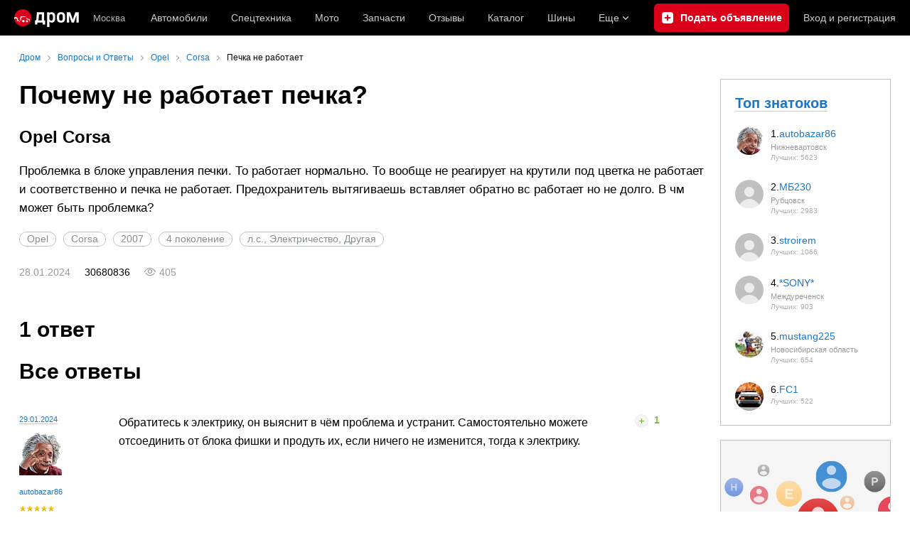

--- FILE ---
content_type: application/javascript
request_url: https://r.drom.ru/js/bundles/short-reviews-begging-widget-desktop.aacb5f3259419a6f.chunk.js
body_size: 100113
content:
try{!function(){var t="undefined"!=typeof window?window:"undefined"!=typeof global?global:"undefined"!=typeof globalThis?globalThis:"undefined"!=typeof self?self:{},e=(new t.Error).stack;e&&(t._sentryDebugIds=t._sentryDebugIds||{},t._sentryDebugIds[e]="299096d2-a461-4936-ac3f-8ca655268c77",t._sentryDebugIdIdentifier="sentry-dbid-299096d2-a461-4936-ac3f-8ca655268c77")}()}catch(e){}!function(){try{("undefined"!=typeof window?window:"undefined"!=typeof global?global:"undefined"!=typeof globalThis?globalThis:"undefined"!=typeof self?self:{}).SENTRY_RELEASE={id:"9825104ee811f209dd835216c8723b95f3e24610"}}catch(t){}}(),(self.__LOADABLE_LOADED_CHUNKS__=self.__LOADABLE_LOADED_CHUNKS__||[]).push([["84436"],{14107:function(t,e,i){"use strict";i.d(e,{i:function(){return s}});var s="_1xqhjr60"},469085:function(t,e,i){"use strict";i.d(e,{T:function(){return s}});var s={textPrimary:"var(--text-primary)",textPrimaryInverted:"var(--text-primary-inverted)",textSecondary:"var(--text-secondary)",grayIcon:"var(--gray-icon)",backgroundPrimary:"var(--background-primary)",backgroundPrimaryHover:"var(--background-primary-hover)",backgroundPrimaryAlpha:"var(--background-primary-alpha)",backgroundSecondary:"var(--background-secondary)",backgroundPage:"var(--background-page)",backgroundPageInverted:"var(--background-page-inverted)",headerBackground:"var(--header-background)",backgroundError:"var(--background-error)",backgroundWarning:"var(--background-warning)",backgroundMessage:"var(--background-message)",backgroundSuccess:"var(--background-success)",backgroundElectro:"var(--background-electro)",poppingErrorNotification:"var(--popping-error-notification)",poppingWarningNotification:"var(--popping-warning-notification)",poppingMessageNotification:"var(--popping-message-notification)",poppingSuccessNotification:"var(--popping-success-notification)",link:"var(--link)",visitedLink:"var(--visited-link)",visitedText:"var(--visited-text)",dromBrand:"var(--drom-brand)",linkHoverBorder:"var(--link-hover-border)",primaryAlpha2:"var(--primary-alpha2)",primaryAlpha5:"var(--primary-alpha5)",primaryAlpha8:"var(--primary-alpha8)",primaryAlpha10:"var(--primary-alpha10)",primaryAlpha20:"var(--primary-alpha20)",primaryAlpha30:"var(--primary-alpha30)",primaryAlpha50:"var(--primary-alpha50)",white:"var(--white)",checkboxLightBg:"var(--checkbox-light-bg)",checkboxDarkBg:"var(--checkbox-dark-bg)",switchBg:"var(--switch-bg)",darkActiveBg:"var(--dark-active-bg)",darkActiveBgContrast:"var(--dark-active-bg-contrast)",darkHoverBg:"var(--dark-hover-bg)",radiopickerHoverBg:"var(--radiopicker-hover-bg)",checkedMarkOnDarkBg:"var(--checked-mark-on-dark-bg)",controlBorder:"var(--control-border)",controlHoverBorder:"var(--control-hover-border)",popupLikeBg:"var(--popup-like-bg)",popupDarkBackground:"var(--popup-dark-background)",elementOnPageBg:"var(--element-on-page-bg)",elementOnFormBg:"var(--element-on-form-bg)",elementWithShadowBg:"var(--element-with-shadow-bg)",invalidElementOnPageBg:"var(--invalid-element-on-page-bg)",invalidElementOnFormBg:"var(--invalid-element-on-form-bg)",dropdownOnPageBg:"var(--dropdown-on-page-bg)",dropdownOnFormBg:"var(--dropdown-on-form-bg)",mobileBullCardBg:"var(--mobile-bull-card-bg)",mobileBullCardListBg:"var(--mobile-bull-card-list-bg)",green:"var(--green)",orange:"var(--orange)",yellow:"var(--yellow)",outline:"var(--outline)",bullPackageBg:"var(--bull-package-bg)",bullPackageHoverBg:"var(--bull-package-hover-bg)",positiveSelection:"var(--positive-selection)",negativeSelection:"var(--negative-selection)",neutralSelection:"var(--neutral-selection)",upColor:"var(--up-color)",upHoverColor:"var(--up-hover-color)",upBgColor:"var(--up-bg-color)",upBgHoverColor:"var(--up-bg-hover-color)",stickyColor:"var(--sticky-color)",stickyHoverColor:"var(--sticky-hover-color)",stickyBgColor:"var(--sticky-bg-color)",stickyBgHoverColor:"var(--sticky-bg-hover-color)",premiumColor:"var(--premium-color)",premiumHoverColor:"var(--premium-hover-color)",premiumBgColor:"var(--premium-bg-color)",premiumBgHoverColor:"var(--premium-bg-hover-color)",superpromoColor:"var(--superpromo-color)",superpromoBgColor:"var(--superpromo-bg-color)",superpromoBgGradientStart:"var(--superpromo-bg-gradient-start)",superpromoBgGradientEnd:"var(--superpromo-bg-gradient-end)",superpromoBgGradientHoverEnd:"var(--superpromo-bg-gradient-hover-end)",superpromoButtonBgGradientStart:"var(--superpromo-button-bg-gradient-start)",superpromoButtonBgGradientHoverStart:"var(--superpromo-button-bg-gradient-hover-start)",superpromoButtonBgGradientHoverEnd:"var(--superpromo-button-bg-gradient-hover-end)",superpromoButtonColor:"var(--superpromo-button-color)",superpromoButtonColorHover:"var(--superpromo-button-color-hover)",buttonTextDisabled:"var(--button-text-disabled)",blackButtonBg:"var(--black-button-bg)",blackButtonHover:"var(--black-button-hover)",blackButtonDisabled:"var(--black-button-disabled)",blackButtonTextDisabled:"var(--black-button-text-disabled)",redButtonBg:"var(--red-button-bg)",redButtonHover:"var(--red-button-hover)",redButtonDisabled:"var(--red-button-disabled)",blueButtonBg:"var(--blue-button-bg)",blueButtonHover:"var(--blue-button-hover)",blueButtonDisabled:"var(--blue-button-disabled)",greenButtonBg:"var(--green-button-bg)",greenButtonHover:"var(--green-button-hover)",greenButtonDisabled:"var(--green-button-disabled)",lightBlueButtonBg:"var(--light-blue-button-bg)",lightBlueButtonHover:"var(--light-blue-button-hover)",lightBlueButtonDisabled:"var(--light-blue-button-disabled)",buttonBlueText:"var(--button-blue-text)",buttonBlueTextDisabled:"var(--button-blue-text-disabled)",grayButtonBg:"var(--gray-button-bg)",grayButtonHover:"var(--gray-button-hover)",grayButtonDisabled:"var(--gray-button-disabled)",purpleButtonBg:"var(--purple-button-bg)",purpleButtonHover:"var(--purple-button-hover)",purpleButtonDisabled:"var(--purple-button-disabled)",alphaButtonHover:"var(--alpha-button-hover)",paidCall:"var(--paid-call)",offerButtonBg:"var(--offer-button-bg)",offerButtonBgHover:"var(--offer-button-bg-hover)",offerButtonBgDisabled:"var(--offer-button-bg-disabled)",offerButtonTextDisabled:"var(--offer-button-text-disabled)"}},44408:function(t,e,i){"use strict";i.d(e,{A:function(){return c}});var s=i(632905),a=i(326063),r=i(547580),n=JSON.parse('{"nm":"Flow 3","ddd":0,"h":176,"w":296,"meta":{"g":"LottieFiles Figma v80"},"layers":[{"ty":0,"nm":"avatar09","sr":1,"st":0,"op":1151.38,"ip":0,"hd":false,"ddd":0,"bm":0,"hasMask":false,"ao":0,"ks":{"a":{"a":0,"k":[31,31]},"s":{"a":0,"k":[100,100]},"sk":{"a":0,"k":0},"p":{"a":0,"k":[89,66]},"r":{"a":0,"k":0},"sa":{"a":0,"k":0},"o":{"a":0,"k":50}},"w":296,"h":176,"refId":"1","ind":1},{"ty":0,"nm":"avatar07","sr":1,"st":0,"op":1151.38,"ip":0,"hd":false,"ddd":0,"bm":0,"hasMask":false,"ao":0,"ks":{"a":{"a":0,"k":[41,41]},"s":{"a":0,"k":[100,100]},"sk":{"a":0,"k":0},"p":{"a":0,"k":[255,86]},"r":{"a":0,"k":0},"sa":{"a":0,"k":0},"o":{"a":0,"k":70}},"w":296,"h":176,"refId":"3","tm":{"a":1,"k":[{"o":{"x":0,"y":0},"i":{"x":1,"y":1},"s":[0],"t":0},{"o":{"x":0,"y":0},"i":{"x":1,"y":1},"s":[15.01],"t":900.32},{"o":{"x":0,"y":0},"i":{"x":1,"y":1},"s":[0],"t":900.37},{"s":[0],"t":1001.41}]},"ind":2},{"ty":0,"nm":"avatar04","sr":1,"st":0,"op":1151.38,"ip":0,"hd":false,"ddd":0,"bm":0,"hasMask":false,"ao":0,"ks":{"a":{"a":0,"k":[37.5,35.5]},"s":{"a":0,"k":[100,100]},"sk":{"a":0,"k":0},"p":{"a":0,"k":[128.5,48.5]},"r":{"a":0,"k":0},"sa":{"a":0,"k":0},"o":{"a":0,"k":70}},"w":296,"h":176,"refId":"5","tm":{"a":1,"k":[{"o":{"x":0,"y":0},"i":{"x":1,"y":1},"s":[0],"t":0},{"o":{"x":0,"y":0},"i":{"x":1,"y":1},"s":[15.16],"t":909.43},{"o":{"x":0,"y":0},"i":{"x":1,"y":1},"s":[0],"t":909.48},{"s":[0],"t":1001.41}]},"ind":3},{"ty":0,"nm":"avatar01","sr":1,"st":0,"op":1151.38,"ip":0,"hd":false,"ddd":0,"bm":0,"hasMask":false,"ao":0,"ks":{"a":{"a":0,"k":[53,53]},"s":{"a":0,"k":[100,100]},"sk":{"a":0,"k":0},"p":{"a":0,"k":[159,100]},"r":{"a":0,"k":0},"sa":{"a":0,"k":0},"o":{"a":0,"k":100}},"w":296,"h":176,"refId":"6","tm":{"a":1,"k":[{"o":{"x":0,"y":0},"i":{"x":1,"y":1},"s":[0],"t":0},{"o":{"x":0,"y":0},"i":{"x":1,"y":1},"s":[13.34],"t":800.32},{"o":{"x":0,"y":0},"i":{"x":1,"y":1},"s":[0],"t":800.37},{"s":[0],"t":1001.41}]},"ind":4},{"ty":0,"nm":"avatar05","sr":1,"st":0,"op":1151.38,"ip":0,"hd":false,"ddd":0,"bm":0,"hasMask":false,"ao":0,"ks":{"a":{"a":0,"k":[38,38]},"s":{"a":0,"k":[100,100]},"sk":{"a":0,"k":0},"p":{"a":0,"k":[208,131]},"r":{"a":0,"k":0},"sa":{"a":0,"k":0},"o":{"a":0,"k":80}},"w":296,"h":176,"refId":"8","tm":{"a":1,"k":[{"o":{"x":0,"y":0},"i":{"x":1,"y":1},"s":[0],"t":0},{"o":{"x":0,"y":0},"i":{"x":1,"y":1},"s":[16.67],"t":1000.34},{"s":[0],"t":1000.39}]},"ind":5},{"ty":0,"nm":"avatar02","sr":1,"st":0,"op":1151.38,"ip":0,"hd":false,"ddd":0,"bm":0,"hasMask":false,"ao":0,"ks":{"a":{"a":0,"k":[44,44]},"s":{"a":0,"k":[100,100]},"sk":{"a":0,"k":0},"p":{"a":0,"k":[190,38]},"r":{"a":0,"k":0},"sa":{"a":0,"k":0},"o":{"a":0,"k":80}},"w":296,"h":176,"refId":"9","tm":{"a":1,"k":[{"o":{"x":0,"y":0},"i":{"x":1,"y":1},"s":[0],"t":0},{"o":{"x":0,"y":0},"i":{"x":1,"y":1},"s":[15.4],"t":924.08},{"o":{"x":0,"y":0},"i":{"x":1,"y":1},"s":[0],"t":924.13},{"s":[0],"t":1001.41}]},"ind":6},{"ty":0,"nm":"avatar03","sr":1,"st":0,"op":1151.38,"ip":0,"hd":false,"ddd":0,"bm":0,"hasMask":false,"ao":0,"ks":{"a":{"a":0,"k":[46.5,46.5]},"s":{"a":0,"k":[100,100]},"sk":{"a":0,"k":0},"p":{"a":0,"k":[83.5,112.5]},"r":{"a":0,"k":0},"sa":{"a":0,"k":0},"o":{"a":0,"k":100}},"w":296,"h":176,"refId":"11","tm":{"a":1,"k":[{"o":{"x":0,"y":0},"i":{"x":1,"y":1},"s":[0],"t":0},{"o":{"x":0,"y":0},"i":{"x":1,"y":1},"s":[13.57],"t":814.48},{"o":{"x":0,"y":0},"i":{"x":1,"y":1},"s":[0],"t":814.53},{"s":[0],"t":1001.41}]},"ind":7},{"ty":0,"nm":"avatar12","sr":1,"st":0,"op":1151.38,"ip":0,"hd":false,"ddd":0,"bm":0,"hasMask":false,"ao":0,"ks":{"a":{"a":0,"k":[31,31]},"s":{"a":0,"k":[100,100]},"sk":{"a":0,"k":0},"p":{"a":0,"k":[31,112]},"r":{"a":0,"k":0},"sa":{"a":0,"k":0},"o":{"a":0,"k":40}},"w":296,"h":176,"refId":"13","tm":{"a":1,"k":[{"o":{"x":0,"y":0},"i":{"x":1,"y":1},"s":[0],"t":0},{"o":{"x":0,"y":0},"i":{"x":1,"y":1},"s":[16.67],"t":1000.41},{"s":[0],"t":1000.46}]},"ind":8},{"ty":0,"nm":"avatar07","sr":1,"st":0,"op":1151.38,"ip":0,"hd":false,"ddd":0,"bm":0,"hasMask":false,"ao":0,"ks":{"a":{"a":0,"k":[21,21]},"s":{"a":0,"k":[100,100]},"sk":{"a":0,"k":0},"p":{"a":0,"k":[212,77]},"r":{"a":0,"k":0},"sa":{"a":0,"k":0},"o":{"a":0,"k":40}},"w":296,"h":176,"refId":"15","ind":9},{"ty":0,"nm":"avatar10","sr":1,"st":0,"op":1151.38,"ip":0,"hd":false,"ddd":0,"bm":0,"hasMask":false,"ao":0,"ks":{"a":{"a":0,"k":[30,30]},"s":{"a":0,"k":[100,100]},"sk":{"a":0,"k":0},"p":{"a":0,"k":[42,57]},"r":{"a":0,"k":0},"sa":{"a":0,"k":0},"o":{"a":0,"k":60}},"w":296,"h":176,"refId":"17","tm":{"a":1,"k":[{"o":{"x":0,"y":0},"i":{"x":1,"y":1},"s":[0],"t":0},{"o":{"x":0,"y":0},"i":{"x":1,"y":1},"s":[18.34],"t":1100.39},{"o":{"x":0,"y":0},"i":{"x":1,"y":1},"s":[0],"t":1100.44},{"s":[0],"t":1151.38}]},"ind":10},{"ty":0,"nm":"avatar08","sr":1,"st":0,"op":1151.38,"ip":0,"hd":false,"ddd":0,"bm":0,"hasMask":false,"ao":0,"ks":{"a":{"a":0,"k":[19.5,19.5]},"s":{"a":0,"k":[100,100]},"sk":{"a":0,"k":0},"p":{"a":0,"k":[246.5,146.5]},"r":{"a":0,"k":0},"sa":{"a":0,"k":0},"o":{"a":0,"k":40}},"w":296,"h":176,"refId":"18","tm":{"a":1,"k":[{"o":{"x":0,"y":0},"i":{"x":1,"y":1},"s":[0],"t":0},{"o":{"x":0,"y":0},"i":{"x":1,"y":1},"s":[11.67],"t":700.4},{"o":{"x":0,"y":0},"i":{"x":1,"y":1},"s":[0],"t":700.45},{"s":[0],"t":1151.38}]},"ind":11},{"ty":0,"nm":"avatar11","sr":1,"st":0,"op":1151.38,"ip":0,"hd":false,"ddd":0,"bm":0,"hasMask":false,"ao":0,"ks":{"a":{"a":0,"k":[19.5,19.5]},"s":{"a":0,"k":[100,100]},"sk":{"a":0,"k":0},"p":{"a":0,"k":[80.5,29.5]},"r":{"a":0,"k":0},"sa":{"a":0,"k":0},"o":{"a":0,"k":40}},"w":296,"h":176,"refId":"20","tm":{"a":1,"k":[{"o":{"x":0,"y":0},"i":{"x":1,"y":1},"s":[0],"t":0},{"o":{"x":0,"y":0},"i":{"x":1,"y":1},"s":[15.01],"t":900.42},{"o":{"x":0,"y":0},"i":{"x":1,"y":1},"s":[0],"t":900.47},{"s":[0],"t":1151.38}]},"ind":12},{"ty":0,"nm":"avatar13","sr":1,"st":0,"op":1151.38,"ip":0,"hd":false,"ddd":0,"bm":0,"hasMask":false,"ao":0,"ks":{"a":{"a":0,"k":[28,28]},"s":{"a":0,"k":[100,100]},"sk":{"a":0,"k":0},"p":{"a":0,"k":[256,29]},"r":{"a":0,"k":0},"sa":{"a":0,"k":0},"o":{"a":0,"k":70}},"w":296,"h":176,"refId":"22","tm":{"a":1,"k":[{"o":{"x":0,"y":0},"i":{"x":1,"y":1},"s":[0],"t":0},{"o":{"x":0,"y":0},"i":{"x":1,"y":1},"s":[13.34],"t":800.32},{"o":{"x":0,"y":0},"i":{"x":1,"y":1},"s":[0],"t":800.37},{"s":[0],"t":1151.38}]},"ind":13},{"ty":0,"nm":"avatar06","sr":1,"st":0,"op":1151.38,"ip":0,"hd":false,"ddd":0,"bm":0,"hasMask":false,"ao":0,"ks":{"a":{"a":0,"k":[35,35]},"s":{"a":0,"k":[100,100]},"sk":{"a":0,"k":0},"p":{"a":0,"k":[129,147]},"r":{"a":0,"k":0},"sa":{"a":0,"k":0},"o":{"a":0,"k":60}},"w":296,"h":176,"refId":"24","tm":{"a":1,"k":[{"o":{"x":0,"y":0},"i":{"x":1,"y":1},"s":[0],"t":0},{"o":{"x":0,"y":0},"i":{"x":1,"y":1},"s":[16.67],"t":1000.34},{"o":{"x":0,"y":0},"i":{"x":1,"y":1},"s":[0],"t":1000.39},{"s":[0],"t":1151.38}]},"ind":14}],"v":"5.7.0","fr":60,"op":1150.38,"ip":0,"assets":[{"nm":"[Asset] avatar09","id":"1","layers":[{"ty":0,"nm":"ava","sr":1,"st":0,"op":1151.38,"ip":0,"hd":false,"ddd":0,"bm":0,"hasMask":true,"ao":0,"ks":{"a":{"a":0,"k":[13,13]},"s":{"a":0,"k":[100,100]},"sk":{"a":0,"k":0},"p":{"a":1,"k":[{"o":{"x":0,"y":0.66},"i":{"x":0.66,"y":1},"s":[31,31],"t":0},{"o":{"x":0,"y":0.66},"i":{"x":0.66,"y":1},"s":[24,21],"t":250},{"o":{"x":0,"y":0.66},"i":{"x":0.66,"y":1},"s":[34,38],"t":500},{"o":{"x":0,"y":0.66},"i":{"x":0.66,"y":1},"s":[13,28],"t":750},{"s":[31,31],"t":1000}]},"r":{"a":0,"k":0},"sa":{"a":0,"k":0},"o":{"a":0,"k":100}},"masksProperties":[{"nm":"","inv":false,"mode":"a","x":{"a":0,"k":0},"o":{"a":0,"k":100},"pt":{"a":1,"k":[{"o":{"x":0,"y":0.66},"i":{"x":0.66,"y":1},"s":[{"c":true,"i":[[0,0],[0,0],[0,0],[0,0]],"o":[[0,0],[0,0],[0,0],[0,0]],"v":[[26,0],[26,26],[0,26],[0,0]]}],"t":0},{"o":{"x":0,"y":0.66},"i":{"x":0.66,"y":1},"s":[{"c":true,"i":[[0,0],[0,0],[0,0],[0,0]],"o":[[0,0],[0,0],[0,0],[0,0]],"v":[[26,0],[26,26],[0,26],[0,0]]}],"t":250},{"o":{"x":0,"y":0.66},"i":{"x":0.66,"y":1},"s":[{"c":true,"i":[[0,0],[0,0],[0,0],[0,0]],"o":[[0,0],[0,0],[0,0],[0,0]],"v":[[26,0],[26,26],[0,26],[0,0]]}],"t":500},{"o":{"x":0,"y":0.66},"i":{"x":0.66,"y":1},"s":[{"c":true,"i":[[0,0],[0,0],[0,0],[0,0]],"o":[[0,0],[0,0],[0,0],[0,0]],"v":[[26,0],[26,26],[0,26],[0,0]]}],"t":750},{"s":[{"c":true,"i":[[0,0],[0,0],[0,0],[0,0]],"o":[[0,0],[0,0],[0,0],[0,0]],"v":[[26,0],[26,26],[0,26],[0,0]]}],"t":1000}]}}],"w":296,"h":176,"refId":"2","ind":1},{"ty":4,"nm":"avatar09 Bg","sr":1,"st":0,"op":1151.38,"ip":0,"hd":false,"ddd":0,"bm":0,"hasMask":false,"ao":0,"ks":{"a":{"a":0,"k":[31,31]},"s":{"a":0,"k":[100,100]},"sk":{"a":0,"k":0},"p":{"a":0,"k":[31,31]},"r":{"a":0,"k":0},"sa":{"a":0,"k":0},"o":{"a":0,"k":50}},"shapes":[{"ty":"sh","bm":0,"hd":false,"nm":"","d":1,"ks":{"a":0,"k":{"c":true,"i":[[0,0],[0,0],[0,0],[0,0]],"o":[[0,0],[0,0],[0,0],[0,0]],"v":[[62,0],[62,62],[0,62],[0,0]]}}},{"ty":"fl","bm":0,"hd":false,"nm":"","c":{"a":0,"k":[1,1,1]},"r":1,"o":{"a":0,"k":0}}],"ind":2}]},{"nm":"[Asset] ava","id":"2","layers":[{"ty":4,"nm":"Vector","sr":1,"st":0,"op":1151.38,"ip":0,"hd":false,"ddd":0,"bm":0,"hasMask":false,"ao":0,"ks":{"a":{"a":0,"k":[7.74,9.75]},"s":{"a":0,"k":[100,100]},"sk":{"a":0,"k":0},"p":{"a":0,"k":[13,13.65]},"r":{"a":0,"k":0},"sa":{"a":0,"k":0},"o":{"a":0,"k":100}},"shapes":[{"ty":"sh","bm":0,"hd":false,"nm":"","d":1,"ks":{"a":1,"k":[{"o":{"x":0,"y":0.66},"i":{"x":0.66,"y":1},"s":[{"c":true,"i":[[0,0],[1.83849,-1.4650999999999996],[0.15039599999999997,-0.1471],[0.136695,-0.32129999999999903],[0.000242652136,-0.34909999999999997],[-0.13624760000000002,-0.32150000000000034],[-0.25106399999999995,-0.2427000000000028],[-0.15989999999999993,-0.12739999999999796],[-2.3297600000000003,3.900000000001569e-3],[-1.8346,1.453400000000002],[-0.17939999999999934,0.1728999999999985],[-0.1363000000000003,0.3214000000000006],[9.999999999976694e-5,0.34919999999999973],[0.1365999999999996,0.3214000000000006],[0.25129999999999875,0.24239999999999995],[0.1595999999999993,0.1288999999999998],[2.3568800000000003,-3.8000000000000256e-3]],"o":[[-2.35084,-3.300000000001191e-3],[-0.16402000000000005,0.13180000000000014],[-0.251401,0.24230000000000018],[-0.13669399999999998,0.3213000000000008],[-0.000242651864,0.34919999999999973],[0.136248,0.32150000000000034],[0.18720000000000003,0.1819999999999986],[1.83053,1.441200000000002],[2.340579999999999,3.900000000001569e-3],[0.15339999999999954,-0.12219999999999942],[0.25120000000000076,-0.24260000000000304],[0.13640000000000008,-0.32150000000000034],[-9.999999999976694e-5,-0.34919999999999973],[-0.1365999999999996,-0.32129999999999903],[-0.14700000000000024,-0.14309999999999867],[-1.8399,-1.472900000000001],[0,0]],"v":[[7.73892,10.4],[1.26752,12.6581],[0.795621,13.0767],[0.207511,13.9308],[0.000000627864,14.9468],[0.206099,15.9632],[0.793021,16.8181],[1.31562,17.2809],[7.73892,19.5],[14.1869,17.2614],[14.6848,16.8194],[15.272,15.9647],[15.4785,14.9484],[15.2713,13.9323],[14.6835,13.078],[14.2233,12.6698],[7.73892,10.4]]}],"t":0},{"o":{"x":0,"y":0.66},"i":{"x":0.66,"y":1},"s":[{"c":true,"i":[[0,0],[1.83849,-1.4650999999999996],[0.15039599999999997,-0.1471],[0.136695,-0.32129999999999903],[0.000242652136,-0.34909999999999997],[-0.13624760000000002,-0.32150000000000034],[-0.25106399999999995,-0.2427000000000028],[-0.15989999999999993,-0.12739999999999796],[-2.3297600000000003,3.900000000001569e-3],[-1.8346,1.453400000000002],[-0.17939999999999934,0.1728999999999985],[-0.1363000000000003,0.3214000000000006],[9.999999999976694e-5,0.34919999999999973],[0.1365999999999996,0.3214000000000006],[0.25129999999999875,0.24239999999999995],[0.1595999999999993,0.1288999999999998],[2.3568800000000003,-3.8000000000000256e-3]],"o":[[-2.35084,-3.300000000001191e-3],[-0.16402000000000005,0.13180000000000014],[-0.251401,0.24230000000000018],[-0.13669399999999998,0.3213000000000008],[-0.000242651864,0.34919999999999973],[0.136248,0.32150000000000034],[0.18720000000000003,0.1819999999999986],[1.83053,1.441200000000002],[2.340579999999999,3.900000000001569e-3],[0.15339999999999954,-0.12219999999999942],[0.25120000000000076,-0.24260000000000304],[0.13640000000000008,-0.32150000000000034],[-9.999999999976694e-5,-0.34919999999999973],[-0.1365999999999996,-0.32129999999999903],[-0.14700000000000024,-0.14309999999999867],[-1.8399,-1.472900000000001],[0,0]],"v":[[7.73892,10.4],[1.26752,12.6581],[0.795621,13.0767],[0.207511,13.9308],[0.000000627864,14.9468],[0.206099,15.9632],[0.793021,16.8181],[1.31562,17.2809],[7.73892,19.5],[14.1869,17.2614],[14.6848,16.8194],[15.272,15.9647],[15.4785,14.9484],[15.2713,13.9323],[14.6835,13.078],[14.2233,12.6698],[7.73892,10.4]]}],"t":250},{"o":{"x":0,"y":0.66},"i":{"x":0.66,"y":1},"s":[{"c":true,"i":[[0,0],[1.83849,-1.4650999999999996],[0.15039599999999997,-0.1471],[0.136695,-0.32129999999999903],[0.000242652136,-0.34909999999999997],[-0.13624760000000002,-0.32150000000000034],[-0.25106399999999995,-0.2427000000000028],[-0.15989999999999993,-0.12739999999999796],[-2.3297600000000003,3.900000000001569e-3],[-1.8346,1.453400000000002],[-0.17939999999999934,0.1728999999999985],[-0.1363000000000003,0.3214000000000006],[9.999999999976694e-5,0.34919999999999973],[0.1365999999999996,0.3214000000000006],[0.25129999999999875,0.24239999999999995],[0.1595999999999993,0.1288999999999998],[2.3568800000000003,-3.8000000000000256e-3]],"o":[[-2.35084,-3.300000000001191e-3],[-0.16402000000000005,0.13180000000000014],[-0.251401,0.24230000000000018],[-0.13669399999999998,0.3213000000000008],[-0.000242651864,0.34919999999999973],[0.136248,0.32150000000000034],[0.18720000000000003,0.1819999999999986],[1.83053,1.441200000000002],[2.340579999999999,3.900000000001569e-3],[0.15339999999999954,-0.12219999999999942],[0.25120000000000076,-0.24260000000000304],[0.13640000000000008,-0.32150000000000034],[-9.999999999976694e-5,-0.34919999999999973],[-0.1365999999999996,-0.32129999999999903],[-0.14700000000000024,-0.14309999999999867],[-1.8399,-1.472900000000001],[0,0]],"v":[[7.73892,10.4],[1.26752,12.6581],[0.795621,13.0767],[0.207511,13.9308],[0.000000627864,14.9468],[0.206099,15.9632],[0.793021,16.8181],[1.31562,17.2809],[7.73892,19.5],[14.1869,17.2614],[14.6848,16.8194],[15.272,15.9647],[15.4785,14.9484],[15.2713,13.9323],[14.6835,13.078],[14.2233,12.6698],[7.73892,10.4]]}],"t":500},{"o":{"x":0,"y":0.66},"i":{"x":0.66,"y":1},"s":[{"c":true,"i":[[0,0],[1.83849,-1.4650999999999996],[0.15039599999999997,-0.1471],[0.136695,-0.32129999999999903],[0.000242652136,-0.34909999999999997],[-0.13624760000000002,-0.32150000000000034],[-0.25106399999999995,-0.2427000000000028],[-0.15989999999999993,-0.12739999999999796],[-2.3297600000000003,3.900000000001569e-3],[-1.8346,1.453400000000002],[-0.17939999999999934,0.1728999999999985],[-0.1363000000000003,0.3214000000000006],[9.999999999976694e-5,0.34919999999999973],[0.1365999999999996,0.3214000000000006],[0.25129999999999875,0.24239999999999995],[0.1595999999999993,0.1288999999999998],[2.3568800000000003,-3.8000000000000256e-3]],"o":[[-2.35084,-3.300000000001191e-3],[-0.16402000000000005,0.13180000000000014],[-0.251401,0.24230000000000018],[-0.13669399999999998,0.3213000000000008],[-0.000242651864,0.34919999999999973],[0.136248,0.32150000000000034],[0.18720000000000003,0.1819999999999986],[1.83053,1.441200000000002],[2.340579999999999,3.900000000001569e-3],[0.15339999999999954,-0.12219999999999942],[0.25120000000000076,-0.24260000000000304],[0.13640000000000008,-0.32150000000000034],[-9.999999999976694e-5,-0.34919999999999973],[-0.1365999999999996,-0.32129999999999903],[-0.14700000000000024,-0.14309999999999867],[-1.8399,-1.472900000000001],[0,0]],"v":[[7.73892,10.4],[1.26752,12.6581],[0.795621,13.0767],[0.207511,13.9308],[0.000000627864,14.9468],[0.206099,15.9632],[0.793021,16.8181],[1.31562,17.2809],[7.73892,19.5],[14.1869,17.2614],[14.6848,16.8194],[15.272,15.9647],[15.4785,14.9484],[15.2713,13.9323],[14.6835,13.078],[14.2233,12.6698],[7.73892,10.4]]}],"t":750},{"s":[{"c":true,"i":[[0,0],[1.84,-1.47],[0.15,-0.15],[0.14,-0.32],[0,-0.35],[-0.14,-0.32],[-0.25,-0.24],[-0.16,-0.13],[-2.33,0],[-1.83,1.45],[-0.18,0.17],[-0.14,0.32],[0,0.35],[0.14,0.32],[0.25,0.24],[0.16,0.13],[2.36,0]],"o":[[-2.35,0],[-0.16,0.13],[-0.25,0.24],[-0.14,0.32],[0,0.35],[0.14,0.32],[0.19,0.18],[1.83,1.44],[2.34,0],[0.15,-0.12],[0.25,-0.24],[0.14,-0.32],[0,-0.35],[-0.14,-0.32],[-0.15,-0.14],[-1.84,-1.47],[0,0]],"v":[[7.74,10.4],[1.27,12.66],[0.8,13.08],[0.21,13.93],[0,14.95],[0.21,15.96],[0.79,16.82],[1.32,17.28],[7.74,19.5],[14.19,17.26],[14.68,16.82],[15.27,15.96],[15.48,14.95],[15.27,13.93],[14.68,13.08],[14.22,12.67],[7.74,10.4]]}],"t":1000}]}},{"ty":"sh","bm":0,"hd":false,"nm":"","d":1,"ks":{"a":1,"k":[{"o":{"x":0,"y":0.66},"i":{"x":0.66,"y":1},"s":[{"c":true,"i":[[0,0],[0.7313999999999998,-0.7313879999999999],[0,-1.0343399999999998],[-0.7313900000000002,-0.7313900000000002],[-1.0343400000000003,0],[-0.7313500000000008,0.7313899999999993],[0,1.0343399999999998],[0.7313999999999989,0.7314],[1.0343400000000003,5.77316e-16]],"o":[[-1.0343400000000003,1.15463e-15],[-0.7313900000000002,0.7314],[0,1.0343399999999998],[0.7313999999999998,0.7313899999999993],[1.0343400000000003,0],[0.7313999999999989,-0.7313900000000002],[0,-1.0343399999999998],[-0.7313500000000008,-0.7313879999999999],[0,0]],"v":[[7.73892,0],[4.9812,1.14228],[3.83892,3.9],[4.9812,6.65772],[7.73892,7.8],[10.4966,6.65772],[11.6389,3.9],[10.4966,1.14228],[7.73892,0]]}],"t":0},{"o":{"x":0,"y":0.66},"i":{"x":0.66,"y":1},"s":[{"c":true,"i":[[0,0],[0.7313999999999998,-0.7313879999999999],[0,-1.0343399999999998],[-0.7313900000000002,-0.7313900000000002],[-1.0343400000000003,0],[-0.7313500000000008,0.7313899999999993],[0,1.0343399999999998],[0.7313999999999989,0.7314],[1.0343400000000003,5.77316e-16]],"o":[[-1.0343400000000003,1.15463e-15],[-0.7313900000000002,0.7314],[0,1.0343399999999998],[0.7313999999999998,0.7313899999999993],[1.0343400000000003,0],[0.7313999999999989,-0.7313900000000002],[0,-1.0343399999999998],[-0.7313500000000008,-0.7313879999999999],[0,0]],"v":[[7.73892,0],[4.9812,1.14228],[3.83892,3.9],[4.9812,6.65772],[7.73892,7.8],[10.4966,6.65772],[11.6389,3.9],[10.4966,1.14228],[7.73892,0]]}],"t":250},{"o":{"x":0,"y":0.66},"i":{"x":0.66,"y":1},"s":[{"c":true,"i":[[0,0],[0.7313999999999998,-0.7313879999999999],[0,-1.0343399999999998],[-0.7313900000000002,-0.7313900000000002],[-1.0343400000000003,0],[-0.7313500000000008,0.7313899999999993],[0,1.0343399999999998],[0.7313999999999989,0.7314],[1.0343400000000003,5.77316e-16]],"o":[[-1.0343400000000003,1.15463e-15],[-0.7313900000000002,0.7314],[0,1.0343399999999998],[0.7313999999999998,0.7313899999999993],[1.0343400000000003,0],[0.7313999999999989,-0.7313900000000002],[0,-1.0343399999999998],[-0.7313500000000008,-0.7313879999999999],[0,0]],"v":[[7.73892,0],[4.9812,1.14228],[3.83892,3.9],[4.9812,6.65772],[7.73892,7.8],[10.4966,6.65772],[11.6389,3.9],[10.4966,1.14228],[7.73892,0]]}],"t":500},{"o":{"x":0,"y":0.66},"i":{"x":0.66,"y":1},"s":[{"c":true,"i":[[0,0],[0.7313999999999998,-0.7313879999999999],[0,-1.0343399999999998],[-0.7313900000000002,-0.7313900000000002],[-1.0343400000000003,0],[-0.7313500000000008,0.7313899999999993],[0,1.0343399999999998],[0.7313999999999989,0.7314],[1.0343400000000003,5.77316e-16]],"o":[[-1.0343400000000003,1.15463e-15],[-0.7313900000000002,0.7314],[0,1.0343399999999998],[0.7313999999999998,0.7313899999999993],[1.0343400000000003,0],[0.7313999999999989,-0.7313900000000002],[0,-1.0343399999999998],[-0.7313500000000008,-0.7313879999999999],[0,0]],"v":[[7.73892,0],[4.9812,1.14228],[3.83892,3.9],[4.9812,6.65772],[7.73892,7.8],[10.4966,6.65772],[11.6389,3.9],[10.4966,1.14228],[7.73892,0]]}],"t":750},{"s":[{"c":true,"i":[[0,0],[0.73,-0.73],[0,-1.03],[-0.73,-0.73],[-1.03,0],[-0.73,0.73],[0,1.03],[0.73,0.73],[1.03,0]],"o":[[-1.03,0],[-0.73,0.73],[0,1.03],[0.73,0.73],[1.03,0],[0.73,-0.73],[0,-1.03],[-0.73,-0.73],[0,0]],"v":[[7.74,0],[4.98,1.14],[3.84,3.9],[4.98,6.66],[7.74,7.8],[10.5,6.66],[11.64,3.9],[10.5,1.14],[7.74,0]]}],"t":1000}]}},{"ty":"fl","bm":0,"hd":false,"nm":"","c":{"a":0,"k":[1,1,1]},"r":2,"o":{"a":0,"k":80}}],"ind":1},{"ty":4,"nm":"Vector","sr":1,"st":0,"op":1151.38,"ip":0,"hd":false,"ddd":0,"bm":0,"hasMask":false,"ao":0,"ks":{"a":{"a":0,"k":[13,13]},"s":{"a":0,"k":[100,100]},"sk":{"a":0,"k":0},"p":{"a":0,"k":[13,13]},"r":{"a":0,"k":0},"sa":{"a":0,"k":0},"o":{"a":0,"k":100}},"shapes":[{"ty":"sh","bm":0,"hd":false,"nm":"","d":1,"ks":{"a":1,"k":[{"o":{"x":0,"y":0.66},"i":{"x":0.66,"y":1},"s":[{"c":true,"i":[[0,0],[0,-7.1799],[7.1799,0],[0,7.1799],[-7.1799,0]],"o":[[7.1799,0],[0,7.1799],[-7.1799,0],[0,-7.1799],[0,0]],"v":[[13,0],[26,13],[13,26],[0,13],[13,0]]}],"t":0},{"o":{"x":0,"y":0.66},"i":{"x":0.66,"y":1},"s":[{"c":true,"i":[[0,0],[0,-7.1799],[7.1799,0],[0,7.1799],[-7.1799,0]],"o":[[7.1799,0],[0,7.1799],[-7.1799,0],[0,-7.1799],[0,0]],"v":[[13,0],[26,13],[13,26],[0,13],[13,0]]}],"t":250},{"o":{"x":0,"y":0.66},"i":{"x":0.66,"y":1},"s":[{"c":true,"i":[[0,0],[0,-7.1799],[7.1799,0],[0,7.1799],[-7.1799,0]],"o":[[7.1799,0],[0,7.1799],[-7.1799,0],[0,-7.1799],[0,0]],"v":[[13,0],[26,13],[13,26],[0,13],[13,0]]}],"t":500},{"o":{"x":0,"y":0.66},"i":{"x":0.66,"y":1},"s":[{"c":true,"i":[[0,0],[0,-7.1799],[7.1799,0],[0,7.1799],[-7.1799,0]],"o":[[7.1799,0],[0,7.1799],[-7.1799,0],[0,-7.1799],[0,0]],"v":[[13,0],[26,13],[13,26],[0,13],[13,0]]}],"t":750},{"s":[{"c":true,"i":[[0,0],[0,-7.18],[7.18,0],[0,7.18],[-7.18,0]],"o":[[7.18,0],[0,7.18],[-7.18,0],[0,-7.18],[0,0]],"v":[[13,0],[26,13],[13,26],[0,13],[13,0]]}],"t":1000}]}},{"ty":"fl","bm":0,"hd":false,"nm":"","c":{"a":0,"k":[0.8589,0,0.102]},"r":2,"o":{"a":0,"k":100}}],"ind":2},{"ty":4,"nm":"ava Bg","sr":1,"st":0,"op":1151.38,"ip":0,"hd":false,"ddd":0,"bm":0,"hasMask":false,"ao":0,"ks":{"a":{"a":0,"k":[13,13]},"s":{"a":0,"k":[100,100]},"sk":{"a":0,"k":0},"p":{"a":0,"k":[13,13]},"r":{"a":0,"k":0},"sa":{"a":0,"k":0},"o":{"a":0,"k":100}},"shapes":[{"ty":"sh","bm":0,"hd":false,"nm":"","d":1,"ks":{"a":1,"k":[{"o":{"x":0,"y":0.66},"i":{"x":0.66,"y":1},"s":[{"c":true,"i":[[0,0],[0,0],[0,0],[0,0],[0,0]],"o":[[0,0],[0,0],[0,0],[0,0],[0,0]],"v":[[0,0],[26,0],[26,26],[0,26],[0,0]]}],"t":0},{"o":{"x":0,"y":0.66},"i":{"x":0.66,"y":1},"s":[{"c":true,"i":[[0,0],[0,0],[0,0],[0,0],[0,0]],"o":[[0,0],[0,0],[0,0],[0,0],[0,0]],"v":[[0,0],[26,0],[26,26],[0,26],[0,0]]}],"t":250},{"o":{"x":0,"y":0.66},"i":{"x":0.66,"y":1},"s":[{"c":true,"i":[[0,0],[0,0],[0,0],[0,0],[0,0]],"o":[[0,0],[0,0],[0,0],[0,0],[0,0]],"v":[[0,0],[26,0],[26,26],[0,26],[0,0]]}],"t":500},{"o":{"x":0,"y":0.66},"i":{"x":0.66,"y":1},"s":[{"c":true,"i":[[0,0],[0,0],[0,0],[0,0],[0,0]],"o":[[0,0],[0,0],[0,0],[0,0],[0,0]],"v":[[0,0],[26,0],[26,26],[0,26],[0,0]]}],"t":750},{"s":[{"c":true,"i":[[0,0],[0,0],[0,0],[0,0],[0,0]],"o":[[0,0],[0,0],[0,0],[0,0],[0,0]],"v":[[26,0],[26,0],[26,26],[0,26],[0,0]]}],"t":1000}]}}],"ind":3}]},{"nm":"[Asset] avatar07","id":"3","layers":[{"ty":0,"nm":"ava","sr":1,"st":0,"op":1151.38,"ip":0,"hd":false,"ddd":0,"bm":0,"hasMask":true,"ao":0,"ks":{"a":{"a":0,"k":[20,20]},"s":{"a":0,"k":[100,100]},"sk":{"a":0,"k":0},"p":{"a":1,"k":[{"o":{"x":0,"y":0.66},"i":{"x":0.66,"y":1},"s":[41,41],"t":0},{"o":{"x":0,"y":0.66},"i":{"x":0.66,"y":1},"s":[57,33],"t":225},{"o":{"x":0,"y":0.66},"i":{"x":0.66,"y":1},"s":[33,51],"t":450},{"o":{"x":0,"y":0.66},"i":{"x":0.66,"y":1},"s":[21,28],"t":675},{"s":[41,41],"t":900}]},"r":{"a":0,"k":0},"sa":{"a":0,"k":0},"o":{"a":0,"k":100}},"masksProperties":[{"nm":"","inv":false,"mode":"a","x":{"a":0,"k":0},"o":{"a":0,"k":100},"pt":{"a":1,"k":[{"o":{"x":0,"y":0.66},"i":{"x":0.66,"y":1},"s":[{"c":true,"i":[[0,0],[0,0],[0,0],[0,0]],"o":[[0,0],[0,0],[0,0],[0,0]],"v":[[40,0],[40,40],[0,40],[0,0]]}],"t":0},{"o":{"x":0,"y":0.66},"i":{"x":0.66,"y":1},"s":[{"c":true,"i":[[0,0],[0,0],[0,0],[0,0]],"o":[[0,0],[0,0],[0,0],[0,0]],"v":[[40,0],[40,40],[0,40],[0,0]]}],"t":225},{"o":{"x":0,"y":0.66},"i":{"x":0.66,"y":1},"s":[{"c":true,"i":[[0,0],[0,0],[0,0],[0,0]],"o":[[0,0],[0,0],[0,0],[0,0]],"v":[[40,0],[40,40],[0,40],[0,0]]}],"t":450},{"o":{"x":0,"y":0.66},"i":{"x":0.66,"y":1},"s":[{"c":true,"i":[[0,0],[0,0],[0,0],[0,0]],"o":[[0,0],[0,0],[0,0],[0,0]],"v":[[40,0],[40,40],[0,40],[0,0]]}],"t":675},{"s":[{"c":true,"i":[[0,0],[0,0],[0,0],[0,0]],"o":[[0,0],[0,0],[0,0],[0,0]],"v":[[40,0],[40,40],[0,40],[0,0]]}],"t":900}]}}],"w":296,"h":176,"refId":"4","ind":1},{"ty":4,"nm":"avatar07 Bg","sr":1,"st":0,"op":1151.38,"ip":0,"hd":false,"ddd":0,"bm":0,"hasMask":false,"ao":0,"ks":{"a":{"a":0,"k":[41,41]},"s":{"a":0,"k":[100,100]},"sk":{"a":0,"k":0},"p":{"a":0,"k":[41,41]},"r":{"a":0,"k":0},"sa":{"a":0,"k":0},"o":{"a":0,"k":70}},"shapes":[{"ty":"sh","bm":0,"hd":false,"nm":"","d":1,"ks":{"a":0,"k":{"c":true,"i":[[0,0],[0,0],[0,0],[0,0]],"o":[[0,0],[0,0],[0,0],[0,0]],"v":[[82,0],[82,82],[0,82],[0,0]]}}},{"ty":"fl","bm":0,"hd":false,"nm":"","c":{"a":0,"k":[1,1,1]},"r":1,"o":{"a":0,"k":0}}],"ind":2}]},{"nm":"[Asset] ava","id":"4","layers":[{"ty":4,"nm":"Vector","sr":1,"st":0,"op":1151.38,"ip":0,"hd":false,"ddd":0,"bm":0,"hasMask":false,"ao":0,"ks":{"a":{"a":0,"k":[11.91,14.17]},"s":{"a":0,"k":[100,100]},"sk":{"a":0,"k":0},"p":{"a":0,"k":[20,22.25]},"r":{"a":0,"k":0},"sa":{"a":0,"k":0},"o":{"a":0,"k":100}},"shapes":[{"ty":"sh","bm":0,"hd":false,"nm":"","d":1,"ks":{"a":1,"k":[{"o":{"x":0,"y":0.66},"i":{"x":0.66,"y":1},"s":[{"c":true,"i":[[0,0],[2.82845,-2.2539000000000016],[0.23138000000000014,-0.2262999999999984],[0.210299,-0.49439999999999884],[0.000373310057,-0.5371999999999986],[-0.20961200000000002,-0.49469999999999814],[-0.38625,-0.3733000000000004],[-0.24600000000000022,-0.1960000000000015],[-3.58422,6.000000000000227e-3],[-2.822400000000002,2.2361000000000004],[-0.2759999999999998,0.2660000000000018],[-0.20970000000000155,0.4944999999999986],[9.999999999976694e-5,0.5371999999999986],[0.21010000000000062,0.49439999999999884],[0.38670000000000115,0.3730000000000011],[0.2455999999999996,0.19840000000000302],[3.6259999999999994,-5.899999999998684e-3]],"o":[[-3.61665,-4.999999999999005e-3],[-0.25232999999999994,0.20279999999999987],[-0.386768,0.3728000000000016],[-0.21029899999999996,0.4942999999999991],[-0.000373310943,0.5372000000000021],[0.209611,0.4946000000000019],[0.28800000000000003,0.28000000000000114],[2.8162,2.217200000000002],[3.6008999999999993,6.000000000000227e-3],[0.23600000000000065,-0.18799999999999883],[0.38640000000000185,-0.37320000000000064],[0.20980000000000132,-0.4946000000000019],[-1.9999999999953388e-4,-0.5371999999999986],[-0.2102000000000004,-0.4944000000000024],[-0.22619999999999862,-0.22009999999999863],[-2.8307,-2.2658999999999985],[0,0]],"v":[[11.906,14.3333],[1.95003,17.8073],[1.22403,18.4513],[0.319248,19.7654],[0.000000965943,21.3285],[0.317076,22.8921],[1.22003,24.2073],[2.02403,24.9193],[11.906,28.3333],[21.826,24.8893],[22.592,24.2093],[23.4954,22.8944],[23.8131,21.3309],[23.4944,19.7677],[22.59,18.4533],[21.882,17.8253],[11.906,14.3333]]}],"t":0},{"o":{"x":0,"y":0.66},"i":{"x":0.66,"y":1},"s":[{"c":true,"i":[[0,0],[2.82845,-2.2539000000000016],[0.23138000000000014,-0.2262999999999984],[0.210299,-0.49439999999999884],[0.000373310057,-0.5371999999999986],[-0.20961200000000002,-0.49469999999999814],[-0.38625,-0.3733000000000004],[-0.24600000000000022,-0.1960000000000015],[-3.58422,6.000000000000227e-3],[-2.822400000000002,2.2361000000000004],[-0.2759999999999998,0.2660000000000018],[-0.20970000000000155,0.4944999999999986],[9.999999999976694e-5,0.5371999999999986],[0.21010000000000062,0.49439999999999884],[0.38670000000000115,0.3730000000000011],[0.2455999999999996,0.19840000000000302],[3.6259999999999994,-5.899999999998684e-3]],"o":[[-3.61665,-4.999999999999005e-3],[-0.25232999999999994,0.20279999999999987],[-0.386768,0.3728000000000016],[-0.21029899999999996,0.4942999999999991],[-0.000373310943,0.5372000000000021],[0.209611,0.4946000000000019],[0.28800000000000003,0.28000000000000114],[2.8162,2.217200000000002],[3.6008999999999993,6.000000000000227e-3],[0.23600000000000065,-0.18799999999999883],[0.38640000000000185,-0.37320000000000064],[0.20980000000000132,-0.4946000000000019],[-1.9999999999953388e-4,-0.5371999999999986],[-0.2102000000000004,-0.4944000000000024],[-0.22619999999999862,-0.22009999999999863],[-2.8307,-2.2658999999999985],[0,0]],"v":[[11.906,14.3333],[1.95003,17.8073],[1.22403,18.4513],[0.319248,19.7654],[0.000000965943,21.3285],[0.317076,22.8921],[1.22003,24.2073],[2.02403,24.9193],[11.906,28.3333],[21.826,24.8893],[22.592,24.2093],[23.4954,22.8944],[23.8131,21.3309],[23.4944,19.7677],[22.59,18.4533],[21.882,17.8253],[11.906,14.3333]]}],"t":225},{"o":{"x":0,"y":0.66},"i":{"x":0.66,"y":1},"s":[{"c":true,"i":[[0,0],[2.82845,-2.2539000000000016],[0.23138000000000014,-0.2262999999999984],[0.210299,-0.49439999999999884],[0.000373310057,-0.5371999999999986],[-0.20961200000000002,-0.49469999999999814],[-0.38625,-0.3733000000000004],[-0.24600000000000022,-0.1960000000000015],[-3.58422,6.000000000000227e-3],[-2.822400000000002,2.2361000000000004],[-0.2759999999999998,0.2660000000000018],[-0.20970000000000155,0.4944999999999986],[9.999999999976694e-5,0.5371999999999986],[0.21010000000000062,0.49439999999999884],[0.38670000000000115,0.3730000000000011],[0.2455999999999996,0.19840000000000302],[3.6259999999999994,-5.899999999998684e-3]],"o":[[-3.61665,-4.999999999999005e-3],[-0.25232999999999994,0.20279999999999987],[-0.386768,0.3728000000000016],[-0.21029899999999996,0.4942999999999991],[-0.000373310943,0.5372000000000021],[0.209611,0.4946000000000019],[0.28800000000000003,0.28000000000000114],[2.8162,2.217200000000002],[3.6008999999999993,6.000000000000227e-3],[0.23600000000000065,-0.18799999999999883],[0.38640000000000185,-0.37320000000000064],[0.20980000000000132,-0.4946000000000019],[-1.9999999999953388e-4,-0.5371999999999986],[-0.2102000000000004,-0.4944000000000024],[-0.22619999999999862,-0.22009999999999863],[-2.8307,-2.2658999999999985],[0,0]],"v":[[11.906,14.3333],[1.95003,17.8073],[1.22403,18.4513],[0.319248,19.7654],[0.000000965943,21.3285],[0.317076,22.8921],[1.22003,24.2073],[2.02403,24.9193],[11.906,28.3333],[21.826,24.8893],[22.592,24.2093],[23.4954,22.8944],[23.8131,21.3309],[23.4944,19.7677],[22.59,18.4533],[21.882,17.8253],[11.906,14.3333]]}],"t":450},{"o":{"x":0,"y":0.66},"i":{"x":0.66,"y":1},"s":[{"c":true,"i":[[0,0],[2.82845,-2.2539000000000016],[0.23138000000000014,-0.2262999999999984],[0.210299,-0.49439999999999884],[0.000373310057,-0.5371999999999986],[-0.20961200000000002,-0.49469999999999814],[-0.38625,-0.3733000000000004],[-0.24600000000000022,-0.1960000000000015],[-3.58422,6.000000000000227e-3],[-2.822400000000002,2.2361000000000004],[-0.2759999999999998,0.2660000000000018],[-0.20970000000000155,0.4944999999999986],[9.999999999976694e-5,0.5371999999999986],[0.21010000000000062,0.49439999999999884],[0.38670000000000115,0.3730000000000011],[0.2455999999999996,0.19840000000000302],[3.6259999999999994,-5.899999999998684e-3]],"o":[[-3.61665,-4.999999999999005e-3],[-0.25232999999999994,0.20279999999999987],[-0.386768,0.3728000000000016],[-0.21029899999999996,0.4942999999999991],[-0.000373310943,0.5372000000000021],[0.209611,0.4946000000000019],[0.28800000000000003,0.28000000000000114],[2.8162,2.217200000000002],[3.6008999999999993,6.000000000000227e-3],[0.23600000000000065,-0.18799999999999883],[0.38640000000000185,-0.37320000000000064],[0.20980000000000132,-0.4946000000000019],[-1.9999999999953388e-4,-0.5371999999999986],[-0.2102000000000004,-0.4944000000000024],[-0.22619999999999862,-0.22009999999999863],[-2.8307,-2.2658999999999985],[0,0]],"v":[[11.906,14.3333],[1.95003,17.8073],[1.22403,18.4513],[0.319248,19.7654],[0.000000965943,21.3285],[0.317076,22.8921],[1.22003,24.2073],[2.02403,24.9193],[11.906,28.3333],[21.826,24.8893],[22.592,24.2093],[23.4954,22.8944],[23.8131,21.3309],[23.4944,19.7677],[22.59,18.4533],[21.882,17.8253],[11.906,14.3333]]}],"t":675},{"s":[{"c":true,"i":[[0,0],[2.83,-2.25],[0.23,-0.23],[0.21,-0.49],[0,-0.54],[-0.21,-0.49],[-0.39,-0.37],[-0.25,-0.2],[-3.58,0.01],[-2.82,2.24],[-0.28,0.27],[-0.21,0.49],[0,0.54],[0.21,0.49],[0.39,0.37],[0.25,0.2],[3.63,-0.01]],"o":[[-3.62,0],[-0.25,0.2],[-0.39,0.37],[-0.21,0.49],[0,0.54],[0.21,0.49],[0.29,0.28],[2.82,2.22],[3.6,0.01],[0.24,-0.19],[0.39,-0.37],[0.21,-0.49],[0,-0.54],[-0.21,-0.49],[-0.23,-0.22],[-2.83,-2.27],[0,0]],"v":[[11.91,14.33],[1.95,17.81],[1.22,18.45],[0.32,19.77],[0,21.33],[0.32,22.89],[1.22,24.21],[2.02,24.92],[11.91,28.33],[21.83,24.89],[22.59,24.21],[23.5,22.89],[23.81,21.33],[23.49,19.77],[22.59,18.45],[21.88,17.83],[11.91,14.33]]}],"t":900}]}},{"ty":"sh","bm":0,"hd":false,"nm":"","d":1,"ks":{"a":1,"k":[{"o":{"x":0,"y":0.66},"i":{"x":0.66,"y":1},"s":[{"c":true,"i":[[0,0],[1.1252200000000006,-1.125219],[0,-1.5913000000000004],[-1.1252199999999997,-1.1251800000000003],[-1.5913000000000004,0],[-1.1252000000000013,1.125300000000001],[0,1.5913000000000004],[1.1251999999999995,1.1252199999999999],[1.5912999999999986,8.88179e-16]],"o":[[-1.5913000000000004,1.77636e-15],[-1.1252199999999997,1.1252199999999999],[0,1.5913000000000004],[1.1252200000000006,1.125300000000001],[1.5912999999999986,0],[1.1251999999999995,-1.1251800000000003],[0,-1.5913000000000004],[-1.1252000000000013,-1.125219],[0,0]],"v":[[11.906,0],[7.66339,1.75736],[5.90603,6],[7.66339,10.2426],[11.906,12],[16.1487,10.2426],[17.906,6],[16.1487,1.75736],[11.906,0]]}],"t":0},{"o":{"x":0,"y":0.66},"i":{"x":0.66,"y":1},"s":[{"c":true,"i":[[0,0],[1.1252200000000006,-1.125219],[0,-1.5913000000000004],[-1.1252199999999997,-1.1251800000000003],[-1.5913000000000004,0],[-1.1252000000000013,1.125300000000001],[0,1.5913000000000004],[1.1251999999999995,1.1252199999999999],[1.5912999999999986,8.88179e-16]],"o":[[-1.5913000000000004,1.77636e-15],[-1.1252199999999997,1.1252199999999999],[0,1.5913000000000004],[1.1252200000000006,1.125300000000001],[1.5912999999999986,0],[1.1251999999999995,-1.1251800000000003],[0,-1.5913000000000004],[-1.1252000000000013,-1.125219],[0,0]],"v":[[11.906,0],[7.66339,1.75736],[5.90603,6],[7.66339,10.2426],[11.906,12],[16.1487,10.2426],[17.906,6],[16.1487,1.75736],[11.906,0]]}],"t":225},{"o":{"x":0,"y":0.66},"i":{"x":0.66,"y":1},"s":[{"c":true,"i":[[0,0],[1.1252200000000006,-1.125219],[0,-1.5913000000000004],[-1.1252199999999997,-1.1251800000000003],[-1.5913000000000004,0],[-1.1252000000000013,1.125300000000001],[0,1.5913000000000004],[1.1251999999999995,1.1252199999999999],[1.5912999999999986,8.88179e-16]],"o":[[-1.5913000000000004,1.77636e-15],[-1.1252199999999997,1.1252199999999999],[0,1.5913000000000004],[1.1252200000000006,1.125300000000001],[1.5912999999999986,0],[1.1251999999999995,-1.1251800000000003],[0,-1.5913000000000004],[-1.1252000000000013,-1.125219],[0,0]],"v":[[11.906,0],[7.66339,1.75736],[5.90603,6],[7.66339,10.2426],[11.906,12],[16.1487,10.2426],[17.906,6],[16.1487,1.75736],[11.906,0]]}],"t":450},{"o":{"x":0,"y":0.66},"i":{"x":0.66,"y":1},"s":[{"c":true,"i":[[0,0],[1.1252200000000006,-1.125219],[0,-1.5913000000000004],[-1.1252199999999997,-1.1251800000000003],[-1.5913000000000004,0],[-1.1252000000000013,1.125300000000001],[0,1.5913000000000004],[1.1251999999999995,1.1252199999999999],[1.5912999999999986,8.88179e-16]],"o":[[-1.5913000000000004,1.77636e-15],[-1.1252199999999997,1.1252199999999999],[0,1.5913000000000004],[1.1252200000000006,1.125300000000001],[1.5912999999999986,0],[1.1251999999999995,-1.1251800000000003],[0,-1.5913000000000004],[-1.1252000000000013,-1.125219],[0,0]],"v":[[11.906,0],[7.66339,1.75736],[5.90603,6],[7.66339,10.2426],[11.906,12],[16.1487,10.2426],[17.906,6],[16.1487,1.75736],[11.906,0]]}],"t":675},{"s":[{"c":true,"i":[[0,0],[1.13,-1.13],[0,-1.59],[-1.13,-1.13],[-1.59,0],[-1.13,1.13],[0,1.59],[1.13,1.13],[1.59,0]],"o":[[-1.59,0],[-1.13,1.13],[0,1.59],[1.13,1.13],[1.59,0],[1.13,-1.13],[0,-1.59],[-1.13,-1.13],[0,0]],"v":[[11.91,0],[7.66,1.76],[5.91,6],[7.66,10.24],[11.91,12],[16.15,10.24],[17.91,6],[16.15,1.76],[11.91,0]]}],"t":900}]}},{"ty":"fl","bm":0,"hd":false,"nm":"","c":{"a":0,"k":[1,1,1]},"r":2,"o":{"a":0,"k":80}}],"ind":1},{"ty":4,"nm":"Vector","sr":1,"st":0,"op":1151.38,"ip":0,"hd":false,"ddd":0,"bm":0,"hasMask":false,"ao":0,"ks":{"a":{"a":0,"k":[20,20]},"s":{"a":0,"k":[100,100]},"sk":{"a":0,"k":0},"p":{"a":0,"k":[20,20]},"r":{"a":0,"k":0},"sa":{"a":0,"k":0},"o":{"a":0,"k":100}},"shapes":[{"ty":"sh","bm":0,"hd":false,"nm":"","d":1,"ks":{"a":1,"k":[{"o":{"x":0,"y":0.66},"i":{"x":0.66,"y":1},"s":[{"c":true,"i":[[0,0],[0,-11.046],[11.046,0],[0,11.046],[-11.046,0]],"o":[[11.046,0],[0,11.046],[-11.046,0],[0,-11.046],[0,0]],"v":[[20,0],[40,20],[20,40],[0,20],[20,0]]}],"t":0},{"o":{"x":0,"y":0.66},"i":{"x":0.66,"y":1},"s":[{"c":true,"i":[[0,0],[0,-11.046],[11.046,0],[0,11.046],[-11.046,0]],"o":[[11.046,0],[0,11.046],[-11.046,0],[0,-11.046],[0,0]],"v":[[20,0],[40,20],[20,40],[0,20],[20,0]]}],"t":225},{"o":{"x":0,"y":0.66},"i":{"x":0.66,"y":1},"s":[{"c":true,"i":[[0,0],[0,-11.046],[11.046,0],[0,11.046],[-11.046,0]],"o":[[11.046,0],[0,11.046],[-11.046,0],[0,-11.046],[0,0]],"v":[[20,0],[40,20],[20,40],[0,20],[20,0]]}],"t":450},{"o":{"x":0,"y":0.66},"i":{"x":0.66,"y":1},"s":[{"c":true,"i":[[0,0],[0,-11.046],[11.046,0],[0,11.046],[-11.046,0]],"o":[[11.046,0],[0,11.046],[-11.046,0],[0,-11.046],[0,0]],"v":[[20,0],[40,20],[20,40],[0,20],[20,0]]}],"t":675},{"s":[{"c":true,"i":[[0,0],[0,-11.05],[11.05,0],[0,11.05],[-11.05,0]],"o":[[11.05,0],[0,11.05],[-11.05,0],[0,-11.05],[0,0]],"v":[[20,0],[40,20],[20,40],[0,20],[20,0]]}],"t":900}]}},{"ty":"fl","bm":0,"hd":false,"nm":"","c":{"a":0,"k":[0.8589,0,0.102]},"r":2,"o":{"a":0,"k":100}}],"ind":2},{"ty":4,"nm":"ava Bg","sr":1,"st":0,"op":1151.38,"ip":0,"hd":false,"ddd":0,"bm":0,"hasMask":false,"ao":0,"ks":{"a":{"a":0,"k":[20,20]},"s":{"a":0,"k":[100,100]},"sk":{"a":0,"k":0},"p":{"a":0,"k":[20,20]},"r":{"a":0,"k":0},"sa":{"a":0,"k":0},"o":{"a":0,"k":100}},"shapes":[{"ty":"sh","bm":0,"hd":false,"nm":"","d":1,"ks":{"a":1,"k":[{"o":{"x":0,"y":0.66},"i":{"x":0.66,"y":1},"s":[{"c":true,"i":[[0,0],[0,0],[0,0],[0,0],[0,0]],"o":[[0,0],[0,0],[0,0],[0,0],[0,0]],"v":[[0,0],[40,0],[40,40],[0,40],[0,0]]}],"t":0},{"o":{"x":0,"y":0.66},"i":{"x":0.66,"y":1},"s":[{"c":true,"i":[[0,0],[0,0],[0,0],[0,0],[0,0]],"o":[[0,0],[0,0],[0,0],[0,0],[0,0]],"v":[[0,0],[40,0],[40,40],[0,40],[0,0]]}],"t":225},{"o":{"x":0,"y":0.66},"i":{"x":0.66,"y":1},"s":[{"c":true,"i":[[0,0],[0,0],[0,0],[0,0],[0,0]],"o":[[0,0],[0,0],[0,0],[0,0],[0,0]],"v":[[0,0],[40,0],[40,40],[0,40],[0,0]]}],"t":450},{"o":{"x":0,"y":0.66},"i":{"x":0.66,"y":1},"s":[{"c":true,"i":[[0,0],[0,0],[0,0],[0,0],[0,0]],"o":[[0,0],[0,0],[0,0],[0,0],[0,0]],"v":[[0,0],[40,0],[40,40],[0,40],[0,0]]}],"t":675},{"s":[{"c":true,"i":[[0,0],[0,0],[0,0],[0,0],[0,0]],"o":[[0,0],[0,0],[0,0],[0,0],[0,0]],"v":[[40,0],[40,0],[40,40],[0,40],[0,0]]}],"t":900}]}},{"ty":"fl","bm":0,"hd":false,"nm":"","c":{"a":0,"k":[1,1,1]},"r":1,"o":{"a":0,"k":0}}],"ind":3}]},{"nm":"[Asset] avatar04","id":"5","layers":[{"ty":4,"nm":"A","sr":1,"st":0,"op":1151.38,"ip":0,"hd":false,"ddd":0,"bm":0,"hasMask":false,"ao":0,"ks":{"a":{"a":0,"k":[18.11,9.75]},"s":{"a":0,"k":[100,100]},"sk":{"a":0,"k":0},"p":{"a":1,"k":[{"o":{"x":0,"y":0.66},"i":{"x":0.66,"y":1},"s":[46,27],"t":0},{"o":{"x":0,"y":0.66},"i":{"x":0.66,"y":1},"s":[46,27],"t":2},{"o":{"x":0,"y":0.66},"i":{"x":0.66,"y":1},"s":[33,43],"t":227},{"o":{"x":0,"y":0.66},"i":{"x":0.66,"y":1},"s":[33,43],"t":230},{"o":{"x":0,"y":0.66},"i":{"x":0.66,"y":1},"s":[27,32],"t":455},{"o":{"x":0,"y":0.66},"i":{"x":0.66,"y":1},"s":[27,32],"t":457},{"o":{"x":0,"y":0.66},"i":{"x":0.66,"y":1},"s":[40,45],"t":682},{"o":{"x":0,"y":0.66},"i":{"x":0.66,"y":1},"s":[40,45],"t":684},{"o":{"x":0,"y":0},"i":{"x":1,"y":1},"s":[46,27],"t":909},{"s":[46,27],"t":912}]},"r":{"a":0,"k":0},"sa":{"a":0,"k":0},"o":{"a":0,"k":100}},"shapes":[{"ty":"sh","bm":0,"hd":false,"nm":"","d":1,"ks":{"a":1,"k":[{"o":{"x":0,"y":0.66},"i":{"x":0.66,"y":1},"s":[{"c":true,"i":[[0,0],[0,0],[0,0],[0,0],[0,0],[0,0],[0,0],[0,0],[0,0],[0,0],[0,0],[0,0],[0,0]],"o":[[0,0],[0,0],[0,0],[0,0],[0,0],[0,0],[0,0],[0,0],[0,0],[0,0],[0,0],[0,0],[0,0]],"v":[[13.0227,17],[13.0227,3.0415],[23.3725,3.0415],[23.3725,5.40283],[15.841,5.40283],[15.841,8.49731],[22.8488,8.49731],[22.8488,10.8491],[15.841,10.8491],[15.841,14.6482],[23.6391,14.6482],[23.6391,17],[13.0227,17]]}],"t":0},{"o":{"x":0,"y":0.66},"i":{"x":0.66,"y":1},"s":[{"c":true,"i":[[0,0],[0,0],[0,0],[0,0],[0,0],[0,0],[0,0],[0,0],[0,0],[0,0],[0,0],[0,0],[0,0]],"o":[[0,0],[0,0],[0,0],[0,0],[0,0],[0,0],[0,0],[0,0],[0,0],[0,0],[0,0],[0,0],[0,0]],"v":[[13.0227,17],[13.0227,3.0415],[23.3725,3.0415],[23.3725,5.40283],[15.841,5.40283],[15.841,8.49731],[22.8488,8.49731],[22.8488,10.8491],[15.841,10.8491],[15.841,14.6482],[23.6391,14.6482],[23.6391,17],[13.0227,17]]}],"t":2},{"o":{"x":0,"y":0.66},"i":{"x":0.66,"y":1},"s":[{"c":true,"i":[[0,0],[0,0],[0,0],[0,0],[0,0],[0,0],[0,0],[0,0],[0,0],[0,0],[0,0],[0,0],[0,0]],"o":[[0,0],[0,0],[0,0],[0,0],[0,0],[0,0],[0,0],[0,0],[0,0],[0,0],[0,0],[0,0],[0,0]],"v":[[13.0227,17],[13.0227,3.0415],[23.3725,3.0415],[23.3725,5.40283],[15.841,5.40283],[15.841,8.49731],[22.8488,8.49731],[22.8488,10.8491],[15.841,10.8491],[15.841,14.6482],[23.6391,14.6482],[23.6391,17],[13.0227,17]]}],"t":227},{"o":{"x":0,"y":0.66},"i":{"x":0.66,"y":1},"s":[{"c":true,"i":[[0,0],[0,0],[0,0],[0,0],[0,0],[0,0],[0,0],[0,0],[0,0],[0,0],[0,0],[0,0],[0,0]],"o":[[0,0],[0,0],[0,0],[0,0],[0,0],[0,0],[0,0],[0,0],[0,0],[0,0],[0,0],[0,0],[0,0]],"v":[[13.0227,17],[13.0227,3.0415],[23.3725,3.0415],[23.3725,5.40283],[15.841,5.40283],[15.841,8.49731],[22.8488,8.49731],[22.8488,10.8491],[15.841,10.8491],[15.841,14.6482],[23.6391,14.6482],[23.6391,17],[13.0227,17]]}],"t":230},{"o":{"x":0,"y":0.66},"i":{"x":0.66,"y":1},"s":[{"c":true,"i":[[0,0],[0,0],[0,0],[0,0],[0,0],[0,0],[0,0],[0,0],[0,0],[0,0],[0,0],[0,0],[0,0]],"o":[[0,0],[0,0],[0,0],[0,0],[0,0],[0,0],[0,0],[0,0],[0,0],[0,0],[0,0],[0,0],[0,0]],"v":[[13.0227,17],[13.0227,3.0415],[23.3725,3.0415],[23.3725,5.40283],[15.841,5.40283],[15.841,8.49731],[22.8488,8.49731],[22.8488,10.8491],[15.841,10.8491],[15.841,14.6482],[23.6391,14.6482],[23.6391,17],[13.0227,17]]}],"t":455},{"o":{"x":0,"y":0.66},"i":{"x":0.66,"y":1},"s":[{"c":true,"i":[[0,0],[0,0],[0,0],[0,0],[0,0],[0,0],[0,0],[0,0],[0,0],[0,0],[0,0],[0,0],[0,0]],"o":[[0,0],[0,0],[0,0],[0,0],[0,0],[0,0],[0,0],[0,0],[0,0],[0,0],[0,0],[0,0],[0,0]],"v":[[13.0227,17],[13.0227,3.0415],[23.3725,3.0415],[23.3725,5.40283],[15.841,5.40283],[15.841,8.49731],[22.8488,8.49731],[22.8488,10.8491],[15.841,10.8491],[15.841,14.6482],[23.6391,14.6482],[23.6391,17],[13.0227,17]]}],"t":457},{"o":{"x":0,"y":0.66},"i":{"x":0.66,"y":1},"s":[{"c":true,"i":[[0,0],[0,0],[0,0],[0,0],[0,0],[0,0],[0,0],[0,0],[0,0],[0,0],[0,0],[0,0],[0,0]],"o":[[0,0],[0,0],[0,0],[0,0],[0,0],[0,0],[0,0],[0,0],[0,0],[0,0],[0,0],[0,0],[0,0]],"v":[[13.0227,17],[13.0227,3.0415],[23.3725,3.0415],[23.3725,5.40283],[15.841,5.40283],[15.841,8.49731],[22.8488,8.49731],[22.8488,10.8491],[15.841,10.8491],[15.841,14.6482],[23.6391,14.6482],[23.6391,17],[13.0227,17]]}],"t":682},{"o":{"x":0,"y":0.66},"i":{"x":0.66,"y":1},"s":[{"c":true,"i":[[0,0],[0,0],[0,0],[0,0],[0,0],[0,0],[0,0],[0,0],[0,0],[0,0],[0,0],[0,0],[0,0]],"o":[[0,0],[0,0],[0,0],[0,0],[0,0],[0,0],[0,0],[0,0],[0,0],[0,0],[0,0],[0,0],[0,0]],"v":[[13.0227,17],[13.0227,3.0415],[23.3725,3.0415],[23.3725,5.40283],[15.841,5.40283],[15.841,8.49731],[22.8488,8.49731],[22.8488,10.8491],[15.841,10.8491],[15.841,14.6482],[23.6391,14.6482],[23.6391,17],[13.0227,17]]}],"t":684},{"o":{"x":0,"y":0},"i":{"x":1,"y":1},"s":[{"c":true,"i":[[0,0],[0,0],[0,0],[0,0],[0,0],[0,0],[0,0],[0,0],[0,0],[0,0],[0,0],[0,0],[0,0]],"o":[[0,0],[0,0],[0,0],[0,0],[0,0],[0,0],[0,0],[0,0],[0,0],[0,0],[0,0],[0,0],[0,0]],"v":[[13.02,17],[13.02,3.04],[23.37,3.04],[23.37,5.4],[15.84,5.4],[15.84,8.5],[22.85,8.5],[22.85,10.85],[15.84,10.85],[15.84,14.65],[23.64,14.65],[23.64,17],[13.02,17]]}],"t":909},{"s":[{"c":true,"i":[[0,0],[0,0],[0,0],[0,0],[0,0],[0,0],[0,0],[0,0],[0,0],[0,0],[0,0],[0,0],[0,0]],"o":[[0,0],[0,0],[0,0],[0,0],[0,0],[0,0],[0,0],[0,0],[0,0],[0,0],[0,0],[0,0],[0,0]],"v":[[13.02,17],[13.02,3.04],[23.37,3.04],[23.37,5.4],[15.84,5.4],[15.84,8.5],[22.85,8.5],[22.85,10.85],[15.84,10.85],[15.84,14.65],[23.64,14.65],[23.64,17],[13.02,17]]}],"t":912}]}},{"ty":"fl","bm":0,"hd":false,"nm":"","c":{"a":0,"k":[1,1,1]},"r":1,"o":{"a":0,"k":100}}],"ind":1},{"ty":4,"nm":"Ellipse 109","sr":1,"st":0,"op":1151.38,"ip":0,"hd":false,"ddd":0,"bm":0,"hasMask":false,"ao":0,"ks":{"a":{"a":0,"k":[18.11,18.11]},"s":{"a":0,"k":[100,100]},"sk":{"a":0,"k":0},"p":{"a":1,"k":[{"o":{"x":0,"y":0.66},"i":{"x":0.66,"y":1},"s":[46,27],"t":0},{"o":{"x":0,"y":0.66},"i":{"x":0.66,"y":1},"s":[46,27],"t":2},{"o":{"x":0,"y":0.66},"i":{"x":0.66,"y":1},"s":[33,43],"t":227},{"o":{"x":0,"y":0.66},"i":{"x":0.66,"y":1},"s":[33,43],"t":230},{"o":{"x":0,"y":0.66},"i":{"x":0.66,"y":1},"s":[27,32],"t":455},{"o":{"x":0,"y":0.66},"i":{"x":0.66,"y":1},"s":[27,32],"t":457},{"o":{"x":0,"y":0.66},"i":{"x":0.66,"y":1},"s":[40,45],"t":682},{"o":{"x":0,"y":0.66},"i":{"x":0.66,"y":1},"s":[40,45],"t":684},{"o":{"x":0,"y":0},"i":{"x":1,"y":1},"s":[46,27],"t":909},{"s":[46,27],"t":912}]},"r":{"a":0,"k":0},"sa":{"a":0,"k":0},"o":{"a":0,"k":100}},"shapes":[{"ty":"sh","bm":0,"hd":false,"nm":"","d":1,"ks":{"a":1,"k":[{"o":{"x":0,"y":0.66},"i":{"x":0.66,"y":1},"s":[{"c":true,"i":[[0,0],[10.0003,0],[0,10.0003],[-10.000259999999999,0],[0,-10.000259999999999]],"o":[[0,10.0003],[-10.000259999999999,0],[0,-10.000259999999999],[10.0003,0],[0,0]],"v":[[36.2143,18.1071],[18.1071,36.2143],[0,18.1071],[18.1071,0],[36.2143,18.1071]]}],"t":0},{"o":{"x":0,"y":0.66},"i":{"x":0.66,"y":1},"s":[{"c":true,"i":[[0,0],[10.0003,0],[0,10.0003],[-10.000259999999999,0],[0,-10.000259999999999]],"o":[[0,10.0003],[-10.000259999999999,0],[0,-10.000259999999999],[10.0003,0],[0,0]],"v":[[36.2143,18.1071],[18.1071,36.2143],[0,18.1071],[18.1071,0],[36.2143,18.1071]]}],"t":2},{"o":{"x":0,"y":0.66},"i":{"x":0.66,"y":1},"s":[{"c":true,"i":[[0,0],[10.0003,0],[0,10.0003],[-10.000259999999999,0],[0,-10.000259999999999]],"o":[[0,10.0003],[-10.000259999999999,0],[0,-10.000259999999999],[10.0003,0],[0,0]],"v":[[36.2143,18.1071],[18.1071,36.2143],[0,18.1071],[18.1071,0],[36.2143,18.1071]]}],"t":227},{"o":{"x":0,"y":0.66},"i":{"x":0.66,"y":1},"s":[{"c":true,"i":[[0,0],[10.0003,0],[0,10.0003],[-10.000259999999999,0],[0,-10.000259999999999]],"o":[[0,10.0003],[-10.000259999999999,0],[0,-10.000259999999999],[10.0003,0],[0,0]],"v":[[36.2143,18.1071],[18.1071,36.2143],[0,18.1071],[18.1071,0],[36.2143,18.1071]]}],"t":230},{"o":{"x":0,"y":0.66},"i":{"x":0.66,"y":1},"s":[{"c":true,"i":[[0,0],[10.0003,0],[0,10.0003],[-10.000259999999999,0],[0,-10.000259999999999]],"o":[[0,10.0003],[-10.000259999999999,0],[0,-10.000259999999999],[10.0003,0],[0,0]],"v":[[36.2143,18.1071],[18.1071,36.2143],[0,18.1071],[18.1071,0],[36.2143,18.1071]]}],"t":455},{"o":{"x":0,"y":0.66},"i":{"x":0.66,"y":1},"s":[{"c":true,"i":[[0,0],[10.0003,0],[0,10.0003],[-10.000259999999999,0],[0,-10.000259999999999]],"o":[[0,10.0003],[-10.000259999999999,0],[0,-10.000259999999999],[10.0003,0],[0,0]],"v":[[36.2143,18.1071],[18.1071,36.2143],[0,18.1071],[18.1071,0],[36.2143,18.1071]]}],"t":457},{"o":{"x":0,"y":0.66},"i":{"x":0.66,"y":1},"s":[{"c":true,"i":[[0,0],[10.0003,0],[0,10.0003],[-10.000259999999999,0],[0,-10.000259999999999]],"o":[[0,10.0003],[-10.000259999999999,0],[0,-10.000259999999999],[10.0003,0],[0,0]],"v":[[36.2143,18.1071],[18.1071,36.2143],[0,18.1071],[18.1071,0],[36.2143,18.1071]]}],"t":682},{"o":{"x":0,"y":0.66},"i":{"x":0.66,"y":1},"s":[{"c":true,"i":[[0,0],[10.0003,0],[0,10.0003],[-10.000259999999999,0],[0,-10.000259999999999]],"o":[[0,10.0003],[-10.000259999999999,0],[0,-10.000259999999999],[10.0003,0],[0,0]],"v":[[36.2143,18.1071],[18.1071,36.2143],[0,18.1071],[18.1071,0],[36.2143,18.1071]]}],"t":684},{"o":{"x":0,"y":0},"i":{"x":1,"y":1},"s":[{"c":true,"i":[[0,0],[10,0],[0,10],[-10,0],[0,-10]],"o":[[0,10],[-10,0],[0,-10],[10,0],[0,0]],"v":[[36.21,18.11],[18.11,36.21],[0,18.11],[18.11,0],[36.21,18.11]]}],"t":909},{"s":[{"c":true,"i":[[0,0],[10,0],[0,10],[-10,0],[0,-10]],"o":[[0,10],[-10,0],[0,-10],[10,0],[0,0]],"v":[[36.21,18.11],[18.11,36.21],[0,18.11],[18.11,0],[36.21,18.11]]}],"t":912}]}},{"ty":"gf","bm":0,"hd":false,"nm":"","e":{"a":1,"k":[{"o":{"x":0,"y":0.66},"i":{"x":0.66,"y":1},"s":[-18.11,36.21],"t":0},{"o":{"x":0,"y":0.66},"i":{"x":0.66,"y":1},"s":[-18.11,36.21],"t":2},{"o":{"x":0,"y":0.66},"i":{"x":0.66,"y":1},"s":[-18.11,36.21],"t":227},{"o":{"x":0,"y":0.66},"i":{"x":0.66,"y":1},"s":[-18.11,36.21],"t":230},{"o":{"x":0,"y":0.66},"i":{"x":0.66,"y":1},"s":[-18.11,36.21],"t":455},{"o":{"x":0,"y":0.66},"i":{"x":0.66,"y":1},"s":[-18.11,36.21],"t":457},{"o":{"x":0,"y":0.66},"i":{"x":0.66,"y":1},"s":[-18.11,36.21],"t":682},{"o":{"x":0,"y":0.66},"i":{"x":0.66,"y":1},"s":[-18.11,36.21],"t":684},{"o":{"x":0,"y":0},"i":{"x":1,"y":1},"s":[-18.11,36.21],"t":909},{"s":[-18.11,36.21],"t":912}]},"g":{"p":2,"k":{"a":0,"k":[0,1,1,1,1,1,1,1,0,1,1,0]}},"t":1,"a":{"a":0,"k":0},"h":{"a":0,"k":0},"s":{"a":1,"k":[{"o":{"x":0,"y":0.66},"i":{"x":0.66,"y":1},"s":[-18.11,0],"t":0},{"o":{"x":0,"y":0.66},"i":{"x":0.66,"y":1},"s":[-18.11,0],"t":2},{"o":{"x":0,"y":0.66},"i":{"x":0.66,"y":1},"s":[-18.11,0],"t":227},{"o":{"x":0,"y":0.66},"i":{"x":0.66,"y":1},"s":[-18.11,0],"t":230},{"o":{"x":0,"y":0.66},"i":{"x":0.66,"y":1},"s":[-18.11,0],"t":455},{"o":{"x":0,"y":0.66},"i":{"x":0.66,"y":1},"s":[-18.11,0],"t":457},{"o":{"x":0,"y":0.66},"i":{"x":0.66,"y":1},"s":[-18.11,0],"t":682},{"o":{"x":0,"y":0.66},"i":{"x":0.66,"y":1},"s":[-18.11,0],"t":684},{"o":{"x":0,"y":0},"i":{"x":1,"y":1},"s":[-18.11,0],"t":909},{"s":[-18.11,0],"t":912}]},"r":1,"o":{"a":0,"k":30.000001192092896}},{"ty":"fl","bm":0,"hd":false,"nm":"","c":{"a":0,"k":[0.9883,0.7412,0.3138]},"r":1,"o":{"a":0,"k":100}}],"ind":2},{"ty":4,"nm":"avatar04 Bg","sr":1,"st":0,"op":1151.38,"ip":0,"hd":false,"ddd":0,"bm":0,"hasMask":false,"ao":0,"ks":{"a":{"a":0,"k":[37.5,35.5]},"s":{"a":0,"k":[100,100]},"sk":{"a":0,"k":0},"p":{"a":0,"k":[37.5,35.5]},"r":{"a":0,"k":0},"sa":{"a":0,"k":0},"o":{"a":0,"k":70}},"shapes":[{"ty":"sh","bm":0,"hd":false,"nm":"","d":1,"ks":{"a":0,"k":{"c":true,"i":[[0,0],[0,0],[0,0],[0,0]],"o":[[0,0],[0,0],[0,0],[0,0]],"v":[[75,0],[75,71],[0,71],[0,0]]}}},{"ty":"fl","bm":0,"hd":false,"nm":"","c":{"a":0,"k":[1,1,1]},"r":1,"o":{"a":0,"k":0}}],"ind":3}]},{"nm":"[Asset] avatar01","id":"6","layers":[{"ty":0,"nm":"ava","sr":1,"st":0,"op":1151.38,"ip":0,"hd":false,"ddd":0,"bm":0,"hasMask":true,"ao":0,"ks":{"a":{"a":0,"k":[30,30]},"s":{"a":0,"k":[100,100]},"sk":{"a":0,"k":0},"p":{"a":1,"k":[{"o":{"x":0,"y":0.66},"i":{"x":0.66,"y":1},"s":[53,53],"t":0},{"o":{"x":0,"y":0.66},"i":{"x":0.66,"y":1},"s":[60,44],"t":200},{"o":{"x":0,"y":0.66},"i":{"x":0.66,"y":1},"s":[45,63],"t":400},{"o":{"x":0,"y":0.66},"i":{"x":0.66,"y":1},"s":[45,55],"t":600},{"s":[53,53],"t":800}]},"r":{"a":0,"k":0},"sa":{"a":0,"k":0},"o":{"a":0,"k":100}},"masksProperties":[{"nm":"","inv":false,"mode":"a","x":{"a":0,"k":0},"o":{"a":0,"k":100},"pt":{"a":1,"k":[{"o":{"x":0,"y":0.66},"i":{"x":0.66,"y":1},"s":[{"c":true,"i":[[0,0],[0,0],[0,0],[0,0]],"o":[[0,0],[0,0],[0,0],[0,0]],"v":[[60,0],[60,60],[0,60],[0,0]]}],"t":0},{"o":{"x":0,"y":0.66},"i":{"x":0.66,"y":1},"s":[{"c":true,"i":[[0,0],[0,0],[0,0],[0,0]],"o":[[0,0],[0,0],[0,0],[0,0]],"v":[[60,0],[60,60],[0,60],[0,0]]}],"t":200},{"o":{"x":0,"y":0.66},"i":{"x":0.66,"y":1},"s":[{"c":true,"i":[[0,0],[0,0],[0,0],[0,0]],"o":[[0,0],[0,0],[0,0],[0,0]],"v":[[60,0],[60,60],[0,60],[0,0]]}],"t":400},{"o":{"x":0,"y":0.66},"i":{"x":0.66,"y":1},"s":[{"c":true,"i":[[0,0],[0,0],[0,0],[0,0]],"o":[[0,0],[0,0],[0,0],[0,0]],"v":[[60,0],[60,60],[0,60],[0,0]]}],"t":600},{"s":[{"c":true,"i":[[0,0],[0,0],[0,0],[0,0]],"o":[[0,0],[0,0],[0,0],[0,0]],"v":[[60,0],[60,60],[0,60],[0,0]]}],"t":800}]}}],"w":296,"h":176,"refId":"7","ind":1},{"ty":4,"nm":"avatar01 Bg","sr":1,"st":0,"op":1151.38,"ip":0,"hd":false,"ddd":0,"bm":0,"hasMask":false,"ao":0,"ks":{"a":{"a":0,"k":[53,53]},"s":{"a":0,"k":[100,100]},"sk":{"a":0,"k":0},"p":{"a":0,"k":[53,53]},"r":{"a":0,"k":0},"sa":{"a":0,"k":0},"o":{"a":0,"k":100}},"shapes":[{"ty":"sh","bm":0,"hd":false,"nm":"","d":1,"ks":{"a":0,"k":{"c":true,"i":[[0,0],[0,0],[0,0],[0,0]],"o":[[0,0],[0,0],[0,0],[0,0]],"v":[[106,0],[106,106],[0,106],[0,0]]}}},{"ty":"fl","bm":0,"hd":false,"nm":"","c":{"a":0,"k":[1,1,1]},"r":1,"o":{"a":0,"k":0}}],"ind":2}]},{"nm":"[Asset] ava","id":"7","layers":[{"ty":4,"nm":"Vector","sr":1,"st":0,"op":1151.38,"ip":0,"hd":false,"ddd":0,"bm":0,"hasMask":false,"ao":0,"ks":{"a":{"a":0,"k":[17.86,21.25]},"s":{"a":0,"k":[100,100]},"sk":{"a":0,"k":0},"p":{"a":0,"k":[30,33.37]},"r":{"a":0,"k":0},"sa":{"a":0,"k":0},"o":{"a":0,"k":100}},"shapes":[{"ty":"sh","bm":0,"hd":false,"nm":"","d":1,"ks":{"a":1,"k":[{"o":{"x":0,"y":0.66},"i":{"x":0.66,"y":1},"s":[{"c":true,"i":[[0,0],[4.24267,-3.380899999999997],[0.3470700000000002,-0.339500000000001],[0.31544900000000003,-0.7413999999999987],[0.00055996609,-0.8057999999999979],[-0.314417,-0.741899999999994],[-0.57938,-0.5600000000000023],[-0.3689999999999998,-0.29399999999999693],[-5.376300000000002,9.000000000000341e-3],[-4.233699999999999,3.3540999999999954],[-0.4140000000000015,0.3990000000000009],[-0.314700000000002,0.7417999999999978],[3.0000000000285354e-4,0.8057999999999979],[0.31519999999999726,0.7416000000000018],[0.5800000000000054,0.5594000000000001],[0.36820000000000164,0.29749999999999943],[5.4389999999999965,-8.800000000000807e-3]],"o":[[-5.4250000000000025,-7.500000000000284e-3],[-0.3785000000000003,0.3041000000000018],[-0.58016,0.5592000000000006],[-0.315448,0.741500000000002],[-0.00055996591,0.8057999999999979],[0.31441800000000003,0.7419000000000011],[0.43199999999999994,0.4200000000000017],[4.22429,3.325800000000001],[5.401299999999999,9.000000000000341e-3],[0.3539999999999992,-0.2820000000000036],[0.5794999999999959,-0.5598000000000027],[0.31459999999999866,-0.7419000000000011],[-3.0000000000285354e-4,-0.8058000000000014],[-0.31520000000000437,-0.7415999999999983],[-0.3393000000000015,-0.33009999999999806],[-4.246099999999995,-3.399000000000001],[0,0]],"v":[[17.859,21.5],[2.92505,26.711],[1.83605,27.677],[0.478872,29.648],[0.00000144891,31.9927],[0.475613,34.3381],[1.83005,36.311],[3.03605,37.379],[17.859,42.5],[32.7391,37.334],[33.8881,36.314],[35.2432,34.3416],[35.7196,31.9964],[35.2415,29.6515],[33.885,27.68],[32.8231,26.738],[17.859,21.5]]}],"t":0},{"o":{"x":0,"y":0.66},"i":{"x":0.66,"y":1},"s":[{"c":true,"i":[[0,0],[4.24267,-3.380899999999997],[0.3470700000000002,-0.339500000000001],[0.31544900000000003,-0.7413999999999987],[0.00055996609,-0.8057999999999979],[-0.314417,-0.741899999999994],[-0.57938,-0.5600000000000023],[-0.3689999999999998,-0.29399999999999693],[-5.376300000000002,9.000000000000341e-3],[-4.233699999999999,3.3540999999999954],[-0.4140000000000015,0.3990000000000009],[-0.314700000000002,0.7417999999999978],[3.0000000000285354e-4,0.8057999999999979],[0.31519999999999726,0.7416000000000018],[0.5800000000000054,0.5594000000000001],[0.36820000000000164,0.29749999999999943],[5.4389999999999965,-8.800000000000807e-3]],"o":[[-5.4250000000000025,-7.500000000000284e-3],[-0.3785000000000003,0.3041000000000018],[-0.58016,0.5592000000000006],[-0.315448,0.741500000000002],[-0.00055996591,0.8057999999999979],[0.31441800000000003,0.7419000000000011],[0.43199999999999994,0.4200000000000017],[4.22429,3.325800000000001],[5.401299999999999,9.000000000000341e-3],[0.3539999999999992,-0.2820000000000036],[0.5794999999999959,-0.5598000000000027],[0.31459999999999866,-0.7419000000000011],[-3.0000000000285354e-4,-0.8058000000000014],[-0.31520000000000437,-0.7415999999999983],[-0.3393000000000015,-0.33009999999999806],[-4.246099999999995,-3.399000000000001],[0,0]],"v":[[17.859,21.5],[2.92505,26.711],[1.83605,27.677],[0.478872,29.648],[0.00000144891,31.9927],[0.475613,34.3381],[1.83005,36.311],[3.03605,37.379],[17.859,42.5],[32.7391,37.334],[33.8881,36.314],[35.2432,34.3416],[35.7196,31.9964],[35.2415,29.6515],[33.885,27.68],[32.8231,26.738],[17.859,21.5]]}],"t":200},{"o":{"x":0,"y":0.66},"i":{"x":0.66,"y":1},"s":[{"c":true,"i":[[0,0],[4.24267,-3.380899999999997],[0.3470700000000002,-0.339500000000001],[0.31544900000000003,-0.7413999999999987],[0.00055996609,-0.8057999999999979],[-0.314417,-0.741899999999994],[-0.57938,-0.5600000000000023],[-0.3689999999999998,-0.29399999999999693],[-5.376300000000002,9.000000000000341e-3],[-4.233699999999999,3.3540999999999954],[-0.4140000000000015,0.3990000000000009],[-0.314700000000002,0.7417999999999978],[3.0000000000285354e-4,0.8057999999999979],[0.31519999999999726,0.7416000000000018],[0.5800000000000054,0.5594000000000001],[0.36820000000000164,0.29749999999999943],[5.4389999999999965,-8.800000000000807e-3]],"o":[[-5.4250000000000025,-7.500000000000284e-3],[-0.3785000000000003,0.3041000000000018],[-0.58016,0.5592000000000006],[-0.315448,0.741500000000002],[-0.00055996591,0.8057999999999979],[0.31441800000000003,0.7419000000000011],[0.43199999999999994,0.4200000000000017],[4.22429,3.325800000000001],[5.401299999999999,9.000000000000341e-3],[0.3539999999999992,-0.2820000000000036],[0.5794999999999959,-0.5598000000000027],[0.31459999999999866,-0.7419000000000011],[-3.0000000000285354e-4,-0.8058000000000014],[-0.31520000000000437,-0.7415999999999983],[-0.3393000000000015,-0.33009999999999806],[-4.246099999999995,-3.399000000000001],[0,0]],"v":[[17.859,21.5],[2.92505,26.711],[1.83605,27.677],[0.478872,29.648],[0.00000144891,31.9927],[0.475613,34.3381],[1.83005,36.311],[3.03605,37.379],[17.859,42.5],[32.7391,37.334],[33.8881,36.314],[35.2432,34.3416],[35.7196,31.9964],[35.2415,29.6515],[33.885,27.68],[32.8231,26.738],[17.859,21.5]]}],"t":400},{"o":{"x":0,"y":0.66},"i":{"x":0.66,"y":1},"s":[{"c":true,"i":[[0,0],[4.24267,-3.380899999999997],[0.3470700000000002,-0.339500000000001],[0.31544900000000003,-0.7413999999999987],[0.00055996609,-0.8057999999999979],[-0.314417,-0.741899999999994],[-0.57938,-0.5600000000000023],[-0.3689999999999998,-0.29399999999999693],[-5.376300000000002,9.000000000000341e-3],[-4.233699999999999,3.3540999999999954],[-0.4140000000000015,0.3990000000000009],[-0.314700000000002,0.7417999999999978],[3.0000000000285354e-4,0.8057999999999979],[0.31519999999999726,0.7416000000000018],[0.5800000000000054,0.5594000000000001],[0.36820000000000164,0.29749999999999943],[5.4389999999999965,-8.800000000000807e-3]],"o":[[-5.4250000000000025,-7.500000000000284e-3],[-0.3785000000000003,0.3041000000000018],[-0.58016,0.5592000000000006],[-0.315448,0.741500000000002],[-0.00055996591,0.8057999999999979],[0.31441800000000003,0.7419000000000011],[0.43199999999999994,0.4200000000000017],[4.22429,3.325800000000001],[5.401299999999999,9.000000000000341e-3],[0.3539999999999992,-0.2820000000000036],[0.5794999999999959,-0.5598000000000027],[0.31459999999999866,-0.7419000000000011],[-3.0000000000285354e-4,-0.8058000000000014],[-0.31520000000000437,-0.7415999999999983],[-0.3393000000000015,-0.33009999999999806],[-4.246099999999995,-3.399000000000001],[0,0]],"v":[[17.859,21.5],[2.92505,26.711],[1.83605,27.677],[0.478872,29.648],[0.00000144891,31.9927],[0.475613,34.3381],[1.83005,36.311],[3.03605,37.379],[17.859,42.5],[32.7391,37.334],[33.8881,36.314],[35.2432,34.3416],[35.7196,31.9964],[35.2415,29.6515],[33.885,27.68],[32.8231,26.738],[17.859,21.5]]}],"t":600},{"s":[{"c":true,"i":[[0,0],[4.24,-3.38],[0.35,-0.34],[0.32,-0.74],[0,-0.81],[-0.31,-0.74],[-0.58,-0.56],[-0.37,-0.29],[-5.38,0.01],[-4.23,3.35],[-0.41,0.4],[-0.31,0.74],[0,0.81],[0.32,0.74],[0.58,0.56],[0.37,0.3],[5.44,-0.01]],"o":[[-5.43,-0.01],[-0.38,0.3],[-0.58,0.56],[-0.32,0.74],[0,0.81],[0.31,0.74],[0.43,0.42],[4.22,3.33],[5.4,0.01],[0.35,-0.28],[0.58,-0.56],[0.31,-0.74],[0,-0.81],[-0.32,-0.74],[-0.34,-0.33],[-4.25,-3.4],[0,0]],"v":[[17.86,21.5],[2.93,26.71],[1.84,27.68],[0.48,29.65],[0,31.99],[0.48,34.34],[1.83,36.31],[3.04,37.38],[17.86,42.5],[32.74,37.33],[33.89,36.31],[35.24,34.34],[35.72,32],[35.24,29.65],[33.89,27.68],[32.82,26.74],[17.86,21.5]]}],"t":800}]}},{"ty":"sh","bm":0,"hd":false,"nm":"","d":1,"ks":{"a":1,"k":[{"o":{"x":0,"y":0.66},"i":{"x":0.66,"y":1},"s":[{"c":true,"i":[[0,0],[1.6877999999999993,-1.6878279999999999],[0,-2.3869499999999997],[-1.6878400000000013,-1.6879000000000008],[-2.3869000000000025,0],[-1.6877999999999993,1.6877999999999993],[0,2.3870000000000005],[1.6877999999999993,1.6878300000000004],[2.386999999999997,1.33227e-15]],"o":[[-2.3869000000000025,2.66454e-15],[-1.6878400000000013,1.6878300000000004],[0,2.3870000000000005],[1.6877999999999993,1.6877999999999993],[2.386999999999997,0],[1.6877999999999993,-1.6879000000000008],[0,-2.3869499999999997],[-1.6877999999999993,-1.6878279999999999],[0,0]],"v":[[17.859,0],[11.4951,2.63604],[8.85905,9],[11.4951,15.364],[17.859,18],[24.223,15.364],[26.859,9],[24.223,2.63604],[17.859,0]]}],"t":0},{"o":{"x":0,"y":0.66},"i":{"x":0.66,"y":1},"s":[{"c":true,"i":[[0,0],[1.6877999999999993,-1.6878279999999999],[0,-2.3869499999999997],[-1.6878400000000013,-1.6879000000000008],[-2.3869000000000025,0],[-1.6877999999999993,1.6877999999999993],[0,2.3870000000000005],[1.6877999999999993,1.6878300000000004],[2.386999999999997,1.33227e-15]],"o":[[-2.3869000000000025,2.66454e-15],[-1.6878400000000013,1.6878300000000004],[0,2.3870000000000005],[1.6877999999999993,1.6877999999999993],[2.386999999999997,0],[1.6877999999999993,-1.6879000000000008],[0,-2.3869499999999997],[-1.6877999999999993,-1.6878279999999999],[0,0]],"v":[[17.859,0],[11.4951,2.63604],[8.85905,9],[11.4951,15.364],[17.859,18],[24.223,15.364],[26.859,9],[24.223,2.63604],[17.859,0]]}],"t":200},{"o":{"x":0,"y":0.66},"i":{"x":0.66,"y":1},"s":[{"c":true,"i":[[0,0],[1.6877999999999993,-1.6878279999999999],[0,-2.3869499999999997],[-1.6878400000000013,-1.6879000000000008],[-2.3869000000000025,0],[-1.6877999999999993,1.6877999999999993],[0,2.3870000000000005],[1.6877999999999993,1.6878300000000004],[2.386999999999997,1.33227e-15]],"o":[[-2.3869000000000025,2.66454e-15],[-1.6878400000000013,1.6878300000000004],[0,2.3870000000000005],[1.6877999999999993,1.6877999999999993],[2.386999999999997,0],[1.6877999999999993,-1.6879000000000008],[0,-2.3869499999999997],[-1.6877999999999993,-1.6878279999999999],[0,0]],"v":[[17.859,0],[11.4951,2.63604],[8.85905,9],[11.4951,15.364],[17.859,18],[24.223,15.364],[26.859,9],[24.223,2.63604],[17.859,0]]}],"t":400},{"o":{"x":0,"y":0.66},"i":{"x":0.66,"y":1},"s":[{"c":true,"i":[[0,0],[1.6877999999999993,-1.6878279999999999],[0,-2.3869499999999997],[-1.6878400000000013,-1.6879000000000008],[-2.3869000000000025,0],[-1.6877999999999993,1.6877999999999993],[0,2.3870000000000005],[1.6877999999999993,1.6878300000000004],[2.386999999999997,1.33227e-15]],"o":[[-2.3869000000000025,2.66454e-15],[-1.6878400000000013,1.6878300000000004],[0,2.3870000000000005],[1.6877999999999993,1.6877999999999993],[2.386999999999997,0],[1.6877999999999993,-1.6879000000000008],[0,-2.3869499999999997],[-1.6877999999999993,-1.6878279999999999],[0,0]],"v":[[17.859,0],[11.4951,2.63604],[8.85905,9],[11.4951,15.364],[17.859,18],[24.223,15.364],[26.859,9],[24.223,2.63604],[17.859,0]]}],"t":600},{"s":[{"c":true,"i":[[0,0],[1.69,-1.69],[0,-2.39],[-1.69,-1.69],[-2.39,0],[-1.69,1.69],[0,2.39],[1.69,1.69],[2.39,0]],"o":[[-2.39,0],[-1.69,1.69],[0,2.39],[1.69,1.69],[2.39,0],[1.69,-1.69],[0,-2.39],[-1.69,-1.69],[0,0]],"v":[[17.86,0],[11.5,2.64],[8.86,9],[11.5,15.36],[17.86,18],[24.22,15.36],[26.86,9],[24.22,2.64],[17.86,0]]}],"t":800}]}},{"ty":"fl","bm":0,"hd":false,"nm":"","c":{"a":0,"k":[1,1,1]},"r":2,"o":{"a":0,"k":80}}],"ind":1},{"ty":4,"nm":"Vector","sr":1,"st":0,"op":1151.38,"ip":0,"hd":false,"ddd":0,"bm":0,"hasMask":false,"ao":0,"ks":{"a":{"a":0,"k":[30,30]},"s":{"a":0,"k":[100,100]},"sk":{"a":0,"k":0},"p":{"a":0,"k":[30,30]},"r":{"a":0,"k":0},"sa":{"a":0,"k":0},"o":{"a":0,"k":100}},"shapes":[{"ty":"sh","bm":0,"hd":false,"nm":"","d":1,"ks":{"a":1,"k":[{"o":{"x":0,"y":0.66},"i":{"x":0.66,"y":1},"s":[{"c":true,"i":[[0,0],[0,-16.569000000000003],[16.569000000000003,0],[0,16.569000000000003],[-16.569000000000003,0]],"o":[[16.569000000000003,0],[0,16.569000000000003],[-16.569000000000003,0],[0,-16.569000000000003],[0,0]],"v":[[30,0],[60,30],[30,60],[0,30],[30,0]]}],"t":0},{"o":{"x":0,"y":0.66},"i":{"x":0.66,"y":1},"s":[{"c":true,"i":[[0,0],[0,-16.569000000000003],[16.569000000000003,0],[0,16.569000000000003],[-16.569000000000003,0]],"o":[[16.569000000000003,0],[0,16.569000000000003],[-16.569000000000003,0],[0,-16.569000000000003],[0,0]],"v":[[30,0],[60,30],[30,60],[0,30],[30,0]]}],"t":200},{"o":{"x":0,"y":0.66},"i":{"x":0.66,"y":1},"s":[{"c":true,"i":[[0,0],[0,-16.569000000000003],[16.569000000000003,0],[0,16.569000000000003],[-16.569000000000003,0]],"o":[[16.569000000000003,0],[0,16.569000000000003],[-16.569000000000003,0],[0,-16.569000000000003],[0,0]],"v":[[30,0],[60,30],[30,60],[0,30],[30,0]]}],"t":400},{"o":{"x":0,"y":0.66},"i":{"x":0.66,"y":1},"s":[{"c":true,"i":[[0,0],[0,-16.569000000000003],[16.569000000000003,0],[0,16.569000000000003],[-16.569000000000003,0]],"o":[[16.569000000000003,0],[0,16.569000000000003],[-16.569000000000003,0],[0,-16.569000000000003],[0,0]],"v":[[30,0],[60,30],[30,60],[0,30],[30,0]]}],"t":600},{"s":[{"c":true,"i":[[0,0],[0,-16.57],[16.57,0],[0,16.57],[-16.57,0]],"o":[[16.57,0],[0,16.57],[-16.57,0],[0,-16.57],[0,0]],"v":[[30,0],[60,30],[30,60],[0,30],[30,0]]}],"t":800}]}},{"ty":"gf","bm":0,"hd":false,"nm":"","e":{"a":1,"k":[{"o":{"x":0,"y":0.66},"i":{"x":0.66,"y":1},"s":[-30,60],"t":0},{"o":{"x":0,"y":0.66},"i":{"x":0.66,"y":1},"s":[-30,60],"t":200},{"o":{"x":0,"y":0.66},"i":{"x":0.66,"y":1},"s":[-30,60],"t":400},{"o":{"x":0,"y":0.66},"i":{"x":0.66,"y":1},"s":[-30,60],"t":600},{"s":[-30,60],"t":800}]},"g":{"p":2,"k":{"a":0,"k":[0,1,1,1,1,1,1,1,0,1,1,0]}},"t":1,"a":{"a":0,"k":0},"h":{"a":0,"k":0},"s":{"a":1,"k":[{"o":{"x":0,"y":0.66},"i":{"x":0.66,"y":1},"s":[-30,0],"t":0},{"o":{"x":0,"y":0.66},"i":{"x":0.66,"y":1},"s":[-30,0],"t":200},{"o":{"x":0,"y":0.66},"i":{"x":0.66,"y":1},"s":[-30,0],"t":400},{"o":{"x":0,"y":0.66},"i":{"x":0.66,"y":1},"s":[-30,0],"t":600},{"s":[-30,0],"t":800}]},"r":2,"o":{"a":0,"k":30.000001192092896}},{"ty":"fl","bm":0,"hd":false,"nm":"","c":{"a":1,"k":[{"o":{"x":0,"y":0.66},"i":{"x":0.66,"y":1},"s":[0.8589,0,0.102],"t":0},{"o":{"x":0,"y":0.66},"i":{"x":0.66,"y":1},"s":[0.8356,0,0],"t":200},{"o":{"x":0,"y":0.66},"i":{"x":0.66,"y":1},"s":[0.8356,0,0],"t":400},{"o":{"x":0,"y":0.66},"i":{"x":0.66,"y":1},"s":[0.8356,0,0],"t":600},{"s":[0.8589,0,0.102],"t":800}]},"r":2,"o":{"a":0,"k":100}}],"ind":2},{"ty":4,"nm":"ava Bg","sr":1,"st":0,"op":1151.38,"ip":0,"hd":false,"ddd":0,"bm":0,"hasMask":false,"ao":0,"ks":{"a":{"a":0,"k":[30,30]},"s":{"a":0,"k":[100,100]},"sk":{"a":0,"k":0},"p":{"a":0,"k":[30,30]},"r":{"a":0,"k":0},"sa":{"a":0,"k":0},"o":{"a":0,"k":100}},"shapes":[{"ty":"sh","bm":0,"hd":false,"nm":"","d":1,"ks":{"a":1,"k":[{"o":{"x":0,"y":0.66},"i":{"x":0.66,"y":1},"s":[{"c":true,"i":[[0,0],[0,0],[0,0],[0,0],[0,0]],"o":[[0,0],[0,0],[0,0],[0,0],[0,0]],"v":[[0,0],[60,0],[60,60],[0,60],[0,0]]}],"t":0},{"o":{"x":0,"y":0.66},"i":{"x":0.66,"y":1},"s":[{"c":true,"i":[[0,0],[0,0],[0,0],[0,0],[0,0]],"o":[[0,0],[0,0],[0,0],[0,0],[0,0]],"v":[[0,0],[60,0],[60,60],[0,60],[0,0]]}],"t":200},{"o":{"x":0,"y":0.66},"i":{"x":0.66,"y":1},"s":[{"c":true,"i":[[0,0],[0,0],[0,0],[0,0],[0,0]],"o":[[0,0],[0,0],[0,0],[0,0],[0,0]],"v":[[0,0],[60,0],[60,60],[0,60],[0,0]]}],"t":400},{"o":{"x":0,"y":0.66},"i":{"x":0.66,"y":1},"s":[{"c":true,"i":[[0,0],[0,0],[0,0],[0,0],[0,0]],"o":[[0,0],[0,0],[0,0],[0,0],[0,0]],"v":[[0,0],[60,0],[60,60],[0,60],[0,0]]}],"t":600},{"s":[{"c":true,"i":[[0,0],[0,0],[0,0],[0,0],[0,0]],"o":[[0,0],[0,0],[0,0],[0,0],[0,0]],"v":[[60,0],[60,0],[60,60],[0,60],[0,0]]}],"t":800}]}},{"ty":"fl","bm":0,"hd":false,"nm":"","c":{"a":0,"k":[1,1,1]},"r":1,"o":{"a":0,"k":0}}],"ind":3}]},{"nm":"[Asset] avatar05","id":"8","layers":[{"ty":4,"nm":"A","sr":1,"st":0,"op":1151.38,"ip":0,"hd":false,"ddd":0,"bm":0,"hasMask":false,"ao":0,"ks":{"a":{"a":0,"k":[19,10.23]},"s":{"a":0,"k":[100,100]},"sk":{"a":0,"k":0},"p":{"a":1,"k":[{"o":{"x":0,"y":0.66},"i":{"x":0.66,"y":1},"s":[38,38],"t":0},{"o":{"x":0,"y":0.66},"i":{"x":0.66,"y":1},"s":[46,23],"t":250},{"o":{"x":0,"y":0.66},"i":{"x":0.66,"y":1},"s":[30,47],"t":500},{"o":{"x":0,"y":0.66},"i":{"x":0.66,"y":1},"s":[46,30],"t":750},{"s":[38,38],"t":1000}]},"r":{"a":0,"k":0},"sa":{"a":0,"k":0},"o":{"a":0,"k":100}},"shapes":[{"ty":"sh","bm":0,"hd":false,"nm":"","d":1,"ks":{"a":1,"k":[{"o":{"x":0,"y":0.66},"i":{"x":0.66,"y":1},"s":[{"c":true,"i":[[0,0],[0,0],[0,0],[0,0],[0,0],[0,0],[0,0]],"o":[[0,0],[0,0],[0,0],[0,0],[0,0],[0,0],[0,0]],"v":[[14.3142,17],[14.3142,2.47311],[17.2716,2.47311],[17.2716,14.5322],[24.6249,14.5322],[24.6249,17],[14.3142,17]]}],"t":0},{"o":{"x":0,"y":0.66},"i":{"x":0.66,"y":1},"s":[{"c":true,"i":[[0,0],[0,0],[0,0],[0,0],[0,0],[0,0],[0,0]],"o":[[0,0],[0,0],[0,0],[0,0],[0,0],[0,0],[0,0]],"v":[[14.3142,17],[14.3142,2.47311],[17.2716,2.47311],[17.2716,14.5322],[24.6249,14.5322],[24.6249,17],[14.3142,17]]}],"t":250},{"o":{"x":0,"y":0.66},"i":{"x":0.66,"y":1},"s":[{"c":true,"i":[[0,0],[0,0],[0,0],[0,0],[0,0],[0,0],[0,0]],"o":[[0,0],[0,0],[0,0],[0,0],[0,0],[0,0],[0,0]],"v":[[14.3142,17],[14.3142,2.47311],[17.2716,2.47311],[17.2716,14.5322],[24.6249,14.5322],[24.6249,17],[14.3142,17]]}],"t":500},{"o":{"x":0,"y":0.66},"i":{"x":0.66,"y":1},"s":[{"c":true,"i":[[0,0],[0,0],[0,0],[0,0],[0,0],[0,0],[0,0]],"o":[[0,0],[0,0],[0,0],[0,0],[0,0],[0,0],[0,0]],"v":[[14.3142,17],[14.3142,2.47311],[17.2716,2.47311],[17.2716,14.5322],[24.6249,14.5322],[24.6249,17],[14.3142,17]]}],"t":750},{"s":[{"c":true,"i":[[0,0],[0,0],[0,0],[0,0],[0,0],[0,0],[0,0]],"o":[[0,0],[0,0],[0,0],[0,0],[0,0],[0,0],[0,0]],"v":[[14.31,17],[14.31,2.47],[17.27,2.47],[17.27,14.53],[24.62,14.53],[24.62,17],[14.31,17]]}],"t":1000}]}},{"ty":"fl","bm":0,"hd":false,"nm":"","c":{"a":0,"k":[1,1,1]},"r":1,"o":{"a":0,"k":100}}],"ind":1},{"ty":4,"nm":"Ellipse 109","sr":1,"st":0,"op":1151.38,"ip":0,"hd":false,"ddd":0,"bm":0,"hasMask":false,"ao":0,"ks":{"a":{"a":0,"k":[19,19]},"s":{"a":0,"k":[100,100]},"sk":{"a":0,"k":0},"p":{"a":1,"k":[{"o":{"x":0,"y":0.66},"i":{"x":0.66,"y":1},"s":[38,38],"t":0},{"o":{"x":0,"y":0.66},"i":{"x":0.66,"y":1},"s":[46,23],"t":250},{"o":{"x":0,"y":0.66},"i":{"x":0.66,"y":1},"s":[30,47],"t":500},{"o":{"x":0,"y":0.66},"i":{"x":0.66,"y":1},"s":[46,30],"t":750},{"s":[38,38],"t":1000}]},"r":{"a":0,"k":0},"sa":{"a":0,"k":0},"o":{"a":0,"k":100}},"shapes":[{"ty":"sh","bm":0,"hd":false,"nm":"","d":1,"ks":{"a":1,"k":[{"o":{"x":0,"y":0.66},"i":{"x":0.66,"y":1},"s":[{"c":true,"i":[[0,0],[10.493400000000001,0],[0,10.493400000000001],[-10.49341,0],[0,-10.49341]],"o":[[0,10.493400000000001],[-10.49341,0],[0,-10.49341],[10.493400000000001,0],[0,0]],"v":[[38,19],[19,38],[0,19],[19,0],[38,19]]}],"t":0},{"o":{"x":0,"y":0.66},"i":{"x":0.66,"y":1},"s":[{"c":true,"i":[[0,0],[10.493400000000001,0],[0,10.493400000000001],[-10.49341,0],[0,-10.49341]],"o":[[0,10.493400000000001],[-10.49341,0],[0,-10.49341],[10.493400000000001,0],[0,0]],"v":[[38,19],[19,38],[0,19],[19,0],[38,19]]}],"t":250},{"o":{"x":0,"y":0.66},"i":{"x":0.66,"y":1},"s":[{"c":true,"i":[[0,0],[10.493400000000001,0],[0,10.493400000000001],[-10.49341,0],[0,-10.49341]],"o":[[0,10.493400000000001],[-10.49341,0],[0,-10.49341],[10.493400000000001,0],[0,0]],"v":[[38,19],[19,38],[0,19],[19,0],[38,19]]}],"t":500},{"o":{"x":0,"y":0.66},"i":{"x":0.66,"y":1},"s":[{"c":true,"i":[[0,0],[10.493400000000001,0],[0,10.493400000000001],[-10.49341,0],[0,-10.49341]],"o":[[0,10.493400000000001],[-10.49341,0],[0,-10.49341],[10.493400000000001,0],[0,0]],"v":[[38,19],[19,38],[0,19],[19,0],[38,19]]}],"t":750},{"s":[{"c":true,"i":[[0,0],[10.49,0],[0,10.49],[-10.49,0],[0,-10.49]],"o":[[0,10.49],[-10.49,0],[0,-10.49],[10.49,0],[0,0]],"v":[[38,19],[19,38],[0,19],[19,0],[38,19]]}],"t":1000}]}},{"ty":"gf","bm":0,"hd":false,"nm":"","e":{"a":1,"k":[{"o":{"x":0,"y":0.66},"i":{"x":0.66,"y":1},"s":[-19,38],"t":0},{"o":{"x":0,"y":0.66},"i":{"x":0.66,"y":1},"s":[-19,38],"t":250},{"o":{"x":0,"y":0.66},"i":{"x":0.66,"y":1},"s":[-19,38],"t":500},{"o":{"x":0,"y":0.66},"i":{"x":0.66,"y":1},"s":[-19,38],"t":750},{"s":[-19,38],"t":1000}]},"g":{"p":2,"k":{"a":0,"k":[0,1,1,1,1,1,1,1,0,1,1,0]}},"t":1,"a":{"a":0,"k":0},"h":{"a":0,"k":0},"s":{"a":1,"k":[{"o":{"x":0,"y":0.66},"i":{"x":0.66,"y":1},"s":[-19,0],"t":0},{"o":{"x":0,"y":0.66},"i":{"x":0.66,"y":1},"s":[-19,0],"t":250},{"o":{"x":0,"y":0.66},"i":{"x":0.66,"y":1},"s":[-19,0],"t":500},{"o":{"x":0,"y":0.66},"i":{"x":0.66,"y":1},"s":[-19,0],"t":750},{"s":[-19,0],"t":1000}]},"r":1,"o":{"a":0,"k":30.000001192092896}},{"ty":"fl","bm":0,"hd":false,"nm":"","c":{"a":0,"k":[0.5193,0.7153,0.2448]},"r":1,"o":{"a":0,"k":100}}],"ind":2},{"ty":4,"nm":"avatar05 Bg","sr":1,"st":0,"op":1151.38,"ip":0,"hd":false,"ddd":0,"bm":0,"hasMask":false,"ao":0,"ks":{"a":{"a":0,"k":[38,38]},"s":{"a":0,"k":[100,100]},"sk":{"a":0,"k":0},"p":{"a":0,"k":[38,38]},"r":{"a":0,"k":0},"sa":{"a":0,"k":0},"o":{"a":0,"k":80}},"shapes":[{"ty":"sh","bm":0,"hd":false,"nm":"","d":1,"ks":{"a":0,"k":{"c":true,"i":[[0,0],[0,0],[0,0],[0,0]],"o":[[0,0],[0,0],[0,0],[0,0]],"v":[[76,0],[76,76],[0,76],[0,0]]}}},{"ty":"fl","bm":0,"hd":false,"nm":"","c":{"a":0,"k":[1,1,1]},"r":1,"o":{"a":0,"k":0}}],"ind":3}]},{"nm":"[Asset] avatar02","id":"9","layers":[{"ty":0,"nm":"ava","sr":1,"st":0,"op":1151.38,"ip":0,"hd":false,"ddd":0,"bm":0,"hasMask":true,"ao":0,"ks":{"a":{"a":0,"k":[22,22]},"s":{"a":0,"k":[100,100]},"sk":{"a":0,"k":0},"p":{"a":1,"k":[{"o":{"x":0,"y":0.66},"i":{"x":0.66,"y":1},"s":[44,44],"t":0},{"o":{"x":0,"y":0.66},"i":{"x":0.66,"y":1},"s":[44,44],"t":6},{"o":{"x":0,"y":0.66},"i":{"x":0.66,"y":1},"s":[38,36],"t":231},{"o":{"x":0,"y":0.66},"i":{"x":0.66,"y":1},"s":[38,36],"t":237},{"o":{"x":0,"y":0.66},"i":{"x":0.66,"y":1},"s":[54,41],"t":462},{"o":{"x":0,"y":0.66},"i":{"x":0.66,"y":1},"s":[54,41],"t":468},{"o":{"x":0,"y":0.66},"i":{"x":0.66,"y":1},"s":[48,27],"t":693},{"o":{"x":0,"y":0.66},"i":{"x":0.66,"y":1},"s":[48,27],"t":699},{"o":{"x":0,"y":0},"i":{"x":1,"y":1},"s":[44,44],"t":924},{"s":[44,44],"t":930}]},"r":{"a":0,"k":0},"sa":{"a":0,"k":0},"o":{"a":0,"k":100}},"masksProperties":[{"nm":"","inv":false,"mode":"a","x":{"a":0,"k":0},"o":{"a":0,"k":100},"pt":{"a":1,"k":[{"o":{"x":0,"y":0.66},"i":{"x":0.66,"y":1},"s":[{"c":true,"i":[[0,0],[0,0],[0,0],[0,0]],"o":[[0,0],[0,0],[0,0],[0,0]],"v":[[44,0],[44,44],[0,44],[0,0]]}],"t":0},{"o":{"x":0,"y":0.66},"i":{"x":0.66,"y":1},"s":[{"c":true,"i":[[0,0],[0,0],[0,0],[0,0]],"o":[[0,0],[0,0],[0,0],[0,0]],"v":[[44,0],[44,44],[0,44],[0,0]]}],"t":6},{"o":{"x":0,"y":0.66},"i":{"x":0.66,"y":1},"s":[{"c":true,"i":[[0,0],[0,0],[0,0],[0,0]],"o":[[0,0],[0,0],[0,0],[0,0]],"v":[[44,0],[44,44],[0,44],[0,0]]}],"t":231},{"o":{"x":0,"y":0.66},"i":{"x":0.66,"y":1},"s":[{"c":true,"i":[[0,0],[0,0],[0,0],[0,0]],"o":[[0,0],[0,0],[0,0],[0,0]],"v":[[44,0],[44,44],[0,44],[0,0]]}],"t":237},{"o":{"x":0,"y":0.66},"i":{"x":0.66,"y":1},"s":[{"c":true,"i":[[0,0],[0,0],[0,0],[0,0]],"o":[[0,0],[0,0],[0,0],[0,0]],"v":[[44,0],[44,44],[0,44],[0,0]]}],"t":462},{"o":{"x":0,"y":0.66},"i":{"x":0.66,"y":1},"s":[{"c":true,"i":[[0,0],[0,0],[0,0],[0,0]],"o":[[0,0],[0,0],[0,0],[0,0]],"v":[[44,0],[44,44],[0,44],[0,0]]}],"t":468},{"o":{"x":0,"y":0.66},"i":{"x":0.66,"y":1},"s":[{"c":true,"i":[[0,0],[0,0],[0,0],[0,0]],"o":[[0,0],[0,0],[0,0],[0,0]],"v":[[44,0],[44,44],[0,44],[0,0]]}],"t":693},{"o":{"x":0,"y":0.66},"i":{"x":0.66,"y":1},"s":[{"c":true,"i":[[0,0],[0,0],[0,0],[0,0]],"o":[[0,0],[0,0],[0,0],[0,0]],"v":[[44,0],[44,44],[0,44],[0,0]]}],"t":699},{"o":{"x":0,"y":0},"i":{"x":1,"y":1},"s":[{"c":true,"i":[[0,0],[0,0],[0,0],[0,0]],"o":[[0,0],[0,0],[0,0],[0,0]],"v":[[44,0],[44,44],[0,44],[0,0]]}],"t":924},{"s":[{"c":true,"i":[[0,0],[0,0],[0,0],[0,0]],"o":[[0,0],[0,0],[0,0],[0,0]],"v":[[44,0],[44,44],[0,44],[0,0]]}],"t":930}]}}],"w":296,"h":176,"refId":"10","ind":1},{"ty":4,"nm":"avatar02 Bg","sr":1,"st":0,"op":1151.38,"ip":0,"hd":false,"ddd":0,"bm":0,"hasMask":false,"ao":0,"ks":{"a":{"a":0,"k":[44,44]},"s":{"a":0,"k":[100,100]},"sk":{"a":0,"k":0},"p":{"a":0,"k":[44,44]},"r":{"a":0,"k":0},"sa":{"a":0,"k":0},"o":{"a":0,"k":80}},"shapes":[{"ty":"sh","bm":0,"hd":false,"nm":"","d":1,"ks":{"a":0,"k":{"c":true,"i":[[0,0],[0,0],[0,0],[0,0]],"o":[[0,0],[0,0],[0,0],[0,0]],"v":[[88,0],[88,88],[0,88],[0,0]]}}},{"ty":"fl","bm":0,"hd":false,"nm":"","c":{"a":0,"k":[1,1,1]},"r":1,"o":{"a":0,"k":0}}],"ind":2}]},{"nm":"[Asset] ava","id":"10","layers":[{"ty":4,"nm":"Vector","sr":1,"st":0,"op":1151.38,"ip":0,"hd":false,"ddd":0,"bm":0,"hasMask":false,"ao":0,"ks":{"a":{"a":0,"k":[13.1,16.5]},"s":{"a":0,"k":[100,100]},"sk":{"a":0,"k":0},"p":{"a":0,"k":[22,23.1]},"r":{"a":0,"k":0},"sa":{"a":0,"k":0},"o":{"a":0,"k":100}},"shapes":[{"ty":"sh","bm":0,"hd":false,"nm":"","d":1,"ks":{"a":1,"k":[{"o":{"x":0,"y":0.66},"i":{"x":0.66,"y":1},"s":[{"c":true,"i":[[0,0],[3.1113,-2.4792999999999985],[0.2545200000000001,-0.24899999999999878],[0.23132899999999995,-0.5436999999999976],[0.00041064146,-0.5908999999999978],[-0.23057300000000003,-0.5441000000000003],[-0.42488199999999987,-0.41070000000000206],[-0.2706000000000002,-0.21559999999999846],[-3.942640000000001,6.599999999998829e-3],[-3.104700000000001,2.4595999999999982],[-0.3035999999999994,0.2926000000000002],[-0.23079999999999856,0.5440000000000005],[1.9999999999953388e-4,0.5910000000000011],[0.23109999999999786,0.543800000000001],[0.4253,0.4101999999999997],[0.27009999999999934,0.21820000000000306],[3.9886,-6.500000000002615e-3]],"o":[[-3.9783100000000005,-5.500000000001393e-3],[-0.27756000000000025,0.22300000000000253],[-0.425442,0.4100999999999999],[-0.231329,0.543800000000001],[-4.1064153999999996e-4,0.5909000000000013],[0.23057299999999997,0.5441000000000003],[0.3168000000000002,0.30799999999999983],[3.09782,2.4389000000000003],[3.9610000000000003,6.599999999998829e-3],[0.25959999999999894,-0.2068000000000012],[0.4251000000000005,-0.410499999999999],[0.23080000000000211,-0.5439000000000007],[-2.000000000030866e-4,-0.5909000000000013],[-0.23110000000000142,-0.5439000000000007],[-0.24879999999999924,-0.24210000000000065],[-3.1137000000000015,-2.4925999999999995],[0,0]],"v":[[13.0966,17.6],[2.14503,21.4214],[1.34643,22.1298],[0.351173,23.5752],[0.00000106254,25.2947],[0.348783,27.0146],[1.34204,28.4614],[2.22643,29.2446],[13.0966,33],[24.0086,29.2116],[24.8512,28.4636],[25.845,27.0171],[26.1944,25.2973],[25.8438,23.5778],[24.849,22.132],[24.0702,21.4412],[13.0966,17.6]]}],"t":0},{"o":{"x":0,"y":0.66},"i":{"x":0.66,"y":1},"s":[{"c":true,"i":[[0,0],[3.1113,-2.4792999999999985],[0.2545200000000001,-0.24899999999999878],[0.23132899999999995,-0.5436999999999976],[0.00041064146,-0.5908999999999978],[-0.23057300000000003,-0.5441000000000003],[-0.42488199999999987,-0.41070000000000206],[-0.2706000000000002,-0.21559999999999846],[-3.942640000000001,6.599999999998829e-3],[-3.104700000000001,2.4595999999999982],[-0.3035999999999994,0.2926000000000002],[-0.23079999999999856,0.5440000000000005],[1.9999999999953388e-4,0.5910000000000011],[0.23109999999999786,0.543800000000001],[0.4253,0.4101999999999997],[0.27009999999999934,0.21820000000000306],[3.9886,-6.500000000002615e-3]],"o":[[-3.9783100000000005,-5.500000000001393e-3],[-0.27756000000000025,0.22300000000000253],[-0.425442,0.4100999999999999],[-0.231329,0.543800000000001],[-4.1064153999999996e-4,0.5909000000000013],[0.23057299999999997,0.5441000000000003],[0.3168000000000002,0.30799999999999983],[3.09782,2.4389000000000003],[3.9610000000000003,6.599999999998829e-3],[0.25959999999999894,-0.2068000000000012],[0.4251000000000005,-0.410499999999999],[0.23080000000000211,-0.5439000000000007],[-2.000000000030866e-4,-0.5909000000000013],[-0.23110000000000142,-0.5439000000000007],[-0.24879999999999924,-0.24210000000000065],[-3.1137000000000015,-2.4925999999999995],[0,0]],"v":[[13.0966,17.6],[2.14503,21.4214],[1.34643,22.1298],[0.351173,23.5752],[0.00000106254,25.2947],[0.348783,27.0146],[1.34204,28.4614],[2.22643,29.2446],[13.0966,33],[24.0086,29.2116],[24.8512,28.4636],[25.845,27.0171],[26.1944,25.2973],[25.8438,23.5778],[24.849,22.132],[24.0702,21.4412],[13.0966,17.6]]}],"t":6},{"o":{"x":0,"y":0.66},"i":{"x":0.66,"y":1},"s":[{"c":true,"i":[[0,0],[3.1113,-2.4792999999999985],[0.2545200000000001,-0.24899999999999878],[0.23132899999999995,-0.5436999999999976],[0.00041064146,-0.5908999999999978],[-0.23057300000000003,-0.5441000000000003],[-0.42488199999999987,-0.41070000000000206],[-0.2706000000000002,-0.21559999999999846],[-3.942640000000001,6.599999999998829e-3],[-3.104700000000001,2.4595999999999982],[-0.3035999999999994,0.2926000000000002],[-0.23079999999999856,0.5440000000000005],[1.9999999999953388e-4,0.5910000000000011],[0.23109999999999786,0.543800000000001],[0.4253,0.4101999999999997],[0.27009999999999934,0.21820000000000306],[3.9886,-6.500000000002615e-3]],"o":[[-3.9783100000000005,-5.500000000001393e-3],[-0.27756000000000025,0.22300000000000253],[-0.425442,0.4100999999999999],[-0.231329,0.543800000000001],[-4.1064153999999996e-4,0.5909000000000013],[0.23057299999999997,0.5441000000000003],[0.3168000000000002,0.30799999999999983],[3.09782,2.4389000000000003],[3.9610000000000003,6.599999999998829e-3],[0.25959999999999894,-0.2068000000000012],[0.4251000000000005,-0.410499999999999],[0.23080000000000211,-0.5439000000000007],[-2.000000000030866e-4,-0.5909000000000013],[-0.23110000000000142,-0.5439000000000007],[-0.24879999999999924,-0.24210000000000065],[-3.1137000000000015,-2.4925999999999995],[0,0]],"v":[[13.0966,17.6],[2.14503,21.4214],[1.34643,22.1298],[0.351173,23.5752],[0.00000106254,25.2947],[0.348783,27.0146],[1.34204,28.4614],[2.22643,29.2446],[13.0966,33],[24.0086,29.2116],[24.8512,28.4636],[25.845,27.0171],[26.1944,25.2973],[25.8438,23.5778],[24.849,22.132],[24.0702,21.4412],[13.0966,17.6]]}],"t":231},{"o":{"x":0,"y":0.66},"i":{"x":0.66,"y":1},"s":[{"c":true,"i":[[0,0],[3.1113,-2.4792999999999985],[0.2545200000000001,-0.24899999999999878],[0.23132899999999995,-0.5436999999999976],[0.00041064146,-0.5908999999999978],[-0.23057300000000003,-0.5441000000000003],[-0.42488199999999987,-0.41070000000000206],[-0.2706000000000002,-0.21559999999999846],[-3.942640000000001,6.599999999998829e-3],[-3.104700000000001,2.4595999999999982],[-0.3035999999999994,0.2926000000000002],[-0.23079999999999856,0.5440000000000005],[1.9999999999953388e-4,0.5910000000000011],[0.23109999999999786,0.543800000000001],[0.4253,0.4101999999999997],[0.27009999999999934,0.21820000000000306],[3.9886,-6.500000000002615e-3]],"o":[[-3.9783100000000005,-5.500000000001393e-3],[-0.27756000000000025,0.22300000000000253],[-0.425442,0.4100999999999999],[-0.231329,0.543800000000001],[-4.1064153999999996e-4,0.5909000000000013],[0.23057299999999997,0.5441000000000003],[0.3168000000000002,0.30799999999999983],[3.09782,2.4389000000000003],[3.9610000000000003,6.599999999998829e-3],[0.25959999999999894,-0.2068000000000012],[0.4251000000000005,-0.410499999999999],[0.23080000000000211,-0.5439000000000007],[-2.000000000030866e-4,-0.5909000000000013],[-0.23110000000000142,-0.5439000000000007],[-0.24879999999999924,-0.24210000000000065],[-3.1137000000000015,-2.4925999999999995],[0,0]],"v":[[13.0966,17.6],[2.14503,21.4214],[1.34643,22.1298],[0.351173,23.5752],[0.00000106254,25.2947],[0.348783,27.0146],[1.34204,28.4614],[2.22643,29.2446],[13.0966,33],[24.0086,29.2116],[24.8512,28.4636],[25.845,27.0171],[26.1944,25.2973],[25.8438,23.5778],[24.849,22.132],[24.0702,21.4412],[13.0966,17.6]]}],"t":237},{"o":{"x":0,"y":0.66},"i":{"x":0.66,"y":1},"s":[{"c":true,"i":[[0,0],[3.1113,-2.4792999999999985],[0.2545200000000001,-0.24899999999999878],[0.23132899999999995,-0.5436999999999976],[0.00041064146,-0.5908999999999978],[-0.23057300000000003,-0.5441000000000003],[-0.42488199999999987,-0.41070000000000206],[-0.2706000000000002,-0.21559999999999846],[-3.942640000000001,6.599999999998829e-3],[-3.104700000000001,2.4595999999999982],[-0.3035999999999994,0.2926000000000002],[-0.23079999999999856,0.5440000000000005],[1.9999999999953388e-4,0.5910000000000011],[0.23109999999999786,0.543800000000001],[0.4253,0.4101999999999997],[0.27009999999999934,0.21820000000000306],[3.9886,-6.500000000002615e-3]],"o":[[-3.9783100000000005,-5.500000000001393e-3],[-0.27756000000000025,0.22300000000000253],[-0.425442,0.4100999999999999],[-0.231329,0.543800000000001],[-4.1064153999999996e-4,0.5909000000000013],[0.23057299999999997,0.5441000000000003],[0.3168000000000002,0.30799999999999983],[3.09782,2.4389000000000003],[3.9610000000000003,6.599999999998829e-3],[0.25959999999999894,-0.2068000000000012],[0.4251000000000005,-0.410499999999999],[0.23080000000000211,-0.5439000000000007],[-2.000000000030866e-4,-0.5909000000000013],[-0.23110000000000142,-0.5439000000000007],[-0.24879999999999924,-0.24210000000000065],[-3.1137000000000015,-2.4925999999999995],[0,0]],"v":[[13.0966,17.6],[2.14503,21.4214],[1.34643,22.1298],[0.351173,23.5752],[0.00000106254,25.2947],[0.348783,27.0146],[1.34204,28.4614],[2.22643,29.2446],[13.0966,33],[24.0086,29.2116],[24.8512,28.4636],[25.845,27.0171],[26.1944,25.2973],[25.8438,23.5778],[24.849,22.132],[24.0702,21.4412],[13.0966,17.6]]}],"t":462},{"o":{"x":0,"y":0.66},"i":{"x":0.66,"y":1},"s":[{"c":true,"i":[[0,0],[3.1113,-2.4792999999999985],[0.2545200000000001,-0.24899999999999878],[0.23132899999999995,-0.5436999999999976],[0.00041064146,-0.5908999999999978],[-0.23057300000000003,-0.5441000000000003],[-0.42488199999999987,-0.41070000000000206],[-0.2706000000000002,-0.21559999999999846],[-3.942640000000001,6.599999999998829e-3],[-3.104700000000001,2.4595999999999982],[-0.3035999999999994,0.2926000000000002],[-0.23079999999999856,0.5440000000000005],[1.9999999999953388e-4,0.5910000000000011],[0.23109999999999786,0.543800000000001],[0.4253,0.4101999999999997],[0.27009999999999934,0.21820000000000306],[3.9886,-6.500000000002615e-3]],"o":[[-3.9783100000000005,-5.500000000001393e-3],[-0.27756000000000025,0.22300000000000253],[-0.425442,0.4100999999999999],[-0.231329,0.543800000000001],[-4.1064153999999996e-4,0.5909000000000013],[0.23057299999999997,0.5441000000000003],[0.3168000000000002,0.30799999999999983],[3.09782,2.4389000000000003],[3.9610000000000003,6.599999999998829e-3],[0.25959999999999894,-0.2068000000000012],[0.4251000000000005,-0.410499999999999],[0.23080000000000211,-0.5439000000000007],[-2.000000000030866e-4,-0.5909000000000013],[-0.23110000000000142,-0.5439000000000007],[-0.24879999999999924,-0.24210000000000065],[-3.1137000000000015,-2.4925999999999995],[0,0]],"v":[[13.0966,17.6],[2.14503,21.4214],[1.34643,22.1298],[0.351173,23.5752],[0.00000106254,25.2947],[0.348783,27.0146],[1.34204,28.4614],[2.22643,29.2446],[13.0966,33],[24.0086,29.2116],[24.8512,28.4636],[25.845,27.0171],[26.1944,25.2973],[25.8438,23.5778],[24.849,22.132],[24.0702,21.4412],[13.0966,17.6]]}],"t":468},{"o":{"x":0,"y":0.66},"i":{"x":0.66,"y":1},"s":[{"c":true,"i":[[0,0],[3.1113,-2.4792999999999985],[0.2545200000000001,-0.24899999999999878],[0.23132899999999995,-0.5436999999999976],[0.00041064146,-0.5908999999999978],[-0.23057300000000003,-0.5441000000000003],[-0.42488199999999987,-0.41070000000000206],[-0.2706000000000002,-0.21559999999999846],[-3.942640000000001,6.599999999998829e-3],[-3.104700000000001,2.4595999999999982],[-0.3035999999999994,0.2926000000000002],[-0.23079999999999856,0.5440000000000005],[1.9999999999953388e-4,0.5910000000000011],[0.23109999999999786,0.543800000000001],[0.4253,0.4101999999999997],[0.27009999999999934,0.21820000000000306],[3.9886,-6.500000000002615e-3]],"o":[[-3.9783100000000005,-5.500000000001393e-3],[-0.27756000000000025,0.22300000000000253],[-0.425442,0.4100999999999999],[-0.231329,0.543800000000001],[-4.1064153999999996e-4,0.5909000000000013],[0.23057299999999997,0.5441000000000003],[0.3168000000000002,0.30799999999999983],[3.09782,2.4389000000000003],[3.9610000000000003,6.599999999998829e-3],[0.25959999999999894,-0.2068000000000012],[0.4251000000000005,-0.410499999999999],[0.23080000000000211,-0.5439000000000007],[-2.000000000030866e-4,-0.5909000000000013],[-0.23110000000000142,-0.5439000000000007],[-0.24879999999999924,-0.24210000000000065],[-3.1137000000000015,-2.4925999999999995],[0,0]],"v":[[13.0966,17.6],[2.14503,21.4214],[1.34643,22.1298],[0.351173,23.5752],[0.00000106254,25.2947],[0.348783,27.0146],[1.34204,28.4614],[2.22643,29.2446],[13.0966,33],[24.0086,29.2116],[24.8512,28.4636],[25.845,27.0171],[26.1944,25.2973],[25.8438,23.5778],[24.849,22.132],[24.0702,21.4412],[13.0966,17.6]]}],"t":693},{"o":{"x":0,"y":0.66},"i":{"x":0.66,"y":1},"s":[{"c":true,"i":[[0,0],[3.1113,-2.4792999999999985],[0.2545200000000001,-0.24899999999999878],[0.23132899999999995,-0.5436999999999976],[0.00041064146,-0.5908999999999978],[-0.23057300000000003,-0.5441000000000003],[-0.42488199999999987,-0.41070000000000206],[-0.2706000000000002,-0.21559999999999846],[-3.942640000000001,6.599999999998829e-3],[-3.104700000000001,2.4595999999999982],[-0.3035999999999994,0.2926000000000002],[-0.23079999999999856,0.5440000000000005],[1.9999999999953388e-4,0.5910000000000011],[0.23109999999999786,0.543800000000001],[0.4253,0.4101999999999997],[0.27009999999999934,0.21820000000000306],[3.9886,-6.500000000002615e-3]],"o":[[-3.9783100000000005,-5.500000000001393e-3],[-0.27756000000000025,0.22300000000000253],[-0.425442,0.4100999999999999],[-0.231329,0.543800000000001],[-4.1064153999999996e-4,0.5909000000000013],[0.23057299999999997,0.5441000000000003],[0.3168000000000002,0.30799999999999983],[3.09782,2.4389000000000003],[3.9610000000000003,6.599999999998829e-3],[0.25959999999999894,-0.2068000000000012],[0.4251000000000005,-0.410499999999999],[0.23080000000000211,-0.5439000000000007],[-2.000000000030866e-4,-0.5909000000000013],[-0.23110000000000142,-0.5439000000000007],[-0.24879999999999924,-0.24210000000000065],[-3.1137000000000015,-2.4925999999999995],[0,0]],"v":[[13.0966,17.6],[2.14503,21.4214],[1.34643,22.1298],[0.351173,23.5752],[0.00000106254,25.2947],[0.348783,27.0146],[1.34204,28.4614],[2.22643,29.2446],[13.0966,33],[24.0086,29.2116],[24.8512,28.4636],[25.845,27.0171],[26.1944,25.2973],[25.8438,23.5778],[24.849,22.132],[24.0702,21.4412],[13.0966,17.6]]}],"t":699},{"o":{"x":0,"y":0},"i":{"x":1,"y":1},"s":[{"c":true,"i":[[0,0],[3.11,-2.48],[0.25,-0.25],[0.23,-0.54],[0,-0.59],[-0.23,-0.54],[-0.42,-0.41],[-0.27,-0.22],[-3.94,0.01],[-3.1,2.46],[-0.3,0.29],[-0.23,0.54],[0,0.59],[0.23,0.54],[0.43,0.41],[0.27,0.22],[3.99,-0.01]],"o":[[-3.98,-0.01],[-0.28,0.22],[-0.43,0.41],[-0.23,0.54],[0,0.59],[0.23,0.54],[0.32,0.31],[3.1,2.44],[3.96,0.01],[0.26,-0.21],[0.43,-0.41],[0.23,-0.54],[0,-0.59],[-0.23,-0.54],[-0.25,-0.24],[-3.11,-2.49],[0,0]],"v":[[13.1,17.6],[2.15,21.42],[1.35,22.13],[0.35,23.58],[0,25.29],[0.35,27.01],[1.34,28.46],[2.23,29.24],[13.1,33],[24.01,29.21],[24.85,28.46],[25.85,27.02],[26.19,25.3],[25.84,23.58],[24.85,22.13],[24.07,21.44],[13.1,17.6]]}],"t":924},{"s":[{"c":true,"i":[[0,0],[3.11,-2.48],[0.25,-0.25],[0.23,-0.54],[0,-0.59],[-0.23,-0.54],[-0.42,-0.41],[-0.27,-0.22],[-3.94,0.01],[-3.1,2.46],[-0.3,0.29],[-0.23,0.54],[0,0.59],[0.23,0.54],[0.43,0.41],[0.27,0.22],[3.99,-0.01]],"o":[[-3.98,-0.01],[-0.28,0.22],[-0.43,0.41],[-0.23,0.54],[0,0.59],[0.23,0.54],[0.32,0.31],[3.1,2.44],[3.96,0.01],[0.26,-0.21],[0.43,-0.41],[0.23,-0.54],[0,-0.59],[-0.23,-0.54],[-0.25,-0.24],[-3.11,-2.49],[0,0]],"v":[[13.1,17.6],[2.15,21.42],[1.35,22.13],[0.35,23.58],[0,25.29],[0.35,27.01],[1.34,28.46],[2.23,29.24],[13.1,33],[24.01,29.21],[24.85,28.46],[25.85,27.02],[26.19,25.3],[25.84,23.58],[24.85,22.13],[24.07,21.44],[13.1,17.6]]}],"t":930}]}},{"ty":"sh","bm":0,"hd":false,"nm":"","d":1,"ks":{"a":1,"k":[{"o":{"x":0,"y":0.66},"i":{"x":0.66,"y":1},"s":[{"c":true,"i":[[0,0],[1.2377400000000005,-1.2377440000000002],[0,-1.7504299999999997],[-1.2377399999999996,-1.2377000000000002],[-1.7504000000000008,0],[-1.2377000000000002,1.2377000000000002],[0,1.7504299999999997],[1.2378,1.23774],[1.7504999999999988,9.76996e-16]],"o":[[-1.7504000000000008,1.95399e-15],[-1.2377399999999996,1.23774],[0,1.7504299999999997],[1.2377400000000005,1.2377000000000002],[1.7504999999999988,0],[1.2378,-1.2377000000000002],[0,-1.7504299999999997],[-1.2377000000000002,-1.2377440000000002],[0,0]],"v":[[13.0966,0],[8.42973,1.9331],[6.49664,6.6],[8.42973,11.2669],[13.0966,13.2],[17.7635,11.2669],[19.6966,6.6],[17.7635,1.9331],[13.0966,0]]}],"t":0},{"o":{"x":0,"y":0.66},"i":{"x":0.66,"y":1},"s":[{"c":true,"i":[[0,0],[1.2377400000000005,-1.2377440000000002],[0,-1.7504299999999997],[-1.2377399999999996,-1.2377000000000002],[-1.7504000000000008,0],[-1.2377000000000002,1.2377000000000002],[0,1.7504299999999997],[1.2378,1.23774],[1.7504999999999988,9.76996e-16]],"o":[[-1.7504000000000008,1.95399e-15],[-1.2377399999999996,1.23774],[0,1.7504299999999997],[1.2377400000000005,1.2377000000000002],[1.7504999999999988,0],[1.2378,-1.2377000000000002],[0,-1.7504299999999997],[-1.2377000000000002,-1.2377440000000002],[0,0]],"v":[[13.0966,0],[8.42973,1.9331],[6.49664,6.6],[8.42973,11.2669],[13.0966,13.2],[17.7635,11.2669],[19.6966,6.6],[17.7635,1.9331],[13.0966,0]]}],"t":6},{"o":{"x":0,"y":0.66},"i":{"x":0.66,"y":1},"s":[{"c":true,"i":[[0,0],[1.2377400000000005,-1.2377440000000002],[0,-1.7504299999999997],[-1.2377399999999996,-1.2377000000000002],[-1.7504000000000008,0],[-1.2377000000000002,1.2377000000000002],[0,1.7504299999999997],[1.2378,1.23774],[1.7504999999999988,9.76996e-16]],"o":[[-1.7504000000000008,1.95399e-15],[-1.2377399999999996,1.23774],[0,1.7504299999999997],[1.2377400000000005,1.2377000000000002],[1.7504999999999988,0],[1.2378,-1.2377000000000002],[0,-1.7504299999999997],[-1.2377000000000002,-1.2377440000000002],[0,0]],"v":[[13.0966,0],[8.42973,1.9331],[6.49664,6.6],[8.42973,11.2669],[13.0966,13.2],[17.7635,11.2669],[19.6966,6.6],[17.7635,1.9331],[13.0966,0]]}],"t":231},{"o":{"x":0,"y":0.66},"i":{"x":0.66,"y":1},"s":[{"c":true,"i":[[0,0],[1.2377400000000005,-1.2377440000000002],[0,-1.7504299999999997],[-1.2377399999999996,-1.2377000000000002],[-1.7504000000000008,0],[-1.2377000000000002,1.2377000000000002],[0,1.7504299999999997],[1.2378,1.23774],[1.7504999999999988,9.76996e-16]],"o":[[-1.7504000000000008,1.95399e-15],[-1.2377399999999996,1.23774],[0,1.7504299999999997],[1.2377400000000005,1.2377000000000002],[1.7504999999999988,0],[1.2378,-1.2377000000000002],[0,-1.7504299999999997],[-1.2377000000000002,-1.2377440000000002],[0,0]],"v":[[13.0966,0],[8.42973,1.9331],[6.49664,6.6],[8.42973,11.2669],[13.0966,13.2],[17.7635,11.2669],[19.6966,6.6],[17.7635,1.9331],[13.0966,0]]}],"t":237},{"o":{"x":0,"y":0.66},"i":{"x":0.66,"y":1},"s":[{"c":true,"i":[[0,0],[1.2377400000000005,-1.2377440000000002],[0,-1.7504299999999997],[-1.2377399999999996,-1.2377000000000002],[-1.7504000000000008,0],[-1.2377000000000002,1.2377000000000002],[0,1.7504299999999997],[1.2378,1.23774],[1.7504999999999988,9.76996e-16]],"o":[[-1.7504000000000008,1.95399e-15],[-1.2377399999999996,1.23774],[0,1.7504299999999997],[1.2377400000000005,1.2377000000000002],[1.7504999999999988,0],[1.2378,-1.2377000000000002],[0,-1.7504299999999997],[-1.2377000000000002,-1.2377440000000002],[0,0]],"v":[[13.0966,0],[8.42973,1.9331],[6.49664,6.6],[8.42973,11.2669],[13.0966,13.2],[17.7635,11.2669],[19.6966,6.6],[17.7635,1.9331],[13.0966,0]]}],"t":462},{"o":{"x":0,"y":0.66},"i":{"x":0.66,"y":1},"s":[{"c":true,"i":[[0,0],[1.2377400000000005,-1.2377440000000002],[0,-1.7504299999999997],[-1.2377399999999996,-1.2377000000000002],[-1.7504000000000008,0],[-1.2377000000000002,1.2377000000000002],[0,1.7504299999999997],[1.2378,1.23774],[1.7504999999999988,9.76996e-16]],"o":[[-1.7504000000000008,1.95399e-15],[-1.2377399999999996,1.23774],[0,1.7504299999999997],[1.2377400000000005,1.2377000000000002],[1.7504999999999988,0],[1.2378,-1.2377000000000002],[0,-1.7504299999999997],[-1.2377000000000002,-1.2377440000000002],[0,0]],"v":[[13.0966,0],[8.42973,1.9331],[6.49664,6.6],[8.42973,11.2669],[13.0966,13.2],[17.7635,11.2669],[19.6966,6.6],[17.7635,1.9331],[13.0966,0]]}],"t":468},{"o":{"x":0,"y":0.66},"i":{"x":0.66,"y":1},"s":[{"c":true,"i":[[0,0],[1.2377400000000005,-1.2377440000000002],[0,-1.7504299999999997],[-1.2377399999999996,-1.2377000000000002],[-1.7504000000000008,0],[-1.2377000000000002,1.2377000000000002],[0,1.7504299999999997],[1.2378,1.23774],[1.7504999999999988,9.76996e-16]],"o":[[-1.7504000000000008,1.95399e-15],[-1.2377399999999996,1.23774],[0,1.7504299999999997],[1.2377400000000005,1.2377000000000002],[1.7504999999999988,0],[1.2378,-1.2377000000000002],[0,-1.7504299999999997],[-1.2377000000000002,-1.2377440000000002],[0,0]],"v":[[13.0966,0],[8.42973,1.9331],[6.49664,6.6],[8.42973,11.2669],[13.0966,13.2],[17.7635,11.2669],[19.6966,6.6],[17.7635,1.9331],[13.0966,0]]}],"t":693},{"o":{"x":0,"y":0.66},"i":{"x":0.66,"y":1},"s":[{"c":true,"i":[[0,0],[1.2377400000000005,-1.2377440000000002],[0,-1.7504299999999997],[-1.2377399999999996,-1.2377000000000002],[-1.7504000000000008,0],[-1.2377000000000002,1.2377000000000002],[0,1.7504299999999997],[1.2378,1.23774],[1.7504999999999988,9.76996e-16]],"o":[[-1.7504000000000008,1.95399e-15],[-1.2377399999999996,1.23774],[0,1.7504299999999997],[1.2377400000000005,1.2377000000000002],[1.7504999999999988,0],[1.2378,-1.2377000000000002],[0,-1.7504299999999997],[-1.2377000000000002,-1.2377440000000002],[0,0]],"v":[[13.0966,0],[8.42973,1.9331],[6.49664,6.6],[8.42973,11.2669],[13.0966,13.2],[17.7635,11.2669],[19.6966,6.6],[17.7635,1.9331],[13.0966,0]]}],"t":699},{"o":{"x":0,"y":0},"i":{"x":1,"y":1},"s":[{"c":true,"i":[[0,0],[1.24,-1.24],[0,-1.75],[-1.24,-1.24],[-1.75,0],[-1.24,1.24],[0,1.75],[1.24,1.24],[1.75,0]],"o":[[-1.75,0],[-1.24,1.24],[0,1.75],[1.24,1.24],[1.75,0],[1.24,-1.24],[0,-1.75],[-1.24,-1.24],[0,0]],"v":[[13.1,0],[8.43,1.93],[6.5,6.6],[8.43,11.27],[13.1,13.2],[17.76,11.27],[19.7,6.6],[17.76,1.93],[13.1,0]]}],"t":924},{"s":[{"c":true,"i":[[0,0],[1.24,-1.24],[0,-1.75],[-1.24,-1.24],[-1.75,0],[-1.24,1.24],[0,1.75],[1.24,1.24],[1.75,0]],"o":[[-1.75,0],[-1.24,1.24],[0,1.75],[1.24,1.24],[1.75,0],[1.24,-1.24],[0,-1.75],[-1.24,-1.24],[0,0]],"v":[[13.1,0],[8.43,1.93],[6.5,6.6],[8.43,11.27],[13.1,13.2],[17.76,11.27],[19.7,6.6],[17.76,1.93],[13.1,0]]}],"t":930}]}},{"ty":"fl","bm":0,"hd":false,"nm":"","c":{"a":0,"k":[0.8863,0.9138,0.9726]},"r":2,"o":{"a":0,"k":100}}],"ind":1},{"ty":4,"nm":"Vector","sr":1,"st":0,"op":1151.38,"ip":0,"hd":false,"ddd":0,"bm":0,"hasMask":false,"ao":0,"ks":{"a":{"a":0,"k":[22,22]},"s":{"a":0,"k":[100,100]},"sk":{"a":0,"k":0},"p":{"a":0,"k":[22,22]},"r":{"a":0,"k":0},"sa":{"a":0,"k":0},"o":{"a":0,"k":100}},"shapes":[{"ty":"sh","bm":0,"hd":false,"nm":"","d":1,"ks":{"a":1,"k":[{"o":{"x":0,"y":0.66},"i":{"x":0.66,"y":1},"s":[{"c":true,"i":[[0,0],[0,-12.1506],[12.150599999999997,0],[0,12.150599999999997],[-12.1506,0]],"o":[[12.150599999999997,0],[0,12.150599999999997],[-12.1506,0],[0,-12.1506],[0,0]],"v":[[22,0],[44,22],[22,44],[0,22],[22,0]]}],"t":0},{"o":{"x":0,"y":0.66},"i":{"x":0.66,"y":1},"s":[{"c":true,"i":[[0,0],[0,-12.1506],[12.150599999999997,0],[0,12.150599999999997],[-12.1506,0]],"o":[[12.150599999999997,0],[0,12.150599999999997],[-12.1506,0],[0,-12.1506],[0,0]],"v":[[22,0],[44,22],[22,44],[0,22],[22,0]]}],"t":6},{"o":{"x":0,"y":0.66},"i":{"x":0.66,"y":1},"s":[{"c":true,"i":[[0,0],[0,-12.1506],[12.150599999999997,0],[0,12.150599999999997],[-12.1506,0]],"o":[[12.150599999999997,0],[0,12.150599999999997],[-12.1506,0],[0,-12.1506],[0,0]],"v":[[22,0],[44,22],[22,44],[0,22],[22,0]]}],"t":231},{"o":{"x":0,"y":0.66},"i":{"x":0.66,"y":1},"s":[{"c":true,"i":[[0,0],[0,-12.1506],[12.150599999999997,0],[0,12.150599999999997],[-12.1506,0]],"o":[[12.150599999999997,0],[0,12.150599999999997],[-12.1506,0],[0,-12.1506],[0,0]],"v":[[22,0],[44,22],[22,44],[0,22],[22,0]]}],"t":237},{"o":{"x":0,"y":0.66},"i":{"x":0.66,"y":1},"s":[{"c":true,"i":[[0,0],[0,-12.1506],[12.150599999999997,0],[0,12.150599999999997],[-12.1506,0]],"o":[[12.150599999999997,0],[0,12.150599999999997],[-12.1506,0],[0,-12.1506],[0,0]],"v":[[22,0],[44,22],[22,44],[0,22],[22,0]]}],"t":462},{"o":{"x":0,"y":0.66},"i":{"x":0.66,"y":1},"s":[{"c":true,"i":[[0,0],[0,-12.1506],[12.150599999999997,0],[0,12.150599999999997],[-12.1506,0]],"o":[[12.150599999999997,0],[0,12.150599999999997],[-12.1506,0],[0,-12.1506],[0,0]],"v":[[22,0],[44,22],[22,44],[0,22],[22,0]]}],"t":468},{"o":{"x":0,"y":0.66},"i":{"x":0.66,"y":1},"s":[{"c":true,"i":[[0,0],[0,-12.1506],[12.150599999999997,0],[0,12.150599999999997],[-12.1506,0]],"o":[[12.150599999999997,0],[0,12.150599999999997],[-12.1506,0],[0,-12.1506],[0,0]],"v":[[22,0],[44,22],[22,44],[0,22],[22,0]]}],"t":693},{"o":{"x":0,"y":0.66},"i":{"x":0.66,"y":1},"s":[{"c":true,"i":[[0,0],[0,-12.1506],[12.150599999999997,0],[0,12.150599999999997],[-12.1506,0]],"o":[[12.150599999999997,0],[0,12.150599999999997],[-12.1506,0],[0,-12.1506],[0,0]],"v":[[22,0],[44,22],[22,44],[0,22],[22,0]]}],"t":699},{"o":{"x":0,"y":0},"i":{"x":1,"y":1},"s":[{"c":true,"i":[[0,0],[0,-12.15],[12.15,0],[0,12.15],[-12.15,0]],"o":[[12.15,0],[0,12.15],[-12.15,0],[0,-12.15],[0,0]],"v":[[22,0],[44,22],[22,44],[0,22],[22,0]]}],"t":924},{"s":[{"c":true,"i":[[0,0],[0,-12.15],[12.15,0],[0,12.15],[-12.15,0]],"o":[[12.15,0],[0,12.15],[-12.15,0],[0,-12.15],[0,0]],"v":[[22,0],[44,22],[22,44],[0,22],[22,0]]}],"t":930}]}},{"ty":"fl","bm":0,"hd":false,"nm":"","c":{"a":0,"k":[0.102,0.4628,0.7961]},"r":2,"o":{"a":0,"k":100}}],"ind":2},{"ty":4,"nm":"ava Bg","sr":1,"st":0,"op":1151.38,"ip":0,"hd":false,"ddd":0,"bm":0,"hasMask":false,"ao":0,"ks":{"a":{"a":0,"k":[22,22]},"s":{"a":0,"k":[100,100]},"sk":{"a":0,"k":0},"p":{"a":0,"k":[22,22]},"r":{"a":0,"k":0},"sa":{"a":0,"k":0},"o":{"a":0,"k":100}},"shapes":[{"ty":"sh","bm":0,"hd":false,"nm":"","d":1,"ks":{"a":1,"k":[{"o":{"x":0,"y":0.66},"i":{"x":0.66,"y":1},"s":[{"c":true,"i":[[0,0],[0,0],[0,0],[0,0],[0,0]],"o":[[0,0],[0,0],[0,0],[0,0],[0,0]],"v":[[0,0],[44,0],[44,44],[0,44],[0,0]]}],"t":0},{"o":{"x":0,"y":0.66},"i":{"x":0.66,"y":1},"s":[{"c":true,"i":[[0,0],[0,0],[0,0],[0,0],[0,0]],"o":[[0,0],[0,0],[0,0],[0,0],[0,0]],"v":[[0,0],[44,0],[44,44],[0,44],[0,0]]}],"t":6},{"o":{"x":0,"y":0.66},"i":{"x":0.66,"y":1},"s":[{"c":true,"i":[[0,0],[0,0],[0,0],[0,0],[0,0]],"o":[[0,0],[0,0],[0,0],[0,0],[0,0]],"v":[[0,0],[44,0],[44,44],[0,44],[0,0]]}],"t":231},{"o":{"x":0,"y":0.66},"i":{"x":0.66,"y":1},"s":[{"c":true,"i":[[0,0],[0,0],[0,0],[0,0],[0,0]],"o":[[0,0],[0,0],[0,0],[0,0],[0,0]],"v":[[0,0],[44,0],[44,44],[0,44],[0,0]]}],"t":237},{"o":{"x":0,"y":0.66},"i":{"x":0.66,"y":1},"s":[{"c":true,"i":[[0,0],[0,0],[0,0],[0,0],[0,0]],"o":[[0,0],[0,0],[0,0],[0,0],[0,0]],"v":[[0,0],[44,0],[44,44],[0,44],[0,0]]}],"t":462},{"o":{"x":0,"y":0.66},"i":{"x":0.66,"y":1},"s":[{"c":true,"i":[[0,0],[0,0],[0,0],[0,0],[0,0]],"o":[[0,0],[0,0],[0,0],[0,0],[0,0]],"v":[[0,0],[44,0],[44,44],[0,44],[0,0]]}],"t":468},{"o":{"x":0,"y":0.66},"i":{"x":0.66,"y":1},"s":[{"c":true,"i":[[0,0],[0,0],[0,0],[0,0],[0,0]],"o":[[0,0],[0,0],[0,0],[0,0],[0,0]],"v":[[0,0],[44,0],[44,44],[0,44],[0,0]]}],"t":693},{"o":{"x":0,"y":0.66},"i":{"x":0.66,"y":1},"s":[{"c":true,"i":[[0,0],[0,0],[0,0],[0,0],[0,0]],"o":[[0,0],[0,0],[0,0],[0,0],[0,0]],"v":[[0,0],[44,0],[44,44],[0,44],[0,0]]}],"t":699},{"o":{"x":0,"y":0},"i":{"x":1,"y":1},"s":[{"c":true,"i":[[0,0],[0,0],[0,0],[0,0],[0,0]],"o":[[0,0],[0,0],[0,0],[0,0],[0,0]],"v":[[44,0],[44,0],[44,44],[0,44],[0,0]]}],"t":924},{"s":[{"c":true,"i":[[0,0],[0,0],[0,0],[0,0],[0,0]],"o":[[0,0],[0,0],[0,0],[0,0],[0,0]],"v":[[44,0],[44,0],[44,44],[0,44],[0,0]]}],"t":930}]}}],"ind":3}]},{"nm":"[Asset] avatar03","id":"11","layers":[{"ty":0,"nm":"ava","sr":1,"st":0,"op":1151.38,"ip":0,"hd":false,"ddd":0,"bm":0,"hasMask":true,"ao":0,"ks":{"a":{"a":0,"k":[25.38,25.38]},"s":{"a":0,"k":[100,100]},"sk":{"a":0,"k":0},"p":{"a":1,"k":[{"o":{"x":0,"y":0.66},"i":{"x":0.66,"y":1},"s":[47,47],"t":0},{"o":{"x":0,"y":0.66},"i":{"x":0.66,"y":1},"s":[47,47],"t":4},{"o":{"x":0,"y":0.66},"i":{"x":0.66,"y":1},"s":[55,39],"t":204},{"o":{"x":0,"y":0.66},"i":{"x":0.66,"y":1},"s":[55,39],"t":207},{"o":{"x":0,"y":0.66},"i":{"x":0.66,"y":1},"s":[47,55],"t":407},{"o":{"x":0,"y":0.66},"i":{"x":0.66,"y":1},"s":[47,55],"t":411},{"o":{"x":0,"y":0.66},"i":{"x":0.66,"y":1},"s":[41,39],"t":611},{"o":{"x":0,"y":0.66},"i":{"x":0.66,"y":1},"s":[41,39],"t":614},{"o":{"x":0,"y":0},"i":{"x":1,"y":1},"s":[47,47],"t":814},{"s":[47,47],"t":818}]},"r":{"a":0,"k":0},"sa":{"a":0,"k":0},"o":{"a":0,"k":100}},"masksProperties":[{"nm":"","inv":false,"mode":"a","x":{"a":0,"k":0},"o":{"a":0,"k":100},"pt":{"a":1,"k":[{"o":{"x":0,"y":0.66},"i":{"x":0.66,"y":1},"s":[{"c":true,"i":[[0,0],[0,0],[0,0],[0,0]],"o":[[0,0],[0,0],[0,0],[0,0]],"v":[[50.77,0],[50.77,50.77],[0,50.77],[0,0]]}],"t":0},{"o":{"x":0,"y":0.66},"i":{"x":0.66,"y":1},"s":[{"c":true,"i":[[0,0],[0,0],[0,0],[0,0]],"o":[[0,0],[0,0],[0,0],[0,0]],"v":[[50.77,0],[50.77,50.77],[0,50.77],[0,0]]}],"t":4},{"o":{"x":0,"y":0.66},"i":{"x":0.66,"y":1},"s":[{"c":true,"i":[[0,0],[0,0],[0,0],[0,0]],"o":[[0,0],[0,0],[0,0],[0,0]],"v":[[50.77,0],[50.77,50.77],[0,50.77],[0,0]]}],"t":204},{"o":{"x":0,"y":0.66},"i":{"x":0.66,"y":1},"s":[{"c":true,"i":[[0,0],[0,0],[0,0],[0,0]],"o":[[0,0],[0,0],[0,0],[0,0]],"v":[[50.77,0],[50.77,50.77],[0,50.77],[0,0]]}],"t":207},{"o":{"x":0,"y":0.66},"i":{"x":0.66,"y":1},"s":[{"c":true,"i":[[0,0],[0,0],[0,0],[0,0]],"o":[[0,0],[0,0],[0,0],[0,0]],"v":[[50.77,0],[50.77,50.77],[0,50.77],[0,0]]}],"t":407},{"o":{"x":0,"y":0.66},"i":{"x":0.66,"y":1},"s":[{"c":true,"i":[[0,0],[0,0],[0,0],[0,0]],"o":[[0,0],[0,0],[0,0],[0,0]],"v":[[50.77,0],[50.77,50.77],[0,50.77],[0,0]]}],"t":411},{"o":{"x":0,"y":0.66},"i":{"x":0.66,"y":1},"s":[{"c":true,"i":[[0,0],[0,0],[0,0],[0,0]],"o":[[0,0],[0,0],[0,0],[0,0]],"v":[[50.77,0],[50.77,50.77],[0,50.77],[0,0]]}],"t":611},{"o":{"x":0,"y":0.66},"i":{"x":0.66,"y":1},"s":[{"c":true,"i":[[0,0],[0,0],[0,0],[0,0]],"o":[[0,0],[0,0],[0,0],[0,0]],"v":[[50.77,0],[50.77,50.77],[0,50.77],[0,0]]}],"t":614},{"o":{"x":0,"y":0},"i":{"x":1,"y":1},"s":[{"c":true,"i":[[0,0],[0,0],[0,0],[0,0]],"o":[[0,0],[0,0],[0,0],[0,0]],"v":[[50.77,0],[50.77,50.77],[0,50.77],[0,0]]}],"t":814},{"s":[{"c":true,"i":[[0,0],[0,0],[0,0],[0,0]],"o":[[0,0],[0,0],[0,0],[0,0]],"v":[[50.77,0],[50.77,50.77],[0,50.77],[0,0]]}],"t":818}]}}],"w":296,"h":176,"refId":"12","ind":1},{"ty":4,"nm":"avatar03 Bg","sr":1,"st":0,"op":1151.38,"ip":0,"hd":false,"ddd":0,"bm":0,"hasMask":false,"ao":0,"ks":{"a":{"a":0,"k":[46.5,46.5]},"s":{"a":0,"k":[100,100]},"sk":{"a":0,"k":0},"p":{"a":0,"k":[46.5,46.5]},"r":{"a":0,"k":0},"sa":{"a":0,"k":0},"o":{"a":0,"k":100}},"shapes":[{"ty":"sh","bm":0,"hd":false,"nm":"","d":1,"ks":{"a":0,"k":{"c":true,"i":[[0,0],[0,0],[0,0],[0,0]],"o":[[0,0],[0,0],[0,0],[0,0]],"v":[[93,0],[93,93],[0,93],[0,0]]}}},{"ty":"fl","bm":0,"hd":false,"nm":"","c":{"a":0,"k":[1,1,1]},"r":1,"o":{"a":0,"k":0}}],"ind":2}]},{"nm":"[Asset] ava","id":"12","layers":[{"ty":4,"nm":"Vector","sr":1,"st":0,"op":1151.38,"ip":0,"hd":false,"ddd":0,"bm":0,"hasMask":false,"ao":0,"ks":{"a":{"a":0,"k":[15.11,17.98]},"s":{"a":0,"k":[100,100]},"sk":{"a":0,"k":0},"p":{"a":0,"k":[25.39,28.24]},"r":{"a":0,"k":0},"sa":{"a":0,"k":0},"o":{"a":0,"k":100}},"shapes":[{"ty":"sh","bm":0,"hd":false,"nm":"","d":1,"ks":{"a":1,"k":[{"o":{"x":0,"y":0.66},"i":{"x":0.66,"y":1},"s":[{"c":true,"i":[[0,0],[3.5899600000000005,-2.860800000000001],[0.2936700000000001,-0.2873000000000019],[0.266918,-0.6274000000000015],[0.000473817,-0.6818999999999988],[-0.266046,-0.6278000000000006],[-0.49024,-0.4738999999999969],[-0.31223,-0.24879999999999924],[-4.549199999999999,7.5999999999964984e-3],[-3.5824,2.8381000000000043],[-0.35029999999999717,0.3376000000000019],[-0.2662000000000013,0.6277000000000008],[1.9999999999953388e-4,0.6819000000000024],[0.26670000000000016,0.6274999999999977],[0.49070000000000036,0.47339999999999804],[0.31170000000000186,0.2516999999999996],[4.6022,-7.500000000000284e-3]],"o":[[-4.590399999999999,-6.299999999999528e-3],[-0.32026999999999983,0.2572999999999972],[-0.4908999999999999,0.4731999999999985],[-0.266918,0.6274000000000015],[-0.000473817,0.6818000000000026],[0.26604599999999995,0.6278000000000006],[0.36554,0.35540000000000305],[3.5744000000000002,2.8141000000000034],[4.5703,7.699999999999818e-3],[0.2994999999999983,-0.23859999999999815],[0.49040000000000106,-0.4737000000000009],[0.26629999999999754,-0.627600000000001],[-2.999999999993008e-4,-0.6817999999999991],[-0.26670000000000016,-0.6275000000000013],[-0.2872000000000021,-0.27930000000000277],[-3.5928000000000004,-2.876100000000001],[0,0]],"v":[[15.1115,18.1923],[2.47504,22.6016],[1.55358,23.419],[0.4052,25.0868],[0.000001226,27.0708],[0.402442,29.0553],[1.5485,30.7247],[2.56896,31.6284],[15.1115,35.9615],[27.7023,31.5903],[28.6745,30.7272],[29.8211,29.0582],[30.2243,27.0738],[29.8198,25.0897],[28.672,23.4215],[27.7733,22.6245],[15.1115,18.1923]]}],"t":0},{"o":{"x":0,"y":0.66},"i":{"x":0.66,"y":1},"s":[{"c":true,"i":[[0,0],[3.5899600000000005,-2.860800000000001],[0.2936700000000001,-0.2873000000000019],[0.266918,-0.6274000000000015],[0.000473817,-0.6818999999999988],[-0.266046,-0.6278000000000006],[-0.49024,-0.4738999999999969],[-0.31223,-0.24879999999999924],[-4.549199999999999,7.5999999999964984e-3],[-3.5824,2.8381000000000043],[-0.35029999999999717,0.3376000000000019],[-0.2662000000000013,0.6277000000000008],[1.9999999999953388e-4,0.6819000000000024],[0.26670000000000016,0.6274999999999977],[0.49070000000000036,0.47339999999999804],[0.31170000000000186,0.2516999999999996],[4.6022,-7.500000000000284e-3]],"o":[[-4.590399999999999,-6.299999999999528e-3],[-0.32026999999999983,0.2572999999999972],[-0.4908999999999999,0.4731999999999985],[-0.266918,0.6274000000000015],[-0.000473817,0.6818000000000026],[0.26604599999999995,0.6278000000000006],[0.36554,0.35540000000000305],[3.5744000000000002,2.8141000000000034],[4.5703,7.699999999999818e-3],[0.2994999999999983,-0.23859999999999815],[0.49040000000000106,-0.4737000000000009],[0.26629999999999754,-0.627600000000001],[-2.999999999993008e-4,-0.6817999999999991],[-0.26670000000000016,-0.6275000000000013],[-0.2872000000000021,-0.27930000000000277],[-3.5928000000000004,-2.876100000000001],[0,0]],"v":[[15.1115,18.1923],[2.47504,22.6016],[1.55358,23.419],[0.4052,25.0868],[0.000001226,27.0708],[0.402442,29.0553],[1.5485,30.7247],[2.56896,31.6284],[15.1115,35.9615],[27.7023,31.5903],[28.6745,30.7272],[29.8211,29.0582],[30.2243,27.0738],[29.8198,25.0897],[28.672,23.4215],[27.7733,22.6245],[15.1115,18.1923]]}],"t":4},{"o":{"x":0,"y":0.66},"i":{"x":0.66,"y":1},"s":[{"c":true,"i":[[0,0],[3.5899600000000005,-2.860800000000001],[0.2936700000000001,-0.2873000000000019],[0.266918,-0.6274000000000015],[0.000473817,-0.6818999999999988],[-0.266046,-0.6278000000000006],[-0.49024,-0.4738999999999969],[-0.31223,-0.24879999999999924],[-4.549199999999999,7.5999999999964984e-3],[-3.5824,2.8381000000000043],[-0.35029999999999717,0.3376000000000019],[-0.2662000000000013,0.6277000000000008],[1.9999999999953388e-4,0.6819000000000024],[0.26670000000000016,0.6274999999999977],[0.49070000000000036,0.47339999999999804],[0.31170000000000186,0.2516999999999996],[4.6022,-7.500000000000284e-3]],"o":[[-4.590399999999999,-6.299999999999528e-3],[-0.32026999999999983,0.2572999999999972],[-0.4908999999999999,0.4731999999999985],[-0.266918,0.6274000000000015],[-0.000473817,0.6818000000000026],[0.26604599999999995,0.6278000000000006],[0.36554,0.35540000000000305],[3.5744000000000002,2.8141000000000034],[4.5703,7.699999999999818e-3],[0.2994999999999983,-0.23859999999999815],[0.49040000000000106,-0.4737000000000009],[0.26629999999999754,-0.627600000000001],[-2.999999999993008e-4,-0.6817999999999991],[-0.26670000000000016,-0.6275000000000013],[-0.2872000000000021,-0.27930000000000277],[-3.5928000000000004,-2.876100000000001],[0,0]],"v":[[15.1115,18.1923],[2.47504,22.6016],[1.55358,23.419],[0.4052,25.0868],[0.000001226,27.0708],[0.402442,29.0553],[1.5485,30.7247],[2.56896,31.6284],[15.1115,35.9615],[27.7023,31.5903],[28.6745,30.7272],[29.8211,29.0582],[30.2243,27.0738],[29.8198,25.0897],[28.672,23.4215],[27.7733,22.6245],[15.1115,18.1923]]}],"t":204},{"o":{"x":0,"y":0.66},"i":{"x":0.66,"y":1},"s":[{"c":true,"i":[[0,0],[3.5899600000000005,-2.860800000000001],[0.2936700000000001,-0.2873000000000019],[0.266918,-0.6274000000000015],[0.000473817,-0.6818999999999988],[-0.266046,-0.6278000000000006],[-0.49024,-0.4738999999999969],[-0.31223,-0.24879999999999924],[-4.549199999999999,7.5999999999964984e-3],[-3.5824,2.8381000000000043],[-0.35029999999999717,0.3376000000000019],[-0.2662000000000013,0.6277000000000008],[1.9999999999953388e-4,0.6819000000000024],[0.26670000000000016,0.6274999999999977],[0.49070000000000036,0.47339999999999804],[0.31170000000000186,0.2516999999999996],[4.6022,-7.500000000000284e-3]],"o":[[-4.590399999999999,-6.299999999999528e-3],[-0.32026999999999983,0.2572999999999972],[-0.4908999999999999,0.4731999999999985],[-0.266918,0.6274000000000015],[-0.000473817,0.6818000000000026],[0.26604599999999995,0.6278000000000006],[0.36554,0.35540000000000305],[3.5744000000000002,2.8141000000000034],[4.5703,7.699999999999818e-3],[0.2994999999999983,-0.23859999999999815],[0.49040000000000106,-0.4737000000000009],[0.26629999999999754,-0.627600000000001],[-2.999999999993008e-4,-0.6817999999999991],[-0.26670000000000016,-0.6275000000000013],[-0.2872000000000021,-0.27930000000000277],[-3.5928000000000004,-2.876100000000001],[0,0]],"v":[[15.1115,18.1923],[2.47504,22.6016],[1.55358,23.419],[0.4052,25.0868],[0.000001226,27.0708],[0.402442,29.0553],[1.5485,30.7247],[2.56896,31.6284],[15.1115,35.9615],[27.7023,31.5903],[28.6745,30.7272],[29.8211,29.0582],[30.2243,27.0738],[29.8198,25.0897],[28.672,23.4215],[27.7733,22.6245],[15.1115,18.1923]]}],"t":207},{"o":{"x":0,"y":0.66},"i":{"x":0.66,"y":1},"s":[{"c":true,"i":[[0,0],[3.5899600000000005,-2.860800000000001],[0.2936700000000001,-0.2873000000000019],[0.266918,-0.6274000000000015],[0.000473817,-0.6818999999999988],[-0.266046,-0.6278000000000006],[-0.49024,-0.4738999999999969],[-0.31223,-0.24879999999999924],[-4.549199999999999,7.5999999999964984e-3],[-3.5824,2.8381000000000043],[-0.35029999999999717,0.3376000000000019],[-0.2662000000000013,0.6277000000000008],[1.9999999999953388e-4,0.6819000000000024],[0.26670000000000016,0.6274999999999977],[0.49070000000000036,0.47339999999999804],[0.31170000000000186,0.2516999999999996],[4.6022,-7.500000000000284e-3]],"o":[[-4.590399999999999,-6.299999999999528e-3],[-0.32026999999999983,0.2572999999999972],[-0.4908999999999999,0.4731999999999985],[-0.266918,0.6274000000000015],[-0.000473817,0.6818000000000026],[0.26604599999999995,0.6278000000000006],[0.36554,0.35540000000000305],[3.5744000000000002,2.8141000000000034],[4.5703,7.699999999999818e-3],[0.2994999999999983,-0.23859999999999815],[0.49040000000000106,-0.4737000000000009],[0.26629999999999754,-0.627600000000001],[-2.999999999993008e-4,-0.6817999999999991],[-0.26670000000000016,-0.6275000000000013],[-0.2872000000000021,-0.27930000000000277],[-3.5928000000000004,-2.876100000000001],[0,0]],"v":[[15.1115,18.1923],[2.47504,22.6016],[1.55358,23.419],[0.4052,25.0868],[0.000001226,27.0708],[0.402442,29.0553],[1.5485,30.7247],[2.56896,31.6284],[15.1115,35.9615],[27.7023,31.5903],[28.6745,30.7272],[29.8211,29.0582],[30.2243,27.0738],[29.8198,25.0897],[28.672,23.4215],[27.7733,22.6245],[15.1115,18.1923]]}],"t":407},{"o":{"x":0,"y":0.66},"i":{"x":0.66,"y":1},"s":[{"c":true,"i":[[0,0],[3.5899600000000005,-2.860800000000001],[0.2936700000000001,-0.2873000000000019],[0.266918,-0.6274000000000015],[0.000473817,-0.6818999999999988],[-0.266046,-0.6278000000000006],[-0.49024,-0.4738999999999969],[-0.31223,-0.24879999999999924],[-4.549199999999999,7.5999999999964984e-3],[-3.5824,2.8381000000000043],[-0.35029999999999717,0.3376000000000019],[-0.2662000000000013,0.6277000000000008],[1.9999999999953388e-4,0.6819000000000024],[0.26670000000000016,0.6274999999999977],[0.49070000000000036,0.47339999999999804],[0.31170000000000186,0.2516999999999996],[4.6022,-7.500000000000284e-3]],"o":[[-4.590399999999999,-6.299999999999528e-3],[-0.32026999999999983,0.2572999999999972],[-0.4908999999999999,0.4731999999999985],[-0.266918,0.6274000000000015],[-0.000473817,0.6818000000000026],[0.26604599999999995,0.6278000000000006],[0.36554,0.35540000000000305],[3.5744000000000002,2.8141000000000034],[4.5703,7.699999999999818e-3],[0.2994999999999983,-0.23859999999999815],[0.49040000000000106,-0.4737000000000009],[0.26629999999999754,-0.627600000000001],[-2.999999999993008e-4,-0.6817999999999991],[-0.26670000000000016,-0.6275000000000013],[-0.2872000000000021,-0.27930000000000277],[-3.5928000000000004,-2.876100000000001],[0,0]],"v":[[15.1115,18.1923],[2.47504,22.6016],[1.55358,23.419],[0.4052,25.0868],[0.000001226,27.0708],[0.402442,29.0553],[1.5485,30.7247],[2.56896,31.6284],[15.1115,35.9615],[27.7023,31.5903],[28.6745,30.7272],[29.8211,29.0582],[30.2243,27.0738],[29.8198,25.0897],[28.672,23.4215],[27.7733,22.6245],[15.1115,18.1923]]}],"t":411},{"o":{"x":0,"y":0.66},"i":{"x":0.66,"y":1},"s":[{"c":true,"i":[[0,0],[3.5899600000000005,-2.860800000000001],[0.2936700000000001,-0.2873000000000019],[0.266918,-0.6274000000000015],[0.000473817,-0.6818999999999988],[-0.266046,-0.6278000000000006],[-0.49024,-0.4738999999999969],[-0.31223,-0.24879999999999924],[-4.549199999999999,7.5999999999964984e-3],[-3.5824,2.8381000000000043],[-0.35029999999999717,0.3376000000000019],[-0.2662000000000013,0.6277000000000008],[1.9999999999953388e-4,0.6819000000000024],[0.26670000000000016,0.6274999999999977],[0.49070000000000036,0.47339999999999804],[0.31170000000000186,0.2516999999999996],[4.6022,-7.500000000000284e-3]],"o":[[-4.590399999999999,-6.299999999999528e-3],[-0.32026999999999983,0.2572999999999972],[-0.4908999999999999,0.4731999999999985],[-0.266918,0.6274000000000015],[-0.000473817,0.6818000000000026],[0.26604599999999995,0.6278000000000006],[0.36554,0.35540000000000305],[3.5744000000000002,2.8141000000000034],[4.5703,7.699999999999818e-3],[0.2994999999999983,-0.23859999999999815],[0.49040000000000106,-0.4737000000000009],[0.26629999999999754,-0.627600000000001],[-2.999999999993008e-4,-0.6817999999999991],[-0.26670000000000016,-0.6275000000000013],[-0.2872000000000021,-0.27930000000000277],[-3.5928000000000004,-2.876100000000001],[0,0]],"v":[[15.1115,18.1923],[2.47504,22.6016],[1.55358,23.419],[0.4052,25.0868],[0.000001226,27.0708],[0.402442,29.0553],[1.5485,30.7247],[2.56896,31.6284],[15.1115,35.9615],[27.7023,31.5903],[28.6745,30.7272],[29.8211,29.0582],[30.2243,27.0738],[29.8198,25.0897],[28.672,23.4215],[27.7733,22.6245],[15.1115,18.1923]]}],"t":611},{"o":{"x":0,"y":0.66},"i":{"x":0.66,"y":1},"s":[{"c":true,"i":[[0,0],[3.5899600000000005,-2.860800000000001],[0.2936700000000001,-0.2873000000000019],[0.266918,-0.6274000000000015],[0.000473817,-0.6818999999999988],[-0.266046,-0.6278000000000006],[-0.49024,-0.4738999999999969],[-0.31223,-0.24879999999999924],[-4.549199999999999,7.5999999999964984e-3],[-3.5824,2.8381000000000043],[-0.35029999999999717,0.3376000000000019],[-0.2662000000000013,0.6277000000000008],[1.9999999999953388e-4,0.6819000000000024],[0.26670000000000016,0.6274999999999977],[0.49070000000000036,0.47339999999999804],[0.31170000000000186,0.2516999999999996],[4.6022,-7.500000000000284e-3]],"o":[[-4.590399999999999,-6.299999999999528e-3],[-0.32026999999999983,0.2572999999999972],[-0.4908999999999999,0.4731999999999985],[-0.266918,0.6274000000000015],[-0.000473817,0.6818000000000026],[0.26604599999999995,0.6278000000000006],[0.36554,0.35540000000000305],[3.5744000000000002,2.8141000000000034],[4.5703,7.699999999999818e-3],[0.2994999999999983,-0.23859999999999815],[0.49040000000000106,-0.4737000000000009],[0.26629999999999754,-0.627600000000001],[-2.999999999993008e-4,-0.6817999999999991],[-0.26670000000000016,-0.6275000000000013],[-0.2872000000000021,-0.27930000000000277],[-3.5928000000000004,-2.876100000000001],[0,0]],"v":[[15.1115,18.1923],[2.47504,22.6016],[1.55358,23.419],[0.4052,25.0868],[0.000001226,27.0708],[0.402442,29.0553],[1.5485,30.7247],[2.56896,31.6284],[15.1115,35.9615],[27.7023,31.5903],[28.6745,30.7272],[29.8211,29.0582],[30.2243,27.0738],[29.8198,25.0897],[28.672,23.4215],[27.7733,22.6245],[15.1115,18.1923]]}],"t":614},{"o":{"x":0,"y":0},"i":{"x":1,"y":1},"s":[{"c":true,"i":[[0,0],[3.59,-2.86],[0.29,-0.29],[0.27,-0.63],[0,-0.68],[-0.27,-0.63],[-0.49,-0.47],[-0.31,-0.25],[-4.55,0.01],[-3.58,2.84],[-0.35,0.34],[-0.27,0.63],[0,0.68],[0.27,0.63],[0.49,0.47],[0.31,0.25],[4.6,-0.01]],"o":[[-4.59,-0.01],[-0.32,0.26],[-0.49,0.47],[-0.27,0.63],[0,0.68],[0.27,0.63],[0.37,0.36],[3.57,2.81],[4.57,0.01],[0.3,-0.24],[0.49,-0.47],[0.27,-0.63],[0,-0.68],[-0.27,-0.63],[-0.29,-0.28],[-3.59,-2.88],[0,0]],"v":[[15.11,18.19],[2.48,22.6],[1.55,23.42],[0.41,25.09],[0,27.07],[0.4,29.06],[1.55,30.72],[2.57,31.63],[15.11,35.96],[27.7,31.59],[28.67,30.73],[29.82,29.06],[30.22,27.07],[29.82,25.09],[28.67,23.42],[27.77,22.62],[15.11,18.19]]}],"t":814},{"s":[{"c":true,"i":[[0,0],[3.59,-2.86],[0.29,-0.29],[0.27,-0.63],[0,-0.68],[-0.27,-0.63],[-0.49,-0.47],[-0.31,-0.25],[-4.55,0.01],[-3.58,2.84],[-0.35,0.34],[-0.27,0.63],[0,0.68],[0.27,0.63],[0.49,0.47],[0.31,0.25],[4.6,-0.01]],"o":[[-4.59,-0.01],[-0.32,0.26],[-0.49,0.47],[-0.27,0.63],[0,0.68],[0.27,0.63],[0.37,0.36],[3.57,2.81],[4.57,0.01],[0.3,-0.24],[0.49,-0.47],[0.27,-0.63],[0,-0.68],[-0.27,-0.63],[-0.29,-0.28],[-3.59,-2.88],[0,0]],"v":[[15.11,18.19],[2.48,22.6],[1.55,23.42],[0.41,25.09],[0,27.07],[0.4,29.06],[1.55,30.72],[2.57,31.63],[15.11,35.96],[27.7,31.59],[28.67,30.73],[29.82,29.06],[30.22,27.07],[29.82,25.09],[28.67,23.42],[27.77,22.62],[15.11,18.19]]}],"t":818}]}},{"ty":"sh","bm":0,"hd":false,"nm":"","d":1,"ks":{"a":1,"k":[{"o":{"x":0,"y":0.66},"i":{"x":0.66,"y":1},"s":[{"c":true,"i":[[0,0],[1.428189999999999,-1.4281570000000001],[0,-2.01973],[-1.42816,-1.4281999999999986],[-2.0197000000000003,0],[-1.4282000000000004,1.4281000000000006],[0,2.0197199999999995],[1.4282000000000004,1.4281699999999997],[2.0197000000000003,1.1273e-15]],"o":[[-2.0197000000000003,2.25461e-15],[-1.42816,1.4281699999999997],[0,2.0197199999999995],[1.428189999999999,1.4281000000000006],[2.0197000000000003,0],[1.4282000000000004,-1.4281999999999986],[0,-2.01973],[-1.4282000000000004,-1.4281570000000001],[0,0]],"v":[[15.1115,0],[9.72661,2.23049],[7.49612,7.61539],[9.72661,13.0003],[15.1115,15.2308],[20.4964,13.0003],[22.7269,7.61539],[20.4964,2.23049],[15.1115,0]]}],"t":0},{"o":{"x":0,"y":0.66},"i":{"x":0.66,"y":1},"s":[{"c":true,"i":[[0,0],[1.428189999999999,-1.4281570000000001],[0,-2.01973],[-1.42816,-1.4281999999999986],[-2.0197000000000003,0],[-1.4282000000000004,1.4281000000000006],[0,2.0197199999999995],[1.4282000000000004,1.4281699999999997],[2.0197000000000003,1.1273e-15]],"o":[[-2.0197000000000003,2.25461e-15],[-1.42816,1.4281699999999997],[0,2.0197199999999995],[1.428189999999999,1.4281000000000006],[2.0197000000000003,0],[1.4282000000000004,-1.4281999999999986],[0,-2.01973],[-1.4282000000000004,-1.4281570000000001],[0,0]],"v":[[15.1115,0],[9.72661,2.23049],[7.49612,7.61539],[9.72661,13.0003],[15.1115,15.2308],[20.4964,13.0003],[22.7269,7.61539],[20.4964,2.23049],[15.1115,0]]}],"t":4},{"o":{"x":0,"y":0.66},"i":{"x":0.66,"y":1},"s":[{"c":true,"i":[[0,0],[1.428189999999999,-1.4281570000000001],[0,-2.01973],[-1.42816,-1.4281999999999986],[-2.0197000000000003,0],[-1.4282000000000004,1.4281000000000006],[0,2.0197199999999995],[1.4282000000000004,1.4281699999999997],[2.0197000000000003,1.1273e-15]],"o":[[-2.0197000000000003,2.25461e-15],[-1.42816,1.4281699999999997],[0,2.0197199999999995],[1.428189999999999,1.4281000000000006],[2.0197000000000003,0],[1.4282000000000004,-1.4281999999999986],[0,-2.01973],[-1.4282000000000004,-1.4281570000000001],[0,0]],"v":[[15.1115,0],[9.72661,2.23049],[7.49612,7.61539],[9.72661,13.0003],[15.1115,15.2308],[20.4964,13.0003],[22.7269,7.61539],[20.4964,2.23049],[15.1115,0]]}],"t":204},{"o":{"x":0,"y":0.66},"i":{"x":0.66,"y":1},"s":[{"c":true,"i":[[0,0],[1.428189999999999,-1.4281570000000001],[0,-2.01973],[-1.42816,-1.4281999999999986],[-2.0197000000000003,0],[-1.4282000000000004,1.4281000000000006],[0,2.0197199999999995],[1.4282000000000004,1.4281699999999997],[2.0197000000000003,1.1273e-15]],"o":[[-2.0197000000000003,2.25461e-15],[-1.42816,1.4281699999999997],[0,2.0197199999999995],[1.428189999999999,1.4281000000000006],[2.0197000000000003,0],[1.4282000000000004,-1.4281999999999986],[0,-2.01973],[-1.4282000000000004,-1.4281570000000001],[0,0]],"v":[[15.1115,0],[9.72661,2.23049],[7.49612,7.61539],[9.72661,13.0003],[15.1115,15.2308],[20.4964,13.0003],[22.7269,7.61539],[20.4964,2.23049],[15.1115,0]]}],"t":207},{"o":{"x":0,"y":0.66},"i":{"x":0.66,"y":1},"s":[{"c":true,"i":[[0,0],[1.428189999999999,-1.4281570000000001],[0,-2.01973],[-1.42816,-1.4281999999999986],[-2.0197000000000003,0],[-1.4282000000000004,1.4281000000000006],[0,2.0197199999999995],[1.4282000000000004,1.4281699999999997],[2.0197000000000003,1.1273e-15]],"o":[[-2.0197000000000003,2.25461e-15],[-1.42816,1.4281699999999997],[0,2.0197199999999995],[1.428189999999999,1.4281000000000006],[2.0197000000000003,0],[1.4282000000000004,-1.4281999999999986],[0,-2.01973],[-1.4282000000000004,-1.4281570000000001],[0,0]],"v":[[15.1115,0],[9.72661,2.23049],[7.49612,7.61539],[9.72661,13.0003],[15.1115,15.2308],[20.4964,13.0003],[22.7269,7.61539],[20.4964,2.23049],[15.1115,0]]}],"t":407},{"o":{"x":0,"y":0.66},"i":{"x":0.66,"y":1},"s":[{"c":true,"i":[[0,0],[1.428189999999999,-1.4281570000000001],[0,-2.01973],[-1.42816,-1.4281999999999986],[-2.0197000000000003,0],[-1.4282000000000004,1.4281000000000006],[0,2.0197199999999995],[1.4282000000000004,1.4281699999999997],[2.0197000000000003,1.1273e-15]],"o":[[-2.0197000000000003,2.25461e-15],[-1.42816,1.4281699999999997],[0,2.0197199999999995],[1.428189999999999,1.4281000000000006],[2.0197000000000003,0],[1.4282000000000004,-1.4281999999999986],[0,-2.01973],[-1.4282000000000004,-1.4281570000000001],[0,0]],"v":[[15.1115,0],[9.72661,2.23049],[7.49612,7.61539],[9.72661,13.0003],[15.1115,15.2308],[20.4964,13.0003],[22.7269,7.61539],[20.4964,2.23049],[15.1115,0]]}],"t":411},{"o":{"x":0,"y":0.66},"i":{"x":0.66,"y":1},"s":[{"c":true,"i":[[0,0],[1.428189999999999,-1.4281570000000001],[0,-2.01973],[-1.42816,-1.4281999999999986],[-2.0197000000000003,0],[-1.4282000000000004,1.4281000000000006],[0,2.0197199999999995],[1.4282000000000004,1.4281699999999997],[2.0197000000000003,1.1273e-15]],"o":[[-2.0197000000000003,2.25461e-15],[-1.42816,1.4281699999999997],[0,2.0197199999999995],[1.428189999999999,1.4281000000000006],[2.0197000000000003,0],[1.4282000000000004,-1.4281999999999986],[0,-2.01973],[-1.4282000000000004,-1.4281570000000001],[0,0]],"v":[[15.1115,0],[9.72661,2.23049],[7.49612,7.61539],[9.72661,13.0003],[15.1115,15.2308],[20.4964,13.0003],[22.7269,7.61539],[20.4964,2.23049],[15.1115,0]]}],"t":611},{"o":{"x":0,"y":0.66},"i":{"x":0.66,"y":1},"s":[{"c":true,"i":[[0,0],[1.428189999999999,-1.4281570000000001],[0,-2.01973],[-1.42816,-1.4281999999999986],[-2.0197000000000003,0],[-1.4282000000000004,1.4281000000000006],[0,2.0197199999999995],[1.4282000000000004,1.4281699999999997],[2.0197000000000003,1.1273e-15]],"o":[[-2.0197000000000003,2.25461e-15],[-1.42816,1.4281699999999997],[0,2.0197199999999995],[1.428189999999999,1.4281000000000006],[2.0197000000000003,0],[1.4282000000000004,-1.4281999999999986],[0,-2.01973],[-1.4282000000000004,-1.4281570000000001],[0,0]],"v":[[15.1115,0],[9.72661,2.23049],[7.49612,7.61539],[9.72661,13.0003],[15.1115,15.2308],[20.4964,13.0003],[22.7269,7.61539],[20.4964,2.23049],[15.1115,0]]}],"t":614},{"o":{"x":0,"y":0},"i":{"x":1,"y":1},"s":[{"c":true,"i":[[0,0],[1.43,-1.43],[0,-2.02],[-1.43,-1.43],[-2.02,0],[-1.43,1.43],[0,2.02],[1.43,1.43],[2.02,0]],"o":[[-2.02,0],[-1.43,1.43],[0,2.02],[1.43,1.43],[2.02,0],[1.43,-1.43],[0,-2.02],[-1.43,-1.43],[0,0]],"v":[[15.11,0],[9.73,2.23],[7.5,7.62],[9.73,13],[15.11,15.23],[20.5,13],[22.73,7.62],[20.5,2.23],[15.11,0]]}],"t":814},{"s":[{"c":true,"i":[[0,0],[1.43,-1.43],[0,-2.02],[-1.43,-1.43],[-2.02,0],[-1.43,1.43],[0,2.02],[1.43,1.43],[2.02,0]],"o":[[-2.02,0],[-1.43,1.43],[0,2.02],[1.43,1.43],[2.02,0],[1.43,-1.43],[0,-2.02],[-1.43,-1.43],[0,0]],"v":[[15.11,0],[9.73,2.23],[7.5,7.62],[9.73,13],[15.11,15.23],[20.5,13],[22.73,7.62],[20.5,2.23],[15.11,0]]}],"t":818}]}},{"ty":"fl","bm":0,"hd":false,"nm":"","c":{"a":0,"k":[1,1,1]},"r":2,"o":{"a":0,"k":80}}],"ind":1},{"ty":4,"nm":"Vector","sr":1,"st":0,"op":1151.38,"ip":0,"hd":false,"ddd":0,"bm":0,"hasMask":false,"ao":0,"ks":{"a":{"a":0,"k":[25.38,25.38]},"s":{"a":0,"k":[100,100]},"sk":{"a":0,"k":0},"p":{"a":0,"k":[25.38,25.38]},"r":{"a":0,"k":0},"sa":{"a":0,"k":0},"o":{"a":0,"k":100}},"shapes":[{"ty":"sh","bm":0,"hd":false,"nm":"","d":1,"ks":{"a":1,"k":[{"o":{"x":0,"y":0.66},"i":{"x":0.66,"y":1},"s":[{"c":true,"i":[[0,0],[0,-14.0199],[14.0199,0],[0,14.0199],[-14.0199,0]],"o":[[14.0199,0],[0,14.0199],[-14.0199,0],[0,-14.0199],[0,0]],"v":[[25.3846,0],[50.7692,25.3846],[25.3846,50.7692],[0,25.3846],[25.3846,0]]}],"t":0},{"o":{"x":0,"y":0.66},"i":{"x":0.66,"y":1},"s":[{"c":true,"i":[[0,0],[0,-14.0199],[14.0199,0],[0,14.0199],[-14.0199,0]],"o":[[14.0199,0],[0,14.0199],[-14.0199,0],[0,-14.0199],[0,0]],"v":[[25.3846,0],[50.7692,25.3846],[25.3846,50.7692],[0,25.3846],[25.3846,0]]}],"t":4},{"o":{"x":0,"y":0.66},"i":{"x":0.66,"y":1},"s":[{"c":true,"i":[[0,0],[0,-14.0199],[14.0199,0],[0,14.0199],[-14.0199,0]],"o":[[14.0199,0],[0,14.0199],[-14.0199,0],[0,-14.0199],[0,0]],"v":[[25.3846,0],[50.7692,25.3846],[25.3846,50.7692],[0,25.3846],[25.3846,0]]}],"t":204},{"o":{"x":0,"y":0.66},"i":{"x":0.66,"y":1},"s":[{"c":true,"i":[[0,0],[0,-14.0199],[14.0199,0],[0,14.0199],[-14.0199,0]],"o":[[14.0199,0],[0,14.0199],[-14.0199,0],[0,-14.0199],[0,0]],"v":[[25.3846,0],[50.7692,25.3846],[25.3846,50.7692],[0,25.3846],[25.3846,0]]}],"t":207},{"o":{"x":0,"y":0.66},"i":{"x":0.66,"y":1},"s":[{"c":true,"i":[[0,0],[0,-14.0199],[14.0199,0],[0,14.0199],[-14.0199,0]],"o":[[14.0199,0],[0,14.0199],[-14.0199,0],[0,-14.0199],[0,0]],"v":[[25.3846,0],[50.7692,25.3846],[25.3846,50.7692],[0,25.3846],[25.3846,0]]}],"t":407},{"o":{"x":0,"y":0.66},"i":{"x":0.66,"y":1},"s":[{"c":true,"i":[[0,0],[0,-14.0199],[14.0199,0],[0,14.0199],[-14.0199,0]],"o":[[14.0199,0],[0,14.0199],[-14.0199,0],[0,-14.0199],[0,0]],"v":[[25.3846,0],[50.7692,25.3846],[25.3846,50.7692],[0,25.3846],[25.3846,0]]}],"t":411},{"o":{"x":0,"y":0.66},"i":{"x":0.66,"y":1},"s":[{"c":true,"i":[[0,0],[0,-14.0199],[14.0199,0],[0,14.0199],[-14.0199,0]],"o":[[14.0199,0],[0,14.0199],[-14.0199,0],[0,-14.0199],[0,0]],"v":[[25.3846,0],[50.7692,25.3846],[25.3846,50.7692],[0,25.3846],[25.3846,0]]}],"t":611},{"o":{"x":0,"y":0.66},"i":{"x":0.66,"y":1},"s":[{"c":true,"i":[[0,0],[0,-14.0199],[14.0199,0],[0,14.0199],[-14.0199,0]],"o":[[14.0199,0],[0,14.0199],[-14.0199,0],[0,-14.0199],[0,0]],"v":[[25.3846,0],[50.7692,25.3846],[25.3846,50.7692],[0,25.3846],[25.3846,0]]}],"t":614},{"o":{"x":0,"y":0},"i":{"x":1,"y":1},"s":[{"c":true,"i":[[0,0],[0,-14.02],[14.02,0],[0,14.02],[-14.02,0]],"o":[[14.02,0],[0,14.02],[-14.02,0],[0,-14.02],[0,0]],"v":[[25.38,0],[50.77,25.38],[25.38,50.77],[0,25.38],[25.38,0]]}],"t":814},{"s":[{"c":true,"i":[[0,0],[0,-14.02],[14.02,0],[0,14.02],[-14.02,0]],"o":[[14.02,0],[0,14.02],[-14.02,0],[0,-14.02],[0,0]],"v":[[25.38,0],[50.77,25.38],[25.38,50.77],[0,25.38],[25.38,0]]}],"t":818}]}},{"ty":"gf","bm":0,"hd":false,"nm":"","e":{"a":1,"k":[{"o":{"x":0,"y":0.66},"i":{"x":0.66,"y":1},"s":[-25.38,50.77],"t":0},{"o":{"x":0,"y":0.66},"i":{"x":0.66,"y":1},"s":[-25.38,50.77],"t":4},{"o":{"x":0,"y":0.66},"i":{"x":0.66,"y":1},"s":[-25.38,50.77],"t":204},{"o":{"x":0,"y":0.66},"i":{"x":0.66,"y":1},"s":[-25.38,50.77],"t":207},{"o":{"x":0,"y":0.66},"i":{"x":0.66,"y":1},"s":[-25.38,50.77],"t":407},{"o":{"x":0,"y":0.66},"i":{"x":0.66,"y":1},"s":[-25.38,50.77],"t":411},{"o":{"x":0,"y":0.66},"i":{"x":0.66,"y":1},"s":[-25.38,50.77],"t":611},{"o":{"x":0,"y":0.66},"i":{"x":0.66,"y":1},"s":[-25.38,50.77],"t":614},{"o":{"x":0,"y":0},"i":{"x":1,"y":1},"s":[-25.38,50.77],"t":814},{"s":[-25.38,50.77],"t":818}]},"g":{"p":2,"k":{"a":0,"k":[0,1,1,1,1,1,1,1,0,1,1,0]}},"t":1,"a":{"a":0,"k":0},"h":{"a":0,"k":0},"s":{"a":1,"k":[{"o":{"x":0,"y":0.66},"i":{"x":0.66,"y":1},"s":[-25.38,0],"t":0},{"o":{"x":0,"y":0.66},"i":{"x":0.66,"y":1},"s":[-25.38,0],"t":4},{"o":{"x":0,"y":0.66},"i":{"x":0.66,"y":1},"s":[-25.38,0],"t":204},{"o":{"x":0,"y":0.66},"i":{"x":0.66,"y":1},"s":[-25.38,0],"t":207},{"o":{"x":0,"y":0.66},"i":{"x":0.66,"y":1},"s":[-25.38,0],"t":407},{"o":{"x":0,"y":0.66},"i":{"x":0.66,"y":1},"s":[-25.38,0],"t":411},{"o":{"x":0,"y":0.66},"i":{"x":0.66,"y":1},"s":[-25.38,0],"t":611},{"o":{"x":0,"y":0.66},"i":{"x":0.66,"y":1},"s":[-25.38,0],"t":614},{"o":{"x":0,"y":0},"i":{"x":1,"y":1},"s":[-25.38,0],"t":814},{"s":[-25.38,0],"t":818}]},"r":2,"o":{"a":0,"k":30.000001192092896}},{"ty":"fl","bm":0,"hd":false,"nm":"","c":{"a":0,"k":[0.1489,0.1489,0.1489]},"r":2,"o":{"a":0,"k":100}}],"ind":2},{"ty":4,"nm":"ava Bg","sr":1,"st":0,"op":1151.38,"ip":0,"hd":false,"ddd":0,"bm":0,"hasMask":false,"ao":0,"ks":{"a":{"a":0,"k":[25.38,25.38]},"s":{"a":0,"k":[100,100]},"sk":{"a":0,"k":0},"p":{"a":0,"k":[25.38,25.38]},"r":{"a":0,"k":0},"sa":{"a":0,"k":0},"o":{"a":0,"k":100}},"shapes":[{"ty":"sh","bm":0,"hd":false,"nm":"","d":1,"ks":{"a":1,"k":[{"o":{"x":0,"y":0.66},"i":{"x":0.66,"y":1},"s":[{"c":true,"i":[[0,0],[0,0],[0,0],[0,0],[0,0]],"o":[[0,0],[0,0],[0,0],[0,0],[0,0]],"v":[[0,0],[50.7692,0],[50.7692,50.7692],[0,50.7692],[0,0]]}],"t":0},{"o":{"x":0,"y":0.66},"i":{"x":0.66,"y":1},"s":[{"c":true,"i":[[0,0],[0,0],[0,0],[0,0],[0,0]],"o":[[0,0],[0,0],[0,0],[0,0],[0,0]],"v":[[0,0],[50.7692,0],[50.7692,50.7692],[0,50.7692],[0,0]]}],"t":4},{"o":{"x":0,"y":0.66},"i":{"x":0.66,"y":1},"s":[{"c":true,"i":[[0,0],[0,0],[0,0],[0,0],[0,0]],"o":[[0,0],[0,0],[0,0],[0,0],[0,0]],"v":[[0,0],[50.7692,0],[50.7692,50.7692],[0,50.7692],[0,0]]}],"t":204},{"o":{"x":0,"y":0.66},"i":{"x":0.66,"y":1},"s":[{"c":true,"i":[[0,0],[0,0],[0,0],[0,0],[0,0]],"o":[[0,0],[0,0],[0,0],[0,0],[0,0]],"v":[[0,0],[50.7692,0],[50.7692,50.7692],[0,50.7692],[0,0]]}],"t":207},{"o":{"x":0,"y":0.66},"i":{"x":0.66,"y":1},"s":[{"c":true,"i":[[0,0],[0,0],[0,0],[0,0],[0,0]],"o":[[0,0],[0,0],[0,0],[0,0],[0,0]],"v":[[0,0],[50.7692,0],[50.7692,50.7692],[0,50.7692],[0,0]]}],"t":407},{"o":{"x":0,"y":0.66},"i":{"x":0.66,"y":1},"s":[{"c":true,"i":[[0,0],[0,0],[0,0],[0,0],[0,0]],"o":[[0,0],[0,0],[0,0],[0,0],[0,0]],"v":[[0,0],[50.7692,0],[50.7692,50.7692],[0,50.7692],[0,0]]}],"t":411},{"o":{"x":0,"y":0.66},"i":{"x":0.66,"y":1},"s":[{"c":true,"i":[[0,0],[0,0],[0,0],[0,0],[0,0]],"o":[[0,0],[0,0],[0,0],[0,0],[0,0]],"v":[[0,0],[50.7692,0],[50.7692,50.7692],[0,50.7692],[0,0]]}],"t":611},{"o":{"x":0,"y":0.66},"i":{"x":0.66,"y":1},"s":[{"c":true,"i":[[0,0],[0,0],[0,0],[0,0],[0,0]],"o":[[0,0],[0,0],[0,0],[0,0],[0,0]],"v":[[0,0],[50.7692,0],[50.7692,50.7692],[0,50.7692],[0,0]]}],"t":614},{"o":{"x":0,"y":0},"i":{"x":1,"y":1},"s":[{"c":true,"i":[[0,0],[0,0],[0,0],[0,0],[0,0]],"o":[[0,0],[0,0],[0,0],[0,0],[0,0]],"v":[[50.77,0],[50.77,0],[50.77,50.77],[0,50.77],[0,0]]}],"t":814},{"s":[{"c":true,"i":[[0,0],[0,0],[0,0],[0,0],[0,0]],"o":[[0,0],[0,0],[0,0],[0,0],[0,0]],"v":[[50.77,0],[50.77,0],[50.77,50.77],[0,50.77],[0,0]]}],"t":818}]}},{"ty":"fl","bm":0,"hd":false,"nm":"","c":{"a":0,"k":[1,1,1]},"r":1,"o":{"a":0,"k":0}}],"ind":3}]},{"nm":"[Asset] avatar12","id":"13","layers":[{"ty":0,"nm":"ava","sr":1,"st":0,"op":1151.38,"ip":0,"hd":false,"ddd":0,"bm":0,"hasMask":true,"ao":0,"ks":{"a":{"a":0,"k":[11,11]},"s":{"a":0,"k":[100,100]},"sk":{"a":0,"k":0},"p":{"a":1,"k":[{"o":{"x":0,"y":0.66},"i":{"x":0.66,"y":1},"s":[31,31],"t":0},{"o":{"x":0,"y":0.66},"i":{"x":0.66,"y":1},"s":[24,21],"t":250},{"o":{"x":0,"y":0.66},"i":{"x":0.66,"y":1},"s":[34,38],"t":500},{"o":{"x":0,"y":0.66},"i":{"x":0.66,"y":1},"s":[13,18],"t":750},{"s":[31,31],"t":1000}]},"r":{"a":0,"k":0},"sa":{"a":0,"k":0},"o":{"a":0,"k":100}},"masksProperties":[{"nm":"","inv":false,"mode":"a","x":{"a":0,"k":0},"o":{"a":0,"k":100},"pt":{"a":1,"k":[{"o":{"x":0,"y":0.66},"i":{"x":0.66,"y":1},"s":[{"c":true,"i":[[0,0],[0,0],[0,0],[0,0]],"o":[[0,0],[0,0],[0,0],[0,0]],"v":[[22,0],[22,22],[0,22],[0,0]]}],"t":0},{"o":{"x":0,"y":0.66},"i":{"x":0.66,"y":1},"s":[{"c":true,"i":[[0,0],[0,0],[0,0],[0,0]],"o":[[0,0],[0,0],[0,0],[0,0]],"v":[[22,0],[22,22],[0,22],[0,0]]}],"t":250},{"o":{"x":0,"y":0.66},"i":{"x":0.66,"y":1},"s":[{"c":true,"i":[[0,0],[0,0],[0,0],[0,0]],"o":[[0,0],[0,0],[0,0],[0,0]],"v":[[22,0],[22,22],[0,22],[0,0]]}],"t":500},{"o":{"x":0,"y":0.66},"i":{"x":0.66,"y":1},"s":[{"c":true,"i":[[0,0],[0,0],[0,0],[0,0]],"o":[[0,0],[0,0],[0,0],[0,0]],"v":[[22,0],[22,22],[0,22],[0,0]]}],"t":750},{"s":[{"c":true,"i":[[0,0],[0,0],[0,0],[0,0]],"o":[[0,0],[0,0],[0,0],[0,0]],"v":[[22,0],[22,22],[0,22],[0,0]]}],"t":1000}]}}],"w":296,"h":176,"refId":"14","ind":1},{"ty":4,"nm":"avatar12 Bg","sr":1,"st":0,"op":1151.38,"ip":0,"hd":false,"ddd":0,"bm":0,"hasMask":false,"ao":0,"ks":{"a":{"a":0,"k":[31,31]},"s":{"a":0,"k":[100,100]},"sk":{"a":0,"k":0},"p":{"a":0,"k":[31,31]},"r":{"a":0,"k":0},"sa":{"a":0,"k":0},"o":{"a":0,"k":40}},"shapes":[{"ty":"sh","bm":0,"hd":false,"nm":"","d":1,"ks":{"a":0,"k":{"c":true,"i":[[0,0],[0,0],[0,0],[0,0]],"o":[[0,0],[0,0],[0,0],[0,0]],"v":[[62,0],[62,62],[0,62],[0,0]]}}},{"ty":"fl","bm":0,"hd":false,"nm":"","c":{"a":0,"k":[1,1,1]},"r":1,"o":{"a":0,"k":0}}],"ind":2}]},{"nm":"[Asset] ava","id":"14","layers":[{"ty":4,"nm":"Vector","sr":1,"st":0,"op":1151.38,"ip":0,"hd":false,"ddd":0,"bm":0,"hasMask":false,"ao":0,"ks":{"a":{"a":0,"k":[6.55,8.25]},"s":{"a":0,"k":[100,100]},"sk":{"a":0,"k":0},"p":{"a":0,"k":[11,11.55]},"r":{"a":0,"k":0},"sa":{"a":0,"k":0},"o":{"a":0,"k":100}},"shapes":[{"ty":"sh","bm":0,"hd":false,"nm":"","d":1,"ks":{"a":1,"k":[{"o":{"x":0,"y":0.66},"i":{"x":0.66,"y":1},"s":[{"c":true,"i":[[0,0],[1.55565,-1.2396699999999985],[0.127259,-0.12449999999999939],[0.11566399999999999,-0.2718999999999987],[0.000205320731,-0.295399999999999],[-0.115286,-0.27200000000000024],[-0.21243799999999996,-0.20530000000000115],[-0.13530300000000006,-0.10779999999999923],[-1.9713400000000005,3.2999999999994145e-3],[-1.5523000000000007,1.2297999999999991],[-0.1517999999999997,0.1463000000000001],[-0.11539999999999928,0.27200000000000024],[9.999999999976694e-5,0.2954000000000008],[0.11559999999999881,0.2719000000000005],[0.2126999999999999,0.20509999999999984],[0.13509999999999955,0.10910000000000153],[1.9942700000000002,-3.2399999999999096e-3]],"o":[[-1.9891800000000002,-2.7500000000006963e-3],[-0.13878599999999996,0.11150000000000126],[-0.21272299999999994,0.20500000000000007],[-0.11566499999999999,0.2719000000000005],[-0.000205321269,0.29550000000000054],[0.115287,0.27199999999999847],[0.15840100000000001,0.15399999999999991],[1.5488999999999997,1.2195],[1.980459999999999,3.2999999999994145e-3],[0.12979999999999947,-0.1034000000000006],[0.21250000000000036,-0.20529999999999937],[0.11540000000000106,-0.27200000000000024],[-1.000000000015433e-4,-0.29550000000000054],[-0.11560000000000059,-0.2719000000000005],[-0.12439999999999962,-0.12110000000000021],[-1.5569000000000006,-1.2462799999999987],[0,0]],"v":[[6.54832,8.8],[1.07252,10.7107],[0.673217,11.0649],[0.175587,11.7876],[0.000000531269,12.6473],[0.174391,13.5073],[0.671017,14.2307],[1.11322,14.6223],[6.54832,16.5],[12.0043,14.6058],[12.4256,14.2318],[12.9225,13.5086],[13.0972,12.6487],[12.9219,11.7889],[12.4245,11.066],[12.0351,10.7206],[6.54832,8.8]]}],"t":0},{"o":{"x":0,"y":0.66},"i":{"x":0.66,"y":1},"s":[{"c":true,"i":[[0,0],[1.55565,-1.2396699999999985],[0.127259,-0.12449999999999939],[0.11566399999999999,-0.2718999999999987],[0.000205320731,-0.295399999999999],[-0.115286,-0.27200000000000024],[-0.21243799999999996,-0.20530000000000115],[-0.13530300000000006,-0.10779999999999923],[-1.9713400000000005,3.2999999999994145e-3],[-1.5523000000000007,1.2297999999999991],[-0.1517999999999997,0.1463000000000001],[-0.11539999999999928,0.27200000000000024],[9.999999999976694e-5,0.2954000000000008],[0.11559999999999881,0.2719000000000005],[0.2126999999999999,0.20509999999999984],[0.13509999999999955,0.10910000000000153],[1.9942700000000002,-3.2399999999999096e-3]],"o":[[-1.9891800000000002,-2.7500000000006963e-3],[-0.13878599999999996,0.11150000000000126],[-0.21272299999999994,0.20500000000000007],[-0.11566499999999999,0.2719000000000005],[-0.000205321269,0.29550000000000054],[0.115287,0.27199999999999847],[0.15840100000000001,0.15399999999999991],[1.5488999999999997,1.2195],[1.980459999999999,3.2999999999994145e-3],[0.12979999999999947,-0.1034000000000006],[0.21250000000000036,-0.20529999999999937],[0.11540000000000106,-0.27200000000000024],[-1.000000000015433e-4,-0.29550000000000054],[-0.11560000000000059,-0.2719000000000005],[-0.12439999999999962,-0.12110000000000021],[-1.5569000000000006,-1.2462799999999987],[0,0]],"v":[[6.54832,8.8],[1.07252,10.7107],[0.673217,11.0649],[0.175587,11.7876],[0.000000531269,12.6473],[0.174391,13.5073],[0.671017,14.2307],[1.11322,14.6223],[6.54832,16.5],[12.0043,14.6058],[12.4256,14.2318],[12.9225,13.5086],[13.0972,12.6487],[12.9219,11.7889],[12.4245,11.066],[12.0351,10.7206],[6.54832,8.8]]}],"t":250},{"o":{"x":0,"y":0.66},"i":{"x":0.66,"y":1},"s":[{"c":true,"i":[[0,0],[1.55565,-1.2396699999999985],[0.127259,-0.12449999999999939],[0.11566399999999999,-0.2718999999999987],[0.000205320731,-0.295399999999999],[-0.115286,-0.27200000000000024],[-0.21243799999999996,-0.20530000000000115],[-0.13530300000000006,-0.10779999999999923],[-1.9713400000000005,3.2999999999994145e-3],[-1.5523000000000007,1.2297999999999991],[-0.1517999999999997,0.1463000000000001],[-0.11539999999999928,0.27200000000000024],[9.999999999976694e-5,0.2954000000000008],[0.11559999999999881,0.2719000000000005],[0.2126999999999999,0.20509999999999984],[0.13509999999999955,0.10910000000000153],[1.9942700000000002,-3.2399999999999096e-3]],"o":[[-1.9891800000000002,-2.7500000000006963e-3],[-0.13878599999999996,0.11150000000000126],[-0.21272299999999994,0.20500000000000007],[-0.11566499999999999,0.2719000000000005],[-0.000205321269,0.29550000000000054],[0.115287,0.27199999999999847],[0.15840100000000001,0.15399999999999991],[1.5488999999999997,1.2195],[1.980459999999999,3.2999999999994145e-3],[0.12979999999999947,-0.1034000000000006],[0.21250000000000036,-0.20529999999999937],[0.11540000000000106,-0.27200000000000024],[-1.000000000015433e-4,-0.29550000000000054],[-0.11560000000000059,-0.2719000000000005],[-0.12439999999999962,-0.12110000000000021],[-1.5569000000000006,-1.2462799999999987],[0,0]],"v":[[6.54832,8.8],[1.07252,10.7107],[0.673217,11.0649],[0.175587,11.7876],[0.000000531269,12.6473],[0.174391,13.5073],[0.671017,14.2307],[1.11322,14.6223],[6.54832,16.5],[12.0043,14.6058],[12.4256,14.2318],[12.9225,13.5086],[13.0972,12.6487],[12.9219,11.7889],[12.4245,11.066],[12.0351,10.7206],[6.54832,8.8]]}],"t":500},{"o":{"x":0,"y":0.66},"i":{"x":0.66,"y":1},"s":[{"c":true,"i":[[0,0],[1.55565,-1.2396699999999985],[0.127259,-0.12449999999999939],[0.11566399999999999,-0.2718999999999987],[0.000205320731,-0.295399999999999],[-0.115286,-0.27200000000000024],[-0.21243799999999996,-0.20530000000000115],[-0.13530300000000006,-0.10779999999999923],[-1.9713400000000005,3.2999999999994145e-3],[-1.5523000000000007,1.2297999999999991],[-0.1517999999999997,0.1463000000000001],[-0.11539999999999928,0.27200000000000024],[9.999999999976694e-5,0.2954000000000008],[0.11559999999999881,0.2719000000000005],[0.2126999999999999,0.20509999999999984],[0.13509999999999955,0.10910000000000153],[1.9942700000000002,-3.2399999999999096e-3]],"o":[[-1.9891800000000002,-2.7500000000006963e-3],[-0.13878599999999996,0.11150000000000126],[-0.21272299999999994,0.20500000000000007],[-0.11566499999999999,0.2719000000000005],[-0.000205321269,0.29550000000000054],[0.115287,0.27199999999999847],[0.15840100000000001,0.15399999999999991],[1.5488999999999997,1.2195],[1.980459999999999,3.2999999999994145e-3],[0.12979999999999947,-0.1034000000000006],[0.21250000000000036,-0.20529999999999937],[0.11540000000000106,-0.27200000000000024],[-1.000000000015433e-4,-0.29550000000000054],[-0.11560000000000059,-0.2719000000000005],[-0.12439999999999962,-0.12110000000000021],[-1.5569000000000006,-1.2462799999999987],[0,0]],"v":[[6.54832,8.8],[1.07252,10.7107],[0.673217,11.0649],[0.175587,11.7876],[0.000000531269,12.6473],[0.174391,13.5073],[0.671017,14.2307],[1.11322,14.6223],[6.54832,16.5],[12.0043,14.6058],[12.4256,14.2318],[12.9225,13.5086],[13.0972,12.6487],[12.9219,11.7889],[12.4245,11.066],[12.0351,10.7206],[6.54832,8.8]]}],"t":750},{"s":[{"c":true,"i":[[0,0],[1.56,-1.24],[0.13,-0.12],[0.12,-0.27],[0,-0.3],[-0.12,-0.27],[-0.21,-0.21],[-0.14,-0.11],[-1.97,0],[-1.55,1.23],[-0.15,0.15],[-0.12,0.27],[0,0.3],[0.12,0.27],[0.21,0.21],[0.14,0.11],[1.99,0]],"o":[[-1.99,0],[-0.14,0.11],[-0.21,0.21],[-0.12,0.27],[0,0.3],[0.12,0.27],[0.16,0.15],[1.55,1.22],[1.98,0],[0.13,-0.1],[0.21,-0.21],[0.12,-0.27],[0,-0.3],[-0.12,-0.27],[-0.12,-0.12],[-1.56,-1.25],[0,0]],"v":[[6.55,8.8],[1.07,10.71],[0.67,11.06],[0.18,11.79],[0,12.65],[0.17,13.51],[0.67,14.23],[1.11,14.62],[6.55,16.5],[12,14.61],[12.43,14.23],[12.92,13.51],[13.1,12.65],[12.92,11.79],[12.42,11.07],[12.04,10.72],[6.55,8.8]]}],"t":1000}]}},{"ty":"sh","bm":0,"hd":false,"nm":"","d":1,"ks":{"a":1,"k":[{"o":{"x":0,"y":0.66},"i":{"x":0.66,"y":1},"s":[{"c":true,"i":[[0,0],[0.6188699999999994,-0.61887],[0,-0.87521],[-0.6188700000000003,-0.6188700000000003],[-0.8752200000000006,0],[-0.6188699999999994,0.6188700000000003],[0,0.87521],[0.6188700000000011,0.6188720000000001],[0.87521,4.88498e-16]],"o":[[-0.8752200000000006,9.76996e-16],[-0.6188700000000003,0.6188720000000001],[0,0.87521],[0.6188699999999994,0.6188700000000003],[0.87521,0],[0.6188700000000011,-0.6188700000000003],[0,-0.87521],[-0.6188699999999994,-0.61887],[0,0]],"v":[[6.54832,0],[4.21487,0.966548],[3.24832,3.3],[4.21487,5.63345],[6.54832,6.6],[8.88177,5.63345],[9.84832,3.3],[8.88177,0.966548],[6.54832,0]]}],"t":0},{"o":{"x":0,"y":0.66},"i":{"x":0.66,"y":1},"s":[{"c":true,"i":[[0,0],[0.6188699999999994,-0.61887],[0,-0.87521],[-0.6188700000000003,-0.6188700000000003],[-0.8752200000000006,0],[-0.6188699999999994,0.6188700000000003],[0,0.87521],[0.6188700000000011,0.6188720000000001],[0.87521,4.88498e-16]],"o":[[-0.8752200000000006,9.76996e-16],[-0.6188700000000003,0.6188720000000001],[0,0.87521],[0.6188699999999994,0.6188700000000003],[0.87521,0],[0.6188700000000011,-0.6188700000000003],[0,-0.87521],[-0.6188699999999994,-0.61887],[0,0]],"v":[[6.54832,0],[4.21487,0.966548],[3.24832,3.3],[4.21487,5.63345],[6.54832,6.6],[8.88177,5.63345],[9.84832,3.3],[8.88177,0.966548],[6.54832,0]]}],"t":250},{"o":{"x":0,"y":0.66},"i":{"x":0.66,"y":1},"s":[{"c":true,"i":[[0,0],[0.6188699999999994,-0.61887],[0,-0.87521],[-0.6188700000000003,-0.6188700000000003],[-0.8752200000000006,0],[-0.6188699999999994,0.6188700000000003],[0,0.87521],[0.6188700000000011,0.6188720000000001],[0.87521,4.88498e-16]],"o":[[-0.8752200000000006,9.76996e-16],[-0.6188700000000003,0.6188720000000001],[0,0.87521],[0.6188699999999994,0.6188700000000003],[0.87521,0],[0.6188700000000011,-0.6188700000000003],[0,-0.87521],[-0.6188699999999994,-0.61887],[0,0]],"v":[[6.54832,0],[4.21487,0.966548],[3.24832,3.3],[4.21487,5.63345],[6.54832,6.6],[8.88177,5.63345],[9.84832,3.3],[8.88177,0.966548],[6.54832,0]]}],"t":500},{"o":{"x":0,"y":0.66},"i":{"x":0.66,"y":1},"s":[{"c":true,"i":[[0,0],[0.6188699999999994,-0.61887],[0,-0.87521],[-0.6188700000000003,-0.6188700000000003],[-0.8752200000000006,0],[-0.6188699999999994,0.6188700000000003],[0,0.87521],[0.6188700000000011,0.6188720000000001],[0.87521,4.88498e-16]],"o":[[-0.8752200000000006,9.76996e-16],[-0.6188700000000003,0.6188720000000001],[0,0.87521],[0.6188699999999994,0.6188700000000003],[0.87521,0],[0.6188700000000011,-0.6188700000000003],[0,-0.87521],[-0.6188699999999994,-0.61887],[0,0]],"v":[[6.54832,0],[4.21487,0.966548],[3.24832,3.3],[4.21487,5.63345],[6.54832,6.6],[8.88177,5.63345],[9.84832,3.3],[8.88177,0.966548],[6.54832,0]]}],"t":750},{"s":[{"c":true,"i":[[0,0],[0.62,-0.62],[0,-0.88],[-0.62,-0.62],[-0.88,0],[-0.62,0.62],[0,0.88],[0.62,0.62],[0.88,0]],"o":[[-0.88,0],[-0.62,0.62],[0,0.88],[0.62,0.62],[0.88,0],[0.62,-0.62],[0,-0.88],[-0.62,-0.62],[0,0]],"v":[[6.55,0],[4.21,0.97],[3.25,3.3],[4.21,5.63],[6.55,6.6],[8.88,5.63],[9.85,3.3],[8.88,0.97],[6.55,0]]}],"t":1000}]}},{"ty":"fl","bm":0,"hd":false,"nm":"","c":{"a":0,"k":[1,1,1]},"r":2,"o":{"a":0,"k":80}}],"ind":1},{"ty":4,"nm":"Vector","sr":1,"st":0,"op":1151.38,"ip":0,"hd":false,"ddd":0,"bm":0,"hasMask":false,"ao":0,"ks":{"a":{"a":0,"k":[11,11]},"s":{"a":0,"k":[100,100]},"sk":{"a":0,"k":0},"p":{"a":0,"k":[11,11]},"r":{"a":0,"k":0},"sa":{"a":0,"k":0},"o":{"a":0,"k":100}},"shapes":[{"ty":"sh","bm":0,"hd":false,"nm":"","d":1,"ks":{"a":1,"k":[{"o":{"x":0,"y":0.66},"i":{"x":0.66,"y":1},"s":[{"c":true,"i":[[0,0],[0,-6.0753],[6.075299999999999,0],[0,6.075299999999999],[-6.0753,0]],"o":[[6.075299999999999,0],[0,6.075299999999999],[-6.0753,0],[0,-6.0753],[0,0]],"v":[[11,0],[22,11],[11,22],[0,11],[11,0]]}],"t":0},{"o":{"x":0,"y":0.66},"i":{"x":0.66,"y":1},"s":[{"c":true,"i":[[0,0],[0,-6.0753],[6.075299999999999,0],[0,6.075299999999999],[-6.0753,0]],"o":[[6.075299999999999,0],[0,6.075299999999999],[-6.0753,0],[0,-6.0753],[0,0]],"v":[[11,0],[22,11],[11,22],[0,11],[11,0]]}],"t":250},{"o":{"x":0,"y":0.66},"i":{"x":0.66,"y":1},"s":[{"c":true,"i":[[0,0],[0,-6.0753],[6.075299999999999,0],[0,6.075299999999999],[-6.0753,0]],"o":[[6.075299999999999,0],[0,6.075299999999999],[-6.0753,0],[0,-6.0753],[0,0]],"v":[[11,0],[22,11],[11,22],[0,11],[11,0]]}],"t":500},{"o":{"x":0,"y":0.66},"i":{"x":0.66,"y":1},"s":[{"c":true,"i":[[0,0],[0,-6.0753],[6.075299999999999,0],[0,6.075299999999999],[-6.0753,0]],"o":[[6.075299999999999,0],[0,6.075299999999999],[-6.0753,0],[0,-6.0753],[0,0]],"v":[[11,0],[22,11],[11,22],[0,11],[11,0]]}],"t":750},{"s":[{"c":true,"i":[[0,0],[0,-6.08],[6.08,0],[0,6.08],[-6.08,0]],"o":[[6.08,0],[0,6.08],[-6.08,0],[0,-6.08],[0,0]],"v":[[11,0],[22,11],[11,22],[0,11],[11,0]]}],"t":1000}]}},{"ty":"gf","bm":0,"hd":false,"nm":"","e":{"a":1,"k":[{"o":{"x":0,"y":0.66},"i":{"x":0.66,"y":1},"s":[-11,22],"t":0},{"o":{"x":0,"y":0.66},"i":{"x":0.66,"y":1},"s":[-11,22],"t":250},{"o":{"x":0,"y":0.66},"i":{"x":0.66,"y":1},"s":[-11,22],"t":500},{"o":{"x":0,"y":0.66},"i":{"x":0.66,"y":1},"s":[-11,22],"t":750},{"s":[-11,22],"t":1000}]},"g":{"p":2,"k":{"a":0,"k":[0,1,1,1,1,1,1,1,0,1,1,0]}},"t":1,"a":{"a":0,"k":0},"h":{"a":0,"k":0},"s":{"a":1,"k":[{"o":{"x":0,"y":0.66},"i":{"x":0.66,"y":1},"s":[-11,0],"t":0},{"o":{"x":0,"y":0.66},"i":{"x":0.66,"y":1},"s":[-11,0],"t":250},{"o":{"x":0,"y":0.66},"i":{"x":0.66,"y":1},"s":[-11,0],"t":500},{"o":{"x":0,"y":0.66},"i":{"x":0.66,"y":1},"s":[-11,0],"t":750},{"s":[-11,0],"t":1000}]},"r":2,"o":{"a":0,"k":30.000001192092896}},{"ty":"fl","bm":0,"hd":false,"nm":"","c":{"a":0,"k":[0.53,0.1171,0.1239]},"r":2,"o":{"a":0,"k":100}}],"ind":2},{"ty":4,"nm":"ava Bg","sr":1,"st":0,"op":1151.38,"ip":0,"hd":false,"ddd":0,"bm":0,"hasMask":false,"ao":0,"ks":{"a":{"a":0,"k":[11,11]},"s":{"a":0,"k":[100,100]},"sk":{"a":0,"k":0},"p":{"a":0,"k":[11,11]},"r":{"a":0,"k":0},"sa":{"a":0,"k":0},"o":{"a":0,"k":100}},"shapes":[{"ty":"sh","bm":0,"hd":false,"nm":"","d":1,"ks":{"a":1,"k":[{"o":{"x":0,"y":0.66},"i":{"x":0.66,"y":1},"s":[{"c":true,"i":[[0,0],[0,0],[0,0],[0,0],[0,0]],"o":[[0,0],[0,0],[0,0],[0,0],[0,0]],"v":[[0,0],[22,0],[22,22],[0,22],[0,0]]}],"t":0},{"o":{"x":0,"y":0.66},"i":{"x":0.66,"y":1},"s":[{"c":true,"i":[[0,0],[0,0],[0,0],[0,0],[0,0]],"o":[[0,0],[0,0],[0,0],[0,0],[0,0]],"v":[[0,0],[22,0],[22,22],[0,22],[0,0]]}],"t":250},{"o":{"x":0,"y":0.66},"i":{"x":0.66,"y":1},"s":[{"c":true,"i":[[0,0],[0,0],[0,0],[0,0],[0,0]],"o":[[0,0],[0,0],[0,0],[0,0],[0,0]],"v":[[0,0],[22,0],[22,22],[0,22],[0,0]]}],"t":500},{"o":{"x":0,"y":0.66},"i":{"x":0.66,"y":1},"s":[{"c":true,"i":[[0,0],[0,0],[0,0],[0,0],[0,0]],"o":[[0,0],[0,0],[0,0],[0,0],[0,0]],"v":[[0,0],[22,0],[22,22],[0,22],[0,0]]}],"t":750},{"s":[{"c":true,"i":[[0,0],[0,0],[0,0],[0,0],[0,0]],"o":[[0,0],[0,0],[0,0],[0,0],[0,0]],"v":[[22,0],[22,0],[22,22],[0,22],[0,0]]}],"t":1000}]}}],"ind":3}]},{"nm":"[Asset] avatar07","id":"15","layers":[{"ty":0,"nm":"ava","sr":1,"st":0,"op":1151.38,"ip":0,"hd":false,"ddd":0,"bm":0,"hasMask":true,"ao":0,"ks":{"a":{"a":0,"k":[10,10]},"s":{"a":0,"k":[100,100]},"sk":{"a":0,"k":0},"p":{"a":1,"k":[{"o":{"x":0,"y":0.66},"i":{"x":0.66,"y":1},"s":[21,21],"t":0},{"o":{"x":0,"y":0.66},"i":{"x":0.66,"y":1},"s":[15,10],"t":288},{"o":{"x":0,"y":0.66},"i":{"x":0.66,"y":1},"s":[26,26],"t":575},{"o":{"x":0,"y":0.66},"i":{"x":0.66,"y":1},"s":[24,13],"t":863},{"s":[21,21],"t":1150}]},"r":{"a":0,"k":0},"sa":{"a":0,"k":0},"o":{"a":0,"k":100}},"masksProperties":[{"nm":"","inv":false,"mode":"a","x":{"a":0,"k":0},"o":{"a":0,"k":100},"pt":{"a":1,"k":[{"o":{"x":0,"y":0.66},"i":{"x":0.66,"y":1},"s":[{"c":true,"i":[[0,0],[0,0],[0,0],[0,0]],"o":[[0,0],[0,0],[0,0],[0,0]],"v":[[20,0],[20,20],[0,20],[0,0]]}],"t":0},{"o":{"x":0,"y":0.66},"i":{"x":0.66,"y":1},"s":[{"c":true,"i":[[0,0],[0,0],[0,0],[0,0]],"o":[[0,0],[0,0],[0,0],[0,0]],"v":[[20,0],[20,20],[0,20],[0,0]]}],"t":288},{"o":{"x":0,"y":0.66},"i":{"x":0.66,"y":1},"s":[{"c":true,"i":[[0,0],[0,0],[0,0],[0,0]],"o":[[0,0],[0,0],[0,0],[0,0]],"v":[[20,0],[20,20],[0,20],[0,0]]}],"t":575},{"o":{"x":0,"y":0.66},"i":{"x":0.66,"y":1},"s":[{"c":true,"i":[[0,0],[0,0],[0,0],[0,0]],"o":[[0,0],[0,0],[0,0],[0,0]],"v":[[20,0],[20,20],[0,20],[0,0]]}],"t":863},{"s":[{"c":true,"i":[[0,0],[0,0],[0,0],[0,0]],"o":[[0,0],[0,0],[0,0],[0,0]],"v":[[20,0],[20,20],[0,20],[0,0]]}],"t":1150}]}}],"w":296,"h":176,"refId":"16","ind":1},{"ty":4,"nm":"avatar07 Bg","sr":1,"st":0,"op":1151.38,"ip":0,"hd":false,"ddd":0,"bm":0,"hasMask":false,"ao":0,"ks":{"a":{"a":0,"k":[21,21]},"s":{"a":0,"k":[100,100]},"sk":{"a":0,"k":0},"p":{"a":0,"k":[21,21]},"r":{"a":0,"k":0},"sa":{"a":0,"k":0},"o":{"a":0,"k":40}},"shapes":[{"ty":"sh","bm":0,"hd":false,"nm":"","d":1,"ks":{"a":0,"k":{"c":true,"i":[[0,0],[0,0],[0,0],[0,0]],"o":[[0,0],[0,0],[0,0],[0,0]],"v":[[42,0],[42,42],[0,42],[0,0]]}}},{"ty":"fl","bm":0,"hd":false,"nm":"","c":{"a":0,"k":[1,1,1]},"r":1,"o":{"a":0,"k":0}}],"ind":2}]},{"nm":"[Asset] ava","id":"16","layers":[{"ty":4,"nm":"Vector","sr":1,"st":0,"op":1151.38,"ip":0,"hd":false,"ddd":0,"bm":0,"hasMask":false,"ao":0,"ks":{"a":{"a":0,"k":[5.95,7.5]},"s":{"a":0,"k":[100,100]},"sk":{"a":0,"k":0},"p":{"a":0,"k":[10,10.5]},"r":{"a":0,"k":0},"sa":{"a":0,"k":0},"o":{"a":0,"k":100}},"shapes":[{"ty":"sh","bm":0,"hd":false,"nm":"","d":1,"ks":{"a":1,"k":[{"o":{"x":0,"y":0.66},"i":{"x":0.66,"y":1},"s":[{"c":true,"i":[[0,0],[1.414224,-1.12697],[0.11568900000000004,-0.11316999999999844],[0.10515000000000002,-0.24709999999999965],[0.000186655028,-0.26860000000000106],[-0.10480620000000002,-0.24730000000000096],[-0.19312600000000002,-0.1867000000000001],[-0.12300399999999989,-0.09799999999999898],[-1.7921300000000002,3.0000000000001137e-3],[-1.4112100000000005,1.1180000000000003],[-0.1379999999999999,0.13299999999999912],[-0.10490000000000066,0.2472999999999992],[9.999999999976694e-5,0.26860000000000106],[0.10500000000000043,0.24719999999999942],[0.1933000000000007,0.18649999999999878],[0.1227999999999998,0.09916999999999909],[1.81297,-2.9399999999997206e-3]],"o":[[-1.8083400000000003,-2.500000000000391e-3],[-0.12616700000000003,0.1013699999999993],[-0.19338500000000003,0.1864000000000008],[-0.10514939999999999,0.2472000000000012],[-1.8665497199999998e-4,0.2685999999999993],[0.10480600000000001,0.2472999999999992],[0.14400000000000002,0.14000000000000057],[1.4080900000000003,1.108600000000001],[1.80042,3.0000000000001137e-3],[0.11800000000000033,-0.0940000000000012],[0.19320000000000093,-0.18660000000000032],[0.10490000000000066,-0.24719999999999942],[-9.999999999976694e-5,-0.2685999999999993],[-0.1051000000000002,-0.24719999999999942],[-0.11309999999999931,-0.11005000000000109],[-1.4153400000000005,-1.1329799999999999],[0,0]],"v":[[5.95302,8],[0.975016,9.737],[0.612016,10.059],[0.159624,10.716],[0.000000482972,11.4976],[0.158538,12.2794],[0.610016,12.937],[1.01202,13.293],[5.95302,15],[10.913,13.278],[11.296,12.938],[11.7477,12.2805],[11.9065,11.4988],[11.7472,10.7172],[11.295,10.06],[10.941,9.746],[5.95302,8]]}],"t":0},{"o":{"x":0,"y":0.66},"i":{"x":0.66,"y":1},"s":[{"c":true,"i":[[0,0],[1.414224,-1.12697],[0.11568900000000004,-0.11316999999999844],[0.10515000000000002,-0.24709999999999965],[0.000186655028,-0.26860000000000106],[-0.10480620000000002,-0.24730000000000096],[-0.19312600000000002,-0.1867000000000001],[-0.12300399999999989,-0.09799999999999898],[-1.7921300000000002,3.0000000000001137e-3],[-1.4112100000000005,1.1180000000000003],[-0.1379999999999999,0.13299999999999912],[-0.10490000000000066,0.2472999999999992],[9.999999999976694e-5,0.26860000000000106],[0.10500000000000043,0.24719999999999942],[0.1933000000000007,0.18649999999999878],[0.1227999999999998,0.09916999999999909],[1.81297,-2.9399999999997206e-3]],"o":[[-1.8083400000000003,-2.500000000000391e-3],[-0.12616700000000003,0.1013699999999993],[-0.19338500000000003,0.1864000000000008],[-0.10514939999999999,0.2472000000000012],[-1.8665497199999998e-4,0.2685999999999993],[0.10480600000000001,0.2472999999999992],[0.14400000000000002,0.14000000000000057],[1.4080900000000003,1.108600000000001],[1.80042,3.0000000000001137e-3],[0.11800000000000033,-0.0940000000000012],[0.19320000000000093,-0.18660000000000032],[0.10490000000000066,-0.24719999999999942],[-9.999999999976694e-5,-0.2685999999999993],[-0.1051000000000002,-0.24719999999999942],[-0.11309999999999931,-0.11005000000000109],[-1.4153400000000005,-1.1329799999999999],[0,0]],"v":[[5.95302,8],[0.975016,9.737],[0.612016,10.059],[0.159624,10.716],[0.000000482972,11.4976],[0.158538,12.2794],[0.610016,12.937],[1.01202,13.293],[5.95302,15],[10.913,13.278],[11.296,12.938],[11.7477,12.2805],[11.9065,11.4988],[11.7472,10.7172],[11.295,10.06],[10.941,9.746],[5.95302,8]]}],"t":288},{"o":{"x":0,"y":0.66},"i":{"x":0.66,"y":1},"s":[{"c":true,"i":[[0,0],[1.414224,-1.12697],[0.11568900000000004,-0.11316999999999844],[0.10515000000000002,-0.24709999999999965],[0.000186655028,-0.26860000000000106],[-0.10480620000000002,-0.24730000000000096],[-0.19312600000000002,-0.1867000000000001],[-0.12300399999999989,-0.09799999999999898],[-1.7921300000000002,3.0000000000001137e-3],[-1.4112100000000005,1.1180000000000003],[-0.1379999999999999,0.13299999999999912],[-0.10490000000000066,0.2472999999999992],[9.999999999976694e-5,0.26860000000000106],[0.10500000000000043,0.24719999999999942],[0.1933000000000007,0.18649999999999878],[0.1227999999999998,0.09916999999999909],[1.81297,-2.9399999999997206e-3]],"o":[[-1.8083400000000003,-2.500000000000391e-3],[-0.12616700000000003,0.1013699999999993],[-0.19338500000000003,0.1864000000000008],[-0.10514939999999999,0.2472000000000012],[-1.8665497199999998e-4,0.2685999999999993],[0.10480600000000001,0.2472999999999992],[0.14400000000000002,0.14000000000000057],[1.4080900000000003,1.108600000000001],[1.80042,3.0000000000001137e-3],[0.11800000000000033,-0.0940000000000012],[0.19320000000000093,-0.18660000000000032],[0.10490000000000066,-0.24719999999999942],[-9.999999999976694e-5,-0.2685999999999993],[-0.1051000000000002,-0.24719999999999942],[-0.11309999999999931,-0.11005000000000109],[-1.4153400000000005,-1.1329799999999999],[0,0]],"v":[[5.95302,8],[0.975016,9.737],[0.612016,10.059],[0.159624,10.716],[0.000000482972,11.4976],[0.158538,12.2794],[0.610016,12.937],[1.01202,13.293],[5.95302,15],[10.913,13.278],[11.296,12.938],[11.7477,12.2805],[11.9065,11.4988],[11.7472,10.7172],[11.295,10.06],[10.941,9.746],[5.95302,8]]}],"t":575},{"o":{"x":0,"y":0.66},"i":{"x":0.66,"y":1},"s":[{"c":true,"i":[[0,0],[1.414224,-1.12697],[0.11568900000000004,-0.11316999999999844],[0.10515000000000002,-0.24709999999999965],[0.000186655028,-0.26860000000000106],[-0.10480620000000002,-0.24730000000000096],[-0.19312600000000002,-0.1867000000000001],[-0.12300399999999989,-0.09799999999999898],[-1.7921300000000002,3.0000000000001137e-3],[-1.4112100000000005,1.1180000000000003],[-0.1379999999999999,0.13299999999999912],[-0.10490000000000066,0.2472999999999992],[9.999999999976694e-5,0.26860000000000106],[0.10500000000000043,0.24719999999999942],[0.1933000000000007,0.18649999999999878],[0.1227999999999998,0.09916999999999909],[1.81297,-2.9399999999997206e-3]],"o":[[-1.8083400000000003,-2.500000000000391e-3],[-0.12616700000000003,0.1013699999999993],[-0.19338500000000003,0.1864000000000008],[-0.10514939999999999,0.2472000000000012],[-1.8665497199999998e-4,0.2685999999999993],[0.10480600000000001,0.2472999999999992],[0.14400000000000002,0.14000000000000057],[1.4080900000000003,1.108600000000001],[1.80042,3.0000000000001137e-3],[0.11800000000000033,-0.0940000000000012],[0.19320000000000093,-0.18660000000000032],[0.10490000000000066,-0.24719999999999942],[-9.999999999976694e-5,-0.2685999999999993],[-0.1051000000000002,-0.24719999999999942],[-0.11309999999999931,-0.11005000000000109],[-1.4153400000000005,-1.1329799999999999],[0,0]],"v":[[5.95302,8],[0.975016,9.737],[0.612016,10.059],[0.159624,10.716],[0.000000482972,11.4976],[0.158538,12.2794],[0.610016,12.937],[1.01202,13.293],[5.95302,15],[10.913,13.278],[11.296,12.938],[11.7477,12.2805],[11.9065,11.4988],[11.7472,10.7172],[11.295,10.06],[10.941,9.746],[5.95302,8]]}],"t":863},{"s":[{"c":true,"i":[[0,0],[1.41,-1.13],[0.12,-0.11],[0.11,-0.25],[0,-0.27],[-0.1,-0.25],[-0.19,-0.19],[-0.12,-0.1],[-1.79,0],[-1.41,1.12],[-0.14,0.13],[-0.1,0.25],[0,0.27],[0.11,0.25],[0.19,0.19],[0.12,0.1],[1.81,0]],"o":[[-1.81,0],[-0.13,0.1],[-0.19,0.19],[-0.11,0.25],[0,0.27],[0.1,0.25],[0.14,0.14],[1.41,1.11],[1.8,0],[0.12,-0.09],[0.19,-0.19],[0.1,-0.25],[0,-0.27],[-0.11,-0.25],[-0.11,-0.11],[-1.42,-1.13],[0,0]],"v":[[5.95,8],[0.98,9.74],[0.61,10.06],[0.16,10.72],[0,11.5],[0.16,12.28],[0.61,12.94],[1.01,13.29],[5.95,15],[10.91,13.28],[11.3,12.94],[11.75,12.28],[11.91,11.5],[11.75,10.72],[11.3,10.06],[10.94,9.75],[5.95,8]]}],"t":1150}]}},{"ty":"sh","bm":0,"hd":false,"nm":"","d":1,"ks":{"a":1,"k":[{"o":{"x":0,"y":0.66},"i":{"x":0.66,"y":1},"s":[{"c":true,"i":[[0,0],[0.5626099999999998,-0.562609],[0,-0.7956500000000002],[-0.5626100000000003,-0.5626100000000003],[-0.7956500000000002,0],[-0.5626099999999994,0.5626100000000003],[0,0.7956500000000002],[0.5626100000000012,0.5626099999999999],[0.7956499999999993,4.44089e-16]],"o":[[-0.7956500000000002,8.88179e-16],[-0.5626100000000003,0.5626099999999999],[0,0.7956500000000002],[0.5626099999999998,0.5626100000000003],[0.7956499999999993,0],[0.5626100000000012,-0.5626100000000003],[0,-0.7956500000000002],[-0.5626099999999994,-0.562609],[0,0]],"v":[[5.95302,0],[3.8317,0.87868],[2.95302,3],[3.8317,5.12132],[5.95302,6],[8.07434,5.12132],[8.95302,3],[8.07434,0.87868],[5.95302,0]]}],"t":0},{"o":{"x":0,"y":0.66},"i":{"x":0.66,"y":1},"s":[{"c":true,"i":[[0,0],[0.5626099999999998,-0.562609],[0,-0.7956500000000002],[-0.5626100000000003,-0.5626100000000003],[-0.7956500000000002,0],[-0.5626099999999994,0.5626100000000003],[0,0.7956500000000002],[0.5626100000000012,0.5626099999999999],[0.7956499999999993,4.44089e-16]],"o":[[-0.7956500000000002,8.88179e-16],[-0.5626100000000003,0.5626099999999999],[0,0.7956500000000002],[0.5626099999999998,0.5626100000000003],[0.7956499999999993,0],[0.5626100000000012,-0.5626100000000003],[0,-0.7956500000000002],[-0.5626099999999994,-0.562609],[0,0]],"v":[[5.95302,0],[3.8317,0.87868],[2.95302,3],[3.8317,5.12132],[5.95302,6],[8.07434,5.12132],[8.95302,3],[8.07434,0.87868],[5.95302,0]]}],"t":288},{"o":{"x":0,"y":0.66},"i":{"x":0.66,"y":1},"s":[{"c":true,"i":[[0,0],[0.5626099999999998,-0.562609],[0,-0.7956500000000002],[-0.5626100000000003,-0.5626100000000003],[-0.7956500000000002,0],[-0.5626099999999994,0.5626100000000003],[0,0.7956500000000002],[0.5626100000000012,0.5626099999999999],[0.7956499999999993,4.44089e-16]],"o":[[-0.7956500000000002,8.88179e-16],[-0.5626100000000003,0.5626099999999999],[0,0.7956500000000002],[0.5626099999999998,0.5626100000000003],[0.7956499999999993,0],[0.5626100000000012,-0.5626100000000003],[0,-0.7956500000000002],[-0.5626099999999994,-0.562609],[0,0]],"v":[[5.95302,0],[3.8317,0.87868],[2.95302,3],[3.8317,5.12132],[5.95302,6],[8.07434,5.12132],[8.95302,3],[8.07434,0.87868],[5.95302,0]]}],"t":575},{"o":{"x":0,"y":0.66},"i":{"x":0.66,"y":1},"s":[{"c":true,"i":[[0,0],[0.5626099999999998,-0.562609],[0,-0.7956500000000002],[-0.5626100000000003,-0.5626100000000003],[-0.7956500000000002,0],[-0.5626099999999994,0.5626100000000003],[0,0.7956500000000002],[0.5626100000000012,0.5626099999999999],[0.7956499999999993,4.44089e-16]],"o":[[-0.7956500000000002,8.88179e-16],[-0.5626100000000003,0.5626099999999999],[0,0.7956500000000002],[0.5626099999999998,0.5626100000000003],[0.7956499999999993,0],[0.5626100000000012,-0.5626100000000003],[0,-0.7956500000000002],[-0.5626099999999994,-0.562609],[0,0]],"v":[[5.95302,0],[3.8317,0.87868],[2.95302,3],[3.8317,5.12132],[5.95302,6],[8.07434,5.12132],[8.95302,3],[8.07434,0.87868],[5.95302,0]]}],"t":863},{"s":[{"c":true,"i":[[0,0],[0.56,-0.56],[0,-0.8],[-0.56,-0.56],[-0.8,0],[-0.56,0.56],[0,0.8],[0.56,0.56],[0.8,0]],"o":[[-0.8,0],[-0.56,0.56],[0,0.8],[0.56,0.56],[0.8,0],[0.56,-0.56],[0,-0.8],[-0.56,-0.56],[0,0]],"v":[[5.95,0],[3.83,0.88],[2.95,3],[3.83,5.12],[5.95,6],[8.07,5.12],[8.95,3],[8.07,0.88],[5.95,0]]}],"t":1150}]}},{"ty":"fl","bm":0,"hd":false,"nm":"","c":{"a":0,"k":[1,1,1]},"r":2,"o":{"a":0,"k":80}}],"ind":1},{"ty":4,"nm":"Vector","sr":1,"st":0,"op":1151.38,"ip":0,"hd":false,"ddd":0,"bm":0,"hasMask":false,"ao":0,"ks":{"a":{"a":0,"k":[10,10]},"s":{"a":0,"k":[100,100]},"sk":{"a":0,"k":0},"p":{"a":0,"k":[10,10]},"r":{"a":0,"k":0},"sa":{"a":0,"k":0},"o":{"a":0,"k":100}},"shapes":[{"ty":"sh","bm":0,"hd":false,"nm":"","d":1,"ks":{"a":1,"k":[{"o":{"x":0,"y":0.66},"i":{"x":0.66,"y":1},"s":[{"c":true,"i":[[0,0],[0,-5.523],[5.523,0],[0,5.523],[-5.523,0]],"o":[[5.523,0],[0,5.523],[-5.523,0],[0,-5.523],[0,0]],"v":[[10,0],[20,10],[10,20],[0,10],[10,0]]}],"t":0},{"o":{"x":0,"y":0.66},"i":{"x":0.66,"y":1},"s":[{"c":true,"i":[[0,0],[0,-5.523],[5.523,0],[0,5.523],[-5.523,0]],"o":[[5.523,0],[0,5.523],[-5.523,0],[0,-5.523],[0,0]],"v":[[10,0],[20,10],[10,20],[0,10],[10,0]]}],"t":288},{"o":{"x":0,"y":0.66},"i":{"x":0.66,"y":1},"s":[{"c":true,"i":[[0,0],[0,-5.523],[5.523,0],[0,5.523],[-5.523,0]],"o":[[5.523,0],[0,5.523],[-5.523,0],[0,-5.523],[0,0]],"v":[[10,0],[20,10],[10,20],[0,10],[10,0]]}],"t":575},{"o":{"x":0,"y":0.66},"i":{"x":0.66,"y":1},"s":[{"c":true,"i":[[0,0],[0,-5.523],[5.523,0],[0,5.523],[-5.523,0]],"o":[[5.523,0],[0,5.523],[-5.523,0],[0,-5.523],[0,0]],"v":[[10,0],[20,10],[10,20],[0,10],[10,0]]}],"t":863},{"s":[{"c":true,"i":[[0,0],[0,-5.52],[5.52,0],[0,5.52],[-5.52,0]],"o":[[5.52,0],[0,5.52],[-5.52,0],[0,-5.52],[0,0]],"v":[[10,0],[20,10],[10,20],[0,10],[10,0]]}],"t":1150}]}},{"ty":"gf","bm":0,"hd":false,"nm":"","e":{"a":1,"k":[{"o":{"x":0,"y":0.66},"i":{"x":0.66,"y":1},"s":[-10,20],"t":0},{"o":{"x":0,"y":0.66},"i":{"x":0.66,"y":1},"s":[-10,20],"t":288},{"o":{"x":0,"y":0.66},"i":{"x":0.66,"y":1},"s":[-10,20],"t":575},{"o":{"x":0,"y":0.66},"i":{"x":0.66,"y":1},"s":[-10,20],"t":863},{"s":[-10,20],"t":1150}]},"g":{"p":2,"k":{"a":0,"k":[0,1,1,1,1,1,1,1,0,1,1,0]}},"t":1,"a":{"a":0,"k":0},"h":{"a":0,"k":0},"s":{"a":1,"k":[{"o":{"x":0,"y":0.66},"i":{"x":0.66,"y":1},"s":[-10,0],"t":0},{"o":{"x":0,"y":0.66},"i":{"x":0.66,"y":1},"s":[-10,0],"t":288},{"o":{"x":0,"y":0.66},"i":{"x":0.66,"y":1},"s":[-10,0],"t":575},{"o":{"x":0,"y":0.66},"i":{"x":0.66,"y":1},"s":[-10,0],"t":863},{"s":[-10,0],"t":1150}]},"r":2,"o":{"a":0,"k":30.000001192092896}},{"ty":"fl","bm":0,"hd":false,"nm":"","c":{"a":0,"k":[0.8736,0.3935,0.0006]},"r":2,"o":{"a":0,"k":100}}],"ind":2},{"ty":4,"nm":"ava Bg","sr":1,"st":0,"op":1151.38,"ip":0,"hd":false,"ddd":0,"bm":0,"hasMask":false,"ao":0,"ks":{"a":{"a":0,"k":[10,10]},"s":{"a":0,"k":[100,100]},"sk":{"a":0,"k":0},"p":{"a":0,"k":[10,10]},"r":{"a":0,"k":0},"sa":{"a":0,"k":0},"o":{"a":0,"k":100}},"shapes":[{"ty":"sh","bm":0,"hd":false,"nm":"","d":1,"ks":{"a":1,"k":[{"o":{"x":0,"y":0.66},"i":{"x":0.66,"y":1},"s":[{"c":true,"i":[[0,0],[0,0],[0,0],[0,0],[0,0]],"o":[[0,0],[0,0],[0,0],[0,0],[0,0]],"v":[[0,0],[20,0],[20,20],[0,20],[0,0]]}],"t":0},{"o":{"x":0,"y":0.66},"i":{"x":0.66,"y":1},"s":[{"c":true,"i":[[0,0],[0,0],[0,0],[0,0],[0,0]],"o":[[0,0],[0,0],[0,0],[0,0],[0,0]],"v":[[0,0],[20,0],[20,20],[0,20],[0,0]]}],"t":288},{"o":{"x":0,"y":0.66},"i":{"x":0.66,"y":1},"s":[{"c":true,"i":[[0,0],[0,0],[0,0],[0,0],[0,0]],"o":[[0,0],[0,0],[0,0],[0,0],[0,0]],"v":[[0,0],[20,0],[20,20],[0,20],[0,0]]}],"t":575},{"o":{"x":0,"y":0.66},"i":{"x":0.66,"y":1},"s":[{"c":true,"i":[[0,0],[0,0],[0,0],[0,0],[0,0]],"o":[[0,0],[0,0],[0,0],[0,0],[0,0]],"v":[[0,0],[20,0],[20,20],[0,20],[0,0]]}],"t":863},{"s":[{"c":true,"i":[[0,0],[0,0],[0,0],[0,0],[0,0]],"o":[[0,0],[0,0],[0,0],[0,0],[0,0]],"v":[[20,0],[20,0],[20,20],[0,20],[0,0]]}],"t":1150}]}}],"ind":3}]},{"nm":"[Asset] avatar10","id":"17","layers":[{"ty":4,"nm":"\xd0\x9d","sr":1,"st":0,"op":1151.38,"ip":0,"hd":false,"ddd":0,"bm":0,"hasMask":false,"ao":0,"ks":{"a":{"a":0,"k":[13.08,6.87]},"s":{"a":0,"k":[100,100]},"sk":{"a":0,"k":0},"p":{"a":1,"k":[{"o":{"x":0,"y":0.66},"i":{"x":0.66,"y":1},"s":[30.08,29.75],"t":0},{"o":{"x":0,"y":0.66},"i":{"x":0.66,"y":1},"s":[36.08,16.75],"t":275},{"o":{"x":0,"y":0.66},"i":{"x":0.66,"y":1},"s":[17.08,39.75],"t":550},{"o":{"x":0,"y":0.66},"i":{"x":0.66,"y":1},"s":[22.08,21.75],"t":825},{"s":[30.08,29.75],"t":1100}]},"r":{"a":0,"k":0},"sa":{"a":0,"k":0},"o":{"a":0,"k":100}},"shapes":[{"ty":"sh","bm":0,"hd":false,"nm":"","d":1,"ks":{"a":1,"k":[{"o":{"x":0,"y":0.66},"i":{"x":0.66,"y":1},"s":[{"c":true,"i":[[0,0],[0,0],[0,0],[0,0],[0,0],[0,0],[0,0],[0,0],[0,0],[0,0],[0,0],[0,0],[0,0]],"o":[[0,0],[0,0],[0,0],[0,0],[0,0],[0,0],[0,0],[0,0],[0,0],[0,0],[0,0],[0,0],[0,0]],"v":[[9.12128,12],[9.12128,2.17124],[11.1058,2.17124],[11.1058,6.03972],[14.9944,6.03972],[14.9944,2.17124],[16.9789,2.17124],[16.9789,12],[14.9944,12],[14.9944,7.70243],[11.1058,7.70243],[11.1058,12],[9.12128,12]]}],"t":0},{"o":{"x":0,"y":0.66},"i":{"x":0.66,"y":1},"s":[{"c":true,"i":[[0,0],[0,0],[0,0],[0,0],[0,0],[0,0],[0,0],[0,0],[0,0],[0,0],[0,0],[0,0],[0,0]],"o":[[0,0],[0,0],[0,0],[0,0],[0,0],[0,0],[0,0],[0,0],[0,0],[0,0],[0,0],[0,0],[0,0]],"v":[[9.12128,12],[9.12128,2.17124],[11.1058,2.17124],[11.1058,6.03972],[14.9944,6.03972],[14.9944,2.17124],[16.9789,2.17124],[16.9789,12],[14.9944,12],[14.9944,7.70243],[11.1058,7.70243],[11.1058,12],[9.12128,12]]}],"t":275},{"o":{"x":0,"y":0.66},"i":{"x":0.66,"y":1},"s":[{"c":true,"i":[[0,0],[0,0],[0,0],[0,0],[0,0],[0,0],[0,0],[0,0],[0,0],[0,0],[0,0],[0,0],[0,0]],"o":[[0,0],[0,0],[0,0],[0,0],[0,0],[0,0],[0,0],[0,0],[0,0],[0,0],[0,0],[0,0],[0,0]],"v":[[9.12128,12],[9.12128,2.17124],[11.1058,2.17124],[11.1058,6.03972],[14.9944,6.03972],[14.9944,2.17124],[16.9789,2.17124],[16.9789,12],[14.9944,12],[14.9944,7.70243],[11.1058,7.70243],[11.1058,12],[9.12128,12]]}],"t":550},{"o":{"x":0,"y":0.66},"i":{"x":0.66,"y":1},"s":[{"c":true,"i":[[0,0],[0,0],[0,0],[0,0],[0,0],[0,0],[0,0],[0,0],[0,0],[0,0],[0,0],[0,0],[0,0]],"o":[[0,0],[0,0],[0,0],[0,0],[0,0],[0,0],[0,0],[0,0],[0,0],[0,0],[0,0],[0,0],[0,0]],"v":[[9.12128,12],[9.12128,2.17124],[11.1058,2.17124],[11.1058,6.03972],[14.9944,6.03972],[14.9944,2.17124],[16.9789,2.17124],[16.9789,12],[14.9944,12],[14.9944,7.70243],[11.1058,7.70243],[11.1058,12],[9.12128,12]]}],"t":825},{"s":[{"c":true,"i":[[0,0],[0,0],[0,0],[0,0],[0,0],[0,0],[0,0],[0,0],[0,0],[0,0],[0,0],[0,0],[0,0]],"o":[[0,0],[0,0],[0,0],[0,0],[0,0],[0,0],[0,0],[0,0],[0,0],[0,0],[0,0],[0,0],[0,0]],"v":[[9.12,12],[9.12,2.17],[11.11,2.17],[11.11,6.04],[14.99,6.04],[14.99,2.17],[16.98,2.17],[16.98,12],[14.99,12],[14.99,7.7],[11.11,7.7],[11.11,12],[9.12,12]]}],"t":1100}]}},{"ty":"fl","bm":0,"hd":false,"nm":"","c":{"a":0,"k":[1,1,1]},"r":1,"o":{"a":0,"k":100}}],"ind":1},{"ty":4,"nm":"Ellipse 111","sr":1,"st":0,"op":1151.38,"ip":0,"hd":false,"ddd":0,"bm":0,"hasMask":false,"ao":0,"ks":{"a":{"a":0,"k":[13.08,13.08]},"s":{"a":0,"k":[100,100]},"sk":{"a":0,"k":0},"p":{"a":1,"k":[{"o":{"x":0,"y":0.66},"i":{"x":0.66,"y":1},"s":[30.08,30.08],"t":0},{"o":{"x":0,"y":0.66},"i":{"x":0.66,"y":1},"s":[36.08,17.08],"t":275},{"o":{"x":0,"y":0.66},"i":{"x":0.66,"y":1},"s":[17.08,40.08],"t":550},{"o":{"x":0,"y":0.66},"i":{"x":0.66,"y":1},"s":[22.08,22.08],"t":825},{"s":[30.08,30.08],"t":1100}]},"r":{"a":0,"k":0},"sa":{"a":0,"k":0},"o":{"a":0,"k":100}},"shapes":[{"ty":"sh","bm":0,"hd":false,"nm":"","d":1,"ks":{"a":1,"k":[{"o":{"x":0,"y":0.66},"i":{"x":0.66,"y":1},"s":[{"c":true,"i":[[0,0],[7.222199999999999,0],[0,7.222199999999999],[-7.222160000000001,0],[0,-7.222160000000001]],"o":[[0,7.222199999999999],[-7.222160000000001,0],[0,-7.222160000000001],[7.222199999999999,0],[0,0]],"v":[[26.1538,13.0769],[13.0769,26.1538],[0,13.0769],[13.0769,0],[26.1538,13.0769]]}],"t":0},{"o":{"x":0,"y":0.66},"i":{"x":0.66,"y":1},"s":[{"c":true,"i":[[0,0],[7.222199999999999,0],[0,7.222199999999999],[-7.222160000000001,0],[0,-7.222160000000001]],"o":[[0,7.222199999999999],[-7.222160000000001,0],[0,-7.222160000000001],[7.222199999999999,0],[0,0]],"v":[[26.1538,13.0769],[13.0769,26.1538],[0,13.0769],[13.0769,0],[26.1538,13.0769]]}],"t":275},{"o":{"x":0,"y":0.66},"i":{"x":0.66,"y":1},"s":[{"c":true,"i":[[0,0],[7.222199999999999,0],[0,7.222199999999999],[-7.222160000000001,0],[0,-7.222160000000001]],"o":[[0,7.222199999999999],[-7.222160000000001,0],[0,-7.222160000000001],[7.222199999999999,0],[0,0]],"v":[[26.1538,13.0769],[13.0769,26.1538],[0,13.0769],[13.0769,0],[26.1538,13.0769]]}],"t":550},{"o":{"x":0,"y":0.66},"i":{"x":0.66,"y":1},"s":[{"c":true,"i":[[0,0],[7.222199999999999,0],[0,7.222199999999999],[-7.222160000000001,0],[0,-7.222160000000001]],"o":[[0,7.222199999999999],[-7.222160000000001,0],[0,-7.222160000000001],[7.222199999999999,0],[0,0]],"v":[[26.1538,13.0769],[13.0769,26.1538],[0,13.0769],[13.0769,0],[26.1538,13.0769]]}],"t":825},{"s":[{"c":true,"i":[[0,0],[7.22,0],[0,7.22],[-7.22,0],[0,-7.22]],"o":[[0,7.22],[-7.22,0],[0,-7.22],[7.22,0],[0,0]],"v":[[26.15,13.08],[13.08,26.15],[0,13.08],[13.08,0],[26.15,13.08]]}],"t":1100}]}},{"ty":"gf","bm":0,"hd":false,"nm":"","e":{"a":1,"k":[{"o":{"x":0,"y":0.66},"i":{"x":0.66,"y":1},"s":[-13.08,26.15],"t":0},{"o":{"x":0,"y":0.66},"i":{"x":0.66,"y":1},"s":[-13.08,26.15],"t":275},{"o":{"x":0,"y":0.66},"i":{"x":0.66,"y":1},"s":[-13.08,26.15],"t":550},{"o":{"x":0,"y":0.66},"i":{"x":0.66,"y":1},"s":[-13.08,26.15],"t":825},{"s":[-13.08,26.15],"t":1100}]},"g":{"p":2,"k":{"a":0,"k":[0,1,1,1,1,1,1,1,0,1,1,0]}},"t":1,"a":{"a":0,"k":0},"h":{"a":0,"k":0},"s":{"a":1,"k":[{"o":{"x":0,"y":0.66},"i":{"x":0.66,"y":1},"s":[-13.08,0],"t":0},{"o":{"x":0,"y":0.66},"i":{"x":0.66,"y":1},"s":[-13.08,0],"t":275},{"o":{"x":0,"y":0.66},"i":{"x":0.66,"y":1},"s":[-13.08,0],"t":550},{"o":{"x":0,"y":0.66},"i":{"x":0.66,"y":1},"s":[-13.08,0],"t":825},{"s":[-13.08,0],"t":1100}]},"r":1,"o":{"a":0,"k":30.000001192092896}},{"ty":"fl","bm":0,"hd":false,"nm":"","c":{"a":0,"k":[0.1177,0.3373,0.8157]},"r":1,"o":{"a":0,"k":100}}],"ind":2},{"ty":4,"nm":"avatar10 Bg","sr":1,"st":0,"op":1151.38,"ip":0,"hd":false,"ddd":0,"bm":0,"hasMask":false,"ao":0,"ks":{"a":{"a":0,"k":[30,30]},"s":{"a":0,"k":[100,100]},"sk":{"a":0,"k":0},"p":{"a":0,"k":[30,30]},"r":{"a":0,"k":0},"sa":{"a":0,"k":0},"o":{"a":0,"k":60}},"shapes":[{"ty":"sh","bm":0,"hd":false,"nm":"","d":1,"ks":{"a":0,"k":{"c":true,"i":[[0,0],[0,0],[0,0],[0,0]],"o":[[0,0],[0,0],[0,0],[0,0]],"v":[[60,0],[60,60],[0,60],[0,0]]}}},{"ty":"fl","bm":0,"hd":false,"nm":"","c":{"a":0,"k":[1,1,1]},"r":1,"o":{"a":0,"k":0}}],"ind":3}]},{"nm":"[Asset] avatar08","id":"18","layers":[{"ty":0,"nm":"ava","sr":1,"st":0,"op":1151.38,"ip":0,"hd":false,"ddd":0,"bm":0,"hasMask":true,"ao":0,"ks":{"a":{"a":0,"k":[8.5,8.5]},"s":{"a":0,"k":[100,100]},"sk":{"a":0,"k":0},"p":{"a":1,"k":[{"o":{"x":0,"y":0.66},"i":{"x":0.66,"y":1},"s":[19.5,19.5],"t":0},{"o":{"x":0,"y":0.66},"i":{"x":0.66,"y":1},"s":[25.5,11.5],"t":175},{"o":{"x":0,"y":0.66},"i":{"x":0.66,"y":1},"s":[22.5,25.5],"t":350},{"o":{"x":0,"y":0.66},"i":{"x":0.66,"y":1},"s":[14.5,14.5],"t":525},{"s":[19.5,19.5],"t":700}]},"r":{"a":0,"k":0},"sa":{"a":0,"k":0},"o":{"a":0,"k":100}},"masksProperties":[{"nm":"","inv":false,"mode":"a","x":{"a":0,"k":0},"o":{"a":0,"k":100},"pt":{"a":1,"k":[{"o":{"x":0,"y":0.66},"i":{"x":0.66,"y":1},"s":[{"c":true,"i":[[0,0],[0,0],[0,0],[0,0]],"o":[[0,0],[0,0],[0,0],[0,0]],"v":[[17,0],[17,17],[0,17],[0,0]]}],"t":0},{"o":{"x":0,"y":0.66},"i":{"x":0.66,"y":1},"s":[{"c":true,"i":[[0,0],[0,0],[0,0],[0,0]],"o":[[0,0],[0,0],[0,0],[0,0]],"v":[[17,0],[17,17],[0,17],[0,0]]}],"t":175},{"o":{"x":0,"y":0.66},"i":{"x":0.66,"y":1},"s":[{"c":true,"i":[[0,0],[0,0],[0,0],[0,0]],"o":[[0,0],[0,0],[0,0],[0,0]],"v":[[17,0],[17,17],[0,17],[0,0]]}],"t":350},{"o":{"x":0,"y":0.66},"i":{"x":0.66,"y":1},"s":[{"c":true,"i":[[0,0],[0,0],[0,0],[0,0]],"o":[[0,0],[0,0],[0,0],[0,0]],"v":[[17,0],[17,17],[0,17],[0,0]]}],"t":525},{"s":[{"c":true,"i":[[0,0],[0,0],[0,0],[0,0]],"o":[[0,0],[0,0],[0,0],[0,0]],"v":[[17,0],[17,17],[0,17],[0,0]]}],"t":700}]}}],"w":296,"h":176,"refId":"19","ind":1},{"ty":4,"nm":"avatar08 Bg","sr":1,"st":0,"op":1151.38,"ip":0,"hd":false,"ddd":0,"bm":0,"hasMask":false,"ao":0,"ks":{"a":{"a":0,"k":[19.5,19.5]},"s":{"a":0,"k":[100,100]},"sk":{"a":0,"k":0},"p":{"a":0,"k":[19.5,19.5]},"r":{"a":0,"k":0},"sa":{"a":0,"k":0},"o":{"a":0,"k":40}},"shapes":[{"ty":"sh","bm":0,"hd":false,"nm":"","d":1,"ks":{"a":0,"k":{"c":true,"i":[[0,0],[0,0],[0,0],[0,0]],"o":[[0,0],[0,0],[0,0],[0,0]],"v":[[39,0],[39,39],[0,39],[0,0]]}}},{"ty":"fl","bm":0,"hd":false,"nm":"","c":{"a":0,"k":[1,1,1]},"r":1,"o":{"a":0,"k":0}}],"ind":2}]},{"nm":"[Asset] ava","id":"19","layers":[{"ty":4,"nm":"Vector","sr":1,"st":0,"op":1151.38,"ip":0,"hd":false,"ddd":0,"bm":0,"hasMask":false,"ao":0,"ks":{"a":{"a":0,"k":[5.06,6.38]},"s":{"a":0,"k":[100,100]},"sk":{"a":0,"k":0},"p":{"a":0,"k":[8.5,8.93]},"r":{"a":0,"k":0},"sa":{"a":0,"k":0},"o":{"a":0,"k":100}},"shapes":[{"ty":"sh","bm":0,"hd":false,"nm":"","d":1,"ks":{"a":1,"k":[{"o":{"x":0,"y":0.66},"i":{"x":0.66,"y":1},"s":[{"c":true,"i":[[0,0],[1.2020870000000001,-0.9579300000000002],[0.09833599999999998,-0.09619999999999962],[0.08937800000000001,-0.210090000000001],[0.000158656474,-0.22831000000000046],[-0.089085,-0.21030000000000015],[-0.16415800000000003,-0.15869999999999962],[-0.10455000000000003,-0.08329999999999949],[-1.5232999999999999,2.4999999999995026e-3],[-1.199539999999999,0.9502999999999986],[-0.11730000000000018,0.11300000000000132],[-0.08915000000000006,0.2102000000000004],[0,0.2283299999999997],[0.08930000000000149,0.21011999999999986],[0.16433000000000142,0.15850000000000009],[0.10435000000000016,0.08429999999999893],[1.5410300000000001,-2.4999999999995026e-3]],"o":[[-1.53709,-2.1300000000001873e-3],[-0.10724100000000003,0.08615999999999957],[-0.16437700000000005,0.1584399999999988],[-0.0893766,0.2100799999999996],[-1.5865652599999998e-4,0.22826000000000057],[0.08908500000000003,0.2102000000000004],[0.12239899999999992,0.1189],[1.1968870000000003,0.942400000000001],[1.53036,2.5999999999992696e-3],[0.10030000000000072,-0.0799000000000003],[0.16421999999999848,-0.15859999999999985],[0.08914000000000044,-0.21009999999999884],[-9.999999999976694e-5,-0.22831000000000046],[-0.08929999999999971,-0.21011000000000024],[-0.09614000000000011,-0.09354000000000084],[-1.203050000000001,-0.9630400000000003],[0,0]],"v":[[5.06006,6.8],[0.828763,8.27645],[0.520213,8.55015],[0.13568,9.10861],[0.000000410526,9.77294],[0.134757,10.4375],[0.518514,10.9965],[0.860213,11.299],[5.06006,12.75],[9.27606,11.2863],[9.60161,10.9973],[9.98556,10.4384],[10.1206,9.77397],[9.9851,9.10959],[9.60076,8.551],[9.29986,8.2841],[5.06006,6.8]]}],"t":0},{"o":{"x":0,"y":0.66},"i":{"x":0.66,"y":1},"s":[{"c":true,"i":[[0,0],[1.2020870000000001,-0.9579300000000002],[0.09833599999999998,-0.09619999999999962],[0.08937800000000001,-0.210090000000001],[0.000158656474,-0.22831000000000046],[-0.089085,-0.21030000000000015],[-0.16415800000000003,-0.15869999999999962],[-0.10455000000000003,-0.08329999999999949],[-1.5232999999999999,2.4999999999995026e-3],[-1.199539999999999,0.9502999999999986],[-0.11730000000000018,0.11300000000000132],[-0.08915000000000006,0.2102000000000004],[0,0.2283299999999997],[0.08930000000000149,0.21011999999999986],[0.16433000000000142,0.15850000000000009],[0.10435000000000016,0.08429999999999893],[1.5410300000000001,-2.4999999999995026e-3]],"o":[[-1.53709,-2.1300000000001873e-3],[-0.10724100000000003,0.08615999999999957],[-0.16437700000000005,0.1584399999999988],[-0.0893766,0.2100799999999996],[-1.5865652599999998e-4,0.22826000000000057],[0.08908500000000003,0.2102000000000004],[0.12239899999999992,0.1189],[1.1968870000000003,0.942400000000001],[1.53036,2.5999999999992696e-3],[0.10030000000000072,-0.0799000000000003],[0.16421999999999848,-0.15859999999999985],[0.08914000000000044,-0.21009999999999884],[-9.999999999976694e-5,-0.22831000000000046],[-0.08929999999999971,-0.21011000000000024],[-0.09614000000000011,-0.09354000000000084],[-1.203050000000001,-0.9630400000000003],[0,0]],"v":[[5.06006,6.8],[0.828763,8.27645],[0.520213,8.55015],[0.13568,9.10861],[0.000000410526,9.77294],[0.134757,10.4375],[0.518514,10.9965],[0.860213,11.299],[5.06006,12.75],[9.27606,11.2863],[9.60161,10.9973],[9.98556,10.4384],[10.1206,9.77397],[9.9851,9.10959],[9.60076,8.551],[9.29986,8.2841],[5.06006,6.8]]}],"t":175},{"o":{"x":0,"y":0.66},"i":{"x":0.66,"y":1},"s":[{"c":true,"i":[[0,0],[1.2020870000000001,-0.9579300000000002],[0.09833599999999998,-0.09619999999999962],[0.08937800000000001,-0.210090000000001],[0.000158656474,-0.22831000000000046],[-0.089085,-0.21030000000000015],[-0.16415800000000003,-0.15869999999999962],[-0.10455000000000003,-0.08329999999999949],[-1.5232999999999999,2.4999999999995026e-3],[-1.199539999999999,0.9502999999999986],[-0.11730000000000018,0.11300000000000132],[-0.08915000000000006,0.2102000000000004],[0,0.2283299999999997],[0.08930000000000149,0.21011999999999986],[0.16433000000000142,0.15850000000000009],[0.10435000000000016,0.08429999999999893],[1.5410300000000001,-2.4999999999995026e-3]],"o":[[-1.53709,-2.1300000000001873e-3],[-0.10724100000000003,0.08615999999999957],[-0.16437700000000005,0.1584399999999988],[-0.0893766,0.2100799999999996],[-1.5865652599999998e-4,0.22826000000000057],[0.08908500000000003,0.2102000000000004],[0.12239899999999992,0.1189],[1.1968870000000003,0.942400000000001],[1.53036,2.5999999999992696e-3],[0.10030000000000072,-0.0799000000000003],[0.16421999999999848,-0.15859999999999985],[0.08914000000000044,-0.21009999999999884],[-9.999999999976694e-5,-0.22831000000000046],[-0.08929999999999971,-0.21011000000000024],[-0.09614000000000011,-0.09354000000000084],[-1.203050000000001,-0.9630400000000003],[0,0]],"v":[[5.06006,6.8],[0.828763,8.27645],[0.520213,8.55015],[0.13568,9.10861],[0.000000410526,9.77294],[0.134757,10.4375],[0.518514,10.9965],[0.860213,11.299],[5.06006,12.75],[9.27606,11.2863],[9.60161,10.9973],[9.98556,10.4384],[10.1206,9.77397],[9.9851,9.10959],[9.60076,8.551],[9.29986,8.2841],[5.06006,6.8]]}],"t":350},{"o":{"x":0,"y":0.66},"i":{"x":0.66,"y":1},"s":[{"c":true,"i":[[0,0],[1.2020870000000001,-0.9579300000000002],[0.09833599999999998,-0.09619999999999962],[0.08937800000000001,-0.210090000000001],[0.000158656474,-0.22831000000000046],[-0.089085,-0.21030000000000015],[-0.16415800000000003,-0.15869999999999962],[-0.10455000000000003,-0.08329999999999949],[-1.5232999999999999,2.4999999999995026e-3],[-1.199539999999999,0.9502999999999986],[-0.11730000000000018,0.11300000000000132],[-0.08915000000000006,0.2102000000000004],[0,0.2283299999999997],[0.08930000000000149,0.21011999999999986],[0.16433000000000142,0.15850000000000009],[0.10435000000000016,0.08429999999999893],[1.5410300000000001,-2.4999999999995026e-3]],"o":[[-1.53709,-2.1300000000001873e-3],[-0.10724100000000003,0.08615999999999957],[-0.16437700000000005,0.1584399999999988],[-0.0893766,0.2100799999999996],[-1.5865652599999998e-4,0.22826000000000057],[0.08908500000000003,0.2102000000000004],[0.12239899999999992,0.1189],[1.1968870000000003,0.942400000000001],[1.53036,2.5999999999992696e-3],[0.10030000000000072,-0.0799000000000003],[0.16421999999999848,-0.15859999999999985],[0.08914000000000044,-0.21009999999999884],[-9.999999999976694e-5,-0.22831000000000046],[-0.08929999999999971,-0.21011000000000024],[-0.09614000000000011,-0.09354000000000084],[-1.203050000000001,-0.9630400000000003],[0,0]],"v":[[5.06006,6.8],[0.828763,8.27645],[0.520213,8.55015],[0.13568,9.10861],[0.000000410526,9.77294],[0.134757,10.4375],[0.518514,10.9965],[0.860213,11.299],[5.06006,12.75],[9.27606,11.2863],[9.60161,10.9973],[9.98556,10.4384],[10.1206,9.77397],[9.9851,9.10959],[9.60076,8.551],[9.29986,8.2841],[5.06006,6.8]]}],"t":525},{"s":[{"c":true,"i":[[0,0],[1.2,-0.96],[0.1,-0.1],[0.09,-0.21],[0,-0.23],[-0.09,-0.21],[-0.16,-0.16],[-0.1,-0.08],[-1.52,0],[-1.2,0.95],[-0.12,0.11],[-0.09,0.21],[0,0.23],[0.09,0.21],[0.16,0.16],[0.1,0.08],[1.54,0]],"o":[[-1.54,0],[-0.11,0.09],[-0.16,0.16],[-0.09,0.21],[0,0.23],[0.09,0.21],[0.12,0.12],[1.2,0.94],[1.53,0],[0.1,-0.08],[0.16,-0.16],[0.09,-0.21],[0,-0.23],[-0.09,-0.21],[-0.1,-0.09],[-1.2,-0.96],[0,0]],"v":[[5.06,6.8],[0.83,8.28],[0.52,8.55],[0.14,9.11],[0,9.77],[0.13,10.44],[0.52,11],[0.86,11.3],[5.06,12.75],[9.28,11.29],[9.6,11],[9.99,10.44],[10.12,9.77],[9.99,9.11],[9.6,8.55],[9.3,8.28],[5.06,6.8]]}],"t":700}]}},{"ty":"sh","bm":0,"hd":false,"nm":"","d":1,"ks":{"a":1,"k":[{"o":{"x":0,"y":0.66},"i":{"x":0.66,"y":1},"s":[{"c":true,"i":[[0,0],[0.47821999999999987,-0.47821800000000003],[0,-0.6762999999999999],[-0.4782200000000003,-0.47821999999999987],[-0.6763000000000003,0],[-0.4782200000000003,0.4782200000000003],[0,0.6763000000000003],[0.4782099999999998,0.47822200000000004],[0.6763000000000003,3.77476e-16]],"o":[[-0.6763000000000003,7.54952e-16],[-0.4782200000000003,0.47822200000000004],[0,0.6763000000000003],[0.47821999999999987,0.4782200000000003],[0.6763000000000003,0],[0.4782099999999998,-0.47821999999999987],[0,-0.6762999999999999],[-0.4782200000000003,-0.47821800000000003],[0,0]],"v":[[5.06006,0],[3.25694,0.746878],[2.51006,2.55],[3.25694,4.35312],[5.06006,5.1],[6.86319,4.35312],[7.61006,2.55],[6.86319,0.746878],[5.06006,0]]}],"t":0},{"o":{"x":0,"y":0.66},"i":{"x":0.66,"y":1},"s":[{"c":true,"i":[[0,0],[0.47821999999999987,-0.47821800000000003],[0,-0.6762999999999999],[-0.4782200000000003,-0.47821999999999987],[-0.6763000000000003,0],[-0.4782200000000003,0.4782200000000003],[0,0.6763000000000003],[0.4782099999999998,0.47822200000000004],[0.6763000000000003,3.77476e-16]],"o":[[-0.6763000000000003,7.54952e-16],[-0.4782200000000003,0.47822200000000004],[0,0.6763000000000003],[0.47821999999999987,0.4782200000000003],[0.6763000000000003,0],[0.4782099999999998,-0.47821999999999987],[0,-0.6762999999999999],[-0.4782200000000003,-0.47821800000000003],[0,0]],"v":[[5.06006,0],[3.25694,0.746878],[2.51006,2.55],[3.25694,4.35312],[5.06006,5.1],[6.86319,4.35312],[7.61006,2.55],[6.86319,0.746878],[5.06006,0]]}],"t":175},{"o":{"x":0,"y":0.66},"i":{"x":0.66,"y":1},"s":[{"c":true,"i":[[0,0],[0.47821999999999987,-0.47821800000000003],[0,-0.6762999999999999],[-0.4782200000000003,-0.47821999999999987],[-0.6763000000000003,0],[-0.4782200000000003,0.4782200000000003],[0,0.6763000000000003],[0.4782099999999998,0.47822200000000004],[0.6763000000000003,3.77476e-16]],"o":[[-0.6763000000000003,7.54952e-16],[-0.4782200000000003,0.47822200000000004],[0,0.6763000000000003],[0.47821999999999987,0.4782200000000003],[0.6763000000000003,0],[0.4782099999999998,-0.47821999999999987],[0,-0.6762999999999999],[-0.4782200000000003,-0.47821800000000003],[0,0]],"v":[[5.06006,0],[3.25694,0.746878],[2.51006,2.55],[3.25694,4.35312],[5.06006,5.1],[6.86319,4.35312],[7.61006,2.55],[6.86319,0.746878],[5.06006,0]]}],"t":350},{"o":{"x":0,"y":0.66},"i":{"x":0.66,"y":1},"s":[{"c":true,"i":[[0,0],[0.47821999999999987,-0.47821800000000003],[0,-0.6762999999999999],[-0.4782200000000003,-0.47821999999999987],[-0.6763000000000003,0],[-0.4782200000000003,0.4782200000000003],[0,0.6763000000000003],[0.4782099999999998,0.47822200000000004],[0.6763000000000003,3.77476e-16]],"o":[[-0.6763000000000003,7.54952e-16],[-0.4782200000000003,0.47822200000000004],[0,0.6763000000000003],[0.47821999999999987,0.4782200000000003],[0.6763000000000003,0],[0.4782099999999998,-0.47821999999999987],[0,-0.6762999999999999],[-0.4782200000000003,-0.47821800000000003],[0,0]],"v":[[5.06006,0],[3.25694,0.746878],[2.51006,2.55],[3.25694,4.35312],[5.06006,5.1],[6.86319,4.35312],[7.61006,2.55],[6.86319,0.746878],[5.06006,0]]}],"t":525},{"s":[{"c":true,"i":[[0,0],[0.48,-0.48],[0,-0.68],[-0.48,-0.48],[-0.68,0],[-0.48,0.48],[0,0.68],[0.48,0.48],[0.68,0]],"o":[[-0.68,0],[-0.48,0.48],[0,0.68],[0.48,0.48],[0.68,0],[0.48,-0.48],[0,-0.68],[-0.48,-0.48],[0,0]],"v":[[5.06,0],[3.26,0.75],[2.51,2.55],[3.26,4.35],[5.06,5.1],[6.86,4.35],[7.61,2.55],[6.86,0.75],[5.06,0]]}],"t":700}]}},{"ty":"fl","bm":0,"hd":false,"nm":"","c":{"a":0,"k":[1,1,1]},"r":2,"o":{"a":0,"k":80}}],"ind":1},{"ty":4,"nm":"Vector","sr":1,"st":0,"op":1151.38,"ip":0,"hd":false,"ddd":0,"bm":0,"hasMask":false,"ao":0,"ks":{"a":{"a":0,"k":[8.5,8.5]},"s":{"a":0,"k":[100,100]},"sk":{"a":0,"k":0},"p":{"a":0,"k":[8.5,8.5]},"r":{"a":0,"k":0},"sa":{"a":0,"k":0},"o":{"a":0,"k":100}},"shapes":[{"ty":"sh","bm":0,"hd":false,"nm":"","d":1,"ks":{"a":1,"k":[{"o":{"x":0,"y":0.66},"i":{"x":0.66,"y":1},"s":[{"c":true,"i":[[0,0],[0,-4.69455],[4.6945,0],[0,4.6945],[-4.69455,0]],"o":[[4.6945,0],[0,4.6945],[-4.69455,0],[0,-4.69455],[0,0]],"v":[[8.5,0],[17,8.5],[8.5,17],[0,8.5],[8.5,0]]}],"t":0},{"o":{"x":0,"y":0.66},"i":{"x":0.66,"y":1},"s":[{"c":true,"i":[[0,0],[0,-4.69455],[4.6945,0],[0,4.6945],[-4.69455,0]],"o":[[4.6945,0],[0,4.6945],[-4.69455,0],[0,-4.69455],[0,0]],"v":[[8.5,0],[17,8.5],[8.5,17],[0,8.5],[8.5,0]]}],"t":175},{"o":{"x":0,"y":0.66},"i":{"x":0.66,"y":1},"s":[{"c":true,"i":[[0,0],[0,-4.69455],[4.6945,0],[0,4.6945],[-4.69455,0]],"o":[[4.6945,0],[0,4.6945],[-4.69455,0],[0,-4.69455],[0,0]],"v":[[8.5,0],[17,8.5],[8.5,17],[0,8.5],[8.5,0]]}],"t":350},{"o":{"x":0,"y":0.66},"i":{"x":0.66,"y":1},"s":[{"c":true,"i":[[0,0],[0,-4.69455],[4.6945,0],[0,4.6945],[-4.69455,0]],"o":[[4.6945,0],[0,4.6945],[-4.69455,0],[0,-4.69455],[0,0]],"v":[[8.5,0],[17,8.5],[8.5,17],[0,8.5],[8.5,0]]}],"t":525},{"s":[{"c":true,"i":[[0,0],[0,-4.69],[4.69,0],[0,4.69],[-4.69,0]],"o":[[4.69,0],[0,4.69],[-4.69,0],[0,-4.69],[0,0]],"v":[[8.5,0],[17,8.5],[8.5,17],[0,8.5],[8.5,0]]}],"t":700}]}},{"ty":"gf","bm":0,"hd":false,"nm":"","e":{"a":1,"k":[{"o":{"x":0,"y":0.66},"i":{"x":0.66,"y":1},"s":[-8.5,17],"t":0},{"o":{"x":0,"y":0.66},"i":{"x":0.66,"y":1},"s":[-8.5,17],"t":175},{"o":{"x":0,"y":0.66},"i":{"x":0.66,"y":1},"s":[-8.5,17],"t":350},{"o":{"x":0,"y":0.66},"i":{"x":0.66,"y":1},"s":[-8.5,17],"t":525},{"s":[-8.5,17],"t":700}]},"g":{"p":2,"k":{"a":0,"k":[0,1,1,1,1,1,1,1,0,1,1,0]}},"t":1,"a":{"a":0,"k":0},"h":{"a":0,"k":0},"s":{"a":1,"k":[{"o":{"x":0,"y":0.66},"i":{"x":0.66,"y":1},"s":[-8.5,0],"t":0},{"o":{"x":0,"y":0.66},"i":{"x":0.66,"y":1},"s":[-8.5,0],"t":175},{"o":{"x":0,"y":0.66},"i":{"x":0.66,"y":1},"s":[-8.5,0],"t":350},{"o":{"x":0,"y":0.66},"i":{"x":0.66,"y":1},"s":[-8.5,0],"t":525},{"s":[-8.5,0],"t":700}]},"r":2,"o":{"a":0,"k":30.000001192092896}},{"ty":"fl","bm":0,"hd":false,"nm":"","c":{"a":0,"k":[0,0.6379,0.6959]},"r":2,"o":{"a":0,"k":100}}],"ind":2},{"ty":4,"nm":"ava Bg","sr":1,"st":0,"op":1151.38,"ip":0,"hd":false,"ddd":0,"bm":0,"hasMask":false,"ao":0,"ks":{"a":{"a":0,"k":[8.5,8.5]},"s":{"a":0,"k":[100,100]},"sk":{"a":0,"k":0},"p":{"a":0,"k":[8.5,8.5]},"r":{"a":0,"k":0},"sa":{"a":0,"k":0},"o":{"a":0,"k":100}},"shapes":[{"ty":"sh","bm":0,"hd":false,"nm":"","d":1,"ks":{"a":1,"k":[{"o":{"x":0,"y":0.66},"i":{"x":0.66,"y":1},"s":[{"c":true,"i":[[0,0],[0,0],[0,0],[0,0],[0,0]],"o":[[0,0],[0,0],[0,0],[0,0],[0,0]],"v":[[0,0],[17,0],[17,17],[0,17],[0,0]]}],"t":0},{"o":{"x":0,"y":0.66},"i":{"x":0.66,"y":1},"s":[{"c":true,"i":[[0,0],[0,0],[0,0],[0,0],[0,0]],"o":[[0,0],[0,0],[0,0],[0,0],[0,0]],"v":[[0,0],[17,0],[17,17],[0,17],[0,0]]}],"t":175},{"o":{"x":0,"y":0.66},"i":{"x":0.66,"y":1},"s":[{"c":true,"i":[[0,0],[0,0],[0,0],[0,0],[0,0]],"o":[[0,0],[0,0],[0,0],[0,0],[0,0]],"v":[[0,0],[17,0],[17,17],[0,17],[0,0]]}],"t":350},{"o":{"x":0,"y":0.66},"i":{"x":0.66,"y":1},"s":[{"c":true,"i":[[0,0],[0,0],[0,0],[0,0],[0,0]],"o":[[0,0],[0,0],[0,0],[0,0],[0,0]],"v":[[0,0],[17,0],[17,17],[0,17],[0,0]]}],"t":525},{"s":[{"c":true,"i":[[0,0],[0,0],[0,0],[0,0],[0,0]],"o":[[0,0],[0,0],[0,0],[0,0],[0,0]],"v":[[17,0],[17,0],[17,17],[0,17],[0,0]]}],"t":700}]}}],"ind":3}]},{"nm":"[Asset] avatar11","id":"20","layers":[{"ty":0,"nm":"ava","sr":1,"st":0,"op":1151.38,"ip":0,"hd":false,"ddd":0,"bm":0,"hasMask":true,"ao":0,"ks":{"a":{"a":0,"k":[8.5,8.5]},"s":{"a":0,"k":[100,100]},"sk":{"a":0,"k":0},"p":{"a":1,"k":[{"o":{"x":0,"y":0.66},"i":{"x":0.66,"y":1},"s":[19.5,19.5],"t":0},{"o":{"x":0,"y":0.66},"i":{"x":0.66,"y":1},"s":[28.5,11.5],"t":225},{"o":{"x":0,"y":0.66},"i":{"x":0.66,"y":1},"s":[22.5,25.5],"t":450},{"o":{"x":0,"y":0.66},"i":{"x":0.66,"y":1},"s":[21.5,19.5],"t":675},{"s":[19.5,19.5],"t":900}]},"r":{"a":0,"k":0},"sa":{"a":0,"k":0},"o":{"a":0,"k":100}},"masksProperties":[{"nm":"","inv":false,"mode":"a","x":{"a":0,"k":0},"o":{"a":0,"k":100},"pt":{"a":1,"k":[{"o":{"x":0,"y":0.66},"i":{"x":0.66,"y":1},"s":[{"c":true,"i":[[0,0],[0,0],[0,0],[0,0]],"o":[[0,0],[0,0],[0,0],[0,0]],"v":[[17,0],[17,17],[0,17],[0,0]]}],"t":0},{"o":{"x":0,"y":0.66},"i":{"x":0.66,"y":1},"s":[{"c":true,"i":[[0,0],[0,0],[0,0],[0,0]],"o":[[0,0],[0,0],[0,0],[0,0]],"v":[[17,0],[17,17],[0,17],[0,0]]}],"t":225},{"o":{"x":0,"y":0.66},"i":{"x":0.66,"y":1},"s":[{"c":true,"i":[[0,0],[0,0],[0,0],[0,0]],"o":[[0,0],[0,0],[0,0],[0,0]],"v":[[17,0],[17,17],[0,17],[0,0]]}],"t":450},{"o":{"x":0,"y":0.66},"i":{"x":0.66,"y":1},"s":[{"c":true,"i":[[0,0],[0,0],[0,0],[0,0]],"o":[[0,0],[0,0],[0,0],[0,0]],"v":[[17,0],[17,17],[0,17],[0,0]]}],"t":675},{"s":[{"c":true,"i":[[0,0],[0,0],[0,0],[0,0]],"o":[[0,0],[0,0],[0,0],[0,0]],"v":[[17,0],[17,17],[0,17],[0,0]]}],"t":900}]}}],"w":296,"h":176,"refId":"21","ind":1},{"ty":4,"nm":"avatar11 Bg","sr":1,"st":0,"op":1151.38,"ip":0,"hd":false,"ddd":0,"bm":0,"hasMask":false,"ao":0,"ks":{"a":{"a":0,"k":[19.5,19.5]},"s":{"a":0,"k":[100,100]},"sk":{"a":0,"k":0},"p":{"a":0,"k":[19.5,19.5]},"r":{"a":0,"k":0},"sa":{"a":0,"k":0},"o":{"a":0,"k":40}},"shapes":[{"ty":"sh","bm":0,"hd":false,"nm":"","d":1,"ks":{"a":0,"k":{"c":true,"i":[[0,0],[0,0],[0,0],[0,0]],"o":[[0,0],[0,0],[0,0],[0,0]],"v":[[39,0],[39,39],[0,39],[0,0]]}}},{"ty":"fl","bm":0,"hd":false,"nm":"","c":{"a":0,"k":[1,1,1]},"r":1,"o":{"a":0,"k":0}}],"ind":2}]},{"nm":"[Asset] ava","id":"21","layers":[{"ty":4,"nm":"Vector","sr":1,"st":0,"op":1151.38,"ip":0,"hd":false,"ddd":0,"bm":0,"hasMask":false,"ao":0,"ks":{"a":{"a":0,"k":[5.06,6.38]},"s":{"a":0,"k":[100,100]},"sk":{"a":0,"k":0},"p":{"a":0,"k":[8.5,8.93]},"r":{"a":0,"k":0},"sa":{"a":0,"k":0},"o":{"a":0,"k":100}},"shapes":[{"ty":"sh","bm":0,"hd":false,"nm":"","d":1,"ks":{"a":1,"k":[{"o":{"x":0,"y":0.66},"i":{"x":0.66,"y":1},"s":[{"c":true,"i":[[0,0],[1.2020870000000001,-0.9579300000000002],[0.09833599999999998,-0.09619999999999962],[0.08937800000000001,-0.210090000000001],[0.000158656474,-0.22831000000000046],[-0.089085,-0.21030000000000015],[-0.16415800000000003,-0.15869999999999962],[-0.10455000000000003,-0.08329999999999949],[-1.5232999999999999,2.4999999999995026e-3],[-1.199539999999999,0.9502999999999986],[-0.11730000000000018,0.11300000000000132],[-0.08915000000000006,0.2102000000000004],[0,0.2283299999999997],[0.08930000000000149,0.21011999999999986],[0.16433000000000142,0.15850000000000009],[0.10435000000000016,0.08429999999999893],[1.5410300000000001,-2.4999999999995026e-3]],"o":[[-1.53709,-2.1300000000001873e-3],[-0.10724100000000003,0.08615999999999957],[-0.16437700000000005,0.1584399999999988],[-0.0893766,0.2100799999999996],[-1.5865652599999998e-4,0.22826000000000057],[0.08908500000000003,0.2102000000000004],[0.12239899999999992,0.1189],[1.1968870000000003,0.942400000000001],[1.53036,2.5999999999992696e-3],[0.10030000000000072,-0.0799000000000003],[0.16421999999999848,-0.15859999999999985],[0.08914000000000044,-0.21009999999999884],[-9.999999999976694e-5,-0.22831000000000046],[-0.08929999999999971,-0.21011000000000024],[-0.09614000000000011,-0.09354000000000084],[-1.203050000000001,-0.9630400000000003],[0,0]],"v":[[5.06006,6.8],[0.828763,8.27645],[0.520213,8.55015],[0.13568,9.10861],[0.000000410526,9.77294],[0.134757,10.4375],[0.518514,10.9965],[0.860213,11.299],[5.06006,12.75],[9.27606,11.2863],[9.60161,10.9973],[9.98556,10.4384],[10.1206,9.77397],[9.9851,9.10959],[9.60076,8.551],[9.29986,8.2841],[5.06006,6.8]]}],"t":0},{"o":{"x":0,"y":0.66},"i":{"x":0.66,"y":1},"s":[{"c":true,"i":[[0,0],[1.2020870000000001,-0.9579300000000002],[0.09833599999999998,-0.09619999999999962],[0.08937800000000001,-0.210090000000001],[0.000158656474,-0.22831000000000046],[-0.089085,-0.21030000000000015],[-0.16415800000000003,-0.15869999999999962],[-0.10455000000000003,-0.08329999999999949],[-1.5232999999999999,2.4999999999995026e-3],[-1.199539999999999,0.9502999999999986],[-0.11730000000000018,0.11300000000000132],[-0.08915000000000006,0.2102000000000004],[0,0.2283299999999997],[0.08930000000000149,0.21011999999999986],[0.16433000000000142,0.15850000000000009],[0.10435000000000016,0.08429999999999893],[1.5410300000000001,-2.4999999999995026e-3]],"o":[[-1.53709,-2.1300000000001873e-3],[-0.10724100000000003,0.08615999999999957],[-0.16437700000000005,0.1584399999999988],[-0.0893766,0.2100799999999996],[-1.5865652599999998e-4,0.22826000000000057],[0.08908500000000003,0.2102000000000004],[0.12239899999999992,0.1189],[1.1968870000000003,0.942400000000001],[1.53036,2.5999999999992696e-3],[0.10030000000000072,-0.0799000000000003],[0.16421999999999848,-0.15859999999999985],[0.08914000000000044,-0.21009999999999884],[-9.999999999976694e-5,-0.22831000000000046],[-0.08929999999999971,-0.21011000000000024],[-0.09614000000000011,-0.09354000000000084],[-1.203050000000001,-0.9630400000000003],[0,0]],"v":[[5.06006,6.8],[0.828763,8.27645],[0.520213,8.55015],[0.13568,9.10861],[0.000000410526,9.77294],[0.134757,10.4375],[0.518514,10.9965],[0.860213,11.299],[5.06006,12.75],[9.27606,11.2863],[9.60161,10.9973],[9.98556,10.4384],[10.1206,9.77397],[9.9851,9.10959],[9.60076,8.551],[9.29986,8.2841],[5.06006,6.8]]}],"t":225},{"o":{"x":0,"y":0.66},"i":{"x":0.66,"y":1},"s":[{"c":true,"i":[[0,0],[1.2020870000000001,-0.9579300000000002],[0.09833599999999998,-0.09619999999999962],[0.08937800000000001,-0.210090000000001],[0.000158656474,-0.22831000000000046],[-0.089085,-0.21030000000000015],[-0.16415800000000003,-0.15869999999999962],[-0.10455000000000003,-0.08329999999999949],[-1.5232999999999999,2.4999999999995026e-3],[-1.199539999999999,0.9502999999999986],[-0.11730000000000018,0.11300000000000132],[-0.08915000000000006,0.2102000000000004],[0,0.2283299999999997],[0.08930000000000149,0.21011999999999986],[0.16433000000000142,0.15850000000000009],[0.10435000000000016,0.08429999999999893],[1.5410300000000001,-2.4999999999995026e-3]],"o":[[-1.53709,-2.1300000000001873e-3],[-0.10724100000000003,0.08615999999999957],[-0.16437700000000005,0.1584399999999988],[-0.0893766,0.2100799999999996],[-1.5865652599999998e-4,0.22826000000000057],[0.08908500000000003,0.2102000000000004],[0.12239899999999992,0.1189],[1.1968870000000003,0.942400000000001],[1.53036,2.5999999999992696e-3],[0.10030000000000072,-0.0799000000000003],[0.16421999999999848,-0.15859999999999985],[0.08914000000000044,-0.21009999999999884],[-9.999999999976694e-5,-0.22831000000000046],[-0.08929999999999971,-0.21011000000000024],[-0.09614000000000011,-0.09354000000000084],[-1.203050000000001,-0.9630400000000003],[0,0]],"v":[[5.06006,6.8],[0.828763,8.27645],[0.520213,8.55015],[0.13568,9.10861],[0.000000410526,9.77294],[0.134757,10.4375],[0.518514,10.9965],[0.860213,11.299],[5.06006,12.75],[9.27606,11.2863],[9.60161,10.9973],[9.98556,10.4384],[10.1206,9.77397],[9.9851,9.10959],[9.60076,8.551],[9.29986,8.2841],[5.06006,6.8]]}],"t":450},{"o":{"x":0,"y":0.66},"i":{"x":0.66,"y":1},"s":[{"c":true,"i":[[0,0],[1.2020870000000001,-0.9579300000000002],[0.09833599999999998,-0.09619999999999962],[0.08937800000000001,-0.210090000000001],[0.000158656474,-0.22831000000000046],[-0.089085,-0.21030000000000015],[-0.16415800000000003,-0.15869999999999962],[-0.10455000000000003,-0.08329999999999949],[-1.5232999999999999,2.4999999999995026e-3],[-1.199539999999999,0.9502999999999986],[-0.11730000000000018,0.11300000000000132],[-0.08915000000000006,0.2102000000000004],[0,0.2283299999999997],[0.08930000000000149,0.21011999999999986],[0.16433000000000142,0.15850000000000009],[0.10435000000000016,0.08429999999999893],[1.5410300000000001,-2.4999999999995026e-3]],"o":[[-1.53709,-2.1300000000001873e-3],[-0.10724100000000003,0.08615999999999957],[-0.16437700000000005,0.1584399999999988],[-0.0893766,0.2100799999999996],[-1.5865652599999998e-4,0.22826000000000057],[0.08908500000000003,0.2102000000000004],[0.12239899999999992,0.1189],[1.1968870000000003,0.942400000000001],[1.53036,2.5999999999992696e-3],[0.10030000000000072,-0.0799000000000003],[0.16421999999999848,-0.15859999999999985],[0.08914000000000044,-0.21009999999999884],[-9.999999999976694e-5,-0.22831000000000046],[-0.08929999999999971,-0.21011000000000024],[-0.09614000000000011,-0.09354000000000084],[-1.203050000000001,-0.9630400000000003],[0,0]],"v":[[5.06006,6.8],[0.828763,8.27645],[0.520213,8.55015],[0.13568,9.10861],[0.000000410526,9.77294],[0.134757,10.4375],[0.518514,10.9965],[0.860213,11.299],[5.06006,12.75],[9.27606,11.2863],[9.60161,10.9973],[9.98556,10.4384],[10.1206,9.77397],[9.9851,9.10959],[9.60076,8.551],[9.29986,8.2841],[5.06006,6.8]]}],"t":675},{"s":[{"c":true,"i":[[0,0],[1.2,-0.96],[0.1,-0.1],[0.09,-0.21],[0,-0.23],[-0.09,-0.21],[-0.16,-0.16],[-0.1,-0.08],[-1.52,0],[-1.2,0.95],[-0.12,0.11],[-0.09,0.21],[0,0.23],[0.09,0.21],[0.16,0.16],[0.1,0.08],[1.54,0]],"o":[[-1.54,0],[-0.11,0.09],[-0.16,0.16],[-0.09,0.21],[0,0.23],[0.09,0.21],[0.12,0.12],[1.2,0.94],[1.53,0],[0.1,-0.08],[0.16,-0.16],[0.09,-0.21],[0,-0.23],[-0.09,-0.21],[-0.1,-0.09],[-1.2,-0.96],[0,0]],"v":[[5.06,6.8],[0.83,8.28],[0.52,8.55],[0.14,9.11],[0,9.77],[0.13,10.44],[0.52,11],[0.86,11.3],[5.06,12.75],[9.28,11.29],[9.6,11],[9.99,10.44],[10.12,9.77],[9.99,9.11],[9.6,8.55],[9.3,8.28],[5.06,6.8]]}],"t":900}]}},{"ty":"sh","bm":0,"hd":false,"nm":"","d":1,"ks":{"a":1,"k":[{"o":{"x":0,"y":0.66},"i":{"x":0.66,"y":1},"s":[{"c":true,"i":[[0,0],[0.47821999999999987,-0.47821800000000003],[0,-0.6762999999999999],[-0.4782200000000003,-0.47821999999999987],[-0.6763000000000003,0],[-0.4782200000000003,0.4782200000000003],[0,0.6763000000000003],[0.4782099999999998,0.47822200000000004],[0.6763000000000003,3.77476e-16]],"o":[[-0.6763000000000003,7.54952e-16],[-0.4782200000000003,0.47822200000000004],[0,0.6763000000000003],[0.47821999999999987,0.4782200000000003],[0.6763000000000003,0],[0.4782099999999998,-0.47821999999999987],[0,-0.6762999999999999],[-0.4782200000000003,-0.47821800000000003],[0,0]],"v":[[5.06006,0],[3.25694,0.746878],[2.51006,2.55],[3.25694,4.35312],[5.06006,5.1],[6.86319,4.35312],[7.61006,2.55],[6.86319,0.746878],[5.06006,0]]}],"t":0},{"o":{"x":0,"y":0.66},"i":{"x":0.66,"y":1},"s":[{"c":true,"i":[[0,0],[0.47821999999999987,-0.47821800000000003],[0,-0.6762999999999999],[-0.4782200000000003,-0.47821999999999987],[-0.6763000000000003,0],[-0.4782200000000003,0.4782200000000003],[0,0.6763000000000003],[0.4782099999999998,0.47822200000000004],[0.6763000000000003,3.77476e-16]],"o":[[-0.6763000000000003,7.54952e-16],[-0.4782200000000003,0.47822200000000004],[0,0.6763000000000003],[0.47821999999999987,0.4782200000000003],[0.6763000000000003,0],[0.4782099999999998,-0.47821999999999987],[0,-0.6762999999999999],[-0.4782200000000003,-0.47821800000000003],[0,0]],"v":[[5.06006,0],[3.25694,0.746878],[2.51006,2.55],[3.25694,4.35312],[5.06006,5.1],[6.86319,4.35312],[7.61006,2.55],[6.86319,0.746878],[5.06006,0]]}],"t":225},{"o":{"x":0,"y":0.66},"i":{"x":0.66,"y":1},"s":[{"c":true,"i":[[0,0],[0.47821999999999987,-0.47821800000000003],[0,-0.6762999999999999],[-0.4782200000000003,-0.47821999999999987],[-0.6763000000000003,0],[-0.4782200000000003,0.4782200000000003],[0,0.6763000000000003],[0.4782099999999998,0.47822200000000004],[0.6763000000000003,3.77476e-16]],"o":[[-0.6763000000000003,7.54952e-16],[-0.4782200000000003,0.47822200000000004],[0,0.6763000000000003],[0.47821999999999987,0.4782200000000003],[0.6763000000000003,0],[0.4782099999999998,-0.47821999999999987],[0,-0.6762999999999999],[-0.4782200000000003,-0.47821800000000003],[0,0]],"v":[[5.06006,0],[3.25694,0.746878],[2.51006,2.55],[3.25694,4.35312],[5.06006,5.1],[6.86319,4.35312],[7.61006,2.55],[6.86319,0.746878],[5.06006,0]]}],"t":450},{"o":{"x":0,"y":0.66},"i":{"x":0.66,"y":1},"s":[{"c":true,"i":[[0,0],[0.47821999999999987,-0.47821800000000003],[0,-0.6762999999999999],[-0.4782200000000003,-0.47821999999999987],[-0.6763000000000003,0],[-0.4782200000000003,0.4782200000000003],[0,0.6763000000000003],[0.4782099999999998,0.47822200000000004],[0.6763000000000003,3.77476e-16]],"o":[[-0.6763000000000003,7.54952e-16],[-0.4782200000000003,0.47822200000000004],[0,0.6763000000000003],[0.47821999999999987,0.4782200000000003],[0.6763000000000003,0],[0.4782099999999998,-0.47821999999999987],[0,-0.6762999999999999],[-0.4782200000000003,-0.47821800000000003],[0,0]],"v":[[5.06006,0],[3.25694,0.746878],[2.51006,2.55],[3.25694,4.35312],[5.06006,5.1],[6.86319,4.35312],[7.61006,2.55],[6.86319,0.746878],[5.06006,0]]}],"t":675},{"s":[{"c":true,"i":[[0,0],[0.48,-0.48],[0,-0.68],[-0.48,-0.48],[-0.68,0],[-0.48,0.48],[0,0.68],[0.48,0.48],[0.68,0]],"o":[[-0.68,0],[-0.48,0.48],[0,0.68],[0.48,0.48],[0.68,0],[0.48,-0.48],[0,-0.68],[-0.48,-0.48],[0,0]],"v":[[5.06,0],[3.26,0.75],[2.51,2.55],[3.26,4.35],[5.06,5.1],[6.86,4.35],[7.61,2.55],[6.86,0.75],[5.06,0]]}],"t":900}]}},{"ty":"fl","bm":0,"hd":false,"nm":"","c":{"a":0,"k":[1,1,1]},"r":2,"o":{"a":0,"k":80}}],"ind":1},{"ty":4,"nm":"Vector","sr":1,"st":0,"op":1151.38,"ip":0,"hd":false,"ddd":0,"bm":0,"hasMask":false,"ao":0,"ks":{"a":{"a":0,"k":[8.5,8.5]},"s":{"a":0,"k":[100,100]},"sk":{"a":0,"k":0},"p":{"a":0,"k":[8.5,8.5]},"r":{"a":0,"k":0},"sa":{"a":0,"k":0},"o":{"a":0,"k":100}},"shapes":[{"ty":"sh","bm":0,"hd":false,"nm":"","d":1,"ks":{"a":1,"k":[{"o":{"x":0,"y":0.66},"i":{"x":0.66,"y":1},"s":[{"c":true,"i":[[0,0],[0,-4.69455],[4.6945,0],[0,4.6945],[-4.69455,0]],"o":[[4.6945,0],[0,4.6945],[-4.69455,0],[0,-4.69455],[0,0]],"v":[[8.5,0],[17,8.5],[8.5,17],[0,8.5],[8.5,0]]}],"t":0},{"o":{"x":0,"y":0.66},"i":{"x":0.66,"y":1},"s":[{"c":true,"i":[[0,0],[0,-4.69455],[4.6945,0],[0,4.6945],[-4.69455,0]],"o":[[4.6945,0],[0,4.6945],[-4.69455,0],[0,-4.69455],[0,0]],"v":[[8.5,0],[17,8.5],[8.5,17],[0,8.5],[8.5,0]]}],"t":225},{"o":{"x":0,"y":0.66},"i":{"x":0.66,"y":1},"s":[{"c":true,"i":[[0,0],[0,-4.69455],[4.6945,0],[0,4.6945],[-4.69455,0]],"o":[[4.6945,0],[0,4.6945],[-4.69455,0],[0,-4.69455],[0,0]],"v":[[8.5,0],[17,8.5],[8.5,17],[0,8.5],[8.5,0]]}],"t":450},{"o":{"x":0,"y":0.66},"i":{"x":0.66,"y":1},"s":[{"c":true,"i":[[0,0],[0,-4.69455],[4.6945,0],[0,4.6945],[-4.69455,0]],"o":[[4.6945,0],[0,4.6945],[-4.69455,0],[0,-4.69455],[0,0]],"v":[[8.5,0],[17,8.5],[8.5,17],[0,8.5],[8.5,0]]}],"t":675},{"s":[{"c":true,"i":[[0,0],[0,-4.69],[4.69,0],[0,4.69],[-4.69,0]],"o":[[4.69,0],[0,4.69],[-4.69,0],[0,-4.69],[0,0]],"v":[[8.5,0],[17,8.5],[8.5,17],[0,8.5],[8.5,0]]}],"t":900}]}},{"ty":"gf","bm":0,"hd":false,"nm":"","e":{"a":1,"k":[{"o":{"x":0,"y":0.66},"i":{"x":0.66,"y":1},"s":[-8.5,17],"t":0},{"o":{"x":0,"y":0.66},"i":{"x":0.66,"y":1},"s":[-8.5,17],"t":225},{"o":{"x":0,"y":0.66},"i":{"x":0.66,"y":1},"s":[-8.5,17],"t":450},{"o":{"x":0,"y":0.66},"i":{"x":0.66,"y":1},"s":[-8.5,17],"t":675},{"s":[-8.5,17],"t":900}]},"g":{"p":2,"k":{"a":0,"k":[0,1,1,1,1,1,1,1,0,1,1,0]}},"t":1,"a":{"a":0,"k":0},"h":{"a":0,"k":0},"s":{"a":1,"k":[{"o":{"x":0,"y":0.66},"i":{"x":0.66,"y":1},"s":[-8.5,0],"t":0},{"o":{"x":0,"y":0.66},"i":{"x":0.66,"y":1},"s":[-8.5,0],"t":225},{"o":{"x":0,"y":0.66},"i":{"x":0.66,"y":1},"s":[-8.5,0],"t":450},{"o":{"x":0,"y":0.66},"i":{"x":0.66,"y":1},"s":[-8.5,0],"t":675},{"s":[-8.5,0],"t":900}]},"r":2,"o":{"a":0,"k":30.000001192092896}},{"ty":"fl","bm":0,"hd":false,"nm":"","c":{"a":0,"k":[0.185,0.185,0.185]},"r":2,"o":{"a":0,"k":100}}],"ind":2},{"ty":4,"nm":"ava Bg","sr":1,"st":0,"op":1151.38,"ip":0,"hd":false,"ddd":0,"bm":0,"hasMask":false,"ao":0,"ks":{"a":{"a":0,"k":[8.5,8.5]},"s":{"a":0,"k":[100,100]},"sk":{"a":0,"k":0},"p":{"a":0,"k":[8.5,8.5]},"r":{"a":0,"k":0},"sa":{"a":0,"k":0},"o":{"a":0,"k":100}},"shapes":[{"ty":"sh","bm":0,"hd":false,"nm":"","d":1,"ks":{"a":1,"k":[{"o":{"x":0,"y":0.66},"i":{"x":0.66,"y":1},"s":[{"c":true,"i":[[0,0],[0,0],[0,0],[0,0],[0,0]],"o":[[0,0],[0,0],[0,0],[0,0],[0,0]],"v":[[0,0],[17,0],[17,17],[0,17],[0,0]]}],"t":0},{"o":{"x":0,"y":0.66},"i":{"x":0.66,"y":1},"s":[{"c":true,"i":[[0,0],[0,0],[0,0],[0,0],[0,0]],"o":[[0,0],[0,0],[0,0],[0,0],[0,0]],"v":[[0,0],[17,0],[17,17],[0,17],[0,0]]}],"t":225},{"o":{"x":0,"y":0.66},"i":{"x":0.66,"y":1},"s":[{"c":true,"i":[[0,0],[0,0],[0,0],[0,0],[0,0]],"o":[[0,0],[0,0],[0,0],[0,0],[0,0]],"v":[[0,0],[17,0],[17,17],[0,17],[0,0]]}],"t":450},{"o":{"x":0,"y":0.66},"i":{"x":0.66,"y":1},"s":[{"c":true,"i":[[0,0],[0,0],[0,0],[0,0],[0,0]],"o":[[0,0],[0,0],[0,0],[0,0],[0,0]],"v":[[0,0],[17,0],[17,17],[0,17],[0,0]]}],"t":675},{"s":[{"c":true,"i":[[0,0],[0,0],[0,0],[0,0],[0,0]],"o":[[0,0],[0,0],[0,0],[0,0],[0,0]],"v":[[17,0],[17,0],[17,17],[0,17],[0,0]]}],"t":900}]}}],"ind":3}]},{"nm":"[Asset] avatar13","id":"22","layers":[{"ty":0,"nm":"avatar with login","sr":1,"st":0,"op":1151.38,"ip":0,"hd":false,"ddd":0,"bm":0,"hasMask":false,"ao":0,"ks":{"a":{"a":0,"k":[15,15]},"s":{"a":0,"k":[100,100]},"sk":{"a":0,"k":0},"p":{"a":1,"k":[{"o":{"x":0,"y":0.66},"i":{"x":0.66,"y":1},"s":[28,28],"t":0},{"o":{"x":0,"y":0.66},"i":{"x":0.66,"y":1},"s":[17,37],"t":200},{"o":{"x":0,"y":0.66},"i":{"x":0.66,"y":1},"s":[41,32],"t":400},{"o":{"x":0,"y":0.66},"i":{"x":0.66,"y":1},"s":[33,25],"t":600},{"s":[28,28],"t":800}]},"r":{"a":0,"k":0},"sa":{"a":0,"k":0},"o":{"a":0,"k":100}},"w":296,"h":176,"refId":"23","ind":1},{"ty":4,"nm":"avatar13 Bg","sr":1,"st":0,"op":1151.38,"ip":0,"hd":false,"ddd":0,"bm":0,"hasMask":false,"ao":0,"ks":{"a":{"a":0,"k":[28,28]},"s":{"a":0,"k":[100,100]},"sk":{"a":0,"k":0},"p":{"a":0,"k":[28,28]},"r":{"a":0,"k":0},"sa":{"a":0,"k":0},"o":{"a":0,"k":70}},"shapes":[{"ty":"sh","bm":0,"hd":false,"nm":"","d":1,"ks":{"a":0,"k":{"c":true,"i":[[0,0],[0,0],[0,0],[0,0]],"o":[[0,0],[0,0],[0,0],[0,0]],"v":[[56,0],[56,56],[0,56],[0,0]]}}},{"ty":"fl","bm":0,"hd":false,"nm":"","c":{"a":0,"k":[1,1,1]},"r":1,"o":{"a":0,"k":0}}],"ind":2}]},{"nm":"[Asset] avatar with login","id":"23","layers":[{"ty":4,"nm":"A","sr":1,"st":0,"op":1151.38,"ip":0,"hd":false,"ddd":0,"bm":0,"hasMask":false,"ao":0,"ks":{"a":{"a":0,"k":[15,8.08]},"s":{"a":0,"k":[100,100]},"sk":{"a":0,"k":0},"p":{"a":0,"k":[15,15]},"r":{"a":0,"k":0},"sa":{"a":0,"k":0},"o":{"a":0,"k":100}},"shapes":[{"ty":"sh","bm":0,"hd":false,"nm":"","d":1,"ks":{"a":1,"k":[{"o":{"x":0,"y":0.66},"i":{"x":0.66,"y":1},"s":[{"c":true,"i":[[0,0],[0,0],[0,0],[-0.43120000000000047,-0.11568999999999985],[-0.4469999999999992,-0.5836800000000002],[0,-0.9202300000000001],[0.2576999999999998,-0.4837700000000007],[0.3995999999999995,-0.2787000000000006],[0.4100999999999999,-0.08939999999999948],[1.0569000000000006,0],[0,0],[0,0],[0,0]],"o":[[0,0],[0,0],[1.4198000000000004,0],[0.6625000000000014,0.1735199999999999],[0.4468999999999994,0.5784299999999996],[0,0.7098800000000001],[-0.25760000000000005,0.4837800000000003],[-0.3943999999999974,0.2734400000000008],[-0.5574000000000012,0.11041999999999952],[0,0],[0,0],[0,0],[0,0]],"v":[[10.788,14],[10.788,2.43675],[14.5346,2.43675],[17.3111,2.61028],[18.9754,3.74609],[19.6458,5.99407],[19.2593,7.78455],[18.2734,8.92826],[17.0666,9.47251],[14.6451,9.63815],[13.1227,9.63815],[13.1227,14],[10.788,14]]}],"t":0},{"o":{"x":0,"y":0.66},"i":{"x":0.66,"y":1},"s":[{"c":true,"i":[[0,0],[0,0],[0,0],[-0.43120000000000047,-0.11568999999999985],[-0.4469999999999992,-0.5836800000000002],[0,-0.9202300000000001],[0.2576999999999998,-0.4837700000000007],[0.3995999999999995,-0.2787000000000006],[0.4100999999999999,-0.08939999999999948],[1.0569000000000006,0],[0,0],[0,0],[0,0]],"o":[[0,0],[0,0],[1.4198000000000004,0],[0.6625000000000014,0.1735199999999999],[0.4468999999999994,0.5784299999999996],[0,0.7098800000000001],[-0.25760000000000005,0.4837800000000003],[-0.3943999999999974,0.2734400000000008],[-0.5574000000000012,0.11041999999999952],[0,0],[0,0],[0,0],[0,0]],"v":[[10.788,14],[10.788,2.43675],[14.5346,2.43675],[17.3111,2.61028],[18.9754,3.74609],[19.6458,5.99407],[19.2593,7.78455],[18.2734,8.92826],[17.0666,9.47251],[14.6451,9.63815],[13.1227,9.63815],[13.1227,14],[10.788,14]]}],"t":200},{"o":{"x":0,"y":0.66},"i":{"x":0.66,"y":1},"s":[{"c":true,"i":[[0,0],[0,0],[0,0],[-0.43120000000000047,-0.11568999999999985],[-0.4469999999999992,-0.5836800000000002],[0,-0.9202300000000001],[0.2576999999999998,-0.4837700000000007],[0.3995999999999995,-0.2787000000000006],[0.4100999999999999,-0.08939999999999948],[1.0569000000000006,0],[0,0],[0,0],[0,0]],"o":[[0,0],[0,0],[1.4198000000000004,0],[0.6625000000000014,0.1735199999999999],[0.4468999999999994,0.5784299999999996],[0,0.7098800000000001],[-0.25760000000000005,0.4837800000000003],[-0.3943999999999974,0.2734400000000008],[-0.5574000000000012,0.11041999999999952],[0,0],[0,0],[0,0],[0,0]],"v":[[10.788,14],[10.788,2.43675],[14.5346,2.43675],[17.3111,2.61028],[18.9754,3.74609],[19.6458,5.99407],[19.2593,7.78455],[18.2734,8.92826],[17.0666,9.47251],[14.6451,9.63815],[13.1227,9.63815],[13.1227,14],[10.788,14]]}],"t":400},{"o":{"x":0,"y":0.66},"i":{"x":0.66,"y":1},"s":[{"c":true,"i":[[0,0],[0,0],[0,0],[-0.43120000000000047,-0.11568999999999985],[-0.4469999999999992,-0.5836800000000002],[0,-0.9202300000000001],[0.2576999999999998,-0.4837700000000007],[0.3995999999999995,-0.2787000000000006],[0.4100999999999999,-0.08939999999999948],[1.0569000000000006,0],[0,0],[0,0],[0,0]],"o":[[0,0],[0,0],[1.4198000000000004,0],[0.6625000000000014,0.1735199999999999],[0.4468999999999994,0.5784299999999996],[0,0.7098800000000001],[-0.25760000000000005,0.4837800000000003],[-0.3943999999999974,0.2734400000000008],[-0.5574000000000012,0.11041999999999952],[0,0],[0,0],[0,0],[0,0]],"v":[[10.788,14],[10.788,2.43675],[14.5346,2.43675],[17.3111,2.61028],[18.9754,3.74609],[19.6458,5.99407],[19.2593,7.78455],[18.2734,8.92826],[17.0666,9.47251],[14.6451,9.63815],[13.1227,9.63815],[13.1227,14],[10.788,14]]}],"t":600},{"s":[{"c":true,"i":[[0,0],[0,0],[0,0],[-0.43,-0.12],[-0.45,-0.58],[0,-0.92],[0.26,-0.48],[0.4,-0.28],[0.41,-0.09],[1.06,0],[0,0],[0,0],[0,0]],"o":[[0,0],[0,0],[1.42,0],[0.66,0.17],[0.45,0.58],[0,0.71],[-0.26,0.48],[-0.39,0.27],[-0.56,0.11],[0,0],[0,0],[0,0],[0,0]],"v":[[10.79,14],[10.79,2.44],[14.53,2.44],[17.31,2.61],[18.98,3.75],[19.65,5.99],[19.26,7.78],[18.27,8.93],[17.07,9.47],[14.65,9.64],[13.12,9.64],[13.12,14],[10.79,14]]}],"t":800}]}},{"ty":"sh","bm":0,"hd":false,"nm":"","d":1,"ks":{"a":1,"k":[{"o":{"x":0,"y":0.66},"i":{"x":0.66,"y":1},"s":[{"c":true,"i":[[0,0],[0,0],[0,0],[-0.3102000000000018,0.12095000000000056],[-0.17350000000000065,0.25767000000000007],[0,0.3417899999999996],[0.24709999999999965,0.2734399999999999],[0.3786000000000005,0.0683600000000002],[0.8413000000000004,0],[0,0]],"o":[[0,0],[0,0],[0.920300000000001,0],[0.310299999999998,-0.12094000000000005],[0.17879999999999896,-0.25766000000000044],[0,-0.42067999999999994],[-0.24719999999999942,-0.2734399999999999],[-0.2787000000000006,-0.05257999999999985],[0,0],[0,0]],"v":[[13.1227,4.39288],[13.1227,7.67413],[14.4005,7.67413],[16.2462,7.49271],[16.9719,6.9248],[17.2401,6.02562],[16.8694,4.98445],[15.9307,4.47175],[14.2507,4.39288],[13.1227,4.39288]]}],"t":0},{"o":{"x":0,"y":0.66},"i":{"x":0.66,"y":1},"s":[{"c":true,"i":[[0,0],[0,0],[0,0],[-0.3102000000000018,0.12095000000000056],[-0.17350000000000065,0.25767000000000007],[0,0.3417899999999996],[0.24709999999999965,0.2734399999999999],[0.3786000000000005,0.0683600000000002],[0.8413000000000004,0],[0,0]],"o":[[0,0],[0,0],[0.920300000000001,0],[0.310299999999998,-0.12094000000000005],[0.17879999999999896,-0.25766000000000044],[0,-0.42067999999999994],[-0.24719999999999942,-0.2734399999999999],[-0.2787000000000006,-0.05257999999999985],[0,0],[0,0]],"v":[[13.1227,4.39288],[13.1227,7.67413],[14.4005,7.67413],[16.2462,7.49271],[16.9719,6.9248],[17.2401,6.02562],[16.8694,4.98445],[15.9307,4.47175],[14.2507,4.39288],[13.1227,4.39288]]}],"t":200},{"o":{"x":0,"y":0.66},"i":{"x":0.66,"y":1},"s":[{"c":true,"i":[[0,0],[0,0],[0,0],[-0.3102000000000018,0.12095000000000056],[-0.17350000000000065,0.25767000000000007],[0,0.3417899999999996],[0.24709999999999965,0.2734399999999999],[0.3786000000000005,0.0683600000000002],[0.8413000000000004,0],[0,0]],"o":[[0,0],[0,0],[0.920300000000001,0],[0.310299999999998,-0.12094000000000005],[0.17879999999999896,-0.25766000000000044],[0,-0.42067999999999994],[-0.24719999999999942,-0.2734399999999999],[-0.2787000000000006,-0.05257999999999985],[0,0],[0,0]],"v":[[13.1227,4.39288],[13.1227,7.67413],[14.4005,7.67413],[16.2462,7.49271],[16.9719,6.9248],[17.2401,6.02562],[16.8694,4.98445],[15.9307,4.47175],[14.2507,4.39288],[13.1227,4.39288]]}],"t":400},{"o":{"x":0,"y":0.66},"i":{"x":0.66,"y":1},"s":[{"c":true,"i":[[0,0],[0,0],[0,0],[-0.3102000000000018,0.12095000000000056],[-0.17350000000000065,0.25767000000000007],[0,0.3417899999999996],[0.24709999999999965,0.2734399999999999],[0.3786000000000005,0.0683600000000002],[0.8413000000000004,0],[0,0]],"o":[[0,0],[0,0],[0.920300000000001,0],[0.310299999999998,-0.12094000000000005],[0.17879999999999896,-0.25766000000000044],[0,-0.42067999999999994],[-0.24719999999999942,-0.2734399999999999],[-0.2787000000000006,-0.05257999999999985],[0,0],[0,0]],"v":[[13.1227,4.39288],[13.1227,7.67413],[14.4005,7.67413],[16.2462,7.49271],[16.9719,6.9248],[17.2401,6.02562],[16.8694,4.98445],[15.9307,4.47175],[14.2507,4.39288],[13.1227,4.39288]]}],"t":600},{"s":[{"c":true,"i":[[0,0],[0,0],[0,0],[-0.31,0.12],[-0.17,0.26],[0,0.34],[0.25,0.27],[0.38,0.07],[0.84,0],[0,0]],"o":[[0,0],[0,0],[0.92,0],[0.31,-0.12],[0.18,-0.26],[0,-0.42],[-0.25,-0.27],[-0.28,-0.05],[0,0],[0,0]],"v":[[13.12,4.39],[13.12,7.67],[14.4,7.67],[16.25,7.49],[16.97,6.92],[17.24,6.03],[16.87,4.98],[15.93,4.47],[14.25,4.39],[13.12,4.39]]}],"t":800}]}},{"ty":"fl","bm":0,"hd":false,"nm":"","c":{"a":0,"k":[1,1,1]},"r":1,"o":{"a":0,"k":100}}],"ind":1},{"ty":4,"nm":"Ellipse 109","sr":1,"st":0,"op":1151.38,"ip":0,"hd":false,"ddd":0,"bm":0,"hasMask":false,"ao":0,"ks":{"a":{"a":0,"k":[15,15]},"s":{"a":0,"k":[100,100]},"sk":{"a":0,"k":0},"p":{"a":0,"k":[15,15]},"r":{"a":0,"k":0},"sa":{"a":0,"k":0},"o":{"a":0,"k":100}},"shapes":[{"ty":"sh","bm":0,"hd":false,"nm":"","d":1,"ks":{"a":1,"k":[{"o":{"x":0,"y":0.66},"i":{"x":0.66,"y":1},"s":[{"c":true,"i":[[0,0],[8.284300000000002,0],[0,8.284300000000002],[-8.28427,0],[0,-8.28427]],"o":[[0,8.284300000000002],[-8.28427,0],[0,-8.28427],[8.284300000000002,0],[0,0]],"v":[[30,15],[15,30],[0,15],[15,0],[30,15]]}],"t":0},{"o":{"x":0,"y":0.66},"i":{"x":0.66,"y":1},"s":[{"c":true,"i":[[0,0],[8.284300000000002,0],[0,8.284300000000002],[-8.28427,0],[0,-8.28427]],"o":[[0,8.284300000000002],[-8.28427,0],[0,-8.28427],[8.284300000000002,0],[0,0]],"v":[[30,15],[15,30],[0,15],[15,0],[30,15]]}],"t":200},{"o":{"x":0,"y":0.66},"i":{"x":0.66,"y":1},"s":[{"c":true,"i":[[0,0],[8.284300000000002,0],[0,8.284300000000002],[-8.28427,0],[0,-8.28427]],"o":[[0,8.284300000000002],[-8.28427,0],[0,-8.28427],[8.284300000000002,0],[0,0]],"v":[[30,15],[15,30],[0,15],[15,0],[30,15]]}],"t":400},{"o":{"x":0,"y":0.66},"i":{"x":0.66,"y":1},"s":[{"c":true,"i":[[0,0],[8.284300000000002,0],[0,8.284300000000002],[-8.28427,0],[0,-8.28427]],"o":[[0,8.284300000000002],[-8.28427,0],[0,-8.28427],[8.284300000000002,0],[0,0]],"v":[[30,15],[15,30],[0,15],[15,0],[30,15]]}],"t":600},{"s":[{"c":true,"i":[[0,0],[8.28,0],[0,8.28],[-8.28,0],[0,-8.28]],"o":[[0,8.28],[-8.28,0],[0,-8.28],[8.28,0],[0,0]],"v":[[30,15],[15,30],[0,15],[15,0],[30,15]]}],"t":800}]}},{"ty":"gf","bm":0,"hd":false,"nm":"","e":{"a":1,"k":[{"o":{"x":0,"y":0.66},"i":{"x":0.66,"y":1},"s":[-15,30],"t":0},{"o":{"x":0,"y":0.66},"i":{"x":0.66,"y":1},"s":[-15,30],"t":200},{"o":{"x":0,"y":0.66},"i":{"x":0.66,"y":1},"s":[-15,30],"t":400},{"o":{"x":0,"y":0.66},"i":{"x":0.66,"y":1},"s":[-15,30],"t":600},{"s":[-15,30],"t":800}]},"g":{"p":2,"k":{"a":0,"k":[0,1,1,1,1,1,1,1,0,1,1,0]}},"t":1,"a":{"a":0,"k":0},"h":{"a":0,"k":0},"s":{"a":1,"k":[{"o":{"x":0,"y":0.66},"i":{"x":0.66,"y":1},"s":[-15,0],"t":0},{"o":{"x":0,"y":0.66},"i":{"x":0.66,"y":1},"s":[-15,0],"t":200},{"o":{"x":0,"y":0.66},"i":{"x":0.66,"y":1},"s":[-15,0],"t":400},{"o":{"x":0,"y":0.66},"i":{"x":0.66,"y":1},"s":[-15,0],"t":600},{"s":[-15,0],"t":800}]},"r":1,"o":{"a":0,"k":30.000001192092896}},{"ty":"fl","bm":0,"hd":false,"nm":"","c":{"a":0,"k":[0.1575,0.1575,0.1575]},"r":1,"o":{"a":0,"k":100}}],"ind":2},{"ty":4,"nm":"avatar with login Bg","sr":1,"st":0,"op":1151.38,"ip":0,"hd":false,"ddd":0,"bm":0,"hasMask":false,"ao":0,"ks":{"a":{"a":0,"k":[15,15]},"s":{"a":0,"k":[100,100]},"sk":{"a":0,"k":0},"p":{"a":0,"k":[15,15]},"r":{"a":0,"k":0},"sa":{"a":0,"k":0},"o":{"a":0,"k":100}},"shapes":[{"ty":"sh","bm":0,"hd":false,"nm":"","d":1,"ks":{"a":1,"k":[{"o":{"x":0,"y":0.66},"i":{"x":0.66,"y":1},"s":[{"c":true,"i":[[0,0],[0,0],[0,0],[0,0],[0,0]],"o":[[0,0],[0,0],[0,0],[0,0],[0,0]],"v":[[0,0],[30,0],[30,30],[0,30],[0,0]]}],"t":0},{"o":{"x":0,"y":0.66},"i":{"x":0.66,"y":1},"s":[{"c":true,"i":[[0,0],[0,0],[0,0],[0,0],[0,0]],"o":[[0,0],[0,0],[0,0],[0,0],[0,0]],"v":[[0,0],[30,0],[30,30],[0,30],[0,0]]}],"t":200},{"o":{"x":0,"y":0.66},"i":{"x":0.66,"y":1},"s":[{"c":true,"i":[[0,0],[0,0],[0,0],[0,0],[0,0]],"o":[[0,0],[0,0],[0,0],[0,0],[0,0]],"v":[[0,0],[30,0],[30,30],[0,30],[0,0]]}],"t":400},{"o":{"x":0,"y":0.66},"i":{"x":0.66,"y":1},"s":[{"c":true,"i":[[0,0],[0,0],[0,0],[0,0],[0,0]],"o":[[0,0],[0,0],[0,0],[0,0],[0,0]],"v":[[0,0],[30,0],[30,30],[0,30],[0,0]]}],"t":600},{"s":[{"c":true,"i":[[0,0],[0,0],[0,0],[0,0],[0,0]],"o":[[0,0],[0,0],[0,0],[0,0],[0,0]],"v":[[30,0],[30,0],[30,30],[0,30],[0,0]]}],"t":800}]}},{"ty":"fl","bm":0,"hd":false,"nm":"","c":{"a":0,"k":[1,1,1]},"r":1,"o":{"a":0,"k":0}}],"ind":3}]},{"nm":"[Asset] avatar06","id":"24","layers":[{"ty":0,"nm":"ava","sr":1,"st":0,"op":1151.38,"ip":0,"hd":false,"ddd":0,"bm":0,"hasMask":true,"ao":0,"ks":{"a":{"a":0,"k":[15,15]},"s":{"a":0,"k":[100,100]},"sk":{"a":0,"k":0},"p":{"a":1,"k":[{"o":{"x":0,"y":0.66},"i":{"x":0.66,"y":1},"s":[35,35],"t":0},{"o":{"x":0,"y":0.66},"i":{"x":0.66,"y":1},"s":[27,43],"t":250},{"o":{"x":0,"y":0.66},"i":{"x":0.66,"y":1},"s":[42,35],"t":500},{"o":{"x":0,"y":0.66},"i":{"x":0.66,"y":1},"s":[47,47],"t":750},{"s":[35,35],"t":1000}]},"r":{"a":0,"k":0},"sa":{"a":0,"k":0},"o":{"a":0,"k":100}},"masksProperties":[{"nm":"","inv":false,"mode":"a","x":{"a":0,"k":0},"o":{"a":0,"k":100},"pt":{"a":1,"k":[{"o":{"x":0,"y":0.66},"i":{"x":0.66,"y":1},"s":[{"c":true,"i":[[0,0],[0,0],[0,0],[0,0]],"o":[[0,0],[0,0],[0,0],[0,0]],"v":[[30,0],[30,30],[0,30],[0,0]]}],"t":0},{"o":{"x":0,"y":0.66},"i":{"x":0.66,"y":1},"s":[{"c":true,"i":[[0,0],[0,0],[0,0],[0,0]],"o":[[0,0],[0,0],[0,0],[0,0]],"v":[[30,0],[30,30],[0,30],[0,0]]}],"t":250},{"o":{"x":0,"y":0.66},"i":{"x":0.66,"y":1},"s":[{"c":true,"i":[[0,0],[0,0],[0,0],[0,0]],"o":[[0,0],[0,0],[0,0],[0,0]],"v":[[30,0],[30,30],[0,30],[0,0]]}],"t":500},{"o":{"x":0,"y":0.66},"i":{"x":0.66,"y":1},"s":[{"c":true,"i":[[0,0],[0,0],[0,0],[0,0]],"o":[[0,0],[0,0],[0,0],[0,0]],"v":[[30,0],[30,30],[0,30],[0,0]]}],"t":750},{"s":[{"c":true,"i":[[0,0],[0,0],[0,0],[0,0]],"o":[[0,0],[0,0],[0,0],[0,0]],"v":[[30,0],[30,30],[0,30],[0,0]]}],"t":1000}]}}],"w":296,"h":176,"refId":"25","ind":1},{"ty":4,"nm":"avatar06 Bg","sr":1,"st":0,"op":1151.38,"ip":0,"hd":false,"ddd":0,"bm":0,"hasMask":false,"ao":0,"ks":{"a":{"a":0,"k":[35,35]},"s":{"a":0,"k":[100,100]},"sk":{"a":0,"k":0},"p":{"a":0,"k":[35,35]},"r":{"a":0,"k":0},"sa":{"a":0,"k":0},"o":{"a":0,"k":60}},"shapes":[{"ty":"sh","bm":0,"hd":false,"nm":"","d":1,"ks":{"a":0,"k":{"c":true,"i":[[0,0],[0,0],[0,0],[0,0]],"o":[[0,0],[0,0],[0,0],[0,0]],"v":[[70,0],[70,70],[0,70],[0,0]]}}},{"ty":"fl","bm":0,"hd":false,"nm":"","c":{"a":0,"k":[1,1,1]},"r":1,"o":{"a":0,"k":0}}],"ind":2}]},{"nm":"[Asset] ava","id":"25","layers":[{"ty":4,"nm":"Vector","sr":1,"st":0,"op":1151.38,"ip":0,"hd":false,"ddd":0,"bm":0,"hasMask":false,"ao":0,"ks":{"a":{"a":0,"k":[8.93,11.25]},"s":{"a":0,"k":[100,100]},"sk":{"a":0,"k":0},"p":{"a":0,"k":[15,15.75]},"r":{"a":0,"k":0},"sa":{"a":0,"k":0},"o":{"a":0,"k":100}},"shapes":[{"ty":"sh","bm":0,"hd":false,"nm":"","d":1,"ks":{"a":1,"k":[{"o":{"x":0,"y":0.66},"i":{"x":0.66,"y":1},"s":[{"c":true,"i":[[0,0],[2.12134,-1.6905000000000001],[0.17353600000000013,-0.1698000000000004],[0.157724,-0.37070000000000114],[0.000279982542,-0.4029000000000025],[-0.1572093,-0.3708999999999989],[-0.289689,-0.28000000000000114],[-0.1844999999999999,-0.14699999999999847],[-2.68818,4.5000000000001705e-3],[-2.116799999999998,1.6769999999999996],[-0.20700000000000074,0.19950000000000045],[-0.1573999999999991,0.3708999999999989],[9.999999999976694e-5,0.4028999999999989],[0.15760000000000218,0.37069999999999936],[0.2900000000000027,0.27970000000000006],[0.18420000000000059,0.1487999999999996],[2.719479999999999,-4.400000000000404e-3]],"o":[[-2.71251,-3.8000000000000256e-3],[-0.18925000000000014,0.15200000000000102],[-0.29007799999999995,0.2796000000000003],[-0.1577241,0.37079999999999913],[-0.000279982458,0.4028999999999989],[0.15720800000000001,0.37099999999999866],[0.21599599999999997,0.21000000000000085],[2.11215,1.6629000000000005],[2.70068,4.5000000000001705e-3],[0.17700000000000315,-0.1410000000000018],[0.2897999999999996,-0.27990000000000137],[0.15729999999999933,-0.3708999999999989],[-9.999999999976694e-5,-0.4028999999999989],[-0.15759999999999863,-0.3708000000000009],[-0.16959999999999908,-0.1651000000000007],[-2.1229999999999993,-1.6995000000000005],[0,0]],"v":[[8.92952,12],[1.46252,14.6055],[0.918024,15.0885],[0.239436,16.074],[0.000000724458,17.2464],[0.237807,18.419],[0.915024,19.4055],[1.51802,19.9395],[8.92952,22.5],[16.3695,19.917],[16.944,19.407],[17.6216,18.4208],[17.8598,17.2482],[17.6208,16.0758],[16.9425,15.09],[16.4115,14.619],[8.92952,12]]}],"t":0},{"o":{"x":0,"y":0.66},"i":{"x":0.66,"y":1},"s":[{"c":true,"i":[[0,0],[2.12134,-1.6905000000000001],[0.17353600000000013,-0.1698000000000004],[0.157724,-0.37070000000000114],[0.000279982542,-0.4029000000000025],[-0.1572093,-0.3708999999999989],[-0.289689,-0.28000000000000114],[-0.1844999999999999,-0.14699999999999847],[-2.68818,4.5000000000001705e-3],[-2.116799999999998,1.6769999999999996],[-0.20700000000000074,0.19950000000000045],[-0.1573999999999991,0.3708999999999989],[9.999999999976694e-5,0.4028999999999989],[0.15760000000000218,0.37069999999999936],[0.2900000000000027,0.27970000000000006],[0.18420000000000059,0.1487999999999996],[2.719479999999999,-4.400000000000404e-3]],"o":[[-2.71251,-3.8000000000000256e-3],[-0.18925000000000014,0.15200000000000102],[-0.29007799999999995,0.2796000000000003],[-0.1577241,0.37079999999999913],[-0.000279982458,0.4028999999999989],[0.15720800000000001,0.37099999999999866],[0.21599599999999997,0.21000000000000085],[2.11215,1.6629000000000005],[2.70068,4.5000000000001705e-3],[0.17700000000000315,-0.1410000000000018],[0.2897999999999996,-0.27990000000000137],[0.15729999999999933,-0.3708999999999989],[-9.999999999976694e-5,-0.4028999999999989],[-0.15759999999999863,-0.3708000000000009],[-0.16959999999999908,-0.1651000000000007],[-2.1229999999999993,-1.6995000000000005],[0,0]],"v":[[8.92952,12],[1.46252,14.6055],[0.918024,15.0885],[0.239436,16.074],[0.000000724458,17.2464],[0.237807,18.419],[0.915024,19.4055],[1.51802,19.9395],[8.92952,22.5],[16.3695,19.917],[16.944,19.407],[17.6216,18.4208],[17.8598,17.2482],[17.6208,16.0758],[16.9425,15.09],[16.4115,14.619],[8.92952,12]]}],"t":250},{"o":{"x":0,"y":0.66},"i":{"x":0.66,"y":1},"s":[{"c":true,"i":[[0,0],[2.12134,-1.6905000000000001],[0.17353600000000013,-0.1698000000000004],[0.157724,-0.37070000000000114],[0.000279982542,-0.4029000000000025],[-0.1572093,-0.3708999999999989],[-0.289689,-0.28000000000000114],[-0.1844999999999999,-0.14699999999999847],[-2.68818,4.5000000000001705e-3],[-2.116799999999998,1.6769999999999996],[-0.20700000000000074,0.19950000000000045],[-0.1573999999999991,0.3708999999999989],[9.999999999976694e-5,0.4028999999999989],[0.15760000000000218,0.37069999999999936],[0.2900000000000027,0.27970000000000006],[0.18420000000000059,0.1487999999999996],[2.719479999999999,-4.400000000000404e-3]],"o":[[-2.71251,-3.8000000000000256e-3],[-0.18925000000000014,0.15200000000000102],[-0.29007799999999995,0.2796000000000003],[-0.1577241,0.37079999999999913],[-0.000279982458,0.4028999999999989],[0.15720800000000001,0.37099999999999866],[0.21599599999999997,0.21000000000000085],[2.11215,1.6629000000000005],[2.70068,4.5000000000001705e-3],[0.17700000000000315,-0.1410000000000018],[0.2897999999999996,-0.27990000000000137],[0.15729999999999933,-0.3708999999999989],[-9.999999999976694e-5,-0.4028999999999989],[-0.15759999999999863,-0.3708000000000009],[-0.16959999999999908,-0.1651000000000007],[-2.1229999999999993,-1.6995000000000005],[0,0]],"v":[[8.92952,12],[1.46252,14.6055],[0.918024,15.0885],[0.239436,16.074],[0.000000724458,17.2464],[0.237807,18.419],[0.915024,19.4055],[1.51802,19.9395],[8.92952,22.5],[16.3695,19.917],[16.944,19.407],[17.6216,18.4208],[17.8598,17.2482],[17.6208,16.0758],[16.9425,15.09],[16.4115,14.619],[8.92952,12]]}],"t":500},{"o":{"x":0,"y":0.66},"i":{"x":0.66,"y":1},"s":[{"c":true,"i":[[0,0],[2.12134,-1.6905000000000001],[0.17353600000000013,-0.1698000000000004],[0.157724,-0.37070000000000114],[0.000279982542,-0.4029000000000025],[-0.1572093,-0.3708999999999989],[-0.289689,-0.28000000000000114],[-0.1844999999999999,-0.14699999999999847],[-2.68818,4.5000000000001705e-3],[-2.116799999999998,1.6769999999999996],[-0.20700000000000074,0.19950000000000045],[-0.1573999999999991,0.3708999999999989],[9.999999999976694e-5,0.4028999999999989],[0.15760000000000218,0.37069999999999936],[0.2900000000000027,0.27970000000000006],[0.18420000000000059,0.1487999999999996],[2.719479999999999,-4.400000000000404e-3]],"o":[[-2.71251,-3.8000000000000256e-3],[-0.18925000000000014,0.15200000000000102],[-0.29007799999999995,0.2796000000000003],[-0.1577241,0.37079999999999913],[-0.000279982458,0.4028999999999989],[0.15720800000000001,0.37099999999999866],[0.21599599999999997,0.21000000000000085],[2.11215,1.6629000000000005],[2.70068,4.5000000000001705e-3],[0.17700000000000315,-0.1410000000000018],[0.2897999999999996,-0.27990000000000137],[0.15729999999999933,-0.3708999999999989],[-9.999999999976694e-5,-0.4028999999999989],[-0.15759999999999863,-0.3708000000000009],[-0.16959999999999908,-0.1651000000000007],[-2.1229999999999993,-1.6995000000000005],[0,0]],"v":[[8.92952,12],[1.46252,14.6055],[0.918024,15.0885],[0.239436,16.074],[0.000000724458,17.2464],[0.237807,18.419],[0.915024,19.4055],[1.51802,19.9395],[8.92952,22.5],[16.3695,19.917],[16.944,19.407],[17.6216,18.4208],[17.8598,17.2482],[17.6208,16.0758],[16.9425,15.09],[16.4115,14.619],[8.92952,12]]}],"t":750},{"s":[{"c":true,"i":[[0,0],[2.12,-1.69],[0.17,-0.17],[0.16,-0.37],[0,-0.4],[-0.16,-0.37],[-0.29,-0.28],[-0.18,-0.15],[-2.69,0],[-2.12,1.68],[-0.21,0.2],[-0.16,0.37],[0,0.4],[0.16,0.37],[0.29,0.28],[0.18,0.15],[2.72,0]],"o":[[-2.71,0],[-0.19,0.15],[-0.29,0.28],[-0.16,0.37],[0,0.4],[0.16,0.37],[0.22,0.21],[2.11,1.66],[2.7,0],[0.18,-0.14],[0.29,-0.28],[0.16,-0.37],[0,-0.4],[-0.16,-0.37],[-0.17,-0.17],[-2.12,-1.7],[0,0]],"v":[[8.93,12],[1.46,14.61],[0.92,15.09],[0.24,16.07],[0,17.25],[0.24,18.42],[0.92,19.41],[1.52,19.94],[8.93,22.5],[16.37,19.92],[16.94,19.41],[17.62,18.42],[17.86,17.25],[17.62,16.08],[16.94,15.09],[16.41,14.62],[8.93,12]]}],"t":1000}]}},{"ty":"sh","bm":0,"hd":false,"nm":"","d":1,"ks":{"a":1,"k":[{"o":{"x":0,"y":0.66},"i":{"x":0.66,"y":1},"s":[{"c":true,"i":[[0,0],[0.8439199999999998,-0.8439139999999999],[0,-1.19347],[-0.8439100000000002,-0.8439100000000002],[-1.1934700000000005,0],[-0.8438999999999997,0.8439199999999998],[0,1.1934699999999996],[0.8438999999999997,0.8439099999999999],[1.1934799999999992,6.66134e-16]],"o":[[-1.1934700000000005,1.33227e-15],[-0.8439100000000002,0.8439099999999999],[0,1.1934699999999996],[0.8439199999999998,0.8439199999999998],[1.1934799999999992,0],[0.8438999999999997,-0.8439100000000002],[0,-1.19347],[-0.8438999999999997,-0.8439139999999999],[0,0]],"v":[[8.92952,0],[5.74754,1.31802],[4.42952,4.5],[5.74754,7.68198],[8.92952,9],[12.1115,7.68198],[13.4295,4.5],[12.1115,1.31802],[8.92952,0]]}],"t":0},{"o":{"x":0,"y":0.66},"i":{"x":0.66,"y":1},"s":[{"c":true,"i":[[0,0],[0.8439199999999998,-0.8439139999999999],[0,-1.19347],[-0.8439100000000002,-0.8439100000000002],[-1.1934700000000005,0],[-0.8438999999999997,0.8439199999999998],[0,1.1934699999999996],[0.8438999999999997,0.8439099999999999],[1.1934799999999992,6.66134e-16]],"o":[[-1.1934700000000005,1.33227e-15],[-0.8439100000000002,0.8439099999999999],[0,1.1934699999999996],[0.8439199999999998,0.8439199999999998],[1.1934799999999992,0],[0.8438999999999997,-0.8439100000000002],[0,-1.19347],[-0.8438999999999997,-0.8439139999999999],[0,0]],"v":[[8.92952,0],[5.74754,1.31802],[4.42952,4.5],[5.74754,7.68198],[8.92952,9],[12.1115,7.68198],[13.4295,4.5],[12.1115,1.31802],[8.92952,0]]}],"t":250},{"o":{"x":0,"y":0.66},"i":{"x":0.66,"y":1},"s":[{"c":true,"i":[[0,0],[0.8439199999999998,-0.8439139999999999],[0,-1.19347],[-0.8439100000000002,-0.8439100000000002],[-1.1934700000000005,0],[-0.8438999999999997,0.8439199999999998],[0,1.1934699999999996],[0.8438999999999997,0.8439099999999999],[1.1934799999999992,6.66134e-16]],"o":[[-1.1934700000000005,1.33227e-15],[-0.8439100000000002,0.8439099999999999],[0,1.1934699999999996],[0.8439199999999998,0.8439199999999998],[1.1934799999999992,0],[0.8438999999999997,-0.8439100000000002],[0,-1.19347],[-0.8438999999999997,-0.8439139999999999],[0,0]],"v":[[8.92952,0],[5.74754,1.31802],[4.42952,4.5],[5.74754,7.68198],[8.92952,9],[12.1115,7.68198],[13.4295,4.5],[12.1115,1.31802],[8.92952,0]]}],"t":500},{"o":{"x":0,"y":0.66},"i":{"x":0.66,"y":1},"s":[{"c":true,"i":[[0,0],[0.8439199999999998,-0.8439139999999999],[0,-1.19347],[-0.8439100000000002,-0.8439100000000002],[-1.1934700000000005,0],[-0.8438999999999997,0.8439199999999998],[0,1.1934699999999996],[0.8438999999999997,0.8439099999999999],[1.1934799999999992,6.66134e-16]],"o":[[-1.1934700000000005,1.33227e-15],[-0.8439100000000002,0.8439099999999999],[0,1.1934699999999996],[0.8439199999999998,0.8439199999999998],[1.1934799999999992,0],[0.8438999999999997,-0.8439100000000002],[0,-1.19347],[-0.8438999999999997,-0.8439139999999999],[0,0]],"v":[[8.92952,0],[5.74754,1.31802],[4.42952,4.5],[5.74754,7.68198],[8.92952,9],[12.1115,7.68198],[13.4295,4.5],[12.1115,1.31802],[8.92952,0]]}],"t":750},{"s":[{"c":true,"i":[[0,0],[0.84,-0.84],[0,-1.19],[-0.84,-0.84],[-1.19,0],[-0.84,0.84],[0,1.19],[0.84,0.84],[1.19,0]],"o":[[-1.19,0],[-0.84,0.84],[0,1.19],[0.84,0.84],[1.19,0],[0.84,-0.84],[0,-1.19],[-0.84,-0.84],[0,0]],"v":[[8.93,0],[5.75,1.32],[4.43,4.5],[5.75,7.68],[8.93,9],[12.11,7.68],[13.43,4.5],[12.11,1.32],[8.93,0]]}],"t":1000}]}},{"ty":"fl","bm":0,"hd":false,"nm":"","c":{"a":0,"k":[1,1,1]},"r":2,"o":{"a":0,"k":80}}],"ind":1},{"ty":4,"nm":"Vector","sr":1,"st":0,"op":1151.38,"ip":0,"hd":false,"ddd":0,"bm":0,"hasMask":false,"ao":0,"ks":{"a":{"a":0,"k":[15,15]},"s":{"a":0,"k":[100,100]},"sk":{"a":0,"k":0},"p":{"a":0,"k":[15,15]},"r":{"a":0,"k":0},"sa":{"a":0,"k":0},"o":{"a":0,"k":100}},"shapes":[{"ty":"sh","bm":0,"hd":false,"nm":"","d":1,"ks":{"a":1,"k":[{"o":{"x":0,"y":0.66},"i":{"x":0.66,"y":1},"s":[{"c":true,"i":[[0,0],[0,-8.284500000000001],[8.284500000000001,0],[0,8.284500000000001],[-8.284500000000001,0]],"o":[[8.284500000000001,0],[0,8.284500000000001],[-8.284500000000001,0],[0,-8.284500000000001],[0,0]],"v":[[15,0],[30,15],[15,30],[0,15],[15,0]]}],"t":0},{"o":{"x":0,"y":0.66},"i":{"x":0.66,"y":1},"s":[{"c":true,"i":[[0,0],[0,-8.284500000000001],[8.284500000000001,0],[0,8.284500000000001],[-8.284500000000001,0]],"o":[[8.284500000000001,0],[0,8.284500000000001],[-8.284500000000001,0],[0,-8.284500000000001],[0,0]],"v":[[15,0],[30,15],[15,30],[0,15],[15,0]]}],"t":250},{"o":{"x":0,"y":0.66},"i":{"x":0.66,"y":1},"s":[{"c":true,"i":[[0,0],[0,-8.284500000000001],[8.284500000000001,0],[0,8.284500000000001],[-8.284500000000001,0]],"o":[[8.284500000000001,0],[0,8.284500000000001],[-8.284500000000001,0],[0,-8.284500000000001],[0,0]],"v":[[15,0],[30,15],[15,30],[0,15],[15,0]]}],"t":500},{"o":{"x":0,"y":0.66},"i":{"x":0.66,"y":1},"s":[{"c":true,"i":[[0,0],[0,-8.284500000000001],[8.284500000000001,0],[0,8.284500000000001],[-8.284500000000001,0]],"o":[[8.284500000000001,0],[0,8.284500000000001],[-8.284500000000001,0],[0,-8.284500000000001],[0,0]],"v":[[15,0],[30,15],[15,30],[0,15],[15,0]]}],"t":750},{"s":[{"c":true,"i":[[0,0],[0,-8.28],[8.28,0],[0,8.28],[-8.28,0]],"o":[[8.28,0],[0,8.28],[-8.28,0],[0,-8.28],[0,0]],"v":[[15,0],[30,15],[15,30],[0,15],[15,0]]}],"t":1000}]}},{"ty":"gf","bm":0,"hd":false,"nm":"","e":{"a":1,"k":[{"o":{"x":0,"y":0.66},"i":{"x":0.66,"y":1},"s":[-15,30],"t":0},{"o":{"x":0,"y":0.66},"i":{"x":0.66,"y":1},"s":[-15,30],"t":250},{"o":{"x":0,"y":0.66},"i":{"x":0.66,"y":1},"s":[-15,30],"t":500},{"o":{"x":0,"y":0.66},"i":{"x":0.66,"y":1},"s":[-15,30],"t":750},{"s":[-15,30],"t":1000}]},"g":{"p":2,"k":{"a":0,"k":[0,1,1,1,1,1,1,1,0,1,1,0]}},"t":1,"a":{"a":0,"k":0},"h":{"a":0,"k":0},"s":{"a":1,"k":[{"o":{"x":0,"y":0.66},"i":{"x":0.66,"y":1},"s":[-15,0],"t":0},{"o":{"x":0,"y":0.66},"i":{"x":0.66,"y":1},"s":[-15,0],"t":250},{"o":{"x":0,"y":0.66},"i":{"x":0.66,"y":1},"s":[-15,0],"t":500},{"o":{"x":0,"y":0.66},"i":{"x":0.66,"y":1},"s":[-15,0],"t":750},{"s":[-15,0],"t":1000}]},"r":2,"o":{"a":0,"k":30.000001192092896}},{"ty":"fl","bm":0,"hd":false,"nm":"","c":{"a":0,"k":[0.2575,0.2603,0.2652]},"r":2,"o":{"a":0,"k":100}}],"ind":2},{"ty":4,"nm":"ava Bg","sr":1,"st":0,"op":1151.38,"ip":0,"hd":false,"ddd":0,"bm":0,"hasMask":false,"ao":0,"ks":{"a":{"a":0,"k":[15,15]},"s":{"a":0,"k":[100,100]},"sk":{"a":0,"k":0},"p":{"a":0,"k":[15,15]},"r":{"a":0,"k":0},"sa":{"a":0,"k":0},"o":{"a":0,"k":100}},"shapes":[{"ty":"sh","bm":0,"hd":false,"nm":"","d":1,"ks":{"a":1,"k":[{"o":{"x":0,"y":0.66},"i":{"x":0.66,"y":1},"s":[{"c":true,"i":[[0,0],[0,0],[0,0],[0,0],[0,0]],"o":[[0,0],[0,0],[0,0],[0,0],[0,0]],"v":[[0,0],[30,0],[30,30],[0,30],[0,0]]}],"t":0},{"o":{"x":0,"y":0.66},"i":{"x":0.66,"y":1},"s":[{"c":true,"i":[[0,0],[0,0],[0,0],[0,0],[0,0]],"o":[[0,0],[0,0],[0,0],[0,0],[0,0]],"v":[[0,0],[30,0],[30,30],[0,30],[0,0]]}],"t":250},{"o":{"x":0,"y":0.66},"i":{"x":0.66,"y":1},"s":[{"c":true,"i":[[0,0],[0,0],[0,0],[0,0],[0,0]],"o":[[0,0],[0,0],[0,0],[0,0],[0,0]],"v":[[0,0],[30,0],[30,30],[0,30],[0,0]]}],"t":500},{"o":{"x":0,"y":0.66},"i":{"x":0.66,"y":1},"s":[{"c":true,"i":[[0,0],[0,0],[0,0],[0,0],[0,0]],"o":[[0,0],[0,0],[0,0],[0,0],[0,0]],"v":[[0,0],[30,0],[30,30],[0,30],[0,0]]}],"t":750},{"s":[{"c":true,"i":[[0,0],[0,0],[0,0],[0,0],[0,0]],"o":[[0,0],[0,0],[0,0],[0,0],[0,0]],"v":[[30,0],[30,0],[30,30],[0,30],[0,0]]}],"t":1000}]}}],"ind":3}]}]}'),o="_10y8a7m0",h="_10y8a7m1",l=i(898040),p=function(){var t=(0,a.A)(),e=(0,s.useLottie)({animationData:n,renderer:"canvas",loop:!0,autoplay:!0,className:t?h:o,rendererSettings:{preserveAspectRatio:t?"xMinYMin meet":"xMidYMid slice"}}).View;return(0,l.jsx)(l.Fragment,{children:e})},f=function(){var t=(0,a.A)();return(0,l.jsx)("div",{className:t?h:o})},c=function(){return(0,r.A)()?(0,l.jsx)(p,{}):(0,l.jsx)(f,{})}},546419:function(t,e,i){"use strict";i.r(e);var s=i(205952),a=i(44408),r=i(14107),n=i(898040);e.default=function(t){var e=t.text;return(0,n.jsxs)("div",{className:r.i,children:[(0,n.jsx)(a.A,{}),(0,n.jsx)(s.A,{text:e})]})}},205952:function(t,e,i){"use strict";i.d(e,{A:function(){return m}});var s=i(973694),a=i(570632),r=i(948768),n=i(326063),o=i(901890),h="vrh3h03",l="vrh3h01",p="vrh3h00",f="vrh3h02",c=i(898040);function u(t,e){var i=Object.keys(t);if(Object.getOwnPropertySymbols){var s=Object.getOwnPropertySymbols(t);e&&(s=s.filter(function(e){return Object.getOwnPropertyDescriptor(t,e).enumerable})),i.push.apply(i,s)}return i}function d(t){for(var e=1;e<arguments.length;e++){var i=null!=arguments[e]?arguments[e]:{};e%2?u(Object(i),!0).forEach(function(e){(0,s.A)(t,e,i[e])}):Object.getOwnPropertyDescriptors?Object.defineProperties(t,Object.getOwnPropertyDescriptors(i)):u(Object(i)).forEach(function(e){Object.defineProperty(t,e,Object.getOwnPropertyDescriptor(i,e))})}return t}var m=function(t){var e=t.text,i=(0,n.A)();return(0,c.jsxs)("div",d(d({className:p},(0,o.A)({name:"review_banner_allbanner",trackClick:!0,trackView:!0,engine:"ga|va"})),{},{children:[(0,c.jsx)("p",{className:l,children:e}),(0,c.jsxs)("p",{className:f,children:["Помогите им — поделитесь мнением о",r.bj,"своей машине"]}),(0,c.jsx)(a.A,d(d({className:h,fullWidth:!i,href:"https://www.drom.ru/reviews/add_5kopeek/"},(0,o.A)({name:"review_banner",trackClick:!0,trackView:!0,engine:"ga|va"})),{},{children:"Оставить короткий отзыв"}))]}))}},915660:function(t,e,i){"use strict";var s=i(402375),a=i(953599),r={left:"flex-start",center:"center",right:"flex-end",between:"space-between"},n={start:"flex-start",center:"center",end:"flex-end",base:"baseline"},o={name:"1pvwimk",styles:"&>*{flex:1 0 0px;min-width:0;}"};e.Ay=(0,s.A)("div",{target:"e1lm3vns0"})(function(t){var e=t.inline,i=t.align,s=t.verticalAlign,h=t.wrapItems,l=t.direction,p=t.fillHorizontally,f=t.fillVertically,c=t.equalCols,u=t.grow;return(0,a.AH)("display:",e?"inline-flex":"flex",";justify-content:",r[i||"between"],";",s&&"align-items: ".concat(n[s],";")," ",h&&"flex-wrap: wrap;"," ",l&&"flex-direction: ".concat(l,";")," ",p&&"width: 100%;"," ",f&&"height: 100%;"," ",c&&o," ",u&&"flex-grow: ".concat(u,";"),";","")},";")},391778:function(t,e,i){"use strict";i.d(e,{T:function(){return h}});var s,a=i(458011),r=i(402375),n=i(953599),o=i(469085),h=(0,n.i7)(s||(s=(0,a.A)(["\n    0% {\n        transform: rotate(0deg);\n    }\n    100% {\n        transform: rotate(360deg);\n    }\n"])));e.A=(0,r.A)("div",{target:"e1pd1jq10"})("display:inline-block;position:relative;&::after{content:'';display:inline-block;border-radius:100%;",function(t){var e=t.size,i=void 0===e?20:e,s=t.spinnerColor,a=void 0===s?o.T.grayIcon:s,r=t.border,h=void 0===r?2:r;return(0,n.AH)("border:",h,"px solid;width:",i,"px;height:",i,"px;border-color:",a,";","")}," border-top-color:transparent;animation:",h," 1s infinite linear;will-change:transform;z-index:1;position:relative;}")},948768:function(t,e,i){"use strict";i.d(e,{F6:function(){return k},K:function(){return y},MP:function(){return v},Oz:function(){return d},Uz:function(){return _},Xk:function(){return h},Y0:function(){return s},YY:function(){return u},Zw:function(){return x},bj:function(){return g},cl:function(){return m},d8:function(){return f},dR:function(){return a},eK:function(){return l},f3:function(){return c},ok:function(){return p},qS:function(){return r},qe:function(){return o},tz:function(){return b},xf:function(){return n}});var s=String.fromCharCode(8381),a="$",r=String.fromCharCode(8364),n="JP".concat(String.fromCharCode(165)),o="CN".concat(String.fromCharCode(165)),h="KR".concat(String.fromCharCode(8361)),l=String.fromCharCode(8376),p="Br",f=String.fromCharCode(8209),c=String.fromCharCode(8776),u="~",d=String.fromCharCode(8288),m=String.fromCharCode(179),y=String.fromCharCode(8201),g=String.fromCharCode(160),v=String.fromCharCode(171),x=String.fromCharCode(187);String.fromCodePoint(8212);var k=String.fromCodePoint(8211),b="см".concat(String.fromCharCode(179)),_=String.fromCharCode(8594)},547580:function(t,e,i){"use strict";var s=i(403434),a=i(835076);e.A=function(){var t=(0,a.useState)(!1),e=(0,s.A)(t,2),i=e[0],r=e[1];return(0,a.useLayoutEffect)(function(){return r(!0)},[]),i}},901890:function(t,e){"use strict";e.A=function(t,e){if(t){var i,s=t.name,a=t.trackClick,r=t.trackView,n=t.isInfinityTracking,o=t.engine,h="payload"in t?t.payload:void 0,l="getStatsPayload"in t&&void 0!==e?null==(i=t.getStatsPayload)?void 0:i.call(t,e):h;if(s){var p={"data-ga-stats-name":s};return r&&(p["data-ga-stats-track-view"]=r),a&&(p["data-ga-stats-track-click"]=a),l&&Object.keys(l).length>0&&(p["data-ga-stats-va-payload"]=JSON.stringify(l)),n&&(p["data-ga-stats-infinity-tracking"]=n),o&&(p["data-ga-stats-engine"]=o),p}}}},62603:function(t,e,i){"use strict";i.d(e,{Af:function(){return d},Jq:function(){return n},Vg:function(){return u},f$:function(){return h},gY:function(){return l},jM:function(){return c},st:function(){return r},wS:function(){return f}});var s=i(65869),a=6,r="".concat(a,"px"),n="border-radius: ".concat(r,";"),o=16,h="".concat(o,"px"),l="border-radius: ".concat(h,";"),p=9,f="".concat(p,"px"),c="border-radius: ".concat(f,";"),u={small:{value:a,radius:r,radiusStyle:n},intermediate:{value:p,radius:f,radiusStyle:c},large:{value:o,radius:h,radiusStyle:l}},d="".concat(s.L_," {\n    ").concat(l,"\n}")},765707:function(t,e,i){"use strict";i.d(e,{Ho:function(){return r},PG:function(){return a},PT:function(){return n}});var s=i(108157),a=".".concat(s.n5," &:hover"),r=".".concat(s.gL," &:active"),n="".concat(a,", ").concat(r)},65869:function(t,e,i){"use strict";i.d(e,{Hw:function(){return a},L_:function(){return r}});var s=i(108157),a=".".concat(s.hx," &"),r="html:not(.".concat(s.hx,") &");"html:not(.".concat(s.hx,").").concat(s.gL," &")},632905:function(t,e,i){!function(t,s){s(e,i(474616),i(835076))}(0,function(t,e,i){"use strict";function s(t){return t&&"object"==typeof t&&"default"in t?t:{default:t}}var a=s(e),r=s(i);function n(t,e){(null==e||e>t.length)&&(e=t.length);for(var i=0,s=Array(e);i<e;i++)s[i]=t[i];return s}function o(t){if(Array.isArray(t))return t}function h(t,e,i){return(e=g(e))in t?Object.defineProperty(t,e,{value:i,enumerable:!0,configurable:!0,writable:!0}):t[e]=i,t}function l(t,e){var i=null==t?null:"undefined"!=typeof Symbol&&t[Symbol.iterator]||t["@@iterator"];if(null!=i){var s,a,r,n,o=[],h=!0,l=!1;try{if(r=(i=i.call(t)).next,0===e){if(Object(i)!==i)return;h=!1}else for(;!(h=(s=r.call(i)).done)&&(o.push(s.value),o.length!==e);h=!0);}catch(t){l=!0,a=t}finally{try{if(!h&&null!=i.return&&(n=i.return(),Object(n)!==n))return}finally{if(l)throw a}}return o}}function p(){throw TypeError("Invalid attempt to destructure non-iterable instance.\nIn order to be iterable, non-array objects must have a [Symbol.iterator]() method.")}function f(t,e){var i=Object.keys(t);if(Object.getOwnPropertySymbols){var s=Object.getOwnPropertySymbols(t);e&&(s=s.filter(function(e){return Object.getOwnPropertyDescriptor(t,e).enumerable})),i.push.apply(i,s)}return i}function c(t){for(var e=1;e<arguments.length;e++){var i=null!=arguments[e]?arguments[e]:{};e%2?f(Object(i),!0).forEach(function(e){h(t,e,i[e])}):Object.getOwnPropertyDescriptors?Object.defineProperties(t,Object.getOwnPropertyDescriptors(i)):f(Object(i)).forEach(function(e){Object.defineProperty(t,e,Object.getOwnPropertyDescriptor(i,e))})}return t}function u(t,e){if(null==t)return{};var i,s,a=d(t,e);if(Object.getOwnPropertySymbols){var r=Object.getOwnPropertySymbols(t);for(s=0;s<r.length;s++)i=r[s],e.includes(i)||({}).propertyIsEnumerable.call(t,i)&&(a[i]=t[i])}return a}function d(t,e){if(null==t)return{};var i={};for(var s in t)if(({}).hasOwnProperty.call(t,s)){if(e.includes(s))continue;i[s]=t[s]}return i}function m(t,e){return o(t)||l(t,e)||v(t,e)||p()}function y(t,e){if("object"!=typeof t||!t)return t;var i=t[Symbol.toPrimitive];if(void 0!==i){var s=i.call(t,e||"default");if("object"!=typeof s)return s;throw TypeError("@@toPrimitive must return a primitive value.")}return("string"===e?String:Number)(t)}function g(t){var e=y(t,"string");return"symbol"==typeof e?e:e+""}function v(t,e){if(t){if("string"==typeof t)return n(t,e);var i=({}).toString.call(t).slice(8,-1);return"Object"===i&&t.constructor&&(i=t.constructor.name),"Map"===i||"Set"===i?Array.from(t):"Arguments"===i||/^(?:Ui|I)nt(?:8|16|32)(?:Clamped)?Array$/.test(i)?n(t,e):void 0}}var x=["animationData","loop","autoplay","initialSegment","onComplete","onLoopComplete","onEnterFrame","onSegmentStart","onConfigReady","onDataReady","onDataFailed","onLoadedImages","onDOMLoaded","onDestroy","lottieRef","renderer","name","assetsPath","rendererSettings"],k=function(t,e){var s=t.animationData,n=t.loop,o=t.autoplay,h=t.initialSegment,l=t.onComplete,p=t.onLoopComplete,f=t.onEnterFrame,d=t.onSegmentStart,y=t.onConfigReady,g=t.onDataReady,v=t.onDataFailed,k=t.onLoadedImages,b=t.onDOMLoaded,_=t.onDestroy;t.lottieRef,t.renderer,t.name,t.assetsPath,t.rendererSettings;var C=u(t,x),A=m(i.useState(!1),2),P=A[0],w=A[1],S=i.useRef(),D=i.useRef(null),M=function(){var t;null==(t=S.current)||t.play()},T=function(){var t;null==(t=S.current)||t.stop()},E=function(){var t;null==(t=S.current)||t.pause()},F=function(t){var e;null==(e=S.current)||e.setSpeed(t)},I=function(t,e){var i;null==(i=S.current)||i.goToAndPlay(t,e)},L=function(t,e){var i;null==(i=S.current)||i.goToAndStop(t,e)},B=function(t){var e;null==(e=S.current)||e.setDirection(t)},O=function(t,e){var i;null==(i=S.current)||i.playSegments(t,e)},R=function(t){var e;null==(e=S.current)||e.setSubframe(t)},V=function(t){var e;return null==(e=S.current)?void 0:e.getDuration(t)},z=function(){var t;null==(t=S.current)||t.destroy(),S.current=void 0},N=function(){var e,i=arguments.length>0&&void 0!==arguments[0]?arguments[0]:{};if(D.current){null==(e=S.current)||e.destroy();var s=c(c(c({},t),i),{},{container:D.current});return S.current=a.default.loadAnimation(s),w(!!S.current),function(){var t;null==(t=S.current)||t.destroy(),S.current=void 0}}};return i.useEffect(function(){var t=N();return function(){return null==t?void 0:t()}},[s,n]),i.useEffect(function(){S.current&&(S.current.autoplay=!!o)},[o]),i.useEffect(function(){!S.current||(h?Array.isArray(h)&&h.length&&((S.current.currentRawFrame<h[0]||S.current.currentRawFrame>h[1])&&(S.current.currentRawFrame=h[0]),S.current.setSegment(h[0],h[1])):S.current.resetSegments(!0))},[h]),i.useEffect(function(){var t=[{name:"complete",handler:l},{name:"loopComplete",handler:p},{name:"enterFrame",handler:f},{name:"segmentStart",handler:d},{name:"config_ready",handler:y},{name:"data_ready",handler:g},{name:"data_failed",handler:v},{name:"loaded_images",handler:k},{name:"DOMLoaded",handler:b},{name:"destroy",handler:_}].filter(function(t){return null!=t.handler});if(t.length){var e=t.map(function(t){var e;return null==(e=S.current)||e.addEventListener(t.name,t.handler),function(){var e;null==(e=S.current)||e.removeEventListener(t.name,t.handler)}});return function(){e.forEach(function(t){return t()})}}},[l,p,f,d,y,g,v,k,b,_]),{View:r.default.createElement("div",c({style:e,ref:D},C)),play:M,stop:T,pause:E,setSpeed:F,goToAndStop:L,goToAndPlay:I,setDirection:B,playSegments:O,setSubframe:R,getDuration:V,destroy:z,animationContainerRef:D,animationLoaded:P,animationItem:S.current}};function b(t){var e=t.getBoundingClientRect(),i=e.top,s=e.height;return(window.innerHeight-i)/(window.innerHeight+s)}function _(t,e,i){var s=t.getBoundingClientRect(),a=s.top;return{x:(e-s.left)/s.width,y:(i-a)/s.height}}var C=function(t){var e=t.wrapperRef,s=t.animationItem,a=t.mode,r=t.actions;i.useEffect(function(){var t=e.current;if(t&&s&&r.length){s.stop();var i=function(){var e=null,i=function(){var i=b(t),a=r.find(function(t){var e=t.visibility;return e&&i>=e[0]&&i<=e[1]});if(a){if("seek"===a.type&&a.visibility&&2===a.frames.length){var n=a.frames[0]+Math.ceil((i-a.visibility[0])/(a.visibility[1]-a.visibility[0])*a.frames[1]);s.goToAndStop(n-s.firstFrame-1,!0)}"loop"===a.type&&(null===e||e!==a.frames?(s.playSegments(a.frames,!0),e=a.frames):s.isPaused&&(s.playSegments(a.frames,!0),e=a.frames)),"play"===a.type&&s.isPaused&&(s.resetSegments(!0),s.play()),"stop"===a.type&&s.goToAndStop(a.frames[0]-s.firstFrame-1,!0)}};return document.addEventListener("scroll",i),function(){document.removeEventListener("scroll",i)}},n=function(){var e=function(e,i){var a=e,n=i;if(-1!==a&&-1!==n){var o=_(t,a,n);a=o.x,n=o.y}var h=r.find(function(t){var e=t.position;return e&&Array.isArray(e.x)&&Array.isArray(e.y)?a>=e.x[0]&&a<=e.x[1]&&n>=e.y[0]&&n<=e.y[1]:!(!e||Number.isNaN(e.x)||Number.isNaN(e.y))&&a===e.x&&n===e.y});if(h){if("seek"===h.type&&h.position&&Array.isArray(h.position.x)&&Array.isArray(h.position.y)&&2===h.frames.length){var l=(a-h.position.x[0])/(h.position.x[1]-h.position.x[0]),p=(n-h.position.y[0])/(h.position.y[1]-h.position.y[0]);s.playSegments(h.frames,!0),s.goToAndStop(Math.ceil((l+p)/2*(h.frames[1]-h.frames[0])),!0)}"loop"===h.type&&s.playSegments(h.frames,!0),"play"===h.type&&(s.isPaused&&s.resetSegments(!1),s.playSegments(h.frames)),"stop"===h.type&&s.goToAndStop(h.frames[0],!0)}},i=function(t){e(t.clientX,t.clientY)},a=function(){e(-1,-1)};return t.addEventListener("mousemove",i),t.addEventListener("mouseout",a),function(){t.removeEventListener("mousemove",i),t.removeEventListener("mouseout",a)}};switch(a){case"scroll":return i();case"cursor":return n()}}},[a,s])},A=function(t){var e=t.actions,i=t.mode,s=t.lottieObj,a=s.animationItem,r=s.View;return C({actions:e,animationItem:a,mode:i,wrapperRef:s.animationContainerRef}),r},P=["style","interactivity"],w=function(t){var e,s,a,r=t.style,n=t.interactivity,o=k(u(t,P),r),h=o.View,l=o.play,p=o.stop,f=o.pause,c=o.setSpeed,d=o.goToAndStop,m=o.goToAndPlay,y=o.setDirection,g=o.playSegments,v=o.setSubframe,x=o.getDuration,b=o.destroy,_=o.animationContainerRef,C=o.animationLoaded,w=o.animationItem;return i.useEffect(function(){t.lottieRef&&(t.lottieRef.current={play:l,stop:p,pause:f,setSpeed:c,goToAndPlay:m,goToAndStop:d,setDirection:y,playSegments:g,setSubframe:v,getDuration:x,destroy:b,animationContainerRef:_,animationLoaded:C,animationItem:w})},[null==(e=t.lottieRef)?void 0:e.current]),A({lottieObj:{View:h,play:l,stop:p,pause:f,setSpeed:c,goToAndStop:d,goToAndPlay:m,setDirection:y,playSegments:g,setSubframe:v,getDuration:x,destroy:b,animationContainerRef:_,animationLoaded:C,animationItem:w},actions:null!=(s=null==n?void 0:n.actions)?s:[],mode:null!=(a=null==n?void 0:n.mode)?a:"scroll"})};Object.defineProperty(t,"LottiePlayer",{enumerable:!0,get:function(){return a.default}}),t.default=w,t.useLottie=k,t.useLottieInteractivity=A,Object.defineProperty(t,"__esModule",{value:!0})})},474616:function(module,exports){"undefined"!=typeof navigator&&function(t,e){module.exports=e()}(0,function(){"use strict";var svgNS="http://www.w3.org/2000/svg",locationHref="",_useWebWorker=!1,initialDefaultFrame=-999999,setWebWorker=function(t){_useWebWorker=!!t},getWebWorker=function(){return _useWebWorker},setLocationHref=function(t){locationHref=t},getLocationHref=function(){return locationHref};function createTag(t){return document.createElement(t)}function extendPrototype(t,e){var i,s,a=t.length;for(i=0;i<a;i+=1)for(var r in s=t[i].prototype)Object.prototype.hasOwnProperty.call(s,r)&&(e.prototype[r]=s[r])}function getDescriptor(t,e){return Object.getOwnPropertyDescriptor(t,e)}function createProxyFunction(t){function e(){}return e.prototype=t,e}var audioControllerFactory=function(){function t(t){this.audios=[],this.audioFactory=t,this._volume=1,this._isMuted=!1}return t.prototype={addAudio:function(t){this.audios.push(t)},pause:function(){var t,e=this.audios.length;for(t=0;t<e;t+=1)this.audios[t].pause()},resume:function(){var t,e=this.audios.length;for(t=0;t<e;t+=1)this.audios[t].resume()},setRate:function(t){var e,i=this.audios.length;for(e=0;e<i;e+=1)this.audios[e].setRate(t)},createAudio:function(t){return this.audioFactory?this.audioFactory(t):window.Howl?new window.Howl({src:[t]}):{isPlaying:!1,play:function(){this.isPlaying=!0},seek:function(){this.isPlaying=!1},playing:function(){},rate:function(){},setVolume:function(){}}},setAudioFactory:function(t){this.audioFactory=t},setVolume:function(t){this._volume=t,this._updateVolume()},mute:function(){this._isMuted=!0,this._updateVolume()},unmute:function(){this._isMuted=!1,this._updateVolume()},getVolume:function(){return this._volume},_updateVolume:function(){var t,e=this.audios.length;for(t=0;t<e;t+=1)this.audios[t].volume(!this._isMuted*this._volume)}},function(){return new t}}(),createTypedArray=function(){function t(t,e){var i,s=0,a=[];switch(t){case"int16":case"uint8c":i=1;break;default:i=1.1}for(s=0;s<e;s+=1)a.push(i);return a}function e(e,i){return"float32"===e?new Float32Array(i):"int16"===e?new Int16Array(i):"uint8c"===e?new Uint8ClampedArray(i):t(e,i)}return"function"==typeof Uint8ClampedArray&&"function"==typeof Float32Array?e:t}();function createSizedArray(t){return Array.apply(null,{length:t})}function _typeof$6(t){return(_typeof$6="function"==typeof Symbol&&"symbol"==typeof Symbol.iterator?function(t){return typeof t}:function(t){return t&&"function"==typeof Symbol&&t.constructor===Symbol&&t!==Symbol.prototype?"symbol":typeof t})(t)}var subframeEnabled=!0,expressionsPlugin=null,expressionsInterfaces=null,idPrefix$1="",isSafari=/^((?!chrome|android).)*safari/i.test(navigator.userAgent),_shouldRoundValues=!1,bmPow=Math.pow,bmSqrt=Math.sqrt,bmFloor=Math.floor,bmMax=Math.max,bmMin=Math.min,BMMath={};function ProjectInterface$1(){return{}}!function(){var t,e=["abs","acos","acosh","asin","asinh","atan","atanh","atan2","ceil","cbrt","expm1","clz32","cos","cosh","exp","floor","fround","hypot","imul","log","log1p","log2","log10","max","min","pow","random","round","sign","sin","sinh","sqrt","tan","tanh","trunc","E","LN10","LN2","LOG10E","LOG2E","PI","SQRT1_2","SQRT2"],i=e.length;for(t=0;t<i;t+=1)BMMath[e[t]]=Math[e[t]]}(),BMMath.random=Math.random,BMMath.abs=function(t){if("object"===_typeof$6(t)&&t.length){var e,i=createSizedArray(t.length),s=t.length;for(e=0;e<s;e+=1)i[e]=Math.abs(t[e]);return i}return Math.abs(t)};var defaultCurveSegments=150,degToRads=Math.PI/180,roundCorner=.5519;function roundValues(t){_shouldRoundValues=!!t}function bmRnd(t){return _shouldRoundValues?Math.round(t):t}function styleDiv(t){t.style.position="absolute",t.style.top=0,t.style.left=0,t.style.display="block",t.style.transformOrigin="0 0",t.style.webkitTransformOrigin="0 0",t.style.backfaceVisibility="visible",t.style.webkitBackfaceVisibility="visible",t.style.transformStyle="preserve-3d",t.style.webkitTransformStyle="preserve-3d",t.style.mozTransformStyle="preserve-3d"}function BMEnterFrameEvent(t,e,i,s){this.type=t,this.currentTime=e,this.totalTime=i,this.direction=s<0?-1:1}function BMCompleteEvent(t,e){this.type=t,this.direction=e<0?-1:1}function BMCompleteLoopEvent(t,e,i,s){this.type=t,this.currentLoop=i,this.totalLoops=e,this.direction=s<0?-1:1}function BMSegmentStartEvent(t,e,i){this.type=t,this.firstFrame=e,this.totalFrames=i}function BMDestroyEvent(t,e){this.type=t,this.target=e}function BMRenderFrameErrorEvent(t,e){this.type="renderFrameError",this.nativeError=t,this.currentTime=e}function BMConfigErrorEvent(t){this.type="configError",this.nativeError=t}function BMAnimationConfigErrorEvent(t,e){this.type=t,this.nativeError=e}var createElementID=function(){var t=0;return function(){return t+=1,idPrefix$1+"__lottie_element_"+t}}();function HSVtoRGB(t,e,i){var s,a,r,n,o,h,l,p;switch(n=Math.floor(6*t),o=6*t-n,h=i*(1-e),l=i*(1-o*e),p=i*(1-(1-o)*e),n%6){case 0:s=i,a=p,r=h;break;case 1:s=l,a=i,r=h;break;case 2:s=h,a=i,r=p;break;case 3:s=h,a=l,r=i;break;case 4:s=p,a=h,r=i;break;case 5:s=i,a=h,r=l}return[s,a,r]}function RGBtoHSV(t,e,i){var s,a=Math.max(t,e,i),r=Math.min(t,e,i),n=a-r,o=0===a?0:n/a,h=a/255;switch(a){case r:s=0;break;case t:s=(e-i+6*(e<i)*n)/(6*n);break;case e:s=(i-t+2*n)/(6*n);break;case i:s=(t-e+4*n)/(6*n)}return[s,o,h]}function addSaturationToRGB(t,e){var i=RGBtoHSV(255*t[0],255*t[1],255*t[2]);return i[1]+=e,i[1]>1?i[1]=1:i[1]<=0&&(i[1]=0),HSVtoRGB(i[0],i[1],i[2])}function addBrightnessToRGB(t,e){var i=RGBtoHSV(255*t[0],255*t[1],255*t[2]);return i[2]+=e,i[2]>1?i[2]=1:i[2]<0&&(i[2]=0),HSVtoRGB(i[0],i[1],i[2])}function addHueToRGB(t,e){var i=RGBtoHSV(255*t[0],255*t[1],255*t[2]);return i[0]+=e/360,i[0]>1?i[0]-=1:i[0]<0&&(i[0]+=1),HSVtoRGB(i[0],i[1],i[2])}var rgbToHex=function(){var t,e,i=[];for(t=0;t<256;t+=1)e=t.toString(16),i[t]=1===e.length?"0"+e:e;return function(t,e,s){return t<0&&(t=0),e<0&&(e=0),s<0&&(s=0),"#"+i[t]+i[e]+i[s]}}(),setSubframeEnabled=function(t){subframeEnabled=!!t},getSubframeEnabled=function(){return subframeEnabled},setExpressionsPlugin=function(t){expressionsPlugin=t},getExpressionsPlugin=function(){return expressionsPlugin},setExpressionInterfaces=function(t){expressionsInterfaces=t},getExpressionInterfaces=function(){return expressionsInterfaces},setDefaultCurveSegments=function(t){defaultCurveSegments=t},getDefaultCurveSegments=function(){return defaultCurveSegments},setIdPrefix=function(t){idPrefix$1=t},getIdPrefix=function(){return idPrefix$1};function createNS(t){return document.createElementNS(svgNS,t)}function _typeof$5(t){return(_typeof$5="function"==typeof Symbol&&"symbol"==typeof Symbol.iterator?function(t){return typeof t}:function(t){return t&&"function"==typeof Symbol&&t.constructor===Symbol&&t!==Symbol.prototype?"symbol":typeof t})(t)}var dataManager=function(){var t,e,i=1,s=[],a={onmessage:function(){},postMessage:function(e){t({data:e})}},r={postMessage:function(t){a.onmessage({data:t})}};function n(e){if(window.Worker&&window.Blob&&getWebWorker()){var i=new Blob(["var _workerSelf = self; self.onmessage = ",e.toString()],{type:"text/javascript"});return new Worker(URL.createObjectURL(i))}return t=e,a}function o(){e||((e=n(function(t){function e(){function t(e,i){var n,o,h,l,p,f,u=e.length;for(o=0;o<u;o+=1)if("ks"in(n=e[o])&&!n.completed){if(n.completed=!0,n.hasMask){var d=n.masksProperties;for(h=0,l=d.length;h<l;h+=1)if(d[h].pt.k.i)r(d[h].pt.k);else for(p=0,f=d[h].pt.k.length;p<f;p+=1)d[h].pt.k[p].s&&r(d[h].pt.k[p].s[0]),d[h].pt.k[p].e&&r(d[h].pt.k[p].e[0])}0===n.ty?(n.layers=s(n.refId,i),t(n.layers,i)):4===n.ty?a(n.shapes):5===n.ty&&c(n)}}function e(e,i){if(e){var a=0,r=e.length;for(a=0;a<r;a+=1)1===e[a].t&&(e[a].data.layers=s(e[a].data.refId,i),t(e[a].data.layers,i))}}function i(t,e){for(var i=0,s=e.length;i<s;){if(e[i].id===t)return e[i];i+=1}return null}function s(t,e){var s=i(t,e);return s?s.layers.__used?JSON.parse(JSON.stringify(s.layers)):(s.layers.__used=!0,s.layers):null}function a(t){var e,i,s;for(e=t.length-1;e>=0;e-=1)if("sh"===t[e].ty)if(t[e].ks.k.i)r(t[e].ks.k);else for(i=0,s=t[e].ks.k.length;i<s;i+=1)t[e].ks.k[i].s&&r(t[e].ks.k[i].s[0]),t[e].ks.k[i].e&&r(t[e].ks.k[i].e[0]);else"gr"===t[e].ty&&a(t[e].it)}function r(t){var e,i=t.i.length;for(e=0;e<i;e+=1)t.i[e][0]+=t.v[e][0],t.i[e][1]+=t.v[e][1],t.o[e][0]+=t.v[e][0],t.o[e][1]+=t.v[e][1]}function n(t,e){var i=e?e.split("."):[100,100,100];return t[0]>i[0]||!(i[0]>t[0])&&(t[1]>i[1]||!(i[1]>t[1])&&(t[2]>i[2]||!(i[2]>t[2])&&null))}var o=function(){var t=[4,4,14];function e(t){var e=t.t.d;t.t.d={k:[{s:e,t:0}]}}function i(t){var i,s=t.length;for(i=0;i<s;i+=1)5===t[i].ty&&e(t[i])}return function(e){if(n(t,e.v)&&(i(e.layers),e.assets)){var s,a=e.assets.length;for(s=0;s<a;s+=1)e.assets[s].layers&&i(e.assets[s].layers)}}}(),h=function(){var t=[4,7,99];return function(e){if(e.chars&&!n(t,e.v)){var i,s=e.chars.length;for(i=0;i<s;i+=1){var r=e.chars[i];r.data&&r.data.shapes&&(a(r.data.shapes),r.data.ip=0,r.data.op=99999,r.data.st=0,r.data.sr=1,r.data.ks={p:{k:[0,0],a:0},s:{k:[100,100],a:0},a:{k:[0,0],a:0},r:{k:0,a:0},o:{k:100,a:0}},e.chars[i].t||(r.data.shapes.push({ty:"no"}),r.data.shapes[0].it.push({p:{k:[0,0],a:0},s:{k:[100,100],a:0},a:{k:[0,0],a:0},r:{k:0,a:0},o:{k:100,a:0},sk:{k:0,a:0},sa:{k:0,a:0},ty:"tr"})))}}}}(),l=function(){var t=[5,7,15];function e(t){var e=t.t.p;"number"==typeof e.a&&(e.a={a:0,k:e.a}),"number"==typeof e.p&&(e.p={a:0,k:e.p}),"number"==typeof e.r&&(e.r={a:0,k:e.r})}function i(t){var i,s=t.length;for(i=0;i<s;i+=1)5===t[i].ty&&e(t[i])}return function(e){if(n(t,e.v)&&(i(e.layers),e.assets)){var s,a=e.assets.length;for(s=0;s<a;s+=1)e.assets[s].layers&&i(e.assets[s].layers)}}}(),p=function(){var t=[4,1,9];function e(t){var i,s,a,r=t.length;for(i=0;i<r;i+=1)if("gr"===t[i].ty)e(t[i].it);else if("fl"===t[i].ty||"st"===t[i].ty)if(t[i].c.k&&t[i].c.k[0].i)for(s=0,a=t[i].c.k.length;s<a;s+=1)t[i].c.k[s].s&&(t[i].c.k[s].s[0]/=255,t[i].c.k[s].s[1]/=255,t[i].c.k[s].s[2]/=255,t[i].c.k[s].s[3]/=255),t[i].c.k[s].e&&(t[i].c.k[s].e[0]/=255,t[i].c.k[s].e[1]/=255,t[i].c.k[s].e[2]/=255,t[i].c.k[s].e[3]/=255);else t[i].c.k[0]/=255,t[i].c.k[1]/=255,t[i].c.k[2]/=255,t[i].c.k[3]/=255}function i(t){var i,s=t.length;for(i=0;i<s;i+=1)4===t[i].ty&&e(t[i].shapes)}return function(e){if(n(t,e.v)&&(i(e.layers),e.assets)){var s,a=e.assets.length;for(s=0;s<a;s+=1)e.assets[s].layers&&i(e.assets[s].layers)}}}(),f=function(){var t=[4,4,18];function e(t){var i,s,a;for(i=t.length-1;i>=0;i-=1)if("sh"===t[i].ty)if(t[i].ks.k.i)t[i].ks.k.c=t[i].closed;else for(s=0,a=t[i].ks.k.length;s<a;s+=1)t[i].ks.k[s].s&&(t[i].ks.k[s].s[0].c=t[i].closed),t[i].ks.k[s].e&&(t[i].ks.k[s].e[0].c=t[i].closed);else"gr"===t[i].ty&&e(t[i].it)}function i(t){var i,s,a,r,n,o,h=t.length;for(s=0;s<h;s+=1){if((i=t[s]).hasMask){var l=i.masksProperties;for(a=0,r=l.length;a<r;a+=1)if(l[a].pt.k.i)l[a].pt.k.c=l[a].cl;else for(n=0,o=l[a].pt.k.length;n<o;n+=1)l[a].pt.k[n].s&&(l[a].pt.k[n].s[0].c=l[a].cl),l[a].pt.k[n].e&&(l[a].pt.k[n].e[0].c=l[a].cl)}4===i.ty&&e(i.shapes)}}return function(e){if(n(t,e.v)&&(i(e.layers),e.assets)){var s,a=e.assets.length;for(s=0;s<a;s+=1)e.assets[s].layers&&i(e.assets[s].layers)}}}();function c(t){0===t.t.a.length&&t.t.p}var u={};return u.completeData=function(i){i.__complete||(p(i),o(i),h(i),l(i),f(i),t(i.layers,i.assets),e(i.chars,i.assets),i.__complete=!0)},u.checkColors=p,u.checkChars=h,u.checkPathProperties=l,u.checkShapes=f,u.completeLayers=t,u}if(r.dataManager||(r.dataManager=e()),r.assetLoader||(r.assetLoader=function(){function t(t){var e=t.getResponseHeader("content-type");return e&&"json"===t.responseType&&-1!==e.indexOf("json")||t.response&&"object"===_typeof$5(t.response)?t.response:t.response&&"string"==typeof t.response?JSON.parse(t.response):t.responseText?JSON.parse(t.responseText):null}return{load:function(e,i,s,a){var r,n=new XMLHttpRequest;try{n.responseType="json"}catch(t){}n.onreadystatechange=function(){if(4===n.readyState)if(200===n.status)s(r=t(n));else try{r=t(n),s(r)}catch(t){a&&a(t)}};try{n.open("GET",e,!0)}catch(t){n.open("GET",i+"/"+e,!0)}n.send()}}}()),"loadAnimation"===t.data.type)r.assetLoader.load(t.data.path,t.data.fullPath,function(e){r.dataManager.completeData(e),r.postMessage({id:t.data.id,payload:e,status:"success"})},function(){r.postMessage({id:t.data.id,status:"error"})});else if("complete"===t.data.type){var i=t.data.animation;r.dataManager.completeData(i),r.postMessage({id:t.data.id,payload:i,status:"success"})}else"loadData"===t.data.type&&r.assetLoader.load(t.data.path,t.data.fullPath,function(e){r.postMessage({id:t.data.id,payload:e,status:"success"})},function(){r.postMessage({id:t.data.id,status:"error"})})})).onmessage=function(t){var e=t.data,i=e.id,a=s[i];s[i]=null,"success"===e.status?a.onComplete(e.payload):a.onError&&a.onError()})}function h(t,e){var a="processId_"+(i+=1);return s[a]={onComplete:t,onError:e},a}return{loadAnimation:function(t,i,s){o();var a=h(i,s);e.postMessage({type:"loadAnimation",path:t,fullPath:window.location.origin+window.location.pathname,id:a})},loadData:function(t,i,s){o();var a=h(i,s);e.postMessage({type:"loadData",path:t,fullPath:window.location.origin+window.location.pathname,id:a})},completeAnimation:function(t,i,s){o();var a=h(i,s);e.postMessage({type:"complete",animation:t,id:a})}}}(),ImagePreloader=function(){var t=function(){var t=createTag("canvas");t.width=1,t.height=1;var e=t.getContext("2d");return e.fillStyle="rgba(0,0,0,0)",e.fillRect(0,0,1,1),t}();function e(){this.loadedAssets+=1,this.loadedAssets===this.totalImages&&this.loadedFootagesCount===this.totalFootages&&this.imagesLoadedCb&&this.imagesLoadedCb(null)}function i(){this.loadedFootagesCount+=1,this.loadedAssets===this.totalImages&&this.loadedFootagesCount===this.totalFootages&&this.imagesLoadedCb&&this.imagesLoadedCb(null)}function s(t,e,i){var s="";if(t.e)s=t.p;else if(e){var a=t.p;-1!==a.indexOf("images/")&&(a=a.split("/")[1]),s=e+a}else s=i+(t.u?t.u:"")+t.p;return s}function a(t){var e=0,i=setInterval((function(){(t.getBBox().width||e>500)&&(this._imageLoaded(),clearInterval(i)),e+=1}).bind(this),50)}function r(t){var e={assetData:t},i=s(t,this.assetsPath,this.path);return dataManager.loadData(i,(function(t){e.img=t,this._footageLoaded()}).bind(this),(function(){e.img={},this._footageLoaded()}).bind(this)),e}function n(){this._imageLoaded=e.bind(this),this._footageLoaded=i.bind(this),this.testImageLoaded=a.bind(this),this.createFootageData=r.bind(this),this.assetsPath="",this.path="",this.totalImages=0,this.totalFootages=0,this.loadedAssets=0,this.loadedFootagesCount=0,this.imagesLoadedCb=null,this.images=[]}return n.prototype={loadAssets:function(t,e){this.imagesLoadedCb=e;var i,s=t.length;for(i=0;i<s;i+=1)t[i].layers||(t[i].t&&"seq"!==t[i].t?3===t[i].t&&(this.totalFootages+=1,this.images.push(this.createFootageData(t[i]))):(this.totalImages+=1,this.images.push(this._createImageData(t[i]))))},setAssetsPath:function(t){this.assetsPath=t||""},setPath:function(t){this.path=t||""},loadedImages:function(){return this.totalImages===this.loadedAssets},loadedFootages:function(){return this.totalFootages===this.loadedFootagesCount},destroy:function(){this.imagesLoadedCb=null,this.images.length=0},getAsset:function(t){for(var e=0,i=this.images.length;e<i;){if(this.images[e].assetData===t)return this.images[e].img;e+=1}return null},createImgData:function(e){var i=s(e,this.assetsPath,this.path),a=createTag("img");a.crossOrigin="anonymous",a.addEventListener("load",this._imageLoaded,!1),a.addEventListener("error",(function(){r.img=t,this._imageLoaded()}).bind(this),!1),a.src=i;var r={img:a,assetData:e};return r},createImageData:function(e){var i=s(e,this.assetsPath,this.path),a=createNS("image");isSafari?this.testImageLoaded(a):a.addEventListener("load",this._imageLoaded,!1),a.addEventListener("error",(function(){r.img=t,this._imageLoaded()}).bind(this),!1),a.setAttributeNS("http://www.w3.org/1999/xlink","href",i),this._elementHelper.append?this._elementHelper.append(a):this._elementHelper.appendChild(a);var r={img:a,assetData:e};return r},imageLoaded:e,footageLoaded:i,setCacheType:function(t,e){"svg"===t?(this._elementHelper=e,this._createImageData=this.createImageData.bind(this)):this._createImageData=this.createImgData.bind(this)}},n}();function BaseEvent(){}BaseEvent.prototype={triggerEvent:function(t,e){if(this._cbs[t])for(var i=this._cbs[t],s=0;s<i.length;s+=1)i[s](e)},addEventListener:function(t,e){return this._cbs[t]||(this._cbs[t]=[]),this._cbs[t].push(e),(function(){this.removeEventListener(t,e)}).bind(this)},removeEventListener:function(t,e){if(e){if(this._cbs[t]){for(var i=0,s=this._cbs[t].length;i<s;)this._cbs[t][i]===e&&(this._cbs[t].splice(i,1),i-=1,s-=1),i+=1;this._cbs[t].length||(this._cbs[t]=null)}}else this._cbs[t]=null}};var markerParser=function(){function t(t){for(var e,i=t.split("\r\n"),s={},a=0,r=0;r<i.length;r+=1)2===(e=i[r].split(":")).length&&(s[e[0]]=e[1].trim(),a+=1);if(0===a)throw Error();return s}return function(e){for(var i=[],s=0;s<e.length;s+=1){var a=e[s],r={time:a.tm,duration:a.dr};try{r.payload=JSON.parse(e[s].cm)}catch(i){try{r.payload=t(e[s].cm)}catch(t){r.payload={name:e[s].cm}}}i.push(r)}return i}}(),ProjectInterface=function(){function t(t){this.compositions.push(t)}return function(){function e(t){for(var e=0,i=this.compositions.length;e<i;){if(this.compositions[e].data&&this.compositions[e].data.nm===t)return this.compositions[e].prepareFrame&&this.compositions[e].data.xt&&this.compositions[e].prepareFrame(this.currentFrame),this.compositions[e].compInterface;e+=1}return null}return e.compositions=[],e.currentFrame=0,e.registerComposition=t,e}}(),renderers={},registerRenderer=function(t,e){renderers[t]=e};function getRenderer(t){return renderers[t]}function getRegisteredRenderer(){if(renderers.canvas)return"canvas";for(var t in renderers)if(renderers[t])return t;return""}function _typeof$4(t){return(_typeof$4="function"==typeof Symbol&&"symbol"==typeof Symbol.iterator?function(t){return typeof t}:function(t){return t&&"function"==typeof Symbol&&t.constructor===Symbol&&t!==Symbol.prototype?"symbol":typeof t})(t)}var AnimationItem=function(){this._cbs=[],this.name="",this.path="",this.isLoaded=!1,this.currentFrame=0,this.currentRawFrame=0,this.firstFrame=0,this.totalFrames=0,this.frameRate=0,this.frameMult=0,this.playSpeed=1,this.playDirection=1,this.playCount=0,this.animationData={},this.assets=[],this.isPaused=!0,this.autoplay=!1,this.loop=!0,this.renderer=null,this.animationID=createElementID(),this.assetsPath="",this.timeCompleted=0,this.segmentPos=0,this.isSubframeEnabled=getSubframeEnabled(),this.segments=[],this._idle=!0,this._completedLoop=!1,this.projectInterface=ProjectInterface(),this.imagePreloader=new ImagePreloader,this.audioController=audioControllerFactory(),this.markers=[],this.configAnimation=this.configAnimation.bind(this),this.onSetupError=this.onSetupError.bind(this),this.onSegmentComplete=this.onSegmentComplete.bind(this),this.drawnFrameEvent=new BMEnterFrameEvent("drawnFrame",0,0,0),this.expressionsPlugin=getExpressionsPlugin()};extendPrototype([BaseEvent],AnimationItem),AnimationItem.prototype.setParams=function(t){(t.wrapper||t.container)&&(this.wrapper=t.wrapper||t.container);var e="svg";t.animType?e=t.animType:t.renderer&&(e=t.renderer);var i=getRenderer(e);this.renderer=new i(this,t.rendererSettings),this.imagePreloader.setCacheType(e,this.renderer.globalData.defs),this.renderer.setProjectInterface(this.projectInterface),this.animType=e,""===t.loop||null===t.loop||void 0===t.loop||!0===t.loop?this.loop=!0:!1===t.loop?this.loop=!1:this.loop=parseInt(t.loop,10),this.autoplay=!("autoplay"in t)||t.autoplay,this.name=t.name?t.name:"",this.autoloadSegments=!Object.prototype.hasOwnProperty.call(t,"autoloadSegments")||t.autoloadSegments,this.assetsPath=t.assetsPath,this.initialSegment=t.initialSegment,t.audioFactory&&this.audioController.setAudioFactory(t.audioFactory),t.animationData?this.setupAnimation(t.animationData):t.path&&(-1!==t.path.lastIndexOf("\\")?this.path=t.path.substr(0,t.path.lastIndexOf("\\")+1):this.path=t.path.substr(0,t.path.lastIndexOf("/")+1),this.fileName=t.path.substr(t.path.lastIndexOf("/")+1),this.fileName=this.fileName.substr(0,this.fileName.lastIndexOf(".json")),dataManager.loadAnimation(t.path,this.configAnimation,this.onSetupError))},AnimationItem.prototype.onSetupError=function(){this.trigger("data_failed")},AnimationItem.prototype.setupAnimation=function(t){dataManager.completeAnimation(t,this.configAnimation)},AnimationItem.prototype.setData=function(t,e){e&&"object"!==_typeof$4(e)&&(e=JSON.parse(e));var i={wrapper:t,animationData:e},s=t.attributes;i.path=s.getNamedItem("data-animation-path")?s.getNamedItem("data-animation-path").value:s.getNamedItem("data-bm-path")?s.getNamedItem("data-bm-path").value:s.getNamedItem("bm-path")?s.getNamedItem("bm-path").value:"",i.animType=s.getNamedItem("data-anim-type")?s.getNamedItem("data-anim-type").value:s.getNamedItem("data-bm-type")?s.getNamedItem("data-bm-type").value:s.getNamedItem("bm-type")?s.getNamedItem("bm-type").value:s.getNamedItem("data-bm-renderer")?s.getNamedItem("data-bm-renderer").value:s.getNamedItem("bm-renderer")?s.getNamedItem("bm-renderer").value:getRegisteredRenderer()||"canvas";var a=s.getNamedItem("data-anim-loop")?s.getNamedItem("data-anim-loop").value:s.getNamedItem("data-bm-loop")?s.getNamedItem("data-bm-loop").value:s.getNamedItem("bm-loop")?s.getNamedItem("bm-loop").value:"";"false"===a?i.loop=!1:"true"===a?i.loop=!0:""!==a&&(i.loop=parseInt(a,10)),i.autoplay="false"!==(s.getNamedItem("data-anim-autoplay")?s.getNamedItem("data-anim-autoplay").value:s.getNamedItem("data-bm-autoplay")?s.getNamedItem("data-bm-autoplay").value:!s.getNamedItem("bm-autoplay")||s.getNamedItem("bm-autoplay").value),i.name=s.getNamedItem("data-name")?s.getNamedItem("data-name").value:s.getNamedItem("data-bm-name")?s.getNamedItem("data-bm-name").value:s.getNamedItem("bm-name")?s.getNamedItem("bm-name").value:"","false"===(s.getNamedItem("data-anim-prerender")?s.getNamedItem("data-anim-prerender").value:s.getNamedItem("data-bm-prerender")?s.getNamedItem("data-bm-prerender").value:s.getNamedItem("bm-prerender")?s.getNamedItem("bm-prerender").value:"")&&(i.prerender=!1),i.path?this.setParams(i):this.trigger("destroy")},AnimationItem.prototype.includeLayers=function(t){t.op>this.animationData.op&&(this.animationData.op=t.op,this.totalFrames=Math.floor(t.op-this.animationData.ip));var e,i,s=this.animationData.layers,a=s.length,r=t.layers,n=r.length;for(i=0;i<n;i+=1)for(e=0;e<a;){if(s[e].id===r[i].id){s[e]=r[i];break}e+=1}if((t.chars||t.fonts)&&(this.renderer.globalData.fontManager.addChars(t.chars),this.renderer.globalData.fontManager.addFonts(t.fonts,this.renderer.globalData.defs)),t.assets)for(e=0,a=t.assets.length;e<a;e+=1)this.animationData.assets.push(t.assets[e]);this.animationData.__complete=!1,dataManager.completeAnimation(this.animationData,this.onSegmentComplete)},AnimationItem.prototype.onSegmentComplete=function(t){this.animationData=t;var e=getExpressionsPlugin();e&&e.initExpressions(this),this.loadNextSegment()},AnimationItem.prototype.loadNextSegment=function(){var t=this.animationData.segments;if(!t||0===t.length||!this.autoloadSegments){this.trigger("data_ready"),this.timeCompleted=this.totalFrames;return}var e=t.shift();this.timeCompleted=e.time*this.frameRate;var i=this.path+this.fileName+"_"+this.segmentPos+".json";this.segmentPos+=1,dataManager.loadData(i,this.includeLayers.bind(this),(function(){this.trigger("data_failed")}).bind(this))},AnimationItem.prototype.loadSegments=function(){this.animationData.segments||(this.timeCompleted=this.totalFrames),this.loadNextSegment()},AnimationItem.prototype.imagesLoaded=function(){this.trigger("loaded_images"),this.checkLoaded()},AnimationItem.prototype.preloadImages=function(){this.imagePreloader.setAssetsPath(this.assetsPath),this.imagePreloader.setPath(this.path),this.imagePreloader.loadAssets(this.animationData.assets,this.imagesLoaded.bind(this))},AnimationItem.prototype.configAnimation=function(t){if(this.renderer)try{this.animationData=t,this.initialSegment?(this.totalFrames=Math.floor(this.initialSegment[1]-this.initialSegment[0]),this.firstFrame=Math.round(this.initialSegment[0])):(this.totalFrames=Math.floor(this.animationData.op-this.animationData.ip),this.firstFrame=Math.round(this.animationData.ip)),this.renderer.configAnimation(t),t.assets||(t.assets=[]),this.assets=this.animationData.assets,this.frameRate=this.animationData.fr,this.frameMult=this.animationData.fr/1e3,this.renderer.searchExtraCompositions(t.assets),this.markers=markerParser(t.markers||[]),this.trigger("config_ready"),this.preloadImages(),this.loadSegments(),this.updaFrameModifier(),this.waitForFontsLoaded(),this.isPaused&&this.audioController.pause()}catch(t){this.triggerConfigError(t)}},AnimationItem.prototype.waitForFontsLoaded=function(){this.renderer&&(this.renderer.globalData.fontManager.isLoaded?this.checkLoaded():setTimeout(this.waitForFontsLoaded.bind(this),20))},AnimationItem.prototype.checkLoaded=function(){if(!this.isLoaded&&this.renderer.globalData.fontManager.isLoaded&&(this.imagePreloader.loadedImages()||"canvas"!==this.renderer.rendererType)&&this.imagePreloader.loadedFootages()){this.isLoaded=!0;var t=getExpressionsPlugin();t&&t.initExpressions(this),this.renderer.initItems(),setTimeout((function(){this.trigger("DOMLoaded")}).bind(this),0),this.gotoFrame(),this.autoplay&&this.play()}},AnimationItem.prototype.resize=function(t,e){var i="number"==typeof t?t:void 0,s="number"==typeof e?e:void 0;this.renderer.updateContainerSize(i,s)},AnimationItem.prototype.setSubframe=function(t){this.isSubframeEnabled=!!t},AnimationItem.prototype.gotoFrame=function(){this.currentFrame=this.isSubframeEnabled?this.currentRawFrame:~~this.currentRawFrame,this.timeCompleted!==this.totalFrames&&this.currentFrame>this.timeCompleted&&(this.currentFrame=this.timeCompleted),this.trigger("enterFrame"),this.renderFrame(),this.trigger("drawnFrame")},AnimationItem.prototype.renderFrame=function(){if(!1!==this.isLoaded&&this.renderer)try{this.expressionsPlugin&&this.expressionsPlugin.resetFrame(),this.renderer.renderFrame(this.currentFrame+this.firstFrame)}catch(t){this.triggerRenderFrameError(t)}},AnimationItem.prototype.play=function(t){(!t||this.name===t)&&!0===this.isPaused&&(this.isPaused=!1,this.trigger("_play"),this.audioController.resume(),this._idle&&(this._idle=!1,this.trigger("_active")))},AnimationItem.prototype.pause=function(t){t&&this.name!==t||!1===this.isPaused&&(this.isPaused=!0,this.trigger("_pause"),this._idle=!0,this.trigger("_idle"),this.audioController.pause())},AnimationItem.prototype.togglePause=function(t){t&&this.name!==t||(!0===this.isPaused?this.play():this.pause())},AnimationItem.prototype.stop=function(t){t&&this.name!==t||(this.pause(),this.playCount=0,this._completedLoop=!1,this.setCurrentRawFrameValue(0))},AnimationItem.prototype.getMarkerData=function(t){for(var e,i=0;i<this.markers.length;i+=1)if((e=this.markers[i]).payload&&e.payload.name===t)return e;return null},AnimationItem.prototype.goToAndStop=function(t,e,i){if(!i||this.name===i){var s=Number(t);if(isNaN(s)){var a=this.getMarkerData(t);a&&this.goToAndStop(a.time,!0)}else e?this.setCurrentRawFrameValue(t):this.setCurrentRawFrameValue(t*this.frameModifier);this.pause()}},AnimationItem.prototype.goToAndPlay=function(t,e,i){if(!i||this.name===i){var s=Number(t);if(isNaN(s)){var a=this.getMarkerData(t);a&&(a.duration?this.playSegments([a.time,a.time+a.duration],!0):this.goToAndStop(a.time,!0))}else this.goToAndStop(s,e,i);this.play()}},AnimationItem.prototype.advanceTime=function(t){if(!0!==this.isPaused&&!1!==this.isLoaded){var e=this.currentRawFrame+t*this.frameModifier,i=!1;e>=this.totalFrames-1&&this.frameModifier>0?this.loop&&this.playCount!==this.loop?e>=this.totalFrames?(this.playCount+=1,this.checkSegments(e%this.totalFrames)||(this.setCurrentRawFrameValue(e%this.totalFrames),this._completedLoop=!0,this.trigger("loopComplete"))):this.setCurrentRawFrameValue(e):this.checkSegments(e>this.totalFrames?e%this.totalFrames:0)||(i=!0,e=this.totalFrames-1):e<0?this.checkSegments(e%this.totalFrames)||(this.loop&&!(this.playCount--<=0&&!0!==this.loop)?(this.setCurrentRawFrameValue(this.totalFrames+e%this.totalFrames),this._completedLoop?this.trigger("loopComplete"):this._completedLoop=!0):(i=!0,e=0)):this.setCurrentRawFrameValue(e),i&&(this.setCurrentRawFrameValue(e),this.pause(),this.trigger("complete"))}},AnimationItem.prototype.adjustSegment=function(t,e){this.playCount=0,t[1]<t[0]?(this.frameModifier>0&&(this.playSpeed<0?this.setSpeed(-this.playSpeed):this.setDirection(-1)),this.totalFrames=t[0]-t[1],this.timeCompleted=this.totalFrames,this.firstFrame=t[1],this.setCurrentRawFrameValue(this.totalFrames-.001-e)):t[1]>t[0]&&(this.frameModifier<0&&(this.playSpeed<0?this.setSpeed(-this.playSpeed):this.setDirection(1)),this.totalFrames=t[1]-t[0],this.timeCompleted=this.totalFrames,this.firstFrame=t[0],this.setCurrentRawFrameValue(.001+e)),this.trigger("segmentStart")},AnimationItem.prototype.setSegment=function(t,e){var i=-1;this.isPaused&&(this.currentRawFrame+this.firstFrame<t?i=t:this.currentRawFrame+this.firstFrame>e&&(i=e-t)),this.firstFrame=t,this.totalFrames=e-t,this.timeCompleted=this.totalFrames,-1!==i&&this.goToAndStop(i,!0)},AnimationItem.prototype.playSegments=function(t,e){if(e&&(this.segments.length=0),"object"===_typeof$4(t[0])){var i,s=t.length;for(i=0;i<s;i+=1)this.segments.push(t[i])}else this.segments.push(t);this.segments.length&&e&&this.adjustSegment(this.segments.shift(),0),this.isPaused&&this.play()},AnimationItem.prototype.resetSegments=function(t){this.segments.length=0,this.segments.push([this.animationData.ip,this.animationData.op]),t&&this.checkSegments(0)},AnimationItem.prototype.checkSegments=function(t){return!!this.segments.length&&(this.adjustSegment(this.segments.shift(),t),!0)},AnimationItem.prototype.destroy=function(t){(!t||this.name===t)&&this.renderer&&(this.renderer.destroy(),this.imagePreloader.destroy(),this.trigger("destroy"),this._cbs=null,this.onEnterFrame=null,this.onLoopComplete=null,this.onComplete=null,this.onSegmentStart=null,this.onDestroy=null,this.renderer=null,this.expressionsPlugin=null,this.imagePreloader=null,this.projectInterface=null)},AnimationItem.prototype.setCurrentRawFrameValue=function(t){this.currentRawFrame=t,this.gotoFrame()},AnimationItem.prototype.setSpeed=function(t){this.playSpeed=t,this.updaFrameModifier()},AnimationItem.prototype.setDirection=function(t){this.playDirection=t<0?-1:1,this.updaFrameModifier()},AnimationItem.prototype.setLoop=function(t){this.loop=t},AnimationItem.prototype.setVolume=function(t,e){e&&this.name!==e||this.audioController.setVolume(t)},AnimationItem.prototype.getVolume=function(){return this.audioController.getVolume()},AnimationItem.prototype.mute=function(t){t&&this.name!==t||this.audioController.mute()},AnimationItem.prototype.unmute=function(t){t&&this.name!==t||this.audioController.unmute()},AnimationItem.prototype.updaFrameModifier=function(){this.frameModifier=this.frameMult*this.playSpeed*this.playDirection,this.audioController.setRate(this.playSpeed*this.playDirection)},AnimationItem.prototype.getPath=function(){return this.path},AnimationItem.prototype.getAssetsPath=function(t){var e="";if(t.e)e=t.p;else if(this.assetsPath){var i=t.p;-1!==i.indexOf("images/")&&(i=i.split("/")[1]),e=this.assetsPath+i}else e=this.path+(t.u?t.u:"")+t.p;return e},AnimationItem.prototype.getAssetData=function(t){for(var e=0,i=this.assets.length;e<i;){if(t===this.assets[e].id)return this.assets[e];e+=1}return null},AnimationItem.prototype.hide=function(){this.renderer.hide()},AnimationItem.prototype.show=function(){this.renderer.show()},AnimationItem.prototype.getDuration=function(t){return t?this.totalFrames:this.totalFrames/this.frameRate},AnimationItem.prototype.updateDocumentData=function(t,e,i){try{this.renderer.getElementByPath(t).updateDocumentData(e,i)}catch(t){}},AnimationItem.prototype.trigger=function(t){if(this._cbs&&this._cbs[t])switch(t){case"enterFrame":this.triggerEvent(t,new BMEnterFrameEvent(t,this.currentFrame,this.totalFrames,this.frameModifier));break;case"drawnFrame":this.drawnFrameEvent.currentTime=this.currentFrame,this.drawnFrameEvent.totalTime=this.totalFrames,this.drawnFrameEvent.direction=this.frameModifier,this.triggerEvent(t,this.drawnFrameEvent);break;case"loopComplete":this.triggerEvent(t,new BMCompleteLoopEvent(t,this.loop,this.playCount,this.frameMult));break;case"complete":this.triggerEvent(t,new BMCompleteEvent(t,this.frameMult));break;case"segmentStart":this.triggerEvent(t,new BMSegmentStartEvent(t,this.firstFrame,this.totalFrames));break;case"destroy":this.triggerEvent(t,new BMDestroyEvent(t,this));break;default:this.triggerEvent(t)}"enterFrame"===t&&this.onEnterFrame&&this.onEnterFrame.call(this,new BMEnterFrameEvent(t,this.currentFrame,this.totalFrames,this.frameMult)),"loopComplete"===t&&this.onLoopComplete&&this.onLoopComplete.call(this,new BMCompleteLoopEvent(t,this.loop,this.playCount,this.frameMult)),"complete"===t&&this.onComplete&&this.onComplete.call(this,new BMCompleteEvent(t,this.frameMult)),"segmentStart"===t&&this.onSegmentStart&&this.onSegmentStart.call(this,new BMSegmentStartEvent(t,this.firstFrame,this.totalFrames)),"destroy"===t&&this.onDestroy&&this.onDestroy.call(this,new BMDestroyEvent(t,this))},AnimationItem.prototype.triggerRenderFrameError=function(t){var e=new BMRenderFrameErrorEvent(t,this.currentFrame);this.triggerEvent("error",e),this.onError&&this.onError.call(this,e)},AnimationItem.prototype.triggerConfigError=function(t){var e=new BMConfigErrorEvent(t,this.currentFrame);this.triggerEvent("error",e),this.onError&&this.onError.call(this,e)};var animationManager=function(){var t={},e=[],i=0,s=0,a=0,r=!0,n=!1;function o(t){for(var i=0,a=t.target;i<s;)e[i].animation===a&&(e.splice(i,1),i-=1,s-=1,a.isPaused||f()),i+=1}function h(t,i){if(!t)return null;for(var a=0;a<s;){if(e[a].elem===t&&null!==e[a].elem)return e[a].animation;a+=1}var r=new AnimationItem;return c(r,t),r.setData(t,i),r}function l(){var t,i=e.length,s=[];for(t=0;t<i;t+=1)s.push(e[t].animation);return s}function p(){a+=1,w()}function f(){a-=1}function c(t,i){t.addEventListener("destroy",o),t.addEventListener("_active",p),t.addEventListener("_idle",f),e.push({elem:i,animation:t}),s+=1}function u(t){var e=new AnimationItem;return c(e,null),e.setParams(t),e}function d(t,i){var a;for(a=0;a<s;a+=1)e[a].animation.setSpeed(t,i)}function m(t,i){var a;for(a=0;a<s;a+=1)e[a].animation.setDirection(t,i)}function y(t){var i;for(i=0;i<s;i+=1)e[i].animation.play(t)}function g(t){var o,h=t-i;for(o=0;o<s;o+=1)e[o].animation.advanceTime(h);i=t,a&&!n?window.requestAnimationFrame(g):r=!0}function v(t){i=t,window.requestAnimationFrame(g)}function x(t){var i;for(i=0;i<s;i+=1)e[i].animation.pause(t)}function k(t,i,a){var r;for(r=0;r<s;r+=1)e[r].animation.goToAndStop(t,i,a)}function b(t){var i;for(i=0;i<s;i+=1)e[i].animation.stop(t)}function _(t){var i;for(i=0;i<s;i+=1)e[i].animation.togglePause(t)}function C(t){var i;for(i=s-1;i>=0;i-=1)e[i].animation.destroy(t)}function A(t,e,i){var s,a=[].concat([].slice.call(document.getElementsByClassName("lottie")),[].slice.call(document.getElementsByClassName("bodymovin"))),r=a.length;for(s=0;s<r;s+=1)i&&a[s].setAttribute("data-bm-type",i),h(a[s],t);if(e&&0===r){i||(i="svg");var n=document.getElementsByTagName("body")[0];n.innerText="";var o=createTag("div");o.style.width="100%",o.style.height="100%",o.setAttribute("data-bm-type",i),n.appendChild(o),h(o,t)}}function P(){var t;for(t=0;t<s;t+=1)e[t].animation.resize()}function w(){!n&&a&&r&&(window.requestAnimationFrame(v),r=!1)}function S(){n=!0}function D(){n=!1,w()}function M(t,i){var a;for(a=0;a<s;a+=1)e[a].animation.setVolume(t,i)}function T(t){var i;for(i=0;i<s;i+=1)e[i].animation.mute(t)}function E(t){var i;for(i=0;i<s;i+=1)e[i].animation.unmute(t)}return t.registerAnimation=h,t.loadAnimation=u,t.setSpeed=d,t.setDirection=m,t.play=y,t.pause=x,t.stop=b,t.togglePause=_,t.searchAnimations=A,t.resize=P,t.goToAndStop=k,t.destroy=C,t.freeze=S,t.unfreeze=D,t.setVolume=M,t.mute=T,t.unmute=E,t.getRegisteredAnimations=l,t}(),BezierFactory=function(){var t={};t.getBezierEasing=i;var e={};function i(t,i,s,a,r){var n=r||("bez_"+t+"_"+i+"_"+s+"_"+a).replace(/\./g,"p");if(e[n])return e[n];var o=new g([t,i,s,a]);return e[n]=o,o}var s=4,a=.001,r=1e-7,n=10,o=11,h=.1,l="function"==typeof Float32Array;function p(t,e){return 1-3*e+3*t}function f(t,e){return 3*e-6*t}function c(t){return 3*t}function u(t,e,i){return((p(e,i)*t+f(e,i))*t+c(e))*t}function d(t,e,i){return 3*p(e,i)*t*t+2*f(e,i)*t+c(e)}function m(t,e,i,s,a){var o,h,l=0;do(o=u(h=e+(i-e)/2,s,a)-t)>0?i=h:e=h;while(Math.abs(o)>r&&++l<n);return h}function y(t,e,i,a){for(var r=0;r<s;++r){var n=d(e,i,a);if(0===n)break;var o=u(e,i,a)-t;e-=o/n}return e}function g(t){this._p=t,this._mSampleValues=l?new Float32Array(o):Array(o),this._precomputed=!1,this.get=this.get.bind(this)}return g.prototype={get:function(t){var e=this._p[0],i=this._p[1],s=this._p[2],a=this._p[3];return(this._precomputed||this._precompute(),e===i&&s===a)?t:0===t?0:1===t?1:u(this._getTForX(t),i,a)},_precompute:function(){var t=this._p[0],e=this._p[1],i=this._p[2],s=this._p[3];this._precomputed=!0,(t!==e||i!==s)&&this._calcSampleValues()},_calcSampleValues:function(){for(var t=this._p[0],e=this._p[2],i=0;i<o;++i)this._mSampleValues[i]=u(i*h,t,e)},_getTForX:function(t){for(var e=this._p[0],i=this._p[2],s=this._mSampleValues,r=0,n=1,l=o-1;n!==l&&s[n]<=t;++n)r+=h;var p=r+(t-s[--n])/(s[n+1]-s[n])*h,f=d(p,e,i);return f>=a?y(t,p,e,i):0===f?p:m(t,r,r+h,e,i)}},t}(),pooling=function(){return{double:function(t){return t.concat(createSizedArray(t.length))}}}(),poolFactory=function(){return function(t,e,i){var s=0,a=t,r=createSizedArray(a);return{newElement:function(){var t;return s?(s-=1,t=r[s]):t=e(),t},release:function(t){s===a&&(r=pooling.double(r),a*=2),i&&i(t),r[s]=t,s+=1}}}}(),bezierLengthPool=function(){return poolFactory(8,function(){return{addedLength:0,percents:createTypedArray("float32",getDefaultCurveSegments()),lengths:createTypedArray("float32",getDefaultCurveSegments())}})}(),segmentsLengthPool=function(){return poolFactory(8,function(){return{lengths:[],totalLength:0}},function(t){var e,i=t.lengths.length;for(e=0;e<i;e+=1)bezierLengthPool.release(t.lengths[e]);t.lengths.length=0})}();function bezFunction(){var t=Math;function e(t,e,i,s,a,r){var n=t*s+e*a+i*r-a*s-r*t-i*e;return n>-.001&&n<.001}function i(i,s,a,r,n,o,h,l,p){if(0===a&&0===o&&0===p)return e(i,s,r,n,h,l);var f,c=t.sqrt(t.pow(r-i,2)+t.pow(n-s,2)+t.pow(o-a,2)),u=t.sqrt(t.pow(h-i,2)+t.pow(l-s,2)+t.pow(p-a,2)),d=t.sqrt(t.pow(h-r,2)+t.pow(l-n,2)+t.pow(p-o,2));return(f=c>u?c>d?c-u-d:d-u-c:d>u?d-u-c:u-c-d)>-1e-4&&f<1e-4}var s=function(){return function(t,e,i,s){var a,r,n,o,h,l,p=getDefaultCurveSegments(),f=0,c=[],u=[],d=bezierLengthPool.newElement();for(a=0,n=i.length;a<p;a+=1){for(r=0,h=a/(p-1),l=0;r<n;r+=1)o=bmPow(1-h,3)*t[r]+3*bmPow(1-h,2)*h*i[r]+3*(1-h)*bmPow(h,2)*s[r]+bmPow(h,3)*e[r],c[r]=o,null!==u[r]&&(l+=bmPow(c[r]-u[r],2)),u[r]=c[r];l&&(f+=l=bmSqrt(l)),d.percents[a]=h,d.lengths[a]=f}return d.addedLength=f,d}}();function a(t){var e,i=segmentsLengthPool.newElement(),a=t.c,r=t.v,n=t.o,o=t.i,h=t._length,l=i.lengths,p=0;for(e=0;e<h-1;e+=1)l[e]=s(r[e],r[e+1],n[e],o[e+1]),p+=l[e].addedLength;return a&&h&&(l[e]=s(r[e],r[0],n[e],o[0]),p+=l[e].addedLength),i.totalLength=p,i}function r(t){this.segmentLength=0,this.points=Array(t)}function n(t,e){this.partialLength=t,this.point=e}var o=function(){var t={};return function(i,s,a,o){var h=(i[0]+"_"+i[1]+"_"+s[0]+"_"+s[1]+"_"+a[0]+"_"+a[1]+"_"+o[0]+"_"+o[1]).replace(/\./g,"p");if(!t[h]){var l,p,f,c,u,d,m,y=getDefaultCurveSegments(),g=0,v=null;2===i.length&&(i[0]!==s[0]||i[1]!==s[1])&&e(i[0],i[1],s[0],s[1],i[0]+a[0],i[1]+a[1])&&e(i[0],i[1],s[0],s[1],s[0]+o[0],s[1]+o[1])&&(y=2);var x=new r(y);for(l=0,f=a.length;l<y;l+=1){for(p=0,m=createSizedArray(f),u=l/(y-1),d=0;p<f;p+=1)c=bmPow(1-u,3)*i[p]+3*bmPow(1-u,2)*u*(i[p]+a[p])+3*(1-u)*bmPow(u,2)*(s[p]+o[p])+bmPow(u,3)*s[p],m[p]=c,null!==v&&(d+=bmPow(m[p]-v[p],2));g+=d=bmSqrt(d),x.points[l]=new n(d,m),v=m}x.segmentLength=g,t[h]=x}return t[h]}}();function h(t,e){var i=e.percents,s=e.lengths,a=i.length,r=bmFloor((a-1)*t),n=t*e.addedLength,o=0;if(r===a-1||0===r||n===s[r])return i[r];for(var h=s[r]>n?-1:1,l=!0;l;)if(s[r]<=n&&s[r+1]>n?(o=(n-s[r])/(s[r+1]-s[r]),l=!1):r+=h,r<0||r>=a-1){if(r===a-1)return i[r];l=!1}return i[r]+(i[r+1]-i[r])*o}function l(e,i,s,a,r,n){var o=h(r,n),l=1-o;return[t.round((l*l*l*e[0]+(o*l*l+l*o*l+l*l*o)*s[0]+(o*o*l+l*o*o+o*l*o)*a[0]+o*o*o*i[0])*1e3)/1e3,t.round((l*l*l*e[1]+(o*l*l+l*o*l+l*l*o)*s[1]+(o*o*l+l*o*o+o*l*o)*a[1]+o*o*o*i[1])*1e3)/1e3]}var p=createTypedArray("float32",8);return{getSegmentsLength:a,getNewSegment:function(e,i,s,a,r,n,o){r<0?r=0:r>1&&(r=1);var l,f=h(r,o),c=h(n=n>1?1:n,o),u=e.length,d=1-f,m=1-c,y=d*d*d,g=f*d*d*3,v=f*f*d*3,x=f*f*f,k=d*d*m,b=f*d*m+d*f*m+d*d*c,_=f*f*m+d*f*c+f*d*c,C=f*f*c,A=d*m*m,P=f*m*m+d*c*m+d*m*c,w=f*c*m+d*c*c+f*m*c,S=f*c*c,D=m*m*m,M=c*m*m+m*c*m+m*m*c,T=c*c*m+m*c*c+c*m*c,E=c*c*c;for(l=0;l<u;l+=1)p[4*l]=t.round((y*e[l]+g*s[l]+v*a[l]+x*i[l])*1e3)/1e3,p[4*l+1]=t.round((k*e[l]+b*s[l]+_*a[l]+C*i[l])*1e3)/1e3,p[4*l+2]=t.round((A*e[l]+P*s[l]+w*a[l]+S*i[l])*1e3)/1e3,p[4*l+3]=t.round((D*e[l]+M*s[l]+T*a[l]+E*i[l])*1e3)/1e3;return p},getPointInSegment:l,buildBezierData:o,pointOnLine2D:e,pointOnLine3D:i}}var bez=bezFunction(),initFrame=initialDefaultFrame,mathAbs=Math.abs;function interpolateValue(t,e){var i,s,a,r,n,o=this.offsetTime;"multidimensional"===this.propType&&(y=createTypedArray("float32",this.pv.length));for(var h=e.lastIndex,l=h,p=this.keyframes.length-1,f=!0;f;){if(g=this.keyframes[l],v=this.keyframes[l+1],l===p-1&&t>=v.t-o){g.h&&(g=v),h=0;break}if(v.t-o>t){h=l;break}l<p-1?l+=1:(h=0,f=!1)}x=this.keyframesMetadata[l]||{};var c=v.t-o,u=g.t-o;if(g.to){x.bezierData||(x.bezierData=bez.buildBezierData(g.s,v.s||g.e,g.to,g.ti));var d=x.bezierData;if(t>=c||t<u){var m=t>=c?d.points.length-1:0;for(k=0,b=d.points[m].point.length;k<b;k+=1)y[k]=d.points[m].point[k]}else{x.__fnct?A=x.__fnct:x.__fnct=A=BezierFactory.getBezierEasing(g.o.x,g.o.y,g.i.x,g.i.y,g.n).get;var y,g,v,x,k,b,_,C,A,P,w,S=A((t-u)/(c-u)),D=d.segmentLength*S,M=e.lastFrame<t&&e._lastKeyframeIndex===l?e._lastAddedLength:0;for(C=e.lastFrame<t&&e._lastKeyframeIndex===l?e._lastPoint:0,f=!0,_=d.points.length;f;){if(M+=d.points[C].partialLength,0===D||0===S||C===d.points.length-1){for(k=0,b=d.points[C].point.length;k<b;k+=1)y[k]=d.points[C].point[k];break}if(D>=M&&D<M+d.points[C+1].partialLength){for(k=0,w=(D-M)/d.points[C+1].partialLength,b=d.points[C].point.length;k<b;k+=1)y[k]=d.points[C].point[k]+(d.points[C+1].point[k]-d.points[C].point[k])*w;break}C<_-1?C+=1:f=!1}e._lastPoint=C,e._lastAddedLength=M-d.points[C].partialLength,e._lastKeyframeIndex=l}}else if(p=g.s.length,P=v.s||g.e,this.sh&&1!==g.h)t>=c?(y[0]=P[0],y[1]=P[1],y[2]=P[2]):t<=u?(y[0]=g.s[0],y[1]=g.s[1],y[2]=g.s[2]):quaternionToEuler(y,slerp(createQuaternion(g.s),createQuaternion(P),(t-u)/(c-u)));else for(l=0;l<p;l+=1)1!==g.h&&(t>=c?S=1:t<u?S=0:(g.o.x.constructor===Array?(x.__fnct||(x.__fnct=[]),x.__fnct[l]?A=x.__fnct[l]:(i=void 0===g.o.x[l]?g.o.x[0]:g.o.x[l],s=void 0===g.o.y[l]?g.o.y[0]:g.o.y[l],a=void 0===g.i.x[l]?g.i.x[0]:g.i.x[l],r=void 0===g.i.y[l]?g.i.y[0]:g.i.y[l],A=BezierFactory.getBezierEasing(i,s,a,r).get,x.__fnct[l]=A)):x.__fnct?A=x.__fnct:(i=g.o.x,s=g.o.y,a=g.i.x,r=g.i.y,A=BezierFactory.getBezierEasing(i,s,a,r).get,g.keyframeMetadata=A),S=A((t-u)/(c-u)))),P=v.s||g.e,n=1===g.h?g.s[l]:g.s[l]+(P[l]-g.s[l])*S,"multidimensional"===this.propType?y[l]=n:y=n;return e.lastIndex=h,y}function slerp(t,e,i){var s,a,r,n,o,h=[],l=t[0],p=t[1],f=t[2],c=t[3],u=e[0],d=e[1],m=e[2],y=e[3];return(a=l*u+p*d+f*m+c*y)<0&&(a=-a,u=-u,d=-d,m=-m,y=-y),1-a>1e-6?(r=Math.sin(s=Math.acos(a)),n=Math.sin((1-i)*s)/r,o=Math.sin(i*s)/r):(n=1-i,o=i),h[0]=n*l+o*u,h[1]=n*p+o*d,h[2]=n*f+o*m,h[3]=n*c+o*y,h}function quaternionToEuler(t,e){var i=e[0],s=e[1],a=e[2],r=e[3],n=Math.atan2(2*s*r-2*i*a,1-2*s*s-2*a*a),o=Math.asin(2*i*s+2*a*r),h=Math.atan2(2*i*r-2*s*a,1-2*i*i-2*a*a);t[0]=n/degToRads,t[1]=o/degToRads,t[2]=h/degToRads}function createQuaternion(t){var e=t[0]*degToRads,i=t[1]*degToRads,s=t[2]*degToRads,a=Math.cos(e/2),r=Math.cos(i/2),n=Math.cos(s/2),o=Math.sin(e/2),h=Math.sin(i/2),l=Math.sin(s/2),p=a*r*n-o*h*l;return[o*h*n+a*r*l,o*r*n+a*h*l,a*h*n-o*r*l,p]}function getValueAtCurrentTime(){var t=this.comp.renderedFrame-this.offsetTime,e=this.keyframes[0].t-this.offsetTime,i=this.keyframes[this.keyframes.length-1].t-this.offsetTime;if(!(t===this._caching.lastFrame||this._caching.lastFrame!==initFrame&&(this._caching.lastFrame>=i&&t>=i||this._caching.lastFrame<e&&t<e))){this._caching.lastFrame>=t&&(this._caching._lastKeyframeIndex=-1,this._caching.lastIndex=0);var s=this.interpolateValue(t,this._caching);this.pv=s}return this._caching.lastFrame=t,this.pv}function setVValue(t){var e;if("unidimensional"===this.propType)e=t*this.mult,mathAbs(this.v-e)>1e-5&&(this.v=e,this._mdf=!0);else for(var i=0,s=this.v.length;i<s;)e=t[i]*this.mult,mathAbs(this.v[i]-e)>1e-5&&(this.v[i]=e,this._mdf=!0),i+=1}function processEffectsSequence(){if(this.elem.globalData.frameId!==this.frameId&&this.effectsSequence.length){if(this.lock)return void this.setVValue(this.pv);this.lock=!0,this._mdf=this._isFirstFrame;var t,e=this.effectsSequence.length,i=this.kf?this.pv:this.data.k;for(t=0;t<e;t+=1)i=this.effectsSequence[t](i);this.setVValue(i),this._isFirstFrame=!1,this.lock=!1,this.frameId=this.elem.globalData.frameId}}function addEffect(t){this.effectsSequence.push(t),this.container.addDynamicProperty(this)}function ValueProperty(t,e,i,s){this.propType="unidimensional",this.mult=i||1,this.data=e,this.v=i?e.k*i:e.k,this.pv=e.k,this._mdf=!1,this.elem=t,this.container=s,this.comp=t.comp,this.k=!1,this.kf=!1,this.vel=0,this.effectsSequence=[],this._isFirstFrame=!0,this.getValue=processEffectsSequence,this.setVValue=setVValue,this.addEffect=addEffect}function MultiDimensionalProperty(t,e,i,s){this.propType="multidimensional",this.mult=i||1,this.data=e,this._mdf=!1,this.elem=t,this.container=s,this.comp=t.comp,this.k=!1,this.kf=!1,this.frameId=-1;var a,r=e.k.length;for(a=0,this.v=createTypedArray("float32",r),this.pv=createTypedArray("float32",r),this.vel=createTypedArray("float32",r);a<r;a+=1)this.v[a]=e.k[a]*this.mult,this.pv[a]=e.k[a];this._isFirstFrame=!0,this.effectsSequence=[],this.getValue=processEffectsSequence,this.setVValue=setVValue,this.addEffect=addEffect}function KeyframedValueProperty(t,e,i,s){this.propType="unidimensional",this.keyframes=e.k,this.keyframesMetadata=[],this.offsetTime=t.data.st,this.frameId=-1,this._caching={lastFrame:initFrame,lastIndex:0,value:0,_lastKeyframeIndex:-1},this.k=!0,this.kf=!0,this.data=e,this.mult=i||1,this.elem=t,this.container=s,this.comp=t.comp,this.v=initFrame,this.pv=initFrame,this._isFirstFrame=!0,this.getValue=processEffectsSequence,this.setVValue=setVValue,this.interpolateValue=interpolateValue,this.effectsSequence=[getValueAtCurrentTime.bind(this)],this.addEffect=addEffect}function KeyframedMultidimensionalProperty(t,e,i,s){this.propType="multidimensional";var a,r,n,o,h,l=e.k.length;for(a=0;a<l-1;a+=1)e.k[a].to&&e.k[a].s&&e.k[a+1]&&e.k[a+1].s&&(r=e.k[a].s,n=e.k[a+1].s,o=e.k[a].to,h=e.k[a].ti,(2===r.length&&(r[0]!==n[0]||r[1]!==n[1])&&bez.pointOnLine2D(r[0],r[1],n[0],n[1],r[0]+o[0],r[1]+o[1])&&bez.pointOnLine2D(r[0],r[1],n[0],n[1],n[0]+h[0],n[1]+h[1])||3===r.length&&(r[0]!==n[0]||r[1]!==n[1]||r[2]!==n[2])&&bez.pointOnLine3D(r[0],r[1],r[2],n[0],n[1],n[2],r[0]+o[0],r[1]+o[1],r[2]+o[2])&&bez.pointOnLine3D(r[0],r[1],r[2],n[0],n[1],n[2],n[0]+h[0],n[1]+h[1],n[2]+h[2]))&&(e.k[a].to=null,e.k[a].ti=null),r[0]===n[0]&&r[1]===n[1]&&0===o[0]&&0===o[1]&&0===h[0]&&0===h[1]&&(2===r.length||r[2]===n[2]&&0===o[2]&&0===h[2])&&(e.k[a].to=null,e.k[a].ti=null));this.effectsSequence=[getValueAtCurrentTime.bind(this)],this.data=e,this.keyframes=e.k,this.keyframesMetadata=[],this.offsetTime=t.data.st,this.k=!0,this.kf=!0,this._isFirstFrame=!0,this.mult=i||1,this.elem=t,this.container=s,this.comp=t.comp,this.getValue=processEffectsSequence,this.setVValue=setVValue,this.interpolateValue=interpolateValue,this.frameId=-1;var p=e.k[0].s.length;for(a=0,this.v=createTypedArray("float32",p),this.pv=createTypedArray("float32",p);a<p;a+=1)this.v[a]=initFrame,this.pv[a]=initFrame;this._caching={lastFrame:initFrame,lastIndex:0,value:createTypedArray("float32",p)},this.addEffect=addEffect}var PropertyFactory=function(){return{getProp:function(t,e,i,s,a){var r;if(e.sid&&(e=t.globalData.slotManager.getProp(e)),e.k.length)if("number"==typeof e.k[0])r=new MultiDimensionalProperty(t,e,s,a);else switch(i){case 0:r=new KeyframedValueProperty(t,e,s,a);break;case 1:r=new KeyframedMultidimensionalProperty(t,e,s,a)}else r=new ValueProperty(t,e,s,a);return r.effectsSequence.length&&a.addDynamicProperty(r),r}}}();function DynamicPropertyContainer(){}DynamicPropertyContainer.prototype={addDynamicProperty:function(t){-1===this.dynamicProperties.indexOf(t)&&(this.dynamicProperties.push(t),this.container.addDynamicProperty(this),this._isAnimated=!0)},iterateDynamicProperties:function(){this._mdf=!1;var t,e=this.dynamicProperties.length;for(t=0;t<e;t+=1)this.dynamicProperties[t].getValue(),this.dynamicProperties[t]._mdf&&(this._mdf=!0)},initDynamicPropertyContainer:function(t){this.container=t,this.dynamicProperties=[],this._mdf=!1,this._isAnimated=!1}};var pointPool=function(){return poolFactory(8,function(){return createTypedArray("float32",2)})}();function ShapePath(){this.c=!1,this._length=0,this._maxLength=8,this.v=createSizedArray(this._maxLength),this.o=createSizedArray(this._maxLength),this.i=createSizedArray(this._maxLength)}ShapePath.prototype.setPathData=function(t,e){this.c=t,this.setLength(e);for(var i=0;i<e;)this.v[i]=pointPool.newElement(),this.o[i]=pointPool.newElement(),this.i[i]=pointPool.newElement(),i+=1},ShapePath.prototype.setLength=function(t){for(;this._maxLength<t;)this.doubleArrayLength();this._length=t},ShapePath.prototype.doubleArrayLength=function(){this.v=this.v.concat(createSizedArray(this._maxLength)),this.i=this.i.concat(createSizedArray(this._maxLength)),this.o=this.o.concat(createSizedArray(this._maxLength)),this._maxLength*=2},ShapePath.prototype.setXYAt=function(t,e,i,s,a){var r;switch(this._length=Math.max(this._length,s+1),this._length>=this._maxLength&&this.doubleArrayLength(),i){case"v":r=this.v;break;case"i":r=this.i;break;case"o":r=this.o;break;default:r=[]}r[s]&&(!r[s]||a)||(r[s]=pointPool.newElement()),r[s][0]=t,r[s][1]=e},ShapePath.prototype.setTripleAt=function(t,e,i,s,a,r,n,o){this.setXYAt(t,e,"v",n,o),this.setXYAt(i,s,"o",n,o),this.setXYAt(a,r,"i",n,o)},ShapePath.prototype.reverse=function(){var t,e=new ShapePath;e.setPathData(this.c,this._length);var i=this.v,s=this.o,a=this.i,r=0;this.c&&(e.setTripleAt(i[0][0],i[0][1],a[0][0],a[0][1],s[0][0],s[0][1],0,!1),r=1);var n=this._length-1,o=this._length;for(t=r;t<o;t+=1)e.setTripleAt(i[n][0],i[n][1],a[n][0],a[n][1],s[n][0],s[n][1],t,!1),n-=1;return e},ShapePath.prototype.length=function(){return this._length};var shapePool=function(){function t(t){var i,s=e.newElement(),a=void 0===t._length?t.v.length:t._length;for(s.setLength(a),s.c=t.c,i=0;i<a;i+=1)s.setTripleAt(t.v[i][0],t.v[i][1],t.o[i][0],t.o[i][1],t.i[i][0],t.i[i][1],i);return s}var e=poolFactory(4,function(){return new ShapePath},function(t){var e,i=t._length;for(e=0;e<i;e+=1)pointPool.release(t.v[e]),pointPool.release(t.i[e]),pointPool.release(t.o[e]),t.v[e]=null,t.i[e]=null,t.o[e]=null;t._length=0,t.c=!1});return e.clone=t,e}();function ShapeCollection(){this._length=0,this._maxLength=4,this.shapes=createSizedArray(this._maxLength)}ShapeCollection.prototype.addShape=function(t){this._length===this._maxLength&&(this.shapes=this.shapes.concat(createSizedArray(this._maxLength)),this._maxLength*=2),this.shapes[this._length]=t,this._length+=1},ShapeCollection.prototype.releaseShapes=function(){var t;for(t=0;t<this._length;t+=1)shapePool.release(this.shapes[t]);this._length=0};var shapeCollectionPool=function(){var t={newShapeCollection:a,release:r},e=0,i=4,s=createSizedArray(4);function a(){var t;return e?(e-=1,t=s[e]):t=new ShapeCollection,t}function r(t){var a,r=t._length;for(a=0;a<r;a+=1)shapePool.release(t.shapes[a]);t._length=0,e===i&&(s=pooling.double(s),i*=2),s[e]=t,e+=1}return t}(),ShapePropertyFactory=function(){var t=-999999;function e(t,e,i){var s=i.lastIndex,a=this.keyframes;if(t<a[0].t-this.offsetTime)r=a[0].s[0],o=!0,s=0;else if(t>=a[a.length-1].t-this.offsetTime)r=a[a.length-1].s?a[a.length-1].s[0]:a[a.length-2].e[0],o=!0;else{for(var r,n,o,h,l,p,f,c,u,d,m,y,g,v=s,x=a.length-1,k=!0;k&&(d=a[v],!((m=a[v+1]).t-this.offsetTime>t));)v<x-1?v+=1:k=!1;y=this.keyframesMetadata[v]||{},o=1===d.h,s=v,o||(t>=m.t-this.offsetTime?c=1:t<d.t-this.offsetTime?c=0:(y.__fnct?g=y.__fnct:y.__fnct=g=BezierFactory.getBezierEasing(d.o.x,d.o.y,d.i.x,d.i.y).get,c=g((t-(d.t-this.offsetTime))/(m.t-this.offsetTime-(d.t-this.offsetTime)))),n=m.s?m.s[0]:d.e[0]),r=d.s[0]}for(h=0,p=e._length,f=r.i[0].length,i.lastIndex=s;h<p;h+=1)for(l=0;l<f;l+=1)u=o?r.i[h][l]:r.i[h][l]+(n.i[h][l]-r.i[h][l])*c,e.i[h][l]=u,u=o?r.o[h][l]:r.o[h][l]+(n.o[h][l]-r.o[h][l])*c,e.o[h][l]=u,u=o?r.v[h][l]:r.v[h][l]+(n.v[h][l]-r.v[h][l])*c,e.v[h][l]=u}function i(){var e=this.comp.renderedFrame-this.offsetTime,i=this.keyframes[0].t-this.offsetTime,s=this.keyframes[this.keyframes.length-1].t-this.offsetTime,a=this._caching.lastFrame;return a!==t&&(a<i&&e<i||a>s&&e>s)||(this._caching.lastIndex=a<e?this._caching.lastIndex:0,this.interpolateShape(e,this.pv,this._caching)),this._caching.lastFrame=e,this.pv}function s(){this.paths=this.localShapeCollection}function a(t,e){if(t._length!==e._length||t.c!==e.c)return!1;var i,s=t._length;for(i=0;i<s;i+=1)if(t.v[i][0]!==e.v[i][0]||t.v[i][1]!==e.v[i][1]||t.o[i][0]!==e.o[i][0]||t.o[i][1]!==e.o[i][1]||t.i[i][0]!==e.i[i][0]||t.i[i][1]!==e.i[i][1])return!1;return!0}function r(t){a(this.v,t)||(this.v=shapePool.clone(t),this.localShapeCollection.releaseShapes(),this.localShapeCollection.addShape(this.v),this._mdf=!0,this.paths=this.localShapeCollection)}function n(){if(this.elem.globalData.frameId!==this.frameId){if(!this.effectsSequence.length){this._mdf=!1;return}if(this.lock)return void this.setVValue(this.pv);this.lock=!0,this._mdf=!1,t=this.kf?this.pv:this.data.ks?this.data.ks.k:this.data.pt.k;var t,e,i=this.effectsSequence.length;for(e=0;e<i;e+=1)t=this.effectsSequence[e](t);this.setVValue(t),this.lock=!1,this.frameId=this.elem.globalData.frameId}}function o(t,e,i){this.propType="shape",this.comp=t.comp,this.container=t,this.elem=t,this.data=e,this.k=!1,this.kf=!1,this._mdf=!1;var a=3===i?e.pt.k:e.ks.k;this.v=shapePool.clone(a),this.pv=shapePool.clone(this.v),this.localShapeCollection=shapeCollectionPool.newShapeCollection(),this.paths=this.localShapeCollection,this.paths.addShape(this.v),this.reset=s,this.effectsSequence=[]}function h(t){this.effectsSequence.push(t),this.container.addDynamicProperty(this)}function l(e,a,r){this.propType="shape",this.comp=e.comp,this.elem=e,this.container=e,this.offsetTime=e.data.st,this.keyframes=3===r?a.pt.k:a.ks.k,this.keyframesMetadata=[],this.k=!0,this.kf=!0;var n=this.keyframes[0].s[0].i.length;this.v=shapePool.newElement(),this.v.setPathData(this.keyframes[0].s[0].c,n),this.pv=shapePool.clone(this.v),this.localShapeCollection=shapeCollectionPool.newShapeCollection(),this.paths=this.localShapeCollection,this.paths.addShape(this.v),this.lastFrame=t,this.reset=s,this._caching={lastFrame:t,lastIndex:0},this.effectsSequence=[i.bind(this)]}o.prototype.interpolateShape=e,o.prototype.getValue=n,o.prototype.setVValue=r,o.prototype.addEffect=h,l.prototype.getValue=n,l.prototype.interpolateShape=e,l.prototype.setVValue=r,l.prototype.addEffect=h;var p=function(){var t=roundCorner;function e(t,e){this.v=shapePool.newElement(),this.v.setPathData(!0,4),this.localShapeCollection=shapeCollectionPool.newShapeCollection(),this.paths=this.localShapeCollection,this.localShapeCollection.addShape(this.v),this.d=e.d,this.elem=t,this.comp=t.comp,this.frameId=-1,this.initDynamicPropertyContainer(t),this.p=PropertyFactory.getProp(t,e.p,1,0,this),this.s=PropertyFactory.getProp(t,e.s,1,0,this),this.dynamicProperties.length?this.k=!0:(this.k=!1,this.convertEllToPath())}return e.prototype={reset:s,getValue:function(){this.elem.globalData.frameId!==this.frameId&&(this.frameId=this.elem.globalData.frameId,this.iterateDynamicProperties(),this._mdf&&this.convertEllToPath())},convertEllToPath:function(){var e=this.p.v[0],i=this.p.v[1],s=this.s.v[0]/2,a=this.s.v[1]/2,r=3!==this.d,n=this.v;n.v[0][0]=e,n.v[0][1]=i-a,n.v[1][0]=r?e+s:e-s,n.v[1][1]=i,n.v[2][0]=e,n.v[2][1]=i+a,n.v[3][0]=r?e-s:e+s,n.v[3][1]=i,n.i[0][0]=r?e-s*t:e+s*t,n.i[0][1]=i-a,n.i[1][0]=r?e+s:e-s,n.i[1][1]=i-a*t,n.i[2][0]=r?e+s*t:e-s*t,n.i[2][1]=i+a,n.i[3][0]=r?e-s:e+s,n.i[3][1]=i+a*t,n.o[0][0]=r?e+s*t:e-s*t,n.o[0][1]=i-a,n.o[1][0]=r?e+s:e-s,n.o[1][1]=i+a*t,n.o[2][0]=r?e-s*t:e+s*t,n.o[2][1]=i+a,n.o[3][0]=r?e-s:e+s,n.o[3][1]=i-a*t}},extendPrototype([DynamicPropertyContainer],e),e}(),f=function(){function t(t,e){this.v=shapePool.newElement(),this.v.setPathData(!0,0),this.elem=t,this.comp=t.comp,this.data=e,this.frameId=-1,this.d=e.d,this.initDynamicPropertyContainer(t),1===e.sy?(this.ir=PropertyFactory.getProp(t,e.ir,0,0,this),this.is=PropertyFactory.getProp(t,e.is,0,.01,this),this.convertToPath=this.convertStarToPath):this.convertToPath=this.convertPolygonToPath,this.pt=PropertyFactory.getProp(t,e.pt,0,0,this),this.p=PropertyFactory.getProp(t,e.p,1,0,this),this.r=PropertyFactory.getProp(t,e.r,0,degToRads,this),this.or=PropertyFactory.getProp(t,e.or,0,0,this),this.os=PropertyFactory.getProp(t,e.os,0,.01,this),this.localShapeCollection=shapeCollectionPool.newShapeCollection(),this.localShapeCollection.addShape(this.v),this.paths=this.localShapeCollection,this.dynamicProperties.length?this.k=!0:(this.k=!1,this.convertToPath())}return t.prototype={reset:s,getValue:function(){this.elem.globalData.frameId!==this.frameId&&(this.frameId=this.elem.globalData.frameId,this.iterateDynamicProperties(),this._mdf&&this.convertToPath())},convertStarToPath:function(){var t,e,i,s,a=2*Math.floor(this.pt.v),r=2*Math.PI/a,n=!0,o=this.or.v,h=this.ir.v,l=this.os.v,p=this.is.v,f=2*Math.PI*o/(2*a),c=2*Math.PI*h/(2*a),u=-Math.PI/2;u+=this.r.v;var d=3===this.data.d?-1:1;for(t=0,this.v._length=0;t<a;t+=1){e=n?o:h,i=n?l:p,s=n?f:c;var m=e*Math.cos(u),y=e*Math.sin(u),g=0===m&&0===y?0:y/Math.sqrt(m*m+y*y),v=0===m&&0===y?0:-m/Math.sqrt(m*m+y*y);m+=+this.p.v[0],y+=+this.p.v[1],this.v.setTripleAt(m,y,m-g*s*i*d,y-v*s*i*d,m+g*s*i*d,y+v*s*i*d,t,!0),n=!n,u+=r*d}},convertPolygonToPath:function(){var t,e=Math.floor(this.pt.v),i=2*Math.PI/e,s=this.or.v,a=this.os.v,r=2*Math.PI*s/(4*e),n=-(.5*Math.PI),o=3===this.data.d?-1:1;for(n+=this.r.v,this.v._length=0,t=0;t<e;t+=1){var h=s*Math.cos(n),l=s*Math.sin(n),p=0===h&&0===l?0:l/Math.sqrt(h*h+l*l),f=0===h&&0===l?0:-h/Math.sqrt(h*h+l*l);h+=+this.p.v[0],l+=+this.p.v[1],this.v.setTripleAt(h,l,h-p*r*a*o,l-f*r*a*o,h+p*r*a*o,l+f*r*a*o,t,!0),n+=i*o}this.paths.length=0,this.paths[0]=this.v}},extendPrototype([DynamicPropertyContainer],t),t}(),c=function(){function t(t,e){this.v=shapePool.newElement(),this.v.c=!0,this.localShapeCollection=shapeCollectionPool.newShapeCollection(),this.localShapeCollection.addShape(this.v),this.paths=this.localShapeCollection,this.elem=t,this.comp=t.comp,this.frameId=-1,this.d=e.d,this.initDynamicPropertyContainer(t),this.p=PropertyFactory.getProp(t,e.p,1,0,this),this.s=PropertyFactory.getProp(t,e.s,1,0,this),this.r=PropertyFactory.getProp(t,e.r,0,0,this),this.dynamicProperties.length?this.k=!0:(this.k=!1,this.convertRectToPath())}return t.prototype={convertRectToPath:function(){var t=this.p.v[0],e=this.p.v[1],i=this.s.v[0]/2,s=this.s.v[1]/2,a=bmMin(i,s,this.r.v),r=a*(1-roundCorner);this.v._length=0,2===this.d||1===this.d?(this.v.setTripleAt(t+i,e-s+a,t+i,e-s+a,t+i,e-s+r,0,!0),this.v.setTripleAt(t+i,e+s-a,t+i,e+s-r,t+i,e+s-a,1,!0),0!==a?(this.v.setTripleAt(t+i-a,e+s,t+i-a,e+s,t+i-r,e+s,2,!0),this.v.setTripleAt(t-i+a,e+s,t-i+r,e+s,t-i+a,e+s,3,!0),this.v.setTripleAt(t-i,e+s-a,t-i,e+s-a,t-i,e+s-r,4,!0),this.v.setTripleAt(t-i,e-s+a,t-i,e-s+r,t-i,e-s+a,5,!0),this.v.setTripleAt(t-i+a,e-s,t-i+a,e-s,t-i+r,e-s,6,!0),this.v.setTripleAt(t+i-a,e-s,t+i-r,e-s,t+i-a,e-s,7,!0)):(this.v.setTripleAt(t-i,e+s,t-i+r,e+s,t-i,e+s,2),this.v.setTripleAt(t-i,e-s,t-i,e-s+r,t-i,e-s,3))):(this.v.setTripleAt(t+i,e-s+a,t+i,e-s+r,t+i,e-s+a,0,!0),0!==a?(this.v.setTripleAt(t+i-a,e-s,t+i-a,e-s,t+i-r,e-s,1,!0),this.v.setTripleAt(t-i+a,e-s,t-i+r,e-s,t-i+a,e-s,2,!0),this.v.setTripleAt(t-i,e-s+a,t-i,e-s+a,t-i,e-s+r,3,!0),this.v.setTripleAt(t-i,e+s-a,t-i,e+s-r,t-i,e+s-a,4,!0),this.v.setTripleAt(t-i+a,e+s,t-i+a,e+s,t-i+r,e+s,5,!0),this.v.setTripleAt(t+i-a,e+s,t+i-r,e+s,t+i-a,e+s,6,!0),this.v.setTripleAt(t+i,e+s-a,t+i,e+s-a,t+i,e+s-r,7,!0)):(this.v.setTripleAt(t-i,e-s,t-i+r,e-s,t-i,e-s,1,!0),this.v.setTripleAt(t-i,e+s,t-i,e+s-r,t-i,e+s,2,!0),this.v.setTripleAt(t+i,e+s,t+i-r,e+s,t+i,e+s,3,!0)))},getValue:function(){this.elem.globalData.frameId!==this.frameId&&(this.frameId=this.elem.globalData.frameId,this.iterateDynamicProperties(),this._mdf&&this.convertRectToPath())},reset:s},extendPrototype([DynamicPropertyContainer],t),t}();function u(){return o}function d(){return l}var m={};return m.getShapeProp=function(t,e,i){var s;return 3===i||4===i?s=(3===i?e.pt:e.ks).k.length?new l(t,e,i):new o(t,e,i):5===i?s=new c(t,e):6===i?s=new p(t,e):7===i&&(s=new f(t,e)),s.k&&t.addDynamicProperty(s),s},m.getConstructorFunction=u,m.getKeyframedConstructorFunction=d,m}(),Matrix=function(){var t=Math.cos,e=Math.sin,i=Math.tan,s=Math.round;function a(){return this.props[0]=1,this.props[1]=0,this.props[2]=0,this.props[3]=0,this.props[4]=0,this.props[5]=1,this.props[6]=0,this.props[7]=0,this.props[8]=0,this.props[9]=0,this.props[10]=1,this.props[11]=0,this.props[12]=0,this.props[13]=0,this.props[14]=0,this.props[15]=1,this}function r(i){if(0===i)return this;var s=t(i),a=e(i);return this._t(s,-a,0,0,a,s,0,0,0,0,1,0,0,0,0,1)}function n(i){if(0===i)return this;var s=t(i),a=e(i);return this._t(1,0,0,0,0,s,-a,0,0,a,s,0,0,0,0,1)}function o(i){if(0===i)return this;var s=t(i),a=e(i);return this._t(s,0,a,0,0,1,0,0,-a,0,s,0,0,0,0,1)}function h(i){if(0===i)return this;var s=t(i),a=e(i);return this._t(s,-a,0,0,a,s,0,0,0,0,1,0,0,0,0,1)}function l(t,e){return this._t(1,e,t,1,0,0)}function p(t,e){return this.shear(i(t),i(e))}function f(s,a){var r=t(a),n=e(a);return this._t(r,n,0,0,-n,r,0,0,0,0,1,0,0,0,0,1)._t(1,0,0,0,i(s),1,0,0,0,0,1,0,0,0,0,1)._t(r,-n,0,0,n,r,0,0,0,0,1,0,0,0,0,1)}function c(t,e,i){return(i||0===i||(i=1),1===t&&1===e&&1===i)?this:this._t(t,0,0,0,0,e,0,0,0,0,i,0,0,0,0,1)}function u(t,e,i,s,a,r,n,o,h,l,p,f,c,u,d,m){return this.props[0]=t,this.props[1]=e,this.props[2]=i,this.props[3]=s,this.props[4]=a,this.props[5]=r,this.props[6]=n,this.props[7]=o,this.props[8]=h,this.props[9]=l,this.props[10]=p,this.props[11]=f,this.props[12]=c,this.props[13]=u,this.props[14]=d,this.props[15]=m,this}function d(t,e,i){return(i=i||0,0!==t||0!==e||0!==i)?this._t(1,0,0,0,0,1,0,0,0,0,1,0,t,e,i,1):this}function m(t,e,i,s,a,r,n,o,h,l,p,f,c,u,d,m){var y=this.props;if(1===t&&0===e&&0===i&&0===s&&0===a&&1===r&&0===n&&0===o&&0===h&&0===l&&1===p&&0===f)return y[12]=y[12]*t+y[15]*c,y[13]=y[13]*r+y[15]*u,y[14]=y[14]*p+y[15]*d,y[15]*=m,this._identityCalculated=!1,this;var g=y[0],v=y[1],x=y[2],k=y[3],b=y[4],_=y[5],C=y[6],A=y[7],P=y[8],w=y[9],S=y[10],D=y[11],M=y[12],T=y[13],E=y[14],F=y[15];return y[0]=g*t+v*a+x*h+k*c,y[1]=g*e+v*r+x*l+k*u,y[2]=g*i+v*n+x*p+k*d,y[3]=g*s+v*o+x*f+k*m,y[4]=b*t+_*a+C*h+A*c,y[5]=b*e+_*r+C*l+A*u,y[6]=b*i+_*n+C*p+A*d,y[7]=b*s+_*o+C*f+A*m,y[8]=P*t+w*a+S*h+D*c,y[9]=P*e+w*r+S*l+D*u,y[10]=P*i+w*n+S*p+D*d,y[11]=P*s+w*o+S*f+D*m,y[12]=M*t+T*a+E*h+F*c,y[13]=M*e+T*r+E*l+F*u,y[14]=M*i+T*n+E*p+F*d,y[15]=M*s+T*o+E*f+F*m,this._identityCalculated=!1,this}function y(t){var e=t.props;return this.transform(e[0],e[1],e[2],e[3],e[4],e[5],e[6],e[7],e[8],e[9],e[10],e[11],e[12],e[13],e[14],e[15])}function g(){return this._identityCalculated||(this._identity=1===this.props[0]&&0===this.props[1]&&0===this.props[2]&&0===this.props[3]&&0===this.props[4]&&1===this.props[5]&&0===this.props[6]&&0===this.props[7]&&0===this.props[8]&&0===this.props[9]&&1===this.props[10]&&0===this.props[11]&&0===this.props[12]&&0===this.props[13]&&0===this.props[14]&&1===this.props[15],this._identityCalculated=!0),this._identity}function v(t){for(var e=0;e<16;){if(t.props[e]!==this.props[e])return!1;e+=1}return!0}function x(t){var e;for(e=0;e<16;e+=1)t.props[e]=this.props[e];return t}function k(t){var e;for(e=0;e<16;e+=1)this.props[e]=t[e]}function b(t,e,i){return{x:t*this.props[0]+e*this.props[4]+i*this.props[8]+this.props[12],y:t*this.props[1]+e*this.props[5]+i*this.props[9]+this.props[13],z:t*this.props[2]+e*this.props[6]+i*this.props[10]+this.props[14]}}function _(t,e,i){return t*this.props[0]+e*this.props[4]+i*this.props[8]+this.props[12]}function C(t,e,i){return t*this.props[1]+e*this.props[5]+i*this.props[9]+this.props[13]}function A(t,e,i){return t*this.props[2]+e*this.props[6]+i*this.props[10]+this.props[14]}function P(){var t=this.props[0]*this.props[5]-this.props[1]*this.props[4],e=this.props[5]/t,i=-this.props[1]/t,s=-this.props[4]/t,a=this.props[0]/t,r=(this.props[4]*this.props[13]-this.props[5]*this.props[12])/t,n=-(this.props[0]*this.props[13]-this.props[1]*this.props[12])/t,o=new Matrix;return o.props[0]=e,o.props[1]=i,o.props[4]=s,o.props[5]=a,o.props[12]=r,o.props[13]=n,o}function w(t){return this.getInverseMatrix().applyToPointArray(t[0],t[1],t[2]||0)}function S(t){var e,i=t.length,s=[];for(e=0;e<i;e+=1)s[e]=w(t[e]);return s}function D(t,e,i){var s=createTypedArray("float32",6);if(this.isIdentity())s[0]=t[0],s[1]=t[1],s[2]=e[0],s[3]=e[1],s[4]=i[0],s[5]=i[1];else{var a=this.props[0],r=this.props[1],n=this.props[4],o=this.props[5],h=this.props[12],l=this.props[13];s[0]=t[0]*a+t[1]*n+h,s[1]=t[0]*r+t[1]*o+l,s[2]=e[0]*a+e[1]*n+h,s[3]=e[0]*r+e[1]*o+l,s[4]=i[0]*a+i[1]*n+h,s[5]=i[0]*r+i[1]*o+l}return s}function M(t,e,i){var s;return this.isIdentity()?[t,e,i]:[t*this.props[0]+e*this.props[4]+i*this.props[8]+this.props[12],t*this.props[1]+e*this.props[5]+i*this.props[9]+this.props[13],t*this.props[2]+e*this.props[6]+i*this.props[10]+this.props[14]]}function T(t,e){if(this.isIdentity())return t+","+e;var i=this.props;return Math.round((t*i[0]+e*i[4]+i[12])*100)/100+","+Math.round((t*i[1]+e*i[5]+i[13])*100)/100}function E(){for(var t=0,e=this.props,i="matrix3d(",a=1e4;t<16;)i+=s(e[t]*a)/a,i+=15===t?")":",",t+=1;return i}function F(t){var e=1e4;return t<1e-6&&t>0||t>-1e-6&&t<0?s(t*e)/e:t}function I(){var t=this.props;return"matrix("+F(t[0])+","+F(t[1])+","+F(t[4])+","+F(t[5])+","+F(t[12])+","+F(t[13])+")"}return function(){this.reset=a,this.rotate=r,this.rotateX=n,this.rotateY=o,this.rotateZ=h,this.skew=p,this.skewFromAxis=f,this.shear=l,this.scale=c,this.setTransform=u,this.translate=d,this.transform=m,this.multiply=y,this.applyToPoint=b,this.applyToX=_,this.applyToY=C,this.applyToZ=A,this.applyToPointArray=M,this.applyToTriplePoints=D,this.applyToPointStringified=T,this.toCSS=E,this.to2dCSS=I,this.clone=x,this.cloneFromProps=k,this.equals=v,this.inversePoints=S,this.inversePoint=w,this.getInverseMatrix=P,this._t=this.transform,this.isIdentity=g,this._identity=!0,this._identityCalculated=!1,this.props=createTypedArray("float32",16),this.reset()}}();function _typeof$3(t){return(_typeof$3="function"==typeof Symbol&&"symbol"==typeof Symbol.iterator?function(t){return typeof t}:function(t){return t&&"function"==typeof Symbol&&t.constructor===Symbol&&t!==Symbol.prototype?"symbol":typeof t})(t)}var lottie={},standalone="__[STANDALONE]__",animationData="__[ANIMATIONDATA]__",renderer="";function setLocation(t){setLocationHref(t)}function searchAnimations(){!0===standalone?animationManager.searchAnimations(animationData,standalone,renderer):animationManager.searchAnimations()}function setSubframeRendering(t){setSubframeEnabled(t)}function setPrefix(t){setIdPrefix(t)}function loadAnimation(t){return!0===standalone&&(t.animationData=JSON.parse(animationData)),animationManager.loadAnimation(t)}function setQuality(t){if("string"==typeof t)switch(t){case"high":setDefaultCurveSegments(200);break;default:case"medium":setDefaultCurveSegments(50);break;case"low":setDefaultCurveSegments(10)}else!isNaN(t)&&t>1&&setDefaultCurveSegments(t);getDefaultCurveSegments()>=50?roundValues(!1):roundValues(!0)}function inBrowser(){return"undefined"!=typeof navigator}function installPlugin(t,e){"expressions"===t&&setExpressionsPlugin(e)}function getFactory(t){switch(t){case"propertyFactory":return PropertyFactory;case"shapePropertyFactory":return ShapePropertyFactory;case"matrix":return Matrix;default:return null}}function checkReady(){"complete"===document.readyState&&(clearInterval(readyStateCheckInterval),searchAnimations())}function getQueryVariable(t){for(var e=queryString.split("&"),i=0;i<e.length;i+=1){var s=e[i].split("=");if(decodeURIComponent(s[0])==t)return decodeURIComponent(s[1])}return null}lottie.play=animationManager.play,lottie.pause=animationManager.pause,lottie.setLocationHref=setLocation,lottie.togglePause=animationManager.togglePause,lottie.setSpeed=animationManager.setSpeed,lottie.setDirection=animationManager.setDirection,lottie.stop=animationManager.stop,lottie.searchAnimations=searchAnimations,lottie.registerAnimation=animationManager.registerAnimation,lottie.loadAnimation=loadAnimation,lottie.setSubframeRendering=setSubframeRendering,lottie.resize=animationManager.resize,lottie.goToAndStop=animationManager.goToAndStop,lottie.destroy=animationManager.destroy,lottie.setQuality=setQuality,lottie.inBrowser=inBrowser,lottie.installPlugin=installPlugin,lottie.freeze=animationManager.freeze,lottie.unfreeze=animationManager.unfreeze,lottie.setVolume=animationManager.setVolume,lottie.mute=animationManager.mute,lottie.unmute=animationManager.unmute,lottie.getRegisteredAnimations=animationManager.getRegisteredAnimations,lottie.useWebWorker=setWebWorker,lottie.setIDPrefix=setPrefix,lottie.__getFactory=getFactory,lottie.version="5.12.2";var queryString="";if(standalone){var scripts=document.getElementsByTagName("script"),index=scripts.length-1,myScript=scripts[index]||{src:""};queryString=myScript.src?myScript.src.replace(/^[^\?]+\??/,""):"",renderer=getQueryVariable("renderer")}var readyStateCheckInterval=setInterval(checkReady,100);try{"object"===_typeof$3(exports)||"function"==typeof define&&define.amd||(window.bodymovin=lottie)}catch(err){}var ShapeModifiers=function(){var t={},e={};function i(t,i,s){return new e[t](i,s)}return t.registerModifier=function t(t,i){e[t]||(e[t]=i)},t.getModifier=i,t}();function ShapeModifier(){}function TrimModifier(){}function PuckerAndBloatModifier(){}ShapeModifier.prototype.initModifierProperties=function(){},ShapeModifier.prototype.addShapeToModifier=function(){},ShapeModifier.prototype.addShape=function(t){if(!this.closed){t.sh.container.addDynamicProperty(t.sh);var e={shape:t.sh,data:t,localShapeCollection:shapeCollectionPool.newShapeCollection()};this.shapes.push(e),this.addShapeToModifier(e),this._isAnimated&&t.setAsAnimated()}},ShapeModifier.prototype.init=function(t,e){this.shapes=[],this.elem=t,this.initDynamicPropertyContainer(t),this.initModifierProperties(t,e),this.frameId=initialDefaultFrame,this.closed=!1,this.k=!1,this.dynamicProperties.length?this.k=!0:this.getValue(!0)},ShapeModifier.prototype.processKeys=function(){this.elem.globalData.frameId!==this.frameId&&(this.frameId=this.elem.globalData.frameId,this.iterateDynamicProperties())},extendPrototype([DynamicPropertyContainer],ShapeModifier),extendPrototype([ShapeModifier],TrimModifier),TrimModifier.prototype.initModifierProperties=function(t,e){this.s=PropertyFactory.getProp(t,e.s,0,.01,this),this.e=PropertyFactory.getProp(t,e.e,0,.01,this),this.o=PropertyFactory.getProp(t,e.o,0,0,this),this.sValue=0,this.eValue=0,this.getValue=this.processKeys,this.m=e.m,this._isAnimated=!!this.s.effectsSequence.length||!!this.e.effectsSequence.length||!!this.o.effectsSequence.length},TrimModifier.prototype.addShapeToModifier=function(t){t.pathsData=[]},TrimModifier.prototype.calculateShapeEdges=function(t,e,i,s,a){var r,n,o,h=[];e<=1?h.push({s:t,e:e}):t>=1?h.push({s:t-1,e:e-1}):(h.push({s:t,e:1}),h.push({s:0,e:e-1}));var l=[],p=h.length;for(r=0;r<p;r+=1)(n=h[r]).e*a<s||n.s*a>s+i||(o=n.s*a<=s?0:(n.s*a-s)/i,l.push([o,n.e*a>=s+i?1:(n.e*a-s)/i]));return l.length||l.push([0,0]),l},TrimModifier.prototype.releasePathsData=function(t){var e,i=t.length;for(e=0;e<i;e+=1)segmentsLengthPool.release(t[e]);return t.length=0,t},TrimModifier.prototype.processShapes=function(t){if(this._mdf||t){var e=this.o.v%360/360;if(e<0&&(e+=1),(r=this.s.v>1?1+e:this.s.v<0?0+e:this.s.v+e)>(n=this.e.v>1?1+e:this.e.v<0?0+e:this.e.v+e)){var i=r;r=n,n=i}r=1e-4*Math.round(1e4*r),n=1e-4*Math.round(1e4*n),this.sValue=r,this.eValue=n}else r=this.sValue,n=this.eValue;var s=this.shapes.length,a=0;if(n===r)for(h=0;h<s;h+=1)this.shapes[h].localShapeCollection.releaseShapes(),this.shapes[h].shape._mdf=!0,this.shapes[h].shape.paths=this.shapes[h].localShapeCollection,this._mdf&&(this.shapes[h].pathsData.length=0);else if((1!==n||0!==r)&&(0!==n||1!==r)){var r,n,o,h,l,p,f,c,u,d,m,y,g=[];for(h=0;h<s;h+=1)if((d=this.shapes[h]).shape._mdf||this._mdf||t||2===this.m){if(p=(o=d.shape.paths)._length,u=0,!d.shape._mdf&&d.pathsData.length)u=d.totalShapeLength;else{for(l=0,f=this.releasePathsData(d.pathsData);l<p;l+=1)c=bez.getSegmentsLength(o.shapes[l]),f.push(c),u+=c.totalLength;d.totalShapeLength=u,d.pathsData=f}a+=u,d.shape._mdf=!0}else d.shape.paths=d.localShapeCollection;var v=r,x=n,k=0;for(h=s-1;h>=0;h-=1)if((d=this.shapes[h]).shape._mdf){for((m=d.localShapeCollection).releaseShapes(),2===this.m&&s>1?(y=this.calculateShapeEdges(r,n,d.totalShapeLength,k,a),k+=d.totalShapeLength):y=[[v,x]],p=y.length,l=0;l<p;l+=1){v=y[l][0],x=y[l][1],g.length=0,x<=1?g.push({s:d.totalShapeLength*v,e:d.totalShapeLength*x}):v>=1?g.push({s:d.totalShapeLength*(v-1),e:d.totalShapeLength*(x-1)}):(g.push({s:d.totalShapeLength*v,e:d.totalShapeLength}),g.push({s:0,e:d.totalShapeLength*(x-1)}));var b=this.addShapes(d,g[0]);if(g[0].s!==g[0].e){if(g.length>1)if(d.shape.paths.shapes[d.shape.paths._length-1].c){var _=b.pop();this.addPaths(b,m),b=this.addShapes(d,g[1],_)}else this.addPaths(b,m),b=this.addShapes(d,g[1]);this.addPaths(b,m)}}d.shape.paths=m}}else if(this._mdf)for(h=0;h<s;h+=1)this.shapes[h].pathsData.length=0,this.shapes[h].shape._mdf=!0},TrimModifier.prototype.addPaths=function(t,e){var i,s=t.length;for(i=0;i<s;i+=1)e.addShape(t[i])},TrimModifier.prototype.addSegment=function(t,e,i,s,a,r,n){a.setXYAt(e[0],e[1],"o",r),a.setXYAt(i[0],i[1],"i",r+1),n&&a.setXYAt(t[0],t[1],"v",r),a.setXYAt(s[0],s[1],"v",r+1)},TrimModifier.prototype.addSegmentFromArray=function(t,e,i,s){e.setXYAt(t[1],t[5],"o",i),e.setXYAt(t[2],t[6],"i",i+1),s&&e.setXYAt(t[0],t[4],"v",i),e.setXYAt(t[3],t[7],"v",i+1)},TrimModifier.prototype.addShapes=function(t,e,i){var s,a,r,n,o,h,l,p,f=t.pathsData,c=t.shape.paths.shapes,u=t.shape.paths._length,d=0,m=[],y=!0;for(i?(o=i._length,p=i._length):(i=shapePool.newElement(),o=0,p=0),m.push(i),s=0;s<u;s+=1){for(a=1,h=f[s].lengths,i.c=c[s].c,r=c[s].c?h.length:h.length+1;a<r;a+=1)if(d+(n=h[a-1]).addedLength<e.s)d+=n.addedLength,i.c=!1;else if(d>e.e){i.c=!1;break}else e.s<=d&&e.e>=d+n.addedLength?(this.addSegment(c[s].v[a-1],c[s].o[a-1],c[s].i[a],c[s].v[a],i,o,y),y=!1):(l=bez.getNewSegment(c[s].v[a-1],c[s].v[a],c[s].o[a-1],c[s].i[a],(e.s-d)/n.addedLength,(e.e-d)/n.addedLength,h[a-1]),this.addSegmentFromArray(l,i,o,y),y=!1,i.c=!1),d+=n.addedLength,o+=1;if(c[s].c&&h.length){if(n=h[a-1],d<=e.e){var g=h[a-1].addedLength;e.s<=d&&e.e>=d+g?(this.addSegment(c[s].v[a-1],c[s].o[a-1],c[s].i[0],c[s].v[0],i,o,y),y=!1):(l=bez.getNewSegment(c[s].v[a-1],c[s].v[0],c[s].o[a-1],c[s].i[0],(e.s-d)/g,(e.e-d)/g,h[a-1]),this.addSegmentFromArray(l,i,o,y),y=!1,i.c=!1)}else i.c=!1;d+=n.addedLength,o+=1}if(i._length&&(i.setXYAt(i.v[p][0],i.v[p][1],"i",p),i.setXYAt(i.v[i._length-1][0],i.v[i._length-1][1],"o",i._length-1)),d>e.e)break;s<u-1&&(i=shapePool.newElement(),y=!0,m.push(i),o=0)}return m},extendPrototype([ShapeModifier],PuckerAndBloatModifier),PuckerAndBloatModifier.prototype.initModifierProperties=function(t,e){this.getValue=this.processKeys,this.amount=PropertyFactory.getProp(t,e.a,0,null,this),this._isAnimated=!!this.amount.effectsSequence.length},PuckerAndBloatModifier.prototype.processPath=function(t,e){var i,s,a,r,n,o,h=e/100,l=[0,0],p=t._length,f=0;for(f=0;f<p;f+=1)l[0]+=t.v[f][0],l[1]+=t.v[f][1];l[0]/=p,l[1]/=p;var c=shapePool.newElement();for(f=0,c.c=t.c;f<p;f+=1)i=t.v[f][0]+(l[0]-t.v[f][0])*h,s=t.v[f][1]+(l[1]-t.v[f][1])*h,a=t.o[f][0]+-((l[0]-t.o[f][0])*h),r=t.o[f][1]+-((l[1]-t.o[f][1])*h),n=t.i[f][0]+-((l[0]-t.i[f][0])*h),o=t.i[f][1]+-((l[1]-t.i[f][1])*h),c.setTripleAt(i,s,a,r,n,o,f);return c},PuckerAndBloatModifier.prototype.processShapes=function(t){var e,i,s,a,r,n,o=this.shapes.length,h=this.amount.v;if(0!==h)for(i=0;i<o;i+=1){if(n=(r=this.shapes[i]).localShapeCollection,!(!r.shape._mdf&&!this._mdf&&!t))for(n.releaseShapes(),r.shape._mdf=!0,e=r.shape.paths.shapes,a=r.shape.paths._length,s=0;s<a;s+=1)n.addShape(this.processPath(e[s],h));r.shape.paths=r.localShapeCollection}this.dynamicProperties.length||(this._mdf=!1)};var TransformPropertyFactory=function(){var t=[0,0];function e(t){this._addDynamicProperty(t),this.elem.addDynamicProperty(t),this._isDirty=!0}function i(t,e,i){if(this.elem=t,this.frameId=-1,this.propType="transform",this.data=e,this.v=new Matrix,this.pre=new Matrix,this.appliedTransformations=0,this.initDynamicPropertyContainer(i||t),e.p&&e.p.s?(this.px=PropertyFactory.getProp(t,e.p.x,0,0,this),this.py=PropertyFactory.getProp(t,e.p.y,0,0,this),e.p.z&&(this.pz=PropertyFactory.getProp(t,e.p.z,0,0,this))):this.p=PropertyFactory.getProp(t,e.p||{k:[0,0,0]},1,0,this),e.rx){if(this.rx=PropertyFactory.getProp(t,e.rx,0,degToRads,this),this.ry=PropertyFactory.getProp(t,e.ry,0,degToRads,this),this.rz=PropertyFactory.getProp(t,e.rz,0,degToRads,this),e.or.k[0].ti){var s,a=e.or.k.length;for(s=0;s<a;s+=1)e.or.k[s].to=null,e.or.k[s].ti=null}this.or=PropertyFactory.getProp(t,e.or,1,degToRads,this),this.or.sh=!0}else this.r=PropertyFactory.getProp(t,e.r||{k:0},0,degToRads,this);e.sk&&(this.sk=PropertyFactory.getProp(t,e.sk,0,degToRads,this),this.sa=PropertyFactory.getProp(t,e.sa,0,degToRads,this)),this.a=PropertyFactory.getProp(t,e.a||{k:[0,0,0]},1,0,this),this.s=PropertyFactory.getProp(t,e.s||{k:[100,100,100]},1,.01,this),e.o?this.o=PropertyFactory.getProp(t,e.o,0,.01,t):this.o={_mdf:!1,v:1},this._isDirty=!0,this.dynamicProperties.length||this.getValue(!0)}return i.prototype={applyToMatrix:function(t){var e=this._mdf;this.iterateDynamicProperties(),this._mdf=this._mdf||e,this.a&&t.translate(-this.a.v[0],-this.a.v[1],this.a.v[2]),this.s&&t.scale(this.s.v[0],this.s.v[1],this.s.v[2]),this.sk&&t.skewFromAxis(-this.sk.v,this.sa.v),this.r?t.rotate(-this.r.v):t.rotateZ(-this.rz.v).rotateY(this.ry.v).rotateX(this.rx.v).rotateZ(-this.or.v[2]).rotateY(this.or.v[1]).rotateX(this.or.v[0]),this.data.p.s?this.data.p.z?t.translate(this.px.v,this.py.v,-this.pz.v):t.translate(this.px.v,this.py.v,0):t.translate(this.p.v[0],this.p.v[1],-this.p.v[2])},getValue:function(e){if(this.elem.globalData.frameId!==this.frameId){if(this._isDirty&&(this.precalculateMatrix(),this._isDirty=!1),this.iterateDynamicProperties(),this._mdf||e){var i;if(this.v.cloneFromProps(this.pre.props),this.appliedTransformations<1&&this.v.translate(-this.a.v[0],-this.a.v[1],this.a.v[2]),this.appliedTransformations<2&&this.v.scale(this.s.v[0],this.s.v[1],this.s.v[2]),this.sk&&this.appliedTransformations<3&&this.v.skewFromAxis(-this.sk.v,this.sa.v),this.r&&this.appliedTransformations<4?this.v.rotate(-this.r.v):!this.r&&this.appliedTransformations<4&&this.v.rotateZ(-this.rz.v).rotateY(this.ry.v).rotateX(this.rx.v).rotateZ(-this.or.v[2]).rotateY(this.or.v[1]).rotateX(this.or.v[0]),this.autoOriented){if(i=this.elem.globalData.frameRate,this.p&&this.p.keyframes&&this.p.getValueAtTime)this.p._caching.lastFrame+this.p.offsetTime<=this.p.keyframes[0].t?(s=this.p.getValueAtTime((this.p.keyframes[0].t+.01)/i,0),a=this.p.getValueAtTime(this.p.keyframes[0].t/i,0)):this.p._caching.lastFrame+this.p.offsetTime>=this.p.keyframes[this.p.keyframes.length-1].t?(s=this.p.getValueAtTime(this.p.keyframes[this.p.keyframes.length-1].t/i,0),a=this.p.getValueAtTime((this.p.keyframes[this.p.keyframes.length-1].t-.05)/i,0)):(s=this.p.pv,a=this.p.getValueAtTime((this.p._caching.lastFrame+this.p.offsetTime-.01)/i,this.p.offsetTime));else if(this.px&&this.px.keyframes&&this.py.keyframes&&this.px.getValueAtTime&&this.py.getValueAtTime){var s=[],a=[],r=this.px,n=this.py;r._caching.lastFrame+r.offsetTime<=r.keyframes[0].t?(s[0]=r.getValueAtTime((r.keyframes[0].t+.01)/i,0),s[1]=n.getValueAtTime((n.keyframes[0].t+.01)/i,0),a[0]=r.getValueAtTime(r.keyframes[0].t/i,0),a[1]=n.getValueAtTime(n.keyframes[0].t/i,0)):r._caching.lastFrame+r.offsetTime>=r.keyframes[r.keyframes.length-1].t?(s[0]=r.getValueAtTime(r.keyframes[r.keyframes.length-1].t/i,0),s[1]=n.getValueAtTime(n.keyframes[n.keyframes.length-1].t/i,0),a[0]=r.getValueAtTime((r.keyframes[r.keyframes.length-1].t-.01)/i,0),a[1]=n.getValueAtTime((n.keyframes[n.keyframes.length-1].t-.01)/i,0)):(s=[r.pv,n.pv],a[0]=r.getValueAtTime((r._caching.lastFrame+r.offsetTime-.01)/i,r.offsetTime),a[1]=n.getValueAtTime((n._caching.lastFrame+n.offsetTime-.01)/i,n.offsetTime))}else s=a=t;this.v.rotate(-Math.atan2(s[1]-a[1],s[0]-a[0]))}this.data.p&&this.data.p.s?this.data.p.z?this.v.translate(this.px.v,this.py.v,-this.pz.v):this.v.translate(this.px.v,this.py.v,0):this.v.translate(this.p.v[0],this.p.v[1],-this.p.v[2])}this.frameId=this.elem.globalData.frameId}},precalculateMatrix:function(){if(this.appliedTransformations=0,this.pre.reset(),!this.a.effectsSequence.length){if(this.pre.translate(-this.a.v[0],-this.a.v[1],this.a.v[2]),this.appliedTransformations=1,!this.s.effectsSequence.length){if(this.pre.scale(this.s.v[0],this.s.v[1],this.s.v[2]),this.appliedTransformations=2,this.sk)if(this.sk.effectsSequence.length||this.sa.effectsSequence.length)return;else this.pre.skewFromAxis(-this.sk.v,this.sa.v),this.appliedTransformations=3;this.r?this.r.effectsSequence.length||(this.pre.rotate(-this.r.v),this.appliedTransformations=4):this.rz.effectsSequence.length||this.ry.effectsSequence.length||this.rx.effectsSequence.length||this.or.effectsSequence.length||(this.pre.rotateZ(-this.rz.v).rotateY(this.ry.v).rotateX(this.rx.v).rotateZ(-this.or.v[2]).rotateY(this.or.v[1]).rotateX(this.or.v[0]),this.appliedTransformations=4)}}},autoOrient:function(){}},extendPrototype([DynamicPropertyContainer],i),i.prototype.addDynamicProperty=e,i.prototype._addDynamicProperty=DynamicPropertyContainer.prototype.addDynamicProperty,{getTransformProperty:function(t,e,s){return new i(t,e,s)}}}();function RepeaterModifier(){}function RoundCornersModifier(){}function floatEqual(t,e){return 1e5*Math.abs(t-e)<=Math.min(Math.abs(t),Math.abs(e))}function floatZero(t){return 1e-5>=Math.abs(t)}function lerp(t,e,i){return t*(1-i)+e*i}function lerpPoint(t,e,i){return[lerp(t[0],e[0],i),lerp(t[1],e[1],i)]}function quadRoots(t,e,i){if(0===t)return[];var s=e*e-4*t*i;if(s<0)return[];var a=-e/(2*t);if(0===s)return[a];var r=Math.sqrt(s)/(2*t);return[a-r,a+r]}function polynomialCoefficients(t,e,i,s){return[-t+3*e-3*i+s,3*t-6*e+3*i,-3*t+3*e,t]}function singlePoint(t){return new PolynomialBezier(t,t,t,t,!1)}function PolynomialBezier(t,e,i,s,a){a&&pointEqual(t,e)&&(e=lerpPoint(t,s,1/3)),a&&pointEqual(i,s)&&(i=lerpPoint(t,s,2/3));var r=polynomialCoefficients(t[0],e[0],i[0],s[0]),n=polynomialCoefficients(t[1],e[1],i[1],s[1]);this.a=[r[0],n[0]],this.b=[r[1],n[1]],this.c=[r[2],n[2]],this.d=[r[3],n[3]],this.points=[t,e,i,s]}function extrema(t,e){var i=t.points[0][e],s=t.points[t.points.length-1][e];if(i>s){var a=s;s=i,i=a}for(var r=quadRoots(3*t.a[e],2*t.b[e],t.c[e]),n=0;n<r.length;n+=1)if(r[n]>0&&r[n]<1){var o=t.point(r[n])[e];o<i?i=o:o>s&&(s=o)}return{min:i,max:s}}function intersectData(t,e,i){var s=t.boundingBox();return{cx:s.cx,cy:s.cy,width:s.width,height:s.height,bez:t,t:(e+i)/2,t1:e,t2:i}}function splitData(t){var e=t.bez.split(.5);return[intersectData(e[0],t.t1,t.t),intersectData(e[1],t.t,t.t2)]}function boxIntersect(t,e){return 2*Math.abs(t.cx-e.cx)<t.width+e.width&&2*Math.abs(t.cy-e.cy)<t.height+e.height}function intersectsImpl(t,e,i,s,a,r){if(boxIntersect(t,e)){if(i>=r||t.width<=s&&t.height<=s&&e.width<=s&&e.height<=s)return void a.push([t.t,e.t]);var n=splitData(t),o=splitData(e);intersectsImpl(n[0],o[0],i+1,s,a,r),intersectsImpl(n[0],o[1],i+1,s,a,r),intersectsImpl(n[1],o[0],i+1,s,a,r),intersectsImpl(n[1],o[1],i+1,s,a,r)}}function crossProduct(t,e){return[t[1]*e[2]-t[2]*e[1],t[2]*e[0]-t[0]*e[2],t[0]*e[1]-t[1]*e[0]]}function lineIntersection(t,e,i,s){var a=[t[0],t[1],1],r=[e[0],e[1],1],n=[i[0],i[1],1],o=[s[0],s[1],1],h=crossProduct(crossProduct(a,r),crossProduct(n,o));return floatZero(h[2])?null:[h[0]/h[2],h[1]/h[2]]}function polarOffset(t,e,i){return[t[0]+Math.cos(e)*i,t[1]-Math.sin(e)*i]}function pointDistance(t,e){return Math.hypot(t[0]-e[0],t[1]-e[1])}function pointEqual(t,e){return floatEqual(t[0],e[0])&&floatEqual(t[1],e[1])}function ZigZagModifier(){}function setPoint(t,e,i,s,a,r,n){var o=i-Math.PI/2,h=i+Math.PI/2,l=e[0]+Math.cos(i)*s*a,p=e[1]-Math.sin(i)*s*a;t.setTripleAt(l,p,l+Math.cos(o)*r,p-Math.sin(o)*r,l+Math.cos(h)*n,p-Math.sin(h)*n,t.length())}function getPerpendicularVector(t,e){var i=[e[0]-t[0],e[1]-t[1]],s=-(.5*Math.PI);return[Math.cos(s)*i[0]-Math.sin(s)*i[1],Math.sin(s)*i[0]+Math.cos(s)*i[1]]}function getProjectingAngle(t,e){var i=0===e?t.length()-1:e-1,s=(e+1)%t.length(),a=getPerpendicularVector(t.v[i],t.v[s]);return Math.atan2(0,1)-Math.atan2(a[1],a[0])}function zigZagCorner(t,e,i,s,a,r,n){var o=getProjectingAngle(e,i),h=e.v[i%e._length],l=e.v[0===i?e._length-1:i-1],p=e.v[(i+1)%e._length],f=2===r?Math.sqrt(Math.pow(h[0]-l[0],2)+Math.pow(h[1]-l[1],2)):0,c=2===r?Math.sqrt(Math.pow(h[0]-p[0],2)+Math.pow(h[1]-p[1],2)):0;setPoint(t,e.v[i%e._length],o,n,s,c/((a+1)*2),f/((a+1)*2),r)}function zigZagSegment(t,e,i,s,a,r){for(var n=0;n<s;n+=1){var o=(n+1)/(s+1),h=2===a?Math.sqrt(Math.pow(e.points[3][0]-e.points[0][0],2)+Math.pow(e.points[3][1]-e.points[0][1],2)):0,l=e.normalAngle(o);setPoint(t,e.point(o),l,r,i,h/((s+1)*2),h/((s+1)*2),a),r=-r}return r}function linearOffset(t,e,i){var s=Math.atan2(e[0]-t[0],e[1]-t[1]);return[polarOffset(t,s,i),polarOffset(e,s,i)]}function offsetSegment(t,e){i=(o=linearOffset(t.points[0],t.points[1],e))[0],s=o[1],a=(o=linearOffset(t.points[1],t.points[2],e))[0],r=o[1],n=(o=linearOffset(t.points[2],t.points[3],e))[0];var i,s,a,r,n,o,h=o[1],l=lineIntersection(i,s,a,r);null===l&&(l=s);var p=lineIntersection(n,h,a,r);return null===p&&(p=n),new PolynomialBezier(i,l,p,h)}function joinLines(t,e,i,s,a){var r=e.points[3],n=i.points[0];if(3===s||pointEqual(r,n))return r;if(2===s){var o=-e.tangentAngle(1),h=-i.tangentAngle(0)+Math.PI,l=lineIntersection(r,polarOffset(r,o+Math.PI/2,100),n,polarOffset(n,o+Math.PI/2,100)),p=l?pointDistance(l,r):pointDistance(r,n)/2,f=polarOffset(r,o,2*p*roundCorner);return t.setXYAt(f[0],f[1],"o",t.length()-1),f=polarOffset(n,h,2*p*roundCorner),t.setTripleAt(n[0],n[1],n[0],n[1],f[0],f[1],t.length()),n}var c=pointEqual(r,e.points[2])?e.points[0]:e.points[2],u=pointEqual(n,i.points[1])?i.points[3]:i.points[1],d=lineIntersection(c,r,n,u);return d&&pointDistance(d,r)<a?(t.setTripleAt(d[0],d[1],d[0],d[1],d[0],d[1],t.length()),d):r}function getIntersection(t,e){var i=t.intersections(e);return(i.length&&floatEqual(i[0][0],1)&&i.shift(),i.length)?i[0]:null}function pruneSegmentIntersection(t,e){var i=t.slice(),s=e.slice(),a=getIntersection(t[t.length-1],e[0]);return(a&&(i[t.length-1]=t[t.length-1].split(a[0])[0],s[0]=e[0].split(a[1])[1]),t.length>1&&e.length>1&&(a=getIntersection(t[0],e[e.length-1])))?[[t[0].split(a[0])[0]],[e[e.length-1].split(a[1])[1]]]:[i,s]}function pruneIntersections(t){for(var e,i=1;i<t.length;i+=1)e=pruneSegmentIntersection(t[i-1],t[i]),t[i-1]=e[0],t[i]=e[1];return t.length>1&&(e=pruneSegmentIntersection(t[t.length-1],t[0]),t[t.length-1]=e[0],t[0]=e[1]),t}function offsetSegmentSplit(t,e){var i,s,a,r,n=t.inflectionPoints();if(0===n.length)return[offsetSegment(t,e)];if(1===n.length||floatEqual(n[1],1))return i=(a=t.split(n[0]))[0],s=a[1],[offsetSegment(i,e),offsetSegment(s,e)];i=(a=t.split(n[0]))[0];var o=(n[1]-n[0])/(1-n[0]);return r=(a=a[1].split(o))[0],s=a[1],[offsetSegment(i,e),offsetSegment(r,e),offsetSegment(s,e)]}function OffsetPathModifier(){}function getFontProperties(t){for(var e=t.fStyle?t.fStyle.split(" "):[],i="normal",s="normal",a=e.length,r=0;r<a;r+=1)switch(e[r].toLowerCase()){case"italic":s="italic";break;case"bold":i="700";break;case"black":i="900";break;case"medium":i="500";break;case"regular":case"normal":i="400";break;case"light":case"thin":i="200"}return{style:s,weight:t.fWeight||i}}extendPrototype([ShapeModifier],RepeaterModifier),RepeaterModifier.prototype.initModifierProperties=function(t,e){this.getValue=this.processKeys,this.c=PropertyFactory.getProp(t,e.c,0,null,this),this.o=PropertyFactory.getProp(t,e.o,0,null,this),this.tr=TransformPropertyFactory.getTransformProperty(t,e.tr,this),this.so=PropertyFactory.getProp(t,e.tr.so,0,.01,this),this.eo=PropertyFactory.getProp(t,e.tr.eo,0,.01,this),this.data=e,this.dynamicProperties.length||this.getValue(!0),this._isAnimated=!!this.dynamicProperties.length,this.pMatrix=new Matrix,this.rMatrix=new Matrix,this.sMatrix=new Matrix,this.tMatrix=new Matrix,this.matrix=new Matrix},RepeaterModifier.prototype.applyTransforms=function(t,e,i,s,a,r){var n=r?-1:1,o=s.s.v[0]+(1-s.s.v[0])*(1-a),h=s.s.v[1]+(1-s.s.v[1])*(1-a);t.translate(s.p.v[0]*n*a,s.p.v[1]*n*a,s.p.v[2]),e.translate(-s.a.v[0],-s.a.v[1],s.a.v[2]),e.rotate(-s.r.v*n*a),e.translate(s.a.v[0],s.a.v[1],s.a.v[2]),i.translate(-s.a.v[0],-s.a.v[1],s.a.v[2]),i.scale(r?1/o:o,r?1/h:h),i.translate(s.a.v[0],s.a.v[1],s.a.v[2])},RepeaterModifier.prototype.init=function(t,e,i,s){for(this.elem=t,this.arr=e,this.pos=i,this.elemsData=s,this._currentCopies=0,this._elements=[],this._groups=[],this.frameId=-1,this.initDynamicPropertyContainer(t),this.initModifierProperties(t,e[i]);i>0;)i-=1,this._elements.unshift(e[i]);this.dynamicProperties.length?this.k=!0:this.getValue(!0)},RepeaterModifier.prototype.resetElements=function(t){var e,i=t.length;for(e=0;e<i;e+=1)t[e]._processed=!1,"gr"===t[e].ty&&this.resetElements(t[e].it)},RepeaterModifier.prototype.cloneElements=function(t){var e=JSON.parse(JSON.stringify(t));return this.resetElements(e),e},RepeaterModifier.prototype.changeGroupRender=function(t,e){var i,s=t.length;for(i=0;i<s;i+=1)t[i]._render=e,"gr"===t[i].ty&&this.changeGroupRender(t[i].it,e)},RepeaterModifier.prototype.processShapes=function(t){var e=!1;if(this._mdf||t){var i,s,a,r,n,o,h,l,p=Math.ceil(this.c.v);if(this._groups.length<p){for(;this._groups.length<p;){var f={it:this.cloneElements(this._elements),ty:"gr"};f.it.push({a:{a:0,ix:1,k:[0,0]},nm:"Transform",o:{a:0,ix:7,k:100},p:{a:0,ix:2,k:[0,0]},r:{a:1,ix:6,k:[{s:0,e:0,t:0},{s:0,e:0,t:1}]},s:{a:0,ix:3,k:[100,100]},sa:{a:0,ix:5,k:0},sk:{a:0,ix:4,k:0},ty:"tr"}),this.arr.splice(0,0,f),this._groups.splice(0,0,f),this._currentCopies+=1}this.elem.reloadShapes(),e=!0}for(a=0,n=0;a<=this._groups.length-1;a+=1){if(o=n<p,this._groups[a]._render=o,this.changeGroupRender(this._groups[a].it,o),!o){var c=this.elemsData[a].it,u=c[c.length-1];0!==u.transform.op.v?(u.transform.op._mdf=!0,u.transform.op.v=0):u.transform.op._mdf=!1}n+=1}this._currentCopies=p;var d=this.o.v,m=d%1,y=d>0?Math.floor(d):Math.ceil(d),g=this.pMatrix.props,v=this.rMatrix.props,x=this.sMatrix.props;this.pMatrix.reset(),this.rMatrix.reset(),this.sMatrix.reset(),this.tMatrix.reset(),this.matrix.reset();var k=0;if(d>0){for(;k<y;)this.applyTransforms(this.pMatrix,this.rMatrix,this.sMatrix,this.tr,1,!1),k+=1;m&&(this.applyTransforms(this.pMatrix,this.rMatrix,this.sMatrix,this.tr,m,!1),k+=m)}else if(d<0){for(;k>y;)this.applyTransforms(this.pMatrix,this.rMatrix,this.sMatrix,this.tr,1,!0),k-=1;m&&(this.applyTransforms(this.pMatrix,this.rMatrix,this.sMatrix,this.tr,-m,!0),k-=m)}for(a=1===this.data.m?0:this._currentCopies-1,r=1===this.data.m?1:-1,n=this._currentCopies;n;){if(l=(s=(i=this.elemsData[a].it)[i.length-1].transform.mProps.v.props).length,i[i.length-1].transform.mProps._mdf=!0,i[i.length-1].transform.op._mdf=!0,i[i.length-1].transform.op.v=1===this._currentCopies?this.so.v:this.so.v+(this.eo.v-this.so.v)*(a/(this._currentCopies-1)),0!==k){for((0!==a&&1===r||a!==this._currentCopies-1&&-1===r)&&this.applyTransforms(this.pMatrix,this.rMatrix,this.sMatrix,this.tr,1,!1),this.matrix.transform(v[0],v[1],v[2],v[3],v[4],v[5],v[6],v[7],v[8],v[9],v[10],v[11],v[12],v[13],v[14],v[15]),this.matrix.transform(x[0],x[1],x[2],x[3],x[4],x[5],x[6],x[7],x[8],x[9],x[10],x[11],x[12],x[13],x[14],x[15]),this.matrix.transform(g[0],g[1],g[2],g[3],g[4],g[5],g[6],g[7],g[8],g[9],g[10],g[11],g[12],g[13],g[14],g[15]),h=0;h<l;h+=1)s[h]=this.matrix.props[h];this.matrix.reset()}else for(this.matrix.reset(),h=0;h<l;h+=1)s[h]=this.matrix.props[h];k+=1,n-=1,a+=r}}else for(n=this._currentCopies,a=0,r=1;n;)s=(i=this.elemsData[a].it)[i.length-1].transform.mProps.v.props,i[i.length-1].transform.mProps._mdf=!1,i[i.length-1].transform.op._mdf=!1,n-=1,a+=r;return e},RepeaterModifier.prototype.addShape=function(){},extendPrototype([ShapeModifier],RoundCornersModifier),RoundCornersModifier.prototype.initModifierProperties=function(t,e){this.getValue=this.processKeys,this.rd=PropertyFactory.getProp(t,e.r,0,null,this),this._isAnimated=!!this.rd.effectsSequence.length},RoundCornersModifier.prototype.processPath=function(t,e){var i,s,a,r,n,o,h,l,p,f,c,u,d,m=shapePool.newElement();m.c=t.c;var y=t._length,g=0;for(i=0;i<y;i+=1)s=t.v[i],r=t.o[i],a=t.i[i],s[0]===r[0]&&s[1]===r[1]&&s[0]===a[0]&&s[1]===a[1]?0!==i&&i!==y-1||t.c?(n=0===i?t.v[y-1]:t.v[i-1],h=(o=Math.sqrt(Math.pow(s[0]-n[0],2)+Math.pow(s[1]-n[1],2)))?Math.min(o/2,e)/o:0,l=u=s[0]+(n[0]-s[0])*h,p=d=s[1]-(s[1]-n[1])*h,f=l-(l-s[0])*roundCorner,c=p-(p-s[1])*roundCorner,m.setTripleAt(l,p,f,c,u,d,g),g+=1,n=i===y-1?t.v[0]:t.v[i+1],h=(o=Math.sqrt(Math.pow(s[0]-n[0],2)+Math.pow(s[1]-n[1],2)))?Math.min(o/2,e)/o:0,l=f=s[0]+(n[0]-s[0])*h,p=c=s[1]+(n[1]-s[1])*h,u=l-(l-s[0])*roundCorner,d=p-(p-s[1])*roundCorner,m.setTripleAt(l,p,f,c,u,d,g)):m.setTripleAt(s[0],s[1],r[0],r[1],a[0],a[1],g):m.setTripleAt(t.v[i][0],t.v[i][1],t.o[i][0],t.o[i][1],t.i[i][0],t.i[i][1],g),g+=1;return m},RoundCornersModifier.prototype.processShapes=function(t){var e,i,s,a,r,n,o=this.shapes.length,h=this.rd.v;if(0!==h)for(i=0;i<o;i+=1){if(n=(r=this.shapes[i]).localShapeCollection,!(!r.shape._mdf&&!this._mdf&&!t))for(n.releaseShapes(),r.shape._mdf=!0,e=r.shape.paths.shapes,a=r.shape.paths._length,s=0;s<a;s+=1)n.addShape(this.processPath(e[s],h));r.shape.paths=r.localShapeCollection}this.dynamicProperties.length||(this._mdf=!1)},PolynomialBezier.prototype.point=function(t){return[((this.a[0]*t+this.b[0])*t+this.c[0])*t+this.d[0],((this.a[1]*t+this.b[1])*t+this.c[1])*t+this.d[1]]},PolynomialBezier.prototype.derivative=function(t){return[(3*t*this.a[0]+2*this.b[0])*t+this.c[0],(3*t*this.a[1]+2*this.b[1])*t+this.c[1]]},PolynomialBezier.prototype.tangentAngle=function(t){var e=this.derivative(t);return Math.atan2(e[1],e[0])},PolynomialBezier.prototype.normalAngle=function(t){var e=this.derivative(t);return Math.atan2(e[0],e[1])},PolynomialBezier.prototype.inflectionPoints=function(){var t=this.a[1]*this.b[0]-this.a[0]*this.b[1];if(floatZero(t))return[];var e=-.5*(this.a[1]*this.c[0]-this.a[0]*this.c[1])/t,i=e*e-1/3*(this.b[1]*this.c[0]-this.b[0]*this.c[1])/t;if(i<0)return[];var s=Math.sqrt(i);return floatZero(s)?s>0&&s<1?[e]:[]:[e-s,e+s].filter(function(t){return t>0&&t<1})},PolynomialBezier.prototype.split=function(t){if(t<=0)return[singlePoint(this.points[0]),this];if(t>=1)return[this,singlePoint(this.points[this.points.length-1])];var e=lerpPoint(this.points[0],this.points[1],t),i=lerpPoint(this.points[1],this.points[2],t),s=lerpPoint(this.points[2],this.points[3],t),a=lerpPoint(e,i,t),r=lerpPoint(i,s,t),n=lerpPoint(a,r,t);return[new PolynomialBezier(this.points[0],e,a,n,!0),new PolynomialBezier(n,r,s,this.points[3],!0)]},PolynomialBezier.prototype.bounds=function(){return{x:extrema(this,0),y:extrema(this,1)}},PolynomialBezier.prototype.boundingBox=function(){var t=this.bounds();return{left:t.x.min,right:t.x.max,top:t.y.min,bottom:t.y.max,width:t.x.max-t.x.min,height:t.y.max-t.y.min,cx:(t.x.max+t.x.min)/2,cy:(t.y.max+t.y.min)/2}},PolynomialBezier.prototype.intersections=function(t,e,i){void 0===e&&(e=2),void 0===i&&(i=7);var s=[];return intersectsImpl(intersectData(this,0,1),intersectData(t,0,1),0,e,s,i),s},PolynomialBezier.shapeSegment=function(t,e){var i=(e+1)%t.length();return new PolynomialBezier(t.v[e],t.o[e],t.i[i],t.v[i],!0)},PolynomialBezier.shapeSegmentInverted=function(t,e){var i=(e+1)%t.length();return new PolynomialBezier(t.v[i],t.i[i],t.o[e],t.v[e],!0)},extendPrototype([ShapeModifier],ZigZagModifier),ZigZagModifier.prototype.initModifierProperties=function(t,e){this.getValue=this.processKeys,this.amplitude=PropertyFactory.getProp(t,e.s,0,null,this),this.frequency=PropertyFactory.getProp(t,e.r,0,null,this),this.pointsType=PropertyFactory.getProp(t,e.pt,0,null,this),this._isAnimated=0!==this.amplitude.effectsSequence.length||0!==this.frequency.effectsSequence.length||0!==this.pointsType.effectsSequence.length},ZigZagModifier.prototype.processPath=function(t,e,i,s){var a=t._length,r=shapePool.newElement();if(r.c=t.c,t.c||(a-=1),0===a)return r;var n=-1,o=PolynomialBezier.shapeSegment(t,0);zigZagCorner(r,t,0,e,i,s,n);for(var h=0;h<a;h+=1)n=zigZagSegment(r,o,e,i,s,-n),o=h!==a-1||t.c?PolynomialBezier.shapeSegment(t,(h+1)%a):null,zigZagCorner(r,t,h+1,e,i,s,n);return r},ZigZagModifier.prototype.processShapes=function(t){var e,i,s,a,r,n,o=this.shapes.length,h=this.amplitude.v,l=Math.max(0,Math.round(this.frequency.v)),p=this.pointsType.v;if(0!==h)for(i=0;i<o;i+=1){if(n=(r=this.shapes[i]).localShapeCollection,!(!r.shape._mdf&&!this._mdf&&!t))for(n.releaseShapes(),r.shape._mdf=!0,e=r.shape.paths.shapes,a=r.shape.paths._length,s=0;s<a;s+=1)n.addShape(this.processPath(e[s],h,l,p));r.shape.paths=r.localShapeCollection}this.dynamicProperties.length||(this._mdf=!1)},extendPrototype([ShapeModifier],OffsetPathModifier),OffsetPathModifier.prototype.initModifierProperties=function(t,e){this.getValue=this.processKeys,this.amount=PropertyFactory.getProp(t,e.a,0,null,this),this.miterLimit=PropertyFactory.getProp(t,e.ml,0,null,this),this.lineJoin=e.lj,this._isAnimated=0!==this.amount.effectsSequence.length},OffsetPathModifier.prototype.processPath=function(t,e,i,s){var a,r,n,o=shapePool.newElement();o.c=t.c;var h=t.length();t.c||(h-=1);var l=[];for(a=0;a<h;a+=1)n=PolynomialBezier.shapeSegment(t,a),l.push(offsetSegmentSplit(n,e));if(!t.c)for(a=h-1;a>=0;a-=1)n=PolynomialBezier.shapeSegmentInverted(t,a),l.push(offsetSegmentSplit(n,e));l=pruneIntersections(l);var p=null,f=null;for(a=0;a<l.length;a+=1){var c=l[a];for(f&&(p=joinLines(o,f,c[0],i,s)),f=c[c.length-1],r=0;r<c.length;r+=1)n=c[r],p&&pointEqual(n.points[0],p)?o.setXYAt(n.points[1][0],n.points[1][1],"o",o.length()-1):o.setTripleAt(n.points[0][0],n.points[0][1],n.points[1][0],n.points[1][1],n.points[0][0],n.points[0][1],o.length()),o.setTripleAt(n.points[3][0],n.points[3][1],n.points[3][0],n.points[3][1],n.points[2][0],n.points[2][1],o.length()),p=n.points[3]}return l.length&&joinLines(o,f,l[0][0],i,s),o},OffsetPathModifier.prototype.processShapes=function(t){var e,i,s,a,r,n,o=this.shapes.length,h=this.amount.v,l=this.miterLimit.v,p=this.lineJoin;if(0!==h)for(i=0;i<o;i+=1){if(n=(r=this.shapes[i]).localShapeCollection,!(!r.shape._mdf&&!this._mdf&&!t))for(n.releaseShapes(),r.shape._mdf=!0,e=r.shape.paths.shapes,a=r.shape.paths._length,s=0;s<a;s+=1)n.addShape(this.processPath(e[s],h,p,l));r.shape.paths=r.localShapeCollection}this.dynamicProperties.length||(this._mdf=!1)};var FontManager=function(){var t=5e3,e={w:0,size:0,shapes:[],data:{shapes:[]}},i=[];i=i.concat([2304,2305,2306,2307,2362,2363,2364,2364,2366,2367,2368,2369,2370,2371,2372,2373,2374,2375,2376,2377,2378,2379,2380,2381,2382,2383,2387,2388,2389,2390,2391,2402,2403]);var s=127988,a=917631,r=917601,n=917626,o=65039,h=8205,l=127462,p=127487,f=["d83cdffb","d83cdffc","d83cdffd","d83cdffe","d83cdfff"];function c(t){var e,i=t.split(","),s=i.length,a=[];for(e=0;e<s;e+=1)"sans-serif"!==i[e]&&"monospace"!==i[e]&&a.push(i[e]);return a.join(",")}function u(t,e){var i=createTag("span");i.setAttribute("aria-hidden",!0),i.style.fontFamily=e;var s=createTag("span");s.innerText="giItT1WQy@!-/#",i.style.position="absolute",i.style.left="-10000px",i.style.top="-10000px",i.style.fontSize="300px",i.style.fontVariant="normal",i.style.fontStyle="normal",i.style.fontWeight="normal",i.style.letterSpacing="0",i.appendChild(s),document.body.appendChild(i);var a=s.offsetWidth;return s.style.fontFamily=c(t)+", "+e,{node:s,w:a,parent:i}}function d(){var e,i,s,a=this.fonts.length,r=a;for(e=0;e<a;e+=1)this.fonts[e].loaded?r-=1:"n"===this.fonts[e].fOrigin||0===this.fonts[e].origin?this.fonts[e].loaded=!0:(i=this.fonts[e].monoCase.node,s=this.fonts[e].monoCase.w,i.offsetWidth!==s?(r-=1,this.fonts[e].loaded=!0):(i=this.fonts[e].sansCase.node,s=this.fonts[e].sansCase.w,i.offsetWidth!==s&&(r-=1,this.fonts[e].loaded=!0)),this.fonts[e].loaded&&(this.fonts[e].sansCase.parent.parentNode.removeChild(this.fonts[e].sansCase.parent),this.fonts[e].monoCase.parent.parentNode.removeChild(this.fonts[e].monoCase.parent)));0!==r&&Date.now()-this.initTime<t?setTimeout(this.checkLoadedFontsBinded,20):setTimeout(this.setIsLoadedBinded,10)}function m(t,e){var i,s=document.body&&e?"svg":"canvas",a=getFontProperties(t);if("svg"===s){var r=createNS("text");r.style.fontSize="100px",r.setAttribute("font-family",t.fFamily),r.setAttribute("font-style",a.style),r.setAttribute("font-weight",a.weight),r.textContent="1",t.fClass?(r.style.fontFamily="inherit",r.setAttribute("class",t.fClass)):r.style.fontFamily=t.fFamily,e.appendChild(r),i=r}else{var n=new OffscreenCanvas(500,500).getContext("2d");n.font=a.style+" "+a.weight+" 100px "+t.fFamily,i=n}return{measureText:function(t){return"svg"===s?(i.textContent=t,i.getComputedTextLength()):i.measureText(t).width}}}function y(t,e){if(!t){this.isLoaded=!0;return}if(this.chars){this.isLoaded=!0,this.fonts=t.list;return}if(!document.body){this.isLoaded=!0,t.list.forEach(function(t){t.helper=m(t),t.cache={}}),this.fonts=t.list;return}var i=t.list,s=i.length,a=s;for(r=0;r<s;r+=1){var r,n,o,h=!0;if(i[r].loaded=!1,i[r].monoCase=u(i[r].fFamily,"monospace"),i[r].sansCase=u(i[r].fFamily,"sans-serif"),i[r].fPath){if("p"===i[r].fOrigin||3===i[r].origin){if((n=document.querySelectorAll('style[f-forigin="p"][f-family="'+i[r].fFamily+'"], style[f-origin="3"][f-family="'+i[r].fFamily+'"]')).length>0&&(h=!1),h){var l=createTag("style");l.setAttribute("f-forigin",i[r].fOrigin),l.setAttribute("f-origin",i[r].origin),l.setAttribute("f-family",i[r].fFamily),l.type="text/css",l.innerText="@font-face {font-family: "+i[r].fFamily+"; font-style: normal; src: url('"+i[r].fPath+"');}",e.appendChild(l)}}else if("g"===i[r].fOrigin||1===i[r].origin){for(o=0,n=document.querySelectorAll('link[f-forigin="g"], link[f-origin="1"]');o<n.length;o+=1)-1!==n[o].href.indexOf(i[r].fPath)&&(h=!1);if(h){var p=createTag("link");p.setAttribute("f-forigin",i[r].fOrigin),p.setAttribute("f-origin",i[r].origin),p.type="text/css",p.rel="stylesheet",p.href=i[r].fPath,document.body.appendChild(p)}}else if("t"===i[r].fOrigin||2===i[r].origin){for(o=0,n=document.querySelectorAll('script[f-forigin="t"], script[f-origin="2"]');o<n.length;o+=1)i[r].fPath===n[o].src&&(h=!1);if(h){var f=createTag("link");f.setAttribute("f-forigin",i[r].fOrigin),f.setAttribute("f-origin",i[r].origin),f.setAttribute("rel","stylesheet"),f.setAttribute("href",i[r].fPath),e.appendChild(f)}}}else i[r].loaded=!0,a-=1;i[r].helper=m(i[r],e),i[r].cache={},this.fonts.push(i[r])}0===a?this.isLoaded=!0:setTimeout(this.checkLoadedFonts.bind(this),100)}function g(t){if(t){this.chars||(this.chars=[]);var e,i,s,a=t.length,r=this.chars.length;for(e=0;e<a;e+=1){for(i=0,s=!1;i<r;)this.chars[i].style===t[e].style&&this.chars[i].fFamily===t[e].fFamily&&this.chars[i].ch===t[e].ch&&(s=!0),i+=1;s||(this.chars.push(t[e]),r+=1)}}}function v(t,i,s){for(var a=0,r=this.chars.length;a<r;){if(this.chars[a].ch===t&&this.chars[a].style===i&&this.chars[a].fFamily===s)return this.chars[a];a+=1}return("string"==typeof t&&13!==t.charCodeAt(0)||!t)&&console&&console.warn&&!this._warned&&(this._warned=!0,console.warn("Missing character from exported characters list: ",t,i,s)),e}function x(t,e,i){var s=this.getFontByName(e),a=t;if(!s.cache[a]){var r=s.helper;if(" "===t){var n=r.measureText("|"+t+"|"),o=r.measureText("||");s.cache[a]=(n-o)/100}else s.cache[a]=r.measureText(t)/100}return s.cache[a]*i}function k(t){for(var e=0,i=this.fonts.length;e<i;){if(this.fonts[e].fName===t)return this.fonts[e];e+=1}return this.fonts[0]}function b(t){var e=0,i=t.charCodeAt(0);if(i>=55296&&i<=56319){var s=t.charCodeAt(1);s>=56320&&s<=57343&&(e=(i-55296)*1024+s-56320+65536)}return e}function _(t){return t===h}function C(t){return t===o}function A(t){var e=b(t);return!!(e>=l)&&!!(e<=p)}function P(t){return A(t.substr(0,2))&&A(t.substr(2,2))}function w(t){return -1!==i.indexOf(t)}function S(t,e){var i=b(t.substr(e,2));if(i!==s)return!1;var o=0;for(e+=2;o<5;){if((i=b(t.substr(e,2)))<r||i>n)return!1;o+=1,e+=2}return b(t.substr(e,2))===a}function D(){this.isLoaded=!0}var M=function(){this.fonts=[],this.chars=null,this.typekitLoaded=0,this.isLoaded=!1,this._warned=!1,this.initTime=Date.now(),this.setIsLoadedBinded=this.setIsLoaded.bind(this),this.checkLoadedFontsBinded=this.checkLoadedFonts.bind(this)};return M.isModifier=function(t,e){var i=t.toString(16)+e.toString(16);return -1!==f.indexOf(i)},M.isZeroWidthJoiner=_,M.isFlagEmoji=P,M.isRegionalCode=A,M.isCombinedCharacter=w,M.isRegionalFlag=S,M.isVariationSelector=C,M.BLACK_FLAG_CODE_POINT=s,M.prototype={addChars:g,addFonts:y,getCharData:v,getFontByName:k,measureText:x,checkLoadedFonts:d,setIsLoaded:D},M}();function SlotManager(t){this.animationData=t}function slotFactory(t){return new SlotManager(t)}function RenderableElement(){}SlotManager.prototype.getProp=function(t){return this.animationData.slots&&this.animationData.slots[t.sid]?Object.assign(t,this.animationData.slots[t.sid].p):t},RenderableElement.prototype={initRenderable:function(){this.isInRange=!1,this.hidden=!1,this.isTransparent=!1,this.renderableComponents=[]},addRenderableComponent:function(t){-1===this.renderableComponents.indexOf(t)&&this.renderableComponents.push(t)},removeRenderableComponent:function(t){-1!==this.renderableComponents.indexOf(t)&&this.renderableComponents.splice(this.renderableComponents.indexOf(t),1)},prepareRenderableFrame:function(t){this.checkLayerLimits(t)},checkTransparency:function(){this.finalTransform.mProp.o.v<=0?!this.isTransparent&&this.globalData.renderConfig.hideOnTransparent&&(this.isTransparent=!0,this.hide()):this.isTransparent&&(this.isTransparent=!1,this.show())},checkLayerLimits:function(t){this.data.ip-this.data.st<=t&&this.data.op-this.data.st>t?!0!==this.isInRange&&(this.globalData._mdf=!0,this._mdf=!0,this.isInRange=!0,this.show()):!1!==this.isInRange&&(this.globalData._mdf=!0,this.isInRange=!1,this.hide())},renderRenderable:function(){var t,e=this.renderableComponents.length;for(t=0;t<e;t+=1)this.renderableComponents[t].renderFrame(this._isFirstFrame)},sourceRectAtTime:function(){return{top:0,left:0,width:100,height:100}},getLayerSize:function(){return 5===this.data.ty?{w:this.data.textData.width,h:this.data.textData.height}:{w:this.data.width,h:this.data.height}}};var getBlendMode=function(){var t={0:"source-over",1:"multiply",2:"screen",3:"overlay",4:"darken",5:"lighten",6:"color-dodge",7:"color-burn",8:"hard-light",9:"soft-light",10:"difference",11:"exclusion",12:"hue",13:"saturation",14:"color",15:"luminosity"};return function(e){return t[e]||""}}();function SliderEffect(t,e,i){this.p=PropertyFactory.getProp(e,t.v,0,0,i)}function AngleEffect(t,e,i){this.p=PropertyFactory.getProp(e,t.v,0,0,i)}function ColorEffect(t,e,i){this.p=PropertyFactory.getProp(e,t.v,1,0,i)}function PointEffect(t,e,i){this.p=PropertyFactory.getProp(e,t.v,1,0,i)}function LayerIndexEffect(t,e,i){this.p=PropertyFactory.getProp(e,t.v,0,0,i)}function MaskIndexEffect(t,e,i){this.p=PropertyFactory.getProp(e,t.v,0,0,i)}function CheckboxEffect(t,e,i){this.p=PropertyFactory.getProp(e,t.v,0,0,i)}function NoValueEffect(){this.p={}}function EffectsManager(t,e){var i,s,a=t.ef||[];this.effectElements=[];var r=a.length;for(i=0;i<r;i+=1)s=new GroupEffect(a[i],e),this.effectElements.push(s)}function GroupEffect(t,e){this.init(t,e)}function BaseElement(){}function FrameElement(){}function FootageElement(t,e,i){this.initFrame(),this.initRenderable(),this.assetData=e.getAssetData(t.refId),this.footageData=e.imageLoader.getAsset(this.assetData),this.initBaseData(t,e,i)}function AudioElement(t,e,i){this.initFrame(),this.initRenderable(),this.assetData=e.getAssetData(t.refId),this.initBaseData(t,e,i),this._isPlaying=!1,this._canPlay=!1;var s=this.globalData.getAssetsPath(this.assetData);this.audio=this.globalData.audioController.createAudio(s),this._currentTime=0,this.globalData.audioController.addAudio(this),this._volumeMultiplier=1,this._volume=1,this._previousVolume=null,this.tm=t.tm?PropertyFactory.getProp(this,t.tm,0,e.frameRate,this):{_placeholder:!0},this.lv=PropertyFactory.getProp(this,t.au&&t.au.lv?t.au.lv:{k:[100]},1,.01,this)}function BaseRenderer(){}extendPrototype([DynamicPropertyContainer],GroupEffect),GroupEffect.prototype.getValue=GroupEffect.prototype.iterateDynamicProperties,GroupEffect.prototype.init=function(t,e){this.data=t,this.effectElements=[],this.initDynamicPropertyContainer(e);var i,s,a=this.data.ef.length,r=this.data.ef;for(i=0;i<a;i+=1){switch(s=null,r[i].ty){case 0:s=new SliderEffect(r[i],e,this);break;case 1:s=new AngleEffect(r[i],e,this);break;case 2:s=new ColorEffect(r[i],e,this);break;case 3:s=new PointEffect(r[i],e,this);break;case 4:case 7:s=new CheckboxEffect(r[i],e,this);break;case 10:s=new LayerIndexEffect(r[i],e,this);break;case 11:s=new MaskIndexEffect(r[i],e,this);break;case 5:s=new EffectsManager(r[i],e,this);break;default:s=new NoValueEffect(r[i],e,this)}s&&this.effectElements.push(s)}},BaseElement.prototype={checkMasks:function(){if(!this.data.hasMask)return!1;for(var t=0,e=this.data.masksProperties.length;t<e;){if("n"!==this.data.masksProperties[t].mode&&!1!==this.data.masksProperties[t].cl)return!0;t+=1}return!1},initExpressions:function(){var t=getExpressionInterfaces();if(t){var e=t("layer"),i=t("effects"),s=t("shape"),a=t("text"),r=t("comp");this.layerInterface=e(this),this.data.hasMask&&this.maskManager&&this.layerInterface.registerMaskInterface(this.maskManager);var n=i.createEffectsInterface(this,this.layerInterface);this.layerInterface.registerEffectsInterface(n),0===this.data.ty||this.data.xt?this.compInterface=r(this):4===this.data.ty?(this.layerInterface.shapeInterface=s(this.shapesData,this.itemsData,this.layerInterface),this.layerInterface.content=this.layerInterface.shapeInterface):5===this.data.ty&&(this.layerInterface.textInterface=a(this),this.layerInterface.text=this.layerInterface.textInterface)}},setBlendMode:function(){var t=getBlendMode(this.data.bm);(this.baseElement||this.layerElement).style["mix-blend-mode"]=t},initBaseData:function(t,e,i){this.globalData=e,this.comp=i,this.data=t,this.layerId=createElementID(),this.data.sr||(this.data.sr=1),this.effectsManager=new EffectsManager(this.data,this,this.dynamicProperties)},getType:function(){return this.type},sourceRectAtTime:function(){}},FrameElement.prototype={initFrame:function(){this._isFirstFrame=!1,this.dynamicProperties=[],this._mdf=!1},prepareProperties:function(t,e){var i,s=this.dynamicProperties.length;for(i=0;i<s;i+=1)(e||this._isParent&&"transform"===this.dynamicProperties[i].propType)&&(this.dynamicProperties[i].getValue(),this.dynamicProperties[i]._mdf&&(this.globalData._mdf=!0,this._mdf=!0))},addDynamicProperty:function(t){-1===this.dynamicProperties.indexOf(t)&&this.dynamicProperties.push(t)}},FootageElement.prototype.prepareFrame=function(){},extendPrototype([RenderableElement,BaseElement,FrameElement],FootageElement),FootageElement.prototype.getBaseElement=function(){return null},FootageElement.prototype.renderFrame=function(){},FootageElement.prototype.destroy=function(){},FootageElement.prototype.initExpressions=function(){var t=getExpressionInterfaces();if(t){var e=t("footage");this.layerInterface=e(this)}},FootageElement.prototype.getFootageData=function(){return this.footageData},AudioElement.prototype.prepareFrame=function(t){if(this.prepareRenderableFrame(t,!0),this.prepareProperties(t,!0),this.tm._placeholder)this._currentTime=t/this.data.sr;else{var e=this.tm.v;this._currentTime=e}this._volume=this.lv.v[0];var i=this._volume*this._volumeMultiplier;this._previousVolume!==i&&(this._previousVolume=i,this.audio.volume(i))},extendPrototype([RenderableElement,BaseElement,FrameElement],AudioElement),AudioElement.prototype.renderFrame=function(){this.isInRange&&this._canPlay&&(this._isPlaying?(!this.audio.playing()||Math.abs(this._currentTime/this.globalData.frameRate-this.audio.seek())>.1)&&this.audio.seek(this._currentTime/this.globalData.frameRate):(this.audio.play(),this.audio.seek(this._currentTime/this.globalData.frameRate),this._isPlaying=!0))},AudioElement.prototype.show=function(){},AudioElement.prototype.hide=function(){this.audio.pause(),this._isPlaying=!1},AudioElement.prototype.pause=function(){this.audio.pause(),this._isPlaying=!1,this._canPlay=!1},AudioElement.prototype.resume=function(){this._canPlay=!0},AudioElement.prototype.setRate=function(t){this.audio.rate(t)},AudioElement.prototype.volume=function(t){this._volumeMultiplier=t,this._previousVolume=t*this._volume,this.audio.volume(this._previousVolume)},AudioElement.prototype.getBaseElement=function(){return null},AudioElement.prototype.destroy=function(){},AudioElement.prototype.sourceRectAtTime=function(){},AudioElement.prototype.initExpressions=function(){},BaseRenderer.prototype.checkLayers=function(t){var e,i,s=this.layers.length;for(this.completeLayers=!0,e=s-1;e>=0;e-=1)!this.elements[e]&&(i=this.layers[e]).ip-i.st<=t-this.layers[e].st&&i.op-i.st>t-this.layers[e].st&&this.buildItem(e),this.completeLayers=!!this.elements[e]&&this.completeLayers;this.checkPendingElements()},BaseRenderer.prototype.createItem=function(t){switch(t.ty){case 2:return this.createImage(t);case 0:return this.createComp(t);case 1:return this.createSolid(t);case 3:default:return this.createNull(t);case 4:return this.createShape(t);case 5:return this.createText(t);case 6:return this.createAudio(t);case 13:return this.createCamera(t);case 15:return this.createFootage(t)}},BaseRenderer.prototype.createCamera=function(){throw Error("You're using a 3d camera. Try the html renderer.")},BaseRenderer.prototype.createAudio=function(t){return new AudioElement(t,this.globalData,this)},BaseRenderer.prototype.createFootage=function(t){return new FootageElement(t,this.globalData,this)},BaseRenderer.prototype.buildAllItems=function(){var t,e=this.layers.length;for(t=0;t<e;t+=1)this.buildItem(t);this.checkPendingElements()},BaseRenderer.prototype.includeLayers=function(t){this.completeLayers=!1;var e,i,s=t.length,a=this.layers.length;for(e=0;e<s;e+=1)for(i=0;i<a;){if(this.layers[i].id===t[e].id){this.layers[i]=t[e];break}i+=1}},BaseRenderer.prototype.setProjectInterface=function(t){this.globalData.projectInterface=t},BaseRenderer.prototype.initItems=function(){this.globalData.progressiveLoad||this.buildAllItems()},BaseRenderer.prototype.buildElementParenting=function(t,e,i){for(var s=this.elements,a=this.layers,r=0,n=a.length;r<n;)a[r].ind==e&&(s[r]&&!0!==s[r]?(i.push(s[r]),s[r].setAsParent(),void 0!==a[r].parent?this.buildElementParenting(t,a[r].parent,i):t.setHierarchy(i)):(this.buildItem(r),this.addPendingElement(t))),r+=1},BaseRenderer.prototype.addPendingElement=function(t){this.pendingElements.push(t)},BaseRenderer.prototype.searchExtraCompositions=function(t){var e,i=t.length;for(e=0;e<i;e+=1)if(t[e].xt){var s=this.createComp(t[e]);s.initExpressions(),this.globalData.projectInterface.registerComposition(s)}},BaseRenderer.prototype.getElementById=function(t){var e,i=this.elements.length;for(e=0;e<i;e+=1)if(this.elements[e].data.ind===t)return this.elements[e];return null},BaseRenderer.prototype.getElementByPath=function(t){var e=t.shift();if("number"==typeof e)i=this.elements[e];else{var i,s,a=this.elements.length;for(s=0;s<a;s+=1)if(this.elements[s].data.nm===e){i=this.elements[s];break}}return 0===t.length?i:i.getElementByPath(t)},BaseRenderer.prototype.setupGlobalData=function(t,e){this.globalData.fontManager=new FontManager,this.globalData.slotManager=slotFactory(t),this.globalData.fontManager.addChars(t.chars),this.globalData.fontManager.addFonts(t.fonts,e),this.globalData.getAssetData=this.animationItem.getAssetData.bind(this.animationItem),this.globalData.getAssetsPath=this.animationItem.getAssetsPath.bind(this.animationItem),this.globalData.imageLoader=this.animationItem.imagePreloader,this.globalData.audioController=this.animationItem.audioController,this.globalData.frameId=0,this.globalData.frameRate=t.fr,this.globalData.nm=t.nm,this.globalData.compSize={w:t.w,h:t.h}};var effectTypes={TRANSFORM_EFFECT:"transformEFfect"};function TransformElement(){}function MaskElement(t,e,i){this.data=t,this.element=e,this.globalData=i,this.storedData=[],this.masksProperties=this.data.masksProperties||[],this.maskElement=null;var s=this.globalData.defs,a=this.masksProperties?this.masksProperties.length:0;this.viewData=createSizedArray(a),this.solidPath="";var r=this.masksProperties,n=0,o=[],h=createElementID(),l="clipPath",p="clip-path";for(f=0;f<a;f+=1)if(("a"!==r[f].mode&&"n"!==r[f].mode||r[f].inv||100!==r[f].o.k||r[f].o.x)&&(l="mask",p="mask"),("s"===r[f].mode||"i"===r[f].mode)&&0===n?((d=createNS("rect")).setAttribute("fill","#ffffff"),d.setAttribute("width",this.element.comp.data.w||0),d.setAttribute("height",this.element.comp.data.h||0),o.push(d)):d=null,c=createNS("path"),"n"===r[f].mode)this.viewData[f]={op:PropertyFactory.getProp(this.element,r[f].o,0,.01,this.element),prop:ShapePropertyFactory.getShapeProp(this.element,r[f],3),elem:c,lastPath:""},s.appendChild(c);else{if(n+=1,c.setAttribute("fill","s"===r[f].mode?"#000000":"#ffffff"),c.setAttribute("clip-rule","nonzero"),0!==r[f].x.k?(l="mask",p="mask",g=PropertyFactory.getProp(this.element,r[f].x,0,null,this.element),v=createElementID(),(m=createNS("filter")).setAttribute("id",v),(y=createNS("feMorphology")).setAttribute("operator","erode"),y.setAttribute("in","SourceGraphic"),y.setAttribute("radius","0"),m.appendChild(y),s.appendChild(m),c.setAttribute("stroke","s"===r[f].mode?"#000000":"#ffffff")):(y=null,g=null),this.storedData[f]={elem:c,x:g,expan:y,lastPath:"",lastOperator:"",filterId:v,lastRadius:0},"i"===r[f].mode){var f,c,u,d,m,y,g,v,x=o.length,k=createNS("g");for(u=0;u<x;u+=1)k.appendChild(o[u]);var b=createNS("mask");b.setAttribute("mask-type","alpha"),b.setAttribute("id",h+"_"+n),b.appendChild(c),s.appendChild(b),k.setAttribute("mask","url("+getLocationHref()+"#"+h+"_"+n+")"),o.length=0,o.push(k)}else o.push(c);r[f].inv&&!this.solidPath&&(this.solidPath=this.createLayerSolidPath()),this.viewData[f]={elem:c,lastPath:"",op:PropertyFactory.getProp(this.element,r[f].o,0,.01,this.element),prop:ShapePropertyFactory.getShapeProp(this.element,r[f],3),invRect:d},this.viewData[f].prop.k||this.drawPath(r[f],this.viewData[f].prop.v,this.viewData[f])}for(f=0,this.maskElement=createNS(l),a=o.length;f<a;f+=1)this.maskElement.appendChild(o[f]);n>0&&(this.maskElement.setAttribute("id",h),this.element.maskedElement.setAttribute(p,"url("+getLocationHref()+"#"+h+")"),s.appendChild(this.maskElement)),this.viewData.length&&this.element.addRenderableComponent(this)}TransformElement.prototype={initTransform:function(){var t=new Matrix;this.finalTransform={mProp:this.data.ks?TransformPropertyFactory.getTransformProperty(this,this.data.ks,this):{o:0},_matMdf:!1,_localMatMdf:!1,_opMdf:!1,mat:t,localMat:t,localOpacity:1},this.data.ao&&(this.finalTransform.mProp.autoOriented=!0),this.data.ty},renderTransform:function(){if(this.finalTransform._opMdf=this.finalTransform.mProp.o._mdf||this._isFirstFrame,this.finalTransform._matMdf=this.finalTransform.mProp._mdf||this._isFirstFrame,this.hierarchy){var t,e=this.finalTransform.mat,i=0,s=this.hierarchy.length;if(!this.finalTransform._matMdf)for(;i<s;){if(this.hierarchy[i].finalTransform.mProp._mdf){this.finalTransform._matMdf=!0;break}i+=1}if(this.finalTransform._matMdf)for(t=this.finalTransform.mProp.v.props,e.cloneFromProps(t),i=0;i<s;i+=1)e.multiply(this.hierarchy[i].finalTransform.mProp.v)}this.finalTransform._matMdf&&(this.finalTransform._localMatMdf=this.finalTransform._matMdf),this.finalTransform._opMdf&&(this.finalTransform.localOpacity=this.finalTransform.mProp.o.v)},renderLocalTransform:function(){if(this.localTransforms){var t=0,e=this.localTransforms.length;if(this.finalTransform._localMatMdf=this.finalTransform._matMdf,!this.finalTransform._localMatMdf||!this.finalTransform._opMdf)for(;t<e;)this.localTransforms[t]._mdf&&(this.finalTransform._localMatMdf=!0),this.localTransforms[t]._opMdf&&!this.finalTransform._opMdf&&(this.finalTransform.localOpacity=this.finalTransform.mProp.o.v,this.finalTransform._opMdf=!0),t+=1;if(this.finalTransform._localMatMdf){var i=this.finalTransform.localMat;for(this.localTransforms[0].matrix.clone(i),t=1;t<e;t+=1){var s=this.localTransforms[t].matrix;i.multiply(s)}i.multiply(this.finalTransform.mat)}if(this.finalTransform._opMdf){var a=this.finalTransform.localOpacity;for(t=0;t<e;t+=1)a*=.01*this.localTransforms[t].opacity;this.finalTransform.localOpacity=a}}},searchEffectTransforms:function(){if(this.renderableEffectsManager){var t=this.renderableEffectsManager.getEffects(effectTypes.TRANSFORM_EFFECT);if(t.length){this.localTransforms=[],this.finalTransform.localMat=new Matrix;var e=0,i=t.length;for(e=0;e<i;e+=1)this.localTransforms.push(t[e])}}},globalToLocal:function(t){var e,i,s=[];s.push(this.finalTransform);for(var a=!0,r=this.comp;a;)r.finalTransform?(r.data.hasMask&&s.splice(0,0,r.finalTransform),r=r.comp):a=!1;var n=s.length;for(e=0;e<n;e+=1)i=s[e].mat.applyToPointArray(0,0,0),t=[t[0]-i[0],t[1]-i[1],0];return t},mHelper:new Matrix},MaskElement.prototype.getMaskProperty=function(t){return this.viewData[t].prop},MaskElement.prototype.renderFrame=function(t){var e,i=this.element.finalTransform.mat,s=this.masksProperties.length;for(e=0;e<s;e+=1)if((this.viewData[e].prop._mdf||t)&&this.drawPath(this.masksProperties[e],this.viewData[e].prop.v,this.viewData[e]),(this.viewData[e].op._mdf||t)&&this.viewData[e].elem.setAttribute("fill-opacity",this.viewData[e].op.v),"n"!==this.masksProperties[e].mode&&(this.viewData[e].invRect&&(this.element.finalTransform.mProp._mdf||t)&&this.viewData[e].invRect.setAttribute("transform",i.getInverseMatrix().to2dCSS()),this.storedData[e].x&&(this.storedData[e].x._mdf||t))){var a=this.storedData[e].expan;this.storedData[e].x.v<0?("erode"!==this.storedData[e].lastOperator&&(this.storedData[e].lastOperator="erode",this.storedData[e].elem.setAttribute("filter","url("+getLocationHref()+"#"+this.storedData[e].filterId+")")),a.setAttribute("radius",-this.storedData[e].x.v)):("dilate"!==this.storedData[e].lastOperator&&(this.storedData[e].lastOperator="dilate",this.storedData[e].elem.setAttribute("filter",null)),this.storedData[e].elem.setAttribute("stroke-width",2*this.storedData[e].x.v))}},MaskElement.prototype.getMaskelement=function(){return this.maskElement},MaskElement.prototype.createLayerSolidPath=function(){var t="M0,0 ";return t+(" h"+this.globalData.compSize.w+" v"+this.globalData.compSize.h+" h-"+this.globalData.compSize.w+(" v-"+this.globalData.compSize.h)+" ")},MaskElement.prototype.drawPath=function(t,e,i){var s,a,r=" M"+e.v[0][0]+","+e.v[0][1];for(s=1,a=e._length;s<a;s+=1)r+=" C"+e.o[s-1][0]+","+e.o[s-1][1]+" "+e.i[s][0]+","+e.i[s][1]+" "+e.v[s][0]+","+e.v[s][1];if(e.c&&a>1&&(r+=" C"+e.o[s-1][0]+","+e.o[s-1][1]+" "+e.i[0][0]+","+e.i[0][1]+" "+e.v[0][0]+","+e.v[0][1]),i.lastPath!==r){var n="";i.elem&&(e.c&&(n=t.inv?this.solidPath+r:r),i.elem.setAttribute("d",n)),i.lastPath=r}},MaskElement.prototype.destroy=function(){this.element=null,this.globalData=null,this.maskElement=null,this.data=null,this.masksProperties=null};var filtersFactory=function(){var t={};function e(){var t=createNS("feColorMatrix");return t.setAttribute("type","matrix"),t.setAttribute("color-interpolation-filters","sRGB"),t.setAttribute("values","0 0 0 1 0  0 0 0 1 0  0 0 0 1 0  0 0 0 1 1"),t}return t.createFilter=function t(t,e){var i=createNS("filter");return i.setAttribute("id",t),!0!==e&&(i.setAttribute("filterUnits","objectBoundingBox"),i.setAttribute("x","0%"),i.setAttribute("y","0%"),i.setAttribute("width","100%"),i.setAttribute("height","100%")),i},t.createAlphaToLuminanceFilter=e,t}(),featureSupport=function(){var t={maskType:!0,svgLumaHidden:!0,offscreenCanvas:"undefined"!=typeof OffscreenCanvas};return(/MSIE 10/i.test(navigator.userAgent)||/MSIE 9/i.test(navigator.userAgent)||/rv:11.0/i.test(navigator.userAgent)||/Edge\/\d./i.test(navigator.userAgent))&&(t.maskType=!1),/firefox/i.test(navigator.userAgent)&&(t.svgLumaHidden=!1),t}(),registeredEffects$1={},idPrefix="filter_result_";function SVGEffects(t){var e,i,s="SourceGraphic",a=t.data.ef?t.data.ef.length:0,r=createElementID(),n=filtersFactory.createFilter(r,!0),o=0;for(e=0,this.filters=[];e<a;e+=1){i=null;var h=t.data.ef[e].ty;registeredEffects$1[h]&&(i=new registeredEffects$1[h].effect(n,t.effectsManager.effectElements[e],t,idPrefix+o,s),s=idPrefix+o,registeredEffects$1[h].countsAsEffect&&(o+=1)),i&&this.filters.push(i)}o&&(t.globalData.defs.appendChild(n),t.layerElement.setAttribute("filter","url("+getLocationHref()+"#"+r+")")),this.filters.length&&t.addRenderableComponent(this)}function registerEffect$1(t,e,i){registeredEffects$1[t]={effect:e,countsAsEffect:i}}function SVGBaseElement(){}function HierarchyElement(){}function RenderableDOMElement(){}function IImageElement(t,e,i){this.assetData=e.getAssetData(t.refId),this.assetData&&this.assetData.sid&&(this.assetData=e.slotManager.getProp(this.assetData)),this.initElement(t,e,i),this.sourceRect={top:0,left:0,width:this.assetData.w,height:this.assetData.h}}function ProcessedElement(t,e){this.elem=t,this.pos=e}function IShapeElement(){}SVGEffects.prototype.renderFrame=function(t){var e,i=this.filters.length;for(e=0;e<i;e+=1)this.filters[e].renderFrame(t)},SVGEffects.prototype.getEffects=function(t){var e,i=this.filters.length,s=[];for(e=0;e<i;e+=1)this.filters[e].type===t&&s.push(this.filters[e]);return s},SVGBaseElement.prototype={initRendererElement:function(){this.layerElement=createNS("g")},createContainerElements:function(){this.matteElement=createNS("g"),this.transformedElement=this.layerElement,this.maskedElement=this.layerElement,this._sizeChanged=!1;var t=null;if(this.data.td){this.matteMasks={};var e=createNS("g");e.setAttribute("id",this.layerId),e.appendChild(this.layerElement),t=e,this.globalData.defs.appendChild(e)}else this.data.tt?(this.matteElement.appendChild(this.layerElement),t=this.matteElement,this.baseElement=this.matteElement):this.baseElement=this.layerElement;if(this.data.ln&&this.layerElement.setAttribute("id",this.data.ln),this.data.cl&&this.layerElement.setAttribute("class",this.data.cl),0===this.data.ty&&!this.data.hd){var i=createNS("clipPath"),s=createNS("path");s.setAttribute("d","M0,0 L"+this.data.w+",0 L"+this.data.w+","+this.data.h+" L0,"+this.data.h+"z");var a=createElementID();if(i.setAttribute("id",a),i.appendChild(s),this.globalData.defs.appendChild(i),this.checkMasks()){var r=createNS("g");r.setAttribute("clip-path","url("+getLocationHref()+"#"+a+")"),r.appendChild(this.layerElement),this.transformedElement=r,t?t.appendChild(this.transformedElement):this.baseElement=this.transformedElement}else this.layerElement.setAttribute("clip-path","url("+getLocationHref()+"#"+a+")")}0!==this.data.bm&&this.setBlendMode()},renderElement:function(){this.finalTransform._localMatMdf&&this.transformedElement.setAttribute("transform",this.finalTransform.localMat.to2dCSS()),this.finalTransform._opMdf&&this.transformedElement.setAttribute("opacity",this.finalTransform.localOpacity)},destroyBaseElement:function(){this.layerElement=null,this.matteElement=null,this.maskManager.destroy()},getBaseElement:function(){return this.data.hd?null:this.baseElement},createRenderableComponents:function(){this.maskManager=new MaskElement(this.data,this,this.globalData),this.renderableEffectsManager=new SVGEffects(this),this.searchEffectTransforms()},getMatte:function(t){if(this.matteMasks||(this.matteMasks={}),!this.matteMasks[t]){var e,i,s,a,r=this.layerId+"_"+t;if(1===t||3===t){var n=createNS("mask");n.setAttribute("id",r),n.setAttribute("mask-type",3===t?"luminance":"alpha"),(s=createNS("use")).setAttributeNS("http://www.w3.org/1999/xlink","href","#"+this.layerId),n.appendChild(s),this.globalData.defs.appendChild(n),featureSupport.maskType||1!==t||(n.setAttribute("mask-type","luminance"),e=createElementID(),i=filtersFactory.createFilter(e),this.globalData.defs.appendChild(i),i.appendChild(filtersFactory.createAlphaToLuminanceFilter()),(a=createNS("g")).appendChild(s),n.appendChild(a),a.setAttribute("filter","url("+getLocationHref()+"#"+e+")"))}else if(2===t){var o=createNS("mask");o.setAttribute("id",r),o.setAttribute("mask-type","alpha");var h=createNS("g");o.appendChild(h),e=createElementID(),i=filtersFactory.createFilter(e);var l=createNS("feComponentTransfer");l.setAttribute("in","SourceGraphic"),i.appendChild(l);var p=createNS("feFuncA");p.setAttribute("type","table"),p.setAttribute("tableValues","1.0 0.0"),l.appendChild(p),this.globalData.defs.appendChild(i);var f=createNS("rect");f.setAttribute("width",this.comp.data.w),f.setAttribute("height",this.comp.data.h),f.setAttribute("x","0"),f.setAttribute("y","0"),f.setAttribute("fill","#ffffff"),f.setAttribute("opacity","0"),h.setAttribute("filter","url("+getLocationHref()+"#"+e+")"),h.appendChild(f),(s=createNS("use")).setAttributeNS("http://www.w3.org/1999/xlink","href","#"+this.layerId),h.appendChild(s),featureSupport.maskType||(o.setAttribute("mask-type","luminance"),i.appendChild(filtersFactory.createAlphaToLuminanceFilter()),a=createNS("g"),h.appendChild(f),a.appendChild(this.layerElement),h.appendChild(a)),this.globalData.defs.appendChild(o)}this.matteMasks[t]=r}return this.matteMasks[t]},setMatte:function(t){this.matteElement&&this.matteElement.setAttribute("mask","url("+getLocationHref()+"#"+t+")")}},HierarchyElement.prototype={initHierarchy:function(){this.hierarchy=[],this._isParent=!1,this.checkParenting()},setHierarchy:function(t){this.hierarchy=t},setAsParent:function(){this._isParent=!0},checkParenting:function(){void 0!==this.data.parent&&this.comp.buildElementParenting(this,this.data.parent,[])}},function(){extendPrototype([RenderableElement,createProxyFunction({initElement:function(t,e,i){this.initFrame(),this.initBaseData(t,e,i),this.initTransform(t,e,i),this.initHierarchy(),this.initRenderable(),this.initRendererElement(),this.createContainerElements(),this.createRenderableComponents(),this.createContent(),this.hide()},hide:function(){this.hidden||this.isInRange&&!this.isTransparent||((this.baseElement||this.layerElement).style.display="none",this.hidden=!0)},show:function(){this.isInRange&&!this.isTransparent&&(this.data.hd||((this.baseElement||this.layerElement).style.display="block"),this.hidden=!1,this._isFirstFrame=!0)},renderFrame:function(){this.data.hd||this.hidden||(this.renderTransform(),this.renderRenderable(),this.renderLocalTransform(),this.renderElement(),this.renderInnerContent(),this._isFirstFrame&&(this._isFirstFrame=!1))},renderInnerContent:function(){},prepareFrame:function(t){this._mdf=!1,this.prepareRenderableFrame(t),this.prepareProperties(t,this.isInRange),this.checkTransparency()},destroy:function(){this.innerElem=null,this.destroyBaseElement()}})],RenderableDOMElement)}(),extendPrototype([BaseElement,TransformElement,SVGBaseElement,HierarchyElement,FrameElement,RenderableDOMElement],IImageElement),IImageElement.prototype.createContent=function(){var t=this.globalData.getAssetsPath(this.assetData);this.innerElem=createNS("image"),this.innerElem.setAttribute("width",this.assetData.w+"px"),this.innerElem.setAttribute("height",this.assetData.h+"px"),this.innerElem.setAttribute("preserveAspectRatio",this.assetData.pr||this.globalData.renderConfig.imagePreserveAspectRatio),this.innerElem.setAttributeNS("http://www.w3.org/1999/xlink","href",t),this.layerElement.appendChild(this.innerElem)},IImageElement.prototype.sourceRectAtTime=function(){return this.sourceRect},IShapeElement.prototype={addShapeToModifiers:function(t){var e,i=this.shapeModifiers.length;for(e=0;e<i;e+=1)this.shapeModifiers[e].addShape(t)},isShapeInAnimatedModifiers:function(t){for(var e=0,i=this.shapeModifiers.length;e<i;)if(this.shapeModifiers[e].isAnimatedWithShape(t))return!0;return!1},renderModifiers:function(){if(this.shapeModifiers.length){var t,e=this.shapes.length;for(t=0;t<e;t+=1)this.shapes[t].sh.reset();for(e=this.shapeModifiers.length,t=e-1;t>=0&&!this.shapeModifiers[t].processShapes(this._isFirstFrame);t-=1);}},searchProcessedElement:function(t){for(var e=this.processedElements,i=0,s=e.length;i<s;){if(e[i].elem===t)return e[i].pos;i+=1}return 0},addProcessedElement:function(t,e){for(var i=this.processedElements,s=i.length;s;)if(i[s-=1].elem===t){i[s].pos=e;return}i.push(new ProcessedElement(t,e))},prepareFrame:function(t){this.prepareRenderableFrame(t),this.prepareProperties(t,this.isInRange)}};var lineCapEnum={1:"butt",2:"round",3:"square"},lineJoinEnum={1:"miter",2:"round",3:"bevel"};function SVGShapeData(t,e,i){this.caches=[],this.styles=[],this.transformers=t,this.lStr="",this.sh=i,this.lvl=e,this._isAnimated=!!i.k;for(var s=0,a=t.length;s<a;){if(t[s].mProps.dynamicProperties.length){this._isAnimated=!0;break}s+=1}}function SVGStyleData(t,e){this.data=t,this.type=t.ty,this.d="",this.lvl=e,this._mdf=!1,this.closed=!0===t.hd,this.pElem=createNS("path"),this.msElem=null}function DashProperty(t,e,i,s){this.elem=t,this.frameId=-1,this.dataProps=createSizedArray(e.length),this.renderer=i,this.k=!1,this.dashStr="",this.dashArray=createTypedArray("float32",e.length?e.length-1:0),this.dashoffset=createTypedArray("float32",1),this.initDynamicPropertyContainer(s);var a,r,n=e.length||0;for(a=0;a<n;a+=1)r=PropertyFactory.getProp(t,e[a].v,0,0,this),this.k=r.k||this.k,this.dataProps[a]={n:e[a].n,p:r};this.k||this.getValue(!0),this._isAnimated=this.k}function SVGStrokeStyleData(t,e,i){this.initDynamicPropertyContainer(t),this.getValue=this.iterateDynamicProperties,this.o=PropertyFactory.getProp(t,e.o,0,.01,this),this.w=PropertyFactory.getProp(t,e.w,0,null,this),this.d=new DashProperty(t,e.d||{},"svg",this),this.c=PropertyFactory.getProp(t,e.c,1,255,this),this.style=i,this._isAnimated=!!this._isAnimated}function SVGFillStyleData(t,e,i){this.initDynamicPropertyContainer(t),this.getValue=this.iterateDynamicProperties,this.o=PropertyFactory.getProp(t,e.o,0,.01,this),this.c=PropertyFactory.getProp(t,e.c,1,255,this),this.style=i}function SVGNoStyleData(t,e,i){this.initDynamicPropertyContainer(t),this.getValue=this.iterateDynamicProperties,this.style=i}function GradientProperty(t,e,i){this.data=e,this.c=createTypedArray("uint8c",4*e.p);var s=e.k.k[0].s?e.k.k[0].s.length-4*e.p:e.k.k.length-4*e.p;this.o=createTypedArray("float32",s),this._cmdf=!1,this._omdf=!1,this._collapsable=this.checkCollapsable(),this._hasOpacity=s,this.initDynamicPropertyContainer(i),this.prop=PropertyFactory.getProp(t,e.k,1,null,this),this.k=this.prop.k,this.getValue(!0)}function SVGGradientFillStyleData(t,e,i){this.initDynamicPropertyContainer(t),this.getValue=this.iterateDynamicProperties,this.initGradientData(t,e,i)}function SVGGradientStrokeStyleData(t,e,i){this.initDynamicPropertyContainer(t),this.getValue=this.iterateDynamicProperties,this.w=PropertyFactory.getProp(t,e.w,0,null,this),this.d=new DashProperty(t,e.d||{},"svg",this),this.initGradientData(t,e,i),this._isAnimated=!!this._isAnimated}function ShapeGroupData(){this.it=[],this.prevViewData=[],this.gr=createNS("g")}function SVGTransformData(t,e,i){this.transform={mProps:t,op:e,container:i},this.elements=[],this._isAnimated=this.transform.mProps.dynamicProperties.length||this.transform.op.effectsSequence.length}SVGShapeData.prototype.setAsAnimated=function(){this._isAnimated=!0},SVGStyleData.prototype.reset=function(){this.d="",this._mdf=!1},DashProperty.prototype.getValue=function(t){if((this.elem.globalData.frameId!==this.frameId||t)&&(this.frameId=this.elem.globalData.frameId,this.iterateDynamicProperties(),this._mdf=this._mdf||t,this._mdf)){var e=0,i=this.dataProps.length;for("svg"===this.renderer&&(this.dashStr=""),e=0;e<i;e+=1)"o"!==this.dataProps[e].n?"svg"===this.renderer?this.dashStr+=" "+this.dataProps[e].p.v:this.dashArray[e]=this.dataProps[e].p.v:this.dashoffset[0]=this.dataProps[e].p.v}},extendPrototype([DynamicPropertyContainer],DashProperty),extendPrototype([DynamicPropertyContainer],SVGStrokeStyleData),extendPrototype([DynamicPropertyContainer],SVGFillStyleData),extendPrototype([DynamicPropertyContainer],SVGNoStyleData),GradientProperty.prototype.comparePoints=function(t,e){for(var i=0,s=this.o.length/2;i<s;){if(Math.abs(t[4*i]-t[4*e+2*i])>.01)return!1;i+=1}return!0},GradientProperty.prototype.checkCollapsable=function(){if(this.o.length/2!=this.c.length/4)return!1;if(this.data.k.k[0].s)for(var t=0,e=this.data.k.k.length;t<e;){if(!this.comparePoints(this.data.k.k[t].s,this.data.p))return!1;t+=1}else if(!this.comparePoints(this.data.k.k,this.data.p))return!1;return!0},GradientProperty.prototype.getValue=function(t){if(this.prop.getValue(),this._mdf=!1,this._cmdf=!1,this._omdf=!1,this.prop._mdf||t){var e,i,s,a=4*this.data.p;for(e=0;e<a;e+=1)i=e%4==0?100:255,s=Math.round(this.prop.v[e]*i),this.c[e]!==s&&(this.c[e]=s,this._cmdf=!t);if(this.o.length)for(a=this.prop.v.length,e=4*this.data.p;e<a;e+=1)i=e%2==0?100:1,s=e%2==0?Math.round(100*this.prop.v[e]):this.prop.v[e],this.o[e-4*this.data.p]!==s&&(this.o[e-4*this.data.p]=s,this._omdf=!t);this._mdf=!t}},extendPrototype([DynamicPropertyContainer],GradientProperty),SVGGradientFillStyleData.prototype.initGradientData=function(t,e,i){this.o=PropertyFactory.getProp(t,e.o,0,.01,this),this.s=PropertyFactory.getProp(t,e.s,1,null,this),this.e=PropertyFactory.getProp(t,e.e,1,null,this),this.h=PropertyFactory.getProp(t,e.h||{k:0},0,.01,this),this.a=PropertyFactory.getProp(t,e.a||{k:0},0,degToRads,this),this.g=new GradientProperty(t,e.g,this),this.style=i,this.stops=[],this.setGradientData(i.pElem,e),this.setGradientOpacity(e,i),this._isAnimated=!!this._isAnimated},SVGGradientFillStyleData.prototype.setGradientData=function(t,e){var i,s,a,r=createElementID(),n=createNS(1===e.t?"linearGradient":"radialGradient");n.setAttribute("id",r),n.setAttribute("spreadMethod","pad"),n.setAttribute("gradientUnits","userSpaceOnUse");var o=[];for(s=0,a=4*e.g.p;s<a;s+=4)i=createNS("stop"),n.appendChild(i),o.push(i);t.setAttribute("gf"===e.ty?"fill":"stroke","url("+getLocationHref()+"#"+r+")"),this.gf=n,this.cst=o},SVGGradientFillStyleData.prototype.setGradientOpacity=function(t,e){if(this.g._hasOpacity&&!this.g._collapsable){var i,s,a,r=createNS("mask"),n=createNS("path");r.appendChild(n);var o=createElementID(),h=createElementID();r.setAttribute("id",h);var l=createNS(1===t.t?"linearGradient":"radialGradient");l.setAttribute("id",o),l.setAttribute("spreadMethod","pad"),l.setAttribute("gradientUnits","userSpaceOnUse"),a=t.g.k.k[0].s?t.g.k.k[0].s.length:t.g.k.k.length;var p=this.stops;for(s=4*t.g.p;s<a;s+=2)(i=createNS("stop")).setAttribute("stop-color","rgb(255,255,255)"),l.appendChild(i),p.push(i);n.setAttribute("gf"===t.ty?"fill":"stroke","url("+getLocationHref()+"#"+o+")"),"gs"===t.ty&&(n.setAttribute("stroke-linecap",lineCapEnum[t.lc||2]),n.setAttribute("stroke-linejoin",lineJoinEnum[t.lj||2]),1===t.lj&&n.setAttribute("stroke-miterlimit",t.ml)),this.of=l,this.ms=r,this.ost=p,this.maskId=h,e.msElem=n}},extendPrototype([DynamicPropertyContainer],SVGGradientFillStyleData),extendPrototype([SVGGradientFillStyleData,DynamicPropertyContainer],SVGGradientStrokeStyleData);var buildShapeString=function(t,e,i,s){if(0===e)return"";var a,r=t.o,n=t.i,o=t.v,h=" M"+s.applyToPointStringified(o[0][0],o[0][1]);for(a=1;a<e;a+=1)h+=" C"+s.applyToPointStringified(r[a-1][0],r[a-1][1])+" "+s.applyToPointStringified(n[a][0],n[a][1])+" "+s.applyToPointStringified(o[a][0],o[a][1]);return i&&e&&(h+=" C"+s.applyToPointStringified(r[a-1][0],r[a-1][1])+" "+s.applyToPointStringified(n[0][0],n[0][1])+" "+s.applyToPointStringified(o[0][0],o[0][1])+"z"),h},SVGElementsRenderer=function(){var t=new Matrix,e=new Matrix;function i(t,e,i){(i||e.transform.op._mdf)&&e.transform.container.setAttribute("opacity",e.transform.op.v),(i||e.transform.mProps._mdf)&&e.transform.container.setAttribute("transform",e.transform.mProps.v.to2dCSS())}function s(){}function a(i,s,a){var r,n,o,h,l,p,f,c,u,d,m=s.styles.length,y=s.lvl;for(p=0;p<m;p+=1){if(h=s.sh._mdf||a,s.styles[p].lvl<y){for(c=e.reset(),u=y-s.styles[p].lvl,d=s.transformers.length-1;!h&&u>0;)h=s.transformers[d].mProps._mdf||h,u-=1,d-=1;if(h)for(u=y-s.styles[p].lvl,d=s.transformers.length-1;u>0;)c.multiply(s.transformers[d].mProps.v),u-=1,d-=1}else c=t;if(n=(f=s.sh.paths)._length,h){for(r=0,o="";r<n;r+=1)(l=f.shapes[r])&&l._length&&(o+=buildShapeString(l,l._length,l.c,c));s.caches[p]=o}else o=s.caches[p];s.styles[p].d+=!0===i.hd?"":o,s.styles[p]._mdf=h||s.styles[p]._mdf}}function r(t,e,i){var s=e.style;(e.c._mdf||i)&&s.pElem.setAttribute("fill","rgb("+bmFloor(e.c.v[0])+","+bmFloor(e.c.v[1])+","+bmFloor(e.c.v[2])+")"),(e.o._mdf||i)&&s.pElem.setAttribute("fill-opacity",e.o.v)}function n(t,e,i){o(t,e,i),h(t,e,i)}function o(t,e,i){var s,a,r,n,o,h=e.gf,l=e.g._hasOpacity,p=e.s.v,f=e.e.v;if(e.o._mdf||i){var c="gf"===t.ty?"fill-opacity":"stroke-opacity";e.style.pElem.setAttribute(c,e.o.v)}if(e.s._mdf||i){var u=1===t.t?"x1":"cx",d="x1"===u?"y1":"cy";h.setAttribute(u,p[0]),h.setAttribute(d,p[1]),l&&!e.g._collapsable&&(e.of.setAttribute(u,p[0]),e.of.setAttribute(d,p[1]))}if(e.g._cmdf||i){s=e.cst;var m=e.g.c;for(a=0,r=s.length;a<r;a+=1)(n=s[a]).setAttribute("offset",m[4*a]+"%"),n.setAttribute("stop-color","rgb("+m[4*a+1]+","+m[4*a+2]+","+m[4*a+3]+")")}if(l&&(e.g._omdf||i)){var y=e.g.o;for(a=0,r=(s=e.g._collapsable?e.cst:e.ost).length;a<r;a+=1)n=s[a],e.g._collapsable||n.setAttribute("offset",y[2*a]+"%"),n.setAttribute("stop-opacity",y[2*a+1])}if(1===t.t)(e.e._mdf||i)&&(h.setAttribute("x2",f[0]),h.setAttribute("y2",f[1]),l&&!e.g._collapsable&&(e.of.setAttribute("x2",f[0]),e.of.setAttribute("y2",f[1])));else if((e.s._mdf||e.e._mdf||i)&&(o=Math.sqrt(Math.pow(p[0]-f[0],2)+Math.pow(p[1]-f[1],2)),h.setAttribute("r",o),l&&!e.g._collapsable&&e.of.setAttribute("r",o)),e.e._mdf||e.h._mdf||e.a._mdf||i){o||(o=Math.sqrt(Math.pow(p[0]-f[0],2)+Math.pow(p[1]-f[1],2)));var g=Math.atan2(f[1]-p[1],f[0]-p[0]),v=e.h.v;v>=1?v=.99:v<=-1&&(v=-.99);var x=o*v,k=Math.cos(g+e.a.v)*x+p[0],b=Math.sin(g+e.a.v)*x+p[1];h.setAttribute("fx",k),h.setAttribute("fy",b),l&&!e.g._collapsable&&(e.of.setAttribute("fx",k),e.of.setAttribute("fy",b))}}function h(t,e,i){var s=e.style,a=e.d;a&&(a._mdf||i)&&a.dashStr&&(s.pElem.setAttribute("stroke-dasharray",a.dashStr),s.pElem.setAttribute("stroke-dashoffset",a.dashoffset[0])),e.c&&(e.c._mdf||i)&&s.pElem.setAttribute("stroke","rgb("+bmFloor(e.c.v[0])+","+bmFloor(e.c.v[1])+","+bmFloor(e.c.v[2])+")"),(e.o._mdf||i)&&s.pElem.setAttribute("stroke-opacity",e.o.v),(e.w._mdf||i)&&(s.pElem.setAttribute("stroke-width",e.w.v),s.msElem&&s.msElem.setAttribute("stroke-width",e.w.v))}return{createRenderFunction:function(t){switch(t.ty){case"fl":return r;case"gf":return o;case"gs":return n;case"st":return h;case"sh":case"el":case"rc":case"sr":return a;case"tr":return i;case"no":return s;default:return null}}}}();function SVGShapeElement(t,e,i){this.shapes=[],this.shapesData=t.shapes,this.stylesList=[],this.shapeModifiers=[],this.itemsData=[],this.processedElements=[],this.animatedContents=[],this.initElement(t,e,i),this.prevViewData=[]}function LetterProps(t,e,i,s,a,r){this.o=t,this.sw=e,this.sc=i,this.fc=s,this.m=a,this.p=r,this._mdf={o:!0,sw:!!e,sc:!!i,fc:!!s,m:!0,p:!0}}function TextProperty(t,e){this._frameId=initialDefaultFrame,this.pv="",this.v="",this.kf=!1,this._isFirstFrame=!0,this._mdf=!1,e.d&&e.d.sid&&(e.d=t.globalData.slotManager.getProp(e.d)),this.data=e,this.elem=t,this.comp=this.elem.comp,this.keysIndex=0,this.canResize=!1,this.minimumFontSize=1,this.effectsSequence=[],this.currentData={ascent:0,boxWidth:this.defaultBoxWidth,f:"",fStyle:"",fWeight:"",fc:"",j:"",justifyOffset:"",l:[],lh:0,lineWidths:[],ls:"",of:"",s:"",sc:"",sw:0,t:0,tr:0,sz:0,ps:null,fillColorAnim:!1,strokeColorAnim:!1,strokeWidthAnim:!1,yOffset:0,finalSize:0,finalText:[],finalLineHeight:0,__complete:!1},this.copyData(this.currentData,this.data.d.k[0].s),this.searchProperty()||this.completeTextData(this.currentData)}extendPrototype([BaseElement,TransformElement,SVGBaseElement,IShapeElement,HierarchyElement,FrameElement,RenderableDOMElement],SVGShapeElement),SVGShapeElement.prototype.initSecondaryElement=function(){},SVGShapeElement.prototype.identityMatrix=new Matrix,SVGShapeElement.prototype.buildExpressionInterface=function(){},SVGShapeElement.prototype.createContent=function(){this.searchShapes(this.shapesData,this.itemsData,this.prevViewData,this.layerElement,0,[],!0),this.filterUniqueShapes()},SVGShapeElement.prototype.filterUniqueShapes=function(){var t,e,i,s,a=this.shapes.length,r=this.stylesList.length,n=[],o=!1;for(i=0;i<r;i+=1){for(t=0,s=this.stylesList[i],o=!1,n.length=0;t<a;t+=1)-1!==(e=this.shapes[t]).styles.indexOf(s)&&(n.push(e),o=e._isAnimated||o);n.length>1&&o&&this.setShapesAsAnimated(n)}},SVGShapeElement.prototype.setShapesAsAnimated=function(t){var e,i=t.length;for(e=0;e<i;e+=1)t[e].setAsAnimated()},SVGShapeElement.prototype.createStyleElement=function(t,e){var i,s=new SVGStyleData(t,e),a=s.pElem;return"st"===t.ty?i=new SVGStrokeStyleData(this,t,s):"fl"===t.ty?i=new SVGFillStyleData(this,t,s):"gf"===t.ty||"gs"===t.ty?(i=new("gf"===t.ty?SVGGradientFillStyleData:SVGGradientStrokeStyleData)(this,t,s),this.globalData.defs.appendChild(i.gf),i.maskId&&(this.globalData.defs.appendChild(i.ms),this.globalData.defs.appendChild(i.of),a.setAttribute("mask","url("+getLocationHref()+"#"+i.maskId+")"))):"no"===t.ty&&(i=new SVGNoStyleData(this,t,s)),("st"===t.ty||"gs"===t.ty)&&(a.setAttribute("stroke-linecap",lineCapEnum[t.lc||2]),a.setAttribute("stroke-linejoin",lineJoinEnum[t.lj||2]),a.setAttribute("fill-opacity","0"),1===t.lj&&a.setAttribute("stroke-miterlimit",t.ml)),2===t.r&&a.setAttribute("fill-rule","evenodd"),t.ln&&a.setAttribute("id",t.ln),t.cl&&a.setAttribute("class",t.cl),t.bm&&(a.style["mix-blend-mode"]=getBlendMode(t.bm)),this.stylesList.push(s),this.addToAnimatedContents(t,i),i},SVGShapeElement.prototype.createGroupElement=function(t){var e=new ShapeGroupData;return t.ln&&e.gr.setAttribute("id",t.ln),t.cl&&e.gr.setAttribute("class",t.cl),t.bm&&(e.gr.style["mix-blend-mode"]=getBlendMode(t.bm)),e},SVGShapeElement.prototype.createTransformElement=function(t,e){var i=TransformPropertyFactory.getTransformProperty(this,t,this),s=new SVGTransformData(i,i.o,e);return this.addToAnimatedContents(t,s),s},SVGShapeElement.prototype.createShapeElement=function(t,e,i){var s=4;"rc"===t.ty?s=5:"el"===t.ty?s=6:"sr"===t.ty&&(s=7);var a=new SVGShapeData(e,i,ShapePropertyFactory.getShapeProp(this,t,s,this));return this.shapes.push(a),this.addShapeToModifiers(a),this.addToAnimatedContents(t,a),a},SVGShapeElement.prototype.addToAnimatedContents=function(t,e){for(var i=0,s=this.animatedContents.length;i<s;){if(this.animatedContents[i].element===e)return;i+=1}this.animatedContents.push({fn:SVGElementsRenderer.createRenderFunction(t),element:e,data:t})},SVGShapeElement.prototype.setElementStyles=function(t){var e,i=t.styles,s=this.stylesList.length;for(e=0;e<s;e+=1)this.stylesList[e].closed||i.push(this.stylesList[e])},SVGShapeElement.prototype.reloadShapes=function(){this._isFirstFrame=!0;var t,e=this.itemsData.length;for(t=0;t<e;t+=1)this.prevViewData[t]=this.itemsData[t];for(this.searchShapes(this.shapesData,this.itemsData,this.prevViewData,this.layerElement,0,[],!0),this.filterUniqueShapes(),e=this.dynamicProperties.length,t=0;t<e;t+=1)this.dynamicProperties[t].getValue();this.renderModifiers()},SVGShapeElement.prototype.searchShapes=function(t,e,i,s,a,r,n){var o,h,l,p,f,c,u=[].concat(r),d=t.length-1,m=[],y=[];for(o=d;o>=0;o-=1){if((c=this.searchProcessedElement(t[o]))?e[o]=i[c-1]:t[o]._render=n,"fl"===t[o].ty||"st"===t[o].ty||"gf"===t[o].ty||"gs"===t[o].ty||"no"===t[o].ty)c?e[o].style.closed=!1:e[o]=this.createStyleElement(t[o],a),t[o]._render&&e[o].style.pElem.parentNode!==s&&s.appendChild(e[o].style.pElem),m.push(e[o].style);else if("gr"===t[o].ty){if(c)for(h=0,l=e[o].it.length;h<l;h+=1)e[o].prevViewData[h]=e[o].it[h];else e[o]=this.createGroupElement(t[o]);this.searchShapes(t[o].it,e[o].it,e[o].prevViewData,e[o].gr,a+1,u,n),t[o]._render&&e[o].gr.parentNode!==s&&s.appendChild(e[o].gr)}else"tr"===t[o].ty?(c||(e[o]=this.createTransformElement(t[o],s)),p=e[o].transform,u.push(p)):"sh"===t[o].ty||"rc"===t[o].ty||"el"===t[o].ty||"sr"===t[o].ty?(c||(e[o]=this.createShapeElement(t[o],u,a)),this.setElementStyles(e[o])):"tm"===t[o].ty||"rd"===t[o].ty||"ms"===t[o].ty||"pb"===t[o].ty||"zz"===t[o].ty||"op"===t[o].ty?(c?(f=e[o]).closed=!1:((f=ShapeModifiers.getModifier(t[o].ty)).init(this,t[o]),e[o]=f,this.shapeModifiers.push(f)),y.push(f)):"rp"===t[o].ty&&(c?(f=e[o]).closed=!0:(f=ShapeModifiers.getModifier(t[o].ty),e[o]=f,f.init(this,t,o,e),this.shapeModifiers.push(f),n=!1),y.push(f));this.addProcessedElement(t[o],o+1)}for(o=0,d=m.length;o<d;o+=1)m[o].closed=!0;for(o=0,d=y.length;o<d;o+=1)y[o].closed=!0},SVGShapeElement.prototype.renderInnerContent=function(){this.renderModifiers();var t,e=this.stylesList.length;for(t=0;t<e;t+=1)this.stylesList[t].reset();for(this.renderShape(),t=0;t<e;t+=1)(this.stylesList[t]._mdf||this._isFirstFrame)&&(this.stylesList[t].msElem&&(this.stylesList[t].msElem.setAttribute("d",this.stylesList[t].d),this.stylesList[t].d="M0 0"+this.stylesList[t].d),this.stylesList[t].pElem.setAttribute("d",this.stylesList[t].d||"M0 0"))},SVGShapeElement.prototype.renderShape=function(){var t,e,i=this.animatedContents.length;for(t=0;t<i;t+=1)e=this.animatedContents[t],(this._isFirstFrame||e.element._isAnimated)&&!0!==e.data&&e.fn(e.data,e.element,this._isFirstFrame)},SVGShapeElement.prototype.destroy=function(){this.destroyBaseElement(),this.shapesData=null,this.itemsData=null},LetterProps.prototype.update=function(t,e,i,s,a,r){this._mdf.o=!1,this._mdf.sw=!1,this._mdf.sc=!1,this._mdf.fc=!1,this._mdf.m=!1,this._mdf.p=!1;var n=!1;return this.o!==t&&(this.o=t,this._mdf.o=!0,n=!0),this.sw!==e&&(this.sw=e,this._mdf.sw=!0,n=!0),this.sc!==i&&(this.sc=i,this._mdf.sc=!0,n=!0),this.fc!==s&&(this.fc=s,this._mdf.fc=!0,n=!0),this.m!==a&&(this.m=a,this._mdf.m=!0,n=!0),r.length&&(this.p[0]!==r[0]||this.p[1]!==r[1]||this.p[4]!==r[4]||this.p[5]!==r[5]||this.p[12]!==r[12]||this.p[13]!==r[13])&&(this.p=r,this._mdf.p=!0,n=!0),n},TextProperty.prototype.defaultBoxWidth=[0,0],TextProperty.prototype.copyData=function(t,e){for(var i in e)Object.prototype.hasOwnProperty.call(e,i)&&(t[i]=e[i]);return t},TextProperty.prototype.setCurrentData=function(t){t.__complete||this.completeTextData(t),this.currentData=t,this.currentData.boxWidth=this.currentData.boxWidth||this.defaultBoxWidth,this._mdf=!0},TextProperty.prototype.searchProperty=function(){return this.searchKeyframes()},TextProperty.prototype.searchKeyframes=function(){return this.kf=this.data.d.k.length>1,this.kf&&this.addEffect(this.getKeyframeValue.bind(this)),this.kf},TextProperty.prototype.addEffect=function(t){this.effectsSequence.push(t),this.elem.addDynamicProperty(this)},TextProperty.prototype.getValue=function(t){if(this.elem.globalData.frameId!==this.frameId&&this.effectsSequence.length||t){this.currentData.t=this.data.d.k[this.keysIndex].s.t;var e,i=this.currentData,s=this.keysIndex;if(this.lock)return void this.setCurrentData(this.currentData);this.lock=!0,this._mdf=!1;var a=this.effectsSequence.length,r=t||this.data.d.k[this.keysIndex].s;for(e=0;e<a;e+=1)r=s!==this.keysIndex?this.effectsSequence[e](r,r.t):this.effectsSequence[e](this.currentData,r.t);i!==r&&this.setCurrentData(r),this.v=this.currentData,this.pv=this.v,this.lock=!1,this.frameId=this.elem.globalData.frameId}},TextProperty.prototype.getKeyframeValue=function(){for(var t=this.data.d.k,e=this.elem.comp.renderedFrame,i=0,s=t.length;i<=s-1&&i!==s-1&&!(t[i+1].t>e);)i+=1;return this.keysIndex!==i&&(this.keysIndex=i),this.data.d.k[this.keysIndex].s},TextProperty.prototype.buildFinalText=function(t){for(var e,i,s=[],a=0,r=t.length,n=!1,o=!1,h="";a<r;)n=o,o=!1,e=t.charCodeAt(a),h=t.charAt(a),FontManager.isCombinedCharacter(e)?n=!0:e>=55296&&e<=56319?FontManager.isRegionalFlag(t,a)?h=t.substr(a,14):(i=t.charCodeAt(a+1))>=56320&&i<=57343&&(FontManager.isModifier(e,i)?(h=t.substr(a,2),n=!0):h=FontManager.isFlagEmoji(t.substr(a,4))?t.substr(a,4):t.substr(a,2)):e>56319?(i=t.charCodeAt(a+1),FontManager.isVariationSelector(e)&&(n=!0)):FontManager.isZeroWidthJoiner(e)&&(n=!0,o=!0),n?(s[s.length-1]+=h,n=!1):s.push(h),a+=h.length;return s},TextProperty.prototype.completeTextData=function(t){t.__complete=!0;var e=this.elem.globalData.fontManager,i=this.data,s=[],a=0,r=i.m.g,n=0,o=0,h=0,l=[],p=0,f=0,c=e.getFontByName(t.f),u=0,d=getFontProperties(c);t.fWeight=d.weight,t.fStyle=d.style,t.finalSize=t.s,t.finalText=this.buildFinalText(t.t),g=t.finalText.length,t.finalLineHeight=t.lh;var m=t.tr/1e3*t.finalSize;if(t.sz)for(var y,g,v,x,k,b,_,C,A,P,w=!0,S=t.sz[0],D=t.sz[1];w;){P=this.buildFinalText(t.t),A=0,p=0,g=P.length,m=t.tr/1e3*t.finalSize;var M=-1;for(y=0;y<g;y+=1)C=P[y].charCodeAt(0),v=!1," "===P[y]?M=y:(13===C||3===C)&&(p=0,v=!0,A+=t.finalLineHeight||1.2*t.finalSize),e.chars?(_=e.getCharData(P[y],c.fStyle,c.fFamily),u=v?0:_.w*t.finalSize/100):u=e.measureText(P[y],t.f,t.finalSize),p+u>S&&" "!==P[y]?(-1===M?g+=1:y=M,A+=t.finalLineHeight||1.2*t.finalSize,P.splice(y,+(M===y),"\r"),M=-1,p=0):(p+=u,p+=m);A+=c.ascent*t.finalSize/100,this.canResize&&t.finalSize>this.minimumFontSize&&D<A?(t.finalSize-=1,t.finalLineHeight=t.finalSize*t.lh/t.s):(t.finalText=P,g=t.finalText.length,w=!1)}p=-m,u=0;var T=0;for(y=0;y<g;y+=1)if(v=!1,13===(C=(I=t.finalText[y]).charCodeAt(0))||3===C?(T=0,l.push(p),f=p>f?p:f,p=-2*m,x="",v=!0,h+=1):x=I,e.chars?(_=e.getCharData(I,c.fStyle,e.getFontByName(t.f).fFamily),u=v?0:_.w*t.finalSize/100):u=e.measureText(x,t.f,t.finalSize)," "===I?T+=u+m:(p+=u+m+T,T=0),s.push({l:u,an:u,add:n,n:v,anIndexes:[],val:x,line:h,animatorJustifyOffset:0}),2==r){if(n+=u,""===x||" "===x||y===g-1){for((""===x||" "===x)&&(n-=u);o<=y;)s[o].an=n,s[o].ind=a,s[o].extra=u,o+=1;a+=1,n=0}}else if(3==r){if(n+=u,""===x||y===g-1){for(""===x&&(n-=u);o<=y;)s[o].an=n,s[o].ind=a,s[o].extra=u,o+=1;n=0,a+=1}}else s[a].ind=a,s[a].extra=0,a+=1;if(t.l=s,f=p>f?p:f,l.push(p),t.sz)t.boxWidth=t.sz[0],t.justifyOffset=0;else switch(t.boxWidth=f,t.j){case 1:t.justifyOffset=-t.boxWidth;break;case 2:t.justifyOffset=-t.boxWidth/2;break;default:t.justifyOffset=0}t.lineWidths=l;var E=i.a;b=E.length;var F=[];for(k=0;k<b;k+=1){for((L=E[k]).a.sc&&(t.strokeColorAnim=!0),L.a.sw&&(t.strokeWidthAnim=!0),(L.a.fc||L.a.fh||L.a.fs||L.a.fb)&&(t.fillColorAnim=!0),R=0,O=L.s.b,y=0;y<g;y+=1)(B=s[y]).anIndexes[k]=R,(1==O&&""!==B.val||2==O&&""!==B.val&&" "!==B.val||3==O&&(B.n||" "==B.val||y==g-1)||4==O&&(B.n||y==g-1))&&(1===L.s.rn&&F.push(R),R+=1);i.a[k].s.totalChars=R;var I,L,B,O,R,V,z=-1;if(1===L.s.rn)for(y=0;y<g;y+=1)z!=(B=s[y]).anIndexes[k]&&(z=B.anIndexes[k],V=F.splice(Math.floor(Math.random()*F.length),1)[0]),B.anIndexes[k]=V}t.yOffset=t.finalLineHeight||1.2*t.finalSize,t.ls=t.ls||0,t.ascent=c.ascent*t.finalSize/100},TextProperty.prototype.updateDocumentData=function(t,e){e=void 0===e?this.keysIndex:e;var i=this.copyData({},this.data.d.k[e].s);i=this.copyData(i,t),this.data.d.k[e].s=i,this.recalculate(e),this.setCurrentData(i),this.elem.addDynamicProperty(this)},TextProperty.prototype.recalculate=function(t){var e=this.data.d.k[t].s;e.__complete=!1,this.keysIndex=0,this._isFirstFrame=!0,this.getValue(e)},TextProperty.prototype.canResizeFont=function(t){this.canResize=t,this.recalculate(this.keysIndex),this.elem.addDynamicProperty(this)},TextProperty.prototype.setMinimumFontSize=function(t){this.minimumFontSize=Math.floor(t)||1,this.recalculate(this.keysIndex),this.elem.addDynamicProperty(this)};var TextSelectorProp=function(){var t=Math.max,e=Math.min,i=Math.floor;function s(t,e){this._currentTextLength=-1,this.k=!1,this.data=e,this.elem=t,this.comp=t.comp,this.finalS=0,this.finalE=0,this.initDynamicPropertyContainer(t),this.s=PropertyFactory.getProp(t,e.s||{k:0},0,0,this),"e"in e?this.e=PropertyFactory.getProp(t,e.e,0,0,this):this.e={v:100},this.o=PropertyFactory.getProp(t,e.o||{k:0},0,0,this),this.xe=PropertyFactory.getProp(t,e.xe||{k:0},0,0,this),this.ne=PropertyFactory.getProp(t,e.ne||{k:0},0,0,this),this.sm=PropertyFactory.getProp(t,e.sm||{k:100},0,0,this),this.a=PropertyFactory.getProp(t,e.a,0,.01,this),this.dynamicProperties.length||this.getValue()}return s.prototype={getMult:function(s){this._currentTextLength!==this.elem.textProperty.currentData.l.length&&this.getValue();var a=0,r=0,n=1,o=1;this.ne.v>0?a=this.ne.v/100:r=-this.ne.v/100,this.xe.v>0?n=1-this.xe.v/100:o=1+this.xe.v/100;var h=BezierFactory.getBezierEasing(a,r,n,o).get,l=0,p=this.finalS,f=this.finalE,c=this.data.sh;if(2===c)l=h(l=f===p?+(s>=f):t(0,e(.5/(f-p)+(s-p)/(f-p),1)));else if(3===c)l=h(l=f===p?s>=f?0:1:1-t(0,e(.5/(f-p)+(s-p)/(f-p),1)));else if(4===c)f===p?l=0:(l=t(0,e(.5/(f-p)+(s-p)/(f-p),1)))<.5?l*=2:l=1-2*(l-.5),l=h(l);else if(5===c){if(f===p)l=0;else{var u=f-p,d=-u/2+(s=e(t(0,s+.5-p),f-p)),m=u/2;l=Math.sqrt(1-d*d/(m*m))}l=h(l)}else 6===c?l=h(l=f===p?0:(1+Math.cos(Math.PI+2*Math.PI*(s=e(t(0,s+.5-p),f-p))/(f-p)))/2):(s>=i(p)&&(l=s-p<0?t(0,e(e(f,1)-(p-s),1)):t(0,e(f-s,1))),l=h(l));if(100!==this.sm.v){var y=.01*this.sm.v;0===y&&(y=1e-8);var g=.5-.5*y;l<g?l=0:(l=(l-g)/y)>1&&(l=1)}return l*this.a.v},getValue:function(t){this.iterateDynamicProperties(),this._mdf=t||this._mdf,this._currentTextLength=this.elem.textProperty.currentData.l.length||0,t&&2===this.data.r&&(this.e.v=this._currentTextLength);var e=2===this.data.r?1:100/this.data.totalChars,i=this.o.v/e,s=this.s.v/e+i,a=this.e.v/e+i;if(s>a){var r=s;s=a,a=r}this.finalS=s,this.finalE=a}},extendPrototype([DynamicPropertyContainer],s),{getTextSelectorProp:function(t,e,i){return new s(t,e,i)}}}();function TextAnimatorDataProperty(t,e,i){var s={propType:!1},a=PropertyFactory.getProp,r=e.a;this.a={r:r.r?a(t,r.r,0,degToRads,i):s,rx:r.rx?a(t,r.rx,0,degToRads,i):s,ry:r.ry?a(t,r.ry,0,degToRads,i):s,sk:r.sk?a(t,r.sk,0,degToRads,i):s,sa:r.sa?a(t,r.sa,0,degToRads,i):s,s:r.s?a(t,r.s,1,.01,i):s,a:r.a?a(t,r.a,1,0,i):s,o:r.o?a(t,r.o,0,.01,i):s,p:r.p?a(t,r.p,1,0,i):s,sw:r.sw?a(t,r.sw,0,0,i):s,sc:r.sc?a(t,r.sc,1,0,i):s,fc:r.fc?a(t,r.fc,1,0,i):s,fh:r.fh?a(t,r.fh,0,0,i):s,fs:r.fs?a(t,r.fs,0,.01,i):s,fb:r.fb?a(t,r.fb,0,.01,i):s,t:r.t?a(t,r.t,0,0,i):s},this.s=TextSelectorProp.getTextSelectorProp(t,e.s,i),this.s.t=e.s.t}function TextAnimatorProperty(t,e,i){this._isFirstFrame=!0,this._hasMaskedPath=!1,this._frameId=-1,this._textData=t,this._renderType=e,this._elem=i,this._animatorsData=createSizedArray(this._textData.a.length),this._pathData={},this._moreOptions={alignment:{}},this.renderedLetters=[],this.lettersChangedFlag=!1,this.initDynamicPropertyContainer(i)}function ITextElement(){}TextAnimatorProperty.prototype.searchProperties=function(){var t,e,i=this._textData.a.length,s=PropertyFactory.getProp;for(t=0;t<i;t+=1)e=this._textData.a[t],this._animatorsData[t]=new TextAnimatorDataProperty(this._elem,e,this);this._textData.p&&"m"in this._textData.p?(this._pathData={a:s(this._elem,this._textData.p.a,0,0,this),f:s(this._elem,this._textData.p.f,0,0,this),l:s(this._elem,this._textData.p.l,0,0,this),r:s(this._elem,this._textData.p.r,0,0,this),p:s(this._elem,this._textData.p.p,0,0,this),m:this._elem.maskManager.getMaskProperty(this._textData.p.m)},this._hasMaskedPath=!0):this._hasMaskedPath=!1,this._moreOptions.alignment=s(this._elem,this._textData.m.a,1,0,this)},TextAnimatorProperty.prototype.getMeasures=function(t,e){if(this.lettersChangedFlag=e,this._mdf||this._isFirstFrame||e||this._hasMaskedPath&&this._pathData.m._mdf){this._isFirstFrame=!1;var i,s,a,r,n,o,h,l,p,f,c,u,d,m,y,g,v,x,k=this._moreOptions.alignment.v,b=this._animatorsData,_=this._textData,C=this.mHelper,A=this._renderType,P=this.renderedLetters.length,w=t.l;if(this._hasMaskedPath){if(H=this._pathData.m,!this._pathData.n||this._pathData._mdf){var S,D,M,T,E,F,I,L,B,O,R,V,z,N,j,G,q,W,H,Y,X=H.v;for(this._pathData.r.v&&(X=X.reverse()),E={tLength:0,segments:[]},T=X._length-1,G=0,M=0;M<T;M+=1)Y=bez.buildBezierData(X.v[M],X.v[M+1],[X.o[M][0]-X.v[M][0],X.o[M][1]-X.v[M][1]],[X.i[M+1][0]-X.v[M+1][0],X.i[M+1][1]-X.v[M+1][1]]),E.tLength+=Y.segmentLength,E.segments.push(Y),G+=Y.segmentLength;M=T,H.v.c&&(Y=bez.buildBezierData(X.v[M],X.v[0],[X.o[M][0]-X.v[M][0],X.o[M][1]-X.v[M][1]],[X.i[0][0]-X.v[0][0],X.i[0][1]-X.v[0][1]]),E.tLength+=Y.segmentLength,E.segments.push(Y),G+=Y.segmentLength),this._pathData.pi=E}if(E=this._pathData.pi,F=this._pathData.f.v,R=0,O=1,L=0,B=!0,N=E.segments,F<0&&H.v.c)for(E.tLength<Math.abs(F)&&(F=-Math.abs(F)%E.tLength),R=N.length-1,O=(z=N[R].points).length-1;F<0;)F+=z[O].partialLength,(O-=1)<0&&(R-=1,O=(z=N[R].points).length-1);V=(z=N[R].points)[O-1],j=(I=z[O]).partialLength}T=w.length,S=0,D=0;var J=1.2*t.finalSize*.714,K=!0;r=b.length;var U=-1,Z=F,Q=R,$=O,tt=-1,te="",ti=this.defaultPropsArray;if(2===t.j||1===t.j){var ts=0,ta=0,tr=2===t.j?-.5:-1,tn=0,to=!0;for(M=0;M<T;M+=1)if(w[M].n){for(ts&&(ts+=ta);tn<M;)w[tn].animatorJustifyOffset=ts,tn+=1;ts=0,to=!0}else{for(a=0;a<r;a+=1)(i=b[a].a).t.propType&&(to&&2===t.j&&(ta+=i.t.v*tr),(o=(s=b[a].s).getMult(w[M].anIndexes[a],_.a[a].s.totalChars)).length?ts+=i.t.v*o[0]*tr:ts+=i.t.v*o*tr);to=!1}for(ts&&(ts+=ta);tn<M;)w[tn].animatorJustifyOffset=ts,tn+=1}for(M=0;M<T;M+=1){if(C.reset(),f=1,w[M].n)S=0,D+=t.yOffset,D+=+!!K,F=Z,K=!1,this._hasMaskedPath&&(R=Q,O=$,V=(z=N[R].points)[O-1],j=(I=z[O]).partialLength,L=0),te="",v="",y="",x="",ti=this.defaultPropsArray;else{if(this._hasMaskedPath){if(tt!==w[M].line){switch(t.j){case 1:F+=G-t.lineWidths[w[M].line];break;case 2:F+=(G-t.lineWidths[w[M].line])/2}tt=w[M].line}U!==w[M].ind&&(w[U]&&(F+=w[U].extra),F+=w[M].an/2,U=w[M].ind),F+=k[0]*w[M].an*.005;var th=0;for(a=0;a<r;a+=1)(i=b[a].a).p.propType&&((o=(s=b[a].s).getMult(w[M].anIndexes[a],_.a[a].s.totalChars)).length?th+=i.p.v[0]*o[0]:th+=i.p.v[0]*o),i.a.propType&&((o=(s=b[a].s).getMult(w[M].anIndexes[a],_.a[a].s.totalChars)).length?th+=i.a.v[0]*o[0]:th+=i.a.v[0]*o);for(B=!0,this._pathData.a.v&&(F=.5*w[0].an+(G-this._pathData.f.v-.5*w[0].an-.5*w[w.length-1].an)*U/(T-1)+this._pathData.f.v);B;)L+j>=F+th||!z?(q=(F+th-L)/I.partialLength,l=V.point[0]+(I.point[0]-V.point[0])*q,p=V.point[1]+(I.point[1]-V.point[1])*q,C.translate(-k[0]*w[M].an*.005,-(.01*(k[1]*J))),B=!1):z&&(L+=I.partialLength,(O+=1)>=z.length&&(O=0,N[R+=1]?z=N[R].points:H.v.c?(O=0,z=N[R=0].points):(L-=I.partialLength,z=null)),z&&(V=I,j=(I=z[O]).partialLength));h=w[M].an/2-w[M].add,C.translate(-h,0,0)}else h=w[M].an/2-w[M].add,C.translate(-h,0,0),C.translate(-k[0]*w[M].an*.005,-k[1]*J*.01,0);for(a=0;a<r;a+=1)(i=b[a].a).t.propType&&(o=(s=b[a].s).getMult(w[M].anIndexes[a],_.a[a].s.totalChars),(0!==S||0!==t.j)&&(this._hasMaskedPath?o.length?F+=i.t.v*o[0]:F+=i.t.v*o:o.length?S+=i.t.v*o[0]:S+=i.t.v*o));for(t.strokeWidthAnim&&(u=t.sw||0),t.strokeColorAnim&&(c=t.sc?[t.sc[0],t.sc[1],t.sc[2]]:[0,0,0]),t.fillColorAnim&&t.fc&&(d=[t.fc[0],t.fc[1],t.fc[2]]),a=0;a<r;a+=1)(i=b[a].a).a.propType&&((o=(s=b[a].s).getMult(w[M].anIndexes[a],_.a[a].s.totalChars)).length?C.translate(-i.a.v[0]*o[0],-i.a.v[1]*o[1],i.a.v[2]*o[2]):C.translate(-i.a.v[0]*o,-i.a.v[1]*o,i.a.v[2]*o));for(a=0;a<r;a+=1)(i=b[a].a).s.propType&&((o=(s=b[a].s).getMult(w[M].anIndexes[a],_.a[a].s.totalChars)).length?C.scale(1+(i.s.v[0]-1)*o[0],1+(i.s.v[1]-1)*o[1],1):C.scale(1+(i.s.v[0]-1)*o,1+(i.s.v[1]-1)*o,1));for(a=0;a<r;a+=1){if(i=b[a].a,o=(s=b[a].s).getMult(w[M].anIndexes[a],_.a[a].s.totalChars),i.sk.propType&&(o.length?C.skewFromAxis(-i.sk.v*o[0],i.sa.v*o[1]):C.skewFromAxis(-i.sk.v*o,i.sa.v*o)),i.r.propType&&(o.length?C.rotateZ(-i.r.v*o[2]):C.rotateZ(-i.r.v*o)),i.ry.propType&&(o.length?C.rotateY(i.ry.v*o[1]):C.rotateY(i.ry.v*o)),i.rx.propType&&(o.length?C.rotateX(i.rx.v*o[0]):C.rotateX(i.rx.v*o)),i.o.propType&&(o.length?f+=(i.o.v*o[0]-f)*o[0]:f+=(i.o.v*o-f)*o),t.strokeWidthAnim&&i.sw.propType&&(o.length?u+=i.sw.v*o[0]:u+=i.sw.v*o),t.strokeColorAnim&&i.sc.propType)for(m=0;m<3;m+=1)o.length?c[m]+=(i.sc.v[m]-c[m])*o[0]:c[m]+=(i.sc.v[m]-c[m])*o;if(t.fillColorAnim&&t.fc){if(i.fc.propType)for(m=0;m<3;m+=1)o.length?d[m]+=(i.fc.v[m]-d[m])*o[0]:d[m]+=(i.fc.v[m]-d[m])*o;i.fh.propType&&(d=o.length?addHueToRGB(d,i.fh.v*o[0]):addHueToRGB(d,i.fh.v*o)),i.fs.propType&&(d=o.length?addSaturationToRGB(d,i.fs.v*o[0]):addSaturationToRGB(d,i.fs.v*o)),i.fb.propType&&(d=o.length?addBrightnessToRGB(d,i.fb.v*o[0]):addBrightnessToRGB(d,i.fb.v*o))}}for(a=0;a<r;a+=1)(i=b[a].a).p.propType&&(o=(s=b[a].s).getMult(w[M].anIndexes[a],_.a[a].s.totalChars),this._hasMaskedPath?o.length?C.translate(0,i.p.v[1]*o[0],-i.p.v[2]*o[1]):C.translate(0,i.p.v[1]*o,-i.p.v[2]*o):o.length?C.translate(i.p.v[0]*o[0],i.p.v[1]*o[1],-i.p.v[2]*o[2]):C.translate(i.p.v[0]*o,i.p.v[1]*o,-i.p.v[2]*o));if(t.strokeWidthAnim&&(y=u<0?0:u),t.strokeColorAnim&&(g="rgb("+Math.round(255*c[0])+","+Math.round(255*c[1])+","+Math.round(255*c[2])+")"),t.fillColorAnim&&t.fc&&(v="rgb("+Math.round(255*d[0])+","+Math.round(255*d[1])+","+Math.round(255*d[2])+")"),this._hasMaskedPath){if(C.translate(0,-t.ls),C.translate(0,k[1]*J*.01+D,0),this._pathData.p.v){var tl=180*Math.atan(W=(I.point[1]-V.point[1])/(I.point[0]-V.point[0]))/Math.PI;I.point[0]<V.point[0]&&(tl+=180),C.rotate(-tl*Math.PI/180)}C.translate(l,p,0),F-=k[0]*w[M].an*.005,w[M+1]&&U!==w[M+1].ind&&(F+=w[M].an/2,F+=.001*t.tr*t.finalSize)}else{switch(C.translate(S,D,0),t.ps&&C.translate(t.ps[0],t.ps[1]+t.ascent,0),t.j){case 1:C.translate(w[M].animatorJustifyOffset+t.justifyOffset+(t.boxWidth-t.lineWidths[w[M].line]),0,0);break;case 2:C.translate(w[M].animatorJustifyOffset+t.justifyOffset+(t.boxWidth-t.lineWidths[w[M].line])/2,0,0)}C.translate(0,-t.ls),C.translate(h,0,0),C.translate(k[0]*w[M].an*.005,k[1]*J*.01,0),S+=w[M].l+.001*t.tr*t.finalSize}"html"===A?te=C.toCSS():"svg"===A?te=C.to2dCSS():ti=[C.props[0],C.props[1],C.props[2],C.props[3],C.props[4],C.props[5],C.props[6],C.props[7],C.props[8],C.props[9],C.props[10],C.props[11],C.props[12],C.props[13],C.props[14],C.props[15]],x=f}P<=M?(n=new LetterProps(x,y,g,v,te,ti),this.renderedLetters.push(n),P+=1,this.lettersChangedFlag=!0):(n=this.renderedLetters[M],this.lettersChangedFlag=n.update(x,y,g,v,te,ti)||this.lettersChangedFlag)}}},TextAnimatorProperty.prototype.getValue=function(){this._elem.globalData.frameId!==this._frameId&&(this._frameId=this._elem.globalData.frameId,this.iterateDynamicProperties())},TextAnimatorProperty.prototype.mHelper=new Matrix,TextAnimatorProperty.prototype.defaultPropsArray=[],extendPrototype([DynamicPropertyContainer],TextAnimatorProperty),ITextElement.prototype.initElement=function(t,e,i){this.lettersChangedFlag=!0,this.initFrame(),this.initBaseData(t,e,i),this.textProperty=new TextProperty(this,t.t,this.dynamicProperties),this.textAnimator=new TextAnimatorProperty(t.t,this.renderType,this),this.initTransform(t,e,i),this.initHierarchy(),this.initRenderable(),this.initRendererElement(),this.createContainerElements(),this.createRenderableComponents(),this.createContent(),this.hide(),this.textAnimator.searchProperties(this.dynamicProperties)},ITextElement.prototype.prepareFrame=function(t){this._mdf=!1,this.prepareRenderableFrame(t),this.prepareProperties(t,this.isInRange)},ITextElement.prototype.createPathShape=function(t,e){var i,s,a=e.length,r="";for(i=0;i<a;i+=1)"sh"===e[i].ty&&(r+=buildShapeString(s=e[i].ks.k,s.i.length,!0,t));return r},ITextElement.prototype.updateDocumentData=function(t,e){this.textProperty.updateDocumentData(t,e)},ITextElement.prototype.canResizeFont=function(t){this.textProperty.canResizeFont(t)},ITextElement.prototype.setMinimumFontSize=function(t){this.textProperty.setMinimumFontSize(t)},ITextElement.prototype.applyTextPropertiesToMatrix=function(t,e,i,s,a){switch(t.ps&&e.translate(t.ps[0],t.ps[1]+t.ascent,0),e.translate(0,-t.ls,0),t.j){case 1:e.translate(t.justifyOffset+(t.boxWidth-t.lineWidths[i]),0,0);break;case 2:e.translate(t.justifyOffset+(t.boxWidth-t.lineWidths[i])/2,0,0)}e.translate(s,a,0)},ITextElement.prototype.buildColor=function(t){return"rgb("+Math.round(255*t[0])+","+Math.round(255*t[1])+","+Math.round(255*t[2])+")"},ITextElement.prototype.emptyProp=new LetterProps,ITextElement.prototype.destroy=function(){},ITextElement.prototype.validateText=function(){(this.textProperty._mdf||this.textProperty._isFirstFrame)&&(this.buildNewText(),this.textProperty._isFirstFrame=!1,this.textProperty._mdf=!1)};var emptyShapeData={shapes:[]};function SVGTextLottieElement(t,e,i){this.textSpans=[],this.renderType="svg",this.initElement(t,e,i)}function ISolidElement(t,e,i){this.initElement(t,e,i)}function NullElement(t,e,i){this.initFrame(),this.initBaseData(t,e,i),this.initFrame(),this.initTransform(t,e,i),this.initHierarchy()}function SVGRendererBase(){}function ICompElement(){}function SVGCompElement(t,e,i){this.layers=t.layers,this.supports3d=!0,this.completeLayers=!1,this.pendingElements=[],this.elements=this.layers?createSizedArray(this.layers.length):[],this.initElement(t,e,i),this.tm=t.tm?PropertyFactory.getProp(this,t.tm,0,e.frameRate,this):{_placeholder:!0}}function SVGRenderer(t,e){this.animationItem=t,this.layers=null,this.renderedFrame=-1,this.svgElement=createNS("svg");var i="";if(e&&e.title){var s=createNS("title"),a=createElementID();s.setAttribute("id",a),s.textContent=e.title,this.svgElement.appendChild(s),i+=a}if(e&&e.description){var r=createNS("desc"),n=createElementID();r.setAttribute("id",n),r.textContent=e.description,this.svgElement.appendChild(r),i+=" "+n}i&&this.svgElement.setAttribute("aria-labelledby",i);var o=createNS("defs");this.svgElement.appendChild(o);var h=createNS("g");this.svgElement.appendChild(h),this.layerElement=h,this.renderConfig={preserveAspectRatio:e&&e.preserveAspectRatio||"xMidYMid meet",imagePreserveAspectRatio:e&&e.imagePreserveAspectRatio||"xMidYMid slice",contentVisibility:e&&e.contentVisibility||"visible",progressiveLoad:e&&e.progressiveLoad||!1,hideOnTransparent:!(e&&!1===e.hideOnTransparent),viewBoxOnly:e&&e.viewBoxOnly||!1,viewBoxSize:e&&e.viewBoxSize||!1,className:e&&e.className||"",id:e&&e.id||"",focusable:e&&e.focusable,filterSize:{width:e&&e.filterSize&&e.filterSize.width||"100%",height:e&&e.filterSize&&e.filterSize.height||"100%",x:e&&e.filterSize&&e.filterSize.x||"0%",y:e&&e.filterSize&&e.filterSize.y||"0%"},width:e&&e.width,height:e&&e.height,runExpressions:!e||void 0===e.runExpressions||e.runExpressions},this.globalData={_mdf:!1,frameNum:-1,defs:o,renderConfig:this.renderConfig},this.elements=[],this.pendingElements=[],this.destroyed=!1,this.rendererType="svg"}function ShapeTransformManager(){this.sequences={},this.sequenceList=[],this.transform_key_count=0}extendPrototype([BaseElement,TransformElement,SVGBaseElement,HierarchyElement,FrameElement,RenderableDOMElement,ITextElement],SVGTextLottieElement),SVGTextLottieElement.prototype.createContent=function(){this.data.singleShape&&!this.globalData.fontManager.chars&&(this.textContainer=createNS("text"))},SVGTextLottieElement.prototype.buildTextContents=function(t){for(var e=0,i=t.length,s=[],a="";e<i;)"\r"===t[e]||"\x03"===t[e]?(s.push(a),a=""):a+=t[e],e+=1;return s.push(a),s},SVGTextLottieElement.prototype.buildShapeData=function(t,e){if(t.shapes&&t.shapes.length){var i=t.shapes[0];if(i.it){var s=i.it[i.it.length-1];s.s&&(s.s.k[0]=e,s.s.k[1]=e)}}return t},SVGTextLottieElement.prototype.buildNewText=function(){this.addDynamicProperty(this);var t=this.textProperty.currentData;this.renderedLetters=createSizedArray(t?t.l.length:0),t.fc?this.layerElement.setAttribute("fill",this.buildColor(t.fc)):this.layerElement.setAttribute("fill","rgba(0,0,0,0)"),t.sc&&(this.layerElement.setAttribute("stroke",this.buildColor(t.sc)),this.layerElement.setAttribute("stroke-width",t.sw)),this.layerElement.setAttribute("font-size",t.finalSize);var e=this.globalData.fontManager.getFontByName(t.f);if(e.fClass)this.layerElement.setAttribute("class",e.fClass);else{this.layerElement.setAttribute("font-family",e.fFamily);var i=t.fWeight,s=t.fStyle;this.layerElement.setAttribute("font-style",s),this.layerElement.setAttribute("font-weight",i)}this.layerElement.setAttribute("aria-label",t.t);var a=t.l||[],r=!!this.globalData.fontManager.chars;y=a.length;var n=this.mHelper,o="",h=this.data.singleShape,l=0,p=0,f=!0,c=.001*t.tr*t.finalSize;if(!h||r||t.sz){var u=this.textSpans.length;for(m=0;m<y;m+=1){if(this.textSpans[m]||(this.textSpans[m]={span:null,childSpan:null,glyph:null}),!r||!h||0===m){if(g=u>m?this.textSpans[m].span:createNS(r?"g":"text"),u<=m){if(g.setAttribute("stroke-linecap","butt"),g.setAttribute("stroke-linejoin","round"),g.setAttribute("stroke-miterlimit","4"),this.textSpans[m].span=g,r){var d=createNS("g");g.appendChild(d),this.textSpans[m].childSpan=d}this.textSpans[m].span=g,this.layerElement.appendChild(g)}g.style.display="inherit"}if(n.reset(),h&&(a[m].n&&(l=-c,p+=t.yOffset,p+=+!!f,f=!1),this.applyTextPropertiesToMatrix(t,n,a[m].line,l,p),l+=a[m].l||0,l+=c),r){if(1===(v=this.globalData.fontManager.getCharData(t.finalText[m],e.fStyle,this.globalData.fontManager.getFontByName(t.f).fFamily)).t)x=new SVGCompElement(v.data,this.globalData,this);else{var m,y,g,v,x,k=emptyShapeData;v.data&&v.data.shapes&&(k=this.buildShapeData(v.data,t.finalSize)),x=new SVGShapeElement(k,this.globalData,this)}if(this.textSpans[m].glyph){var b=this.textSpans[m].glyph;this.textSpans[m].childSpan.removeChild(b.layerElement),b.destroy()}this.textSpans[m].glyph=x,x._debug=!0,x.prepareFrame(0),x.renderFrame(),this.textSpans[m].childSpan.appendChild(x.layerElement),1===v.t&&this.textSpans[m].childSpan.setAttribute("transform","scale("+t.finalSize/100+","+t.finalSize/100+")")}else h&&g.setAttribute("transform","translate("+n.props[12]+","+n.props[13]+")"),g.textContent=a[m].val,g.setAttributeNS("http://www.w3.org/XML/1998/namespace","xml:space","preserve")}h&&g&&g.setAttribute("d",o)}else{var _=this.textContainer,C="start";switch(t.j){case 1:C="end";break;case 2:C="middle";break;default:C="start"}_.setAttribute("text-anchor",C),_.setAttribute("letter-spacing",c);var A=this.buildTextContents(t.finalText);for(m=0,y=A.length,p=t.ps?t.ps[1]+t.ascent:0;m<y;m+=1)(g=this.textSpans[m].span||createNS("tspan")).textContent=A[m],g.setAttribute("x",0),g.setAttribute("y",p),g.style.display="inherit",_.appendChild(g),this.textSpans[m]||(this.textSpans[m]={span:null,glyph:null}),this.textSpans[m].span=g,p+=t.finalLineHeight;this.layerElement.appendChild(_)}for(;m<this.textSpans.length;)this.textSpans[m].span.style.display="none",m+=1;this._sizeChanged=!0},SVGTextLottieElement.prototype.sourceRectAtTime=function(){if(this.prepareFrame(this.comp.renderedFrame-this.data.st),this.renderInnerContent(),this._sizeChanged){this._sizeChanged=!1;var t=this.layerElement.getBBox();this.bbox={top:t.y,left:t.x,width:t.width,height:t.height}}return this.bbox},SVGTextLottieElement.prototype.getValue=function(){var t,e,i=this.textSpans.length;for(t=0,this.renderedFrame=this.comp.renderedFrame;t<i;t+=1)(e=this.textSpans[t].glyph)&&(e.prepareFrame(this.comp.renderedFrame-this.data.st),e._mdf&&(this._mdf=!0))},SVGTextLottieElement.prototype.renderInnerContent=function(){if(this.validateText(),(!this.data.singleShape||this._mdf)&&(this.textAnimator.getMeasures(this.textProperty.currentData,this.lettersChangedFlag),this.lettersChangedFlag||this.textAnimator.lettersChangedFlag)){this._sizeChanged=!0;var t,e,i,s,a,r=this.textAnimator.renderedLetters,n=this.textProperty.currentData.l;for(t=0,e=n.length;t<e;t+=1)!n[t].n&&(i=r[t],s=this.textSpans[t].span,(a=this.textSpans[t].glyph)&&a.renderFrame(),i._mdf.m&&s.setAttribute("transform",i.m),i._mdf.o&&s.setAttribute("opacity",i.o),i._mdf.sw&&s.setAttribute("stroke-width",i.sw),i._mdf.sc&&s.setAttribute("stroke",i.sc),i._mdf.fc&&s.setAttribute("fill",i.fc))}},extendPrototype([IImageElement],ISolidElement),ISolidElement.prototype.createContent=function(){var t=createNS("rect");t.setAttribute("width",this.data.sw),t.setAttribute("height",this.data.sh),t.setAttribute("fill",this.data.sc),this.layerElement.appendChild(t)},NullElement.prototype.prepareFrame=function(t){this.prepareProperties(t,!0)},NullElement.prototype.renderFrame=function(){},NullElement.prototype.getBaseElement=function(){return null},NullElement.prototype.destroy=function(){},NullElement.prototype.sourceRectAtTime=function(){},NullElement.prototype.hide=function(){},extendPrototype([BaseElement,TransformElement,HierarchyElement,FrameElement],NullElement),extendPrototype([BaseRenderer],SVGRendererBase),SVGRendererBase.prototype.createNull=function(t){return new NullElement(t,this.globalData,this)},SVGRendererBase.prototype.createShape=function(t){return new SVGShapeElement(t,this.globalData,this)},SVGRendererBase.prototype.createText=function(t){return new SVGTextLottieElement(t,this.globalData,this)},SVGRendererBase.prototype.createImage=function(t){return new IImageElement(t,this.globalData,this)},SVGRendererBase.prototype.createSolid=function(t){return new ISolidElement(t,this.globalData,this)},SVGRendererBase.prototype.configAnimation=function(t){this.svgElement.setAttribute("xmlns","http://www.w3.org/2000/svg"),this.svgElement.setAttribute("xmlns:xlink","http://www.w3.org/1999/xlink"),this.renderConfig.viewBoxSize?this.svgElement.setAttribute("viewBox",this.renderConfig.viewBoxSize):this.svgElement.setAttribute("viewBox","0 0 "+t.w+" "+t.h),this.renderConfig.viewBoxOnly||(this.svgElement.setAttribute("width",t.w),this.svgElement.setAttribute("height",t.h),this.svgElement.style.width="100%",this.svgElement.style.height="100%",this.svgElement.style.transform="translate3d(0,0,0)",this.svgElement.style.contentVisibility=this.renderConfig.contentVisibility),this.renderConfig.width&&this.svgElement.setAttribute("width",this.renderConfig.width),this.renderConfig.height&&this.svgElement.setAttribute("height",this.renderConfig.height),this.renderConfig.className&&this.svgElement.setAttribute("class",this.renderConfig.className),this.renderConfig.id&&this.svgElement.setAttribute("id",this.renderConfig.id),void 0!==this.renderConfig.focusable&&this.svgElement.setAttribute("focusable",this.renderConfig.focusable),this.svgElement.setAttribute("preserveAspectRatio",this.renderConfig.preserveAspectRatio),this.animationItem.wrapper.appendChild(this.svgElement);var e=this.globalData.defs;this.setupGlobalData(t,e),this.globalData.progressiveLoad=this.renderConfig.progressiveLoad,this.data=t;var i=createNS("clipPath"),s=createNS("rect");s.setAttribute("width",t.w),s.setAttribute("height",t.h),s.setAttribute("x",0),s.setAttribute("y",0);var a=createElementID();i.setAttribute("id",a),i.appendChild(s),this.layerElement.setAttribute("clip-path","url("+getLocationHref()+"#"+a+")"),e.appendChild(i),this.layers=t.layers,this.elements=createSizedArray(t.layers.length)},SVGRendererBase.prototype.destroy=function(){this.animationItem.wrapper&&(this.animationItem.wrapper.innerText=""),this.layerElement=null,this.globalData.defs=null;var t,e=this.layers?this.layers.length:0;for(t=0;t<e;t+=1)this.elements[t]&&this.elements[t].destroy&&this.elements[t].destroy();this.elements.length=0,this.destroyed=!0,this.animationItem=null},SVGRendererBase.prototype.updateContainerSize=function(){},SVGRendererBase.prototype.findIndexByInd=function(t){var e=0,i=this.layers.length;for(e=0;e<i;e+=1)if(this.layers[e].ind===t)return e;return -1},SVGRendererBase.prototype.buildItem=function(t){var e=this.elements;if(!e[t]&&99!==this.layers[t].ty){e[t]=!0;var i=this.createItem(this.layers[t]);if(e[t]=i,getExpressionsPlugin()&&(0===this.layers[t].ty&&this.globalData.projectInterface.registerComposition(i),i.initExpressions()),this.appendElementInPos(i,t),this.layers[t].tt){var s="tp"in this.layers[t]?this.findIndexByInd(this.layers[t].tp):t-1;if(-1===s)return;if(this.elements[s]&&!0!==this.elements[s]){var a=e[s].getMatte(this.layers[t].tt);i.setMatte(a)}else this.buildItem(s),this.addPendingElement(i)}}},SVGRendererBase.prototype.checkPendingElements=function(){for(;this.pendingElements.length;){var t=this.pendingElements.pop();if(t.checkParenting(),t.data.tt)for(var e=0,i=this.elements.length;e<i;){if(this.elements[e]===t){var s="tp"in t.data?this.findIndexByInd(t.data.tp):e-1,a=this.elements[s].getMatte(this.layers[e].tt);t.setMatte(a);break}e+=1}}},SVGRendererBase.prototype.renderFrame=function(t){if(this.renderedFrame!==t&&!this.destroyed){null===t?t=this.renderedFrame:this.renderedFrame=t,this.globalData.frameNum=t,this.globalData.frameId+=1,this.globalData.projectInterface.currentFrame=t,this.globalData._mdf=!1;var e,i=this.layers.length;for(this.completeLayers||this.checkLayers(t),e=i-1;e>=0;e-=1)(this.completeLayers||this.elements[e])&&this.elements[e].prepareFrame(t-this.layers[e].st);if(this.globalData._mdf)for(e=0;e<i;e+=1)(this.completeLayers||this.elements[e])&&this.elements[e].renderFrame()}},SVGRendererBase.prototype.appendElementInPos=function(t,e){var i,s=t.getBaseElement();if(s){for(var a=0;a<e;)this.elements[a]&&!0!==this.elements[a]&&this.elements[a].getBaseElement()&&(i=this.elements[a].getBaseElement()),a+=1;i?this.layerElement.insertBefore(s,i):this.layerElement.appendChild(s)}},SVGRendererBase.prototype.hide=function(){this.layerElement.style.display="none"},SVGRendererBase.prototype.show=function(){this.layerElement.style.display="block"},extendPrototype([BaseElement,TransformElement,HierarchyElement,FrameElement,RenderableDOMElement],ICompElement),ICompElement.prototype.initElement=function(t,e,i){this.initFrame(),this.initBaseData(t,e,i),this.initTransform(t,e,i),this.initRenderable(),this.initHierarchy(),this.initRendererElement(),this.createContainerElements(),this.createRenderableComponents(),(this.data.xt||!e.progressiveLoad)&&this.buildAllItems(),this.hide()},ICompElement.prototype.prepareFrame=function(t){if(this._mdf=!1,this.prepareRenderableFrame(t),this.prepareProperties(t,this.isInRange),this.isInRange||this.data.xt){if(this.tm._placeholder)this.renderedFrame=t/this.data.sr;else{var e,i=this.tm.v;i===this.data.op&&(i=this.data.op-1),this.renderedFrame=i}var s=this.elements.length;for(this.completeLayers||this.checkLayers(this.renderedFrame),e=s-1;e>=0;e-=1)(this.completeLayers||this.elements[e])&&(this.elements[e].prepareFrame(this.renderedFrame-this.layers[e].st),this.elements[e]._mdf&&(this._mdf=!0))}},ICompElement.prototype.renderInnerContent=function(){var t,e=this.layers.length;for(t=0;t<e;t+=1)(this.completeLayers||this.elements[t])&&this.elements[t].renderFrame()},ICompElement.prototype.setElements=function(t){this.elements=t},ICompElement.prototype.getElements=function(){return this.elements},ICompElement.prototype.destroyElements=function(){var t,e=this.layers.length;for(t=0;t<e;t+=1)this.elements[t]&&this.elements[t].destroy()},ICompElement.prototype.destroy=function(){this.destroyElements(),this.destroyBaseElement()},extendPrototype([SVGRendererBase,ICompElement,SVGBaseElement],SVGCompElement),SVGCompElement.prototype.createComp=function(t){return new SVGCompElement(t,this.globalData,this)},extendPrototype([SVGRendererBase],SVGRenderer),SVGRenderer.prototype.createComp=function(t){return new SVGCompElement(t,this.globalData,this)},ShapeTransformManager.prototype={addTransformSequence:function(t){var e,i=t.length,s="_";for(e=0;e<i;e+=1)s+=t[e].transform.key+"_";var a=this.sequences[s];return a||(a={transforms:[].concat(t),finalTransform:new Matrix,_mdf:!1},this.sequences[s]=a,this.sequenceList.push(a)),a},processSequence:function(t,e){for(var i=0,s=t.transforms.length,a=e;i<s&&!e;){if(t.transforms[i].transform.mProps._mdf){a=!0;break}i+=1}if(a)for(t.finalTransform.reset(),i=s-1;i>=0;i-=1)t.finalTransform.multiply(t.transforms[i].transform.mProps.v);t._mdf=a},processSequences:function(t){var e,i=this.sequenceList.length;for(e=0;e<i;e+=1)this.processSequence(this.sequenceList[e],t)},getNewKey:function(){return this.transform_key_count+=1,"_"+this.transform_key_count}};var lumaLoader=function(){var t="__lottie_element_luma_buffer",e=null,i=null,s=null;function a(){var e=createNS("svg"),i=createNS("filter"),s=createNS("feColorMatrix");return i.setAttribute("id",t),s.setAttribute("type","matrix"),s.setAttribute("color-interpolation-filters","sRGB"),s.setAttribute("values","0.3, 0.3, 0.3, 0, 0, 0.3, 0.3, 0.3, 0, 0, 0.3, 0.3, 0.3, 0, 0, 0.3, 0.3, 0.3, 0, 0"),i.appendChild(s),e.appendChild(i),e.setAttribute("id",t+"_svg"),featureSupport.svgLumaHidden&&(e.style.display="none"),e}function r(){e||(s=a(),document.body.appendChild(s),(i=(e=createTag("canvas")).getContext("2d")).filter="url(#"+t+")",i.fillStyle="rgba(0,0,0,0)",i.fillRect(0,0,1,1))}function n(s){return e||r(),e.width=s.width,e.height=s.height,i.filter="url(#"+t+")",e}return{load:r,get:n}};function createCanvas(t,e){if(featureSupport.offscreenCanvas)return new OffscreenCanvas(t,e);var i=createTag("canvas");return i.width=t,i.height=e,i}var assetLoader=function(){return{loadLumaCanvas:lumaLoader.load,getLumaCanvas:lumaLoader.get,createCanvas:createCanvas}}(),registeredEffects={};function CVEffects(t){var e,i,s=t.data.ef?t.data.ef.length:0;for(e=0,this.filters=[];e<s;e+=1){i=null;var a=t.data.ef[e].ty;registeredEffects[a]&&(i=new registeredEffects[a].effect(t.effectsManager.effectElements[e],t)),i&&this.filters.push(i)}this.filters.length&&t.addRenderableComponent(this)}function registerEffect(t,e){registeredEffects[t]={effect:e}}function CVMaskElement(t,e){this.data=t,this.element=e,this.masksProperties=this.data.masksProperties||[],this.viewData=createSizedArray(this.masksProperties.length);var i,s=this.masksProperties.length,a=!1;for(i=0;i<s;i+=1)"n"!==this.masksProperties[i].mode&&(a=!0),this.viewData[i]=ShapePropertyFactory.getShapeProp(this.element,this.masksProperties[i],3);this.hasMasks=a,a&&this.element.addRenderableComponent(this)}function CVBaseElement(){}CVEffects.prototype.renderFrame=function(t){var e,i=this.filters.length;for(e=0;e<i;e+=1)this.filters[e].renderFrame(t)},CVEffects.prototype.getEffects=function(t){var e,i=this.filters.length,s=[];for(e=0;e<i;e+=1)this.filters[e].type===t&&s.push(this.filters[e]);return s},CVMaskElement.prototype.renderFrame=function(){if(this.hasMasks){var t=this.element.finalTransform.mat,e=this.element.canvasContext,i=this.masksProperties.length;for(e.beginPath(),s=0;s<i;s+=1)if("n"!==this.masksProperties[s].mode){this.masksProperties[s].inv&&(e.moveTo(0,0),e.lineTo(this.element.globalData.compSize.w,0),e.lineTo(this.element.globalData.compSize.w,this.element.globalData.compSize.h),e.lineTo(0,this.element.globalData.compSize.h),e.lineTo(0,0)),n=this.viewData[s].v,a=t.applyToPointArray(n.v[0][0],n.v[0][1],0),e.moveTo(a[0],a[1]);var s,a,r,n,o,h=n._length;for(o=1;o<h;o+=1)r=t.applyToTriplePoints(n.o[o-1],n.i[o],n.v[o]),e.bezierCurveTo(r[0],r[1],r[2],r[3],r[4],r[5]);r=t.applyToTriplePoints(n.o[o-1],n.i[0],n.v[0]),e.bezierCurveTo(r[0],r[1],r[2],r[3],r[4],r[5])}this.element.globalData.renderer.save(!0),e.clip()}},CVMaskElement.prototype.getMaskProperty=MaskElement.prototype.getMaskProperty,CVMaskElement.prototype.destroy=function(){this.element=null};var operationsMap={1:"source-in",2:"source-out",3:"source-in",4:"source-out"};function CVShapeData(t,e,i,s){this.styledShapes=[],this.tr=[0,0,0,0,0,0];var a,r,n=4;"rc"===e.ty?n=5:"el"===e.ty?n=6:"sr"===e.ty&&(n=7),this.sh=ShapePropertyFactory.getShapeProp(t,e,n,t);var o=i.length;for(a=0;a<o;a+=1)i[a].closed||(r={transforms:s.addTransformSequence(i[a].transforms),trNodes:[]},this.styledShapes.push(r),i[a].elements.push(r))}function CVShapeElement(t,e,i){this.shapes=[],this.shapesData=t.shapes,this.stylesList=[],this.itemsData=[],this.prevViewData=[],this.shapeModifiers=[],this.processedElements=[],this.transformsManager=new ShapeTransformManager,this.initElement(t,e,i)}function CVTextElement(t,e,i){this.textSpans=[],this.yOffset=0,this.fillColorAnim=!1,this.strokeColorAnim=!1,this.strokeWidthAnim=!1,this.stroke=!1,this.fill=!1,this.justifyOffset=0,this.currentRender=null,this.renderType="canvas",this.values={fill:"rgba(0,0,0,0)",stroke:"rgba(0,0,0,0)",sWidth:0,fValue:""},this.initElement(t,e,i)}function CVImageElement(t,e,i){this.assetData=e.getAssetData(t.refId),this.img=e.imageLoader.getAsset(this.assetData),this.initElement(t,e,i)}function CVSolidElement(t,e,i){this.initElement(t,e,i)}function CanvasRendererBase(){}function CanvasContext(){this.opacity=-1,this.transform=createTypedArray("float32",16),this.fillStyle="",this.strokeStyle="",this.lineWidth="",this.lineCap="",this.lineJoin="",this.miterLimit="",this.id=Math.random()}function CVContextData(){this.stack=[],this.cArrPos=0,this.cTr=new Matrix;var t,e=15;for(t=0;t<e;t+=1){var i=new CanvasContext;this.stack[t]=i}this._length=e,this.nativeContext=null,this.transformMat=new Matrix,this.currentOpacity=1,this.currentFillStyle="",this.appliedFillStyle="",this.currentStrokeStyle="",this.appliedStrokeStyle="",this.currentLineWidth="",this.appliedLineWidth="",this.currentLineCap="",this.appliedLineCap="",this.currentLineJoin="",this.appliedLineJoin="",this.appliedMiterLimit="",this.currentMiterLimit=""}function CVCompElement(t,e,i){this.completeLayers=!1,this.layers=t.layers,this.pendingElements=[],this.elements=createSizedArray(this.layers.length),this.initElement(t,e,i),this.tm=t.tm?PropertyFactory.getProp(this,t.tm,0,e.frameRate,this):{_placeholder:!0}}function CanvasRenderer(t,e){this.animationItem=t,this.renderConfig={clearCanvas:!e||void 0===e.clearCanvas||e.clearCanvas,context:e&&e.context||null,progressiveLoad:e&&e.progressiveLoad||!1,preserveAspectRatio:e&&e.preserveAspectRatio||"xMidYMid meet",imagePreserveAspectRatio:e&&e.imagePreserveAspectRatio||"xMidYMid slice",contentVisibility:e&&e.contentVisibility||"visible",className:e&&e.className||"",id:e&&e.id||"",runExpressions:!e||void 0===e.runExpressions||e.runExpressions},this.renderConfig.dpr=e&&e.dpr||1,this.animationItem.wrapper&&(this.renderConfig.dpr=e&&e.dpr||window.devicePixelRatio||1),this.renderedFrame=-1,this.globalData={frameNum:-1,_mdf:!1,renderConfig:this.renderConfig,currentGlobalAlpha:-1},this.contextData=new CVContextData,this.elements=[],this.pendingElements=[],this.transformMat=new Matrix,this.completeLayers=!1,this.rendererType="canvas",this.renderConfig.clearCanvas&&(this.ctxTransform=this.contextData.transform.bind(this.contextData),this.ctxOpacity=this.contextData.opacity.bind(this.contextData),this.ctxFillStyle=this.contextData.fillStyle.bind(this.contextData),this.ctxStrokeStyle=this.contextData.strokeStyle.bind(this.contextData),this.ctxLineWidth=this.contextData.lineWidth.bind(this.contextData),this.ctxLineCap=this.contextData.lineCap.bind(this.contextData),this.ctxLineJoin=this.contextData.lineJoin.bind(this.contextData),this.ctxMiterLimit=this.contextData.miterLimit.bind(this.contextData),this.ctxFill=this.contextData.fill.bind(this.contextData),this.ctxFillRect=this.contextData.fillRect.bind(this.contextData),this.ctxStroke=this.contextData.stroke.bind(this.contextData),this.save=this.contextData.save.bind(this.contextData))}function HBaseElement(){}function HSolidElement(t,e,i){this.initElement(t,e,i)}function HShapeElement(t,e,i){this.shapes=[],this.shapesData=t.shapes,this.stylesList=[],this.shapeModifiers=[],this.itemsData=[],this.processedElements=[],this.animatedContents=[],this.shapesContainer=createNS("g"),this.initElement(t,e,i),this.prevViewData=[],this.currentBBox={x:999999,y:-999999,h:0,w:0}}function HTextElement(t,e,i){this.textSpans=[],this.textPaths=[],this.currentBBox={x:999999,y:-999999,h:0,w:0},this.renderType="svg",this.isMasked=!1,this.initElement(t,e,i)}function HCameraElement(t,e,i){this.initFrame(),this.initBaseData(t,e,i),this.initHierarchy();var s=PropertyFactory.getProp;if(this.pe=s(this,t.pe,0,0,this),t.ks.p.s?(this.px=s(this,t.ks.p.x,1,0,this),this.py=s(this,t.ks.p.y,1,0,this),this.pz=s(this,t.ks.p.z,1,0,this)):this.p=s(this,t.ks.p,1,0,this),t.ks.a&&(this.a=s(this,t.ks.a,1,0,this)),t.ks.or.k.length&&t.ks.or.k[0].to){var a,r=t.ks.or.k.length;for(a=0;a<r;a+=1)t.ks.or.k[a].to=null,t.ks.or.k[a].ti=null}this.or=s(this,t.ks.or,1,degToRads,this),this.or.sh=!0,this.rx=s(this,t.ks.rx,0,degToRads,this),this.ry=s(this,t.ks.ry,0,degToRads,this),this.rz=s(this,t.ks.rz,0,degToRads,this),this.mat=new Matrix,this._prevMat=new Matrix,this._isFirstFrame=!0,this.finalTransform={mProp:this}}function HImageElement(t,e,i){this.assetData=e.getAssetData(t.refId),this.initElement(t,e,i)}function HybridRendererBase(t,e){this.animationItem=t,this.layers=null,this.renderedFrame=-1,this.renderConfig={className:e&&e.className||"",imagePreserveAspectRatio:e&&e.imagePreserveAspectRatio||"xMidYMid slice",hideOnTransparent:!(e&&!1===e.hideOnTransparent),filterSize:{width:e&&e.filterSize&&e.filterSize.width||"400%",height:e&&e.filterSize&&e.filterSize.height||"400%",x:e&&e.filterSize&&e.filterSize.x||"-100%",y:e&&e.filterSize&&e.filterSize.y||"-100%"}},this.globalData={_mdf:!1,frameNum:-1,renderConfig:this.renderConfig},this.pendingElements=[],this.elements=[],this.threeDElements=[],this.destroyed=!1,this.camera=null,this.supports3d=!0,this.rendererType="html"}function HCompElement(t,e,i){this.layers=t.layers,this.supports3d=!t.hasMask,this.completeLayers=!1,this.pendingElements=[],this.elements=this.layers?createSizedArray(this.layers.length):[],this.initElement(t,e,i),this.tm=t.tm?PropertyFactory.getProp(this,t.tm,0,e.frameRate,this):{_placeholder:!0}}function HybridRenderer(t,e){this.animationItem=t,this.layers=null,this.renderedFrame=-1,this.renderConfig={className:e&&e.className||"",imagePreserveAspectRatio:e&&e.imagePreserveAspectRatio||"xMidYMid slice",hideOnTransparent:!(e&&!1===e.hideOnTransparent),filterSize:{width:e&&e.filterSize&&e.filterSize.width||"400%",height:e&&e.filterSize&&e.filterSize.height||"400%",x:e&&e.filterSize&&e.filterSize.x||"-100%",y:e&&e.filterSize&&e.filterSize.y||"-100%"},runExpressions:!e||void 0===e.runExpressions||e.runExpressions},this.globalData={_mdf:!1,frameNum:-1,renderConfig:this.renderConfig},this.pendingElements=[],this.elements=[],this.threeDElements=[],this.destroyed=!1,this.camera=null,this.supports3d=!0,this.rendererType="html"}CVBaseElement.prototype={createElements:function(){},initRendererElement:function(){},createContainerElements:function(){if(this.data.tt>=1){this.buffers=[];var t=this.globalData.canvasContext,e=assetLoader.createCanvas(t.canvas.width,t.canvas.height);this.buffers.push(e);var i=assetLoader.createCanvas(t.canvas.width,t.canvas.height);this.buffers.push(i),this.data.tt>=3&&!document._isProxy&&assetLoader.loadLumaCanvas()}this.canvasContext=this.globalData.canvasContext,this.transformCanvas=this.globalData.transformCanvas,this.renderableEffectsManager=new CVEffects(this),this.searchEffectTransforms()},createContent:function(){},setBlendMode:function(){var t=this.globalData;if(t.blendMode!==this.data.bm){t.blendMode=this.data.bm;var e=getBlendMode(this.data.bm);t.canvasContext.globalCompositeOperation=e}},createRenderableComponents:function(){this.maskManager=new CVMaskElement(this.data,this),this.transformEffects=this.renderableEffectsManager.getEffects(effectTypes.TRANSFORM_EFFECT)},hideElement:function(){this.hidden||this.isInRange&&!this.isTransparent||(this.hidden=!0)},showElement:function(){this.isInRange&&!this.isTransparent&&(this.hidden=!1,this._isFirstFrame=!0,this.maskManager._isFirstFrame=!0)},clearCanvas:function(t){t.clearRect(this.transformCanvas.tx,this.transformCanvas.ty,this.transformCanvas.w*this.transformCanvas.sx,this.transformCanvas.h*this.transformCanvas.sy)},prepareLayer:function(){if(this.data.tt>=1){var t=this.buffers[0].getContext("2d");this.clearCanvas(t),t.drawImage(this.canvasContext.canvas,0,0),this.currentTransform=this.canvasContext.getTransform(),this.canvasContext.setTransform(1,0,0,1,0,0),this.clearCanvas(this.canvasContext),this.canvasContext.setTransform(this.currentTransform)}},exitLayer:function(){if(this.data.tt>=1){var t=this.buffers[1],e=t.getContext("2d");if(this.clearCanvas(e),e.drawImage(this.canvasContext.canvas,0,0),this.canvasContext.setTransform(1,0,0,1,0,0),this.clearCanvas(this.canvasContext),this.canvasContext.setTransform(this.currentTransform),this.comp.getElementById("tp"in this.data?this.data.tp:this.data.ind-1).renderFrame(!0),this.canvasContext.setTransform(1,0,0,1,0,0),this.data.tt>=3&&!document._isProxy){var i=assetLoader.getLumaCanvas(this.canvasContext.canvas);i.getContext("2d").drawImage(this.canvasContext.canvas,0,0),this.clearCanvas(this.canvasContext),this.canvasContext.drawImage(i,0,0)}this.canvasContext.globalCompositeOperation=operationsMap[this.data.tt],this.canvasContext.drawImage(t,0,0),this.canvasContext.globalCompositeOperation="destination-over",this.canvasContext.drawImage(this.buffers[0],0,0),this.canvasContext.setTransform(this.currentTransform),this.canvasContext.globalCompositeOperation="source-over"}},renderFrame:function(t){if(!this.hidden&&!this.data.hd&&(1!==this.data.td||t)){this.renderTransform(),this.renderRenderable(),this.renderLocalTransform(),this.setBlendMode();var e=0===this.data.ty;this.prepareLayer(),this.globalData.renderer.save(e),this.globalData.renderer.ctxTransform(this.finalTransform.localMat.props),this.globalData.renderer.ctxOpacity(this.finalTransform.localOpacity),this.renderInnerContent(),this.globalData.renderer.restore(e),this.exitLayer(),this.maskManager.hasMasks&&this.globalData.renderer.restore(!0),this._isFirstFrame&&(this._isFirstFrame=!1)}},destroy:function(){this.canvasContext=null,this.data=null,this.globalData=null,this.maskManager.destroy()},mHelper:new Matrix},CVBaseElement.prototype.hide=CVBaseElement.prototype.hideElement,CVBaseElement.prototype.show=CVBaseElement.prototype.showElement,CVShapeData.prototype.setAsAnimated=SVGShapeData.prototype.setAsAnimated,extendPrototype([BaseElement,TransformElement,CVBaseElement,IShapeElement,HierarchyElement,FrameElement,RenderableElement],CVShapeElement),CVShapeElement.prototype.initElement=RenderableDOMElement.prototype.initElement,CVShapeElement.prototype.transformHelper={opacity:1,_opMdf:!1},CVShapeElement.prototype.dashResetter=[],CVShapeElement.prototype.createContent=function(){this.searchShapes(this.shapesData,this.itemsData,this.prevViewData,!0,[])},CVShapeElement.prototype.createStyleElement=function(t,e){var i={data:t,type:t.ty,preTransforms:this.transformsManager.addTransformSequence(e),transforms:[],elements:[],closed:!0===t.hd},s={};return"fl"===t.ty||"st"===t.ty?(s.c=PropertyFactory.getProp(this,t.c,1,255,this),s.c.k||(i.co="rgb("+bmFloor(s.c.v[0])+","+bmFloor(s.c.v[1])+","+bmFloor(s.c.v[2])+")")):("gf"===t.ty||"gs"===t.ty)&&(s.s=PropertyFactory.getProp(this,t.s,1,null,this),s.e=PropertyFactory.getProp(this,t.e,1,null,this),s.h=PropertyFactory.getProp(this,t.h||{k:0},0,.01,this),s.a=PropertyFactory.getProp(this,t.a||{k:0},0,degToRads,this),s.g=new GradientProperty(this,t.g,this)),s.o=PropertyFactory.getProp(this,t.o,0,.01,this),"st"===t.ty||"gs"===t.ty?(i.lc=lineCapEnum[t.lc||2],i.lj=lineJoinEnum[t.lj||2],1==t.lj&&(i.ml=t.ml),s.w=PropertyFactory.getProp(this,t.w,0,null,this),s.w.k||(i.wi=s.w.v),t.d&&(s.d=new DashProperty(this,t.d,"canvas",this),s.d.k||(i.da=s.d.dashArray,i.do=s.d.dashoffset[0]))):i.r=2===t.r?"evenodd":"nonzero",this.stylesList.push(i),s.style=i,s},CVShapeElement.prototype.createGroupElement=function(){return{it:[],prevViewData:[]}},CVShapeElement.prototype.createTransformElement=function(t){return{transform:{opacity:1,_opMdf:!1,key:this.transformsManager.getNewKey(),op:PropertyFactory.getProp(this,t.o,0,.01,this),mProps:TransformPropertyFactory.getTransformProperty(this,t,this)}}},CVShapeElement.prototype.createShapeElement=function(t){var e=new CVShapeData(this,t,this.stylesList,this.transformsManager);return this.shapes.push(e),this.addShapeToModifiers(e),e},CVShapeElement.prototype.reloadShapes=function(){this._isFirstFrame=!0;var t,e=this.itemsData.length;for(t=0;t<e;t+=1)this.prevViewData[t]=this.itemsData[t];for(this.searchShapes(this.shapesData,this.itemsData,this.prevViewData,!0,[]),e=this.dynamicProperties.length,t=0;t<e;t+=1)this.dynamicProperties[t].getValue();this.renderModifiers(),this.transformsManager.processSequences(this._isFirstFrame)},CVShapeElement.prototype.addTransformToStyleList=function(t){var e,i=this.stylesList.length;for(e=0;e<i;e+=1)this.stylesList[e].closed||this.stylesList[e].transforms.push(t)},CVShapeElement.prototype.removeTransformFromStyleList=function(){var t,e=this.stylesList.length;for(t=0;t<e;t+=1)this.stylesList[t].closed||this.stylesList[t].transforms.pop()},CVShapeElement.prototype.closeStyles=function(t){var e,i=t.length;for(e=0;e<i;e+=1)t[e].closed=!0},CVShapeElement.prototype.searchShapes=function(t,e,i,s,a){var r,n,o,h,l,p,f=t.length-1,c=[],u=[],d=[].concat(a);for(r=f;r>=0;r-=1){if((h=this.searchProcessedElement(t[r]))?e[r]=i[h-1]:t[r]._shouldRender=s,"fl"===t[r].ty||"st"===t[r].ty||"gf"===t[r].ty||"gs"===t[r].ty)h?e[r].style.closed=!1:e[r]=this.createStyleElement(t[r],d),c.push(e[r].style);else if("gr"===t[r].ty){if(h)for(n=0,o=e[r].it.length;n<o;n+=1)e[r].prevViewData[n]=e[r].it[n];else e[r]=this.createGroupElement(t[r]);this.searchShapes(t[r].it,e[r].it,e[r].prevViewData,s,d)}else"tr"===t[r].ty?(h||(p=this.createTransformElement(t[r]),e[r]=p),d.push(e[r]),this.addTransformToStyleList(e[r])):"sh"===t[r].ty||"rc"===t[r].ty||"el"===t[r].ty||"sr"===t[r].ty?h||(e[r]=this.createShapeElement(t[r])):"tm"===t[r].ty||"rd"===t[r].ty||"pb"===t[r].ty||"zz"===t[r].ty||"op"===t[r].ty?(h?(l=e[r]).closed=!1:((l=ShapeModifiers.getModifier(t[r].ty)).init(this,t[r]),e[r]=l,this.shapeModifiers.push(l)),u.push(l)):"rp"===t[r].ty&&(h?(l=e[r]).closed=!0:(l=ShapeModifiers.getModifier(t[r].ty),e[r]=l,l.init(this,t,r,e),this.shapeModifiers.push(l),s=!1),u.push(l));this.addProcessedElement(t[r],r+1)}for(this.removeTransformFromStyleList(),this.closeStyles(c),f=u.length,r=0;r<f;r+=1)u[r].closed=!0},CVShapeElement.prototype.renderInnerContent=function(){this.transformHelper.opacity=1,this.transformHelper._opMdf=!1,this.renderModifiers(),this.transformsManager.processSequences(this._isFirstFrame),this.renderShape(this.transformHelper,this.shapesData,this.itemsData,!0)},CVShapeElement.prototype.renderShapeTransform=function(t,e){(t._opMdf||e.op._mdf||this._isFirstFrame)&&(e.opacity=t.opacity,e.opacity*=e.op.v,e._opMdf=!0)},CVShapeElement.prototype.drawLayer=function(){var t,e,i,s,a,r,n,o,h,l=this.stylesList.length,p=this.globalData.renderer,f=this.globalData.canvasContext;for(t=0;t<l;t+=1)if(!(("st"===(o=(h=this.stylesList[t]).type)||"gs"===o)&&0===h.wi||!h.data._shouldRender||0===h.coOp||0===this.globalData.currentGlobalAlpha)){for(p.save(),r=h.elements,"st"===o||"gs"===o?(p.ctxStrokeStyle("st"===o?h.co:h.grd),p.ctxLineWidth(h.wi),p.ctxLineCap(h.lc),p.ctxLineJoin(h.lj),p.ctxMiterLimit(h.ml||0)):p.ctxFillStyle("fl"===o?h.co:h.grd),p.ctxOpacity(h.coOp),"st"!==o&&"gs"!==o&&f.beginPath(),p.ctxTransform(h.preTransforms.finalTransform.props),i=r.length,e=0;e<i;e+=1){for(("st"===o||"gs"===o)&&(f.beginPath(),h.da&&(f.setLineDash(h.da),f.lineDashOffset=h.do)),a=(n=r[e].trNodes).length,s=0;s<a;s+=1)"m"===n[s].t?f.moveTo(n[s].p[0],n[s].p[1]):"c"===n[s].t?f.bezierCurveTo(n[s].pts[0],n[s].pts[1],n[s].pts[2],n[s].pts[3],n[s].pts[4],n[s].pts[5]):f.closePath();("st"===o||"gs"===o)&&(p.ctxStroke(),h.da&&f.setLineDash(this.dashResetter))}"st"!==o&&"gs"!==o&&this.globalData.renderer.ctxFill(h.r),p.restore()}},CVShapeElement.prototype.renderShape=function(t,e,i,s){var a,r,n=e.length-1;for(r=t,a=n;a>=0;a-=1)"tr"===e[a].ty?(r=i[a].transform,this.renderShapeTransform(t,r)):"sh"===e[a].ty||"el"===e[a].ty||"rc"===e[a].ty||"sr"===e[a].ty?this.renderPath(e[a],i[a]):"fl"===e[a].ty?this.renderFill(e[a],i[a],r):"st"===e[a].ty?this.renderStroke(e[a],i[a],r):"gf"===e[a].ty||"gs"===e[a].ty?this.renderGradientFill(e[a],i[a],r):"gr"===e[a].ty?this.renderShape(r,e[a].it,i[a].it):e[a].ty;s&&this.drawLayer()},CVShapeElement.prototype.renderStyledShape=function(t,e){if(this._isFirstFrame||e._mdf||t.transforms._mdf){var i,s,a,r=t.trNodes,n=e.paths,o=n._length;r.length=0;var h=t.transforms.finalTransform;for(a=0;a<o;a+=1){var l=n.shapes[a];if(l&&l.v){for(i=1,s=l._length;i<s;i+=1)1===i&&r.push({t:"m",p:h.applyToPointArray(l.v[0][0],l.v[0][1],0)}),r.push({t:"c",pts:h.applyToTriplePoints(l.o[i-1],l.i[i],l.v[i])});1===s&&r.push({t:"m",p:h.applyToPointArray(l.v[0][0],l.v[0][1],0)}),l.c&&s&&(r.push({t:"c",pts:h.applyToTriplePoints(l.o[i-1],l.i[0],l.v[0])}),r.push({t:"z"}))}}t.trNodes=r}},CVShapeElement.prototype.renderPath=function(t,e){if(!0!==t.hd&&t._shouldRender){var i,s=e.styledShapes.length;for(i=0;i<s;i+=1)this.renderStyledShape(e.styledShapes[i],e.sh)}},CVShapeElement.prototype.renderFill=function(t,e,i){var s=e.style;(e.c._mdf||this._isFirstFrame)&&(s.co="rgb("+bmFloor(e.c.v[0])+","+bmFloor(e.c.v[1])+","+bmFloor(e.c.v[2])+")"),(e.o._mdf||i._opMdf||this._isFirstFrame)&&(s.coOp=e.o.v*i.opacity)},CVShapeElement.prototype.renderGradientFill=function(t,e,i){var s=e.style;if(!s.grd||e.g._mdf||e.s._mdf||e.e._mdf||1!==t.t&&(e.h._mdf||e.a._mdf)){var a,r,n=this.globalData.canvasContext,o=e.s.v,h=e.e.v;if(1===t.t)a=n.createLinearGradient(o[0],o[1],h[0],h[1]);else{var l=Math.sqrt(Math.pow(o[0]-h[0],2)+Math.pow(o[1]-h[1],2)),p=Math.atan2(h[1]-o[1],h[0]-o[0]),f=e.h.v;f>=1?f=.99:f<=-1&&(f=-.99);var c=l*f,u=Math.cos(p+e.a.v)*c+o[0],d=Math.sin(p+e.a.v)*c+o[1];a=n.createRadialGradient(u,d,0,o[0],o[1],l)}var m=t.g.p,y=e.g.c,g=1;for(r=0;r<m;r+=1)e.g._hasOpacity&&e.g._collapsable&&(g=e.g.o[2*r+1]),a.addColorStop(y[4*r]/100,"rgba("+y[4*r+1]+","+y[4*r+2]+","+y[4*r+3]+","+g+")");s.grd=a}s.coOp=e.o.v*i.opacity},CVShapeElement.prototype.renderStroke=function(t,e,i){var s=e.style,a=e.d;a&&(a._mdf||this._isFirstFrame)&&(s.da=a.dashArray,s.do=a.dashoffset[0]),(e.c._mdf||this._isFirstFrame)&&(s.co="rgb("+bmFloor(e.c.v[0])+","+bmFloor(e.c.v[1])+","+bmFloor(e.c.v[2])+")"),(e.o._mdf||i._opMdf||this._isFirstFrame)&&(s.coOp=e.o.v*i.opacity),(e.w._mdf||this._isFirstFrame)&&(s.wi=e.w.v)},CVShapeElement.prototype.destroy=function(){this.shapesData=null,this.globalData=null,this.canvasContext=null,this.stylesList.length=0,this.itemsData.length=0},extendPrototype([BaseElement,TransformElement,CVBaseElement,HierarchyElement,FrameElement,RenderableElement,ITextElement],CVTextElement),CVTextElement.prototype.tHelper=createTag("canvas").getContext("2d"),CVTextElement.prototype.buildNewText=function(){var t,e,i,s,a,r,n,o,h,l,p,f,c=this.textProperty.currentData;this.renderedLetters=createSizedArray(c.l?c.l.length:0);var u=!1;c.fc?(u=!0,this.values.fill=this.buildColor(c.fc)):this.values.fill="rgba(0,0,0,0)",this.fill=u;var d=!1;c.sc&&(d=!0,this.values.stroke=this.buildColor(c.sc),this.values.sWidth=c.sw);var m=this.globalData.fontManager.getFontByName(c.f),y=c.l,g=this.mHelper;this.stroke=d,this.values.fValue=c.finalSize+"px "+this.globalData.fontManager.getFontByName(c.f).fFamily,e=c.finalText.length;var v=this.data.singleShape,x=.001*c.tr*c.finalSize,k=0,b=0,_=!0,C=0;for(t=0;t<e;t+=1){s=(i=this.globalData.fontManager.getCharData(c.finalText[t],m.fStyle,this.globalData.fontManager.getFontByName(c.f).fFamily))&&i.data||{},g.reset(),v&&y[t].n&&(k=-x,b+=c.yOffset,b+=+!!_,_=!1),h=(n=s.shapes?s.shapes[0].it:[]).length,g.scale(c.finalSize/100,c.finalSize/100),v&&this.applyTextPropertiesToMatrix(c,g,y[t].line,k,b),p=createSizedArray(h-1);var A=0;for(o=0;o<h;o+=1)if("sh"===n[o].ty){for(a=1,r=n[o].ks.k.i.length,l=n[o].ks.k,f=[];a<r;a+=1)1===a&&f.push(g.applyToX(l.v[0][0],l.v[0][1],0),g.applyToY(l.v[0][0],l.v[0][1],0)),f.push(g.applyToX(l.o[a-1][0],l.o[a-1][1],0),g.applyToY(l.o[a-1][0],l.o[a-1][1],0),g.applyToX(l.i[a][0],l.i[a][1],0),g.applyToY(l.i[a][0],l.i[a][1],0),g.applyToX(l.v[a][0],l.v[a][1],0),g.applyToY(l.v[a][0],l.v[a][1],0));f.push(g.applyToX(l.o[a-1][0],l.o[a-1][1],0),g.applyToY(l.o[a-1][0],l.o[a-1][1],0),g.applyToX(l.i[0][0],l.i[0][1],0),g.applyToY(l.i[0][0],l.i[0][1],0),g.applyToX(l.v[0][0],l.v[0][1],0),g.applyToY(l.v[0][0],l.v[0][1],0)),p[A]=f,A+=1}v&&(k+=y[t].l,k+=x),this.textSpans[C]?this.textSpans[C].elem=p:this.textSpans[C]={elem:p},C+=1}},CVTextElement.prototype.renderInnerContent=function(){this.validateText(),this.canvasContext.font=this.values.fValue,this.globalData.renderer.ctxLineCap("butt"),this.globalData.renderer.ctxLineJoin("miter"),this.globalData.renderer.ctxMiterLimit(4),this.data.singleShape||this.textAnimator.getMeasures(this.textProperty.currentData,this.lettersChangedFlag);var t,e,i,s,a,r,n,o,h,l=this.textAnimator.renderedLetters,p=this.textProperty.currentData.l;e=p.length;var f=null,c=null,u=null,d=this.globalData.renderer;for(t=0;t<e;t+=1)if(!p[t].n){if((n=l[t])&&(d.save(),d.ctxTransform(n.p),d.ctxOpacity(n.o)),this.fill){for(n&&n.fc?f!==n.fc&&(d.ctxFillStyle(n.fc),f=n.fc):f!==this.values.fill&&(f=this.values.fill,d.ctxFillStyle(this.values.fill)),s=(o=this.textSpans[t].elem).length,this.globalData.canvasContext.beginPath(),i=0;i<s;i+=1)for(r=(h=o[i]).length,this.globalData.canvasContext.moveTo(h[0],h[1]),a=2;a<r;a+=6)this.globalData.canvasContext.bezierCurveTo(h[a],h[a+1],h[a+2],h[a+3],h[a+4],h[a+5]);this.globalData.canvasContext.closePath(),d.ctxFill()}if(this.stroke){for(n&&n.sw?u!==n.sw&&(u=n.sw,d.ctxLineWidth(n.sw)):u!==this.values.sWidth&&(u=this.values.sWidth,d.ctxLineWidth(this.values.sWidth)),n&&n.sc?c!==n.sc&&(c=n.sc,d.ctxStrokeStyle(n.sc)):c!==this.values.stroke&&(c=this.values.stroke,d.ctxStrokeStyle(this.values.stroke)),s=(o=this.textSpans[t].elem).length,this.globalData.canvasContext.beginPath(),i=0;i<s;i+=1)for(r=(h=o[i]).length,this.globalData.canvasContext.moveTo(h[0],h[1]),a=2;a<r;a+=6)this.globalData.canvasContext.bezierCurveTo(h[a],h[a+1],h[a+2],h[a+3],h[a+4],h[a+5]);this.globalData.canvasContext.closePath(),d.ctxStroke()}n&&this.globalData.renderer.restore()}},extendPrototype([BaseElement,TransformElement,CVBaseElement,HierarchyElement,FrameElement,RenderableElement],CVImageElement),CVImageElement.prototype.initElement=SVGShapeElement.prototype.initElement,CVImageElement.prototype.prepareFrame=IImageElement.prototype.prepareFrame,CVImageElement.prototype.createContent=function(){if(this.img.width&&(this.assetData.w!==this.img.width||this.assetData.h!==this.img.height)){var t,e,i=createTag("canvas");i.width=this.assetData.w,i.height=this.assetData.h;var s=i.getContext("2d"),a=this.img.width,r=this.img.height,n=a/r,o=this.assetData.w/this.assetData.h,h=this.assetData.pr||this.globalData.renderConfig.imagePreserveAspectRatio;n>o&&"xMidYMid slice"===h||n<o&&"xMidYMid slice"!==h?t=(e=r)*o:e=(t=a)/o,s.drawImage(this.img,(a-t)/2,(r-e)/2,t,e,0,0,this.assetData.w,this.assetData.h),this.img=i}},CVImageElement.prototype.renderInnerContent=function(){this.canvasContext.drawImage(this.img,0,0)},CVImageElement.prototype.destroy=function(){this.img=null},extendPrototype([BaseElement,TransformElement,CVBaseElement,HierarchyElement,FrameElement,RenderableElement],CVSolidElement),CVSolidElement.prototype.initElement=SVGShapeElement.prototype.initElement,CVSolidElement.prototype.prepareFrame=IImageElement.prototype.prepareFrame,CVSolidElement.prototype.renderInnerContent=function(){this.globalData.renderer.ctxFillStyle(this.data.sc),this.globalData.renderer.ctxFillRect(0,0,this.data.sw,this.data.sh)},extendPrototype([BaseRenderer],CanvasRendererBase),CanvasRendererBase.prototype.createShape=function(t){return new CVShapeElement(t,this.globalData,this)},CanvasRendererBase.prototype.createText=function(t){return new CVTextElement(t,this.globalData,this)},CanvasRendererBase.prototype.createImage=function(t){return new CVImageElement(t,this.globalData,this)},CanvasRendererBase.prototype.createSolid=function(t){return new CVSolidElement(t,this.globalData,this)},CanvasRendererBase.prototype.createNull=SVGRenderer.prototype.createNull,CanvasRendererBase.prototype.ctxTransform=function(t){(1!==t[0]||0!==t[1]||0!==t[4]||1!==t[5]||0!==t[12]||0!==t[13])&&this.canvasContext.transform(t[0],t[1],t[4],t[5],t[12],t[13])},CanvasRendererBase.prototype.ctxOpacity=function(t){this.canvasContext.globalAlpha*=t<0?0:t},CanvasRendererBase.prototype.ctxFillStyle=function(t){this.canvasContext.fillStyle=t},CanvasRendererBase.prototype.ctxStrokeStyle=function(t){this.canvasContext.strokeStyle=t},CanvasRendererBase.prototype.ctxLineWidth=function(t){this.canvasContext.lineWidth=t},CanvasRendererBase.prototype.ctxLineCap=function(t){this.canvasContext.lineCap=t},CanvasRendererBase.prototype.ctxLineJoin=function(t){this.canvasContext.lineJoin=t},CanvasRendererBase.prototype.ctxMiterLimit=function(t){this.canvasContext.miterLimit=t},CanvasRendererBase.prototype.ctxFill=function(t){this.canvasContext.fill(t)},CanvasRendererBase.prototype.ctxFillRect=function(t,e,i,s){this.canvasContext.fillRect(t,e,i,s)},CanvasRendererBase.prototype.ctxStroke=function(){this.canvasContext.stroke()},CanvasRendererBase.prototype.reset=function(){this.renderConfig.clearCanvas?this.contextData.reset():this.canvasContext.restore()},CanvasRendererBase.prototype.save=function(){this.canvasContext.save()},CanvasRendererBase.prototype.restore=function(t){this.renderConfig.clearCanvas?(t&&(this.globalData.blendMode="source-over"),this.contextData.restore(t)):this.canvasContext.restore()},CanvasRendererBase.prototype.configAnimation=function(t){if(this.animationItem.wrapper){this.animationItem.container=createTag("canvas");var e=this.animationItem.container.style;e.width="100%",e.height="100%";var i="0px 0px 0px";e.transformOrigin=i,e.mozTransformOrigin=i,e.webkitTransformOrigin=i,e["-webkit-transform"]=i,e.contentVisibility=this.renderConfig.contentVisibility,this.animationItem.wrapper.appendChild(this.animationItem.container),this.canvasContext=this.animationItem.container.getContext("2d"),this.renderConfig.className&&this.animationItem.container.setAttribute("class",this.renderConfig.className),this.renderConfig.id&&this.animationItem.container.setAttribute("id",this.renderConfig.id)}else this.canvasContext=this.renderConfig.context;this.contextData.setContext(this.canvasContext),this.data=t,this.layers=t.layers,this.transformCanvas={w:t.w,h:t.h,sx:0,sy:0,tx:0,ty:0},this.setupGlobalData(t,document.body),this.globalData.canvasContext=this.canvasContext,this.globalData.renderer=this,this.globalData.isDashed=!1,this.globalData.progressiveLoad=this.renderConfig.progressiveLoad,this.globalData.transformCanvas=this.transformCanvas,this.elements=createSizedArray(t.layers.length),this.updateContainerSize()},CanvasRendererBase.prototype.updateContainerSize=function(t,e){if(this.reset(),t?(i=t,s=e,this.canvasContext.canvas.width=i,this.canvasContext.canvas.height=s):(this.animationItem.wrapper&&this.animationItem.container?(i=this.animationItem.wrapper.offsetWidth,s=this.animationItem.wrapper.offsetHeight):(i=this.canvasContext.canvas.width,s=this.canvasContext.canvas.height),this.canvasContext.canvas.width=i*this.renderConfig.dpr,this.canvasContext.canvas.height=s*this.renderConfig.dpr),-1!==this.renderConfig.preserveAspectRatio.indexOf("meet")||-1!==this.renderConfig.preserveAspectRatio.indexOf("slice")){var i,s,a,r,n=this.renderConfig.preserveAspectRatio.split(" "),o=n[1]||"meet",h=n[0]||"xMidYMid",l=h.substr(0,4),p=h.substr(4);a=i/s,(r=this.transformCanvas.w/this.transformCanvas.h)>a&&"meet"===o||r<a&&"slice"===o?(this.transformCanvas.sx=i/(this.transformCanvas.w/this.renderConfig.dpr),this.transformCanvas.sy=i/(this.transformCanvas.w/this.renderConfig.dpr)):(this.transformCanvas.sx=s/(this.transformCanvas.h/this.renderConfig.dpr),this.transformCanvas.sy=s/(this.transformCanvas.h/this.renderConfig.dpr)),"xMid"===l&&(r<a&&"meet"===o||r>a&&"slice"===o)?this.transformCanvas.tx=(i-this.transformCanvas.w*(s/this.transformCanvas.h))/2*this.renderConfig.dpr:"xMax"===l&&(r<a&&"meet"===o||r>a&&"slice"===o)?this.transformCanvas.tx=(i-this.transformCanvas.w*(s/this.transformCanvas.h))*this.renderConfig.dpr:this.transformCanvas.tx=0,"YMid"===p&&(r>a&&"meet"===o||r<a&&"slice"===o)?this.transformCanvas.ty=(s-this.transformCanvas.h*(i/this.transformCanvas.w))/2*this.renderConfig.dpr:"YMax"===p&&(r>a&&"meet"===o||r<a&&"slice"===o)?this.transformCanvas.ty=(s-this.transformCanvas.h*(i/this.transformCanvas.w))*this.renderConfig.dpr:this.transformCanvas.ty=0}else"none"===this.renderConfig.preserveAspectRatio?(this.transformCanvas.sx=i/(this.transformCanvas.w/this.renderConfig.dpr),this.transformCanvas.sy=s/(this.transformCanvas.h/this.renderConfig.dpr)):(this.transformCanvas.sx=this.renderConfig.dpr,this.transformCanvas.sy=this.renderConfig.dpr),this.transformCanvas.tx=0,this.transformCanvas.ty=0;this.transformCanvas.props=[this.transformCanvas.sx,0,0,0,0,this.transformCanvas.sy,0,0,0,0,1,0,this.transformCanvas.tx,this.transformCanvas.ty,0,1],this.ctxTransform(this.transformCanvas.props),this.canvasContext.beginPath(),this.canvasContext.rect(0,0,this.transformCanvas.w,this.transformCanvas.h),this.canvasContext.closePath(),this.canvasContext.clip(),this.renderFrame(this.renderedFrame,!0)},CanvasRendererBase.prototype.destroy=function(){var t;for(this.renderConfig.clearCanvas&&this.animationItem.wrapper&&(this.animationItem.wrapper.innerText=""),t=(this.layers?this.layers.length:0)-1;t>=0;t-=1)this.elements[t]&&this.elements[t].destroy&&this.elements[t].destroy();this.elements.length=0,this.globalData.canvasContext=null,this.animationItem.container=null,this.destroyed=!0},CanvasRendererBase.prototype.renderFrame=function(t,e){if((this.renderedFrame!==t||!0!==this.renderConfig.clearCanvas||e)&&!this.destroyed&&-1!==t){this.renderedFrame=t,this.globalData.frameNum=t-this.animationItem._isFirstFrame,this.globalData.frameId+=1,this.globalData._mdf=!this.renderConfig.clearCanvas||e,this.globalData.projectInterface.currentFrame=t;var i,s=this.layers.length;for(this.completeLayers||this.checkLayers(t),i=s-1;i>=0;i-=1)(this.completeLayers||this.elements[i])&&this.elements[i].prepareFrame(t-this.layers[i].st);if(this.globalData._mdf){for(!0===this.renderConfig.clearCanvas?this.canvasContext.clearRect(0,0,this.transformCanvas.w,this.transformCanvas.h):this.save(),i=s-1;i>=0;i-=1)(this.completeLayers||this.elements[i])&&this.elements[i].renderFrame();!0!==this.renderConfig.clearCanvas&&this.restore()}}},CanvasRendererBase.prototype.buildItem=function(t){var e=this.elements;if(!e[t]&&99!==this.layers[t].ty){var i=this.createItem(this.layers[t],this,this.globalData);e[t]=i,i.initExpressions()}},CanvasRendererBase.prototype.checkPendingElements=function(){for(;this.pendingElements.length;)this.pendingElements.pop().checkParenting()},CanvasRendererBase.prototype.hide=function(){this.animationItem.container.style.display="none"},CanvasRendererBase.prototype.show=function(){this.animationItem.container.style.display="block"},CVContextData.prototype.duplicate=function(){var t=2*this._length,e=0;for(e=this._length;e<t;e+=1)this.stack[e]=new CanvasContext;this._length=t},CVContextData.prototype.reset=function(){this.cArrPos=0,this.cTr.reset(),this.stack[this.cArrPos].opacity=1},CVContextData.prototype.restore=function(t){this.cArrPos-=1;var e,i=this.stack[this.cArrPos],s=i.transform,a=this.cTr.props;for(e=0;e<16;e+=1)a[e]=s[e];if(t){this.nativeContext.restore();var r=this.stack[this.cArrPos+1];this.appliedFillStyle=r.fillStyle,this.appliedStrokeStyle=r.strokeStyle,this.appliedLineWidth=r.lineWidth,this.appliedLineCap=r.lineCap,this.appliedLineJoin=r.lineJoin,this.appliedMiterLimit=r.miterLimit}this.nativeContext.setTransform(s[0],s[1],s[4],s[5],s[12],s[13]),(t||-1!==i.opacity&&this.currentOpacity!==i.opacity)&&(this.nativeContext.globalAlpha=i.opacity,this.currentOpacity=i.opacity),this.currentFillStyle=i.fillStyle,this.currentStrokeStyle=i.strokeStyle,this.currentLineWidth=i.lineWidth,this.currentLineCap=i.lineCap,this.currentLineJoin=i.lineJoin,this.currentMiterLimit=i.miterLimit},CVContextData.prototype.save=function(t){t&&this.nativeContext.save();var e,i=this.cTr.props;this._length<=this.cArrPos&&this.duplicate();var s=this.stack[this.cArrPos];for(e=0;e<16;e+=1)s.transform[e]=i[e];this.cArrPos+=1;var a=this.stack[this.cArrPos];a.opacity=s.opacity,a.fillStyle=s.fillStyle,a.strokeStyle=s.strokeStyle,a.lineWidth=s.lineWidth,a.lineCap=s.lineCap,a.lineJoin=s.lineJoin,a.miterLimit=s.miterLimit},CVContextData.prototype.setOpacity=function(t){this.stack[this.cArrPos].opacity=t},CVContextData.prototype.setContext=function(t){this.nativeContext=t},CVContextData.prototype.fillStyle=function(t){this.stack[this.cArrPos].fillStyle!==t&&(this.currentFillStyle=t,this.stack[this.cArrPos].fillStyle=t)},CVContextData.prototype.strokeStyle=function(t){this.stack[this.cArrPos].strokeStyle!==t&&(this.currentStrokeStyle=t,this.stack[this.cArrPos].strokeStyle=t)},CVContextData.prototype.lineWidth=function(t){this.stack[this.cArrPos].lineWidth!==t&&(this.currentLineWidth=t,this.stack[this.cArrPos].lineWidth=t)},CVContextData.prototype.lineCap=function(t){this.stack[this.cArrPos].lineCap!==t&&(this.currentLineCap=t,this.stack[this.cArrPos].lineCap=t)},CVContextData.prototype.lineJoin=function(t){this.stack[this.cArrPos].lineJoin!==t&&(this.currentLineJoin=t,this.stack[this.cArrPos].lineJoin=t)},CVContextData.prototype.miterLimit=function(t){this.stack[this.cArrPos].miterLimit!==t&&(this.currentMiterLimit=t,this.stack[this.cArrPos].miterLimit=t)},CVContextData.prototype.transform=function(t){this.transformMat.cloneFromProps(t);var e=this.cTr;this.transformMat.multiply(e),e.cloneFromProps(this.transformMat.props);var i=e.props;this.nativeContext.setTransform(i[0],i[1],i[4],i[5],i[12],i[13])},CVContextData.prototype.opacity=function(t){var e=this.stack[this.cArrPos].opacity;e*=t<0?0:t,this.stack[this.cArrPos].opacity!==e&&(this.currentOpacity!==t&&(this.nativeContext.globalAlpha=t,this.currentOpacity=t),this.stack[this.cArrPos].opacity=e)},CVContextData.prototype.fill=function(t){this.appliedFillStyle!==this.currentFillStyle&&(this.appliedFillStyle=this.currentFillStyle,this.nativeContext.fillStyle=this.appliedFillStyle),this.nativeContext.fill(t)},CVContextData.prototype.fillRect=function(t,e,i,s){this.appliedFillStyle!==this.currentFillStyle&&(this.appliedFillStyle=this.currentFillStyle,this.nativeContext.fillStyle=this.appliedFillStyle),this.nativeContext.fillRect(t,e,i,s)},CVContextData.prototype.stroke=function(){this.appliedStrokeStyle!==this.currentStrokeStyle&&(this.appliedStrokeStyle=this.currentStrokeStyle,this.nativeContext.strokeStyle=this.appliedStrokeStyle),this.appliedLineWidth!==this.currentLineWidth&&(this.appliedLineWidth=this.currentLineWidth,this.nativeContext.lineWidth=this.appliedLineWidth),this.appliedLineCap!==this.currentLineCap&&(this.appliedLineCap=this.currentLineCap,this.nativeContext.lineCap=this.appliedLineCap),this.appliedLineJoin!==this.currentLineJoin&&(this.appliedLineJoin=this.currentLineJoin,this.nativeContext.lineJoin=this.appliedLineJoin),this.appliedMiterLimit!==this.currentMiterLimit&&(this.appliedMiterLimit=this.currentMiterLimit,this.nativeContext.miterLimit=this.appliedMiterLimit),this.nativeContext.stroke()},extendPrototype([CanvasRendererBase,ICompElement,CVBaseElement],CVCompElement),CVCompElement.prototype.renderInnerContent=function(){var t,e=this.canvasContext;for(e.beginPath(),e.moveTo(0,0),e.lineTo(this.data.w,0),e.lineTo(this.data.w,this.data.h),e.lineTo(0,this.data.h),e.lineTo(0,0),e.clip(),t=this.layers.length-1;t>=0;t-=1)(this.completeLayers||this.elements[t])&&this.elements[t].renderFrame()},CVCompElement.prototype.destroy=function(){var t;for(t=this.layers.length-1;t>=0;t-=1)this.elements[t]&&this.elements[t].destroy();this.layers=null,this.elements=null},CVCompElement.prototype.createComp=function(t){return new CVCompElement(t,this.globalData,this)},extendPrototype([CanvasRendererBase],CanvasRenderer),CanvasRenderer.prototype.createComp=function(t){return new CVCompElement(t,this.globalData,this)},HBaseElement.prototype={checkBlendMode:function(){},initRendererElement:function(){this.baseElement=createTag(this.data.tg||"div"),this.data.hasMask?(this.svgElement=createNS("svg"),this.layerElement=createNS("g"),this.maskedElement=this.layerElement,this.svgElement.appendChild(this.layerElement),this.baseElement.appendChild(this.svgElement)):this.layerElement=this.baseElement,styleDiv(this.baseElement)},createContainerElements:function(){this.renderableEffectsManager=new CVEffects(this),this.transformedElement=this.baseElement,this.maskedElement=this.layerElement,this.data.ln&&this.layerElement.setAttribute("id",this.data.ln),this.data.cl&&this.layerElement.setAttribute("class",this.data.cl),0!==this.data.bm&&this.setBlendMode()},renderElement:function(){var t=this.transformedElement?this.transformedElement.style:{};if(this.finalTransform._matMdf){var e=this.finalTransform.mat.toCSS();t.transform=e,t.webkitTransform=e}this.finalTransform._opMdf&&(t.opacity=this.finalTransform.mProp.o.v)},renderFrame:function(){this.data.hd||this.hidden||(this.renderTransform(),this.renderRenderable(),this.renderElement(),this.renderInnerContent(),this._isFirstFrame&&(this._isFirstFrame=!1))},destroy:function(){this.layerElement=null,this.transformedElement=null,this.matteElement&&(this.matteElement=null),this.maskManager&&(this.maskManager.destroy(),this.maskManager=null)},createRenderableComponents:function(){this.maskManager=new MaskElement(this.data,this,this.globalData)},addEffects:function(){},setMatte:function(){}},HBaseElement.prototype.getBaseElement=SVGBaseElement.prototype.getBaseElement,HBaseElement.prototype.destroyBaseElement=HBaseElement.prototype.destroy,HBaseElement.prototype.buildElementParenting=BaseRenderer.prototype.buildElementParenting,extendPrototype([BaseElement,TransformElement,HBaseElement,HierarchyElement,FrameElement,RenderableDOMElement],HSolidElement),HSolidElement.prototype.createContent=function(){var t;this.data.hasMask?((t=createNS("rect")).setAttribute("width",this.data.sw),t.setAttribute("height",this.data.sh),t.setAttribute("fill",this.data.sc),this.svgElement.setAttribute("width",this.data.sw),this.svgElement.setAttribute("height",this.data.sh)):((t=createTag("div")).style.width=this.data.sw+"px",t.style.height=this.data.sh+"px",t.style.backgroundColor=this.data.sc),this.layerElement.appendChild(t)},extendPrototype([BaseElement,TransformElement,HSolidElement,SVGShapeElement,HBaseElement,HierarchyElement,FrameElement,RenderableElement],HShapeElement),HShapeElement.prototype._renderShapeFrame=HShapeElement.prototype.renderInnerContent,HShapeElement.prototype.createContent=function(){var t;if(this.baseElement.style.fontSize=0,this.data.hasMask)this.layerElement.appendChild(this.shapesContainer),t=this.svgElement;else{t=createNS("svg");var e=this.comp.data?this.comp.data:this.globalData.compSize;t.setAttribute("width",e.w),t.setAttribute("height",e.h),t.appendChild(this.shapesContainer),this.layerElement.appendChild(t)}this.searchShapes(this.shapesData,this.itemsData,this.prevViewData,this.shapesContainer,0,[],!0),this.filterUniqueShapes(),this.shapeCont=t},HShapeElement.prototype.getTransformedPoint=function(t,e){var i,s=t.length;for(i=0;i<s;i+=1)e=t[i].mProps.v.applyToPointArray(e[0],e[1],0);return e},HShapeElement.prototype.calculateShapeBoundingBox=function(t,e){var i,s,a,r,n,o=t.sh.v,h=t.transformers,l=o._length;if(!(l<=1)){for(i=0;i<l-1;i+=1)s=this.getTransformedPoint(h,o.v[i]),a=this.getTransformedPoint(h,o.o[i]),r=this.getTransformedPoint(h,o.i[i+1]),n=this.getTransformedPoint(h,o.v[i+1]),this.checkBounds(s,a,r,n,e);o.c&&(s=this.getTransformedPoint(h,o.v[i]),a=this.getTransformedPoint(h,o.o[i]),r=this.getTransformedPoint(h,o.i[0]),n=this.getTransformedPoint(h,o.v[0]),this.checkBounds(s,a,r,n,e))}},HShapeElement.prototype.checkBounds=function(t,e,i,s,a){this.getBoundsOfCurve(t,e,i,s);var r=this.shapeBoundingBox;a.x=bmMin(r.left,a.x),a.xMax=bmMax(r.right,a.xMax),a.y=bmMin(r.top,a.y),a.yMax=bmMax(r.bottom,a.yMax)},HShapeElement.prototype.shapeBoundingBox={left:0,right:0,top:0,bottom:0},HShapeElement.prototype.tempBoundingBox={x:0,xMax:0,y:0,yMax:0,width:0,height:0},HShapeElement.prototype.getBoundsOfCurve=function(t,e,i,s){for(var a,r,n,o,h,l,p,f=[[t[0],s[0]],[t[1],s[1]]],c=0;c<2;++c)r=6*t[c]-12*e[c]+6*i[c],a=-3*t[c]+9*e[c]-9*i[c]+3*s[c],n=3*e[c]-3*t[c],r|=0,n|=0,0==(a|=0)&&0===r||(0===a?(o=-n/r)>0&&o<1&&f[c].push(this.calculateF(o,t,e,i,s,c)):(h=r*r-4*n*a)>=0&&((l=(-r+bmSqrt(h))/(2*a))>0&&l<1&&f[c].push(this.calculateF(l,t,e,i,s,c)),(p=(-r-bmSqrt(h))/(2*a))>0&&p<1&&f[c].push(this.calculateF(p,t,e,i,s,c))));this.shapeBoundingBox.left=bmMin.apply(null,f[0]),this.shapeBoundingBox.top=bmMin.apply(null,f[1]),this.shapeBoundingBox.right=bmMax.apply(null,f[0]),this.shapeBoundingBox.bottom=bmMax.apply(null,f[1])},HShapeElement.prototype.calculateF=function(t,e,i,s,a,r){return bmPow(1-t,3)*e[r]+3*bmPow(1-t,2)*t*i[r]+3*(1-t)*bmPow(t,2)*s[r]+bmPow(t,3)*a[r]},HShapeElement.prototype.calculateBoundingBox=function(t,e){var i,s=t.length;for(i=0;i<s;i+=1)t[i]&&t[i].sh?this.calculateShapeBoundingBox(t[i],e):t[i]&&t[i].it?this.calculateBoundingBox(t[i].it,e):t[i]&&t[i].style&&t[i].w&&this.expandStrokeBoundingBox(t[i].w,e)},HShapeElement.prototype.expandStrokeBoundingBox=function(t,e){var i=0;if(t.keyframes){for(var s=0;s<t.keyframes.length;s+=1){var a=t.keyframes[s].s;a>i&&(i=a)}i*=t.mult}else i=t.v*t.mult;e.x-=i,e.xMax+=i,e.y-=i,e.yMax+=i},HShapeElement.prototype.currentBoxContains=function(t){return this.currentBBox.x<=t.x&&this.currentBBox.y<=t.y&&this.currentBBox.width+this.currentBBox.x>=t.x+t.width&&this.currentBBox.height+this.currentBBox.y>=t.y+t.height},HShapeElement.prototype.renderInnerContent=function(){if(this._renderShapeFrame(),!this.hidden&&(this._isFirstFrame||this._mdf)){var t=this.tempBoundingBox,e=999999;if(t.x=999999,t.xMax=-e,t.y=e,t.yMax=-e,this.calculateBoundingBox(this.itemsData,t),t.width=t.xMax<t.x?0:t.xMax-t.x,t.height=t.yMax<t.y?0:t.yMax-t.y,!this.currentBoxContains(t)){var i=!1;if(this.currentBBox.w!==t.width&&(this.currentBBox.w=t.width,this.shapeCont.setAttribute("width",t.width),i=!0),this.currentBBox.h!==t.height&&(this.currentBBox.h=t.height,this.shapeCont.setAttribute("height",t.height),i=!0),i||this.currentBBox.x!==t.x||this.currentBBox.y!==t.y){this.currentBBox.w=t.width,this.currentBBox.h=t.height,this.currentBBox.x=t.x,this.currentBBox.y=t.y,this.shapeCont.setAttribute("viewBox",this.currentBBox.x+" "+this.currentBBox.y+" "+this.currentBBox.w+" "+this.currentBBox.h);var s=this.shapeCont.style,a="translate("+this.currentBBox.x+"px,"+this.currentBBox.y+"px)";s.transform=a,s.webkitTransform=a}}}},extendPrototype([BaseElement,TransformElement,HBaseElement,HierarchyElement,FrameElement,RenderableDOMElement,ITextElement],HTextElement),HTextElement.prototype.createContent=function(){if(this.isMasked=this.checkMasks(),this.isMasked){this.renderType="svg",this.compW=this.comp.data.w,this.compH=this.comp.data.h,this.svgElement.setAttribute("width",this.compW),this.svgElement.setAttribute("height",this.compH);var t=createNS("g");this.maskedElement.appendChild(t),this.innerElem=t}else this.renderType="html",this.innerElem=this.layerElement;this.checkParenting()},HTextElement.prototype.buildNewText=function(){var t=this.textProperty.currentData;this.renderedLetters=createSizedArray(t.l?t.l.length:0);var e=this.innerElem.style,i=t.fc?this.buildColor(t.fc):"rgba(0,0,0,0)";e.fill=i,e.color=i,t.sc&&(e.stroke=this.buildColor(t.sc),e.strokeWidth=t.sw+"px");var s=this.globalData.fontManager.getFontByName(t.f);if(!this.globalData.fontManager.chars)if(e.fontSize=t.finalSize+"px",e.lineHeight=t.finalSize+"px",s.fClass)this.innerElem.className=s.fClass;else{e.fontFamily=s.fFamily;var a=t.fWeight;e.fontStyle=t.fStyle,e.fontWeight=a}var r=t.l;p=r.length;var n=this.mHelper,o="",h=0;for(l=0;l<p;l+=1){if(this.globalData.fontManager.chars?(this.textPaths[h]?f=this.textPaths[h]:((f=createNS("path")).setAttribute("stroke-linecap",lineCapEnum[1]),f.setAttribute("stroke-linejoin",lineJoinEnum[2]),f.setAttribute("stroke-miterlimit","4")),this.isMasked||(this.textSpans[h]?u=(c=this.textSpans[h]).children[0]:((c=createTag("div")).style.lineHeight=0,(u=createNS("svg")).appendChild(f),styleDiv(c)))):this.isMasked?f=this.textPaths[h]?this.textPaths[h]:createNS("text"):this.textSpans[h]?(c=this.textSpans[h],f=this.textPaths[h]):(styleDiv(c=createTag("span")),styleDiv(f=createTag("span")),c.appendChild(f)),this.globalData.fontManager.chars){var l,p,f,c,u,d,m,y=this.globalData.fontManager.getCharData(t.finalText[l],s.fStyle,this.globalData.fontManager.getFontByName(t.f).fFamily);if(m=y?y.data:null,n.reset(),m&&m.shapes&&m.shapes.length&&(d=m.shapes[0].it,n.scale(t.finalSize/100,t.finalSize/100),o=this.createPathShape(n,d),f.setAttribute("d",o)),this.isMasked)this.innerElem.appendChild(f);else{if(this.innerElem.appendChild(c),m&&m.shapes){document.body.appendChild(u);var g=u.getBBox();u.setAttribute("width",g.width+2),u.setAttribute("height",g.height+2),u.setAttribute("viewBox",g.x-1+" "+(g.y-1)+" "+(g.width+2)+" "+(g.height+2));var v=u.style,x="translate("+(g.x-1)+"px,"+(g.y-1)+"px)";v.transform=x,v.webkitTransform=x,r[l].yOffset=g.y-1}else u.setAttribute("width",1),u.setAttribute("height",1);c.appendChild(u)}}else if(f.textContent=r[l].val,f.setAttributeNS("http://www.w3.org/XML/1998/namespace","xml:space","preserve"),this.isMasked)this.innerElem.appendChild(f);else{this.innerElem.appendChild(c);var k=f.style,b="translate3d(0,"+-t.finalSize/1.2+"px,0)";k.transform=b,k.webkitTransform=b}this.isMasked?this.textSpans[h]=f:this.textSpans[h]=c,this.textSpans[h].style.display="block",this.textPaths[h]=f,h+=1}for(;h<this.textSpans.length;)this.textSpans[h].style.display="none",h+=1},HTextElement.prototype.renderInnerContent=function(){if(this.validateText(),this.data.singleShape){if(!this._isFirstFrame&&!this.lettersChangedFlag)return;if(this.isMasked&&this.finalTransform._matMdf){this.svgElement.setAttribute("viewBox",-this.finalTransform.mProp.p.v[0]+" "+-this.finalTransform.mProp.p.v[1]+" "+this.compW+" "+this.compH);var t,e,i,s,a,r=this.svgElement.style,n="translate("+-this.finalTransform.mProp.p.v[0]+"px,"+-this.finalTransform.mProp.p.v[1]+"px)";r.transform=n,r.webkitTransform=n}}if(this.textAnimator.getMeasures(this.textProperty.currentData,this.lettersChangedFlag),this.lettersChangedFlag||this.textAnimator.lettersChangedFlag){var o=0,h=this.textAnimator.renderedLetters,l=this.textProperty.currentData.l;for(t=0,e=l.length;t<e;t+=1)l[t].n?o+=1:(s=this.textSpans[t],a=this.textPaths[t],i=h[o],o+=1,i._mdf.m&&(this.isMasked?s.setAttribute("transform",i.m):(s.style.webkitTransform=i.m,s.style.transform=i.m)),s.style.opacity=i.o,i.sw&&i._mdf.sw&&a.setAttribute("stroke-width",i.sw),i.sc&&i._mdf.sc&&a.setAttribute("stroke",i.sc),i.fc&&i._mdf.fc&&(a.setAttribute("fill",i.fc),a.style.color=i.fc));if(this.innerElem.getBBox&&!this.hidden&&(this._isFirstFrame||this._mdf)){var p=this.innerElem.getBBox();this.currentBBox.w!==p.width&&(this.currentBBox.w=p.width,this.svgElement.setAttribute("width",p.width)),this.currentBBox.h!==p.height&&(this.currentBBox.h=p.height,this.svgElement.setAttribute("height",p.height));var f=1;if(this.currentBBox.w!==p.width+2*f||this.currentBBox.h!==p.height+2*f||this.currentBBox.x!==p.x-f||this.currentBBox.y!==p.y-f){this.currentBBox.w=p.width+2*f,this.currentBBox.h=p.height+2*f,this.currentBBox.x=p.x-f,this.currentBBox.y=p.y-f,this.svgElement.setAttribute("viewBox",this.currentBBox.x+" "+this.currentBBox.y+" "+this.currentBBox.w+" "+this.currentBBox.h),r=this.svgElement.style;var c="translate("+this.currentBBox.x+"px,"+this.currentBBox.y+"px)";r.transform=c,r.webkitTransform=c}}}},extendPrototype([BaseElement,FrameElement,HierarchyElement],HCameraElement),HCameraElement.prototype.setup=function(){var t,e,i,s,a=this.comp.threeDElements.length;for(t=0;t<a;t+=1)if("3d"===(e=this.comp.threeDElements[t]).type){i=e.perspectiveElem.style,s=e.container.style;var r=this.pe.v+"px",n="0px 0px 0px",o="matrix3d(1,0,0,0,0,1,0,0,0,0,1,0,0,0,0,1)";i.perspective=r,i.webkitPerspective=r,s.transformOrigin=n,s.mozTransformOrigin=n,s.webkitTransformOrigin=n,i.transform=o,i.webkitTransform=o}},HCameraElement.prototype.createElements=function(){},HCameraElement.prototype.hide=function(){},HCameraElement.prototype.renderFrame=function(){var t=this._isFirstFrame;if(this.hierarchy)for(i=0,s=this.hierarchy.length;i<s;i+=1)t=this.hierarchy[i].finalTransform.mProp._mdf||t;if(t||this.pe._mdf||this.p&&this.p._mdf||this.px&&(this.px._mdf||this.py._mdf||this.pz._mdf)||this.rx._mdf||this.ry._mdf||this.rz._mdf||this.or._mdf||this.a&&this.a._mdf){if(this.mat.reset(),this.hierarchy)for(i=s=this.hierarchy.length-1;i>=0;i-=1){var e=this.hierarchy[i].finalTransform.mProp;this.mat.translate(-e.p.v[0],-e.p.v[1],e.p.v[2]),this.mat.rotateX(-e.or.v[0]).rotateY(-e.or.v[1]).rotateZ(e.or.v[2]),this.mat.rotateX(-e.rx.v).rotateY(-e.ry.v).rotateZ(e.rz.v),this.mat.scale(1/e.s.v[0],1/e.s.v[1],1/e.s.v[2]),this.mat.translate(e.a.v[0],e.a.v[1],e.a.v[2])}if(this.p?this.mat.translate(-this.p.v[0],-this.p.v[1],this.p.v[2]):this.mat.translate(-this.px.v,-this.py.v,this.pz.v),this.a){var i,s,a=this.p?[this.p.v[0]-this.a.v[0],this.p.v[1]-this.a.v[1],this.p.v[2]-this.a.v[2]]:[this.px.v-this.a.v[0],this.py.v-this.a.v[1],this.pz.v-this.a.v[2]],r=Math.sqrt(Math.pow(a[0],2)+Math.pow(a[1],2)+Math.pow(a[2],2)),n=[a[0]/r,a[1]/r,a[2]/r],o=Math.sqrt(n[2]*n[2]+n[0]*n[0]),h=Math.atan2(n[1],o),l=Math.atan2(n[0],-n[2]);this.mat.rotateY(l).rotateX(-h)}this.mat.rotateX(-this.rx.v).rotateY(-this.ry.v).rotateZ(this.rz.v),this.mat.rotateX(-this.or.v[0]).rotateY(-this.or.v[1]).rotateZ(this.or.v[2]),this.mat.translate(this.globalData.compSize.w/2,this.globalData.compSize.h/2,0),this.mat.translate(0,0,this.pe.v);var p=!this._prevMat.equals(this.mat);if((p||this.pe._mdf)&&this.comp.threeDElements){for(i=0,s=this.comp.threeDElements.length;i<s;i+=1)if("3d"===(f=this.comp.threeDElements[i]).type){if(p){var f,c,u,d=this.mat.toCSS();(u=f.container.style).transform=d,u.webkitTransform=d}this.pe._mdf&&((c=f.perspectiveElem.style).perspective=this.pe.v+"px",c.webkitPerspective=this.pe.v+"px")}this.mat.clone(this._prevMat)}}this._isFirstFrame=!1},HCameraElement.prototype.prepareFrame=function(t){this.prepareProperties(t,!0)},HCameraElement.prototype.destroy=function(){},HCameraElement.prototype.getBaseElement=function(){return null},extendPrototype([BaseElement,TransformElement,HBaseElement,HSolidElement,HierarchyElement,FrameElement,RenderableElement],HImageElement),HImageElement.prototype.createContent=function(){var t=this.globalData.getAssetsPath(this.assetData),e=new Image;this.data.hasMask?(this.imageElem=createNS("image"),this.imageElem.setAttribute("width",this.assetData.w+"px"),this.imageElem.setAttribute("height",this.assetData.h+"px"),this.imageElem.setAttributeNS("http://www.w3.org/1999/xlink","href",t),this.layerElement.appendChild(this.imageElem),this.baseElement.setAttribute("width",this.assetData.w),this.baseElement.setAttribute("height",this.assetData.h)):this.layerElement.appendChild(e),e.crossOrigin="anonymous",e.src=t,this.data.ln&&this.baseElement.setAttribute("id",this.data.ln)},extendPrototype([BaseRenderer],HybridRendererBase),HybridRendererBase.prototype.buildItem=SVGRenderer.prototype.buildItem,HybridRendererBase.prototype.checkPendingElements=function(){for(;this.pendingElements.length;)this.pendingElements.pop().checkParenting()},HybridRendererBase.prototype.appendElementInPos=function(t,e){var i=t.getBaseElement();if(i){var s=this.layers[e];if(s.ddd&&this.supports3d)this.addTo3dContainer(i,e);else if(this.threeDElements)this.addTo3dContainer(i,e);else{for(var a,r,n=0;n<e;)this.elements[n]&&!0!==this.elements[n]&&this.elements[n].getBaseElement&&(r=this.elements[n],a=(this.layers[n].ddd?this.getThreeDContainerByPos(n):r.getBaseElement())||a),n+=1;a?s.ddd&&this.supports3d||this.layerElement.insertBefore(i,a):s.ddd&&this.supports3d||this.layerElement.appendChild(i)}}},HybridRendererBase.prototype.createShape=function(t){return this.supports3d?new HShapeElement(t,this.globalData,this):new SVGShapeElement(t,this.globalData,this)},HybridRendererBase.prototype.createText=function(t){return this.supports3d?new HTextElement(t,this.globalData,this):new SVGTextLottieElement(t,this.globalData,this)},HybridRendererBase.prototype.createCamera=function(t){return this.camera=new HCameraElement(t,this.globalData,this),this.camera},HybridRendererBase.prototype.createImage=function(t){return this.supports3d?new HImageElement(t,this.globalData,this):new IImageElement(t,this.globalData,this)},HybridRendererBase.prototype.createSolid=function(t){return this.supports3d?new HSolidElement(t,this.globalData,this):new ISolidElement(t,this.globalData,this)},HybridRendererBase.prototype.createNull=SVGRenderer.prototype.createNull,HybridRendererBase.prototype.getThreeDContainerByPos=function(t){for(var e=0,i=this.threeDElements.length;e<i;){if(this.threeDElements[e].startPos<=t&&this.threeDElements[e].endPos>=t)return this.threeDElements[e].perspectiveElem;e+=1}return null},HybridRendererBase.prototype.createThreeDContainer=function(t,e){var i,s,a=createTag("div");styleDiv(a);var r=createTag("div");if(styleDiv(r),"3d"===e){(i=a.style).width=this.globalData.compSize.w+"px",i.height=this.globalData.compSize.h+"px";var n="50% 50%";i.webkitTransformOrigin=n,i.mozTransformOrigin=n,i.transformOrigin=n;var o="matrix3d(1,0,0,0,0,1,0,0,0,0,1,0,0,0,0,1)";(s=r.style).transform=o,s.webkitTransform=o}a.appendChild(r);var h={container:r,perspectiveElem:a,startPos:t,endPos:t,type:e};return this.threeDElements.push(h),h},HybridRendererBase.prototype.build3dContainers=function(){var t,e,i=this.layers.length,s="";for(t=0;t<i;t+=1)this.layers[t].ddd&&3!==this.layers[t].ty?"3d"!==s&&(s="3d",e=this.createThreeDContainer(t,"3d")):"2d"!==s&&(s="2d",e=this.createThreeDContainer(t,"2d")),e.endPos=Math.max(e.endPos,t);for(t=(i=this.threeDElements.length)-1;t>=0;t-=1)this.resizerElem.appendChild(this.threeDElements[t].perspectiveElem)},HybridRendererBase.prototype.addTo3dContainer=function(t,e){for(var i=0,s=this.threeDElements.length;i<s;){if(e<=this.threeDElements[i].endPos){for(var a,r=this.threeDElements[i].startPos;r<e;)this.elements[r]&&this.elements[r].getBaseElement&&(a=this.elements[r].getBaseElement()),r+=1;a?this.threeDElements[i].container.insertBefore(t,a):this.threeDElements[i].container.appendChild(t);break}i+=1}},HybridRendererBase.prototype.configAnimation=function(t){var e=createTag("div"),i=this.animationItem.wrapper,s=e.style;s.width=t.w+"px",s.height=t.h+"px",this.resizerElem=e,styleDiv(e),s.transformStyle="flat",s.mozTransformStyle="flat",s.webkitTransformStyle="flat",this.renderConfig.className&&e.setAttribute("class",this.renderConfig.className),i.appendChild(e),s.overflow="hidden";var a=createNS("svg");a.setAttribute("width","1"),a.setAttribute("height","1"),styleDiv(a),this.resizerElem.appendChild(a);var r=createNS("defs");a.appendChild(r),this.data=t,this.setupGlobalData(t,a),this.globalData.defs=r,this.layers=t.layers,this.layerElement=this.resizerElem,this.build3dContainers(),this.updateContainerSize()},HybridRendererBase.prototype.destroy=function(){this.animationItem.wrapper&&(this.animationItem.wrapper.innerText=""),this.animationItem.container=null,this.globalData.defs=null;var t,e=this.layers?this.layers.length:0;for(t=0;t<e;t+=1)this.elements[t]&&this.elements[t].destroy&&this.elements[t].destroy();this.elements.length=0,this.destroyed=!0,this.animationItem=null},HybridRendererBase.prototype.updateContainerSize=function(){var t,e,i,s,a=this.animationItem.wrapper.offsetWidth,r=this.animationItem.wrapper.offsetHeight,n=a/r;this.globalData.compSize.w/this.globalData.compSize.h>n?(t=a/this.globalData.compSize.w,e=a/this.globalData.compSize.w,i=0,s=(r-this.globalData.compSize.h*(a/this.globalData.compSize.w))/2):(t=r/this.globalData.compSize.h,e=r/this.globalData.compSize.h,i=(a-this.globalData.compSize.w*(r/this.globalData.compSize.h))/2,s=0);var o=this.resizerElem.style;o.webkitTransform="matrix3d("+t+",0,0,0,0,"+e+",0,0,0,0,1,0,"+i+","+s+",0,1)",o.transform=o.webkitTransform},HybridRendererBase.prototype.renderFrame=SVGRenderer.prototype.renderFrame,HybridRendererBase.prototype.hide=function(){this.resizerElem.style.display="none"},HybridRendererBase.prototype.show=function(){this.resizerElem.style.display="block"},HybridRendererBase.prototype.initItems=function(){if(this.buildAllItems(),this.camera)this.camera.setup();else{var t,e=this.globalData.compSize.w,i=this.globalData.compSize.h,s=this.threeDElements.length;for(t=0;t<s;t+=1){var a=this.threeDElements[t].perspectiveElem.style;a.webkitPerspective=Math.sqrt(Math.pow(e,2)+Math.pow(i,2))+"px",a.perspective=a.webkitPerspective}}},HybridRendererBase.prototype.searchExtraCompositions=function(t){var e,i=t.length,s=createTag("div");for(e=0;e<i;e+=1)if(t[e].xt){var a=this.createComp(t[e],s,this.globalData.comp,null);a.initExpressions(),this.globalData.projectInterface.registerComposition(a)}},extendPrototype([HybridRendererBase,ICompElement,HBaseElement],HCompElement),HCompElement.prototype._createBaseContainerElements=HCompElement.prototype.createContainerElements,HCompElement.prototype.createContainerElements=function(){this._createBaseContainerElements(),this.data.hasMask?(this.svgElement.setAttribute("width",this.data.w),this.svgElement.setAttribute("height",this.data.h),this.transformedElement=this.baseElement):this.transformedElement=this.layerElement},HCompElement.prototype.addTo3dContainer=function(t,e){for(var i,s=0;s<e;)this.elements[s]&&this.elements[s].getBaseElement&&(i=this.elements[s].getBaseElement()),s+=1;i?this.layerElement.insertBefore(t,i):this.layerElement.appendChild(t)},HCompElement.prototype.createComp=function(t){return this.supports3d?new HCompElement(t,this.globalData,this):new SVGCompElement(t,this.globalData,this)},extendPrototype([HybridRendererBase],HybridRenderer),HybridRenderer.prototype.createComp=function(t){return this.supports3d?new HCompElement(t,this.globalData,this):new SVGCompElement(t,this.globalData,this)};var CompExpressionInterface=function(){return function(t){function e(e){for(var i=0,s=t.layers.length;i<s;){if(t.layers[i].nm===e||t.layers[i].ind===e)return t.elements[i].layerInterface;i+=1}return null}return Object.defineProperty(e,"_name",{value:t.data.nm}),e.layer=e,e.pixelAspect=1,e.height=t.data.h||t.globalData.compSize.h,e.width=t.data.w||t.globalData.compSize.w,e.pixelAspect=1,e.frameDuration=1/t.globalData.frameRate,e.displayStartTime=0,e.numLayers=t.layers.length,e}}();function _typeof$2(t){return(_typeof$2="function"==typeof Symbol&&"symbol"==typeof Symbol.iterator?function(t){return typeof t}:function(t){return t&&"function"==typeof Symbol&&t.constructor===Symbol&&t!==Symbol.prototype?"symbol":typeof t})(t)}function seedRandom(t,e){var i,s=this,a=256,r=6,n=52,o="random",h=e.pow(a,r),l=e.pow(2,n),p=2*l,f=a-1;function c(i,s,n){var f=[],c=y(m((s=!0===s?{entropy:!0}:s||{}).entropy?[i,v(t)]:null===i?g():i,3),f),x=new u(f),k=function(){for(var t=x.g(r),e=h,i=0;t<l;)t=(t+i)*a,e*=a,i=x.g(1);for(;t>=p;)t/=2,e/=2,i>>>=1;return(t+i)/e};return k.int32=function(){return 0|x.g(4)},k.quick=function(){return x.g(4)/0x100000000},k.double=k,y(v(x.S),t),(s.pass||n||function(t,i,s,a){return(a&&(a.S&&d(a,x),t.state=function(){return d(x,{})}),s)?(e[o]=t,i):t})(k,c,"global"in s?s.global:this==e,s.state)}function u(t){var e,i=t.length,s=this,r=0,n=s.i=s.j=0,o=s.S=[];for(i||(t=[i++]);r<a;)o[r]=r++;for(r=0;r<a;r++)o[r]=o[n=f&n+t[r%i]+(e=o[r])],o[n]=e;s.g=function(t){for(var e,i=0,r=s.i,n=s.j,o=s.S;t--;)e=o[r=f&r+1],i=i*a+o[f&(o[r]=o[n=f&n+e])+(o[n]=e)];return s.i=r,s.j=n,i}}function d(t,e){return e.i=t.i,e.j=t.j,e.S=t.S.slice(),e}function m(t,e){var i,s=[],a=_typeof$2(t);if(e&&"object"==a)for(i in t)try{s.push(m(t[i],e-1))}catch(t){}return s.length?s:"string"==a?t:t+"\0"}function y(t,e){for(var i,s=t+"",a=0;a<s.length;)e[f&a]=f&(i^=19*e[f&a])+s.charCodeAt(a++);return v(e)}function g(){try{if(i)return v(i.randomBytes(a));var e=new Uint8Array(a);return(s.crypto||s.msCrypto).getRandomValues(e),v(e)}catch(e){var r=s.navigator,n=r&&r.plugins;return[+new Date,s,n,s.screen,v(t)]}}function v(t){return String.fromCharCode.apply(0,t)}e["seed"+o]=c,y(e.random(),t)}function initialize$2(t){seedRandom([],t)}var propTypes={SHAPE:"shape"};function _typeof$1(t){return(_typeof$1="function"==typeof Symbol&&"symbol"==typeof Symbol.iterator?function(t){return typeof t}:function(t){return t&&"function"==typeof Symbol&&t.constructor===Symbol&&t!==Symbol.prototype?"symbol":typeof t})(t)}var ExpressionManager=function(){var ob={},Math=BMMath,window=null,document=null,XMLHttpRequest=null,fetch=null,frames=null,_lottieGlobal={};function resetFrame(){_lottieGlobal={}}function $bm_isInstanceOfArray(t){return t.constructor===Array||t.constructor===Float32Array}function isNumerable(t,e){return"number"===t||e instanceof Number||"boolean"===t||"string"===t}function $bm_neg(t){var e=_typeof$1(t);if("number"===e||t instanceof Number||"boolean"===e)return-t;if($bm_isInstanceOfArray(t)){var i,s=t.length,a=[];for(i=0;i<s;i+=1)a[i]=-t[i];return a}return t.propType?t.v:-t}initialize$2(BMMath);var easeInBez=BezierFactory.getBezierEasing(.333,0,.833,.833,"easeIn").get,easeOutBez=BezierFactory.getBezierEasing(.167,.167,.667,1,"easeOut").get,easeInOutBez=BezierFactory.getBezierEasing(.33,0,.667,1,"easeInOut").get;function sum(t,e){var i=_typeof$1(t),s=_typeof$1(e);if(isNumerable(i,t)&&isNumerable(s,e)||"string"===i||"string"===s)return t+e;if($bm_isInstanceOfArray(t)&&isNumerable(s,e))return t=t.slice(0),t[0]+=e,t;if(isNumerable(i,t)&&$bm_isInstanceOfArray(e))return(e=e.slice(0))[0]=t+e[0],e;if($bm_isInstanceOfArray(t)&&$bm_isInstanceOfArray(e)){for(var a=0,r=t.length,n=e.length,o=[];a<r||a<n;)("number"==typeof t[a]||t[a]instanceof Number)&&("number"==typeof e[a]||e[a]instanceof Number)?o[a]=t[a]+e[a]:o[a]=void 0===e[a]?t[a]:t[a]||e[a],a+=1;return o}return 0}var add=sum;function sub(t,e){var i=_typeof$1(t),s=_typeof$1(e);if(isNumerable(i,t)&&isNumerable(s,e))return"string"===i&&(t=parseInt(t,10)),"string"===s&&(e=parseInt(e,10)),t-e;if($bm_isInstanceOfArray(t)&&isNumerable(s,e))return t=t.slice(0),t[0]-=e,t;if(isNumerable(i,t)&&$bm_isInstanceOfArray(e))return(e=e.slice(0))[0]=t-e[0],e;if($bm_isInstanceOfArray(t)&&$bm_isInstanceOfArray(e)){for(var a=0,r=t.length,n=e.length,o=[];a<r||a<n;)("number"==typeof t[a]||t[a]instanceof Number)&&("number"==typeof e[a]||e[a]instanceof Number)?o[a]=t[a]-e[a]:o[a]=void 0===e[a]?t[a]:t[a]||e[a],a+=1;return o}return 0}function mul(t,e){var i,s,a,r=_typeof$1(t),n=_typeof$1(e);if(isNumerable(r,t)&&isNumerable(n,e))return t*e;if($bm_isInstanceOfArray(t)&&isNumerable(n,e)){for(s=0,i=createTypedArray("float32",a=t.length);s<a;s+=1)i[s]=t[s]*e;return i}if(isNumerable(r,t)&&$bm_isInstanceOfArray(e)){for(s=0,i=createTypedArray("float32",a=e.length);s<a;s+=1)i[s]=t*e[s];return i}return 0}function div(t,e){var i,s,a,r=_typeof$1(t),n=_typeof$1(e);if(isNumerable(r,t)&&isNumerable(n,e))return t/e;if($bm_isInstanceOfArray(t)&&isNumerable(n,e)){for(s=0,i=createTypedArray("float32",a=t.length);s<a;s+=1)i[s]=t[s]/e;return i}if(isNumerable(r,t)&&$bm_isInstanceOfArray(e)){for(s=0,i=createTypedArray("float32",a=e.length);s<a;s+=1)i[s]=t/e[s];return i}return 0}function mod(t,e){return"string"==typeof t&&(t=parseInt(t,10)),"string"==typeof e&&(e=parseInt(e,10)),t%e}var $bm_sum=sum,$bm_sub=sub,$bm_mul=mul,$bm_div=div,$bm_mod=mod;function clamp(t,e,i){if(e>i){var s=i;i=e,e=s}return Math.min(Math.max(t,e),i)}function radiansToDegrees(t){return t/degToRads}var radians_to_degrees=radiansToDegrees;function degreesToRadians(t){return t*degToRads}var degrees_to_radians=radiansToDegrees,helperLengthArray=[0,0,0,0,0,0];function length(t,e){if("number"==typeof t||t instanceof Number)return e=e||0,Math.abs(t-e);e||(e=helperLengthArray);var i,s=Math.min(t.length,e.length),a=0;for(i=0;i<s;i+=1)a+=Math.pow(e[i]-t[i],2);return Math.sqrt(a)}function normalize(t){return div(t,length(t))}function rgbToHsl(t){var e,i,s=t[0],a=t[1],r=t[2],n=Math.max(s,a,r),o=Math.min(s,a,r),h=(n+o)/2;if(n===o)e=0,i=0;else{var l=n-o;switch(i=h>.5?l/(2-n-o):l/(n+o),n){case s:e=(a-r)/l+6*(a<r);break;case a:e=(r-s)/l+2;break;case r:e=(s-a)/l+4}e/=6}return[e,i,h,t[3]]}function hue2rgb(t,e,i){return(i<0&&(i+=1),i>1&&(i-=1),i<1/6)?t+(e-t)*6*i:i<.5?e:i<2/3?t+(e-t)*(2/3-i)*6:t}function hslToRgb(t){var e,i,s,a=t[0],r=t[1],n=t[2];if(0===r)e=n,s=n,i=n;else{var o=n<.5?n*(1+r):n+r-n*r,h=2*n-o;e=hue2rgb(h,o,a+1/3),i=hue2rgb(h,o,a),s=hue2rgb(h,o,a-1/3)}return[e,i,s,t[3]]}function linear(t,e,i,s,a){if((void 0===s||void 0===a)&&(s=e,a=i,e=0,i=1),i<e){var r,n=i;i=e,e=n}if(t<=e)return s;if(t>=i)return a;var o=i===e?0:(t-e)/(i-e);if(!s.length)return s+(a-s)*o;var h=s.length,l=createTypedArray("float32",h);for(r=0;r<h;r+=1)l[r]=s[r]+(a[r]-s[r])*o;return l}function random(t,e){if(void 0===e&&(void 0===t?(t=0,e=1):(e=t,t=void 0)),e.length){var i,s=e.length;t||(t=createTypedArray("float32",s));var a=createTypedArray("float32",s),r=BMMath.random();for(i=0;i<s;i+=1)a[i]=t[i]+r*(e[i]-t[i]);return a}return void 0===t&&(t=0),t+BMMath.random()*(e-t)}function createPath(t,e,i,s){var a,r,n,o=t.length,h=shapePool.newElement();h.setPathData(!!s,o);var l=[0,0];for(a=0;a<o;a+=1)r=e&&e[a]?e[a]:l,n=i&&i[a]?i[a]:l,h.setTripleAt(t[a][0],t[a][1],n[0]+t[a][0],n[1]+t[a][1],r[0]+t[a][0],r[1]+t[a][1],a,!0);return h}function initiateExpression(elem,data,property){function noOp(t){return t}if(!elem.globalData.renderConfig.runExpressions)return noOp;var transform,$bm_transform,content,effect,loopIn,loop_in,loopOut,loop_out,smooth,toWorld,fromWorld,fromComp,toComp,fromCompToSurface,position,rotation,anchorPoint,scale,thisLayer,thisComp,mask,valueAtTime,velocityAtTime,scoped_bm_rt,time,velocity,value,text,textIndex,textTotal,selectorValue,parent,val=data.x,needsVelocity=/velocity(?![\w\d])/.test(val),_needsRandom=-1!==val.indexOf("random"),elemType=elem.data.ty,thisProperty=property;thisProperty.valueAtTime=thisProperty.getValueAtTime,Object.defineProperty(thisProperty,"value",{get:function(){return thisProperty.v}}),elem.comp.frameDuration=1/elem.comp.globalData.frameRate,elem.comp.displayStartTime=0;var inPoint=elem.data.ip/elem.comp.globalData.frameRate,outPoint=elem.data.op/elem.comp.globalData.frameRate,width=elem.data.sw?elem.data.sw:0,height=elem.data.sh?elem.data.sh:0,name=elem.data.nm,expression_function=eval("[function _expression_function(){"+val+";scoped_bm_rt=$bm_rt}]")[0],numKeys=property.kf?data.k.length:0,active=!this.data||!0!==this.data.hd,wiggle=(function(t,e){var i,s,a=this.pv.length?this.pv.length:1,r=createTypedArray("float32",a);t=5;var n=Math.floor(time*t);for(i=0,s=0;i<n;){for(s=0;s<a;s+=1)r[s]+=-e+2*e*BMMath.random();i+=1}var o=time*t,h=o-Math.floor(o),l=createTypedArray("float32",a);if(a>1){for(s=0;s<a;s+=1)l[s]=this.pv[s]+r[s]+(-e+2*e*BMMath.random())*h;return l}return this.pv+r[0]+(-e+2*e*BMMath.random())*h}).bind(this);function loopInDuration(t,e){return loopIn(t,e,!0)}function loopOutDuration(t,e){return loopOut(t,e,!0)}thisProperty.loopIn&&(loop_in=loopIn=thisProperty.loopIn.bind(thisProperty)),thisProperty.loopOut&&(loop_out=loopOut=thisProperty.loopOut.bind(thisProperty)),thisProperty.smooth&&(smooth=thisProperty.smooth.bind(thisProperty)),this.getValueAtTime&&(valueAtTime=this.getValueAtTime.bind(this)),this.getVelocityAtTime&&(velocityAtTime=this.getVelocityAtTime.bind(this));var comp=elem.comp.globalData.projectInterface.bind(elem.comp.globalData.projectInterface);function lookAt(t,e){var i=[e[0]-t[0],e[1]-t[1],e[2]-t[2]],s=Math.atan2(i[0],Math.sqrt(i[1]*i[1]+i[2]*i[2]))/degToRads;return[-Math.atan2(i[1],i[2])/degToRads,s,0]}function easeOut(t,e,i,s,a){return applyEase(easeOutBez,t,e,i,s,a)}function easeIn(t,e,i,s,a){return applyEase(easeInBez,t,e,i,s,a)}function ease(t,e,i,s,a){return applyEase(easeInOutBez,t,e,i,s,a)}function applyEase(t,e,i,s,a,r){void 0===a?(a=i,r=s):e=(e-i)/(s-i),e>1?e=1:e<0&&(e=0);var n=t(e);if($bm_isInstanceOfArray(a)){var o,h=a.length,l=createTypedArray("float32",h);for(o=0;o<h;o+=1)l[o]=(r[o]-a[o])*n+a[o];return l}return(r-a)*n+a}function nearestKey(t){var e,i,s,a=data.k.length;if(data.k.length&&"number"!=typeof data.k[0])if(i=-1,(t*=elem.comp.globalData.frameRate)<data.k[0].t)i=1,s=data.k[0].t;else{for(e=0;e<a-1;e+=1)if(t===data.k[e].t){i=e+1,s=data.k[e].t;break}else if(t>data.k[e].t&&t<data.k[e+1].t){t-data.k[e].t>data.k[e+1].t-t?(i=e+2,s=data.k[e+1].t):(i=e+1,s=data.k[e].t);break}-1===i&&(i=e+1,s=data.k[e].t)}else i=0,s=0;var r={};return r.index=i,r.time=s/elem.comp.globalData.frameRate,r}function key(t){if(!data.k.length||"number"==typeof data.k[0])throw Error("The property has no keyframe at index "+t);t-=1;var e,i,s={time:data.k[t].t/elem.comp.globalData.frameRate,value:[]},a=Object.prototype.hasOwnProperty.call(data.k[t],"s")?data.k[t].s:data.k[t-1].e;for(e=0,i=a.length;e<i;e+=1)s[e]=a[e],s.value[e]=a[e];return s}function framesToTime(t,e){return e||(e=elem.comp.globalData.frameRate),t/e}function timeToFrames(t,e){return t||0===t||(t=time),e||(e=elem.comp.globalData.frameRate),t*e}function seedRandom(t){BMMath.seedrandom(randSeed+t)}function sourceRectAtTime(){return elem.sourceRectAtTime()}function substring(t,e){return"string"==typeof value?void 0===e?value.substring(t):value.substring(t,e):""}function substr(t,e){return"string"==typeof value?void 0===e?value.substr(t):value.substr(t,e):""}function posterizeTime(t){time=0===t?0:Math.floor(time*t)/t,value=valueAtTime(time)}var index=elem.data.ind,hasParent=!!(elem.hierarchy&&elem.hierarchy.length),randSeed=Math.floor(1e6*Math.random()),globalData=elem.globalData;function executeExpression(t){return(value=t,this.frameExpressionId===elem.globalData.frameId&&"textSelector"!==this.propType)?value:("textSelector"===this.propType&&(textIndex=this.textIndex,textTotal=this.textTotal,selectorValue=this.selectorValue),thisLayer||(text=elem.layerInterface.text,thisLayer=elem.layerInterface,thisComp=elem.comp.compInterface,toWorld=thisLayer.toWorld.bind(thisLayer),fromWorld=thisLayer.fromWorld.bind(thisLayer),fromComp=thisLayer.fromComp.bind(thisLayer),toComp=thisLayer.toComp.bind(thisLayer),mask=thisLayer.mask?thisLayer.mask.bind(thisLayer):null,fromCompToSurface=fromComp),!transform&&($bm_transform=transform=elem.layerInterface("ADBE Transform Group"),transform&&(anchorPoint=transform.anchorPoint)),4!==elemType||content||(content=thisLayer("ADBE Root Vectors Group")),effect||(effect=thisLayer(4)),(hasParent=!!(elem.hierarchy&&elem.hierarchy.length))&&!parent&&(parent=elem.hierarchy[0].layerInterface),time=this.comp.renderedFrame/this.comp.globalData.frameRate,_needsRandom&&seedRandom(randSeed+time),needsVelocity&&(velocity=velocityAtTime(time)),expression_function(),this.frameExpressionId=elem.globalData.frameId,scoped_bm_rt=scoped_bm_rt.propType===propTypes.SHAPE?scoped_bm_rt.v:scoped_bm_rt)}return executeExpression.__preventDeadCodeRemoval=[$bm_transform,anchorPoint,time,velocity,inPoint,outPoint,width,height,name,loop_in,loop_out,smooth,toComp,fromCompToSurface,toWorld,fromWorld,mask,position,rotation,scale,thisComp,numKeys,active,wiggle,loopInDuration,loopOutDuration,comp,lookAt,easeOut,easeIn,ease,nearestKey,key,text,textIndex,textTotal,selectorValue,framesToTime,timeToFrames,sourceRectAtTime,substring,substr,posterizeTime,index,globalData],executeExpression}return ob.initiateExpression=initiateExpression,ob.__preventDeadCodeRemoval=[window,document,XMLHttpRequest,fetch,frames,$bm_neg,add,$bm_sum,$bm_sub,$bm_mul,$bm_div,$bm_mod,clamp,radians_to_degrees,degreesToRadians,degrees_to_radians,normalize,rgbToHsl,hslToRgb,linear,random,createPath,_lottieGlobal],ob.resetFrame=resetFrame,ob}(),Expressions=function(){var t={};return t.initExpressions=function t(t){var e=0,i=[];function s(){e+=1}function a(){0==(e-=1)&&n()}function r(t){-1===i.indexOf(t)&&i.push(t)}function n(){var t,e=i.length;for(t=0;t<e;t+=1)i[t].release();i.length=0}t.renderer.compInterface=CompExpressionInterface(t.renderer),t.renderer.globalData.projectInterface.registerComposition(t.renderer),t.renderer.globalData.pushExpression=s,t.renderer.globalData.popExpression=a,t.renderer.globalData.registerExpressionProperty=r},t.resetFrame=ExpressionManager.resetFrame,t}(),MaskManagerInterface=function(){function t(t,e){this._mask=t,this._data=e}return Object.defineProperty(t.prototype,"maskPath",{get:function(){return this._mask.prop.k&&this._mask.prop.getValue(),this._mask.prop}}),Object.defineProperty(t.prototype,"maskOpacity",{get:function(){return this._mask.op.k&&this._mask.op.getValue(),100*this._mask.op.v}}),function(e){var i,s=createSizedArray(e.viewData.length),a=e.viewData.length;for(i=0;i<a;i+=1)s[i]=new t(e.viewData[i],e.masksProperties[i]);return function(t){for(i=0;i<a;){if(e.masksProperties[i].nm===t)return s[i];i+=1}return null}}}(),ExpressionPropertyInterface=function(){var t={pv:0,v:0,mult:1},e={pv:[0,0,0],v:[0,0,0],mult:1};function i(t,e,i){Object.defineProperty(t,"velocity",{get:function(){return e.getVelocityAtTime(e.comp.currentFrame)}}),t.numKeys=e.keyframes?e.keyframes.length:0,t.key=function(s){if(!t.numKeys)return 0;var a="";a="s"in e.keyframes[s-1]?e.keyframes[s-1].s:"e"in e.keyframes[s-2]?e.keyframes[s-2].e:e.keyframes[s-2].s;var r="unidimensional"===i?new Number(a):Object.assign({},a);return r.time=e.keyframes[s-1].t/e.elem.comp.globalData.frameRate,r.value="unidimensional"===i?a[0]:a,r},t.valueAtTime=e.getValueAtTime,t.speedAtTime=e.getSpeedAtTime,t.velocityAtTime=e.getVelocityAtTime,t.propertyGroup=e.propertyGroup}function s(e){e&&"pv"in e||(e=t);var s=1/e.mult,a=e.pv*s,r=new Number(a);return r.value=a,i(r,e,"unidimensional"),function(){return e.k&&e.getValue(),a=e.v*s,r.value!==a&&((r=new Number(a)).value=a,i(r,e,"unidimensional")),r}}function a(t){t&&"pv"in t||(t=e);var s=1/t.mult,a=t.data&&t.data.l||t.pv.length,r=createTypedArray("float32",a),n=createTypedArray("float32",a);return r.value=n,i(r,t,"multidimensional"),function(){t.k&&t.getValue();for(var e=0;e<a;e+=1)n[e]=t.v[e]*s,r[e]=n[e];return r}}function r(){return t}return function(t){return t?"unidimensional"===t.propType?s(t):a(t):r}}(),TransformExpressionInterface=function(){return function(t){var e,i,s,a;function r(t){switch(t){case"scale":case"Scale":case"ADBE Scale":case 6:return r.scale;case"rotation":case"Rotation":case"ADBE Rotation":case"ADBE Rotate Z":case 10:return r.rotation;case"ADBE Rotate X":return r.xRotation;case"ADBE Rotate Y":return r.yRotation;case"position":case"Position":case"ADBE Position":case 2:return r.position;case"ADBE Position_0":return r.xPosition;case"ADBE Position_1":return r.yPosition;case"ADBE Position_2":return r.zPosition;case"anchorPoint":case"AnchorPoint":case"Anchor Point":case"ADBE AnchorPoint":case 1:return r.anchorPoint;case"opacity":case"Opacity":case 11:return r.opacity;default:return null}}return Object.defineProperty(r,"rotation",{get:ExpressionPropertyInterface(t.r||t.rz)}),Object.defineProperty(r,"zRotation",{get:ExpressionPropertyInterface(t.rz||t.r)}),Object.defineProperty(r,"xRotation",{get:ExpressionPropertyInterface(t.rx)}),Object.defineProperty(r,"yRotation",{get:ExpressionPropertyInterface(t.ry)}),Object.defineProperty(r,"scale",{get:ExpressionPropertyInterface(t.s)}),t.p?a=ExpressionPropertyInterface(t.p):(e=ExpressionPropertyInterface(t.px),i=ExpressionPropertyInterface(t.py),t.pz&&(s=ExpressionPropertyInterface(t.pz))),Object.defineProperty(r,"position",{get:function(){return t.p?a():[e(),i(),s?s():0]}}),Object.defineProperty(r,"xPosition",{get:ExpressionPropertyInterface(t.px)}),Object.defineProperty(r,"yPosition",{get:ExpressionPropertyInterface(t.py)}),Object.defineProperty(r,"zPosition",{get:ExpressionPropertyInterface(t.pz)}),Object.defineProperty(r,"anchorPoint",{get:ExpressionPropertyInterface(t.a)}),Object.defineProperty(r,"opacity",{get:ExpressionPropertyInterface(t.o)}),Object.defineProperty(r,"skew",{get:ExpressionPropertyInterface(t.sk)}),Object.defineProperty(r,"skewAxis",{get:ExpressionPropertyInterface(t.sa)}),Object.defineProperty(r,"orientation",{get:ExpressionPropertyInterface(t.or)}),r}}(),LayerExpressionInterface=function(){function t(t){var e=new Matrix;return void 0!==t?this._elem.finalTransform.mProp.getValueAtTime(t).clone(e):this._elem.finalTransform.mProp.applyToMatrix(e),e}function e(t,e){var i=this.getMatrix(e);return i.props[12]=0,i.props[13]=0,i.props[14]=0,this.applyPoint(i,t)}function i(t,e){var i=this.getMatrix(e);return this.applyPoint(i,t)}function s(t,e){var i=this.getMatrix(e);return i.props[12]=0,i.props[13]=0,i.props[14]=0,this.invertPoint(i,t)}function a(t,e){var i=this.getMatrix(e);return this.invertPoint(i,t)}function r(t,e){if(this._elem.hierarchy&&this._elem.hierarchy.length){var i,s=this._elem.hierarchy.length;for(i=0;i<s;i+=1)this._elem.hierarchy[i].finalTransform.mProp.applyToMatrix(t)}return t.applyToPointArray(e[0],e[1],e[2]||0)}function n(t,e){if(this._elem.hierarchy&&this._elem.hierarchy.length){var i,s=this._elem.hierarchy.length;for(i=0;i<s;i+=1)this._elem.hierarchy[i].finalTransform.mProp.applyToMatrix(t)}return t.inversePoint(e)}function o(t){var e=new Matrix;if(e.reset(),this._elem.finalTransform.mProp.applyToMatrix(e),this._elem.hierarchy&&this._elem.hierarchy.length){var i,s=this._elem.hierarchy.length;for(i=0;i<s;i+=1)this._elem.hierarchy[i].finalTransform.mProp.applyToMatrix(e)}return e.inversePoint(t)}function h(){return[1,1,1,1]}return function(l){function p(t){c.mask=new MaskManagerInterface(t,l)}function f(t){c.effect=t}function c(t){switch(t){case"ADBE Root Vectors Group":case"Contents":case 2:return c.shapeInterface;case 1:case 6:case"Transform":case"transform":case"ADBE Transform Group":return u;case 4:case"ADBE Effect Parade":case"effects":case"Effects":return c.effect;case"ADBE Text Properties":return c.textInterface;default:return null}}c.getMatrix=t,c.invertPoint=n,c.applyPoint=r,c.toWorld=i,c.toWorldVec=e,c.fromWorld=a,c.fromWorldVec=s,c.toComp=i,c.fromComp=o,c.sampleImage=h,c.sourceRectAtTime=l.sourceRectAtTime.bind(l),c._elem=l;var u=TransformExpressionInterface(l.finalTransform.mProp),d=getDescriptor(u,"anchorPoint");return Object.defineProperties(c,{hasParent:{get:function(){return l.hierarchy.length}},parent:{get:function(){return l.hierarchy[0].layerInterface}},rotation:getDescriptor(u,"rotation"),scale:getDescriptor(u,"scale"),position:getDescriptor(u,"position"),opacity:getDescriptor(u,"opacity"),anchorPoint:d,anchor_point:d,transform:{get:function(){return u}},active:{get:function(){return l.isInRange}}}),c.startTime=l.data.st,c.index=l.data.ind,c.source=l.data.refId,c.height=0===l.data.ty?l.data.h:100,c.width=0===l.data.ty?l.data.w:100,c.inPoint=l.data.ip/l.comp.globalData.frameRate,c.outPoint=l.data.op/l.comp.globalData.frameRate,c._name=l.data.nm,c.registerMaskInterface=p,c.registerEffectsInterface=f,c}}(),propertyGroupFactory=function(){return function(t,e){return function(i){return(i=void 0===i?1:i)<=0?t:e(i-1)}}}(),PropertyInterface=function(){return function(t,e){var i={_name:t};return function(t){return(t=void 0===t?1:t)<=0?i:e(t-1)}}}(),EffectsExpressionInterface=function(){function t(i,s,a,r){function n(t){for(var e=i.ef,s=0,a=e.length;s<a;){if(t===e[s].nm||t===e[s].mn||t===e[s].ix){if(5===e[s].ty)return l[s];return l[s]()}s+=1}throw Error()}var o,h=propertyGroupFactory(n,a),l=[],p=i.ef.length;for(o=0;o<p;o+=1)5===i.ef[o].ty?l.push(t(i.ef[o],s.effectElements[o],s.effectElements[o].propertyGroup,r)):l.push(e(s.effectElements[o],i.ef[o].ty,r,h));return"ADBE Color Control"===i.mn&&Object.defineProperty(n,"color",{get:function(){return l[0]()}}),Object.defineProperties(n,{numProperties:{get:function(){return i.np}},_name:{value:i.nm},propertyGroup:{value:h}}),n.enabled=0!==i.en,n.active=n.enabled,n}function e(t,e,i,s){var a=ExpressionPropertyInterface(t.p);function r(){return 10===e?i.comp.compInterface(t.p.v):a()}return t.p.setGroupProperty&&t.p.setGroupProperty(PropertyInterface("",s)),r}return{createEffectsInterface:function(e,i){if(e.effectsManager){var s,a=[],r=e.data.ef,n=e.effectsManager.effectElements.length;for(s=0;s<n;s+=1)a.push(t(r[s],e.effectsManager.effectElements[s],i,e));var o=e.data.ef||[],h=function(t){for(s=0,n=o.length;s<n;){if(t===o[s].nm||t===o[s].mn||t===o[s].ix)return a[s];s+=1}return null};return Object.defineProperty(h,"numProperties",{get:function(){return o.length}}),h}return null}}}(),ShapePathInterface=function(){return function(t,e,i){var s=e.sh;function a(t){return"Shape"===t||"shape"===t||"Path"===t||"path"===t||"ADBE Vector Shape"===t||2===t?a.path:null}var r=propertyGroupFactory(a,i);return s.setGroupProperty(PropertyInterface("Path",r)),Object.defineProperties(a,{path:{get:function(){return s.k&&s.getValue(),s}},shape:{get:function(){return s.k&&s.getValue(),s}},_name:{value:t.nm},ix:{value:t.ix},propertyIndex:{value:t.ix},mn:{value:t.mn},propertyGroup:{value:i}}),a}}(),ShapeExpressionInterface=function(){function t(t,e,h){var d,m=[],y=t?t.length:0;for(d=0;d<y;d+=1)"gr"===t[d].ty?m.push(i(t[d],e[d],h)):"fl"===t[d].ty?m.push(s(t[d],e[d],h)):"st"===t[d].ty?m.push(n(t[d],e[d],h)):"tm"===t[d].ty?m.push(o(t[d],e[d],h)):"tr"===t[d].ty||("el"===t[d].ty?m.push(l(t[d],e[d],h)):"sr"===t[d].ty?m.push(p(t[d],e[d],h)):"sh"===t[d].ty?m.push(ShapePathInterface(t[d],e[d],h)):"rc"===t[d].ty?m.push(f(t[d],e[d],h)):"rd"===t[d].ty?m.push(c(t[d],e[d],h)):"rp"===t[d].ty?m.push(u(t[d],e[d],h)):"gf"===t[d].ty?m.push(a(t[d],e[d],h)):m.push(r(t[d],e[d],h)));return m}function e(e,i,s){var a,r=function(t){for(var e=0,i=a.length;e<i;){if(a[e]._name===t||a[e].mn===t||a[e].propertyIndex===t||a[e].ix===t||a[e].ind===t)return a[e];e+=1}return"number"==typeof t?a[t-1]:null};r.propertyGroup=propertyGroupFactory(r,s),a=t(e.it,i.it,r.propertyGroup),r.numProperties=a.length;var n=h(e.it[e.it.length-1],i.it[i.it.length-1],r.propertyGroup);return r.transform=n,r.propertyIndex=e.cix,r._name=e.nm,r}function i(t,i,s){var a=function(t){switch(t){case"ADBE Vectors Group":case"Contents":case 2:return a.content;default:return a.transform}};a.propertyGroup=propertyGroupFactory(a,s);var r=e(t,i,a.propertyGroup),n=h(t.it[t.it.length-1],i.it[i.it.length-1],a.propertyGroup);return a.content=r,a.transform=n,Object.defineProperty(a,"_name",{get:function(){return t.nm}}),a.numProperties=t.np,a.propertyIndex=t.ix,a.nm=t.nm,a.mn=t.mn,a}function s(t,e,i){function s(t){return"Color"===t||"color"===t?s.color:"Opacity"===t||"opacity"===t?s.opacity:null}return Object.defineProperties(s,{color:{get:ExpressionPropertyInterface(e.c)},opacity:{get:ExpressionPropertyInterface(e.o)},_name:{value:t.nm},mn:{value:t.mn}}),e.c.setGroupProperty(PropertyInterface("Color",i)),e.o.setGroupProperty(PropertyInterface("Opacity",i)),s}function a(t,e,i){function s(t){return"Start Point"===t||"start point"===t?s.startPoint:"End Point"===t||"end point"===t?s.endPoint:"Opacity"===t||"opacity"===t?s.opacity:null}return Object.defineProperties(s,{startPoint:{get:ExpressionPropertyInterface(e.s)},endPoint:{get:ExpressionPropertyInterface(e.e)},opacity:{get:ExpressionPropertyInterface(e.o)},type:{get:function(){return"a"}},_name:{value:t.nm},mn:{value:t.mn}}),e.s.setGroupProperty(PropertyInterface("Start Point",i)),e.e.setGroupProperty(PropertyInterface("End Point",i)),e.o.setGroupProperty(PropertyInterface("Opacity",i)),s}function r(){return function(){return null}}function n(t,e,i){var s,a=propertyGroupFactory(l,i),r=propertyGroupFactory(h,a);function n(i){Object.defineProperty(h,t.d[i].nm,{get:ExpressionPropertyInterface(e.d.dataProps[i].p)})}var o=t.d?t.d.length:0,h={};for(s=0;s<o;s+=1)n(s),e.d.dataProps[s].p.setGroupProperty(r);function l(t){return"Color"===t||"color"===t?l.color:"Opacity"===t||"opacity"===t?l.opacity:"Stroke Width"===t||"stroke width"===t?l.strokeWidth:null}return Object.defineProperties(l,{color:{get:ExpressionPropertyInterface(e.c)},opacity:{get:ExpressionPropertyInterface(e.o)},strokeWidth:{get:ExpressionPropertyInterface(e.w)},dash:{get:function(){return h}},_name:{value:t.nm},mn:{value:t.mn}}),e.c.setGroupProperty(PropertyInterface("Color",a)),e.o.setGroupProperty(PropertyInterface("Opacity",a)),e.w.setGroupProperty(PropertyInterface("Stroke Width",a)),l}function o(t,e,i){function s(e){return e===t.e.ix||"End"===e||"end"===e?s.end:e===t.s.ix?s.start:e===t.o.ix?s.offset:null}var a=propertyGroupFactory(s,i);return s.propertyIndex=t.ix,e.s.setGroupProperty(PropertyInterface("Start",a)),e.e.setGroupProperty(PropertyInterface("End",a)),e.o.setGroupProperty(PropertyInterface("Offset",a)),s.propertyIndex=t.ix,s.propertyGroup=i,Object.defineProperties(s,{start:{get:ExpressionPropertyInterface(e.s)},end:{get:ExpressionPropertyInterface(e.e)},offset:{get:ExpressionPropertyInterface(e.o)},_name:{value:t.nm}}),s.mn=t.mn,s}function h(t,e,i){function s(e){return t.a.ix===e||"Anchor Point"===e?s.anchorPoint:t.o.ix===e||"Opacity"===e?s.opacity:t.p.ix===e||"Position"===e?s.position:t.r.ix===e||"Rotation"===e||"ADBE Vector Rotation"===e?s.rotation:t.s.ix===e||"Scale"===e?s.scale:t.sk&&t.sk.ix===e||"Skew"===e?s.skew:t.sa&&t.sa.ix===e||"Skew Axis"===e?s.skewAxis:null}var a=propertyGroupFactory(s,i);return e.transform.mProps.o.setGroupProperty(PropertyInterface("Opacity",a)),e.transform.mProps.p.setGroupProperty(PropertyInterface("Position",a)),e.transform.mProps.a.setGroupProperty(PropertyInterface("Anchor Point",a)),e.transform.mProps.s.setGroupProperty(PropertyInterface("Scale",a)),e.transform.mProps.r.setGroupProperty(PropertyInterface("Rotation",a)),e.transform.mProps.sk&&(e.transform.mProps.sk.setGroupProperty(PropertyInterface("Skew",a)),e.transform.mProps.sa.setGroupProperty(PropertyInterface("Skew Angle",a))),e.transform.op.setGroupProperty(PropertyInterface("Opacity",a)),Object.defineProperties(s,{opacity:{get:ExpressionPropertyInterface(e.transform.mProps.o)},position:{get:ExpressionPropertyInterface(e.transform.mProps.p)},anchorPoint:{get:ExpressionPropertyInterface(e.transform.mProps.a)},scale:{get:ExpressionPropertyInterface(e.transform.mProps.s)},rotation:{get:ExpressionPropertyInterface(e.transform.mProps.r)},skew:{get:ExpressionPropertyInterface(e.transform.mProps.sk)},skewAxis:{get:ExpressionPropertyInterface(e.transform.mProps.sa)},_name:{value:t.nm}}),s.ty="tr",s.mn=t.mn,s.propertyGroup=i,s}function l(t,e,i){function s(e){return t.p.ix===e?s.position:t.s.ix===e?s.size:null}var a=propertyGroupFactory(s,i);s.propertyIndex=t.ix;var r="tm"===e.sh.ty?e.sh.prop:e.sh;return r.s.setGroupProperty(PropertyInterface("Size",a)),r.p.setGroupProperty(PropertyInterface("Position",a)),Object.defineProperties(s,{size:{get:ExpressionPropertyInterface(r.s)},position:{get:ExpressionPropertyInterface(r.p)},_name:{value:t.nm}}),s.mn=t.mn,s}function p(t,e,i){function s(e){return t.p.ix===e?s.position:t.r.ix===e?s.rotation:t.pt.ix===e?s.points:t.or.ix===e||"ADBE Vector Star Outer Radius"===e?s.outerRadius:t.os.ix===e?s.outerRoundness:t.ir&&(t.ir.ix===e||"ADBE Vector Star Inner Radius"===e)?s.innerRadius:t.is&&t.is.ix===e?s.innerRoundness:null}var a=propertyGroupFactory(s,i),r="tm"===e.sh.ty?e.sh.prop:e.sh;return s.propertyIndex=t.ix,r.or.setGroupProperty(PropertyInterface("Outer Radius",a)),r.os.setGroupProperty(PropertyInterface("Outer Roundness",a)),r.pt.setGroupProperty(PropertyInterface("Points",a)),r.p.setGroupProperty(PropertyInterface("Position",a)),r.r.setGroupProperty(PropertyInterface("Rotation",a)),t.ir&&(r.ir.setGroupProperty(PropertyInterface("Inner Radius",a)),r.is.setGroupProperty(PropertyInterface("Inner Roundness",a))),Object.defineProperties(s,{position:{get:ExpressionPropertyInterface(r.p)},rotation:{get:ExpressionPropertyInterface(r.r)},points:{get:ExpressionPropertyInterface(r.pt)},outerRadius:{get:ExpressionPropertyInterface(r.or)},outerRoundness:{get:ExpressionPropertyInterface(r.os)},innerRadius:{get:ExpressionPropertyInterface(r.ir)},innerRoundness:{get:ExpressionPropertyInterface(r.is)},_name:{value:t.nm}}),s.mn=t.mn,s}function f(t,e,i){function s(e){return t.p.ix===e?s.position:t.r.ix===e?s.roundness:t.s.ix===e||"Size"===e||"ADBE Vector Rect Size"===e?s.size:null}var a=propertyGroupFactory(s,i),r="tm"===e.sh.ty?e.sh.prop:e.sh;return s.propertyIndex=t.ix,r.p.setGroupProperty(PropertyInterface("Position",a)),r.s.setGroupProperty(PropertyInterface("Size",a)),r.r.setGroupProperty(PropertyInterface("Rotation",a)),Object.defineProperties(s,{position:{get:ExpressionPropertyInterface(r.p)},roundness:{get:ExpressionPropertyInterface(r.r)},size:{get:ExpressionPropertyInterface(r.s)},_name:{value:t.nm}}),s.mn=t.mn,s}function c(t,e,i){function s(e){return t.r.ix===e||"Round Corners 1"===e?s.radius:null}var a=propertyGroupFactory(s,i),r=e;return s.propertyIndex=t.ix,r.rd.setGroupProperty(PropertyInterface("Radius",a)),Object.defineProperties(s,{radius:{get:ExpressionPropertyInterface(r.rd)},_name:{value:t.nm}}),s.mn=t.mn,s}function u(t,e,i){function s(e){return t.c.ix===e||"Copies"===e?s.copies:t.o.ix===e||"Offset"===e?s.offset:null}var a=propertyGroupFactory(s,i),r=e;return s.propertyIndex=t.ix,r.c.setGroupProperty(PropertyInterface("Copies",a)),r.o.setGroupProperty(PropertyInterface("Offset",a)),Object.defineProperties(s,{copies:{get:ExpressionPropertyInterface(r.c)},offset:{get:ExpressionPropertyInterface(r.o)},_name:{value:t.nm}}),s.mn=t.mn,s}return function(e,i,s){var a;function r(t){if("number"==typeof t)return 0===(t=void 0===t?1:t)?s:a[t-1];for(var e=0,i=a.length;e<i;){if(a[e]._name===t)return a[e];e+=1}return null}return r.propertyGroup=propertyGroupFactory(r,function(){return s}),a=t(e,i,r.propertyGroup),r.numProperties=a.length,r._name="Contents",r}}(),TextExpressionInterface=function(){return function(t){var e;function i(t){return"ADBE Text Document"===t?i.sourceText:null}return Object.defineProperty(i,"sourceText",{get:function(){t.textProperty.getValue();var i=t.textProperty.currentData.t;return e&&i===e.value||((e=new String(i)).value=i||new String(i),Object.defineProperty(e,"style",{get:function(){return{fillColor:t.textProperty.currentData.fc}}})),e}}),i}}();function _typeof(t){return(_typeof="function"==typeof Symbol&&"symbol"==typeof Symbol.iterator?function(t){return typeof t}:function(t){return t&&"function"==typeof Symbol&&t.constructor===Symbol&&t!==Symbol.prototype?"symbol":typeof t})(t)}var FootageInterface=function(){var t=function(t){var e="",i=t.getFootageData();function s(t){if(i[t])return(e=t,i=i[t],"object"===_typeof(i))?s:i;var a=t.indexOf(e);return -1!==a?(i=i[parseInt(t.substr(a+e.length),10)],"object"===_typeof(i))?s:i:""}return function(){return e="",i=t.getFootageData(),s}},e=function(e){function i(t){return"Outline"===t?i.outlineInterface():null}return i._name="Outline",i.outlineInterface=t(e),i};return function(t){function i(t){return"Data"===t?i.dataInterface:null}return i._name="Data",i.dataInterface=e(t),i}}(),interfaces={layer:LayerExpressionInterface,effects:EffectsExpressionInterface,comp:CompExpressionInterface,shape:ShapeExpressionInterface,text:TextExpressionInterface,footage:FootageInterface};function getInterface(t){return interfaces[t]||null}var expressionHelpers=function(){return{searchExpressions:function(t,e,i){e.x&&(i.k=!0,i.x=!0,i.initiateExpression=ExpressionManager.initiateExpression,i.effectsSequence.push(i.initiateExpression(t,e,i).bind(i)))},getSpeedAtTime:function(t){var e,i=-.01,s=this.getValueAtTime(t),a=this.getValueAtTime(t+i),r=0;if(s.length){for(e=0;e<s.length;e+=1)r+=Math.pow(a[e]-s[e],2);r=100*Math.sqrt(r)}else r=0;return r},getVelocityAtTime:function(t){if(void 0!==this.vel)return this.vel;var e,i,s=-.001,a=this.getValueAtTime(t),r=this.getValueAtTime(t+s);if(a.length)for(i=0,e=createTypedArray("float32",a.length);i<a.length;i+=1)e[i]=(r[i]-a[i])/s;else e=(r-a)/s;return e},getValueAtTime:function(t){return t*=this.elem.globalData.frameRate,(t-=this.offsetTime)!==this._cachingAtTime.lastFrame&&(this._cachingAtTime.lastIndex=this._cachingAtTime.lastFrame<t?this._cachingAtTime.lastIndex:0,this._cachingAtTime.value=this.interpolateValue(t,this._cachingAtTime),this._cachingAtTime.lastFrame=t),this._cachingAtTime.value},getStaticValueAtTime:function(){return this.pv},setGroupProperty:function(t){this.propertyGroup=t}}}();function addPropertyDecorator(){function t(t,e,i){if(!this.k||!this.keyframes)return this.pv;t=t?t.toLowerCase():"";var s,a,r,n,o,h=this.comp.renderedFrame,l=this.keyframes,p=l[l.length-1].t;if(h<=p)return this.pv;if(i?(s=e?Math.abs(p-this.elem.comp.globalData.frameRate*e):Math.max(0,p-this.elem.data.ip),a=p-s):((!e||e>l.length-1)&&(e=l.length-1),s=p-(a=l[l.length-1-e].t)),"pingpong"===t){if(Math.floor((h-a)/s)%2!=0)return this.getValueAtTime((s-(h-a)%s+a)/this.comp.globalData.frameRate,0)}else if("offset"===t){var f=this.getValueAtTime(a/this.comp.globalData.frameRate,0),c=this.getValueAtTime(p/this.comp.globalData.frameRate,0),u=this.getValueAtTime(((h-a)%s+a)/this.comp.globalData.frameRate,0),d=Math.floor((h-a)/s);if(this.pv.length){for(r=0,n=(o=Array(f.length)).length;r<n;r+=1)o[r]=(c[r]-f[r])*d+u[r];return o}return(c-f)*d+u}else if("continue"===t){var m=this.getValueAtTime(p/this.comp.globalData.frameRate,0),y=this.getValueAtTime((p-.001)/this.comp.globalData.frameRate,0);if(this.pv.length){for(r=0,n=(o=Array(m.length)).length;r<n;r+=1)o[r]=m[r]+(m[r]-y[r])*((h-p)/this.comp.globalData.frameRate)/5e-4;return o}return m+(h-p)/.001*(m-y)}return this.getValueAtTime(((h-a)%s+a)/this.comp.globalData.frameRate,0)}function e(t,e,i){if(!this.k)return this.pv;t=t?t.toLowerCase():"";var s,a,r,n,o,h=this.comp.renderedFrame,l=this.keyframes,p=l[0].t;if(h>=p)return this.pv;if(i?(s=e?Math.abs(this.elem.comp.globalData.frameRate*e):Math.max(0,this.elem.data.op-p),a=p+s):((!e||e>l.length-1)&&(e=l.length-1),s=(a=l[e].t)-p),"pingpong"===t){if(Math.floor((p-h)/s)%2==0)return this.getValueAtTime(((p-h)%s+p)/this.comp.globalData.frameRate,0)}else if("offset"===t){var f=this.getValueAtTime(p/this.comp.globalData.frameRate,0),c=this.getValueAtTime(a/this.comp.globalData.frameRate,0),u=this.getValueAtTime((s-(p-h)%s+p)/this.comp.globalData.frameRate,0),d=Math.floor((p-h)/s)+1;if(this.pv.length){for(r=0,n=(o=Array(f.length)).length;r<n;r+=1)o[r]=u[r]-(c[r]-f[r])*d;return o}return u-(c-f)*d}else if("continue"===t){var m=this.getValueAtTime(p/this.comp.globalData.frameRate,0),y=this.getValueAtTime((p+.001)/this.comp.globalData.frameRate,0);if(this.pv.length){for(r=0,n=(o=Array(m.length)).length;r<n;r+=1)o[r]=m[r]+(m[r]-y[r])*(p-h)/.001;return o}return m+(m-y)*(p-h)/.001}return this.getValueAtTime((s-((p-h)%s+p))/this.comp.globalData.frameRate,0)}function i(t,e){if(!this.k||(t=.5*(t||.4),(e=Math.floor(e||5))<=1))return this.pv;var i,s,a=this.comp.renderedFrame/this.comp.globalData.frameRate,r=a-t,n=a+t,o=e>1?(n-r)/(e-1):1,h=0,l=0;for(i=this.pv.length?createTypedArray("float32",this.pv.length):0;h<e;){if(s=this.getValueAtTime(r+h*o),this.pv.length)for(l=0;l<this.pv.length;l+=1)i[l]+=s[l];else i+=s;h+=1}if(this.pv.length)for(l=0;l<this.pv.length;l+=1)i[l]/=e;else i/=e;return i}function s(t){this._transformCachingAtTime||(this._transformCachingAtTime={v:new Matrix});var e=this._transformCachingAtTime.v;if(e.cloneFromProps(this.pre.props),this.appliedTransformations<1){var i=this.a.getValueAtTime(t);e.translate(-i[0]*this.a.mult,-i[1]*this.a.mult,i[2]*this.a.mult)}if(this.appliedTransformations<2){var s=this.s.getValueAtTime(t);e.scale(s[0]*this.s.mult,s[1]*this.s.mult,s[2]*this.s.mult)}if(this.sk&&this.appliedTransformations<3){var a=this.sk.getValueAtTime(t),r=this.sa.getValueAtTime(t);e.skewFromAxis(-a*this.sk.mult,r*this.sa.mult)}if(this.r&&this.appliedTransformations<4){var n=this.r.getValueAtTime(t);e.rotate(-n*this.r.mult)}else if(!this.r&&this.appliedTransformations<4){var o=this.rz.getValueAtTime(t),h=this.ry.getValueAtTime(t),l=this.rx.getValueAtTime(t),p=this.or.getValueAtTime(t);e.rotateZ(-o*this.rz.mult).rotateY(h*this.ry.mult).rotateX(l*this.rx.mult).rotateZ(-p[2]*this.or.mult).rotateY(p[1]*this.or.mult).rotateX(p[0]*this.or.mult)}if(this.data.p&&this.data.p.s){var f=this.px.getValueAtTime(t),c=this.py.getValueAtTime(t);if(this.data.p.z){var u=this.pz.getValueAtTime(t);e.translate(f*this.px.mult,c*this.py.mult,-u*this.pz.mult)}else e.translate(f*this.px.mult,c*this.py.mult,0)}else{var d=this.p.getValueAtTime(t);e.translate(d[0]*this.p.mult,d[1]*this.p.mult,-d[2]*this.p.mult)}return e}function a(){return this.v.clone(new Matrix)}var r=TransformPropertyFactory.getTransformProperty;TransformPropertyFactory.getTransformProperty=function(t,e,i){var n=r(t,e,i);return n.dynamicProperties.length?n.getValueAtTime=s.bind(n):n.getValueAtTime=a.bind(n),n.setGroupProperty=expressionHelpers.setGroupProperty,n};var n=PropertyFactory.getProp;function o(t){return this._cachingAtTime||(this._cachingAtTime={shapeValue:shapePool.clone(this.pv),lastIndex:0,lastTime:initialDefaultFrame}),t*=this.elem.globalData.frameRate,(t-=this.offsetTime)!==this._cachingAtTime.lastTime&&(this._cachingAtTime.lastIndex=this._cachingAtTime.lastTime<t?this._caching.lastIndex:0,this._cachingAtTime.lastTime=t,this.interpolateShape(t,this._cachingAtTime.shapeValue,this._cachingAtTime)),this._cachingAtTime.shapeValue}PropertyFactory.getProp=function(s,a,r,o,h){var l=n(s,a,r,o,h);l.kf?l.getValueAtTime=expressionHelpers.getValueAtTime.bind(l):l.getValueAtTime=expressionHelpers.getStaticValueAtTime.bind(l),l.setGroupProperty=expressionHelpers.setGroupProperty,l.loopOut=t,l.loopIn=e,l.smooth=i,l.getVelocityAtTime=expressionHelpers.getVelocityAtTime.bind(l),l.getSpeedAtTime=expressionHelpers.getSpeedAtTime.bind(l),l.numKeys=1===a.a?a.k.length:0,l.propertyIndex=a.ix;var p=0;return 0!==r&&(p=createTypedArray("float32",1===a.a?a.k[0].s.length:a.k.length)),l._cachingAtTime={lastFrame:initialDefaultFrame,lastIndex:0,value:p},expressionHelpers.searchExpressions(s,a,l),l.k&&h.addDynamicProperty(l),l};var h=ShapePropertyFactory.getConstructorFunction(),l=ShapePropertyFactory.getKeyframedConstructorFunction();function p(){}p.prototype={vertices:function(t,e){this.k&&this.getValue();var i,s=this.v;void 0!==e&&(s=this.getValueAtTime(e,0));var a=s._length,r=s[t],n=s.v,o=createSizedArray(a);for(i=0;i<a;i+=1)"i"===t||"o"===t?o[i]=[r[i][0]-n[i][0],r[i][1]-n[i][1]]:o[i]=[r[i][0],r[i][1]];return o},points:function(t){return this.vertices("v",t)},inTangents:function(t){return this.vertices("i",t)},outTangents:function(t){return this.vertices("o",t)},isClosed:function(){return this.v.c},pointOnPath:function(t,e){var i,s=this.v;void 0!==e&&(s=this.getValueAtTime(e,0)),this._segmentsLength||(this._segmentsLength=bez.getSegmentsLength(s));for(var a=this._segmentsLength,r=a.lengths,n=a.totalLength*t,o=0,h=r.length,l=0;o<h;){if(l+r[o].addedLength>n){var p=o,f=s.c&&o===h-1?0:o+1,c=(n-l)/r[o].addedLength;i=bez.getPointInSegment(s.v[p],s.v[f],s.o[p],s.i[f],c,r[o]);break}l+=r[o].addedLength,o+=1}return i||(i=s.c?[s.v[0][0],s.v[0][1]]:[s.v[s._length-1][0],s.v[s._length-1][1]]),i},vectorOnPath:function(t,e,i){1==t?t=this.v.c:0==t&&(t=.999);var s=this.pointOnPath(t,e),a=this.pointOnPath(t+.001,e),r=a[0]-s[0],n=a[1]-s[1],o=Math.sqrt(Math.pow(r,2)+Math.pow(n,2));return 0===o?[0,0]:"tangent"===i?[r/o,n/o]:[-n/o,r/o]},tangentOnPath:function(t,e){return this.vectorOnPath(t,e,"tangent")},normalOnPath:function(t,e){return this.vectorOnPath(t,e,"normal")},setGroupProperty:expressionHelpers.setGroupProperty,getValueAtTime:expressionHelpers.getStaticValueAtTime},extendPrototype([p],h),extendPrototype([p],l),l.prototype.getValueAtTime=o,l.prototype.initiateExpression=ExpressionManager.initiateExpression;var f=ShapePropertyFactory.getShapeProp;ShapePropertyFactory.getShapeProp=function(t,e,i,s,a){var r=f(t,e,i,s,a);return r.propertyIndex=e.ix,r.lock=!1,3===i?expressionHelpers.searchExpressions(t,e.pt,r):4===i&&expressionHelpers.searchExpressions(t,e.ks,r),r.k&&t.addDynamicProperty(r),r}}function initialize$1(){addPropertyDecorator()}function addDecorator(){function t(){return this.data.d.x?(this.calculateExpression=ExpressionManager.initiateExpression.bind(this)(this.elem,this.data.d,this),this.addEffect(this.getExpressionValue.bind(this)),!0):null}TextProperty.prototype.getExpressionValue=function(t,e){var i=this.calculateExpression(e);if(t.t!==i){var s={};return this.copyData(s,t),s.t=i.toString(),s.__complete=!1,s}return t},TextProperty.prototype.searchProperty=function(){var t=this.searchKeyframes(),e=this.searchExpressions();return this.kf=t||e,this.kf},TextProperty.prototype.searchExpressions=t}function initialize(){addDecorator()}function SVGComposableEffect(){}SVGComposableEffect.prototype={createMergeNode:function(t,e){var i,s,a=createNS("feMerge");for(a.setAttribute("result",t),s=0;s<e.length;s+=1)(i=createNS("feMergeNode")).setAttribute("in",e[s]),a.appendChild(i),a.appendChild(i);return a}};var linearFilterValue="0.3333 0.3333 0.3333 0 0 0.3333 0.3333 0.3333 0 0 0.3333 0.3333 0.3333 0 0 0 0 0";function SVGTintFilter(t,e,i,s,a){this.filterManager=e;var r=createNS("feColorMatrix");r.setAttribute("type","matrix"),r.setAttribute("color-interpolation-filters","linearRGB"),r.setAttribute("values",linearFilterValue+" 1 0"),this.linearFilter=r,r.setAttribute("result",s+"_tint_1"),t.appendChild(r),(r=createNS("feColorMatrix")).setAttribute("type","matrix"),r.setAttribute("color-interpolation-filters","sRGB"),r.setAttribute("values","1 0 0 0 0 0 1 0 0 0 0 0 1 0 0 0 0 0 1 0"),r.setAttribute("result",s+"_tint_2"),t.appendChild(r),this.matrixFilter=r;var n=this.createMergeNode(s,[a,s+"_tint_1",s+"_tint_2"]);t.appendChild(n)}function SVGFillFilter(t,e,i,s){this.filterManager=e;var a=createNS("feColorMatrix");a.setAttribute("type","matrix"),a.setAttribute("color-interpolation-filters","sRGB"),a.setAttribute("values","1 0 0 0 0 0 1 0 0 0 0 0 1 0 0 0 0 0 1 0"),a.setAttribute("result",s),t.appendChild(a),this.matrixFilter=a}function SVGStrokeEffect(t,e,i){this.initialized=!1,this.filterManager=e,this.elem=i,this.paths=[]}function SVGTritoneFilter(t,e,i,s){this.filterManager=e;var a=createNS("feColorMatrix");a.setAttribute("type","matrix"),a.setAttribute("color-interpolation-filters","linearRGB"),a.setAttribute("values","0.3333 0.3333 0.3333 0 0 0.3333 0.3333 0.3333 0 0 0.3333 0.3333 0.3333 0 0 0 0 0 1 0"),t.appendChild(a);var r=createNS("feComponentTransfer");r.setAttribute("color-interpolation-filters","sRGB"),r.setAttribute("result",s),this.matrixFilter=r;var n=createNS("feFuncR");n.setAttribute("type","table"),r.appendChild(n),this.feFuncR=n;var o=createNS("feFuncG");o.setAttribute("type","table"),r.appendChild(o),this.feFuncG=o;var h=createNS("feFuncB");h.setAttribute("type","table"),r.appendChild(h),this.feFuncB=h,t.appendChild(r)}function SVGProLevelsFilter(t,e,i,s){this.filterManager=e;var a=this.filterManager.effectElements,r=createNS("feComponentTransfer");(a[10].p.k||0!==a[10].p.v||a[11].p.k||1!==a[11].p.v||a[12].p.k||1!==a[12].p.v||a[13].p.k||0!==a[13].p.v||a[14].p.k||1!==a[14].p.v)&&(this.feFuncR=this.createFeFunc("feFuncR",r)),(a[17].p.k||0!==a[17].p.v||a[18].p.k||1!==a[18].p.v||a[19].p.k||1!==a[19].p.v||a[20].p.k||0!==a[20].p.v||a[21].p.k||1!==a[21].p.v)&&(this.feFuncG=this.createFeFunc("feFuncG",r)),(a[24].p.k||0!==a[24].p.v||a[25].p.k||1!==a[25].p.v||a[26].p.k||1!==a[26].p.v||a[27].p.k||0!==a[27].p.v||a[28].p.k||1!==a[28].p.v)&&(this.feFuncB=this.createFeFunc("feFuncB",r)),(a[31].p.k||0!==a[31].p.v||a[32].p.k||1!==a[32].p.v||a[33].p.k||1!==a[33].p.v||a[34].p.k||0!==a[34].p.v||a[35].p.k||1!==a[35].p.v)&&(this.feFuncA=this.createFeFunc("feFuncA",r)),(this.feFuncR||this.feFuncG||this.feFuncB||this.feFuncA)&&(r.setAttribute("color-interpolation-filters","sRGB"),t.appendChild(r)),(a[3].p.k||0!==a[3].p.v||a[4].p.k||1!==a[4].p.v||a[5].p.k||1!==a[5].p.v||a[6].p.k||0!==a[6].p.v||a[7].p.k||1!==a[7].p.v)&&((r=createNS("feComponentTransfer")).setAttribute("color-interpolation-filters","sRGB"),r.setAttribute("result",s),t.appendChild(r),this.feFuncRComposed=this.createFeFunc("feFuncR",r),this.feFuncGComposed=this.createFeFunc("feFuncG",r),this.feFuncBComposed=this.createFeFunc("feFuncB",r))}function SVGDropShadowEffect(t,e,i,s,a){var r=e.container.globalData.renderConfig.filterSize,n=e.data.fs||r;t.setAttribute("x",n.x||r.x),t.setAttribute("y",n.y||r.y),t.setAttribute("width",n.width||r.width),t.setAttribute("height",n.height||r.height),this.filterManager=e;var o=createNS("feGaussianBlur");o.setAttribute("in","SourceAlpha"),o.setAttribute("result",s+"_drop_shadow_1"),o.setAttribute("stdDeviation","0"),this.feGaussianBlur=o,t.appendChild(o);var h=createNS("feOffset");h.setAttribute("dx","25"),h.setAttribute("dy","0"),h.setAttribute("in",s+"_drop_shadow_1"),h.setAttribute("result",s+"_drop_shadow_2"),this.feOffset=h,t.appendChild(h);var l=createNS("feFlood");l.setAttribute("flood-color","#00ff00"),l.setAttribute("flood-opacity","1"),l.setAttribute("result",s+"_drop_shadow_3"),this.feFlood=l,t.appendChild(l);var p=createNS("feComposite");p.setAttribute("in",s+"_drop_shadow_3"),p.setAttribute("in2",s+"_drop_shadow_2"),p.setAttribute("operator","in"),p.setAttribute("result",s+"_drop_shadow_4"),t.appendChild(p);var f=this.createMergeNode(s,[s+"_drop_shadow_4",a]);t.appendChild(f)}extendPrototype([SVGComposableEffect],SVGTintFilter),SVGTintFilter.prototype.renderFrame=function(t){if(t||this.filterManager._mdf){var e=this.filterManager.effectElements[0].p.v,i=this.filterManager.effectElements[1].p.v,s=this.filterManager.effectElements[2].p.v/100;this.linearFilter.setAttribute("values",linearFilterValue+" "+s+" 0"),this.matrixFilter.setAttribute("values",i[0]-e[0]+" 0 0 0 "+e[0]+" "+(i[1]-e[1])+" 0 0 0 "+e[1]+" "+(i[2]-e[2])+" 0 0 0 "+e[2]+" 0 0 0 1 0")}},SVGFillFilter.prototype.renderFrame=function(t){if(t||this.filterManager._mdf){var e=this.filterManager.effectElements[2].p.v,i=this.filterManager.effectElements[6].p.v;this.matrixFilter.setAttribute("values","0 0 0 0 "+e[0]+" 0 0 0 0 "+e[1]+" 0 0 0 0 "+e[2]+" 0 0 0 "+i+" 0")}},SVGStrokeEffect.prototype.initialize=function(){var t,e,i,s,a=this.elem.layerElement.children||this.elem.layerElement.childNodes;for(1===this.filterManager.effectElements[1].p.v?(s=this.elem.maskManager.masksProperties.length,i=0):s=(i=this.filterManager.effectElements[0].p.v-1)+1,(e=createNS("g")).setAttribute("fill","none"),e.setAttribute("stroke-linecap","round"),e.setAttribute("stroke-dashoffset",1);i<s;i+=1)t=createNS("path"),e.appendChild(t),this.paths.push({p:t,m:i});if(3===this.filterManager.effectElements[10].p.v){var r=createNS("mask"),n=createElementID();r.setAttribute("id",n),r.setAttribute("mask-type","alpha"),r.appendChild(e),this.elem.globalData.defs.appendChild(r);var o=createNS("g");for(o.setAttribute("mask","url("+getLocationHref()+"#"+n+")");a[0];)o.appendChild(a[0]);this.elem.layerElement.appendChild(o),this.masker=r,e.setAttribute("stroke","#fff")}else if(1===this.filterManager.effectElements[10].p.v||2===this.filterManager.effectElements[10].p.v){if(2===this.filterManager.effectElements[10].p.v)for(a=this.elem.layerElement.children||this.elem.layerElement.childNodes;a.length;)this.elem.layerElement.removeChild(a[0]);this.elem.layerElement.appendChild(e),this.elem.layerElement.removeAttribute("mask"),e.setAttribute("stroke","#fff")}this.initialized=!0,this.pathMasker=e},SVGStrokeEffect.prototype.renderFrame=function(t){this.initialized||this.initialize();var e=this.paths.length;for(i=0;i<e;i+=1)if(-1!==this.paths[i].m&&(s=this.elem.maskManager.viewData[this.paths[i].m],a=this.paths[i].p,(t||this.filterManager._mdf||s.prop._mdf)&&a.setAttribute("d",s.lastPath),t||this.filterManager.effectElements[9].p._mdf||this.filterManager.effectElements[4].p._mdf||this.filterManager.effectElements[7].p._mdf||this.filterManager.effectElements[8].p._mdf||s.prop._mdf)){if(0!==this.filterManager.effectElements[7].p.v||100!==this.filterManager.effectElements[8].p.v){var i,s,a,r,n,o=.01*Math.min(this.filterManager.effectElements[7].p.v,this.filterManager.effectElements[8].p.v),h=.01*Math.max(this.filterManager.effectElements[7].p.v,this.filterManager.effectElements[8].p.v),l=a.getTotalLength();r="0 0 0 "+l*o+" ";var p=Math.floor(l*(h-o)/(1+2*this.filterManager.effectElements[4].p.v*this.filterManager.effectElements[9].p.v*.01));for(n=0;n<p;n+=1)r+="1 "+2*this.filterManager.effectElements[4].p.v*this.filterManager.effectElements[9].p.v*.01+" ";r+="0 "+10*l+" 0 0"}else r="1 "+2*this.filterManager.effectElements[4].p.v*this.filterManager.effectElements[9].p.v*.01;a.setAttribute("stroke-dasharray",r)}if((t||this.filterManager.effectElements[4].p._mdf)&&this.pathMasker.setAttribute("stroke-width",2*this.filterManager.effectElements[4].p.v),(t||this.filterManager.effectElements[6].p._mdf)&&this.pathMasker.setAttribute("opacity",this.filterManager.effectElements[6].p.v),(1===this.filterManager.effectElements[10].p.v||2===this.filterManager.effectElements[10].p.v)&&(t||this.filterManager.effectElements[3].p._mdf)){var f=this.filterManager.effectElements[3].p.v;this.pathMasker.setAttribute("stroke","rgb("+bmFloor(255*f[0])+","+bmFloor(255*f[1])+","+bmFloor(255*f[2])+")")}},SVGTritoneFilter.prototype.renderFrame=function(t){if(t||this.filterManager._mdf){var e=this.filterManager.effectElements[0].p.v,i=this.filterManager.effectElements[1].p.v,s=this.filterManager.effectElements[2].p.v,a=s[0]+" "+i[0]+" "+e[0],r=s[1]+" "+i[1]+" "+e[1],n=s[2]+" "+i[2]+" "+e[2];this.feFuncR.setAttribute("tableValues",a),this.feFuncG.setAttribute("tableValues",r),this.feFuncB.setAttribute("tableValues",n)}},SVGProLevelsFilter.prototype.createFeFunc=function(t,e){var i=createNS(t);return i.setAttribute("type","table"),e.appendChild(i),i},SVGProLevelsFilter.prototype.getTableValue=function(t,e,i,s,a){for(var r,n,o=0,h=256,l=Math.min(t,e),p=Math.max(t,e),f=Array.call(null,{length:256}),c=0,u=a-s,d=e-t;o<=256;)n=(r=o/256)<=l?d<0?a:s:r>=p?d<0?s:a:s+u*Math.pow((r-t)/d,1/i),f[c]=n,c+=1,o+=256/(h-1);return f.join(" ")},SVGProLevelsFilter.prototype.renderFrame=function(t){if(t||this.filterManager._mdf){var e,i=this.filterManager.effectElements;this.feFuncRComposed&&(t||i[3].p._mdf||i[4].p._mdf||i[5].p._mdf||i[6].p._mdf||i[7].p._mdf)&&(e=this.getTableValue(i[3].p.v,i[4].p.v,i[5].p.v,i[6].p.v,i[7].p.v),this.feFuncRComposed.setAttribute("tableValues",e),this.feFuncGComposed.setAttribute("tableValues",e),this.feFuncBComposed.setAttribute("tableValues",e)),this.feFuncR&&(t||i[10].p._mdf||i[11].p._mdf||i[12].p._mdf||i[13].p._mdf||i[14].p._mdf)&&(e=this.getTableValue(i[10].p.v,i[11].p.v,i[12].p.v,i[13].p.v,i[14].p.v),this.feFuncR.setAttribute("tableValues",e)),this.feFuncG&&(t||i[17].p._mdf||i[18].p._mdf||i[19].p._mdf||i[20].p._mdf||i[21].p._mdf)&&(e=this.getTableValue(i[17].p.v,i[18].p.v,i[19].p.v,i[20].p.v,i[21].p.v),this.feFuncG.setAttribute("tableValues",e)),this.feFuncB&&(t||i[24].p._mdf||i[25].p._mdf||i[26].p._mdf||i[27].p._mdf||i[28].p._mdf)&&(e=this.getTableValue(i[24].p.v,i[25].p.v,i[26].p.v,i[27].p.v,i[28].p.v),this.feFuncB.setAttribute("tableValues",e)),this.feFuncA&&(t||i[31].p._mdf||i[32].p._mdf||i[33].p._mdf||i[34].p._mdf||i[35].p._mdf)&&(e=this.getTableValue(i[31].p.v,i[32].p.v,i[33].p.v,i[34].p.v,i[35].p.v),this.feFuncA.setAttribute("tableValues",e))}},extendPrototype([SVGComposableEffect],SVGDropShadowEffect),SVGDropShadowEffect.prototype.renderFrame=function(t){if(t||this.filterManager._mdf){if((t||this.filterManager.effectElements[4].p._mdf)&&this.feGaussianBlur.setAttribute("stdDeviation",this.filterManager.effectElements[4].p.v/4),t||this.filterManager.effectElements[0].p._mdf){var e=this.filterManager.effectElements[0].p.v;this.feFlood.setAttribute("flood-color",rgbToHex(Math.round(255*e[0]),Math.round(255*e[1]),Math.round(255*e[2])))}if((t||this.filterManager.effectElements[1].p._mdf)&&this.feFlood.setAttribute("flood-opacity",this.filterManager.effectElements[1].p.v/255),t||this.filterManager.effectElements[2].p._mdf||this.filterManager.effectElements[3].p._mdf){var i=this.filterManager.effectElements[3].p.v,s=(this.filterManager.effectElements[2].p.v-90)*degToRads,a=i*Math.cos(s),r=i*Math.sin(s);this.feOffset.setAttribute("dx",a),this.feOffset.setAttribute("dy",r)}}};var _svgMatteSymbols=[];function SVGMatte3Effect(t,e,i){this.initialized=!1,this.filterManager=e,this.filterElem=t,this.elem=i,i.matteElement=createNS("g"),i.matteElement.appendChild(i.layerElement),i.matteElement.appendChild(i.transformedElement),i.baseElement=i.matteElement}function SVGGaussianBlurEffect(t,e,i,s){t.setAttribute("x","-100%"),t.setAttribute("y","-100%"),t.setAttribute("width","300%"),t.setAttribute("height","300%"),this.filterManager=e;var a=createNS("feGaussianBlur");a.setAttribute("result",s),t.appendChild(a),this.feGaussianBlur=a}function TransformEffect(){}function SVGTransformEffect(t,e){this.init(e)}function CVTransformEffect(t){this.init(t)}return SVGMatte3Effect.prototype.findSymbol=function(t){for(var e=0,i=_svgMatteSymbols.length;e<i;){if(_svgMatteSymbols[e]===t)return _svgMatteSymbols[e];e+=1}return null},SVGMatte3Effect.prototype.replaceInParent=function(t,e){var i,s=t.layerElement.parentNode;if(s){for(var a=s.children,r=0,n=a.length;r<n&&a[r]!==t.layerElement;)r+=1;r<=n-2&&(i=a[r+1]);var o=createNS("use");o.setAttribute("href","#"+e),i?s.insertBefore(o,i):s.appendChild(o)}},SVGMatte3Effect.prototype.setElementAsMask=function(t,e){if(!this.findSymbol(e)){var i=createElementID(),s=createNS("mask");s.setAttribute("id",e.layerId),s.setAttribute("mask-type","alpha"),_svgMatteSymbols.push(e);var a=t.globalData.defs;a.appendChild(s);var r=createNS("symbol");r.setAttribute("id",i),this.replaceInParent(e,i),r.appendChild(e.layerElement),a.appendChild(r);var n=createNS("use");n.setAttribute("href","#"+i),s.appendChild(n),e.data.hd=!1,e.show()}t.setMatte(e.layerId)},SVGMatte3Effect.prototype.initialize=function(){for(var t=this.filterManager.effectElements[0].p.v,e=this.elem.comp.elements,i=0,s=e.length;i<s;)e[i]&&e[i].data.ind===t&&this.setElementAsMask(this.elem,e[i]),i+=1;this.initialized=!0},SVGMatte3Effect.prototype.renderFrame=function(){this.initialized||this.initialize()},SVGGaussianBlurEffect.prototype.renderFrame=function(t){if(t||this.filterManager._mdf){var e=.3,i=this.filterManager.effectElements[0].p.v*e,s=this.filterManager.effectElements[1].p.v,a=3==s?0:i,r=2==s?0:i;this.feGaussianBlur.setAttribute("stdDeviation",a+" "+r);var n=1==this.filterManager.effectElements[2].p.v?"wrap":"duplicate";this.feGaussianBlur.setAttribute("edgeMode",n)}},TransformEffect.prototype.init=function(t){this.effectsManager=t,this.type=effectTypes.TRANSFORM_EFFECT,this.matrix=new Matrix,this.opacity=-1,this._mdf=!1,this._opMdf=!1},TransformEffect.prototype.renderFrame=function(t){if(this._opMdf=!1,this._mdf=!1,t||this.effectsManager._mdf){var e=this.effectsManager.effectElements,i=e[0].p.v,s=e[1].p.v,a=1===e[2].p.v,r=e[3].p.v,n=a?r:e[4].p.v,o=e[5].p.v,h=e[6].p.v,l=e[7].p.v;this.matrix.reset(),this.matrix.translate(-i[0],-i[1],i[2]),this.matrix.scale(.01*n,.01*r,1),this.matrix.rotate(-l*degToRads),this.matrix.skewFromAxis(-o*degToRads,(h+90)*degToRads),this.matrix.translate(s[0],s[1],0),this._mdf=!0,this.opacity!==e[8].p.v&&(this.opacity=e[8].p.v,this._opMdf=!0)}},extendPrototype([TransformEffect],SVGTransformEffect),extendPrototype([TransformEffect],CVTransformEffect),registerRenderer("canvas",CanvasRenderer),registerRenderer("html",HybridRenderer),registerRenderer("svg",SVGRenderer),ShapeModifiers.registerModifier("tm",TrimModifier),ShapeModifiers.registerModifier("pb",PuckerAndBloatModifier),ShapeModifiers.registerModifier("rp",RepeaterModifier),ShapeModifiers.registerModifier("rd",RoundCornersModifier),ShapeModifiers.registerModifier("zz",ZigZagModifier),ShapeModifiers.registerModifier("op",OffsetPathModifier),setExpressionsPlugin(Expressions),setExpressionInterfaces(getInterface),initialize$1(),initialize(),registerEffect$1(20,SVGTintFilter,!0),registerEffect$1(21,SVGFillFilter,!0),registerEffect$1(22,SVGStrokeEffect,!1),registerEffect$1(23,SVGTritoneFilter,!0),registerEffect$1(24,SVGProLevelsFilter,!0),registerEffect$1(25,SVGDropShadowEffect,!0),registerEffect$1(28,SVGMatte3Effect,!1),registerEffect$1(29,SVGGaussianBlurEffect,!0),registerEffect$1(35,SVGTransformEffect,!1),registerEffect(35,CVTransformEffect),lottie})},458011:function(t,e,i){"use strict";function s(t,e){return e||(e=t.slice(0)),Object.freeze(Object.defineProperties(t,{raw:{value:Object.freeze(e)}}))}i.d(e,{A:function(){return s}})}}]);

--- FILE ---
content_type: image/svg+xml
request_url: https://r.drom.ru/js/bundles/media/odnoklassniki.4214ab170758e24f.svg
body_size: 174
content:
<svg width="30" height="30" viewBox="0 0 30 30" fill="none" xmlns="http://www.w3.org/2000/svg"><path fill-rule="evenodd" clip-rule="evenodd" d="M15 30c8.284 0 15-6.716 15-15S23.284 0 15 0 0 6.716 0 15s6.716 15 15 15m3.67-14.537c.362-.181.633-.316.836-.316a1.223 1.223 0 0 1 1.22 1.22c0 .582-.334.83-.577 1.01l-.033.026c-.732.427-3.049 1.402-3.049 1.402l2.56 3.293s.489.61.489.975a1.223 1.223 0 0 1-1.22 1.22c-.61 0-.915-.427-.915-.427l-2.743-3.232-2.805 3.232s-.305.427-.915.427c-.67 0-1.22-.55-1.22-1.22 0-.427.488-.976.488-.976l2.622-3.292s-2.316-.975-3.048-1.402c-.244-.122-.61-.427-.61-1.037a1.223 1.223 0 0 1 1.22-1.22c.202 0 .473.136.835.317.722.361 1.806.903 3.433.903s2.71-.542 3.433-.903M13.6 6.318A4.2 4.2 0 0 1 15.238 6a4.24 4.24 0 0 1 4.268 4.268 4.24 4.24 0 0 1-4.268 4.269 4.24 4.24 0 0 1-4.269-4.269 4.24 4.24 0 0 1 2.631-3.95m-.497 3.95c0 1.16.977 2.134 2.135 2.134s2.134-.975 2.134-2.133c0-1.16-.976-2.135-2.134-2.135s-2.135.976-2.135 2.134" fill="#F2720C"/></svg>

--- FILE ---
content_type: application/javascript
request_url: https://r.drom.ru/js/bundles/faq.23149fc24b43a5c0.js
body_size: 26596
content:
try{!function(){var t="undefined"!=typeof window?window:"undefined"!=typeof global?global:"undefined"!=typeof globalThis?globalThis:"undefined"!=typeof self?self:{},e=(new t.Error).stack;e&&(t._sentryDebugIds=t._sentryDebugIds||{},t._sentryDebugIds[e]="a3077edc-2a38-474f-be3f-30c10dec6716",t._sentryDebugIdIdentifier="sentry-dbid-a3077edc-2a38-474f-be3f-30c10dec6716")}()}catch(t){}try{("undefined"!=typeof window?window:"undefined"!=typeof global?global:"undefined"!=typeof globalThis?globalThis:"undefined"!=typeof self?self:{}).SENTRY_RELEASE={id:"9825104ee811f209dd835216c8723b95f3e24610"}}catch(t){}(self.__LOADABLE_LOADED_CHUNKS__=self.__LOADABLE_LOADED_CHUNKS__||[]).push([["65642"],{469085:function(t,e,n){"use strict";n.d(e,{T:function(){return r}});var r={textPrimary:"var(--text-primary)",textPrimaryInverted:"var(--text-primary-inverted)",textSecondary:"var(--text-secondary)",grayIcon:"var(--gray-icon)",backgroundPrimary:"var(--background-primary)",backgroundPrimaryHover:"var(--background-primary-hover)",backgroundPrimaryAlpha:"var(--background-primary-alpha)",backgroundSecondary:"var(--background-secondary)",backgroundPage:"var(--background-page)",backgroundPageInverted:"var(--background-page-inverted)",headerBackground:"var(--header-background)",backgroundError:"var(--background-error)",backgroundWarning:"var(--background-warning)",backgroundMessage:"var(--background-message)",backgroundSuccess:"var(--background-success)",backgroundElectro:"var(--background-electro)",poppingErrorNotification:"var(--popping-error-notification)",poppingWarningNotification:"var(--popping-warning-notification)",poppingMessageNotification:"var(--popping-message-notification)",poppingSuccessNotification:"var(--popping-success-notification)",link:"var(--link)",visitedLink:"var(--visited-link)",visitedText:"var(--visited-text)",dromBrand:"var(--drom-brand)",linkHoverBorder:"var(--link-hover-border)",primaryAlpha2:"var(--primary-alpha2)",primaryAlpha5:"var(--primary-alpha5)",primaryAlpha8:"var(--primary-alpha8)",primaryAlpha10:"var(--primary-alpha10)",primaryAlpha20:"var(--primary-alpha20)",primaryAlpha30:"var(--primary-alpha30)",primaryAlpha50:"var(--primary-alpha50)",white:"var(--white)",checkboxLightBg:"var(--checkbox-light-bg)",checkboxDarkBg:"var(--checkbox-dark-bg)",switchBg:"var(--switch-bg)",darkActiveBg:"var(--dark-active-bg)",darkActiveBgContrast:"var(--dark-active-bg-contrast)",darkHoverBg:"var(--dark-hover-bg)",radiopickerHoverBg:"var(--radiopicker-hover-bg)",checkedMarkOnDarkBg:"var(--checked-mark-on-dark-bg)",controlBorder:"var(--control-border)",controlHoverBorder:"var(--control-hover-border)",popupLikeBg:"var(--popup-like-bg)",popupDarkBackground:"var(--popup-dark-background)",elementOnPageBg:"var(--element-on-page-bg)",elementOnFormBg:"var(--element-on-form-bg)",elementWithShadowBg:"var(--element-with-shadow-bg)",invalidElementOnPageBg:"var(--invalid-element-on-page-bg)",invalidElementOnFormBg:"var(--invalid-element-on-form-bg)",dropdownOnPageBg:"var(--dropdown-on-page-bg)",dropdownOnFormBg:"var(--dropdown-on-form-bg)",mobileBullCardBg:"var(--mobile-bull-card-bg)",mobileBullCardListBg:"var(--mobile-bull-card-list-bg)",green:"var(--green)",orange:"var(--orange)",yellow:"var(--yellow)",outline:"var(--outline)",bullPackageBg:"var(--bull-package-bg)",bullPackageHoverBg:"var(--bull-package-hover-bg)",positiveSelection:"var(--positive-selection)",negativeSelection:"var(--negative-selection)",neutralSelection:"var(--neutral-selection)",upColor:"var(--up-color)",upHoverColor:"var(--up-hover-color)",upBgColor:"var(--up-bg-color)",upBgHoverColor:"var(--up-bg-hover-color)",stickyColor:"var(--sticky-color)",stickyHoverColor:"var(--sticky-hover-color)",stickyBgColor:"var(--sticky-bg-color)",stickyBgHoverColor:"var(--sticky-bg-hover-color)",premiumColor:"var(--premium-color)",premiumHoverColor:"var(--premium-hover-color)",premiumBgColor:"var(--premium-bg-color)",premiumBgHoverColor:"var(--premium-bg-hover-color)",superpromoColor:"var(--superpromo-color)",superpromoBgColor:"var(--superpromo-bg-color)",superpromoBgGradientStart:"var(--superpromo-bg-gradient-start)",superpromoBgGradientEnd:"var(--superpromo-bg-gradient-end)",superpromoBgGradientHoverEnd:"var(--superpromo-bg-gradient-hover-end)",superpromoButtonBgGradientStart:"var(--superpromo-button-bg-gradient-start)",superpromoButtonBgGradientHoverStart:"var(--superpromo-button-bg-gradient-hover-start)",superpromoButtonBgGradientHoverEnd:"var(--superpromo-button-bg-gradient-hover-end)",superpromoButtonColor:"var(--superpromo-button-color)",superpromoButtonColorHover:"var(--superpromo-button-color-hover)",buttonTextDisabled:"var(--button-text-disabled)",blackButtonBg:"var(--black-button-bg)",blackButtonHover:"var(--black-button-hover)",blackButtonDisabled:"var(--black-button-disabled)",blackButtonTextDisabled:"var(--black-button-text-disabled)",redButtonBg:"var(--red-button-bg)",redButtonHover:"var(--red-button-hover)",redButtonDisabled:"var(--red-button-disabled)",blueButtonBg:"var(--blue-button-bg)",blueButtonHover:"var(--blue-button-hover)",blueButtonDisabled:"var(--blue-button-disabled)",greenButtonBg:"var(--green-button-bg)",greenButtonHover:"var(--green-button-hover)",greenButtonDisabled:"var(--green-button-disabled)",lightBlueButtonBg:"var(--light-blue-button-bg)",lightBlueButtonHover:"var(--light-blue-button-hover)",lightBlueButtonDisabled:"var(--light-blue-button-disabled)",buttonBlueText:"var(--button-blue-text)",buttonBlueTextDisabled:"var(--button-blue-text-disabled)",grayButtonBg:"var(--gray-button-bg)",grayButtonHover:"var(--gray-button-hover)",grayButtonDisabled:"var(--gray-button-disabled)",purpleButtonBg:"var(--purple-button-bg)",purpleButtonHover:"var(--purple-button-hover)",purpleButtonDisabled:"var(--purple-button-disabled)",alphaButtonHover:"var(--alpha-button-hover)",paidCall:"var(--paid-call)",offerButtonBg:"var(--offer-button-bg)",offerButtonBgHover:"var(--offer-button-bg-hover)",offerButtonBgDisabled:"var(--offer-button-bg-disabled)",offerButtonTextDisabled:"var(--offer-button-text-disabled)"}},425681:function(t,e,n){"use strict";var r,i,a=n(160614),o=n(360275),s=n.n(o),l=n(423149),c=n(403434),u=n(745092),d=n(22234),f=n(973694),p=n(232456),h=n(108157),m=n(697623),b=n(287297),v=n(805567),g=n(404876),y=n(835076),_=n(228300),x=n.n(_),w=n(827085),O=n(657945);function A(t,e){var n=arguments.length>2&&void 0!==arguments[2]?arguments[2]:"GET";return new Promise(function(r){var i="//www.drom.ru/faq/ajax/".concat(t),a={method:n,credentials:"include"};"POST"===n?a.body=Object.keys(e).reduce(function(t,n){return t.append(n,e[n]),t},new FormData):"object"===(0,w.A)(e)&&Object.keys(e).length&&(i+=Object.keys(e).reduce(function(t,n,r){return"".concat(t).concat(0===r?"?":"&").concat(n,"=").concat(encodeURIComponent(e[n]))},"")),fetch(i,a).then(function(t){200===t.status||422===t.status?r(t.json()):(alert("Произошла ошибка, пожалуйста попробуйте позже"),console.error(t),r({error:!0,status:"error",code:t.status}))}).catch((0,O.A)())})}var j=n(898040);function k(){try{var t=!Boolean.prototype.valueOf.call(Reflect.construct(Boolean,[],function(){}))}catch(t){}return(k=function(){return!!t})()}var C=function(t,e){return e[t%10==1&&t%100!=11?0:t%10>=2&&t%10<=4&&(t%100<10||t%100>=20)?1:2]},S=function(t){function e(t){var n,r,i;return(0,u.A)(this,e),r=e,i=[t],r=(0,v.A)(r),(n=(0,b.A)(this,k()?Reflect.construct(r,i||[],(0,v.A)(this).constructor):r.apply(this,i))).handlers={handleTagClick:function(e){t.actions.onTagClick(e)},handleFrameTypeChange:function(e){t.actions.onFrameChange(e.target.value)},handleGenerationChange:function(e){t.actions.onGenerationChange(e.target.value)},handleModificationChange:function(e){t.actions.onModificationChange(e.target.value)}},n}return(0,g.A)(e,t),(0,d.A)(e,[{key:"render",value:function(){var t,e=this,n=["b-media-cont","b-media-cont_no-margin"],r=["b-badge-pill","b-badge-pill_trigger"],i=this.props,a=i.appState,o=i.isMobile,s=a.tags.items,l=a.tags.selected,c=l.length;o?r=[].concat((0,m.A)(r),["b-badge-pill_size_m"]):n=[].concat((0,m.A)(n),["b-fieldset","b-fieldset_reset-padding","b-fieldset_no-margin"]),0===a.tags.items.length&&(n=[].concat((0,m.A)(n),["b-media-cont_state_loading"]));var u=(0,j.jsxs)("div",{className:"b-media-cont b-media-cont_no-margin b-random-group b-random-group_margin_r-b-size-xs-xs bm-scroll",children:[0===s.length&&(0,j.jsx)("div",{className:"b-badge-pill",style:{visibility:"hidden"},children:"\xa0"}),s.map(function(t){var n=t.name,i=t.code,a=[].concat((0,m.A)(r),["b-badge-pill","b-badge-pill_trigger"]);return -1!==l.indexOf(i)&&a.push("b-badge-pill_active"),(0,j.jsx)("div",{className:a.join(" "),onClick:function(){return e.handlers.handleTagClick(i)},children:n},i)})]});if(o||(u=(0,j.jsx)("div",{className:"b-fieldset__inner",children:u})),o&&c){var d="Выбран".concat(C(c,["а","о","о"])),f="тем".concat(C(c,["а","ы",""]));t=(0,j.jsxs)("div",{className:"b-text b-text_gray",children:[d," ",c," ",f]})}return(0,j.jsxs)("div",{className:n.join(" "),children:[u,t]})}}])}(y.Component);function T(t,e){var n=Object.keys(t);if(Object.getOwnPropertySymbols){var r=Object.getOwnPropertySymbols(t);e&&(r=r.filter(function(e){return Object.getOwnPropertyDescriptor(t,e).enumerable})),n.push.apply(n,r)}return n}function N(t){for(var e=1;e<arguments.length;e++){var n=null!=arguments[e]?arguments[e]:{};e%2?T(Object(n),!0).forEach(function(e){(0,f.A)(t,e,n[e])}):Object.getOwnPropertyDescriptors?Object.defineProperties(t,Object.getOwnPropertyDescriptors(n)):T(Object(n)).forEach(function(e){Object.defineProperty(t,e,Object.getOwnPropertyDescriptor(n,e))})}return t}function D(){try{var t=!Boolean.prototype.valueOf.call(Reflect.construct(Boolean,[],function(){}))}catch(t){}return(D=function(){return!!t})()}S.propTypes={isMobile:x().bool.isRequired,actions:x().object.isRequired,appState:x().object.isRequired};var E=function(t){function e(t){var n,r,i;return(0,u.A)(this,e),r=e,i=[t],r=(0,v.A)(r),(n=(0,b.A)(this,D()?Reflect.construct(r,i||[],(0,v.A)(this).constructor):r.apply(this,i))).initialState=t.initialState,n.state=N({},n.initialState),n.actions={onTagClick:function(t){var e=(0,m.A)(n.state.tags.selected),r=e.indexOf(t);-1!==r?e.splice(r,1):e.push(t),n.setState({tags:N(N({},n.state.tags),{},{selected:e})},function(){return n.props.onChange(n.getState())})}},n}return(0,g.A)(e,t),(0,d.A)(e,[{key:"getTags",value:function(){var t=this;return new Promise(function(e,n){var r={with_questions:1};""!==t.state.firmId&&(r.firm_id=t.state.firmId),""!==t.state.modelId&&(r.model_id=t.state.modelId),A("get_tags",r).then(function(t){t&&"success"===t.status&&t.data&&t.data.length?e(t.data):n(Error("Error receiving tags list"))})})}},{key:"getState",value:function(){var t={tag:this.state.tags.selected};return Object.keys(t).reduce(function(e,n){var r=t[n];return""!==r&&(e[n]=r),e},{})}},{key:"transformData",value:function(t){return t.map(function(t){return{caption:t.title,value:t.id}})}},{key:"resetInitialState",value:function(){this.initialState=N({},this.props.resetState)}},{key:"render",value:function(){return(0,j.jsx)(S,{isMobile:this.props.isMobile,appState:this.state,actions:this.actions})}}])}(y.Component);function I(t,e){var n=Object.keys(t);if(Object.getOwnPropertySymbols){var r=Object.getOwnPropertySymbols(t);e&&(r=r.filter(function(e){return Object.getOwnPropertyDescriptor(t,e).enumerable})),n.push.apply(n,r)}return n}function P(t){for(var e=1;e<arguments.length;e++){var n=null!=arguments[e]?arguments[e]:{};e%2?I(Object(n),!0).forEach(function(e){(0,f.A)(t,e,n[e])}):Object.getOwnPropertyDescriptors?Object.defineProperties(t,Object.getOwnPropertyDescriptors(n)):I(Object(n)).forEach(function(e){Object.defineProperty(t,e,Object.getOwnPropertyDescriptor(n,e))})}return t}E.propTypes={isMobile:x().bool.isRequired,initialState:x().object.isRequired,onChange:x().func.isRequired,resetState:x().object.isRequired};var R=(0,d.A)(function t(e){(0,u.A)(this,t),(0,f.A)(this,"initialState",{tags:{items:[],selected:[]},firmId:"",modelId:""}),this.options=P({target:"[data-faq-filter]",onChange:function(t){return console.log(t)}},e),this.init=this.init.bind(this),this.isMobile=this.options.isMobile||document.documentElement.classList.contains(h.hx)},[{key:"init",value:function(){var t=arguments.length>0&&void 0!==arguments[0]?arguments[0]:{};Object.keys(t).forEach(function(e){Number.isInteger(t[e])&&(t[e]=String(t[e]))});var e=P({},this.initialState);e.firmId=t.firm_id||"",e.modelId=t.model_id||"",Array.isArray(t.tag)?e.tags.selected=t.tag:t.tag?e.tags.selected=[t.tag]:e.tags.selected=[],t.tags&&t.tags.length&&(e.tags.items=t.tags);var n=document.querySelector(this.options.target);n&&(0,p.createRoot)(n).render((0,j.jsx)(E,{initialState:e,resetState:this.initialState,onChange:this.options.onChange,isMobile:this.isMobile}))}}]),B=n(540507);function M(t,e){var n=Object.keys(t);if(Object.getOwnPropertySymbols){var r=Object.getOwnPropertySymbols(t);e&&(r=r.filter(function(e){return Object.getOwnPropertyDescriptor(t,e).enumerable})),n.push.apply(n,r)}return n}function L(t){for(var e=1;e<arguments.length;e++){var n=null!=arguments[e]?arguments[e]:{};e%2?M(Object(n),!0).forEach(function(e){(0,f.A)(t,e,n[e])}):Object.getOwnPropertyDescriptors?Object.defineProperties(t,Object.getOwnPropertyDescriptors(n)):M(Object(n)).forEach(function(e){Object.defineProperty(t,e,Object.getOwnPropertyDescriptor(n,e))})}return t}var q=(0,d.A)(function t(){var e,n=arguments.length>0&&void 0!==arguments[0]?arguments[0]:{};(0,u.A)(this,t),(0,f.A)(this,"_firmsModelsSelectInitialized",!1),this.options=L({rootSel:"[data-faq-filter]",delay:500,defaultOrder:"date"},n);var r=$(this.options.rootSel).data("faqFilter");this.$tabs=$("[data-ajax-tabs]"),this.$list=$("[data-scroll-list]"),this.$loader=$("[data-loader]"),this.baseUri=r?r.base_submit_url:"".concat(window.location.protocol,"//").concat(window.location.host).concat(window.location.pathname),this.timer=null,this.filter=new R({target:this.options.rootSel,onChange:this.handleFilterChange.bind(this)}),r&&this.filter.init({tags:r.tags,tag:r.tag}),this.state={sort:this.$tabs.find(".b-button_active").data("params"),filter:(e=this.deparam(location.search),delete e.order,delete e.keywords,e)},r&&(r.tag&&(this.state.filter.tag=r.tag),r.keywords&&(this.state.filter.keywords=r.keywords)),this.initInfiniteScroll(),this.initFirmsModelsSelect();var i=this;this.$tabs.on("click",".b-button",function(t){var e=$(this);!1!==e.data("async")&&(t.preventDefault(),i.state.sort=e.data("params"),i.updateList(),i.$tabs.find(".b-button_active").removeClass("b-button_active"),$(this).addClass("b-button_active"))})},[{key:"getCurrentUrl",value:function(){var t=this,e=L({},t.state),n=t.baseUri,r=[];Object.keys(e.filter).forEach(function(t){var n=e.filter[t];(""===n||null===n||Array.isArray(n)&&!n.length||["firm_id","model_id"].includes(t))&&delete e.filter[t]}),Object.keys(e.sort).forEach(function(n){e.sort[n]===t.options.defaultOrder&&delete e.sort[n]});var i=L(L({},e.sort),e.filter);Object.values(i).forEach(function(t){Array.isArray(t)&&t.length>0&&(r=r.concat(t))}),e.keywords&&(Array.isArray(e.keywords)?r=r.concat(e.keywords):r.push(e.keywords)),r.length>0&&(r=r.filter(function(t){return"string"==typeof t})).sort(function(t,e){return"string"==typeof t&&"string"==typeof e?t.localeCompare(e):0});var a=r.join("-");a&&(n="".concat(n,"tag/").concat(a,"/"));var o=Object.fromEntries(Object.entries(i).filter(function(t){return!Array.isArray((0,c.A)(t,2)[1])}));return Object.keys(o).length&&(n="".concat(n,"?").concat($.param(o))),n}},{key:"handleFilterChange",value:function(t){var e=this;this.state.filter=Object.assign(this.state.filter,t),clearTimeout(this.timer),this.timer=setTimeout(function(){e.updateList(),e.initFirmsModelsSelect()},this.options.delay)}},{key:"initInfiniteScroll",value:function(){new B.A({loader:document.querySelector("[data-loader]"),itemsCount:20,stopCount:3})}},{key:"initFirmsModelsSelect",value:function(){var t=this,e="b-media-cont_preloader",n=$('[data-faq-firm-model-form="form"]'),r=$('[data-faq-firm-model-select="firms"]'),i=$('[data-faq-firm-model-select="models"]'),a=$('[data-faq-firm-model-button="submit"]');if(n.length){var o=function(e){return"".concat(e,"?").concat($.param(L(L({},t.state.filter),{},{has_questions:1})))},s=function(t,e){var n={value:t.id,"data-faq-url":t.url};return e&&(n.selected=!0),"<option ".concat(Object.keys(n).map(function(t){return"".concat(t,'="').concat(n[t],'"')}).join(" "),">").concat(t.title,"</option>")},l=function(t,e){var n=e.items,r=e.top_items,i=t.data("selected-value"),a='<option value="0"></option>';r&&0!==r.length&&(a+=r.map(function(t){return s(t,String(i)===String(t.id))}).join(""),a+='<optgroup label="---------------"></optgroup>'),a+=n.map(function(t){return s(t,String(i)===String(t.id))}).join(""),t.html(a),""!==i&&t.trigger("change")},c=function(t){var e=window.location.href.split("/"),n=e[e.length-1];return"".concat(t).concat(n)};n.addClass(e),$.ajax({url:o("https://www.drom.ru/faq/ajax/get_firms_list"),dataType:"JSON"}).done(function(t){return l(r,t.data)}).always(function(){return n.removeClass(e)}),this._firmsModelsSelectInitialized||(r.on("change",function(){var t=r.val();n.addClass(e),a.prop("disabled","0"===t),i.prop("disabled","0"===t),r.data("selected-value",t),$.ajax({url:o("https://www.drom.ru/faq/ajax/get_models_list"),type:"GET",dataType:"JSON",data:{firm_id:t}}).always(function(){return n.removeClass(e)}).done(function(t){return l(i,t.data)}).fail(function(){return alert("Кажется, что-то пошло не так. Попробуйте позже.")})}),a.on("click",function(){if("0"!==r.val()){if("0"!==i.val()){window.location.href=c(i.find("option:selected").data("faq-url"));return}window.location.href=c(r.find("option:selected").data("faq-url"))}}),i.on("change",function(){return i.data("selected-value",i.val())}),this._firmsModelsSelectInitialized=!0)}}},{key:"updateList",value:function(){var t=arguments.length>0&&void 0!==arguments[0]?arguments[0]:this.getCurrentUrl(),e=this;t!==location.href&&(history.replaceState(null,document.title,t),e.$list.html(""),e.$loader.show(),$.get(t).done(function(t){return e.$list.append(t)}).fail(function(t){return console.log(t)}).always(function(){e.$loader.hide(),e.initInfiniteScroll()}))}},{key:"deparam",value:function(t){var e=t,n={};if(!e)return n;"?"===e[0]&&(e=e.substring(1));var r=function(t){var e=t;try{e=decodeURIComponent(t)}catch(t){}return e};return e.replace(/\+/g," ").split("&").forEach(function(t){var e=t.split("="),i=r(e[0]),a=null,o=n,s=0,l=i.split("]["),c=l.length-1;if(/\[/.test(l[0])&&/\]$/.test(l[c])?(l[c]=l[c].replace(/\]$/,""),c=(l=l.shift().split("[").concat(l)).length-1):c=0,2===e.length)if(a=r(e[1]),c)for(;s<=c;s++)i=""===l[s]?o.length:l[s],o=o[i]=s<c?o[i]||(l[s+1]&&isNaN(l[s+1])?{}:[]):a;else"[object Array]"===Object.prototype.toString.call(n[i])?n[i].push(a):({}).hasOwnProperty.call(n,i)?n[i]=[n[i],a]:n[i]=a;else i&&(n[i]="")}),n}}]),F=n(725198),H=n(39735),G=n(374876),U=((r={}).ELECTRICITY="ELECTRICITY",r.GASOLINE="GASOLINE",r.DIESEL="DIESEL",r.NATURAL_GAS="NATURAL_GAS",r.NATURAL_GAS_OR_GASOLINE="NATURAL_GAS_OR_GASOLINE",r),V=(0,f.A)((0,f.A)((0,f.A)((0,f.A)((0,f.A)({},U.ELECTRICITY,{id:0,title_ru:"Электричество",title_en:"Electricity",title_modification:"электричество"}),U.GASOLINE,{id:1,title_ru:"Бензин",title_en:"Gasoline",title_modification:"бензин"}),U.DIESEL,{id:2,title_ru:"Дизель",title_en:"Diesel",title_modification:"дизель"}),U.NATURAL_GAS,{id:3,title_ru:"Газ",title_en:"Natural gas",title_modification:"газ"}),U.NATURAL_GAS_OR_GASOLINE,{id:4,title_ru:"Газ/Бензин",title_en:"Natural gas/Gasoline",title_modification:"газ/бензин"}),z=((i={}).FF="FF",i.FULL="FULL",i.RR="RR",i.FR="FR",i.MID="MID",i),W=(0,f.A)((0,f.A)((0,f.A)((0,f.A)((0,f.A)({},z.FF,{id:1,title_ru:"Передний (FF)",title_short_ru:"Передний",title_long_ru:"передний привод (FF)",title_en:"FF",title_modification:"передний привод"}),z.FULL,{id:2,title_ru:"Полный (4WD)",title_short_ru:"Полный",title_long_ru:"полный привод (4WD)",title_en:"4WD",title_modification:"полный привод (4WD)"}),z.RR,{id:3,title_ru:"Задний (RR)",title_short_ru:"Задний",title_long_ru:"задний привод (RR)",title_en:"RR",title_modification:"задний привод (RR)"}),z.FR,{id:4,title_ru:"Задний (FR)",title_short_ru:"Задний",title_long_ru:"задний привод (FR)",title_en:"FR",title_modification:"задний привод (FR)"}),z.MID,{id:5,title_ru:"Задний (MID)",title_short_ru:"Задний",title_long_ru:"задний привод (MID)",title_en:"MID",title_modification:"задний привод (MID)"}),Y=n(837395),K=(0,f.A)((0,f.A)((0,f.A)((0,f.A)((0,f.A)({},Y.A.Undefined,{id:Y.A.Undefined,title_ru:"Другая",title_en:"Not set",title_modification:"другая"}),Y.A.MT,{id:Y.A.MT,title_ru:"МКПП",title_en:"MT",title_modification:"МКПП"}),Y.A.AT,{id:Y.A.AT,title_ru:"АКПП",title_en:"AT",title_modification:"АКПП"}),Y.A.CVT,{id:Y.A.CVT,title_ru:"Вариатор",title_en:"CVT",title_modification:"вариатор (CVT)"}),Y.A.SAT,{id:Y.A.SAT,title_ru:"Робот",title_en:"SAT",title_modification:"робот"});function J(){try{var t=!Boolean.prototype.valueOf.call(Reflect.construct(Boolean,[],function(){}))}catch(t){}return(J=function(){return!!t})()}var Q=function(t){function e(){var t,n;return(0,u.A)(this,e),t=e,n=arguments,t=(0,v.A)(t),(0,b.A)(this,J()?Reflect.construct(t,n||[],(0,v.A)(this).constructor):t.apply(this,n))}return(0,g.A)(e,t),(0,d.A)(e,[{key:"shouldComponentUpdate",value:function(t){var e=this,n=!1;return["loading","disabled","value","className","label","readyLabel","topItems","items","groups","labelClassName","required"].forEach(function(r){e.props[r]!==t[r]&&(n=!0)}),n}},{key:"createOption",value:function(t){return void 0!==t.caption&&void 0!==t.value&&(0,j.jsx)("option",{value:t.value,children:t.caption},t.value)}},{key:"createGroup",value:function(t){return void 0===t.caption||void 0===t.items?void 0!==t.value&&this.createOption(t):(0,j.jsx)("optgroup",{label:t.caption,children:t.items.map(this.createOption)},t.id)}},{key:"render",value:function(){var t=this.props,e=[],n=t.groups,r=t.items,i=t.value||"dummy",a=t.labelClassName||"b-input__label_strong";return n&&n.length?e.push(n.map(this.createGroup.bind(this))):r&&r.length&&(t.topItems&&t.topItems.length&&e.push(t.topItems.map(this.createOption),(0,j.jsx)("option",{disabled:!0,children:"-----------"},"separator")),e.push(r.map(this.createOption.bind(this)))),t.moderationMode&&e.unshift((0,j.jsx)("option",{"aria-label":"empty",value:""},"empty")),e.length&&t.readyLabel&&e.unshift((0,j.jsx)("option",{value:"dummy",disabled:!0,children:t.readyLabel},"dummy")),(0,j.jsxs)("div",{className:"b-input b-input_theme_islands ".concat(t.className),children:[(0,j.jsxs)("div",{className:"b-input__label ".concat(a),children:["".concat(t.label," "),this.props.required&&(0,j.jsx)("span",{style:{marginRight:5},className:"b-text-red",children:"*"}),(0,j.jsx)("div",{style:t.loading?void 0:{display:"none"},className:"b-load-spinner b-load-spinner_va_mid b-load-spinner_inline-slick"})]}),(0,j.jsx)("select",{"data-uniq-id":t.uniqId,disabled:t.disabled,onChange:t.onChange,value:i,className:"b-input__select",children:e})]})}}])}(y.Component);function X(){try{var t=!Boolean.prototype.valueOf.call(Reflect.construct(Boolean,[],function(){}))}catch(t){}return(X=function(){return!!t})()}Q.propTypes={loading:x().bool,disabled:x().bool,moderationMode:x().bool,value:x().oneOfType([x().string,x().number]),className:x().string,label:x().string,readyLabel:x().string,topItems:x().array,items:x().array,groups:x().array,onChange:x().func,uniqId:x().string,labelClassName:x().string,required:x().bool},Q.defaultProps={loading:!1,disabled:!1,moderationMode:!1,value:"",className:"",label:"",readyLabel:"",topItems:[],items:[],groups:[],onChange:function(){},uniqId:"",labelClassName:"",required:!1};var Z=function(t){function e(t){var n,r,i;return(0,u.A)(this,e),r=e,i=[t],r=(0,v.A)(r),(n=(0,b.A)(this,X()?Reflect.construct(r,i||[],(0,v.A)(this).constructor):r.apply(this,i))).state={counterHidden:!0},n.handleFocus=function(){return n.setState({counterHidden:!1})},n.handleBlur=function(){return n.setState({counterHidden:!0})},n}return(0,g.A)(e,t),(0,d.A)(e,[{key:"render",value:function(){var t=this.props,e=t.maxLength&&t.withCounter&&!this.state.counterHidden;return(0,j.jsxs)("div",{className:"b-input b-input_theme_islands ".concat(t.className),children:[(0,j.jsxs)("div",{className:"b-flex bm-forceFlex",children:[(0,j.jsx)("div",{className:"b-flex__item",children:(0,j.jsxs)("div",{className:"b-input__label b-input__label_strong",children:["".concat(t.label," "),this.props.required&&(0,j.jsx)("span",{className:"b-text-red",children:"*"})]})}),e&&(0,j.jsx)("div",{className:"b-flex__item",children:(0,j.jsxs)("div",{className:"b-input__label b-input__label_color_gray",children:["Осталось символов:",t.maxLength-t.value.length]})})]}),(0,j.jsx)("span",{className:"b-input__box",children:(0,j.jsx)("input",{className:"b-input__text-field",type:t.type||"text",disabled:t.disabled,value:t.value,maxLength:t.maxLength,onChange:t.onChange,onFocus:this.handleFocus,onBlur:this.handleBlur,"data-uniq-id":t.uniqId})})]})}}])}(y.Component);function tt(){try{var t=!Boolean.prototype.valueOf.call(Reflect.construct(Boolean,[],function(){}))}catch(t){}return(tt=function(){return!!t})()}Z.propTypes={disabled:x().bool,value:x().string,maxLength:x().oneOfType([x().bool,x().string,x().number]),withCounter:x().bool,className:x().string,label:x().string,onChange:x().func,uniqId:x().string,required:x().bool,type:x().string},Z.defaultProps={disabled:!1,value:"",maxLength:!1,withCounter:!1,className:"",label:"",onChange:function(){},uniqId:"",required:!1,type:"text"};var te=function(t){function e(){var t,n;return(0,u.A)(this,e),t=e,n=arguments,t=(0,v.A)(t),(0,b.A)(this,tt()?Reflect.construct(t,n||[],(0,v.A)(this).constructor):t.apply(this,n))}return(0,g.A)(e,t),(0,d.A)(e,[{key:"shouldComponentUpdate",value:function(t){var e=this,n=!1;return["disabled","value","className","label","items","required"].forEach(function(r){e.props[r]!==t[r]&&(n=!0)}),n}},{key:"createItem",value:function(t){var e=this,n=["b-button","b-button_theme_light","b-button_size_ss","b-button_belongs"],r=String(this.props.value)===String(t.value);return r&&n.push("b-button_active"),(0,j.jsx)("button",{type:"button",className:n.join(" "),onClick:function(){r||e.props.onChange(t.value)},children:(0,j.jsx)("span",{className:"b-button__text",children:t.caption})},t.value)}},{key:"render",value:function(){var t=this.props;return(0,j.jsxs)("div",{className:"b-input ".concat(t.className),children:[(0,j.jsxs)("div",{className:"b-input__label b-input__label_strong",children:["".concat(t.label," "),this.props.required&&(0,j.jsx)("span",{className:"b-text-red",children:"*"})]}),(0,j.jsx)("div",{className:"b-button-group b-button-group_theme_horizon","data-uniq-id":t.uniqId,children:t.items.map(this.createItem.bind(this))})]})}}])}(y.Component);function tn(){try{var t=!Boolean.prototype.valueOf.call(Reflect.construct(Boolean,[],function(){}))}catch(t){}return(tn=function(){return!!t})()}te.propTypes={disabled:x().bool,value:x().any,className:x().string,label:x().string,items:x().array,onChange:x().func,uniqId:x().string,required:x().bool},te.defaultProps={disabled:!1,value:"",className:"",label:"",items:[],onChange:function(){},uniqId:"",required:!1};var tr=function(t){function e(){(0,u.A)(this,e);for(var t,n,r,i=arguments.length,a=Array(i),o=0;o<i;o++)a[o]=arguments[o];return n=e,r=[].concat(a),n=(0,v.A)(n),t=(0,b.A)(this,tn()?Reflect.construct(n,r||[],(0,v.A)(this).constructor):n.apply(this,r)),(0,f.A)(t,"handleChange",function(){return t.props.onChange(!t.props.value)}),t}return(0,g.A)(e,t),(0,d.A)(e,[{key:"render",value:function(){var t=this.props,e=!!t.value;return(0,j.jsxs)("label",{className:"b-radio b-radio_theme_tower b-radio_size_s b-radio_label-fix",children:[(0,j.jsx)("span",{className:"b-radio__item-block",children:(0,j.jsx)("input",{type:"checkbox",className:"b-radio__button",checked:e,onChange:this.handleChange,disabled:this.props.disabled})}),(0,j.jsx)("span",{className:"b-radio__label",children:t.caption})]})}}])}(y.Component);function ti(){try{var t=!Boolean.prototype.valueOf.call(Reflect.construct(Boolean,[],function(){}))}catch(t){}return(ti=function(){return!!t})()}tr.propTypes={disabled:x().bool,value:x().any,caption:x().string,className:x().string,onChange:x().func},tr.defaultProps={disabled:!1,value:"",caption:"",className:"",onChange:function(){}};var ta=function(t){function e(t){var n,r,i;return(0,u.A)(this,e),r=e,i=[t],r=(0,v.A)(r),(n=(0,b.A)(this,ti()?Reflect.construct(r,i||[],(0,v.A)(this).constructor):r.apply(this,i))).driveTypes=Object.entries(W).reduce(function(t,e){var n=(0,c.A)(e,2),r=n[0],i=n[1],a={value:[i.id],caption:i.title_short_ru};return r===z.RR&&(a.value=[W[z.RR].id,W[z.FR].id,W[z.MID].id]),r!==z.FR&&r!==z.MID&&t.push(a),t},[]),n.transTypes=Object.values(K).map(function(t){return{value:t.id,caption:t.title_ru}}),n.fuelTypes=Object.values(V).map(function(t){return{value:t.id,caption:t.title_ru}}),n.handleFuelTypeChange=function(e){t.actions.onFuelTypeChange(e.target.value)},n.handleTransTypeChange=function(e){t.actions.onTransTypeChange(e.target.value)},n}return(0,g.A)(e,t),(0,d.A)(e,[{key:"render",value:function(){var t=this.props,e=t.appState,n=t.actions;return(0,j.jsxs)("div",{className:"b-media-cont b-media-cont_no-margin b-random-group b-random-group_margin_b-size-s",children:[(0,j.jsxs)("div",{className:"".concat("b-flex b-flex_align_left b-random-group b-random-group_margin_r-size-s"," b-flex_w_4-col-accurate"),children:[(0,j.jsx)("div",{className:"b-flex__item",children:(0,j.jsx)(Z,{label:"Объем, cм3",type:"tel",className:"b-input_width_available b-input_size_s b-input_no-margin",value:e.formData.volume,onChange:n.onVolumeChange,maxLength:"4"})}),(0,j.jsx)("div",{className:"b-flex__item",children:(0,j.jsx)(Z,{label:"Мощность, л. с.",type:"tel",className:"b-input_width_available b-input_size_s b-input_no-margin",value:e.formData.power,onChange:n.onPowerChange,maxLength:"4"})}),(0,j.jsx)("div",{className:"b-flex__item",children:(0,j.jsx)(Q,{label:"Тип топлива",readyLabel:" ",className:"b-input_width_available b-input_no-margin",value:e.formData.fuel_type_short,items:this.fuelTypes,onChange:this.handleFuelTypeChange})}),(0,j.jsx)("div",{className:"b-flex__item",children:(0,j.jsx)(Q,{label:"Трансмиссия",readyLabel:" ",className:"b-input_width_available b-input_no-margin",value:e.formData.trans_type_short,items:this.transTypes,onChange:this.handleTransTypeChange})})]}),(0,j.jsx)("div",{className:"b-media-cont b-media-cont_no-margin",children:(0,j.jsx)("div",{className:"b-input b-input_theme_islands b-input_no-margin",children:(0,j.jsx)("span",{className:"b-input__box",children:(0,j.jsx)(tr,{caption:"Гибрид",value:e.formData.hybrid,onChange:n.onHybridChange})})})}),(0,j.jsx)("div",{className:"b-media-cont b-media-cont_no-margin",children:(0,j.jsx)(te,{label:"Привод",value:e.formData.drive_type_short,items:this.driveTypes,onChange:n.onDriveTypeChange})})]})}}])}(y.Component);function to(){try{var t=!Boolean.prototype.valueOf.call(Reflect.construct(Boolean,[],function(){}))}catch(t){}return(to=function(){return!!t})()}ta.propTypes={actions:x().object.isRequired,appState:x().object.isRequired};var ts=function(t){function e(t){var n,r,i;return(0,u.A)(this,e),r=e,i=[t],r=(0,v.A)(r),(n=(0,b.A)(this,to()?Reflect.construct(r,i||[],(0,v.A)(this).constructor):r.apply(this,i))).state={counterHidden:!0},n.handleFocus=function(){return n.setState({counterHidden:!1})},n.handleBlur=function(){return n.setState({counterHidden:!0})},n}return(0,g.A)(e,t),(0,d.A)(e,[{key:"render",value:function(){var t=this.props,e=t.maxLength&&t.withCounter&&!this.state.counterHidden;return(0,j.jsxs)("div",{className:"b-input b-input_theme_islands ".concat(t.className),children:[(0,j.jsxs)("div",{className:"b-flex bm-forceFlex",children:[(0,j.jsx)("div",{className:"b-flex__item",children:(0,j.jsxs)("div",{className:"b-input__label b-input__label_strong",children:["".concat(t.label," "),this.props.required&&(0,j.jsx)("span",{className:"b-text-red",children:"*"})]})}),e&&(0,j.jsx)("div",{className:"b-flex__item",children:(0,j.jsxs)("div",{className:"b-input__label b-input__label_color_gray",children:["Осталось символов:",t.maxLength-t.value.length]})})]}),(0,j.jsx)("span",{className:"b-input__box",children:(0,j.jsx)("textarea",{className:"b-input__text-area",value:t.value,disabled:t.disabled,rows:t.rows,maxLength:t.maxLength,onChange:t.onChange,onFocus:this.handleFocus,onBlur:this.handleBlur,"data-uniq-id":t.uniqId,id:t.uniqId})})]})}}])}(y.Component);function tl(){try{var t=!Boolean.prototype.valueOf.call(Reflect.construct(Boolean,[],function(){}))}catch(t){}return(tl=function(){return!!t})()}ts.propTypes={disabled:x().bool,value:x().string,maxLength:x().oneOfType([x().bool,x().string,x().number]),withCounter:x().bool,className:x().string,label:x().string,rows:x().string,onChange:x().func,uniqId:x().string,required:x().bool},ts.defaultProps={disabled:!1,value:"",maxLength:!1,withCounter:!1,className:"",label:"",rows:"10",onChange:function(){},uniqId:"",required:!1};var tc=function(t){function e(){var t,n;return(0,u.A)(this,e),t=e,n=arguments,t=(0,v.A)(t),(0,b.A)(this,tl()?Reflect.construct(t,n||[],(0,v.A)(this).constructor):t.apply(this,n))}return(0,g.A)(e,t),(0,d.A)(e,[{key:"shouldComponentUpdate",value:function(t){var e=this,n=!1;return["disabled","column","value","className","label","name","items","required"].forEach(function(r){e.props[r]!==t[r]&&(n=!0)}),n}},{key:"createItem",value:function(t){var e=this,n=String(this.props.value)===String(t.value),r=["b-radio","b-radio_theme_tower","b-radio_size_s","b-radio_label-fix"];return this.props.column&&r.push("b-radio_width_available"),(0,j.jsxs)("label",{className:r.join(" "),children:[(0,j.jsx)("span",{className:"b-radio__item-block",children:(0,j.jsx)("input",{type:"radio",className:"b-radio__button",name:this.props.name,value:t.value,checked:n,onChange:function(){return e.props.onChange(t.value)},disabled:this.props.disabled})}),(0,j.jsx)("span",{className:"b-radio__label",children:t.caption})]},t.value)}},{key:"render",value:function(){var t=this.props;return(0,j.jsxs)("div",{className:"b-input ".concat(t.className),children:[(0,j.jsxs)("div",{className:"b-input__label b-input__label_strong",children:["".concat(t.label," "),this.props.required&&(0,j.jsx)("span",{className:"b-text-red",children:"*"})]}),(0,j.jsx)("div",{className:"b-radio-group","data-uniq-id":t.uniqId,children:t.items.map(this.createItem.bind(this))})]})}}])}(y.Component);tc.propTypes={disabled:x().bool,column:x().bool,value:x().any,className:x().string,label:x().string,name:x().string,items:x().array,onChange:x().func,uniqId:x().string,required:x().bool},tc.defaultProps={disabled:!1,column:!1,value:"",className:"",label:"",name:"",items:[],onChange:function(){},uniqId:"",required:!1};var tu=function(t){var e=["b-button","b-button_theme_black","b-button_reset-margin"];return t.loading?e=[].concat((0,m.A)(e),["b-button_state_loading"]):t.editMode||(e=[].concat((0,m.A)(e),["b-ico","b-ico_type_plus-white","b-ico_margin_r-size-10"])),(0,j.jsx)("button",{type:"submit",className:e.join(" "),disabled:t.loading,children:(0,j.jsx)("span",{className:"b-button__text",children:t.editMode?"Сохранить":"Задать вопрос"})})};tu.propTypes={loading:x().bool,editMode:x().bool},tu.defaultProps={loading:!1,editMode:!1};var td={error:"red",warning:"normal",success:"green"},tf=function(t){var e=td[t.type],n="".concat(e,"-notification ").concat(e,"-notification_modified ").concat(e,"-notification_show ").concat(t.className);return(0,j.jsx)("div",{className:n,children:t.children})};tf.propTypes={className:x().string,type:x().string,children:x().oneOfType([x().element,x().array]).isRequired},tf.defaultProps={type:"error",className:""};var tp=n(305247),th=function(t){return(0,j.jsx)(tp.default,{expanded:t.expanded,heightTransition:".2s ease-out",children:t.children})};function tm(){try{var t=!Boolean.prototype.valueOf.call(Reflect.construct(Boolean,[],function(){}))}catch(t){}return(tm=function(){return!!t})()}th.propTypes={expanded:x().bool,children:x().element.isRequired},th.defaultProps={expanded:x().false};var tb=function(t){function e(t){var n,r,i;return(0,u.A)(this,e),r=e,i=[t],r=(0,v.A)(r),(n=(0,b.A)(this,tm()?Reflect.construct(r,i||[],(0,v.A)(this).constructor):r.apply(this,i))).handlers={handleFirmChange:function(e){t.actions.onFirmChange(e.target.value)},handleModelChange:function(e){t.actions.onModelChange(e.target.value)},handleFrameChange:function(e){t.actions.onFrameChange(e.target.value)},handleGenerationChange:function(e){t.actions.onGenerationChange(e.target.value)},handleYearChange:function(e){t.actions.onYearChange(e.target.value)},handleTagChange:function(e){t.actions.onTagChange(e.target.value)}},n.dromUploadEl=(0,y.createRef)(),n}return(0,g.A)(e,t),(0,d.A)(e,[{key:"componentDidMount",value:function(){this.dromUploadEl.current&&(0,G.A)({container:this.dromUploadEl.current,url:"//www.drom.ru/faq/upload/",fields:{question_id:this.props.appState.formData.id},minCropBoxWidth:120,minCropBoxHeight:90,form:"#faq-question-form",enableMain:!1,enableEdit:!1})}},{key:"render",value:function(){var t=this.props,e=t.appState,n=t.actions,r=t.isWebView,i=e.validationErrors,a=(i.frame_type.length>0||i.year.length>0)&&(!e.frameTypes.hidden||!e.years.hidden),o=!e.generations.hidden&&i.generation_number.length>0,s=!e.modifications.hidden&&i.modification_id.length>0,l=e.showManualForm&&i.volume.length>0;return(0,j.jsxs)("form",{id:"faq-question-form",onSubmit:n.onSubmit,children:[e.formData.source_id&&(0,j.jsx)("input",{type:"hidden",name:"source_id",value:e.formData.source_id}),!r&&(0,j.jsx)("div",{className:"normal-notification normal-notification_show",children:(0,j.jsxs)("span",{children:[(0,j.jsx)("h3",{className:"b-title b-title_type_h3",children:"Возникла проблема на Дроме?"}),"Если у вас вопрос по ",(0,j.jsx)("b",{children:"объявлениям, платным услугам или работе сайта"}),", напишите свой вопрос сюда —"," ",(0,j.jsx)("a",{href:"https://my.drom.ru/help/VozniklaProblemanaDrome",className:"b-link",children:"Помощь Дрома"})]})}),(0,j.jsxs)("div",{className:"b-flex b-flex_w_2-col-fluid b-media-cont",children:[(0,j.jsx)("div",{className:"b-flex__item",children:(0,j.jsx)(Q,{required:!0,uniqId:"firm-select",label:"Марка",readyLabel:"Выберите марку",className:"b-input_width_available b-input_no-margin b-input_size_xxl",value:e.formData.firm_id,loading:e.firms.loading,disabled:e.firms.disabled,moderationMode:!1,items:e.firms.all,topItems:e.firms.top,onChange:this.handlers.handleFirmChange})}),(0,j.jsx)("div",{className:"b-flex__item",children:(0,j.jsx)(Q,{required:!0,uniqId:"model-select",label:"Модель",readyLabel:"Выберите модель",className:"b-input_width_available b-input_no-margin b-input_size_xxl",value:e.formData.model_id,loading:e.models.loading,disabled:e.models.disabled,moderationMode:!1,items:e.models.all,topItems:e.models.top,onChange:this.handlers.handleModelChange})})]}),(i.firm_id.length>0||i.model_id.length>0)&&(0,j.jsx)(tf,{type:"error",children:[].concat(i.firm_id,i.model_id).map(function(t){return(0,j.jsx)("div",{children:t},t)})}),(0,j.jsx)(th,{expanded:!e.frameTypes.hidden||!e.years.hidden,children:(0,j.jsxs)("div",{className:"b-flex b-flex_align_left b-random-group b-random-group_margin_r-b-size-s-s",children:[(0,j.jsx)("div",{className:"b-flex__item",children:(0,j.jsx)(Q,{required:!0,uniqId:"model-select",label:"Кузов",readyLabel:"Выберите кузов",className:"b-input_width_available b-input_no-margin b-input_size_xxl",value:e.formData.frame_type,loading:e.frameTypes.loading,disabled:e.frameTypes.disabled,items:e.frameTypes.items,onChange:this.handlers.handleFrameChange})}),!e.years.hidden&&(0,j.jsx)("div",{className:"b-flex__item",children:(0,j.jsx)(Q,{required:!0,uniqId:"year-select",label:"Год",readyLabel:"Выберите год",className:"b-input_width_100 b-input_no-margin b-input_size_xxl",value:e.formData.year,loading:e.years.loading,disabled:e.years.disabled,moderationMode:!1,items:e.years.items,onChange:this.handlers.handleYearChange})})]})}),a&&(0,j.jsxs)(tf,{type:"error",children:[!e.frameTypes.hidden&&i.frame_type.map(function(t){return(0,j.jsx)("div",{children:t},t)}),!e.years.hidden&&i.year.map(function(t){return(0,j.jsx)("div",{children:t},t)})]}),(0,j.jsx)(th,{expanded:!e.generations.hidden,children:(0,j.jsx)("div",{className:"b-media-cont",children:(0,j.jsx)(Q,{uniqId:"gen-select",label:"Поколение",readyLabel:"Выберите поколение",className:"b-input_no-margin b-input_width_204",value:e.generation,loading:e.generations.loading,disabled:e.generations.disabled,moderationMode:e.moderationMode,groups:e.generations.items,onChange:this.handlers.handleGenerationChange})})}),o&&(0,j.jsx)(tf,{type:"error",children:i.generation_number}),(0,j.jsx)(th,{expanded:!e.modifications.hidden,children:(0,j.jsx)("div",{className:"b-media-cont",children:(0,j.jsx)(tc,{uniqId:"mod-radio-group",column:!0,className:"b-input_no-margin",name:"modification",label:"Модификация",value:e.formData.modification_id,loading:e.modifications.loading,disabled:e.modifications.disabled,items:e.modifications.items,onChange:n.onModificationChange})})}),s&&(0,j.jsx)(tf,{type:"error",children:i.modification_id}),(0,j.jsx)(th,{expanded:e.showManualForm,children:(0,j.jsx)(ta,{appState:e,actions:n})}),l&&(0,j.jsx)(tf,{type:"error",children:i.volume}),(0,j.jsx)("div",{className:"b-media-cont",children:(0,j.jsx)(Z,{required:!0,uniqId:"title-input",label:"Заголовок",className:"b-input_width_available b-input_no-margin",value:e.formData.title,onChange:n.onTitleChange,maxLength:"140"})}),i.title.length>0&&(0,j.jsx)(tf,{type:"error",children:i.title}),(0,j.jsx)("div",{className:"b-media-cont",children:(0,j.jsx)(ts,{required:!0,uniqId:"text-input",label:"Текст вопроса",className:"b-input_width_available b-input_no-margin",value:e.formData.text,onChange:n.onTextChange,maxLength:"1000",withCounter:!0})}),i.text.length>0&&(0,j.jsx)(tf,{type:"error",children:i.text}),(0,j.jsxs)("div",{className:"b-flex b-flex_w_2-col-fluid b-media-cont",children:[(0,j.jsx)("div",{className:"b-flex__item",children:(0,j.jsx)(Q,{uniqId:"tag-select",label:"Выберите тег",className:"b-input_width_available b-input_no-margin b-input_size_xxl",value:e.formData.tag_id,loading:e.tags.loading,items:e.tags.items,onChange:this.handlers.handleTagChange})}),(0,j.jsx)("div",{className:"b-flex__item"})]}),!r&&(0,j.jsxs)("div",{className:"b-media-cont",children:[(0,j.jsx)("h3",{className:"b-title b-title_type_h3",children:"Добавить фотографии"}),(0,j.jsxs)("div",{"data-du-container":!0,ref:this.dromUploadEl,children:[(0,j.jsx)("div",{className:"b-media-cont",children:(0,j.jsxs)("div",{className:"clone clone_theme_nextgen clone_reset-margin files",children:[(0,j.jsx)("span",{"data-du-items":!0}),(0,j.jsxs)("div",{"data-du-add":!0,className:"b-button b-button_belongs b-button_theme_light b-button_dashed b-button_fon-inherit b-button_text-centred b-button_size_s b-ico b-ico_type_plus-circle b-ico_margin_t-size-9 dz-processing",children:[(0,j.jsx)("br",{}),(0,j.jsx)("span",{className:"b-button__text",children:"Добавить фото"}),(0,j.jsx)("div",{className:"line-preloader",style:{width:"50%"}})]})]})}),(0,j.jsx)("span",{"data-du-rm-all":!0,style:{display:"none"},className:"b-link",children:"Удалить все фотографии"})]})]}),(0,j.jsxs)("div",{className:"b-random-group b-random-group_margin_r-size-l",children:[(0,j.jsx)(tu,{editMode:e.editMode,loading:e.isSubmitLocked}),(0,j.jsx)("span",{role:"link",tabIndex:0,onClick:n.handleCancel,className:"b-link",children:"Отменить"})]})]})}}])}(y.Component);function tv(t,e){var n=Object.keys(t);if(Object.getOwnPropertySymbols){var r=Object.getOwnPropertySymbols(t);e&&(r=r.filter(function(e){return Object.getOwnPropertyDescriptor(t,e).enumerable})),n.push.apply(n,r)}return n}function tg(t){for(var e=1;e<arguments.length;e++){var n=null!=arguments[e]?arguments[e]:{};e%2?tv(Object(n),!0).forEach(function(e){(0,f.A)(t,e,n[e])}):Object.getOwnPropertyDescriptors?Object.defineProperties(t,Object.getOwnPropertyDescriptors(n)):tv(Object(n)).forEach(function(e){Object.defineProperty(t,e,Object.getOwnPropertyDescriptor(n,e))})}return t}function ty(){try{var t=!Boolean.prototype.valueOf.call(Reflect.construct(Boolean,[],function(){}))}catch(t){}return(ty=function(){return!!t})()}tb.propTypes={actions:x().object.isRequired,appState:x().object.isRequired,isWebView:x().bool.isRequired};var t_=function(t){function e(t){var n,r,i;return(0,u.A)(this,e),r=e,i=[t],r=(0,v.A)(r),(n=(0,b.A)(this,ty()?Reflect.construct(r,i||[],(0,v.A)(this).constructor):r.apply(this,i))).initialState=tg({},t.initialState),n.state=n.initialState,n.updateDraftTimeout=null,n.actions={onFirmChange:function(t){var e=t;null===e&&(e=n.state.formData.firm_id),""!==e&&(n.setState(tg(tg({},n.initialState),{},{startValidation:n.state.startValidation,firms:n.state.firms,tags:n.state.tags,formData:tg(tg({},n.initialState.formData),{},{id:n.state.formData.id,title:n.state.formData.title,text:n.state.formData.text,tag_id:n.state.formData.tag_id,firm_id:e}),models:tg(tg({},n.state.models),{},{loading:!0,disabled:!0})}),function(){return n.validateFields(["firm_id"])}),n.getModels(e).then(function(t){n.setState(tg(tg({},n.state),{},{models:tg(tg(tg({},n.state.models),t),{},{loading:!1,disabled:!1})}),function(){""!==n.state.formData.model_id?n.actions.onModelChange(n.state.formData.model_id):n.resetInitialState()})}))},onModelChange:function(t){""!==t&&(n.setState(tg(tg({},n.initialState),{},{startValidation:n.state.startValidation,tags:n.state.tags,firms:n.state.firms,formData:tg(tg({},n.initialState.formData),{},{id:n.state.formData.id,title:n.state.formData.title,text:n.state.formData.text,tag_id:n.state.formData.tag_id,firm_id:n.state.formData.firm_id,model_id:t}),models:tg(tg({},n.state.models),{},{loading:!0})}),function(){return n.validateFields(["model_id"])}),n.getFrameTypes(t).then(function(t){var e=tg({},n.state);e.models.loading=!1,t.length?e.frameTypes=tg(tg({},e.frameTypes),{},{hidden:1===t.length,disabled:1===t.length,items:t}):e.showManualForm=!0,n.setState(e,function(){1===t.length&&n.actions.onFrameChange(t[0].value),""!==n.state.formData.frame_type?n.actions.onFrameChange(n.state.formData.frame_type):n.resetInitialState()})}))},onFrameChange:function(t){""!==t&&(n.setState(tg(tg({},n.initialState),{},{startValidation:n.state.startValidation,tags:n.state.tags,firms:n.state.firms,models:n.state.models,frameTypes:n.state.frameTypes,formData:tg(tg({},n.initialState.formData),{},{id:n.state.formData.id,title:n.state.formData.title,text:n.state.formData.text,tag_id:n.state.formData.tag_id,firm_id:n.state.formData.firm_id,model_id:n.state.formData.model_id,frame_type:t}),years:tg(tg({},n.state.years),{},{loading:!0,disabled:!0,hidden:!1})}),function(){return n.validateFields(["frame_type"])}),n.getYears(n.state.formData.model_id,t).then(function(t){n.setState(tg(tg({},n.state),{},{years:tg(tg({},n.state.years),{},{loading:!1,disabled:!1,items:t})}),function(){1===t.length&&n.actions.onYearChange(t[0].value),""!==n.state.formData.year?n.actions.onYearChange(n.state.formData.year):n.resetInitialState()})}))},onYearChange:function(t){""!==t&&(n.setState(tg(tg({},n.initialState),{},{startValidation:n.state.startValidation,tags:n.state.tags,firms:n.state.firms,models:n.state.models,frameTypes:n.state.frameTypes,years:n.state.years,generations:tg(tg({},n.state.generations),{},{loading:!0,disabled:!0,hidden:!1}),formData:tg(tg({},n.initialState.formData),{},{id:n.state.formData.id,title:n.state.formData.title,text:n.state.formData.text,tag_id:n.state.formData.tag_id,firm_id:n.state.formData.firm_id,model_id:n.state.formData.model_id,frame_type:n.state.formData.frame_type,year:t})}),function(){return n.validateFields(["year"])}),n.getGenerations(n.state.formData.model_id,n.state.formData.frame_type,t).then(function(t){var e={generations:tg(tg({},n.state.generations),{},{loading:!1,disabled:!1,hidden:!1,items:t})};1===t.length&&(e.modifications={disabled:!1,hidden:!1,items:[{caption:"Другая",value:"0"}]},e.generation="0",e.formData=tg(tg({},n.state.formData),{},{generation_number:"",restyling_number:"",wheel:""})),n.setState(tg(tg({},n.state),e),function(){t.length>1?n.actions.onGenerationChange(t[0].items[0].value):n.actions.onModificationChange("0");var e=n.state.formData,r=e.wheel,i=e.generation_number,a=e.restyling_number;""===r||""===i||""===a?n.resetInitialState():n.actions.onGenerationChange("".concat(r,"_").concat(i,"_").concat(a))})}))},onGenerationChange:function(t){var e,r="0_0_0"===t?"0":t,i={wheel:(e=t.split("_"))[0],generation_number:e[1],restyling_number:e[2]};(n.setState(tg(tg({},n.initialState),{},{startValidation:n.state.startValidation,tags:n.state.tags,firms:n.state.firms,models:n.state.models,frameTypes:n.state.frameTypes,years:n.state.years,generations:tg(tg({},n.state.generations),{},{loading:!!r}),generation:r,formData:tg(tg({},n.initialState.formData),{},{id:n.state.formData.id,title:n.state.formData.title,text:n.state.formData.text,tag_id:n.state.formData.tag_id,firm_id:n.state.formData.firm_id,model_id:n.state.formData.model_id,frame_type:n.state.formData.frame_type,year:n.state.formData.year},i)}),function(){return n.validateFields(["generation_number"])}),r)?n.getModifications(n.state.formData.model_id,n.state.formData.frame_type,i,n.state.formData.year).then(function(t){n.setState(tg(tg({},n.state),{},{generations:tg(tg({},n.state.generations),{},{loading:!1}),modifications:tg(tg({},n.state.modifications),{},{loading:!1,disabled:!1,hidden:!1,items:t})}),function(){""===n.state.formData.modification_id?n.actions.onModificationChange(t[0].value):"0"===n.state.formData.modification_id?n.actions.onModificationChange(n.state.formData.modification_id):n.resetInitialState()})}):n.resetInitialState()},onModificationChange:function(t){""!==t&&(n.setState(tg(tg({},n.state),{},{showManualForm:"0"===String(t),formData:tg(tg({},n.state.formData),{},{modification_id:String(t)})}),function(){return n.validateFields(["modification_id"])}),n.resetInitialState())},onVolumeChange:function(t){n.setState(tg(tg({},n.state),{},{formData:tg(tg({},n.state.formData),{},{volume:t.target.value.replace(/\D/g,"")})}),function(){return n.validateFields(["volume"])})},onPowerChange:function(t){n.setState(tg(tg({},n.state),{},{formData:tg(tg({},n.state.formData),{},{power:t.target.value.replace(/\D/g,"")})}),function(){return n.validateFields(["power"])})},onDriveTypeChange:function(t){n.setState(tg(tg({},n.state),{},{formData:tg(tg({},n.state.formData),{},{drive_type_short:t})}))},onTransTypeChange:function(t){n.setState(tg(tg({},n.state),{},{formData:tg(tg({},n.state.formData),{},{trans_type_short:String(t)})}))},onFuelTypeChange:function(t){n.setState(tg(tg({},n.state),{},{formData:tg(tg({},n.state.formData),{},{fuel_type_short:String(t)})}))},onHybridChange:function(t){n.setState(tg(tg({},n.state),{},{formData:tg(tg({},n.state.formData),{},{hybrid:t})}))},onTitleChange:function(t){n.setState(tg(tg({},n.state),{},{formData:tg(tg({},n.state.formData),{},{title:t.target.value})}),function(){return n.validateFields(["title"])})},onTextChange:function(t){n.setState(tg(tg({},n.state),{},{formData:tg(tg({},n.state.formData),{},{text:t.target.value})}),function(){return n.validateFields(["text"])})},onTagChange:function(t){n.setState(tg(tg({},n.state),{},{formData:tg(tg({},n.state.formData),{},{tag_id:t})}),function(){return n.validateFields(["tag"])})},onSubmit:function(t){t.preventDefault(),n.setState({startValidation:!0},function(){return!!n.validate()&&(n.setState({isSubmitLocked:!0}),n.submitForm().then(function(t){if("success"===t.status&&t.data.redirect_url){if(!n.state.editMode){var e={name:"tap_button_send_question",event:"click"};(0,F.GM)(e),(0,F.ZV)(e)}location.href=t.data.redirect_url}else if("validation_errors"===t.status&&t.data.errors){var r=tg({},n.state);t.data.errors.forEach(function(t){var e=r.validationErrors[t.source];void 0!==e&&Array.isArray(e)&&e.push(t.message)}),r.isSubmitLocked=!1,n.setState(r)}else n.setState({isSubmitLocked:!1}),alert("Произошла ошибка, пожалуйста попробуйте позже."),console.log("Error: ".concat(t.status,"\n\n"),t)}),!0)})},handleCancel:function(){t.handleCancel(),t.unmount()}},n}return(0,g.A)(e,t),(0,d.A)(e,[{key:"componentDidMount",value:function(){var t=this;Promise.all([this.getFirms(),this.getTags()]).then(function(e){var n=(0,c.A)(e,2),r=n[0],i=n[1],a=[{name:"",id:""}].concat((0,m.A)(i));t.setState(tg(tg({},t.state),{},{firms:tg(tg({},r),{},{disabled:!1,loading:!1}),tags:{items:a.map(function(t){return{caption:t.name,value:t.id}}),disabled:!1,loading:!1}}),function(){return t.actions.onFirmChange(null)})})}},{key:"UNSAFE_componentWillUpdate",value:function(t,e){var n=this.state,r=n.formData,i=n.editMode,a=e.formData;Object.keys(r).reduce(function(t,e){return r[e]!==a[e]||t},!1)&&!i&&(clearTimeout(this.updateDraftTimeout),this.updateDraftTimeout=setTimeout(function(){A("update_draft",a,"POST")},1e3))}},{key:"getFirms",value:function(){var t=this;return new Promise(function(e){A("get_firms_list").then(function(n){e({top:t.transformData(n.data.top_items),all:t.transformData(n.data.items)})})})}},{key:"getModels",value:function(t){var e=this;return new Promise(function(n){A("get_models_list",{firm_id:t}).then(function(t){n({top:e.transformData(t.data.top_items),all:e.transformData(t.data.items)})})})}},{key:"getFrameTypes",value:function(t){var e=this;return new Promise(function(n){A("get_frametypes_list",{model_id:t}).then(function(t){n(e.transformData(t.data))})})}},{key:"getYears",value:function(t,e){return new Promise(function(n){A("get_year_list",{model_id:t,frame_type:e}).then(function(t){n(t.data.map(function(t){return{caption:String(t.title),value:String(t.id)}}))})})}},{key:"getGenerations",value:function(t,e,n){return new Promise(function(r){A("get_grouped_generations_list",{model_id:t,frame_type:e,year:n}).then(function(t){var e=t.data.map(function(t){return{caption:t.title,id:t.title,items:t.items.map(function(e){return{caption:e.title,value:"".concat(t.wheel,"_").concat(e.generation_number,"_").concat(e.restyling_number)}})}});e.push({caption:"Другое",value:"0"}),r(e)})})}},{key:"getModifications",value:function(t,e,n,r){var i=this;return new Promise(function(a){A("get_modifications_list",tg({model_id:t,frame_type:e,year:r},n)).then(function(t){var e=[].concat((0,m.A)(t.data),[{title:"Другая",id:"0"}]);a(i.transformData(e))})})}},{key:"getTags",value:function(){return new Promise(function(t,e){A("get_tags").then(function(n){n&&"success"===n.status&&n.data&&n.data.length?t(n.data):e(Error("Error receiving tags list"))})})}},{key:"getFieldError",value:function(t){var e=this.state,n=e.formData,r=n.title.trim().length,i=n.text.trim().length;switch(t){case"firm_id":return""===n.firm_id?"Выберите марку":"";case"model_id":return""===n.model_id?"Выберите модель":"";case"title":if(r<=0)return"Введите заголовок вопроса";if(r<=4)return"Слишком короткий заголовок";return"";case"text":if(i<=0)return"Введите текст вопроса";if(i<=4)return"Слишком короткий вопрос";return"";case"volume":if(n.volume.trim().length>0&&600>n.volume.trim())return"Объем двигателя должен быть больше ".concat(600," см3");return"";case"frame_type":if(!e.frameTypes.items.length||""!==n.frame_type)return"";return"Выберите тип кузова";case"year":if(!e.years.items.length||""!==n.year)return"";return"Выберите год";default:return""}}},{key:"validateFields",value:function(){var t=this,e=arguments.length>0&&void 0!==arguments[0]?arguments[0]:[],n=tg({},this.state),r=!0;return!!n.startValidation&&(e.forEach(function(e){if(void 0!==n.validationErrors[e]){var r=t.getFieldError(e),i=[];r&&r.length&&(i="string"==typeof r?r.split():r),n.validationErrors[e]=i}}),Object.keys(n.validationErrors).forEach(function(t){n.validationErrors[t].length&&(r=!1)}),this.setState(n),r)}},{key:"validate",value:function(){return this.validateFields(Object.keys(this.state.validationErrors))}},{key:"submitForm",value:function(){return A("submit",this.state.formData,"POST")}},{key:"transformData",value:function(t){return t.map(function(t){return{caption:t.title,value:t.id}})}},{key:"resetInitialState",value:function(){this.initialState=tg(tg(tg({},this.initialState),this.props.resetState),{},{formData:tg(tg({},this.initialState.formData),this.props.resetState.formData)})}},{key:"render",value:function(){return(0,j.jsx)(tb,{appState:this.state,actions:this.actions,isWebView:this.props.isWebView})}}])}(y.Component);function tx(t,e){var n=Object.keys(t);if(Object.getOwnPropertySymbols){var r=Object.getOwnPropertySymbols(t);e&&(r=r.filter(function(e){return Object.getOwnPropertyDescriptor(t,e).enumerable})),n.push.apply(n,r)}return n}function tw(t){for(var e=1;e<arguments.length;e++){var n=null!=arguments[e]?arguments[e]:{};e%2?tx(Object(n),!0).forEach(function(e){(0,f.A)(t,e,n[e])}):Object.getOwnPropertyDescriptors?Object.defineProperties(t,Object.getOwnPropertyDescriptors(n)):tx(Object(n)).forEach(function(e){Object.defineProperty(t,e,Object.getOwnPropertyDescriptor(n,e))})}return t}t_.propTypes={initialState:x().object.isRequired,resetState:x().object.isRequired,handleCancel:x().func.isRequired,unmount:x().func.isRequired,isWebView:x().bool.isRequired};var tO=(0,d.A)(function t(e){(0,u.A)(this,t),(0,f.A)(this,"formData",{id:"",title:"",text:"",firm_id:"",model_id:"",frame_type:"",year:"",wheel:"",generation_number:"",restyling_number:"",modification_id:"",volume:"",power:"",fuel_type_short:"",trans_type_short:"",drive_type_short:[],hybrid:!1,tag_id:""}),(0,f.A)(this,"initialState",{startValidation:!1,editMode:!1,moderationMode:!1,showManualForm:!1,isSubmitLocked:!1,generation:"",formData:this.formData,validationErrors:{firm_id:[],model_id:[],frame_type:[],year:[],generation_number:[],modification_id:[],title:[],text:[],volume:[],power:[]},tags:{items:[],disabled:!0,loading:!0},firms:{top:[],all:[],disabled:!0,loading:!0,hidden:!1},models:{top:[],all:[],disabled:!0,loading:!1,hidden:!1},frameTypes:{items:[],disabled:!1,loading:!1,hidden:!0},years:{items:[],disabled:!1,loading:!1,hidden:!0},generations:{items:[],disabled:!0,loading:!1,hidden:!0},modifications:{items:[],disabled:!0,loading:!1,hidden:!0}}),(0,f.A)(this,"root",null),this.options=tw({target:"[data-faq-form-add]",formData:null,onCancelClick:function(){}},e),this.init=this.init.bind(this),this.destroy=this.destroy.bind(this)},[{key:"init",value:function(){var t=arguments.length>0&&void 0!==arguments[0]?arguments[0]:{},e=arguments.length>1&&void 0!==arguments[1]&&arguments[1],n=arguments.length>2&&void 0!==arguments[2]&&arguments[2];Object.keys(t).forEach(function(e){Number.isInteger(t[e])&&(t[e]=String(t[e]))}),this.initialState.moderationMode=!!e,this.initialState.editMode=n;var r=tw(tw({},this.initialState),{},{formData:tw(tw({},this.initialState.formData),t),validationErrors:tw({},this.initialState.validationErrors)}),i=document.querySelector(this.options.target);i&&(this.root=(0,p.createRoot)(i),this.root.render((0,j.jsx)(t_,{initialState:r,resetState:this.initialState,handleCancel:this.options.onCancelClick,unmount:this.destroy,isWebView:t.isWebView}),i))}},{key:"destroy",value:function(){this.root&&this.root.unmount()}}]);function tA(t,e){var n=Object.keys(t);if(Object.getOwnPropertySymbols){var r=Object.getOwnPropertySymbols(t);e&&(r=r.filter(function(e){return Object.getOwnPropertyDescriptor(t,e).enumerable})),n.push.apply(n,r)}return n}function tj(t){for(var e=1;e<arguments.length;e++){var n=null!=arguments[e]?arguments[e]:{};e%2?tA(Object(n),!0).forEach(function(e){(0,f.A)(t,e,n[e])}):Object.getOwnPropertyDescriptors?Object.defineProperties(t,Object.getOwnPropertyDescriptors(n)):tA(Object(n)).forEach(function(e){Object.defineProperty(t,e,Object.getOwnPropertyDescriptor(n,e))})}return t}var tk=n(136495);(0,a.A)(s().mark(function t(){return s().wrap(function(t){for(;;)switch(t.prev=t.next){case 0:return t.next=1,(0,l.A)();case 1:new q,function(){var t,e=new tO({target:"[data-faq-form]",onCancelClick:function(){return t.close()}});if(t=new H.A({html:'<div class="b-media-cont b-media-cont_no-margin b-media-cont__inner_size_20">\n            <div class="b-title b-title_type_h1">Задать вопрос</div>\n            <div data-faq-form>\n                <div class="b-load-spinner b-load-spinner_size_m b-load-spinner_block-center"></div>\n            </div>\n        </div>',trigger:"[data-add-question], [data-edit-question]",removeOnClose:!1,afterOpen:function(){var n=t.triggerEl;if(n===document.querySelector("[data-edit-question]"))fetch("//www.drom.ru/faq/ajax/question/".concat(n.dataset.editQuestion),{credentials:"same-origin"}).then(function(t){return t.json()},function(){return{status:"rejected"}}).then(function(r){"success"===r.status?e.init(r.data,n.dataset.moderationMode,!0):(r.message&&alert(r.message),t.close())}).catch((0,O.A)());else{var r={name:"tap_button_ask_question",event:"click"};(0,F.GM)(r),(0,F.ZV)(r);var i={};try{i=tj({},JSON.parse(n.dataset.addQuestion))}catch(t){}fetch("//www.drom.ru/faq/ajax/draft",{method:"POST",credentials:"same-origin"}).then(function(t){return t.json()},function(){return{status:"rejected"}}).then(function(r){if("success"===r.status&&r.data.redirect_url)location.href=r.data.redirect_url;else if("success"===r.status){var a=Object.keys(i).length>0?i:{};a=tj(tj({},a),r.data),e.init(a,n.dataset.moderationMode)}else r.message&&alert(r.message),t.close()}).catch((0,O.A)())}},afterClose:function(){return e.destroy()}}),/add_question/gi.test(location.hash)){var n=location.hash.split("="),r=(0,c.A)(n,2)[1],i=document.querySelector("[data-add-question]");if(void 0!==r){var a=tj({},JSON.parse(i.dataset.addQuestion));a.source_id=r,i.dataset.addQuestion=JSON.stringify(a)}history.replaceState(null,document.title,location.pathname+location.search),i.click()}}(),function(){var t=document.querySelector('[data-zone-id="400"]'),e=document.getElementById("faq-top-users"),n=[];t&&n.push(t),e&&n.push(e),n.length&&new tk.A(n)}(),$("[data-delete-question]").on("click",function(t){t.preventDefault(),confirm("Действительно хотите удалить?")&&$.ajax({url:"//www.drom.ru/faq/ajax/question/delete/".concat($(t.currentTarget).data("delete-question")),dataType:"json"}).then(function(t){"success"===t.status?window.location.href=t.data.redirect_url:alert(t.message)},function(){return alert("Произошла ошибка, попробуйте позже")})});case 2:case"end":return t.stop()}},t)}))()},837395:function(t,e){"use strict";var n,r=((n=r||{})[n.UndefinedAT=-1]="UndefinedAT",n[n.Undefined=0]="Undefined",n[n.MT=1]="MT",n[n.AT=2]="AT",n[n.CVT=3]="CVT",n[n.SAT=4]="SAT",n[n.SSR=5]="SSR",n);e.A=r},108157:function(t,e,n){"use strict";n.d(e,{KQ:function(){return o},X8:function(){return c},Yh:function(){return l},gL:function(){return r},hx:function(){return a},n5:function(){return i},r7:function(){return s}});var r="drom-touch",i="drom-notouch",a="drom-mobile",o="data-app-root",s="data-app-placeholder",l="data-drom-module",c="hide-body-scroll"},751915:function(t,e){"use strict";e.A=function(t){return new Promise(function(e){var n=new FileReader;n.onload=function(){return e(n.result)},n.readAsText(t,"windows-1251")})}},657945:function(t,e,n){"use strict";n.d(e,{x:function(){return r}});var r="Кажется, что-то пошло не так. Попробуйте перезагрузить страницу.";e.A=function(){var t=arguments.length>0&&void 0!==arguments[0]?arguments[0]:r,e=!(arguments.length>1)||void 0===arguments[1]||arguments[1];return function(n){t&&alert(t),e&&console.error(n)}}},423149:function(t,e,n){"use strict";n.d(e,{A:function(){return i}});var r=function(t){(document.attachEvent?"complete"===document.readyState:"loading"!==document.readyState)?t():document.addEventListener("DOMContentLoaded",t)};function i(t){return"function"==typeof t?r(t):new Promise(function(t){r(t)})}},540507:function(t,e,n){"use strict";var r=n(745092),i=n(22234),a=n(973694),o=n(751915);function s(t,e){var n=Object.keys(t);if(Object.getOwnPropertySymbols){var r=Object.getOwnPropertySymbols(t);e&&(r=r.filter(function(e){return Object.getOwnPropertyDescriptor(t,e).enumerable})),n.push.apply(n,r)}return n}var l=(0,i.A)(function t(e){(0,r.A)(this,t),(0,a.A)(this,"url",window.location.href),(0,a.A)(this,"page",1),(0,a.A)(this,"count",1),(0,a.A)(this,"loading",!1),(0,a.A)(this,"stopLoad",!1),(0,a.A)(this,"noMoreItems",!1),this.options=function(t){for(var e=1;e<arguments.length;e++){var n=null!=arguments[e]?arguments[e]:{};e%2?s(Object(n),!0).forEach(function(e){(0,a.A)(t,e,n[e])}):Object.getOwnPropertyDescriptors?Object.defineProperties(t,Object.getOwnPropertyDescriptors(n)):s(Object(n)).forEach(function(e){Object.defineProperty(t,e,Object.getOwnPropertyDescriptor(n,e))})}return t}({loader:null,stopCount:3,itemsCount:null,showMoreBtn:document.querySelector("[data-scroll-show-more]"),list:document.querySelector("[data-scroll-list]"),pager:document.querySelector("[data-scroll-pagination]"),transformData:function(t){return t},afterRender:function(){}},e),this.init()},[{key:"init",value:function(){if(window.history.replaceState){if(!this.options.list||!this.options.showMoreBtn||!this.options.itemsCount)return void console.warn("Some required options are not found");this.noMoreItems=this.options.list.children.length<this.options.itemsCount,this.stopLoad=this.noMoreItems,this.options.pager&&(this.options.pager.style.display="none"),this.options.showMoreBtn.style.display="none";var t=window.location.href.match(/page(\d+)/);t&&(this.page=parseInt(t[1],10)),this.scrollObserver=new IntersectionObserver(this.scrollListener.bind(this),{threshold:1}),this.scrollObserver.observe(document.querySelector("[data-scroll-list-end]")),this.options.list.addEventListener("click",this.prevLoadListener.bind(this)),this.options.showMoreBtn.addEventListener("click",this.showMoreListener.bind(this)),this.pageTitle()}}},{key:"pageTitle",value:function(){var t=document.createElement("div");t.className="b-scroll-page",t.dataset.page=this.page,this.page>1&&(t.id="page".concat(this.page),t.innerHTML='<span class="b-scroll-page__link">\n                <span class="b-media-cont__text-link">\n                    <span class="b-media-cont__ico b-ico b-ico_type_arrow-left"></span>&nbsp;<span class="b-link" data-prev-load>\n                    Предыдущая страница</span>\n                </span>\n            </span>\n            <span class="b-scroll-page__title">Страница '.concat(this.page,"</span>")),this.options.list.insertAdjacentElement("afterbegin",t),this.scrollObserver.observe(t)}},{key:"setUrl",value:function(){var t=window.location,e=t.protocol,n=t.hostname,r=t.search,i=t.hash,a=window.location.pathname.replace("all.html","");a=a.replace(/page\d+\.html/gi,"");var o=this.page>1?"page".concat(this.page,".html"):"";this.url="".concat(e,"//").concat(n).concat(a).concat(o).concat(r).concat(i)}},{key:"changePage",value:function(){window.history.pushState(null,document.title,this.url);var t=new CustomEvent("changepage",{bubbles:!0});window.dispatchEvent(t),t=new CustomEvent("asyncViewdir.pageChanged",{bubbles:!0}),window.dispatchEvent(t)}},{key:"scrollListener",value:function(t){var e,n=this;if(!this.loading){var r=!1;t.forEach(function(t){(t.isIntersecting||t.boundingClientRect.top>0&&t.boundingClientRect.top<t.rootBounds.bottom)&&(void 0===t.target.dataset.scrollListEnd||n.stopLoad||(r=!0),t.target.dataset.page&&(e=parseInt(t.target.dataset.page,10)))}),r?(this.page++,this.setUrl(),this.getItems()):e&&e!==this.page&&(this.page=e,this.setUrl(),this.changePage())}}},{key:"prevLoadListener",value:function(t){for(var e=t.target;e&&(!e.dataset||void 0===e.dataset.prevLoad);)e=e.parentElement;!e||(t.preventDefault(),this.loading||(this.page--,e.parentElement.parentElement.removeChild(e.parentElement),this.setUrl(),this.getItems("afterbegin")))}},{key:"showMoreListener",value:function(t){t.preventDefault(),this.loading||(this.count=0,this.stopLoad=!1,t.currentTarget.style.display="none",this.page++,this.setUrl(),this.getItems(),"function"==typeof nextCandy&&nextCandy(593))}},{key:"getItems",value:function(){var t=this,e=arguments.length>0&&void 0!==arguments[0]?arguments[0]:"beforeend";this.loading=!0,this.options.loader&&"beforeend"===e&&(this.options.loader.style.display=""),fetch(this.url,{headers:{"X-Requested-With":"XMLHttpRequest","Cache-Control":"no-store, no-cache, must-revalidate",Pragma:"no-cache"},credentials:"same-origin",cache:"no-store"}).then(function(t){return t.blob()}).then(o.A).then(function(n){t.loading=!1,t.options.loader&&(t.options.loader.style.display="none");var r=n.trim();if(!r){t.stopLoad=!0,t.noMoreItems=!0;return}"function"==typeof t.options.transformData&&(r=t.options.transformData(r));var i=document.createElement("div");if(i.innerHTML=r,i.children.length<t.options.itemsCount&&(t.noMoreItems=!0,t.stopLoad=!0),"beforeend"===e){var a=document.createElement("div");a.dataset.page=t.page,a.className="b-scroll-page",a.id="page".concat(t.page),a.innerHTML='<span class="b-scroll-page__title">Страница '.concat(t.page,"</span>"),t.options.list.insertAdjacentElement(e,a),t.scrollObserver.observe(a)}t.options.list.insertAdjacentHTML(e,r),"afterbegin"===e?t.pageTitle():(t.count++,t.count!==t.options.stopCount||t.noMoreItems||(t.stopLoad=!0,t.options.showMoreBtn.style.display="")),t.changePage(),"function"==typeof t.options.afterRender&&t.options.afterRender(t);var o=new CustomEvent("itemsLoaded");window.dispatchEvent(o)}).catch(function(e){alert("Что-то пошло не так... Попробуйте перезагрузить страницу."),console.error(e),t.loading=!1,t.options.loader&&(t.options.loader.style.display="none")})}}]);e.A=l,window.DromInfiniteScroll=l},136495:function(t,e,n){"use strict";var r=n(697623),i=n(745092),a=n(22234),o=n(108157),s=n(469085);e.A=(0,a.A)(function t(e){var n=this;(0,i.A)(this,t);var r=document.documentElement,a=window.MutationObserver||window.WebkitMutationObserver;(!r.classList.contains(o.gL)||r.classList.contains(o.hx))&&void 0!==a&&(this.itemsRaw=e,this.items=[],this.height=0,this.visible=!1,this.container=e.length>0?e[0].closest("[data-sticky-banner-cont]"):null,this.botBanner=document.getElementById("candy_footer_spread"),this.observer=new a(this.observerCallback.bind(this)),this.itemsRaw.forEach(function(t){if(t.clientWidth||t.clientHeight){var e={item:t,id:t.dataset.zoneId,visibility:"hidden"};n.visible||(e.visibility="visible",n.visible=!0,n.height=t.clientHeight),n.items.push(e)}else n.observer.observe(t,{attributes:!1,childList:!0,subtree:!1})}),this.footer=document.querySelector("[data-footer]"),this.avoidedElements=document.querySelectorAll("[data-sticky-avoid]"),this.init())},[{key:"observerCallback",value:function(t){for(var e=0,n=t.length;e<n;e++){var r=t[e].target;if((r.clientWidth||r.clientHeight)&&r.dataset.zoneId){var i={item:r,id:r.dataset.zoneId,visibility:"hidden"};this.visible||(i.visibility="visible",this.visible=!0,this.height=r.clientHeight),this.items.push(i),this.observer.disconnect()}}}},{key:"isBannerAvoidedBy",value:function(t){var e=this;return!t.every(function(t){return t&&t.getBoundingClientRect().top>=e.height+40})}},{key:"scrollHandler",value:function(){if(this.items.length&&this.container){var t=this.container.getBoundingClientRect();!(t.top+t.height<=0)||this.botBanner&&this.botBanner.clientHeight&&this.botBanner.clientWidth&&!(this.botBanner.getBoundingClientRect().top>this.height+20)||this.isBannerAvoidedBy([this.footer].concat((0,r.A)(this.avoidedElements)))?(this.items.forEach(function(e){e.item.style.position="relative",e.item.style.top="0",e.item.style.left="0",e.item.style.zIndex="10",e.item.style.visibility="visible",e.item.style.opacity="1",e.item.style.transition="opacity 0.3s ease-out",e.item.style.width=t.width,e.item.style.boxSizing="border-box",e.item.style.background=s.T.backgroundPage}),this.container.style.paddingTop="0"):(this.container.style.paddingTop="".concat(this.height+20,"px"),this.items.forEach(function(e){e.item.style.position="fixed",e.item.style.top="20px",e.item.style.left="".concat(t.left,"px"),e.item.style.width="".concat(t.width,"px"),e.item.style.zIndex="10",e.item.style.visibility=e.visibility,e.item.style.opacity="hidden"===e.visibility?"0":"1",e.item.style.transition="opacity 0.3s ease-out",e.item.style.width=t.width,e.item.style.boxSizing="border-box",e.item.style.background=s.T.backgroundPage}))}}},{key:"changePageHandler",value:function(){var t=0;this.items.forEach(function(e,n){"visible"===e.visibility&&(t=n+1,e.visibility="hidden")}),t===this.items.length&&(t=0);var e=this.items[t];e&&(e.visibility="visible",this.height=e.item.clientHeight,e.id&&"function"==typeof nextCandy&&nextCandy(e.id))}},{key:"init",value:function(){window.addEventListener("scroll",this.scrollHandler.bind(this)),window.addEventListener("resize",this.scrollHandler.bind(this)),window.addEventListener("changepage",this.changePageHandler.bind(this))}}])},232456:function(t,e,n){"use strict";var r=n(558623);e.createRoot=r.createRoot,e.hydrateRoot=r.hydrateRoot},667837:function(t,e){"use strict";Object.defineProperty(e,"__esModule",{value:!0}),e.default=function(t){var e=/(\d+(?:\.\d+)?|\.\d+)(m?s)\b/i.exec(t);if(!e)throw Error("Could not parse time from transition value");return Number(e[1])*(1===e[2].length?1e3:1)}},305247:function(t,e,n){"use strict";var r=n(403660),i=n(728592);e.default=void 0;var a=r(n(862441)),o=r(n(150377)),s=r(n(435777)),l=r(n(35605)),c=r(n(901817)),u=r(n(723434)),d=r(n(365190)),f=r(n(184647)),p=function(t,e){if(t&&t.__esModule)return t;if(null===t||"object"!==i(t)&&"function"!=typeof t)return{default:t};var n=g(void 0);if(n&&n.has(t))return n.get(t);var r={},a=Object.defineProperty&&Object.getOwnPropertyDescriptor;for(var o in t)if("default"!==o&&Object.prototype.hasOwnProperty.call(t,o)){var s=a?Object.getOwnPropertyDescriptor(t,o):null;s&&(s.get||s.set)?Object.defineProperty(r,o,s):r[o]=t[o]}return r.default=t,n&&n.set(t,r),r}(n(835076)),h=r(n(228300)),m=r(n(667837)),b=n(898040),v=["allowOverflowWhenOpen","children","collapsedHeight","eagerRender","expanded","heightTransition","onChangeEnd"];function g(t){if("function"!=typeof WeakMap)return null;var e=new WeakMap,n=new WeakMap;return(g=function(t){return t?n:e})(t)}function y(t,e){var n=Object.keys(t);if(Object.getOwnPropertySymbols){var r=Object.getOwnPropertySymbols(t);e&&(r=r.filter(function(e){return Object.getOwnPropertyDescriptor(t,e).enumerable})),n.push.apply(n,r)}return n}function _(t){for(var e=1;e<arguments.length;e++){var n=null!=arguments[e]?arguments[e]:{};e%2?y(Object(n),!0).forEach(function(e){(0,f.default)(t,e,n[e])}):Object.getOwnPropertyDescriptors?Object.defineProperties(t,Object.getOwnPropertyDescriptors(n)):y(Object(n)).forEach(function(e){Object.defineProperty(t,e,Object.getOwnPropertyDescriptor(n,e))})}return t}var x=function(t){(0,c.default)(r,t);var e,n=(e=function(){if("undefined"==typeof Reflect||!Reflect.construct||Reflect.construct.sham)return!1;if("function"==typeof Proxy)return!0;try{return Boolean.prototype.valueOf.call(Reflect.construct(Boolean,[],function(){})),!0}catch(t){return!1}}(),function(){var t,n=(0,d.default)(r);return t=e?Reflect.construct(n,arguments,(0,d.default)(this).constructor):n.apply(this,arguments),(0,u.default)(this,t)});function r(t){var e;return(0,o.default)(this,r),e=n.call(this,t),(0,f.default)((0,l.default)(e),"_removeTransitionEndListener",function(){}),(0,f.default)((0,l.default)(e),"_main",p.createRef()),(0,f.default)((0,l.default)(e),"_inner",p.createRef()),(0,f.default)((0,l.default)(e),"_onNextTransitionEnd",function(t,n){e._removeTransitionEndListener();var r,i=function(){e._removeTransitionEndListener(),n()};e._removeTransitionEndListener=function(){e._removeTransitionEndListener=function(){},clearTimeout(r),t.removeEventListener("transitionend",i)},t.addEventListener("transitionend",i),r=setTimeout(i,1.1*(0,m.default)(e.props.heightTransition)+500)}),e.state={renderInner:t.expanded||r._visibleWhenClosed(t),closing:!1,fullyClosed:!t.expanded,height:t.expanded?"auto":t.collapsedHeight},e}return(0,s.default)(r,[{key:"componentWillUnmount",value:function(){this._removeTransitionEndListener()}},{key:"componentDidUpdate",value:function(t,e){var n=this;if(!t.expanded&&this.props.expanded){this._removeTransitionEndListener();var r=this._main.current,i=this._inner.current;if(!r||!i)throw Error("Should not happen");var a="".concat(i.clientHeight,"px");this.setState({height:a}),this._onNextTransitionEnd(r,function(){n.setState({height:"auto"},function(){n.props.onChangeEnd&&n.props.onChangeEnd()})})}else if(t.expanded&&!this.props.expanded){if(this._removeTransitionEndListener(),!this._inner.current)throw Error("Should not happen");this.setState({height:"".concat(this._inner.current.clientHeight,"px")},function(){var t=n._main.current;if(!t)throw Error("Should not happen");t.clientHeight,n.setState({height:n.props.collapsedHeight,closing:!0}),n._onNextTransitionEnd(t,function(){n.setState({closing:!1,fullyClosed:!0}),n.props.onChangeEnd&&n.props.onChangeEnd()})})}}},{key:"render",value:function(){var t=r._visibleWhenClosed(this.props),e=this.props,n=e.allowOverflowWhenOpen,i=e.children,o=(e.collapsedHeight,e.eagerRender,e.expanded,e.heightTransition),s=(e.onChangeEnd,(0,a.default)(e,v)),l=this.state,c=l.height,u=l.fullyClosed,d=l.renderInner?(0,b.jsx)("div",{ref:this._inner,style:{overflow:n&&"auto"===c?"visible":"hidden"},children:i}):null;return(0,b.jsx)("div",_(_({},s),{},{ref:this._main,style:{height:c,overflow:n&&"auto"===c?"visible":"hidden",display:u&&!t?"none":null,transition:"height ".concat(o)},children:d}))}}],[{key:"_visibleWhenClosed",value:function(t){return t.eagerRender||0!==parseFloat(t.collapsedHeight)}},{key:"getDerivedStateFromProps",value:function(t,e){return t.expanded&&(e.closing||e.fullyClosed)?{closing:!1,fullyClosed:!1,renderInner:!0}:!t.expanded&&(e.closing||e.fullyClosed)&&e.height!==t.collapsedHeight?{height:t.collapsedHeight,renderInner:e.renderInner||r._visibleWhenClosed(t)}:null}}]),r}(p.Component);e.default=x,(0,f.default)(x,"propTypes",{expanded:h.default.bool.isRequired,onChangeEnd:h.default.func,collapsedHeight:h.default.string,heightTransition:h.default.string,className:h.default.string,allowOverflowWhenOpen:h.default.bool,eagerRender:h.default.bool}),(0,f.default)(x,"defaultProps",{collapsedHeight:"0",heightTransition:".25s ease",className:"",allowOverflowWhenOpen:!1,eagerRender:!1})},725198:function(t,e,n){"use strict";n.d(e,{GF:function(){return B},GM:function(){return R},Mq:function(){return q},ZV:function(){return L},kH:function(){return M}});var r,i,a,o,s,l=function(t,e){return(l=Object.setPrototypeOf||({__proto__:[]})instanceof Array&&function(t,e){t.__proto__=e}||function(t,e){for(var n in e)e.hasOwnProperty(n)&&(t[n]=e[n])})(t,e)};function c(t,e){function n(){this.constructor=t}l(t,e),t.prototype=null===e?Object.create(e):(n.prototype=e.prototype,new n)}var u=function(){return(u=Object.assign||function(t){for(var e,n=1,r=arguments.length;n<r;n++)for(var i in e=arguments[n])Object.prototype.hasOwnProperty.call(e,i)&&(t[i]=e[i]);return t}).apply(this,arguments)};(r=a||(a={})).SECTION="section",r.NAME="name",r.COUNTER="counter",r.PAYLOAD="payload",r.VALUE="value",r.NON_INTERACTION="nonInteraction",r.CATEGORY="category",r.ACTION="action",r.LABEL="label",(i=o||(o={})).GA="ga",i.VA="va",i.SA="sa",i.YA="ya",i.DRANIKI="draniki";var d=Object.values(o),f=function(t){function e(e,n){var r=t.call(this,e)||this;return r.attributes=n,r}return c(e,t),e}(Error),p=function(t){var e=window.document.cookie.split(";").find(function(e){return e.indexOf(t+"=")>=0});return e?e.slice(e.indexOf("=")+1,e.length):""};function h(t,e,n,r,i){void 0===i&&(i="");var a=n.prefix;return t.getAttribute(""+a+r+"-"+e)||t.getAttribute(a+e)||i||""}var m=["app_remove","app_store_refund","app_store_subscription_cancel","app_store_subscription_renew","click","error","file_download","first_open","first_visit","form_start","form_submit","in_app_purchase","page_view","scroll","session_start","user_engagement","view_complete","video_progress","video_start","view_search_results"],b=function(){function t(){this.engine=o.GA}return t.prototype.track=function(e){var n=this;return new Promise(function(r,i){if(!n.isInitialized(e))return i(new f("Could not track: Ga tracker not initialized",e));var a=t.toAttributes(e),o=m.includes(e.event)?"event_"+e.event:e.event;try{window.gtag("event",o,u(u({},a),{event_callback:function(){r({message:'gtag("event", "'+o+'", '+JSON.stringify(a)+")",attributes:a})}}))}catch(t){i(new f("Could not track. "+t,u({event:o},a)))}finally{e.callback&&e.callback()}})},t.prototype.isInitialized=function(t){return"function"==typeof window.gtag},t.toAttributes=function(t){var e=t.section,n=t.name,r=t.value,i={event_category:e,event_label:n},a=parseInt(r,10);return a&&(i.value=a),i},t}(),v=function(){function t(){this.engine=o.SA}return t.prototype.track=function(t){var e=this;return new Promise(function(n,r){var i=e.toAttributes(t),a=i.url,o=i.payload;a||r(new f("Could not track. No url provided",i));var s=a;o&&(s+="?"+Object.keys(o).map(function(t){return encodeURIComponent(t)+"="+encodeURIComponent(o[t]||"")}).join("&"));var l={message:'GET: "'+s+'"',attributes:i},c=function(e){r(new f("Could not track. "+e,i)),t.callback&&t.callback()};try{fetch(s,{credentials:"include",mode:"no-cors",keepalive:t.keepalive}).then(function(){n(l),t.callback&&t.callback()},c)}catch(t){c(t)}})},t.prototype.isInitialized=function(t){return!0},t.prototype.toAttributes=function(t){var e=t.counter,n=t.payload,r={url:e};return n&&(r.payload=n),r},t}(),g=function(t){function e(){var e=null!==t&&t.apply(this,arguments)||this;return e.engine=o.VA,e}return c(e,t),e.prototype.toAttributes=function(e){var n=t.prototype.toAttributes.call(this,e),r=e.event,i=e.name,a=e.sa,o=e.pa,s=e.viewType;return n.payload=u(u({event:r,who:i,sa:a,pa:o,viewType:s},n.payload||{}),window&&window.location&&window.location.hash?{refererFragment:window.location.hash}:null),n},e}(v),y=function(){function t(){this.engine=o.YA}return t.prototype.track=function(e){var n=this;return new Promise(function(r,i){var a=t.toAttributes(e),o=a.counter,s=a.target;o||i(new f("Could not track. No counter provided",a)),s||i(new f("Could not track. No target provided",a));var l="yaCounter"+o;n.isInitialized(e)||i(new f("Could not track: Counter "+l+" not initialized",a));try{window[l].reachGoal(s,{},function(){return r({message:l+'.reachGoal("'+s+'")',attributes:a})})}catch(t){i(new f("Could not track. "+t,a))}finally{e.callback&&e.callback()}})},t.prototype.isInitialized=function(t){var e="yaCounter"+t.counter;return"object"==typeof window[e]&&"function"==typeof window[e].reachGoal},t.toAttributes=function(t){return{counter:t.counter,target:t.name}},t}(),_=function(){function t(){this.engine=o.DRANIKI}return t.prototype.track=function(t){var e=this;return new Promise(function(n,r){if(e.checkIsIos()?i="ios":e.checkIsAndroid()&&(i="android"),!i)return void n({message:"",attributes:{}});var i,a=e.toAttributes(t);if(!a.payload)return void r(new f("Could not track. No payload provided",a));if(!a.payload.category)return void r(new f("Could not track. Category is required",a));try{e.sendAnalytics(a,i,n)}catch(t){r(new f("Could not track. "+t,a));return}finally{t.callback&&t.callback()}})},t.prototype.sendAnalytics=function(t,e,n){"android"===e?window._ANDROID_WEBVIEW_API_.dranikiAnalytics(JSON.stringify(t)):window.webkit.messageHandlers.dranikiAnalytics.postMessage(JSON.stringify(t)),n({message:"Success",attributes:t})},t.prototype.checkIsAndroid=function(){return!!(window&&window._ANDROID_WEBVIEW_API_&&window._ANDROID_WEBVIEW_API_.dranikiAnalytics)},t.prototype.checkIsIos=function(){return!!(window&&window.webkit&&window.webkit.messageHandlers&&window.webkit.messageHandlers.dranikiAnalytics&&window.webkit.messageHandlers.dranikiAnalytics.postMessage)},t.prototype.isInitialized=function(){return!0},t.prototype.toAttributes=function(t){var e=t.section,n=t.category,r=t.action,i=t.label,a=t.payload,o=void 0===a?{}:a,s=["foreground","isUsingHMS","originalDeviceId","sessionNumber"];return{payload:{section:void 0===e?"":e,category:n,action:void 0===r?"":r,label:void 0===i?"":i,extra:Object.keys(o).filter(function(t){return!s.includes(t)}).reduce(function(t,e){return t[e]=o[e],t},{})}}},t}(),x=((s={})[o.GA]=b,s[o.VA]=g,s[o.YA]=y,s[o.SA]=v,s[o.DRANIKI]=_,s),w=function(){function t(t){this.defaults=t}return t.prototype.toTracker=function(t){var e,n,r=x[t];if(!r)throw Error("tracker implementation not found");return(p("no_"+t)||"dev"===this.defaults.env)&&(r=function(t){function e(){var e=null!==t&&t.apply(this,arguments)||this;return e.isFake=!0,e}return c(e,t),e.prototype.track=function(t){var e=this;return new Promise(function(n,r){e.isInitialized(t)?n({message:"Success",attributes:t}):r(new f("Could not track.",t))})},e}(r)),r=(void 0===e&&(e=300),void 0===n&&(n=5),function(t){function r(r){var i=t.call(this,r)||this;return i.interval=e,i.attemptsCount=n,i}return c(r,t),r.prototype.track=function(t){var e=this;return new Promise(function(n,r){return e.checkAvailability(t,n,r,e.attemptsCount)})},r.prototype.checkAvailability=function(e,n,r,i){var a=this;i>0&&!this.isInitialized(e)?setTimeout(function(){a.checkAvailability(e,n,r,i-1)},this.interval):t.prototype.track.call(this,e).then(n,r)},r})(r),this.defaults.debug&&(r=function(t){function e(){var e=null!==t&&t.apply(this,arguments)||this;return e.isLogger=!0,e}return c(e,t),e.prototype.track=function(e){var n=this;return new Promise(function(r,i){var a="["+n.engine.toUpperCase()+"_STATS]";t.prototype.track.call(n,e).then(function(t){var e=t.message,n=t.attributes;window.console.log(a+" "+e+" Attributes: "+JSON.stringify(n)),r(t)},function(t){var e=t.message,n=t.attributes;window.console.warn(a+" "+e+" Attributes: "+JSON.stringify(n)),i(t)})})},e}(r)),new r(t)},t}(),O="statsScopeStack",A="mutObserver",j="intObserver",k={prefix:"data-ga-stats-",debug:!1,env:"prod",section:"common",dummy_url:"//www.drom.ru/dummy.txt",engine:[o.GA]},C={ready:"track-ready",view:"track-view",click:"track-click"},S=!function(){if("undefined"==typeof window)return!1;var t=!1;try{var e=Object.defineProperty({},"passive",{get:function(){t=!0}});window.addEventListener("test",null,e)}catch(t){return!1}return t}()||{capture:!0,passive:!0},T=function(){return window[O]||(window[O]=[]),window[O]},N=function(){var t=T();return t.length?t[t.length-1]:null},D=function(t){var e=T(),n=u(u({},k),t),r={config:n,trackerFactory:new w(n)};return e.push(r),r},E=function(t,e){D(e);try{return t()}catch(t){return Promise.reject(new f("Could not track with scope",e))}finally{T().pop()}},I=function(t,e){var n=u({},t),r=N().config,i=r.section,s=r.dummy_url,l=r.sectionAlias,c=void 0===l?"":l,d=r.pageAlias,f=void 0===d?"":d,p=r.viewType;return!t[a.COUNTER]&&[o.SA,o.VA].indexOf(e)>-1&&(n[a.COUNTER]=s),e===o.VA&&(n.sa=c,n.pa=f,n.viewType=void 0===p?"":p),e===o.DRANIKI&&(t[a.SECTION]||(n[a.SECTION]=c),t[a.CATEGORY]||(n[a.CATEGORY]=f)),t[a.SECTION]||e===o.DRANIKI||(n[a.SECTION]=i),!t[a.NON_INTERACTION]&&o.GA===e&&["view","ready"].indexOf(t.event)>=0&&(n[a.NON_INTERACTION]=!0),n},P=function(t){var e=function(e){var n=N();if(null===n)return Promise.resolve();try{return n.trackerFactory.toTracker(t).track(I(e,t))}catch(t){return Promise.resolve()}};return function(t,n){return n?E(function(){return e(t)},n):e(t)}},R=P(o.GA),B=P(o.YA),M=P(o.SA),L=P(o.VA),q=P(o.DRANIKI),F=function(t,e,n,r){void 0===r&&(r=!1);var i,s=N().config,l=h(t,C[n],s,e,n),c=((i={event:"true"===l?n:l})[a.SECTION]=h(t,a.SECTION,s,e),i[a.NAME]=h(t,a.NAME,s,e),i[a.COUNTER]=h(t,a.COUNTER,s,e),i.keepalive=r,i);if(e===o.GA){c[a.VALUE]=h(t,a.VALUE,s,e);var u=h(t,a.NON_INTERACTION,s,e);("true"===u||!u&&["view","ready"].indexOf(n)>=0)&&(c[a.NON_INTERACTION]=!0)}if(e===o.DRANIKI){var d=h(t,a.ACTION,s,e);d?c[a.ACTION]=d:c[a.ACTION]="true"===l?n:l;var f=h(t,a.CATEGORY,s,e);f&&(c[a.CATEGORY]=f);var p=h(t,a.LABEL,s,e);p&&(c[a.LABEL]=p)}if(e===o.VA||e===o.SA||e===o.DRANIKI){var m=h(t,a.PAYLOAD,s,e);m&&(c.payload=JSON.parse(m))}return c},H=function(t,e,n){void 0===n&&(n=!1);var r,i=N().config,a=i.prefix,s=[];t.hasAttribute(""+a+C[e])&&(s=t.hasAttribute(a+"engine")?t.getAttribute(a+"engine").split("|"):i.engine);var l=RegExp(a+"("+d.join("|")+")-"+C[e]);Array.prototype.forEach.call(t.attributes,function(t){var e=t.name.match(l),n=e?e[1]:null;n&&0>s.indexOf(n)&&s.push(n)});var c=((r={})[o.GA]=R,r[o.VA]=L,r[o.YA]=B,r[o.SA]=M,r[o.DRANIKI]=q,r);s.filter(function(t){return void 0!==c[t]}).map(function(r){return c[r](F(t,r,e,n)).then(function(t){return t},function(t){return console.warn(t.message,t.attributes),t})})},G=function(t){var e=t.currentTarget;if(window.TouchEvent&&t instanceof TouchEvent&&"touchstart"===t.type&&t.targetTouches.length>0)e.removeEventListener("touchend",G,S),e.addEventListener("touchend",G,S);else{if(window.TouchEvent&&t instanceof TouchEvent&&"touchend"===t.type&&(e.removeEventListener("touchend",G,S),0===t.targetTouches.length))return;var n=N().config.prefix;e.hasAttribute(n+"infinity-tracking")||(e.removeEventListener("mousedown",G,S),e.removeEventListener("touchstart",G,S)),H(e,"click",!0)}},U=function(t,e){t.forEach(function(t){var n=t.isIntersecting,r=t.target,i=t.intersectionRatio;("undefined"!==n?n:i>0)&&(H(r,"view"),e.unobserve(r))})},V=function(t){var e=N().config.prefix,n=d.map(function(n){return"["+e+n+"-"+C[t]+"]"});return n.push("["+e+C[t]+"]"),n.join(", ")},z=function(t){if(t instanceof Element&&(t.matches(V("ready"))&&H(t,"ready"),void 0!==window[j]&&t.matches(V("view"))&&window[j].observe(t),t.matches(V("click"))&&(t.addEventListener("mousedown",G,S),t.addEventListener("touchstart",G,S)),t.children&&t.children.length))for(var e=0,n=t.children.length;e<n;e++)z(t.children[e])},W=function(t){t.forEach(function(t){var e=t.type,n=t.target,r=t.addedNodes;"attributes"===e&&z(n),"childList"===e&&r&&Array.prototype.forEach.call(r,function(t){z(t)})})};e.Ay=function(t){D(t),void 0!==IntersectionObserver&&(window[j]=new IntersectionObserver(U,{threshold:[0,.1]}));var e,n=window.MutationObserver||window.WebkitMutationObserver;n&&(window[A]=new n(W)),e=function(){if(void 0!==window[A]){var t=["ready","view","click"].reduce(function(t,e){return function(){for(var t=0,e=0,n=arguments.length;e<n;e++)t+=arguments[e].length;for(var r=Array(t),i=0,e=0;e<n;e++)for(var a=arguments[e],o=0,s=a.length;o<s;o++,i++)r[i]=a[o];return r}(t,V(e).split(", ").map(function(t){return t.replace(/[[\]]/gi,"")}))},[]);window[A].observe(document.body,{subtree:!0,attributes:!0,attributeFilter:t,childList:!0})}Array.prototype.forEach.call(document.querySelectorAll(V("ready")),function(t){H(t,"ready")}),void 0!==window[j]&&Array.prototype.forEach.call(document.querySelectorAll(V("view")),function(t){window[j].observe(t)}),Array.prototype.forEach.call(document.querySelectorAll(V("click")),function(t){t.addEventListener("mousedown",G,S),t.addEventListener("touchstart",G,S)})},"interactive"===document.readyState||"complete"===document.readyState?e():document.addEventListener("DOMContentLoaded",function(){return e()})}},68846:function(t,e,n){"use strict";var r=n(384309);function i(){}function a(){}a.resetWarningCache=i,t.exports=function(){function t(t,e,n,i,a,o){if(o!==r){var s=Error("Calling PropTypes validators directly is not supported by the `prop-types` package. Use PropTypes.checkPropTypes() to call them. Read more at http://fb.me/use-check-prop-types");throw s.name="Invariant Violation",s}}function e(){return t}t.isRequired=t;var n={array:t,bigint:t,bool:t,func:t,number:t,object:t,string:t,symbol:t,any:t,arrayOf:e,element:t,elementType:t,instanceOf:e,node:t,objectOf:e,oneOf:e,oneOfType:e,shape:e,exact:e,checkPropTypes:a,resetWarningCache:i};return n.PropTypes=n,n}},228300:function(t,e,n){t.exports=n(68846)()},384309:function(t){"use strict";t.exports="SECRET_DO_NOT_PASS_THIS_OR_YOU_WILL_BE_FIRED"},636708:function(t,e,n){"use strict";var r=n(835076),i=Symbol.for("react.element"),a=Symbol.for("react.fragment"),o=Object.prototype.hasOwnProperty,s=r.__SECRET_INTERNALS_DO_NOT_USE_OR_YOU_WILL_BE_FIRED.ReactCurrentOwner,l={key:!0,ref:!0,__self:!0,__source:!0};function c(t,e,n){var r,a={},c=null,u=null;for(r in void 0!==n&&(c=""+n),void 0!==e.key&&(c=""+e.key),void 0!==e.ref&&(u=e.ref),e)o.call(e,r)&&!l.hasOwnProperty(r)&&(a[r]=e[r]);if(t&&t.defaultProps)for(r in e=t.defaultProps)void 0===a[r]&&(a[r]=e[r]);return{$$typeof:i,type:t,key:c,ref:u,props:a,_owner:s.current}}e.Fragment=a,e.jsx=c,e.jsxs=c},898040:function(t,e,n){"use strict";t.exports=n(636708)},35605:function(t){t.exports=function(t){if(void 0===t)throw ReferenceError("this hasn't been initialised - super() hasn't been called");return t},t.exports.__esModule=!0,t.exports.default=t.exports},150377:function(t){t.exports=function(t,e){if(!(t instanceof e))throw TypeError("Cannot call a class as a function")},t.exports.__esModule=!0,t.exports.default=t.exports},435777:function(t,e,n){var r=n(387854);function i(t,e){for(var n=0;n<e.length;n++){var i=e[n];i.enumerable=i.enumerable||!1,i.configurable=!0,"value"in i&&(i.writable=!0),Object.defineProperty(t,r(i.key),i)}}t.exports=function(t,e,n){return e&&i(t.prototype,e),n&&i(t,n),Object.defineProperty(t,"prototype",{writable:!1}),t},t.exports.__esModule=!0,t.exports.default=t.exports},184647:function(t,e,n){var r=n(387854);t.exports=function(t,e,n){return(e=r(e))in t?Object.defineProperty(t,e,{value:n,enumerable:!0,configurable:!0,writable:!0}):t[e]=n,t},t.exports.__esModule=!0,t.exports.default=t.exports},365190:function(t){function e(n){return t.exports=e=Object.setPrototypeOf?Object.getPrototypeOf.bind():function(t){return t.__proto__||Object.getPrototypeOf(t)},t.exports.__esModule=!0,t.exports.default=t.exports,e(n)}t.exports=e,t.exports.__esModule=!0,t.exports.default=t.exports},901817:function(t,e,n){var r=n(600026);t.exports=function(t,e){if("function"!=typeof e&&null!==e)throw TypeError("Super expression must either be null or a function");t.prototype=Object.create(e&&e.prototype,{constructor:{value:t,writable:!0,configurable:!0}}),Object.defineProperty(t,"prototype",{writable:!1}),e&&r(t,e)},t.exports.__esModule=!0,t.exports.default=t.exports},403660:function(t){t.exports=function(t){return t&&t.__esModule?t:{default:t}},t.exports.__esModule=!0,t.exports.default=t.exports},862441:function(t,e,n){var r=n(649791);t.exports=function(t,e){if(null==t)return{};var n,i,a=r(t,e);if(Object.getOwnPropertySymbols){var o=Object.getOwnPropertySymbols(t);for(i=0;i<o.length;i++)n=o[i],e.includes(n)||({}).propertyIsEnumerable.call(t,n)&&(a[n]=t[n])}return a},t.exports.__esModule=!0,t.exports.default=t.exports},649791:function(t){t.exports=function(t,e){if(null==t)return{};var n={};for(var r in t)if(({}).hasOwnProperty.call(t,r)){if(e.includes(r))continue;n[r]=t[r]}return n},t.exports.__esModule=!0,t.exports.default=t.exports},723434:function(t,e,n){var r=n(728592).default,i=n(35605);t.exports=function(t,e){if(e&&("object"==r(e)||"function"==typeof e))return e;if(void 0!==e)throw TypeError("Derived constructors may only return object or undefined");return i(t)},t.exports.__esModule=!0,t.exports.default=t.exports},600026:function(t){function e(n,r){return t.exports=e=Object.setPrototypeOf?Object.setPrototypeOf.bind():function(t,e){return t.__proto__=e,t},t.exports.__esModule=!0,t.exports.default=t.exports,e(n,r)}t.exports=e,t.exports.__esModule=!0,t.exports.default=t.exports},755859:function(t,e,n){var r=n(728592).default;t.exports=function(t,e){if("object"!=r(t)||!t)return t;var n=t[Symbol.toPrimitive];if(void 0!==n){var i=n.call(t,e||"default");if("object"!=r(i))return i;throw TypeError("@@toPrimitive must return a primitive value.")}return("string"===e?String:Number)(t)},t.exports.__esModule=!0,t.exports.default=t.exports},387854:function(t,e,n){var r=n(728592).default,i=n(755859);t.exports=function(t){var e=i(t,"string");return"symbol"==r(e)?e:e+""},t.exports.__esModule=!0,t.exports.default=t.exports},728592:function(t){function e(n){return t.exports=e="function"==typeof Symbol&&"symbol"==typeof Symbol.iterator?function(t){return typeof t}:function(t){return t&&"function"==typeof Symbol&&t.constructor===Symbol&&t!==Symbol.prototype?"symbol":typeof t},t.exports.__esModule=!0,t.exports.default=t.exports,e(n)}t.exports=e,t.exports.__esModule=!0,t.exports.default=t.exports},244615:function(t){t.exports=function(t,e){this.v=t,this.k=e},t.exports.__esModule=!0,t.exports.default=t.exports},221850:function(t,e,n){var r=n(670281);function i(){var e,n,a="function"==typeof Symbol?Symbol:{},o=a.iterator||"@@iterator",s=a.toStringTag||"@@toStringTag";function l(t,i,a,o){var s=Object.create((i&&i.prototype instanceof u?i:u).prototype);return r(s,"_invoke",function(t,r,i){var a,o,s,l=0,u=i||[],d=!1,f={p:0,n:0,v:e,a:p,f:p.bind(e,4),d:function(t,n){return a=t,o=0,s=e,f.n=n,c}};function p(t,r){for(o=t,s=r,n=0;!d&&l&&!i&&n<u.length;n++){var i,a=u[n],p=f.p,h=a[2];t>3?(i=h===r)&&(s=a[(o=a[4])?5:(o=3,3)],a[4]=a[5]=e):a[0]<=p&&((i=t<2&&p<a[1])?(o=0,f.v=r,f.n=a[1]):p<h&&(i=t<3||a[0]>r||r>h)&&(a[4]=t,a[5]=r,f.n=h,o=0))}if(i||t>1)return c;throw d=!0,r}return function(i,u,h){if(l>1)throw TypeError("Generator is already running");for(d&&1===u&&p(u,h),o=u,s=h;(n=o<2?e:s)||!d;){a||(o?o<3?(o>1&&(f.n=-1),p(o,s)):f.n=s:f.v=s);try{if(l=2,a){if(o||(i="next"),n=a[i]){if(!(n=n.call(a,s)))throw TypeError("iterator result is not an object");if(!n.done)return n;s=n.value,o<2&&(o=0)}else 1===o&&(n=a.return)&&n.call(a),o<2&&(s=TypeError("The iterator does not provide a '"+i+"' method"),o=1);a=e}else if((n=(d=f.n<0)?s:t.call(r,f))!==c)break}catch(t){a=e,o=1,s=t}finally{l=1}}return{value:n,done:d}}}(t,a,o),!0),s}var c={};function u(){}function d(){}function f(){}n=Object.getPrototypeOf;var p=f.prototype=u.prototype=Object.create([][o]?n(n([][o]())):(r(n={},o,function(){return this}),n));function h(t){return Object.setPrototypeOf?Object.setPrototypeOf(t,f):(t.__proto__=f,r(t,s,"GeneratorFunction")),t.prototype=Object.create(p),t}return d.prototype=f,r(p,"constructor",f),r(f,"constructor",d),d.displayName="GeneratorFunction",r(f,s,"GeneratorFunction"),r(p),r(p,s,"Generator"),r(p,o,function(){return this}),r(p,"toString",function(){return"[object Generator]"}),(t.exports=i=function(){return{w:l,m:h}},t.exports.__esModule=!0,t.exports.default=t.exports)()}t.exports=i,t.exports.__esModule=!0,t.exports.default=t.exports},377264:function(t,e,n){var r=n(106724);t.exports=function(t,e,n,i,a){var o=r(t,e,n,i,a);return o.next().then(function(t){return t.done?t.value:o.next()})},t.exports.__esModule=!0,t.exports.default=t.exports},106724:function(t,e,n){var r=n(221850),i=n(20474);t.exports=function(t,e,n,a,o){return new i(r().w(t,e,n,a),o||Promise)},t.exports.__esModule=!0,t.exports.default=t.exports},20474:function(t,e,n){var r=n(244615),i=n(670281);t.exports=function t(e,n){var a;this.next||(i(t.prototype),i(t.prototype,"function"==typeof Symbol&&Symbol.asyncIterator||"@asyncIterator",function(){return this})),i(this,"_invoke",function(t,i,o){function s(){return new n(function(i,a){!function t(i,a,o,s){try{var l=e[i](a),c=l.value;return c instanceof r?n.resolve(c.v).then(function(e){t("next",e,o,s)},function(e){t("throw",e,o,s)}):n.resolve(c).then(function(t){l.value=t,o(l)},function(e){return t("throw",e,o,s)})}catch(t){s(t)}}(t,o,i,a)})}return a=a?a.then(s,s):s()},!0)},t.exports.__esModule=!0,t.exports.default=t.exports},670281:function(t){function e(n,r,i,a){var o=Object.defineProperty;try{o({},"",{})}catch(t){o=0}t.exports=e=function(t,n,r,i){function a(n,r){e(t,n,function(t){return this._invoke(n,r,t)})}n?o?o(t,n,{value:r,enumerable:!i,configurable:!i,writable:!i}):t[n]=r:(a("next",0),a("throw",1),a("return",2))},t.exports.__esModule=!0,t.exports.default=t.exports,e(n,r,i,a)}t.exports=e,t.exports.__esModule=!0,t.exports.default=t.exports},135842:function(t){t.exports=function(t){var e=Object(t),n=[];for(var r in e)n.unshift(r);return function t(){for(;n.length;)if((r=n.pop())in e)return t.value=r,t.done=!1,t;return t.done=!0,t}},t.exports.__esModule=!0,t.exports.default=t.exports},71028:function(t,e,n){var r=n(244615),i=n(221850),a=n(377264),o=n(106724),s=n(20474),l=n(135842),c=n(23348);function u(){"use strict";var e=i(),n=e.m(u),d=(Object.getPrototypeOf?Object.getPrototypeOf(n):n.__proto__).constructor;function f(t){var e="function"==typeof t&&t.constructor;return!!e&&(e===d||"GeneratorFunction"===(e.displayName||e.name))}var p={throw:1,return:2,break:3,continue:3};function h(t){var e,n;return function(r){e||(e={stop:function(){return n(r.a,2)},catch:function(){return r.v},abrupt:function(t,e){return n(r.a,p[t],e)},delegateYield:function(t,i,a){return e.resultName=i,n(r.d,c(t),a)},finish:function(t){return n(r.f,t)}},n=function(t,n,i){r.p=e.prev,r.n=e.next;try{return t(n,i)}finally{e.next=r.n}}),e.resultName&&(e[e.resultName]=r.v,e.resultName=void 0),e.sent=r.v,e.next=r.n;try{return t.call(this,e)}finally{r.p=e.prev,r.n=e.next}}}return(t.exports=u=function(){return{wrap:function(t,n,r,i){return e.w(h(t),n,r,i&&i.reverse())},isGeneratorFunction:f,mark:e.m,awrap:function(t,e){return new r(t,e)},AsyncIterator:s,async:function(t,e,n,r,i){return(f(e)?o:a)(h(t),e,n,r,i)},keys:l,values:c}},t.exports.__esModule=!0,t.exports.default=t.exports)()}t.exports=u,t.exports.__esModule=!0,t.exports.default=t.exports},23348:function(t,e,n){var r=n(106459).default;t.exports=function(t){if(null!=t){var e=t["function"==typeof Symbol&&Symbol.iterator||"@@iterator"],n=0;if(e)return e.call(t);if("function"==typeof t.next)return t;if(!isNaN(t.length))return{next:function(){return t&&n>=t.length&&(t=void 0),{value:t&&t[n++],done:!t}}}}throw TypeError(r(t)+" is not iterable")},t.exports.__esModule=!0,t.exports.default=t.exports},106459:function(t){function e(n){return t.exports=e="function"==typeof Symbol&&"symbol"==typeof Symbol.iterator?function(t){return typeof t}:function(t){return t&&"function"==typeof Symbol&&t.constructor===Symbol&&t!==Symbol.prototype?"symbol":typeof t},t.exports.__esModule=!0,t.exports.default=t.exports,e(n)}t.exports=e,t.exports.__esModule=!0,t.exports.default=t.exports},360275:function(t,e,n){var r=n(71028)();t.exports=r;try{regeneratorRuntime=r}catch(t){"object"==typeof globalThis?globalThis.regeneratorRuntime=r:Function("r","regeneratorRuntime = r")(r)}},24662:function(t,e,n){"use strict";function r(t){if(void 0===t)throw ReferenceError("this hasn't been initialised - super() hasn't been called");return t}n.d(e,{A:function(){return r}})},160614:function(t,e,n){"use strict";function r(t,e,n,r,i,a,o){try{var s=t[a](o),l=s.value}catch(t){return void n(t)}s.done?e(l):Promise.resolve(l).then(r,i)}function i(t){return function(){var e=this,n=arguments;return new Promise(function(i,a){var o=t.apply(e,n);function s(t){r(o,i,a,s,l,"next",t)}function l(t){r(o,i,a,s,l,"throw",t)}s(void 0)})}}n.d(e,{A:function(){return i}})},745092:function(t,e,n){"use strict";function r(t,e){if(!(t instanceof e))throw TypeError("Cannot call a class as a function")}n.d(e,{A:function(){return r}})},22234:function(t,e,n){"use strict";n.d(e,{A:function(){return a}});var r=n(52456);function i(t,e){for(var n=0;n<e.length;n++){var i=e[n];i.enumerable=i.enumerable||!1,i.configurable=!0,"value"in i&&(i.writable=!0),Object.defineProperty(t,(0,r.A)(i.key),i)}}function a(t,e,n){return e&&i(t.prototype,e),n&&i(t,n),Object.defineProperty(t,"prototype",{writable:!1}),t}},973694:function(t,e,n){"use strict";n.d(e,{A:function(){return i}});var r=n(52456);function i(t,e,n){return(e=(0,r.A)(e))in t?Object.defineProperty(t,e,{value:n,enumerable:!0,configurable:!0,writable:!0}):t[e]=n,t}},805567:function(t,e,n){"use strict";function r(t){return(r=Object.setPrototypeOf?Object.getPrototypeOf.bind():function(t){return t.__proto__||Object.getPrototypeOf(t)})(t)}n.d(e,{A:function(){return r}})},404876:function(t,e,n){"use strict";n.d(e,{A:function(){return i}});var r=n(588171);function i(t,e){if("function"!=typeof e&&null!==e)throw TypeError("Super expression must either be null or a function");t.prototype=Object.create(e&&e.prototype,{constructor:{value:t,writable:!0,configurable:!0}}),Object.defineProperty(t,"prototype",{writable:!1}),e&&(0,r.A)(t,e)}},460074:function(t,e,n){"use strict";function r(t){if("undefined"!=typeof Symbol&&null!=t[Symbol.iterator]||null!=t["@@iterator"])return Array.from(t)}n.d(e,{A:function(){return r}})},287297:function(t,e,n){"use strict";n.d(e,{A:function(){return a}});var r=n(827085),i=n(24662);function a(t,e){if(e&&("object"==(0,r.A)(e)||"function"==typeof e))return e;if(void 0!==e)throw TypeError("Derived constructors may only return object or undefined");return(0,i.A)(t)}},588171:function(t,e,n){"use strict";function r(t,e){return(r=Object.setPrototypeOf?Object.setPrototypeOf.bind():function(t,e){return t.__proto__=e,t})(t,e)}n.d(e,{A:function(){return r}})},697623:function(t,e,n){"use strict";n.d(e,{A:function(){return o}});var r=n(233728),i=n(460074),a=n(855869);function o(t){return function(t){if(Array.isArray(t))return(0,r.A)(t)}(t)||(0,i.A)(t)||(0,a.A)(t)||function(){throw TypeError("Invalid attempt to spread non-iterable instance.\nIn order to be iterable, non-array objects must have a [Symbol.iterator]() method.")}()}},52456:function(t,e,n){"use strict";n.d(e,{A:function(){return i}});var r=n(827085);function i(t){var e=function(t,e){if("object"!=(0,r.A)(t)||!t)return t;var n=t[Symbol.toPrimitive];if(void 0!==n){var i=n.call(t,e||"default");if("object"!=(0,r.A)(i))return i;throw TypeError("@@toPrimitive must return a primitive value.")}return("string"===e?String:Number)(t)}(t,"string");return"symbol"==(0,r.A)(e)?e:e+""}},827085:function(t,e,n){"use strict";function r(t){return(r="function"==typeof Symbol&&"symbol"==typeof Symbol.iterator?function(t){return typeof t}:function(t){return t&&"function"==typeof Symbol&&t.constructor===Symbol&&t!==Symbol.prototype?"symbol":typeof t})(t)}n.d(e,{A:function(){return r}})}},function(t){var e=function(e){return t(t.s=e)};t.O(0,["1102","3476","49061","57805","63544"],function(){return e(788614),e(425681)}),t.O()}]);

--- FILE ---
content_type: application/javascript
request_url: https://r.drom.ru/js/bundles/63544.43bbbd17b320c184.js
body_size: 4936
content:
try{!function(){var e="undefined"!=typeof window?window:"undefined"!=typeof global?global:"undefined"!=typeof globalThis?globalThis:"undefined"!=typeof self?self:{},t=(new e.Error).stack;t&&(e._sentryDebugIds=e._sentryDebugIds||{},e._sentryDebugIds[t]="d469363e-5921-426e-bdc1-1be828420a8b",e._sentryDebugIdIdentifier="sentry-dbid-d469363e-5921-426e-bdc1-1be828420a8b")}()}catch(e){}try{("undefined"!=typeof window?window:"undefined"!=typeof global?global:"undefined"!=typeof globalThis?globalThis:"undefined"!=typeof self?self:{}).SENTRY_RELEASE={id:"9825104ee811f209dd835216c8723b95f3e24610"}}catch(e){}(self.__LOADABLE_LOADED_CHUNKS__=self.__LOADABLE_LOADED_CHUNKS__||[]).push([["63544"],{726187:function(e,t){(function(){var r=function(e){return e instanceof r?e:this instanceof r?void(this.EXIFwrapped=e):new r(e)};e.exports&&(t=e.exports=r),t.EXIF=r;var i=r.Tags={36864:"ExifVersion",40960:"FlashpixVersion",40961:"ColorSpace",40962:"PixelXDimension",40963:"PixelYDimension",37121:"ComponentsConfiguration",37122:"CompressedBitsPerPixel",37500:"MakerNote",37510:"UserComment",40964:"RelatedSoundFile",36867:"DateTimeOriginal",36868:"DateTimeDigitized",37520:"SubsecTime",37521:"SubsecTimeOriginal",37522:"SubsecTimeDigitized",33434:"ExposureTime",33437:"FNumber",34850:"ExposureProgram",34852:"SpectralSensitivity",34855:"ISOSpeedRatings",34856:"OECF",37377:"ShutterSpeedValue",37378:"ApertureValue",37379:"BrightnessValue",37380:"ExposureBias",37381:"MaxApertureValue",37382:"SubjectDistance",37383:"MeteringMode",37384:"LightSource",37385:"Flash",37396:"SubjectArea",37386:"FocalLength",41483:"FlashEnergy",41484:"SpatialFrequencyResponse",41486:"FocalPlaneXResolution",41487:"FocalPlaneYResolution",41488:"FocalPlaneResolutionUnit",41492:"SubjectLocation",41493:"ExposureIndex",41495:"SensingMethod",41728:"FileSource",41729:"SceneType",41730:"CFAPattern",41985:"CustomRendered",41986:"ExposureMode",41987:"WhiteBalance",41988:"DigitalZoomRation",41989:"FocalLengthIn35mmFilm",41990:"SceneCaptureType",41991:"GainControl",41992:"Contrast",41993:"Saturation",41994:"Sharpness",41995:"DeviceSettingDescription",41996:"SubjectDistanceRange",40965:"InteroperabilityIFDPointer",42016:"ImageUniqueID"},o=r.TiffTags={256:"ImageWidth",257:"ImageHeight",34665:"ExifIFDPointer",34853:"GPSInfoIFDPointer",40965:"InteroperabilityIFDPointer",258:"BitsPerSample",259:"Compression",262:"PhotometricInterpretation",274:"Orientation",277:"SamplesPerPixel",284:"PlanarConfiguration",530:"YCbCrSubSampling",531:"YCbCrPositioning",282:"XResolution",283:"YResolution",296:"ResolutionUnit",273:"StripOffsets",278:"RowsPerStrip",279:"StripByteCounts",513:"JPEGInterchangeFormat",514:"JPEGInterchangeFormatLength",301:"TransferFunction",318:"WhitePoint",319:"PrimaryChromaticities",529:"YCbCrCoefficients",532:"ReferenceBlackWhite",306:"DateTime",270:"ImageDescription",271:"Make",272:"Model",305:"Software",315:"Artist",33432:"Copyright"},a=r.GPSTags={0:"GPSVersionID",1:"GPSLatitudeRef",2:"GPSLatitude",3:"GPSLongitudeRef",4:"GPSLongitude",5:"GPSAltitudeRef",6:"GPSAltitude",7:"GPSTimeStamp",8:"GPSSatellites",9:"GPSStatus",10:"GPSMeasureMode",11:"GPSDOP",12:"GPSSpeedRef",13:"GPSSpeed",14:"GPSTrackRef",15:"GPSTrack",16:"GPSImgDirectionRef",17:"GPSImgDirection",18:"GPSMapDatum",19:"GPSDestLatitudeRef",20:"GPSDestLatitude",21:"GPSDestLongitudeRef",22:"GPSDestLongitude",23:"GPSDestBearingRef",24:"GPSDestBearing",25:"GPSDestDistanceRef",26:"GPSDestDistance",27:"GPSProcessingMethod",28:"GPSAreaInformation",29:"GPSDateStamp",30:"GPSDifferential"},s=r.IFD1Tags={256:"ImageWidth",257:"ImageHeight",258:"BitsPerSample",259:"Compression",262:"PhotometricInterpretation",273:"StripOffsets",274:"Orientation",277:"SamplesPerPixel",278:"RowsPerStrip",279:"StripByteCounts",282:"XResolution",283:"YResolution",284:"PlanarConfiguration",296:"ResolutionUnit",513:"JpegIFOffset",514:"JpegIFByteCount",529:"YCbCrCoefficients",530:"YCbCrSubSampling",531:"YCbCrPositioning",532:"ReferenceBlackWhite"},l=r.StringValues={ExposureProgram:{0:"Not defined",1:"Manual",2:"Normal program",3:"Aperture priority",4:"Shutter priority",5:"Creative program",6:"Action program",7:"Portrait mode",8:"Landscape mode"},MeteringMode:{0:"Unknown",1:"Average",2:"CenterWeightedAverage",3:"Spot",4:"MultiSpot",5:"Pattern",6:"Partial",255:"Other"},LightSource:{0:"Unknown",1:"Daylight",2:"Fluorescent",3:"Tungsten (incandescent light)",4:"Flash",9:"Fine weather",10:"Cloudy weather",11:"Shade",12:"Daylight fluorescent (D 5700 - 7100K)",13:"Day white fluorescent (N 4600 - 5400K)",14:"Cool white fluorescent (W 3900 - 4500K)",15:"White fluorescent (WW 3200 - 3700K)",17:"Standard light A",18:"Standard light B",19:"Standard light C",20:"D55",21:"D65",22:"D75",23:"D50",24:"ISO studio tungsten",255:"Other"},Flash:{0:"Flash did not fire",1:"Flash fired",5:"Strobe return light not detected",7:"Strobe return light detected",9:"Flash fired, compulsory flash mode",13:"Flash fired, compulsory flash mode, return light not detected",15:"Flash fired, compulsory flash mode, return light detected",16:"Flash did not fire, compulsory flash mode",24:"Flash did not fire, auto mode",25:"Flash fired, auto mode",29:"Flash fired, auto mode, return light not detected",31:"Flash fired, auto mode, return light detected",32:"No flash function",65:"Flash fired, red-eye reduction mode",69:"Flash fired, red-eye reduction mode, return light not detected",71:"Flash fired, red-eye reduction mode, return light detected",73:"Flash fired, compulsory flash mode, red-eye reduction mode",77:"Flash fired, compulsory flash mode, red-eye reduction mode, return light not detected",79:"Flash fired, compulsory flash mode, red-eye reduction mode, return light detected",89:"Flash fired, auto mode, red-eye reduction mode",93:"Flash fired, auto mode, return light not detected, red-eye reduction mode",95:"Flash fired, auto mode, return light detected, red-eye reduction mode"},SensingMethod:{1:"Not defined",2:"One-chip color area sensor",3:"Two-chip color area sensor",4:"Three-chip color area sensor",5:"Color sequential area sensor",7:"Trilinear sensor",8:"Color sequential linear sensor"},SceneCaptureType:{0:"Standard",1:"Landscape",2:"Portrait",3:"Night scene"},SceneType:{1:"Directly photographed"},CustomRendered:{0:"Normal process",1:"Custom process"},WhiteBalance:{0:"Auto white balance",1:"Manual white balance"},GainControl:{0:"None",1:"Low gain up",2:"High gain up",3:"Low gain down",4:"High gain down"},Contrast:{0:"Normal",1:"Soft",2:"Hard"},Saturation:{0:"Normal",1:"Low saturation",2:"High saturation"},Sharpness:{0:"Normal",1:"Soft",2:"Hard"},SubjectDistanceRange:{0:"Unknown",1:"Macro",2:"Close view",3:"Distant view"},FileSource:{3:"DSC"},Components:{0:"",1:"Y",2:"Cb",3:"Cr",4:"R",5:"G",6:"B"}};function u(e){return!!e.exifdata}function d(e){var t=new DataView(e);if(255!=t.getUint8(0)||216!=t.getUint8(1))return!1;for(var r=2,u=e.byteLength;r<u;){if(255!=t.getUint8(r))return!1;if(225==t.getUint8(r+1))return function(e,t){if("Exif"!=g(e,t,4))return!1;var r,u,d,f,m,p=t+6;if(18761==e.getUint16(p))r=!1;else{if(19789!=e.getUint16(p))return!1;r=!0}if(42!=e.getUint16(p+2,!r))return!1;var h=e.getUint32(p+4,!r);if(h<8)return!1;if((u=c(e,p,p+h,o,r)).ExifIFDPointer)for(d in f=c(e,p,p+u.ExifIFDPointer,i,r)){switch(d){case"LightSource":case"Flash":case"MeteringMode":case"ExposureProgram":case"SensingMethod":case"SceneCaptureType":case"SceneType":case"CustomRendered":case"WhiteBalance":case"GainControl":case"Contrast":case"Saturation":case"Sharpness":case"SubjectDistanceRange":case"FileSource":f[d]=l[d][f[d]];break;case"ExifVersion":case"FlashpixVersion":f[d]=String.fromCharCode(f[d][0],f[d][1],f[d][2],f[d][3]);break;case"ComponentsConfiguration":f[d]=l.Components[f[d][0]]+l.Components[f[d][1]]+l.Components[f[d][2]]+l.Components[f[d][3]]}u[d]=f[d]}if(u.GPSInfoIFDPointer)for(d in m=c(e,p,p+u.GPSInfoIFDPointer,a,r))"GPSVersionID"===d&&(m[d]=m[d][0]+"."+m[d][1]+"."+m[d][2]+"."+m[d][3]),u[d]=m[d];return u.thumbnail=function(e,t,r,i){var o,a,l=(o=t+r,a=e.getUint16(o,!i),e.getUint32(o+2+12*a,!i));if(!l||l>e.byteLength)return{};var u=c(e,t,t+l,s,i);if(u.Compression)switch(u.Compression){case 6:if(u.JpegIFOffset&&u.JpegIFByteCount){var d=t+u.JpegIFOffset,f=u.JpegIFByteCount;u.blob=new Blob([new Uint8Array(e.buffer,d,f)],{type:"image/jpeg"})}break;case 1:console.log("Thumbnail image format is TIFF, which is not implemented.");break;default:console.log("Unknown thumbnail image format '%s'",u.Compression)}else 2==u.PhotometricInterpretation&&console.log("Thumbnail image format is RGB, which is not implemented.");return u}(e,p,h,r),u}(t,r+4,t.getUint16(r+2)-2);r+=2+t.getUint16(r+2)}}var f={120:"caption",110:"credit",25:"keywords",55:"dateCreated",80:"byline",85:"bylineTitle",122:"captionWriter",105:"headline",116:"copyright",15:"category"};function c(e,t,r,i,o){var a,s,l,u=e.getUint16(r,!o),d={};for(l=0;l<u;l++)a=r+12*l+2,s=i[e.getUint16(a,!o)],d[s]=function(e,t,r,i,o){var a,s,l,u,d,f,c=e.getUint16(t+2,!o),m=e.getUint32(t+4,!o),p=e.getUint32(t+8,!o)+r;switch(c){case 1:case 7:if(1==m)return e.getUint8(t+8,!o);for(u=0,a=m>4?p:t+8,s=[];u<m;u++)s[u]=e.getUint8(a+u);return s;case 2:return g(e,a=m>4?p:t+8,m-1);case 3:if(1==m)return e.getUint16(t+8,!o);for(u=0,a=m>2?p:t+8,s=[];u<m;u++)s[u]=e.getUint16(a+2*u,!o);return s;case 4:if(1==m)return e.getUint32(t+8,!o);for(u=0,s=[];u<m;u++)s[u]=e.getUint32(p+4*u,!o);return s;case 5:if(1==m)return(l=new Number((d=e.getUint32(p,!o))/(f=e.getUint32(p+4,!o)))).numerator=d,l.denominator=f,l;for(u=0,s=[];u<m;u++)d=e.getUint32(p+8*u,!o),f=e.getUint32(p+4+8*u,!o),s[u]=new Number(d/f),s[u].numerator=d,s[u].denominator=f;return s;case 9:if(1==m)return e.getInt32(t+8,!o);for(u=0,s=[];u<m;u++)s[u]=e.getInt32(p+4*u,!o);return s;case 10:if(1==m)return e.getInt32(p,!o)/e.getInt32(p+4,!o);for(u=0,s=[];u<m;u++)s[u]=e.getInt32(p+8*u,!o)/e.getInt32(p+4+8*u,!o);return s}}(e,a,t,0,o);return d}function g(e,t,r){var i="";for(n=t;n<t+r;n++)i+=String.fromCharCode(e.getUint8(n));return i}function m(e){var t={};if(1==e.nodeType){if(e.attributes.length>0){t["@attributes"]={};for(var r=0;r<e.attributes.length;r++){var i=e.attributes.item(r);t["@attributes"][i.nodeName]=i.nodeValue}}}else if(3==e.nodeType)return e.nodeValue;if(e.hasChildNodes())for(var o=0;o<e.childNodes.length;o++){var a=e.childNodes.item(o),s=a.nodeName;if(null==t[s])t[s]=m(a);else{if(null==t[s].push){var l=t[s];t[s]=[],t[s].push(l)}t[s].push(m(a))}}return t}r.enableXmp=function(){r.isXmpEnabled=!0},r.disableXmp=function(){r.isXmpEnabled=!1},r.getData=function(e,t){return((!self.Image||!(e instanceof self.Image))&&(!self.HTMLImageElement||!(e instanceof self.HTMLImageElement))||!!e.complete)&&(u(e)?t&&t.call(e):!function(e,t){function i(i){e.exifdata=d(i)||{},e.iptcdata=function(e){var t,r=new DataView(e);if(255!=r.getUint8(0)||216!=r.getUint8(1))return!1;for(var i=2,o=e.byteLength;i<o;){if(t=i,56===r.getUint8(t)&&66===r.getUint8(t+1)&&73===r.getUint8(t+2)&&77===r.getUint8(t+3)&&4===r.getUint8(t+4)&&4===r.getUint8(t+5)){var a=r.getUint8(i+7);return a%2!=0&&(a+=1),0===a&&(a=4),function(e,t,r){for(var i,o,a,s,l=new DataView(e),u={},d=t;d<t+r;)28===l.getUint8(d)&&2===l.getUint8(d+1)&&(s=l.getUint8(d+2))in f&&(a=l.getInt16(d+3),o=f[s],i=g(l,d+5,a),u.hasOwnProperty(o)?u[o]instanceof Array?u[o].push(i):u[o]=[u[o],i]:u[o]=i),d++;return u}(e,i+8+a,r.getUint16(i+6+a))}i++}}(i)||{},r.isXmpEnabled&&(e.xmpdata=function(e){if("DOMParser"in self){var t=new DataView(e);if(255!=t.getUint8(0)||216!=t.getUint8(1))return!1;for(var r=2,i=e.byteLength,o=new DOMParser;r<i-4;)if("http"==g(t,r,4)){var a=r-1,s=t.getUint16(r-2)-1,l=g(t,a,s),u=l.indexOf("xmpmeta>")+8,d=(l=l.substring(l.indexOf("<x:xmpmeta"),u)).indexOf("x:xmpmeta")+10;return l=l.slice(0,d)+'xmlns:Iptc4xmpCore="http://iptc.org/std/Iptc4xmpCore/1.0/xmlns/" xmlns:xsi="http://www.w3.org/2001/XMLSchema-instance" xmlns:tiff="http://ns.adobe.com/tiff/1.0/" xmlns:plus="http://schemas.android.com/apk/lib/com.google.android.gms.plus" xmlns:ext="http://www.gettyimages.com/xsltExtension/1.0" xmlns:exif="http://ns.adobe.com/exif/1.0/" xmlns:stEvt="http://ns.adobe.com/xap/1.0/sType/ResourceEvent#" xmlns:stRef="http://ns.adobe.com/xap/1.0/sType/ResourceRef#" xmlns:crs="http://ns.adobe.com/camera-raw-settings/1.0/" xmlns:xapGImg="http://ns.adobe.com/xap/1.0/g/img/" xmlns:Iptc4xmpExt="http://iptc.org/std/Iptc4xmpExt/2008-02-29/" '+l.slice(d),function(e){try{var t={};if(e.children.length>0)for(var r=0;r<e.children.length;r++){var i=e.children.item(r),o=i.attributes;for(var a in o){var s=o[a],l=s.nodeName,u=s.nodeValue;void 0!==l&&(t[l]=u)}var d=i.nodeName;if(void 0===t[d])t[d]=m(i);else{if(void 0===t[d].push){var f=t[d];t[d]=[],t[d].push(f)}t[d].push(m(i))}}else t=e.textContent;return t}catch(e){console.log(e.message)}}(o.parseFromString(l,"text/xml"))}else r++}}(i)||{}),t&&t.call(e)}if(e.src)if(/^data\:/i.test(e.src))i(function(e,t){t=t||e.match(/^data\:([^\;]+)\;base64,/mi)[1]||"";for(var r=atob(e=e.replace(/^data\:([^\;]+)\;base64,/gmi,"")),i=r.length,o=new ArrayBuffer(i),a=new Uint8Array(o),s=0;s<i;s++)a[s]=r.charCodeAt(s);return o}(e.src));else if(/^blob\:/i.test(e.src)){var o,a,s,l=new FileReader;l.onload=function(e){i(e.target.result)},o=e.src,a=function(e){l.readAsArrayBuffer(e)},(s=new XMLHttpRequest).open("GET",o,!0),s.responseType="blob",s.onload=function(e){(200==this.status||0===this.status)&&a(this.response)},s.send()}else{var u=new XMLHttpRequest;u.onload=function(){if(200==this.status||0===this.status)i(u.response);else throw"Could not load image";u=null},u.open("GET",e.src,!0),u.responseType="arraybuffer",u.send(null)}else if(self.FileReader&&(e instanceof self.Blob||e instanceof self.File)){var l=new FileReader;l.onload=function(e){i(e.target.result)},l.readAsArrayBuffer(e)}}(e,t),!0)},r.getTag=function(e,t){if(u(e))return e.exifdata[t]},r.getIptcTag=function(e,t){if(u(e))return e.iptcdata[t]},r.getAllTags=function(e){if(!u(e))return{};var t,r=e.exifdata,i={};for(t in r)r.hasOwnProperty(t)&&(i[t]=r[t]);return i},r.getAllIptcTags=function(e){if(!u(e))return{};var t,r=e.iptcdata,i={};for(t in r)r.hasOwnProperty(t)&&(i[t]=r[t]);return i},r.pretty=function(e){if(!u(e))return"";var t,r=e.exifdata,i="";for(t in r)r.hasOwnProperty(t)&&("object"==typeof r[t]?r[t]instanceof Number?i+=t+" : "+r[t]+" ["+r[t].numerator+"/"+r[t].denominator+"]\r\n":i+=t+" : ["+r[t].length+" values]\r\n":i+=t+" : "+r[t]+"\r\n");return i},r.readFromBinaryFile=function(e){return d(e)},"function"==typeof define&&define.amd&&define("exif-js",[],function(){return r})}).call(this)}}]);

--- FILE ---
content_type: image/svg+xml
request_url: https://r.drom.ru/skin/userpic.svg
body_size: 18
content:
<svg xmlns="http://www.w3.org/2000/svg" width="40" height="40" xmlns:xlink="http://www.w3.org/1999/xlink" viewBox="0 0 40 40"><path d="M0 0h40v40H0z" opacity=".25"/><defs><path id="a" d="M0 0h40v40H0z"/></defs><clipPath id="b"><use xlink:href="#a" overflow="visible"/></clipPath><g fill="#FFF" fill-rule="evenodd" opacity=".7" clip-path="url(#b)" clip-rule="evenodd"><path d="M19.962 10a7.026 7.026 0 1 1 0 14.053 7.026 7.026 0 0 1 0-14.053zm.001 17.018C28.268 27.018 35 33.75 35 42.058c0 8.304-6.732 15.036-15.037 15.036-8.306 0-15.038-6.732-15.038-15.037 0-8.306 6.732-15.04 15.038-15.04z"/></g></svg>

--- FILE ---
content_type: application/javascript
request_url: https://r.drom.ru/js/bundles/sentry.f167d623c4939d2f.js
body_size: 6742
content:
try{!function(){var e="undefined"!=typeof window?window:"undefined"!=typeof global?global:"undefined"!=typeof globalThis?globalThis:"undefined"!=typeof self?self:{},t=(new e.Error).stack;t&&(e._sentryDebugIds=e._sentryDebugIds||{},e._sentryDebugIds[t]="481cbe65-5347-44bf-920b-13cad6d48432",e._sentryDebugIdIdentifier="sentry-dbid-481cbe65-5347-44bf-920b-13cad6d48432")}()}catch(e){}try{("undefined"!=typeof window?window:"undefined"!=typeof global?global:"undefined"!=typeof globalThis?globalThis:"undefined"!=typeof self?self:{}).SENTRY_RELEASE={id:"9825104ee811f209dd835216c8723b95f3e24610"}}catch(e){}"use strict";(self.__LOADABLE_LOADED_CHUNKS__=self.__LOADABLE_LOADED_CHUNKS__||[]).push([["44771"],{635280:function(e,t,n){var r=n(697623),o=n(973694),i=n(65430),c=n(765503),u=n(879422),a=n(835076);function f(e,t){var n=Object.keys(e);if(Object.getOwnPropertySymbols){var r=Object.getOwnPropertySymbols(e);t&&(r=r.filter(function(t){return Object.getOwnPropertyDescriptor(e,t).enumerable})),n.push.apply(n,r)}return n}var s=n(464475),l=n(759039),p=n(932617),d=n(460795),y=n(400324),b=n(355624),v=n(673686);function m(e,t){var n=Object.keys(e);if(Object.getOwnPropertySymbols){var r=Object.getOwnPropertySymbols(e);t&&(r=r.filter(function(t){return Object.getOwnPropertyDescriptor(e,t).enumerable})),n.push.apply(n,r)}return n}function g(e){for(var t=1;t<arguments.length;t++){var n=null!=arguments[t]?arguments[t]:{};t%2?m(Object(n),!0).forEach(function(t){(0,o.A)(e,t,n[t])}):Object.getOwnPropertyDescriptors?Object.defineProperties(e,Object.getOwnPropertyDescriptors(n)):m(Object(n)).forEach(function(t){Object.defineProperty(e,t,Object.getOwnPropertyDescriptor(n,t))})}return e}var O=(0,l._C)(function(){var e=arguments.length>0&&void 0!==arguments[0]?arguments[0]:{},t=e.depth,n=void 0===t?3:t,r=e.captureErrorCause,i=void 0===r||r;return{name:"ExtraErrorData",processEvent:function(e,t,r){return function(e){var t=arguments.length>1&&void 0!==arguments[1]?arguments[1]:{},n=arguments.length>2?arguments[2]:void 0,r=arguments.length>3?arguments[3]:void 0,i=arguments.length>4?arguments[4]:void 0;if(!t.originalException||!(0,d.bJ)(t.originalException))return e;var c=t.originalException.name||t.originalException.constructor.name,u=function e(t,n,r){try{for(var i=["name","message","stack","line","column","fileName","lineNumber","columnNumber","toJSON"],c={},u=0,a=Object.keys(t);u<a.length;u++){var f=a[u];if(-1===i.indexOf(f)){var l=t[f];c[f]=(0,d.bJ)(l)||"string"==typeof l?r?(0,v.xv)("".concat(l),r):"".concat(l):l}}if(n&&void 0!==t.cause)if((0,d.bJ)(t.cause)){var y=t.cause.name||t.cause.constructor.name;c.cause=(0,o.A)({},y,e(t.cause,!1,r))}else c.cause=t.cause;if("function"==typeof t.toJSON)for(var b=t.toJSON(),m=0,g=Object.keys(b);m<g.length;m++){var O=g[m],h=b[O];c[O]=(0,d.bJ)(h)?h.toString():h}return c}catch(e){s.T&&p.Yz.error("Unable to extract extra data from the Error object:",e)}return null}(t.originalException,r,i);if(u){var a=g({},e.contexts),f=(0,y.S8)(u,n);return(0,d.Qd)(f)&&((0,b.my)(f,"__sentry_skip_normalization__",!0),a[c]=f),g(g({},e),{},{contexts:a})}return e}(e,t,n,i,r.getOptions().maxValueLength)}}}),h=n(120235),_=n(586447),w=n(753581),j=n(438557),S=n(219353),E=/^(GaStatsConfig Scope not initialized|Could not track|ChunkLoadError|Loading chunk|Loading CSS chunk)/,P=function(e){var t,n,r;return!!((null==(t=e.exception)?void 0:t.values)&&(null==(n=e.exception.values[0].stacktrace)?void 0:n.frames)&&(!(null!=(r=e.exception.values[0].stacktrace)&&r.frames[0].filename)||"<anonymous>"===e.exception.values[0].stacktrace.frames[0].filename))};function k(e,t){var n=Object.keys(e);if(Object.getOwnPropertySymbols){var r=Object.getOwnPropertySymbols(e);t&&(r=r.filter(function(t){return Object.getOwnPropertyDescriptor(e,t).enumerable})),n.push.apply(n,r)}return n}function C(e){for(var t=1;t<arguments.length;t++){var n=null!=arguments[t]?arguments[t]:{};t%2?k(Object(n),!0).forEach(function(t){(0,o.A)(e,t,n[t])}):Object.getOwnPropertyDescriptors?Object.defineProperties(e,Object.getOwnPropertyDescriptors(n)):k(Object(n)).forEach(function(t){Object.defineProperty(e,t,Object.getOwnPropertyDescriptor(n,t))})}return e}var R=(x=window.navigator&&window.navigator.connection)&&(void 0!==x.downlink||void 0!==x.effectiveType||void 0!==x.rtt)?x:null;if(!(0,j.Ri)("DISABLE_RAVEN_JS")&&!window._Sentry){D=function(e){for(var t=1;t<arguments.length;t++){var n=null!=arguments[t]?arguments[t]:{};t%2?f(Object(n),!0).forEach(function(t){(0,o.A)(e,t,n[t])}):Object.getOwnPropertyDescriptors?Object.defineProperties(e,Object.getOwnPropertyDescriptors(n)):f(Object(n)).forEach(function(t){Object.defineProperty(e,t,Object.getOwnPropertyDescriptor(n,t))})}return e}({},C(C(C({},{allowUrls:[/c\.rdrom\.ru\//i],release:"9825104ee811f209dd835216c8723b95f3e24610",denyUrls:[/bs-dante\.ru\//i,/extensions\//i,/^chrome:\/\//i,/^browser:\/\//i]}),{}),{},{dsn:"https://52598b467fe04b1c9ac067e0d9104762@poo.drom.ru/2",environment:"production",sampleRate:1,sendClientReports:!1,normalizeDepth:5,integrations:function(e){return[].concat((0,r.A)(e.filter(function(e){return"BrowserSession"!==e.name})),[O()])},ignoreErrors:["top.GLOBALS","originalCreateNotification","canvas.contentDocument","MyApp_RemoveAllHighlights","http://tt.epicplay.com","Can't find variable: ZiteReader","jigsaw is not defined","ComboSearch is not defined","http://loading.retry.widdit.com/","atomicFindClose","fb_xd_fragment","bmi_SafeAddOnload","EBCallBackMessageReceived","conduitPage","InvalidAccessError","Error loading script.","Script error","static.bs-dante.ru","__show__deepen is not defined","Can't find variable: $","Can't find variable: jQuery","$ is not defined","jQuery is not defined","Undefined variable: $","Undefined variable: jQuery","'$' is undefined","'jQuery' is undefined","yndx_svtn_e","__gCrWeb","DOM Exception 12","ztePageScrollModule","yb_pauseVideo","diableNightMode","Can't execute code from a freed script","Cannot set property 'install' of undefined","NS_ERROR_XPC_NOT_ENOUGH_ARGS","NS_ERROR_FILE_CORRUPTED","document.getElementsByClassName.ToString","null is not an object (evaluating 'elt.parentNode')","null is not an object (evaluating 'this._doc.documentElement.firstElementChild')","[object Event]","Blocked a frame with origin",/^Script error\.?$/,/^Javascript error: Script error\.? on line 0$/,"setFirebaseToken is not defined","Unexpected end of script","processRandomSelector is not defined","VK is not defined","n[o] is not a function","$(...).slideUp is not a function",/^window\.cb\d+ is not a function$/,"langDetector is not defined","vc_request_action is not defined","window.webkit.messageHandlers"],beforeSend:function(e){return P(e)?null:e.exception&&e.exception.values&&e.exception.values.find(function(e){var t=e.value;return t&&E.test(t)})?((0,S.c)().captureEvent(e),null):e},transport:function(e){return(0,h._)(e,fetch)}})),(0,u.K)(D,"react"),(0,i.o)("react",{version:a.version}),(0,c.Ts)(D),null==R||R.addEventListener("change",function(){(0,_.Z)({message:"Network change",category:"status",data:{downlink:String(R.downlink),effectiveType:String(R.effectiveType),rtt:String(R.rtt)}})});var x,D,A=(0,w.o5)();A.setUser({id:(0,j.Ri)("ring"),forumId:(0,j.Ri)("bb_userid"),regionId:(0,j.Ri)("cookie_regionid")}),R&&A.setExtra("connection",{downlink:String(R.downlink),effectiveType:String(R.effectiveType),rtt:String(R.rtt)}),window._Sentry={captureException:i.Cp,captureMessage:i.wd,withScope:w.v4}}},219353:function(e,t,n){n.d(t,{c:function(){return s}});var r=n(603738),o=n(765503),i=n(120235),c=n(497346),u=n(968341),a=null,f=null,s=function(){return null===f&&(f=new u.H).setClient((null===a&&(a=new r.y({dsn:"https://4a2553150ee046458f46b94fdd1d5d58@poo.drom.ru/17",integrations:(0,o.nI)({}).filter(function(e){return"BrowserSession"!==e.name}),transport:i._,stackParser:c.lG})),a)),f}},438557:function(e,t,n){n.d(t,{Ri:function(){return i},TV:function(){return c}});var r=n(827085),o=n(329923);function i(e){var t=!(arguments.length>1)||void 0===arguments[1]||arguments[1];if(!e)return"";var n=document.cookie.split(";").find(function(t){return 0===t.trim().indexOf("".concat(e,"="))}),r=n?n.slice(n.indexOf("=")+1,n.length):"";return t&&r?decodeURIComponent(r):r}function c(e,t){var n=arguments.length>2&&void 0!==arguments[2]?arguments[2]:{},i=!(arguments.length>3)||void 0===arguments[3]||arguments[3],c=n.expires;if("number"==typeof c&&c){var u=new Date;u.setTime(u.getTime()+1e3*c),c=u,n.expires=u}"object"===(0,r.A)(c)&&c.toUTCString&&(n.expires=c.toUTCString());var a=i&&t?encodeURIComponent(t):t,f="".concat(e,"=").concat(a);(0,o.A)(n).forEach(function(e){var t=n[e];f="".concat(f,"; ").concat(e),!0!==t&&(f="".concat(f,"=").concat(t))}),document.cookie=f}},329923:function(e,t){t.A=Object.keys},841775:function(e,t){var n=Symbol.for("react.element"),r=Symbol.for("react.portal"),o=Symbol.for("react.fragment"),i=Symbol.for("react.strict_mode"),c=Symbol.for("react.profiler"),u=Symbol.for("react.provider"),a=Symbol.for("react.context"),f=Symbol.for("react.forward_ref"),s=Symbol.for("react.suspense"),l=Symbol.for("react.memo"),p=Symbol.for("react.lazy"),d=Symbol.iterator,y={isMounted:function(){return!1},enqueueForceUpdate:function(){},enqueueReplaceState:function(){},enqueueSetState:function(){}},b=Object.assign,v={};function m(e,t,n){this.props=e,this.context=t,this.refs=v,this.updater=n||y}function g(){}function O(e,t,n){this.props=e,this.context=t,this.refs=v,this.updater=n||y}m.prototype.isReactComponent={},m.prototype.setState=function(e,t){if("object"!=typeof e&&"function"!=typeof e&&null!=e)throw Error("setState(...): takes an object of state variables to update or a function which returns an object of state variables.");this.updater.enqueueSetState(this,e,t,"setState")},m.prototype.forceUpdate=function(e){this.updater.enqueueForceUpdate(this,e,"forceUpdate")},g.prototype=m.prototype;var h=O.prototype=new g;h.constructor=O,b(h,m.prototype),h.isPureReactComponent=!0;var _=Array.isArray,w=Object.prototype.hasOwnProperty,j={current:null},S={key:!0,ref:!0,__self:!0,__source:!0};function E(e,t,r){var o,i={},c=null,u=null;if(null!=t)for(o in void 0!==t.ref&&(u=t.ref),void 0!==t.key&&(c=""+t.key),t)w.call(t,o)&&!S.hasOwnProperty(o)&&(i[o]=t[o]);var a=arguments.length-2;if(1===a)i.children=r;else if(1<a){for(var f=Array(a),s=0;s<a;s++)f[s]=arguments[s+2];i.children=f}if(e&&e.defaultProps)for(o in a=e.defaultProps)void 0===i[o]&&(i[o]=a[o]);return{$$typeof:n,type:e,key:c,ref:u,props:i,_owner:j.current}}function P(e){return"object"==typeof e&&null!==e&&e.$$typeof===n}var k=/\/+/g;function C(e,t){var n,r;return"object"==typeof e&&null!==e&&null!=e.key?(n=""+e.key,r={"=":"=0",":":"=2"},"$"+n.replace(/[=:]/g,function(e){return r[e]})):t.toString(36)}function R(e,t,o){if(null==e)return e;var i=[],c=0;return!function e(t,o,i,c,u){var a,f,s,l=typeof t;("undefined"===l||"boolean"===l)&&(t=null);var p=!1;if(null===t)p=!0;else switch(l){case"string":case"number":p=!0;break;case"object":switch(t.$$typeof){case n:case r:p=!0}}if(p)return u=u(p=t),t=""===c?"."+C(p,0):c,_(u)?(i="",null!=t&&(i=t.replace(k,"$&/")+"/"),e(u,o,i,"",function(e){return e})):null!=u&&(P(u)&&(a=u,f=i+(!u.key||p&&p.key===u.key?"":(""+u.key).replace(k,"$&/")+"/")+t,u={$$typeof:n,type:a.type,key:f,ref:a.ref,props:a.props,_owner:a._owner}),o.push(u)),1;if(p=0,c=""===c?".":c+":",_(t))for(var y=0;y<t.length;y++){var b=c+C(l=t[y],y);p+=e(l,o,i,b,u)}else if("function"==typeof(b=null===(s=t)||"object"!=typeof s?null:"function"==typeof(s=d&&s[d]||s["@@iterator"])?s:null))for(t=b.call(t),y=0;!(l=t.next()).done;)b=c+C(l=l.value,y++),p+=e(l,o,i,b,u);else if("object"===l)throw Error("Objects are not valid as a React child (found: "+("[object Object]"===(o=String(t))?"object with keys {"+Object.keys(t).join(", ")+"}":o)+"). If you meant to render a collection of children, use an array instead.");return p}(e,i,"","",function(e){return t.call(o,e,c++)}),i}function x(e){if(-1===e._status){var t=e._result;(t=t()).then(function(t){(0===e._status||-1===e._status)&&(e._status=1,e._result=t)},function(t){(0===e._status||-1===e._status)&&(e._status=2,e._result=t)}),-1===e._status&&(e._status=0,e._result=t)}if(1===e._status)return e._result.default;throw e._result}var D={current:null},A={transition:null};t.Children={map:R,forEach:function(e,t,n){R(e,function(){t.apply(this,arguments)},n)},count:function(e){var t=0;return R(e,function(){t++}),t},toArray:function(e){return R(e,function(e){return e})||[]},only:function(e){if(!P(e))throw Error("React.Children.only expected to receive a single React element child.");return e}},t.Component=m,t.Fragment=o,t.Profiler=c,t.PureComponent=O,t.StrictMode=i,t.Suspense=s,t.__SECRET_INTERNALS_DO_NOT_USE_OR_YOU_WILL_BE_FIRED={ReactCurrentDispatcher:D,ReactCurrentBatchConfig:A,ReactCurrentOwner:j},t.cloneElement=function(e,t,r){if(null==e)throw Error("React.cloneElement(...): The argument must be a React element, but you passed "+e+".");var o=b({},e.props),i=e.key,c=e.ref,u=e._owner;if(null!=t){if(void 0!==t.ref&&(c=t.ref,u=j.current),void 0!==t.key&&(i=""+t.key),e.type&&e.type.defaultProps)var a=e.type.defaultProps;for(f in t)w.call(t,f)&&!S.hasOwnProperty(f)&&(o[f]=void 0===t[f]&&void 0!==a?a[f]:t[f])}var f=arguments.length-2;if(1===f)o.children=r;else if(1<f){a=Array(f);for(var s=0;s<f;s++)a[s]=arguments[s+2];o.children=a}return{$$typeof:n,type:e.type,key:i,ref:c,props:o,_owner:u}},t.createContext=function(e){return(e={$$typeof:a,_currentValue:e,_currentValue2:e,_threadCount:0,Provider:null,Consumer:null,_defaultValue:null,_globalName:null}).Provider={$$typeof:u,_context:e},e.Consumer=e},t.createElement=E,t.createFactory=function(e){var t=E.bind(null,e);return t.type=e,t},t.createRef=function(){return{current:null}},t.forwardRef=function(e){return{$$typeof:f,render:e}},t.isValidElement=P,t.lazy=function(e){return{$$typeof:p,_payload:{_status:-1,_result:e},_init:x}},t.memo=function(e,t){return{$$typeof:l,type:e,compare:void 0===t?null:t}},t.startTransition=function(e){var t=A.transition;A.transition={};try{e()}finally{A.transition=t}},t.unstable_act=function(){throw Error("act(...) is not supported in production builds of React.")},t.useCallback=function(e,t){return D.current.useCallback(e,t)},t.useContext=function(e){return D.current.useContext(e)},t.useDebugValue=function(){},t.useDeferredValue=function(e){return D.current.useDeferredValue(e)},t.useEffect=function(e,t){return D.current.useEffect(e,t)},t.useId=function(){return D.current.useId()},t.useImperativeHandle=function(e,t,n){return D.current.useImperativeHandle(e,t,n)},t.useInsertionEffect=function(e,t){return D.current.useInsertionEffect(e,t)},t.useLayoutEffect=function(e,t){return D.current.useLayoutEffect(e,t)},t.useMemo=function(e,t){return D.current.useMemo(e,t)},t.useReducer=function(e,t,n){return D.current.useReducer(e,t,n)},t.useRef=function(e){return D.current.useRef(e)},t.useState=function(e){return D.current.useState(e)},t.useSyncExternalStore=function(e,t,n){return D.current.useSyncExternalStore(e,t,n)},t.useTransition=function(){return D.current.useTransition()},t.version="18.2.0"},835076:function(e,t,n){e.exports=n(841775)},379593:function(e,t,n){n.d(t,{T:function(){return r}});var r=!1},453474:function(e,t,n){n.d(t,{AP:function(){return b},LV:function(){return function e(t){var n=arguments.length>1&&void 0!==arguments[1]?arguments[1]:{};if("function"!=typeof t)return t;try{var r=t.__sentry_wrapped__;if(r)if("function"==typeof r)return r;else return t;if((0,i.sp)(t))return t}catch(e){return t}var o=function(){for(var r=arguments.length,o=Array(r),i=0;i<r;i++)o[i]=arguments[i];try{var f=o.map(function(t){return e(t,n)});return t.apply(this,f)}catch(e){throw d++,setTimeout(function(){d--}),(0,c.v4)(function(t){t.addEventProcessor(function(e){return n.mechanism&&((0,u.gO)(e,void 0,void 0),(0,u.M6)(e,n.mechanism)),e.extra=l(l({},e.extra),{},{arguments:o}),e}),(0,a.Cp)(e)}),e}};try{for(var f in t)Object.prototype.hasOwnProperty.call(t,f)&&(o[f]=t[f])}catch(e){}(0,i.pO)(o,t),(0,i.my)(t,"__sentry_wrapped__",o);try{Object.getOwnPropertyDescriptor(o,"name").configurable&&Object.defineProperty(o,"name",{get:function(){return t.name}})}catch(e){}return o}},jN:function(){return y},jf:function(){return p}});var r=n(973694),o=n(2900),i=n(355624),c=n(753581),u=n(116763),a=n(65430),f=n(259787);function s(e,t){var n=Object.keys(e);if(Object.getOwnPropertySymbols){var r=Object.getOwnPropertySymbols(e);t&&(r=r.filter(function(t){return Object.getOwnPropertyDescriptor(e,t).enumerable})),n.push.apply(n,r)}return n}function l(e){for(var t=1;t<arguments.length;t++){var n=null!=arguments[t]?arguments[t]:{};t%2?s(Object(n),!0).forEach(function(t){(0,r.A)(e,t,n[t])}):Object.getOwnPropertyDescriptors?Object.defineProperties(e,Object.getOwnPropertyDescriptors(n)):s(Object(n)).forEach(function(t){Object.defineProperty(e,t,Object.getOwnPropertyDescriptor(n,t))})}return e}var p=o.O,d=0;function y(){return d>0}function b(){var e=(0,f.$N)(),t=(p.document||{}).referrer,n=(p.navigator||{}).userAgent;return{url:e,headers:l(l({},t&&{Referer:t}),n&&{"User-Agent":n})}}},457301:function(e,t,n){n.d(t,{Z:function(){return i},k:function(){return c}});var r=n(69766);function o(e){var t=e.protocol?"".concat(e.protocol,":"):"",n=e.port?":".concat(e.port):"";return"".concat(t,"//").concat(e.host).concat(n).concat(e.path?"/".concat(e.path):"","/api/")}function i(e,t,n){var r;return t||"".concat("".concat(o(e)).concat(e.projectId,"/envelope/"),"?").concat((r={sentry_version:"7"},e.publicKey&&(r.sentry_key=e.publicKey),n&&(r.sentry_client="".concat(n.name,"/").concat(n.version)),new URLSearchParams(r).toString()))}function c(e,t){var n=(0,r.AD)(e);if(!n)return"";var i="".concat(o(n),"embed/error-page/"),c="dsn=".concat((0,r.SB)(n));for(var u in t)if("dsn"!==u&&"onClose"!==u)if("user"===u){var a=t.user;if(!a)continue;a.name&&(c+="&name=".concat(encodeURIComponent(a.name))),a.email&&(c+="&email=".concat(encodeURIComponent(a.email)))}else c+="&".concat(encodeURIComponent(u),"=").concat(encodeURIComponent(t[u]));return"".concat(i,"?").concat(c)}},586447:function(e,t,n){n.d(t,{Z:function(){return a}});var r=n(973694),o=n(753581),i=n(932617),c=n(89638);function u(e,t){var n=Object.keys(e);if(Object.getOwnPropertySymbols){var r=Object.getOwnPropertySymbols(e);t&&(r=r.filter(function(t){return Object.getOwnPropertyDescriptor(e,t).enumerable})),n.push.apply(n,r)}return n}function a(e,t){var n=(0,o.KU)(),a=(0,o.rm)();if(n){var f=n.getOptions(),s=f.beforeBreadcrumb,l=void 0===s?null:s,p=f.maxBreadcrumbs,d=void 0===p?100:p;if(!(d<=0)){var y=function(e){for(var t=1;t<arguments.length;t++){var n=null!=arguments[t]?arguments[t]:{};t%2?u(Object(n),!0).forEach(function(t){(0,r.A)(e,t,n[t])}):Object.getOwnPropertyDescriptors?Object.defineProperties(e,Object.getOwnPropertyDescriptors(n)):u(Object(n)).forEach(function(t){Object.defineProperty(e,t,Object.getOwnPropertyDescriptor(n,t))})}return e}({timestamp:(0,c.lu)()},e),b=l?(0,i.pq)(function(){return l(y,t)}):y;null!==b&&(n.emit&&n.emit("beforeAddBreadcrumb",b,t),a.addBreadcrumb(b,d))}}}},805567:function(e,t,n){n.d(t,{A:function(){return r}});function r(e){return(r=Object.setPrototypeOf?Object.getPrototypeOf.bind():function(e){return e.__proto__||Object.getPrototypeOf(e)})(e)}},404876:function(e,t,n){n.d(t,{A:function(){return o}});var r=n(588171);function o(e,t){if("function"!=typeof t&&null!==t)throw TypeError("Super expression must either be null or a function");e.prototype=Object.create(t&&t.prototype,{constructor:{value:e,writable:!0,configurable:!0}}),Object.defineProperty(e,"prototype",{writable:!1}),t&&(0,r.A)(e,t)}},287297:function(e,t,n){n.d(t,{A:function(){return i}});var r=n(827085),o=n(24662);function i(e,t){if(t&&("object"==(0,r.A)(t)||"function"==typeof t))return t;if(void 0!==t)throw TypeError("Derived constructors may only return object or undefined");return(0,o.A)(e)}}},function(e){var t=function(t){return e(e.s=t)};e.O(0,["27462","45460","89850"],function(){return t(788614),t(635280)}),e.O()}]);

--- FILE ---
content_type: application/javascript
request_url: https://r.drom.ru/js/bundles/87952.ddcb34b4984c4da9.js
body_size: 3367
content:
try{!function(){var t="undefined"!=typeof window?window:"undefined"!=typeof global?global:"undefined"!=typeof globalThis?globalThis:"undefined"!=typeof self?self:{},e=(new t.Error).stack;e&&(t._sentryDebugIds=t._sentryDebugIds||{},t._sentryDebugIds[e]="01ca66d0-0613-444f-a097-79543405bfea",t._sentryDebugIdIdentifier="sentry-dbid-01ca66d0-0613-444f-a097-79543405bfea")}()}catch(t){}try{("undefined"!=typeof window?window:"undefined"!=typeof global?global:"undefined"!=typeof globalThis?globalThis:"undefined"!=typeof self?self:{}).SENTRY_RELEASE={id:"9825104ee811f209dd835216c8723b95f3e24610"}}catch(t){}(self.__LOADABLE_LOADED_CHUNKS__=self.__LOADABLE_LOADED_CHUNKS__||[]).push([["87952"],{482931:function(t,e,r){t=r.nmd(t);var n,o,i,a,u,c,f,s,l,_,h,p="__lodash_hash_undefined__",d="[object Arguments]",y="[object Function]",v="[object Object]",b=/^\[object .+?Constructor\]$/,g=/^(?:0|[1-9]\d*)$/,j={};j["[object Float32Array]"]=j["[object Float64Array]"]=j["[object Int8Array]"]=j["[object Int16Array]"]=j["[object Int32Array]"]=j["[object Uint8Array]"]=j["[object Uint8ClampedArray]"]=j["[object Uint16Array]"]=j["[object Uint32Array]"]=!0,j[d]=j["[object Array]"]=j["[object ArrayBuffer]"]=j["[object Boolean]"]=j["[object DataView]"]=j["[object Date]"]=j["[object Error]"]=j[y]=j["[object Map]"]=j["[object Number]"]=j[v]=j["[object RegExp]"]=j["[object Set]"]=j["[object String]"]=j["[object WeakMap]"]=!1;var w="object"==typeof r.g&&r.g&&r.g.Object===Object&&r.g,A="object"==typeof self&&self&&self.Object===Object&&self,O=w||A||Function("return this")(),z=e&&!e.nodeType&&e,m=z&&t&&!t.nodeType&&t,E=m&&m.exports===z,D=E&&w.process,S=function(){try{var t=m&&m.require&&m.require("util").types;if(t)return t;return D&&D.binding&&D.binding("util")}catch(t){}}(),I=S&&S.isTypedArray,T=Array.prototype,x=Function.prototype,L=Object.prototype,U=O["__core-js_shared__"],F=x.toString,$=L.hasOwnProperty,B=(f=/[^.]+$/.exec(U&&U.keys&&U.keys.IE_PROTO||""))?"Symbol(src)_1."+f:"",P=L.toString,k=F.call(Object),N=RegExp("^"+F.call($).replace(/[\\^$.*+?()[\]{}|]/g,"\\$&").replace(/hasOwnProperty|(function).*?(?=\\\()| for .+?(?=\\\])/g,"$1.*?")+"$"),R=E?O.Buffer:void 0,C=O.Symbol,M=O.Uint8Array,q=R?R.allocUnsafe:void 0,H=(s=Object.getPrototypeOf,l=Object,function(t){return s(l(t))}),K=Object.create,G=L.propertyIsEnumerable,V=T.splice,W=C?C.toStringTag:void 0,Y=function(){try{var t=th(Object,"defineProperty");return t({},"",{}),t}catch(t){}}(),J=R?R.isBuffer:void 0,Q=Math.max,X=Date.now,Z=th(O,"Map"),tt=th(Object,"create"),te=function(){function t(){}return function(e){if(!tm(e))return{};if(K)return K(e);t.prototype=e;var r=new t;return t.prototype=void 0,r}}();function tr(t){var e=-1,r=null==t?0:t.length;for(this.clear();++e<r;){var n=t[e];this.set(n[0],n[1])}}function tn(t){var e=-1,r=null==t?0:t.length;for(this.clear();++e<r;){var n=t[e];this.set(n[0],n[1])}}function to(t){var e=-1,r=null==t?0:t.length;for(this.clear();++e<r;){var n=t[e];this.set(n[0],n[1])}}function ti(t){var e=this.__data__=new tn(t);this.size=e.size}function ta(t,e,r){(void 0===r||tb(t[e],r))&&(void 0!==r||e in t)||tc(t,e,r)}function tu(t,e){for(var r=t.length;r--;)if(tb(t[r][0],e))return r;return -1}function tc(t,e,r){"__proto__"==e&&Y?Y(t,e,{configurable:!0,enumerable:!0,value:r,writable:!0}):t[e]=r}tr.prototype.clear=function(){this.__data__=tt?tt(null):{},this.size=0},tr.prototype.delete=function(t){var e=this.has(t)&&delete this.__data__[t];return this.size-=!!e,e},tr.prototype.get=function(t){var e=this.__data__;if(tt){var r=e[t];return r===p?void 0:r}return $.call(e,t)?e[t]:void 0},tr.prototype.has=function(t){var e=this.__data__;return tt?void 0!==e[t]:$.call(e,t)},tr.prototype.set=function(t,e){var r=this.__data__;return this.size+=+!this.has(t),r[t]=tt&&void 0===e?p:e,this},tn.prototype.clear=function(){this.__data__=[],this.size=0},tn.prototype.delete=function(t){var e=this.__data__,r=tu(e,t);return!(r<0)&&(r==e.length-1?e.pop():V.call(e,r,1),--this.size,!0)},tn.prototype.get=function(t){var e=this.__data__,r=tu(e,t);return r<0?void 0:e[r][1]},tn.prototype.has=function(t){return tu(this.__data__,t)>-1},tn.prototype.set=function(t,e){var r=this.__data__,n=tu(r,t);return n<0?(++this.size,r.push([t,e])):r[n][1]=e,this},to.prototype.clear=function(){this.size=0,this.__data__={hash:new tr,map:new(Z||tn),string:new tr}},to.prototype.delete=function(t){var e=t_(this,t).delete(t);return this.size-=!!e,e},to.prototype.get=function(t){return t_(this,t).get(t)},to.prototype.has=function(t){return t_(this,t).has(t)},to.prototype.set=function(t,e){var r=t_(this,t),n=r.size;return r.set(t,e),this.size+=+(r.size!=n),this},ti.prototype.clear=function(){this.__data__=new tn,this.size=0},ti.prototype.delete=function(t){var e=this.__data__,r=e.delete(t);return this.size=e.size,r},ti.prototype.get=function(t){return this.__data__.get(t)},ti.prototype.has=function(t){return this.__data__.has(t)},ti.prototype.set=function(t,e){var r=this.__data__;if(r instanceof tn){var n=r.__data__;if(!Z||n.length<199)return n.push([t,e]),this.size=++r.size,this;r=this.__data__=new to(n)}return r.set(t,e),this.size=r.size,this};var tf=function(t,e,r){for(var n=-1,o=Object(t),i=r(t),a=i.length;a--;){var u=i[++n];if(!1===e(o[u],u,o))break}return t};function ts(t){var e;return null==t?void 0===t?"[object Undefined]":"[object Null]":W&&W in Object(t)?function(t){var e=$.call(t,W),r=t[W];try{t[W]=void 0;var n=!0}catch(t){}var o=P.call(t);return n&&(e?t[W]=r:delete t[W]),o}(t):(e=t,P.call(e))}function tl(t){return tE(t)&&ts(t)==d}function t_(t,e){var r,n,o=t.__data__;return("string"==(n=typeof(r=e))||"number"==n||"symbol"==n||"boolean"==n?"__proto__"!==r:null===r)?o["string"==typeof e?"string":"hash"]:o.map}function th(t,e){var r,n=null==t?void 0:t[e];return!(!tm(n)||(r=n,B&&B in r))&&(tO(n)?N:b).test(function(t){if(null!=t){try{return F.call(t)}catch(t){}try{return t+""}catch(t){}}return""}(n))?n:void 0}function tp(t,e){var r=typeof t;return!!(e=null==e?0x1fffffffffffff:e)&&("number"==r||"symbol"!=r&&g.test(t))&&t>-1&&t%1==0&&t<e}function td(t){var e=t&&t.constructor;return t===("function"==typeof e&&e.prototype||L)}function ty(t,e){if(("constructor"!==e||"function"!=typeof t[e])&&"__proto__"!=e)return t[e]}var tv=(n=Y?function(t,e){var r;return Y(t,"toString",{configurable:!0,enumerable:!1,value:(r=e,function(){return r}),writable:!0})}:tT,o=0,i=0,function(){var t=X(),e=16-(t-i);if(i=t,e>0){if(++o>=800)return arguments[0]}else o=0;return n.apply(void 0,arguments)});function tb(t,e){return t===e||t!=t&&e!=e}var tg=tl(function(){return arguments}())?tl:function(t){return tE(t)&&$.call(t,"callee")&&!G.call(t,"callee")},tj=Array.isArray;function tw(t){return null!=t&&tz(t.length)&&!tO(t)}var tA=J||function(){return!1};function tO(t){if(!tm(t))return!1;var e=ts(t);return e==y||"[object GeneratorFunction]"==e||"[object AsyncFunction]"==e||"[object Proxy]"==e}function tz(t){return"number"==typeof t&&t>-1&&t%1==0&&t<=0x1fffffffffffff}function tm(t){var e=typeof t;return null!=t&&("object"==e||"function"==e)}function tE(t){return null!=t&&"object"==typeof t}var tD=I?function(t){return I(t)}:function(t){return tE(t)&&tz(t.length)&&!!j[ts(t)]};function tS(t){return tw(t)?function(t,e){var r=tj(t),n=!r&&tg(t),o=!r&&!n&&tA(t),i=!r&&!n&&!o&&tD(t),a=r||n||o||i,u=a?function(t,e){for(var r=-1,n=Array(t);++r<t;)n[r]=e(r);return n}(t.length,String):[],c=u.length;for(var f in t)(e||$.call(t,f))&&!(a&&("length"==f||o&&("offset"==f||"parent"==f)||i&&("buffer"==f||"byteLength"==f||"byteOffset"==f)||tp(f,c)))&&u.push(f);return u}(t,!0):function(t){if(!tm(t)){var e=t,r=[];if(null!=e)for(var n in Object(e))r.push(n);return r}var o=td(t),i=[];for(var a in t)"constructor"==a&&(o||!$.call(t,a))||i.push(a);return i}(t)}var tI=(_=function(t,e,r){!function t(e,r,n,o,i){e!==r&&tf(r,function(a,u){if(i||(i=new ti),tm(a))!function(t,e,r,n,o,i,a){var u=ty(t,r),c=ty(e,r),f=a.get(c);if(f)return ta(t,r,f);var s=i?i(u,c,r+"",t,e,a):void 0,l=void 0===s;if(l){var _,h,p,d,y,b,g,j=tj(c),w=!j&&tA(c),A=!j&&!w&&tD(c);s=c,j||w||A?tj(u)?s=u:tE(_=u)&&tw(_)?s=function(t,e){var r=-1,n=t.length;for(e||(e=Array(n));++r<n;)e[r]=t[r];return e}(u):w?(l=!1,s=function(t,e){if(e)return t.slice();var r=t.length,n=q?q(r):new t.constructor(r);return t.copy(n),n}(c,!0)):A?(l=!1,h=c,y=(new M(d=new(p=h.buffer).constructor(p.byteLength)).set(new M(p)),d),s=new h.constructor(y,h.byteOffset,h.length)):s=[]:function(t){if(!tE(t)||ts(t)!=v)return!1;var e=H(t);if(null===e)return!0;var r=$.call(e,"constructor")&&e.constructor;return"function"==typeof r&&r instanceof r&&F.call(r)==k}(c)||tg(c)?(s=u,tg(u)?s=function(t,e,r,n){var o=!r;r||(r={});for(var i=-1,a=e.length;++i<a;){var u=e[i],c=void 0;void 0===c&&(c=t[u]),o?tc(r,u,c):function(t,e,r){var n=t[e];$.call(t,e)&&tb(n,r)&&(void 0!==r||e in t)||tc(t,e,r)}(r,u,c)}return r}(b=u,tS(b)):(!tm(u)||tO(u))&&(s="function"!=typeof(g=c).constructor||td(g)?{}:te(H(g)))):l=!1}l&&(a.set(c,s),o(s,c,n,i,a),a.delete(c)),ta(t,r,s)}(e,r,u,n,t,o,i);else{var c=o?o(ty(e,u),a,u+"",e,r,i):void 0;void 0===c&&(c=a),ta(e,u,c)}},tS)}(t,e,r)},tv((a=h=function(t,e){var r=-1,n=e.length,o=n>1?e[n-1]:void 0,i=n>2?e[2]:void 0;for(o=_.length>3&&"function"==typeof o?(n--,o):void 0,i&&function(t,e,r){if(!tm(r))return!1;var n=typeof e;return("number"==n?!!(tw(r)&&tp(e,r.length)):"string"==n&&e in r)&&tb(r[e],t)}(e[0],e[1],i)&&(o=n<3?void 0:o,n=1),t=Object(t);++r<n;){var a=e[r];a&&_(t,a,r,o)}return t},u=void 0,c=tT,u=Q(void 0===u?a.length-1:u,0),function(){for(var t=arguments,e=-1,r=Q(t.length-u,0),n=Array(r);++e<r;)n[e]=t[u+e];e=-1;for(var o=Array(u+1);++e<u;)o[e]=t[e];o[u]=c(n);switch(o.length){case 0:return a.call(this);case 1:return a.call(this,o[0]);case 2:return a.call(this,o[0],o[1]);case 3:return a.call(this,o[0],o[1],o[2])}return a.apply(this,o)}),h+""));function tT(t){return t}t.exports=tI}}]);

--- FILE ---
content_type: application/javascript
request_url: https://r.drom.ru/js/bundles/49061.6b66d86086db06ac.js
body_size: 62587
content:
try{!function(){var t="undefined"!=typeof window?window:"undefined"!=typeof global?global:"undefined"!=typeof globalThis?globalThis:"undefined"!=typeof self?self:{},e=(new t.Error).stack;e&&(t._sentryDebugIds=t._sentryDebugIds||{},t._sentryDebugIds[e]="e165a7a4-ba68-46a2-b48a-270b6357b49a",t._sentryDebugIdIdentifier="sentry-dbid-e165a7a4-ba68-46a2-b48a-270b6357b49a")}()}catch(t){}try{("undefined"!=typeof window?window:"undefined"!=typeof global?global:"undefined"!=typeof globalThis?globalThis:"undefined"!=typeof self?self:{}).SENTRY_RELEASE={id:"9825104ee811f209dd835216c8723b95f3e24610"}}catch(t){}(self.__LOADABLE_LOADED_CHUNKS__=self.__LOADABLE_LOADED_CHUNKS__||[]).push([["49061"],{227113:function(t){self,t.exports=function(){var t={3099:function(t){t.exports=function(t){if("function"!=typeof t)throw TypeError(String(t)+" is not a function");return t}},6077:function(t,e,n){var r=n(111);t.exports=function(t){if(!r(t)&&null!==t)throw TypeError("Can't set "+String(t)+" as a prototype");return t}},1223:function(t,e,n){var r=n(5112),i=n(30),o=n(3070),a=r("unscopables"),s=Array.prototype;void 0==s[a]&&o.f(s,a,{configurable:!0,value:i(null)}),t.exports=function(t){s[a][t]=!0}},1530:function(t,e,n){"use strict";var r=n(8710).charAt;t.exports=function(t,e,n){return e+(n?r(t,e).length:1)}},5787:function(t){t.exports=function(t,e,n){if(!(t instanceof e))throw TypeError("Incorrect "+(n?n+" ":"")+"invocation");return t}},9670:function(t,e,n){var r=n(111);t.exports=function(t){if(!r(t))throw TypeError(String(t)+" is not an object");return t}},4019:function(t){t.exports="undefined"!=typeof ArrayBuffer&&"undefined"!=typeof DataView},260:function(t,e,n){"use strict";var r,i=n(4019),o=n(9781),a=n(7854),s=n(111),u=n(6656),l=n(648),c=n(8880),f=n(1320),h=n(3070).f,d=n(9518),p=n(7674),g=n(5112),v=n(9711),m=a.Int8Array,A=m&&m.prototype,y=a.Uint8ClampedArray,b=y&&y.prototype,w=m&&d(m),x=A&&d(A),E=Object.prototype,_=E.isPrototypeOf,I=g("toStringTag"),C=v("TYPED_ARRAY_TAG"),S=i&&!!p&&"Opera"!==l(a.opera),k=!1,T={Int8Array:1,Uint8Array:1,Uint8ClampedArray:1,Int16Array:2,Uint16Array:2,Int32Array:4,Uint32Array:4,Float32Array:4,Float64Array:8},B={BigInt64Array:8,BigUint64Array:8},D=function(t){if(!s(t))return!1;var e=l(t);return u(T,e)||u(B,e)};for(r in T)a[r]||(S=!1);if((!S||"function"!=typeof w||w===Function.prototype)&&(w=function(){throw TypeError("Incorrect invocation")},S))for(r in T)a[r]&&p(a[r],w);if((!S||!x||x===E)&&(x=w.prototype,S))for(r in T)a[r]&&p(a[r].prototype,x);if(S&&d(b)!==x&&p(b,x),o&&!u(x,I))for(r in k=!0,h(x,I,{get:function(){return s(this)?this[C]:void 0}}),T)a[r]&&c(a[r],C,r);t.exports={NATIVE_ARRAY_BUFFER_VIEWS:S,TYPED_ARRAY_TAG:k&&C,aTypedArray:function(t){if(D(t))return t;throw TypeError("Target is not a typed array")},aTypedArrayConstructor:function(t){if(p){if(_.call(w,t))return t}else for(var e in T)if(u(T,r)){var n=a[e];if(n&&(t===n||_.call(n,t)))return t}throw TypeError("Target is not a typed array constructor")},exportTypedArrayMethod:function(t,e,n){if(o){if(n)for(var r in T){var i=a[r];i&&u(i.prototype,t)&&delete i.prototype[t]}(!x[t]||n)&&f(x,t,n?e:S&&A[t]||e)}},exportTypedArrayStaticMethod:function(t,e,n){var r,i;if(o){if(p){if(n)for(r in T)(i=a[r])&&u(i,t)&&delete i[t];if(w[t]&&!n)return;try{return f(w,t,n?e:S&&m[t]||e)}catch(t){}}for(r in T)(i=a[r])&&(!i[t]||n)&&f(i,t,e)}},isView:function(t){if(!s(t))return!1;var e=l(t);return"DataView"===e||u(T,e)||u(B,e)},isTypedArray:D,TypedArray:w,TypedArrayPrototype:x}},3331:function(t,e,n){"use strict";var r=n(7854),i=n(9781),o=n(4019),a=n(8880),s=n(2248),u=n(7293),l=n(5787),c=n(9958),f=n(7466),h=n(7067),d=n(1179),p=n(9518),g=n(7674),v=n(8006).f,m=n(3070).f,A=n(1285),y=n(8003),b=n(9909),w=b.get,x=b.set,E="ArrayBuffer",_="DataView",I="prototype",C="Wrong index",S=r[E],k=S,T=r[_],B=T&&T[I],D=Object.prototype,M=r.RangeError,F=d.pack,O=d.unpack,R=function(t){return[255&t]},L=function(t){return[255&t,t>>8&255]},U=function(t){return[255&t,t>>8&255,t>>16&255,t>>24&255]},Q=function(t){return t[3]<<24|t[2]<<16|t[1]<<8|t[0]},P=function(t){return F(t,23,4)},j=function(t){return F(t,52,8)},z=function(t,e){m(t[I],e,{get:function(){return w(this)[e]}})},N=function(t,e,n,r){var i=h(n),o=w(t);if(i+e>o.byteLength)throw M(C);var a=w(o.buffer).bytes,s=i+o.byteOffset,u=a.slice(s,s+e);return r?u:u.reverse()},G=function(t,e,n,r,i,o){var a=h(n),s=w(t);if(a+e>s.byteLength)throw M(C);for(var u=w(s.buffer).bytes,l=a+s.byteOffset,c=r(+i),f=0;f<e;f++)u[l+f]=c[o?f:e-f-1]};if(o){if(!u(function(){S(1)})||!u(function(){new S(-1)})||u(function(){return new S,new S(1.5),new S(NaN),S.name!=E})){for(var H,Y=(k=function(t){return l(this,k),new S(h(t))})[I]=S[I],W=v(S),q=0;W.length>q;)(H=W[q++])in k||a(k,H,S[H]);Y.constructor=k}g&&p(B)!==D&&g(B,D);var X=new T(new k(2)),K=B.setInt8;X.setInt8(0,0x80000000),X.setInt8(1,0x80000001),(X.getInt8(0)||!X.getInt8(1))&&s(B,{setInt8:function(t,e){K.call(this,t,e<<24>>24)},setUint8:function(t,e){K.call(this,t,e<<24>>24)}},{unsafe:!0})}else k=function(t){l(this,k,E);var e=h(t);x(this,{bytes:A.call(Array(e),0),byteLength:e}),i||(this.byteLength=e)},T=function(t,e,n){l(this,T,_),l(t,k,_);var r=w(t).byteLength,o=c(e);if(o<0||o>r)throw M("Wrong offset");if(n=void 0===n?r-o:f(n),o+n>r)throw M("Wrong length");x(this,{buffer:t,byteLength:n,byteOffset:o}),i||(this.buffer=t,this.byteLength=n,this.byteOffset=o)},i&&(z(k,"byteLength"),z(T,"buffer"),z(T,"byteLength"),z(T,"byteOffset")),s(T[I],{getInt8:function(t){return N(this,1,t)[0]<<24>>24},getUint8:function(t){return N(this,1,t)[0]},getInt16:function(t){var e=N(this,2,t,arguments.length>1?arguments[1]:void 0);return(e[1]<<8|e[0])<<16>>16},getUint16:function(t){var e=N(this,2,t,arguments.length>1?arguments[1]:void 0);return e[1]<<8|e[0]},getInt32:function(t){return Q(N(this,4,t,arguments.length>1?arguments[1]:void 0))},getUint32:function(t){return Q(N(this,4,t,arguments.length>1?arguments[1]:void 0))>>>0},getFloat32:function(t){return O(N(this,4,t,arguments.length>1?arguments[1]:void 0),23)},getFloat64:function(t){return O(N(this,8,t,arguments.length>1?arguments[1]:void 0),52)},setInt8:function(t,e){G(this,1,t,R,e)},setUint8:function(t,e){G(this,1,t,R,e)},setInt16:function(t,e){G(this,2,t,L,e,arguments.length>2?arguments[2]:void 0)},setUint16:function(t,e){G(this,2,t,L,e,arguments.length>2?arguments[2]:void 0)},setInt32:function(t,e){G(this,4,t,U,e,arguments.length>2?arguments[2]:void 0)},setUint32:function(t,e){G(this,4,t,U,e,arguments.length>2?arguments[2]:void 0)},setFloat32:function(t,e){G(this,4,t,P,e,arguments.length>2?arguments[2]:void 0)},setFloat64:function(t,e){G(this,8,t,j,e,arguments.length>2?arguments[2]:void 0)}});y(k,E),y(T,_),t.exports={ArrayBuffer:k,DataView:T}},1048:function(t,e,n){"use strict";var r=n(7908),i=n(1400),o=n(7466),a=Math.min;t.exports=[].copyWithin||function(t,e){var n=r(this),s=o(n.length),u=i(t,s),l=i(e,s),c=arguments.length>2?arguments[2]:void 0,f=a((void 0===c?s:i(c,s))-l,s-u),h=1;for(l<u&&u<l+f&&(h=-1,l+=f-1,u+=f-1);f-- >0;)l in n?n[u]=n[l]:delete n[u],u+=h,l+=h;return n}},1285:function(t,e,n){"use strict";var r=n(7908),i=n(1400),o=n(7466);t.exports=function(t){for(var e=r(this),n=o(e.length),a=arguments.length,s=i(a>1?arguments[1]:void 0,n),u=a>2?arguments[2]:void 0,l=void 0===u?n:i(u,n);l>s;)e[s++]=t;return e}},8533:function(t,e,n){"use strict";var r=n(2092).forEach;t.exports=n(9341)("forEach")?[].forEach:function(t){return r(this,t,arguments.length>1?arguments[1]:void 0)}},8457:function(t,e,n){"use strict";var r=n(9974),i=n(7908),o=n(3411),a=n(7659),s=n(7466),u=n(6135),l=n(1246);t.exports=function(t){var e,n,c,f,h,d,p=i(t),g="function"==typeof this?this:Array,v=arguments.length,m=v>1?arguments[1]:void 0,A=void 0!==m,y=l(p),b=0;if(A&&(m=r(m,v>2?arguments[2]:void 0,2)),void 0==y||g==Array&&a(y))for(n=new g(e=s(p.length));e>b;b++)d=A?m(p[b],b):p[b],u(n,b,d);else for(h=(f=y.call(p)).next,n=new g;!(c=h.call(f)).done;b++)d=A?o(f,m,[c.value,b],!0):c.value,u(n,b,d);return n.length=b,n}},1318:function(t,e,n){var r=n(5656),i=n(7466),o=n(1400),a=function(t){return function(e,n,a){var s,u=r(e),l=i(u.length),c=o(a,l);if(t&&n!=n){for(;l>c;)if((s=u[c++])!=s)return!0}else for(;l>c;c++)if((t||c in u)&&u[c]===n)return t||c||0;return!t&&-1}};t.exports={includes:a(!0),indexOf:a(!1)}},2092:function(t,e,n){var r=n(9974),i=n(8361),o=n(7908),a=n(7466),s=n(5417),u=[].push,l=function(t){var e=1==t,n=2==t,l=3==t,c=4==t,f=6==t,h=7==t,d=5==t||f;return function(p,g,v,m){for(var A,y,b=o(p),w=i(b),x=r(g,v,3),E=a(w.length),_=0,I=m||s,C=e?I(p,E):n||h?I(p,0):void 0;E>_;_++)if((d||_ in w)&&(y=x(A=w[_],_,b),t))if(e)C[_]=y;else if(y)switch(t){case 3:return!0;case 5:return A;case 6:return _;case 2:u.call(C,A)}else switch(t){case 4:return!1;case 7:u.call(C,A)}return f?-1:l||c?c:C}};t.exports={forEach:l(0),map:l(1),filter:l(2),some:l(3),every:l(4),find:l(5),findIndex:l(6),filterOut:l(7)}},6583:function(t,e,n){"use strict";var r=n(5656),i=n(9958),o=n(7466),a=n(9341),s=Math.min,u=[].lastIndexOf,l=!!u&&1/[1].lastIndexOf(1,-0)<0,c=a("lastIndexOf");t.exports=l||!c?function(t){if(l)return u.apply(this,arguments)||0;var e=r(this),n=o(e.length),a=n-1;for(arguments.length>1&&(a=s(a,i(arguments[1]))),a<0&&(a=n+a);a>=0;a--)if(a in e&&e[a]===t)return a||0;return -1}:u},1194:function(t,e,n){var r=n(7293),i=n(5112),o=n(7392),a=i("species");t.exports=function(t){return o>=51||!r(function(){var e=[];return(e.constructor={})[a]=function(){return{foo:1}},1!==e[t](Boolean).foo})}},9341:function(t,e,n){"use strict";var r=n(7293);t.exports=function(t,e){var n=[][t];return!!n&&r(function(){n.call(null,e||function(){throw 1},1)})}},3671:function(t,e,n){var r=n(3099),i=n(7908),o=n(8361),a=n(7466),s=function(t){return function(e,n,s,u){r(n);var l=i(e),c=o(l),f=a(l.length),h=t?f-1:0,d=t?-1:1;if(s<2)for(;;){if(h in c){u=c[h],h+=d;break}if(h+=d,t?h<0:f<=h)throw TypeError("Reduce of empty array with no initial value")}for(;t?h>=0:f>h;h+=d)h in c&&(u=n(u,c[h],h,l));return u}};t.exports={left:s(!1),right:s(!0)}},5417:function(t,e,n){var r=n(111),i=n(3157),o=n(5112)("species");t.exports=function(t,e){var n;return i(t)&&("function"==typeof(n=t.constructor)&&(n===Array||i(n.prototype))?n=void 0:r(n)&&null===(n=n[o])&&(n=void 0)),new(void 0===n?Array:n)(0===e?0:e)}},3411:function(t,e,n){var r=n(9670),i=n(9212);t.exports=function(t,e,n,o){try{return o?e(r(n)[0],n[1]):e(n)}catch(e){throw i(t),e}}},7072:function(t,e,n){var r=n(5112)("iterator"),i=!1;try{var o=0,a={next:function(){return{done:!!o++}},return:function(){i=!0}};a[r]=function(){return this},Array.from(a,function(){throw 2})}catch(t){}t.exports=function(t,e){if(!e&&!i)return!1;var n=!1;try{var o={};o[r]=function(){return{next:function(){return{done:n=!0}}}},t(o)}catch(t){}return n}},4326:function(t){var e={}.toString;t.exports=function(t){return e.call(t).slice(8,-1)}},648:function(t,e,n){var r=n(1694),i=n(4326),o=n(5112)("toStringTag"),a="Arguments"==i(function(){return arguments}()),s=function(t,e){try{return t[e]}catch(t){}};t.exports=r?i:function(t){var e,n,r;return void 0===t?"Undefined":null===t?"Null":"string"==typeof(n=s(e=Object(t),o))?n:a?i(e):"Object"==(r=i(e))&&"function"==typeof e.callee?"Arguments":r}},9920:function(t,e,n){var r=n(6656),i=n(3887),o=n(1236),a=n(3070);t.exports=function(t,e){for(var n=i(e),s=a.f,u=o.f,l=0;l<n.length;l++){var c=n[l];r(t,c)||s(t,c,u(e,c))}}},8544:function(t,e,n){t.exports=!n(7293)(function(){function t(){}return t.prototype.constructor=null,Object.getPrototypeOf(new t)!==t.prototype})},4994:function(t,e,n){"use strict";var r=n(3383).IteratorPrototype,i=n(30),o=n(9114),a=n(8003),s=n(7497),u=function(){return this};t.exports=function(t,e,n){var l=e+" Iterator";return t.prototype=i(r,{next:o(1,n)}),a(t,l,!1,!0),s[l]=u,t}},8880:function(t,e,n){var r=n(9781),i=n(3070),o=n(9114);t.exports=r?function(t,e,n){return i.f(t,e,o(1,n))}:function(t,e,n){return t[e]=n,t}},9114:function(t){t.exports=function(t,e){return{enumerable:!(1&t),configurable:!(2&t),writable:!(4&t),value:e}}},6135:function(t,e,n){"use strict";var r=n(7593),i=n(3070),o=n(9114);t.exports=function(t,e,n){var a=r(e);a in t?i.f(t,a,o(0,n)):t[a]=n}},654:function(t,e,n){"use strict";var r=n(2109),i=n(4994),o=n(9518),a=n(7674),s=n(8003),u=n(8880),l=n(1320),c=n(5112),f=n(1913),h=n(7497),d=n(3383),p=d.IteratorPrototype,g=d.BUGGY_SAFARI_ITERATORS,v=c("iterator"),m="keys",A="values",y="entries",b=function(){return this};t.exports=function(t,e,n,c,d,w,x){i(n,e,c);var E,_,I,C=function(t){if(t===d&&D)return D;if(!g&&t in T)return T[t];switch(t){case m:case A:case y:return function(){return new n(this,t)}}return function(){return new n(this)}},S=e+" Iterator",k=!1,T=t.prototype,B=T[v]||T["@@iterator"]||d&&T[d],D=!g&&B||C(d),M="Array"==e&&T.entries||B;if(M&&(E=o(M.call(new t)),p!==Object.prototype&&E.next&&(f||o(E)===p||(a?a(E,p):"function"!=typeof E[v]&&u(E,v,b)),s(E,S,!0,!0),f&&(h[S]=b))),d==A&&B&&B.name!==A&&(k=!0,D=function(){return B.call(this)}),(!f||x)&&T[v]!==D&&u(T,v,D),h[e]=D,d)if(_={values:C(A),keys:w?D:C(m),entries:C(y)},x)for(I in _)!g&&!k&&I in T||l(T,I,_[I]);else r({target:e,proto:!0,forced:g||k},_);return _}},9781:function(t,e,n){t.exports=!n(7293)(function(){return 7!=Object.defineProperty({},1,{get:function(){return 7}})[1]})},317:function(t,e,n){var r=n(7854),i=n(111),o=r.document,a=i(o)&&i(o.createElement);t.exports=function(t){return a?o.createElement(t):{}}},8324:function(t){t.exports={CSSRuleList:0,CSSStyleDeclaration:0,CSSValueList:0,ClientRectList:0,DOMRectList:0,DOMStringList:0,DOMTokenList:1,DataTransferItemList:0,FileList:0,HTMLAllCollection:0,HTMLCollection:0,HTMLFormElement:0,HTMLSelectElement:0,MediaList:0,MimeTypeArray:0,NamedNodeMap:0,NodeList:1,PaintRequestList:0,Plugin:0,PluginArray:0,SVGLengthList:0,SVGNumberList:0,SVGPathSegList:0,SVGPointList:0,SVGStringList:0,SVGTransformList:0,SourceBufferList:0,StyleSheetList:0,TextTrackCueList:0,TextTrackList:0,TouchList:0}},8113:function(t,e,n){t.exports=n(5005)("navigator","userAgent")||""},7392:function(t,e,n){var r,i,o=n(7854),a=n(8113),s=o.process,u=s&&s.versions,l=u&&u.v8;l?i=(r=l.split("."))[0]+r[1]:a&&(!(r=a.match(/Edge\/(\d+)/))||r[1]>=74)&&(r=a.match(/Chrome\/(\d+)/))&&(i=r[1]),t.exports=i&&+i},748:function(t){t.exports=["constructor","hasOwnProperty","isPrototypeOf","propertyIsEnumerable","toLocaleString","toString","valueOf"]},2109:function(t,e,n){var r=n(7854),i=n(1236).f,o=n(8880),a=n(1320),s=n(3505),u=n(9920),l=n(4705);t.exports=function(t,e){var n,c,f,h,d,p=t.target,g=t.global,v=t.stat;if(n=g?r:v?r[p]||s(p,{}):(r[p]||{}).prototype)for(c in e){if(h=e[c],f=t.noTargetGet?(d=i(n,c))&&d.value:n[c],!l(g?c:p+(v?".":"#")+c,t.forced)&&void 0!==f){if(typeof h==typeof f)continue;u(h,f)}(t.sham||f&&f.sham)&&o(h,"sham",!0),a(n,c,h,t)}}},7293:function(t){t.exports=function(t){try{return!!t()}catch(t){return!0}}},7007:function(t,e,n){"use strict";n(4916);var r=n(1320),i=n(7293),o=n(5112),a=n(2261),s=n(8880),u=o("species"),l=!i(function(){var t=/./;return t.exec=function(){var t=[];return t.groups={a:"7"},t},"7"!=="".replace(t,"$<a>")}),c="$0"==="a".replace(/./,"$0"),f=o("replace"),h=!!/./[f]&&""===/./[f]("a","$0"),d=!i(function(){var t=/(?:)/,e=t.exec;t.exec=function(){return e.apply(this,arguments)};var n="ab".split(t);return 2!==n.length||"a"!==n[0]||"b"!==n[1]});t.exports=function(t,e,n,f){var p=o(t),g=!i(function(){var e={};return e[p]=function(){return 7},7!=""[t](e)}),v=g&&!i(function(){var e=!1,n=/a/;return"split"===t&&((n={}).constructor={},n.constructor[u]=function(){return n},n.flags="",n[p]=/./[p]),n.exec=function(){return e=!0,null},n[p](""),!e});if(!g||!v||"replace"===t&&!(l&&c&&!h)||"split"===t&&!d){var m=/./[p],A=n(p,""[t],function(t,e,n,r,i){return e.exec===a?g&&!i?{done:!0,value:m.call(e,n,r)}:{done:!0,value:t.call(n,e,r)}:{done:!1}},{REPLACE_KEEPS_$0:c,REGEXP_REPLACE_SUBSTITUTES_UNDEFINED_CAPTURE:h}),y=A[0],b=A[1];r(String.prototype,t,y),r(RegExp.prototype,p,2==e?function(t,e){return b.call(t,this,e)}:function(t){return b.call(t,this)})}f&&s(RegExp.prototype[p],"sham",!0)}},9974:function(t,e,n){var r=n(3099);t.exports=function(t,e,n){if(r(t),void 0===e)return t;switch(n){case 0:return function(){return t.call(e)};case 1:return function(n){return t.call(e,n)};case 2:return function(n,r){return t.call(e,n,r)};case 3:return function(n,r,i){return t.call(e,n,r,i)}}return function(){return t.apply(e,arguments)}}},5005:function(t,e,n){var r=n(857),i=n(7854),o=function(t){return"function"==typeof t?t:void 0};t.exports=function(t,e){return arguments.length<2?o(r[t])||o(i[t]):r[t]&&r[t][e]||i[t]&&i[t][e]}},1246:function(t,e,n){var r=n(648),i=n(7497),o=n(5112)("iterator");t.exports=function(t){if(void 0!=t)return t[o]||t["@@iterator"]||i[r(t)]}},8554:function(t,e,n){var r=n(9670),i=n(1246);t.exports=function(t){var e=i(t);if("function"!=typeof e)throw TypeError(String(t)+" is not iterable");return r(e.call(t))}},647:function(t,e,n){var r=n(7908),i=Math.floor,o="".replace,a=/\$([$&'`]|\d\d?|<[^>]*>)/g,s=/\$([$&'`]|\d\d?)/g;t.exports=function(t,e,n,u,l,c){var f=n+t.length,h=u.length,d=s;return void 0!==l&&(l=r(l),d=a),o.call(c,d,function(r,o){var a;switch(o.charAt(0)){case"$":return"$";case"&":return t;case"`":return e.slice(0,n);case"'":return e.slice(f);case"<":a=l[o.slice(1,-1)];break;default:var s=+o;if(0===s)return r;if(s>h){var c=i(s/10);if(0===c)return r;if(c<=h)return void 0===u[c-1]?o.charAt(1):u[c-1]+o.charAt(1);return r}a=u[s-1]}return void 0===a?"":a})}},7854:function(t,e,n){var r=function(t){return t&&t.Math==Math&&t};t.exports=r("object"==typeof globalThis&&globalThis)||r("object"==typeof window&&window)||r("object"==typeof self&&self)||r("object"==typeof n.g&&n.g)||function(){return this}()||Function("return this")()},6656:function(t){var e={}.hasOwnProperty;t.exports=function(t,n){return e.call(t,n)}},3501:function(t){t.exports={}},490:function(t,e,n){t.exports=n(5005)("document","documentElement")},4664:function(t,e,n){var r=n(9781),i=n(7293),o=n(317);t.exports=!r&&!i(function(){return 7!=Object.defineProperty(o("div"),"a",{get:function(){return 7}}).a})},1179:function(t){var e=Math.abs,n=Math.pow,r=Math.floor,i=Math.log,o=Math.LN2;t.exports={pack:function(t,a,s){var u,l,c,f=Array(s),h=8*s-a-1,d=(1<<h)-1,p=d>>1,g=23===a?n(2,-24)-n(2,-77):0,v=+(t<0||0===t&&1/t<0),m=0;for((t=e(t))!=t||t===1/0?(l=+(t!=t),u=d):(u=r(i(t)/o),t*(c=n(2,-u))<1&&(u--,c*=2),u+p>=1?t+=g/c:t+=g*n(2,1-p),t*c>=2&&(u++,c/=2),u+p>=d?(l=0,u=d):u+p>=1?(l=(t*c-1)*n(2,a),u+=p):(l=t*n(2,p-1)*n(2,a),u=0));a>=8;f[m++]=255&l,l/=256,a-=8);for(u=u<<a|l,h+=a;h>0;f[m++]=255&u,u/=256,h-=8);return f[--m]|=128*v,f},unpack:function(t,e){var r,i=t.length,o=8*i-e-1,a=(1<<o)-1,s=a>>1,u=o-7,l=i-1,c=t[l--],f=127&c;for(c>>=7;u>0;f=256*f+t[l],l--,u-=8);for(r=f&(1<<-u)-1,f>>=-u,u+=e;u>0;r=256*r+t[l],l--,u-=8);if(0===f)f=1-s;else{if(f===a)return r?NaN:c?-1/0:1/0;r+=n(2,e),f-=s}return(c?-1:1)*r*n(2,f-e)}}},8361:function(t,e,n){var r=n(7293),i=n(4326),o="".split;t.exports=r(function(){return!Object("z").propertyIsEnumerable(0)})?function(t){return"String"==i(t)?o.call(t,""):Object(t)}:Object},9587:function(t,e,n){var r=n(111),i=n(7674);t.exports=function(t,e,n){var o,a;return i&&"function"==typeof(o=e.constructor)&&o!==n&&r(a=o.prototype)&&a!==n.prototype&&i(t,a),t}},2788:function(t,e,n){var r=n(5465),i=Function.toString;"function"!=typeof r.inspectSource&&(r.inspectSource=function(t){return i.call(t)}),t.exports=r.inspectSource},9909:function(t,e,n){var r,i,o,a=n(8536),s=n(7854),u=n(111),l=n(8880),c=n(6656),f=n(5465),h=n(6200),d=n(3501),p=s.WeakMap;if(a){var g=f.state||(f.state=new p),v=g.get,m=g.has,A=g.set;r=function(t,e){return e.facade=t,A.call(g,t,e),e},i=function(t){return v.call(g,t)||{}},o=function(t){return m.call(g,t)}}else{var y=h("state");d[y]=!0,r=function(t,e){return e.facade=t,l(t,y,e),e},i=function(t){return c(t,y)?t[y]:{}},o=function(t){return c(t,y)}}t.exports={set:r,get:i,has:o,enforce:function(t){return o(t)?i(t):r(t,{})},getterFor:function(t){return function(e){var n;if(!u(e)||(n=i(e)).type!==t)throw TypeError("Incompatible receiver, "+t+" required");return n}}}},7659:function(t,e,n){var r=n(5112),i=n(7497),o=r("iterator"),a=Array.prototype;t.exports=function(t){return void 0!==t&&(i.Array===t||a[o]===t)}},3157:function(t,e,n){var r=n(4326);t.exports=Array.isArray||function(t){return"Array"==r(t)}},4705:function(t,e,n){var r=n(7293),i=/#|\.prototype\./,o=function(t,e){var n=s[a(t)];return n==l||n!=u&&("function"==typeof e?r(e):!!e)},a=o.normalize=function(t){return String(t).replace(i,".").toLowerCase()},s=o.data={},u=o.NATIVE="N",l=o.POLYFILL="P";t.exports=o},111:function(t){t.exports=function(t){return"object"==typeof t?null!==t:"function"==typeof t}},1913:function(t){t.exports=!1},7850:function(t,e,n){var r=n(111),i=n(4326),o=n(5112)("match");t.exports=function(t){var e;return r(t)&&(void 0!==(e=t[o])?!!e:"RegExp"==i(t))}},9212:function(t,e,n){var r=n(9670);t.exports=function(t){var e=t.return;if(void 0!==e)return r(e.call(t)).value}},3383:function(t,e,n){"use strict";var r,i,o,a=n(7293),s=n(9518),u=n(8880),l=n(6656),c=n(5112),f=n(1913),h=c("iterator"),d=!1;[].keys&&("next"in(o=[].keys())?(i=s(s(o)))!==Object.prototype&&(r=i):d=!0);var p=void 0==r||a(function(){var t={};return r[h].call(t)!==t});p&&(r={}),f&&!p||l(r,h)||u(r,h,function(){return this}),t.exports={IteratorPrototype:r,BUGGY_SAFARI_ITERATORS:d}},7497:function(t){t.exports={}},133:function(t,e,n){var r=n(7293);t.exports=!!Object.getOwnPropertySymbols&&!r(function(){return!String(Symbol())})},590:function(t,e,n){var r=n(7293),i=n(5112),o=n(1913),a=i("iterator");t.exports=!r(function(){var t=new URL("b?a=1&b=2&c=3","http://a"),e=t.searchParams,n="";return t.pathname="c%20d",e.forEach(function(t,r){e.delete("b"),n+=r+t}),o&&!t.toJSON||!e.sort||"http://a/c%20d?a=1&c=3"!==t.href||"3"!==e.get("c")||"a=1"!==String(new URLSearchParams("?a=1"))||!e[a]||"a"!==new URL("https://a@b").username||"b"!==new URLSearchParams(new URLSearchParams("a=b")).get("a")||"xn--e1aybc"!==new URL("http://тест").host||"#%D0%B1"!==new URL("http://a#б").hash||"a1c3"!==n||"x"!==new URL("http://x",void 0).host})},8536:function(t,e,n){var r=n(7854),i=n(2788),o=r.WeakMap;t.exports="function"==typeof o&&/native code/.test(i(o))},1574:function(t,e,n){"use strict";var r=n(9781),i=n(7293),o=n(1956),a=n(5181),s=n(5296),u=n(7908),l=n(8361),c=Object.assign,f=Object.defineProperty;t.exports=!c||i(function(){if(r&&1!==c({b:1},c(f({},"a",{enumerable:!0,get:function(){f(this,"b",{value:3,enumerable:!1})}}),{b:2})).b)return!0;var t={},e={},n=Symbol(),i="abcdefghijklmnopqrst";return t[n]=7,i.split("").forEach(function(t){e[t]=t}),7!=c({},t)[n]||o(c({},e)).join("")!=i})?function(t,e){for(var n=u(t),i=arguments.length,c=1,f=a.f,h=s.f;i>c;)for(var d,p=l(arguments[c++]),g=f?o(p).concat(f(p)):o(p),v=g.length,m=0;v>m;)d=g[m++],(!r||h.call(p,d))&&(n[d]=p[d]);return n}:c},30:function(t,e,n){var r,i=n(9670),o=n(6048),a=n(748),s=n(3501),u=n(490),l=n(317),c=n(6200),f="prototype",h="script",d=c("IE_PROTO"),p=function(){},g=function(t){return"<"+h+">"+t+"</"+h+">"},v=function(t){t.write(g("")),t.close();var e=t.parentWindow.Object;return t=null,e},m=function(){var t,e=l("iframe");return e.style.display="none",u.appendChild(e),e.src=String("java"+h+":"),(t=e.contentWindow.document).open(),t.write(g("document.F=Object")),t.close(),t.F},A=function(){try{r=document.domain&&new ActiveXObject("htmlfile")}catch(t){}A=r?v(r):m();for(var t=a.length;t--;)delete A[f][a[t]];return A()};s[d]=!0,t.exports=Object.create||function(t,e){var n;return null!==t?(p[f]=i(t),n=new p,p[f]=null,n[d]=t):n=A(),void 0===e?n:o(n,e)}},6048:function(t,e,n){var r=n(9781),i=n(3070),o=n(9670),a=n(1956);t.exports=r?Object.defineProperties:function(t,e){o(t);for(var n,r=a(e),s=r.length,u=0;s>u;)i.f(t,n=r[u++],e[n]);return t}},3070:function(t,e,n){var r=n(9781),i=n(4664),o=n(9670),a=n(7593),s=Object.defineProperty;e.f=r?s:function(t,e,n){if(o(t),e=a(e,!0),o(n),i)try{return s(t,e,n)}catch(t){}if("get"in n||"set"in n)throw TypeError("Accessors not supported");return"value"in n&&(t[e]=n.value),t}},1236:function(t,e,n){var r=n(9781),i=n(5296),o=n(9114),a=n(5656),s=n(7593),u=n(6656),l=n(4664),c=Object.getOwnPropertyDescriptor;e.f=r?c:function(t,e){if(t=a(t),e=s(e,!0),l)try{return c(t,e)}catch(t){}if(u(t,e))return o(!i.f.call(t,e),t[e])}},8006:function(t,e,n){var r=n(6324),i=n(748).concat("length","prototype");e.f=Object.getOwnPropertyNames||function(t){return r(t,i)}},5181:function(t,e){e.f=Object.getOwnPropertySymbols},9518:function(t,e,n){var r=n(6656),i=n(7908),o=n(6200),a=n(8544),s=o("IE_PROTO"),u=Object.prototype;t.exports=a?Object.getPrototypeOf:function(t){return r(t=i(t),s)?t[s]:"function"==typeof t.constructor&&t instanceof t.constructor?t.constructor.prototype:t instanceof Object?u:null}},6324:function(t,e,n){var r=n(6656),i=n(5656),o=n(1318).indexOf,a=n(3501);t.exports=function(t,e){var n,s=i(t),u=0,l=[];for(n in s)!r(a,n)&&r(s,n)&&l.push(n);for(;e.length>u;)r(s,n=e[u++])&&(~o(l,n)||l.push(n));return l}},1956:function(t,e,n){var r=n(6324),i=n(748);t.exports=Object.keys||function(t){return r(t,i)}},5296:function(t,e){"use strict";var n={}.propertyIsEnumerable,r=Object.getOwnPropertyDescriptor;e.f=r&&!n.call({1:2},1)?function(t){var e=r(this,t);return!!e&&e.enumerable}:n},7674:function(t,e,n){var r=n(9670),i=n(6077);t.exports=Object.setPrototypeOf||("__proto__"in{}?function(){var t,e=!1,n={};try{(t=Object.getOwnPropertyDescriptor(Object.prototype,"__proto__").set).call(n,[]),e=n instanceof Array}catch(t){}return function(n,o){return r(n),i(o),e?t.call(n,o):n.__proto__=o,n}}():void 0)},288:function(t,e,n){"use strict";var r=n(1694),i=n(648);t.exports=r?({}).toString:function(){return"[object "+i(this)+"]"}},3887:function(t,e,n){var r=n(5005),i=n(8006),o=n(5181),a=n(9670);t.exports=r("Reflect","ownKeys")||function(t){var e=i.f(a(t)),n=o.f;return n?e.concat(n(t)):e}},857:function(t,e,n){t.exports=n(7854)},2248:function(t,e,n){var r=n(1320);t.exports=function(t,e,n){for(var i in e)r(t,i,e[i],n);return t}},1320:function(t,e,n){var r=n(7854),i=n(8880),o=n(6656),a=n(3505),s=n(2788),u=n(9909),l=u.get,c=u.enforce,f=String(String).split("String");(t.exports=function(t,e,n,s){var u,l=!!s&&!!s.unsafe,h=!!s&&!!s.enumerable,d=!!s&&!!s.noTargetGet;("function"==typeof n&&("string"!=typeof e||o(n,"name")||i(n,"name",e),(u=c(n)).source||(u.source=f.join("string"==typeof e?e:""))),t===r)?h?t[e]=n:a(e,n):(l?!d&&t[e]&&(h=!0):delete t[e],h?t[e]=n:i(t,e,n))})(Function.prototype,"toString",function(){return"function"==typeof this&&l(this).source||s(this)})},7651:function(t,e,n){var r=n(4326),i=n(2261);t.exports=function(t,e){var n=t.exec;if("function"==typeof n){var o=n.call(t,e);if("object"!=typeof o)throw TypeError("RegExp exec method returned something other than an Object or null");return o}if("RegExp"!==r(t))throw TypeError("RegExp#exec called on incompatible receiver");return i.call(t,e)}},2261:function(t,e,n){"use strict";var r,i,o=n(7066),a=n(2999),s=RegExp.prototype.exec,u=String.prototype.replace,l=s,c=(r=/a/,i=/b*/g,s.call(r,"a"),s.call(i,"a"),0!==r.lastIndex||0!==i.lastIndex),f=a.UNSUPPORTED_Y||a.BROKEN_CARET,h=void 0!==/()??/.exec("")[1];(c||h||f)&&(l=function(t){var e,n,r,i,a=f&&this.sticky,l=o.call(this),d=this.source,p=0,g=t;return a&&(-1===(l=l.replace("y","")).indexOf("g")&&(l+="g"),g=String(t).slice(this.lastIndex),this.lastIndex>0&&(!this.multiline||this.multiline&&"\n"!==t[this.lastIndex-1])&&(d="(?: "+d+")",g=" "+g,p++),n=RegExp("^(?:"+d+")",l)),h&&(n=RegExp("^"+d+"$(?!\\s)",l)),c&&(e=this.lastIndex),r=s.call(a?n:this,g),a?r?(r.input=r.input.slice(p),r[0]=r[0].slice(p),r.index=this.lastIndex,this.lastIndex+=r[0].length):this.lastIndex=0:c&&r&&(this.lastIndex=this.global?r.index+r[0].length:e),h&&r&&r.length>1&&u.call(r[0],n,function(){for(i=1;i<arguments.length-2;i++)void 0===arguments[i]&&(r[i]=void 0)}),r}),t.exports=l},7066:function(t,e,n){"use strict";var r=n(9670);t.exports=function(){var t=r(this),e="";return t.global&&(e+="g"),t.ignoreCase&&(e+="i"),t.multiline&&(e+="m"),t.dotAll&&(e+="s"),t.unicode&&(e+="u"),t.sticky&&(e+="y"),e}},2999:function(t,e,n){"use strict";var r=n(7293);e.UNSUPPORTED_Y=r(function(){var t=RegExp("a","y");return t.lastIndex=2,null!=t.exec("abcd")}),e.BROKEN_CARET=r(function(){var t=RegExp("^r","gy");return t.lastIndex=2,null!=t.exec("str")})},4488:function(t){t.exports=function(t){if(void 0==t)throw TypeError("Can't call method on "+t);return t}},3505:function(t,e,n){var r=n(7854),i=n(8880);t.exports=function(t,e){try{i(r,t,e)}catch(n){r[t]=e}return e}},6340:function(t,e,n){"use strict";var r=n(5005),i=n(3070),o=n(5112),a=n(9781),s=o("species");t.exports=function(t){var e=r(t),n=i.f;a&&e&&!e[s]&&n(e,s,{configurable:!0,get:function(){return this}})}},8003:function(t,e,n){var r=n(3070).f,i=n(6656),o=n(5112)("toStringTag");t.exports=function(t,e,n){t&&!i(t=n?t:t.prototype,o)&&r(t,o,{configurable:!0,value:e})}},6200:function(t,e,n){var r=n(2309),i=n(9711),o=r("keys");t.exports=function(t){return o[t]||(o[t]=i(t))}},5465:function(t,e,n){var r=n(7854),i=n(3505),o="__core-js_shared__";t.exports=r[o]||i(o,{})},2309:function(t,e,n){var r=n(1913),i=n(5465);(t.exports=function(t,e){return i[t]||(i[t]=void 0!==e?e:{})})("versions",[]).push({version:"3.9.0",mode:r?"pure":"global",copyright:"\xa9 2021 Denis Pushkarev (zloirock.ru)"})},6707:function(t,e,n){var r=n(9670),i=n(3099),o=n(5112)("species");t.exports=function(t,e){var n,a=r(t).constructor;return void 0===a||void 0==(n=r(a)[o])?e:i(n)}},8710:function(t,e,n){var r=n(9958),i=n(4488),o=function(t){return function(e,n){var o,a,s=String(i(e)),u=r(n),l=s.length;return u<0||u>=l?t?"":void 0:(o=s.charCodeAt(u))<55296||o>56319||u+1===l||(a=s.charCodeAt(u+1))<56320||a>57343?t?s.charAt(u):o:t?s.slice(u,u+2):(o-55296<<10)+(a-56320)+65536}};t.exports={codeAt:o(!1),charAt:o(!0)}},3197:function(t){"use strict";var e=/[^\0-\u007E]/,n=/[.\u3002\uFF0E\uFF61]/g,r="Overflow: input needs wider integers to process",i=Math.floor,o=String.fromCharCode,a=function(t){for(var e=[],n=0,r=t.length;n<r;){var i=t.charCodeAt(n++);if(i>=55296&&i<=56319&&n<r){var o=t.charCodeAt(n++);(64512&o)==56320?e.push(((1023&i)<<10)+(1023&o)+65536):(e.push(i),n--)}else e.push(i)}return e},s=function(t){return t+22+75*(t<26)},u=function(t,e,n){var r=0;for(t=n?i(t/700):t>>1,t+=i(t/e);t>455;r+=36)t=i(t/35);return i(r+36*t/(t+38))},l=function(t){var e,n,l=[],c=(t=a(t)).length,f=128,h=0,d=72;for(e=0;e<t.length;e++)(n=t[e])<128&&l.push(o(n));var p=l.length,g=p;for(p&&l.push("-");g<c;){var v=0x7fffffff;for(e=0;e<t.length;e++)(n=t[e])>=f&&n<v&&(v=n);var m=g+1;if(v-f>i((0x7fffffff-h)/m))throw RangeError(r);for(h+=(v-f)*m,f=v,e=0;e<t.length;e++){if((n=t[e])<f&&++h>0x7fffffff)throw RangeError(r);if(n==f){for(var A=h,y=36;;y+=36){var b=y<=d?1:y>=d+26?26:y-d;if(A<b)break;var w=A-b,x=36-b;l.push(o(s(b+w%x))),A=i(w/x)}l.push(o(s(A))),d=u(h,m,g==p),h=0,++g}}++h,++f}return l.join("")};t.exports=function(t){var r,i,o=[],a=t.toLowerCase().replace(n,".").split(".");for(r=0;r<a.length;r++)i=a[r],o.push(e.test(i)?"xn--"+l(i):i);return o.join(".")}},6091:function(t,e,n){var r=n(7293),i=n(1361),o="?\x85?";t.exports=function(t){return r(function(){return!!i[t]()||o[t]()!=o||i[t].name!==t})}},3111:function(t,e,n){var r=n(4488),i="["+n(1361)+"]",o=RegExp("^"+i+i+"*"),a=RegExp(i+i+"*$"),s=function(t){return function(e){var n=String(r(e));return 1&t&&(n=n.replace(o,"")),2&t&&(n=n.replace(a,"")),n}};t.exports={start:s(1),end:s(2),trim:s(3)}},1400:function(t,e,n){var r=n(9958),i=Math.max,o=Math.min;t.exports=function(t,e){var n=r(t);return n<0?i(n+e,0):o(n,e)}},7067:function(t,e,n){var r=n(9958),i=n(7466);t.exports=function(t){if(void 0===t)return 0;var e=r(t),n=i(e);if(e!==n)throw RangeError("Wrong length or index");return n}},5656:function(t,e,n){var r=n(8361),i=n(4488);t.exports=function(t){return r(i(t))}},9958:function(t){var e=Math.ceil,n=Math.floor;t.exports=function(t){return isNaN(t*=1)?0:(t>0?n:e)(t)}},7466:function(t,e,n){var r=n(9958),i=Math.min;t.exports=function(t){return t>0?i(r(t),0x1fffffffffffff):0}},7908:function(t,e,n){var r=n(4488);t.exports=function(t){return Object(r(t))}},4590:function(t,e,n){var r=n(3002);t.exports=function(t,e){var n=r(t);if(n%e)throw RangeError("Wrong offset");return n}},3002:function(t,e,n){var r=n(9958);t.exports=function(t){var e=r(t);if(e<0)throw RangeError("The argument can't be less than 0");return e}},7593:function(t,e,n){var r=n(111);t.exports=function(t,e){var n,i;if(!r(t))return t;if(e&&"function"==typeof(n=t.toString)&&!r(i=n.call(t))||"function"==typeof(n=t.valueOf)&&!r(i=n.call(t))||!e&&"function"==typeof(n=t.toString)&&!r(i=n.call(t)))return i;throw TypeError("Can't convert object to primitive value")}},1694:function(t,e,n){var r=n(5112)("toStringTag"),i={};i[r]="z",t.exports="[object z]"===String(i)},9843:function(t,e,n){"use strict";var r=n(2109),i=n(7854),o=n(9781),a=n(3832),s=n(260),u=n(3331),l=n(5787),c=n(9114),f=n(8880),h=n(7466),d=n(7067),p=n(4590),g=n(7593),v=n(6656),m=n(648),A=n(111),y=n(30),b=n(7674),w=n(8006).f,x=n(7321),E=n(2092).forEach,_=n(6340),I=n(3070),C=n(1236),S=n(9909),k=n(9587),T=S.get,B=S.set,D=I.f,M=C.f,F=Math.round,O=i.RangeError,R=u.ArrayBuffer,L=u.DataView,U=s.NATIVE_ARRAY_BUFFER_VIEWS,Q=s.TYPED_ARRAY_TAG,P=s.TypedArray,j=s.TypedArrayPrototype,z=s.aTypedArrayConstructor,N=s.isTypedArray,G="BYTES_PER_ELEMENT",H="Wrong length",Y=function(t,e){for(var n=0,r=e.length,i=new(z(t))(r);r>n;)i[n]=e[n++];return i},W=function(t,e){D(t,e,{get:function(){return T(this)[e]}})},q=function(t){var e;return t instanceof R||"ArrayBuffer"==(e=m(t))||"SharedArrayBuffer"==e},X=function(t,e){return N(t)&&"symbol"!=typeof e&&e in t&&String(+e)==String(e)},K=function(t,e){return X(t,e=g(e,!0))?c(2,t[e]):M(t,e)},Z=function(t,e,n){return X(t,e=g(e,!0))&&A(n)&&v(n,"value")&&!v(n,"get")&&!v(n,"set")&&!n.configurable&&(!v(n,"writable")||n.writable)&&(!v(n,"enumerable")||n.enumerable)?(t[e]=n.value,t):D(t,e,n)};o?(U||(C.f=K,I.f=Z,W(j,"buffer"),W(j,"byteOffset"),W(j,"byteLength"),W(j,"length")),r({target:"Object",stat:!0,forced:!U},{getOwnPropertyDescriptor:K,defineProperty:Z}),t.exports=function(t,e,n){var o=t.match(/\d+$/)[0]/8,s=t+(n?"Clamped":"")+"Array",u="get"+t,c="set"+t,g=i[s],v=g,m=v&&v.prototype,I={},C=function(t,e){var n=T(t);return n.view[u](e*o+n.byteOffset,!0)},S=function(t,e,r){var i=T(t);n&&(r=(r=F(r))<0?0:r>255?255:255&r),i.view[c](e*o+i.byteOffset,r,!0)},M=function(t,e){D(t,e,{get:function(){return C(this,e)},set:function(t){return S(this,e,t)},enumerable:!0})};U?a&&(v=e(function(t,e,n,r){return l(t,v,s),k(A(e)?q(e)?void 0!==r?new g(e,p(n,o),r):void 0!==n?new g(e,p(n,o)):new g(e):N(e)?Y(v,e):x.call(v,e):new g(d(e)),t,v)}),b&&b(v,P),E(w(g),function(t){t in v||f(v,t,g[t])}),v.prototype=m):(v=e(function(t,e,n,r){l(t,v,s);var i,a,u,c=0,f=0;if(A(e))if(q(e)){i=e,f=p(n,o);var g=e.byteLength;if(void 0===r){if(g%o||(a=g-f)<0)throw O(H)}else if((a=h(r)*o)+f>g)throw O(H);u=a/o}else if(N(e))return Y(v,e);else return x.call(v,e);else i=new R(a=(u=d(e))*o);for(B(t,{buffer:i,byteOffset:f,byteLength:a,length:u,view:new L(i)});c<u;)M(t,c++)}),b&&b(v,P),m=v.prototype=y(j)),m.constructor!==v&&f(m,"constructor",v),Q&&f(m,Q,s),I[s]=v,r({global:!0,forced:v!=g,sham:!U},I),G in v||f(v,G,o),G in m||f(m,G,o),_(s)}):t.exports=function(){}},3832:function(t,e,n){var r=n(7854),i=n(7293),o=n(7072),a=n(260).NATIVE_ARRAY_BUFFER_VIEWS,s=r.ArrayBuffer,u=r.Int8Array;t.exports=!a||!i(function(){u(1)})||!i(function(){new u(-1)})||!o(function(t){new u,new u(null),new u(1.5),new u(t)},!0)||i(function(){return 1!==new u(new s(2),1,void 0).length})},3074:function(t,e,n){var r=n(260).aTypedArrayConstructor,i=n(6707);t.exports=function(t,e){for(var n=i(t,t.constructor),o=0,a=e.length,s=new(r(n))(a);a>o;)s[o]=e[o++];return s}},7321:function(t,e,n){var r=n(7908),i=n(7466),o=n(1246),a=n(7659),s=n(9974),u=n(260).aTypedArrayConstructor;t.exports=function(t){var e,n,l,c,f,h,d=r(t),p=arguments.length,g=p>1?arguments[1]:void 0,v=void 0!==g,m=o(d);if(void 0!=m&&!a(m))for(h=(f=m.call(d)).next,d=[];!(c=h.call(f)).done;)d.push(c.value);for(v&&p>2&&(g=s(g,arguments[2],2)),n=i(d.length),l=new(u(this))(n),e=0;n>e;e++)l[e]=v?g(d[e],e):d[e];return l}},9711:function(t){var e=0,n=Math.random();t.exports=function(t){return"Symbol("+String(void 0===t?"":t)+")_"+(++e+n).toString(36)}},3307:function(t,e,n){t.exports=n(133)&&!Symbol.sham&&"symbol"==typeof Symbol.iterator},5112:function(t,e,n){var r=n(7854),i=n(2309),o=n(6656),a=n(9711),s=n(133),u=n(3307),l=i("wks"),c=r.Symbol,f=u?c:c&&c.withoutSetter||a;t.exports=function(t){return o(l,t)||(s&&o(c,t)?l[t]=c[t]:l[t]=f("Symbol."+t)),l[t]}},1361:function(t){t.exports="	\n\v\f\r \xa0???????????????\u2028\u2029\uFEFF"},8264:function(t,e,n){"use strict";var r=n(2109),i=n(7854),o=n(3331),a=n(6340),s="ArrayBuffer",u=o[s];r({global:!0,forced:i[s]!==u},{ArrayBuffer:u}),a(s)},2222:function(t,e,n){"use strict";var r=n(2109),i=n(7293),o=n(3157),a=n(111),s=n(7908),u=n(7466),l=n(6135),c=n(5417),f=n(1194),h=n(5112),d=n(7392),p=h("isConcatSpreadable"),g="Maximum allowed index exceeded",v=d>=51||!i(function(){var t=[];return t[p]=!1,t.concat()[0]!==t}),m=f("concat"),A=function(t){if(!a(t))return!1;var e=t[p];return void 0!==e?!!e:o(t)};r({target:"Array",proto:!0,forced:!v||!m},{concat:function(t){var e,n,r,i,o,a=s(this),f=c(a,0),h=0;for(e=-1,r=arguments.length;e<r;e++)if(o=-1===e?a:arguments[e],A(o)){if(h+(i=u(o.length))>0x1fffffffffffff)throw TypeError(g);for(n=0;n<i;n++,h++)n in o&&l(f,h,o[n])}else{if(h>=0x1fffffffffffff)throw TypeError(g);l(f,h++,o)}return f.length=h,f}})},7327:function(t,e,n){"use strict";var r=n(2109),i=n(2092).filter;r({target:"Array",proto:!0,forced:!n(1194)("filter")},{filter:function(t){return i(this,t,arguments.length>1?arguments[1]:void 0)}})},2772:function(t,e,n){"use strict";var r=n(2109),i=n(1318).indexOf,o=n(9341),a=[].indexOf,s=!!a&&1/[1].indexOf(1,-0)<0,u=o("indexOf");r({target:"Array",proto:!0,forced:s||!u},{indexOf:function(t){return s?a.apply(this,arguments)||0:i(this,t,arguments.length>1?arguments[1]:void 0)}})},6992:function(t,e,n){"use strict";var r=n(5656),i=n(1223),o=n(7497),a=n(9909),s=n(654),u="Array Iterator",l=a.set,c=a.getterFor(u);t.exports=s(Array,"Array",function(t,e){l(this,{type:u,target:r(t),index:0,kind:e})},function(){var t=c(this),e=t.target,n=t.kind,r=t.index++;return!e||r>=e.length?(t.target=void 0,{value:void 0,done:!0}):"keys"==n?{value:r,done:!1}:"values"==n?{value:e[r],done:!1}:{value:[r,e[r]],done:!1}},"values"),o.Arguments=o.Array,i("keys"),i("values"),i("entries")},1249:function(t,e,n){"use strict";var r=n(2109),i=n(2092).map;r({target:"Array",proto:!0,forced:!n(1194)("map")},{map:function(t){return i(this,t,arguments.length>1?arguments[1]:void 0)}})},7042:function(t,e,n){"use strict";var r=n(2109),i=n(111),o=n(3157),a=n(1400),s=n(7466),u=n(5656),l=n(6135),c=n(5112),f=n(1194)("slice"),h=c("species"),d=[].slice,p=Math.max;r({target:"Array",proto:!0,forced:!f},{slice:function(t,e){var n,r,c,f=u(this),g=s(f.length),v=a(t,g),m=a(void 0===e?g:e,g);if(o(f)&&("function"==typeof(n=f.constructor)&&(n===Array||o(n.prototype))?n=void 0:i(n)&&null===(n=n[h])&&(n=void 0),n===Array||void 0===n))return d.call(f,v,m);for(c=0,r=new(void 0===n?Array:n)(p(m-v,0));v<m;v++,c++)v in f&&l(r,c,f[v]);return r.length=c,r}})},561:function(t,e,n){"use strict";var r=n(2109),i=n(1400),o=n(9958),a=n(7466),s=n(7908),u=n(5417),l=n(6135),c=n(1194)("splice"),f=Math.max,h=Math.min;r({target:"Array",proto:!0,forced:!c},{splice:function(t,e){var n,r,c,d,p,g,v=s(this),m=a(v.length),A=i(t,m),y=arguments.length;if(0===y?n=r=0:1===y?(n=0,r=m-A):(n=y-2,r=h(f(o(e),0),m-A)),m+n-r>0x1fffffffffffff)throw TypeError("Maximum allowed length exceeded");for(d=0,c=u(v,r);d<r;d++)(p=A+d)in v&&l(c,d,v[p]);if(c.length=r,n<r){for(d=A;d<m-r;d++)p=d+r,g=d+n,p in v?v[g]=v[p]:delete v[g];for(d=m;d>m-r+n;d--)delete v[d-1]}else if(n>r)for(d=m-r;d>A;d--)p=d+r-1,g=d+n-1,p in v?v[g]=v[p]:delete v[g];for(d=0;d<n;d++)v[d+A]=arguments[d+2];return v.length=m-r+n,c}})},8309:function(t,e,n){var r=n(9781),i=n(3070).f,o=Function.prototype,a=o.toString,s=/^\s*function ([^ (]*)/,u="name";!r||u in o||i(o,u,{configurable:!0,get:function(){try{return a.call(this).match(s)[1]}catch(t){return""}}})},489:function(t,e,n){var r=n(2109),i=n(7293),o=n(7908),a=n(9518),s=n(8544);r({target:"Object",stat:!0,forced:i(function(){a(1)}),sham:!s},{getPrototypeOf:function(t){return a(o(t))}})},1539:function(t,e,n){var r=n(1694),i=n(1320),o=n(288);r||i(Object.prototype,"toString",o,{unsafe:!0})},4916:function(t,e,n){"use strict";var r=n(2109),i=n(2261);r({target:"RegExp",proto:!0,forced:/./.exec!==i},{exec:i})},9714:function(t,e,n){"use strict";var r=n(1320),i=n(9670),o=n(7293),a=n(7066),s="toString",u=RegExp.prototype,l=u[s],c=o(function(){return"/a/b"!=l.call({source:"a",flags:"b"})}),f=l.name!=s;(c||f)&&r(RegExp.prototype,s,function(){var t=i(this),e=String(t.source),n=t.flags;return"/"+e+"/"+String(void 0===n&&t instanceof RegExp&&!("flags"in u)?a.call(t):n)},{unsafe:!0})},8783:function(t,e,n){"use strict";var r=n(8710).charAt,i=n(9909),o=n(654),a="String Iterator",s=i.set,u=i.getterFor(a);o(String,"String",function(t){s(this,{type:a,string:String(t),index:0})},function(){var t,e=u(this),n=e.string,i=e.index;return i>=n.length?{value:void 0,done:!0}:(t=r(n,i),e.index+=t.length,{value:t,done:!1})})},4723:function(t,e,n){"use strict";var r=n(7007),i=n(9670),o=n(7466),a=n(4488),s=n(1530),u=n(7651);r("match",1,function(t,e,n){return[function(e){var n=a(this),r=void 0==e?void 0:e[t];return void 0!==r?r.call(e,n):new RegExp(e)[t](String(n))},function(t){var r,a=n(e,t,this);if(a.done)return a.value;var l=i(t),c=String(this);if(!l.global)return u(l,c);var f=l.unicode;l.lastIndex=0;for(var h=[],d=0;null!==(r=u(l,c));){var p=String(r[0]);h[d]=p,""===p&&(l.lastIndex=s(c,o(l.lastIndex),f)),d++}return 0===d?null:h}]})},5306:function(t,e,n){"use strict";var r=n(7007),i=n(9670),o=n(7466),a=n(9958),s=n(4488),u=n(1530),l=n(647),c=n(7651),f=Math.max,h=Math.min;r("replace",2,function(t,e,n,r){var d=r.REGEXP_REPLACE_SUBSTITUTES_UNDEFINED_CAPTURE,p=r.REPLACE_KEEPS_$0,g=d?"$":"$0";return[function(n,r){var i=s(this),o=void 0==n?void 0:n[t];return void 0!==o?o.call(n,i,r):e.call(String(i),n,r)},function(t,r){if(!d&&p||"string"==typeof r&&-1===r.indexOf(g)){var s=n(e,t,this,r);if(s.done)return s.value}var v=i(t),m=String(this),A="function"==typeof r;A||(r=String(r));var y=v.global;if(y){var b=v.unicode;v.lastIndex=0}for(var w=[];;){var x=c(v,m);if(null===x||(w.push(x),!y))break;""===String(x[0])&&(v.lastIndex=u(m,o(v.lastIndex),b))}for(var E="",_=0,I=0;I<w.length;I++){for(var C,S=String((x=w[I])[0]),k=f(h(a(x.index),m.length),0),T=[],B=1;B<x.length;B++)T.push(void 0===(C=x[B])?C:String(C));var D=x.groups;if(A){var M=[S].concat(T,k,m);void 0!==D&&M.push(D);var F=String(r.apply(void 0,M))}else F=l(S,m,k,T,D,r);k>=_&&(E+=m.slice(_,k)+F,_=k+S.length)}return E+m.slice(_)}]})},3123:function(t,e,n){"use strict";var r=n(7007),i=n(7850),o=n(9670),a=n(4488),s=n(6707),u=n(1530),l=n(7466),c=n(7651),f=n(2261),h=n(7293),d=[].push,p=Math.min,g=!h(function(){return!RegExp(0xffffffff,"y")});r("split",2,function(t,e,n){var r;return r="c"=="abbc".split(/(b)*/)[1]||4!="test".split(/(?:)/,-1).length||2!="ab".split(/(?:ab)*/).length||4!=".".split(/(.?)(.?)/).length||".".split(/()()/).length>1||"".split(/.?/).length?function(t,n){var r,o,s,u=String(a(this)),l=void 0===n?0xffffffff:n>>>0;if(0===l)return[];if(void 0===t)return[u];if(!i(t))return e.call(u,t,l);for(var c=[],h=(t.ignoreCase?"i":"")+(t.multiline?"m":"")+(t.unicode?"u":"")+(t.sticky?"y":""),p=0,g=RegExp(t.source,h+"g");(r=f.call(g,u))&&(!((o=g.lastIndex)>p)||(c.push(u.slice(p,r.index)),r.length>1&&r.index<u.length&&d.apply(c,r.slice(1)),s=r[0].length,p=o,!(c.length>=l)));)g.lastIndex===r.index&&g.lastIndex++;return p===u.length?(s||!g.test(""))&&c.push(""):c.push(u.slice(p)),c.length>l?c.slice(0,l):c}:"0".split(void 0,0).length?function(t,n){return void 0===t&&0===n?[]:e.call(this,t,n)}:e,[function(e,n){var i=a(this),o=void 0==e?void 0:e[t];return void 0!==o?o.call(e,i,n):r.call(String(i),e,n)},function(t,i){var a=n(r,t,this,i,r!==e);if(a.done)return a.value;var f=o(t),h=String(this),d=s(f,RegExp),v=f.unicode,m=(f.ignoreCase?"i":"")+(f.multiline?"m":"")+(f.unicode?"u":"")+(g?"y":"g"),A=new d(g?f:"^(?:"+f.source+")",m),y=void 0===i?0xffffffff:i>>>0;if(0===y)return[];if(0===h.length)return null===c(A,h)?[h]:[];for(var b=0,w=0,x=[];w<h.length;){A.lastIndex=g?w:0;var E,_=c(A,g?h:h.slice(w));if(null===_||(E=p(l(A.lastIndex+(g?0:w)),h.length))===b)w=u(h,w,v);else{if(x.push(h.slice(b,w)),x.length===y)return x;for(var I=1;I<=_.length-1;I++)if(x.push(_[I]),x.length===y)return x;w=b=E}}return x.push(h.slice(b)),x}]},!g)},3210:function(t,e,n){"use strict";var r=n(2109),i=n(3111).trim;r({target:"String",proto:!0,forced:n(6091)("trim")},{trim:function(){return i(this)}})},2990:function(t,e,n){"use strict";var r=n(260),i=n(1048),o=r.aTypedArray;(0,r.exportTypedArrayMethod)("copyWithin",function(t,e){return i.call(o(this),t,e,arguments.length>2?arguments[2]:void 0)})},8927:function(t,e,n){"use strict";var r=n(260),i=n(2092).every,o=r.aTypedArray;(0,r.exportTypedArrayMethod)("every",function(t){return i(o(this),t,arguments.length>1?arguments[1]:void 0)})},3105:function(t,e,n){"use strict";var r=n(260),i=n(1285),o=r.aTypedArray;(0,r.exportTypedArrayMethod)("fill",function(t){return i.apply(o(this),arguments)})},5035:function(t,e,n){"use strict";var r=n(260),i=n(2092).filter,o=n(3074),a=r.aTypedArray;(0,r.exportTypedArrayMethod)("filter",function(t){var e=i(a(this),t,arguments.length>1?arguments[1]:void 0);return o(this,e)})},7174:function(t,e,n){"use strict";var r=n(260),i=n(2092).findIndex,o=r.aTypedArray;(0,r.exportTypedArrayMethod)("findIndex",function(t){return i(o(this),t,arguments.length>1?arguments[1]:void 0)})},4345:function(t,e,n){"use strict";var r=n(260),i=n(2092).find,o=r.aTypedArray;(0,r.exportTypedArrayMethod)("find",function(t){return i(o(this),t,arguments.length>1?arguments[1]:void 0)})},2846:function(t,e,n){"use strict";var r=n(260),i=n(2092).forEach,o=r.aTypedArray;(0,r.exportTypedArrayMethod)("forEach",function(t){i(o(this),t,arguments.length>1?arguments[1]:void 0)})},4731:function(t,e,n){"use strict";var r=n(260),i=n(1318).includes,o=r.aTypedArray;(0,r.exportTypedArrayMethod)("includes",function(t){return i(o(this),t,arguments.length>1?arguments[1]:void 0)})},7209:function(t,e,n){"use strict";var r=n(260),i=n(1318).indexOf,o=r.aTypedArray;(0,r.exportTypedArrayMethod)("indexOf",function(t){return i(o(this),t,arguments.length>1?arguments[1]:void 0)})},6319:function(t,e,n){"use strict";var r=n(7854),i=n(260),o=n(6992),a=n(5112)("iterator"),s=r.Uint8Array,u=o.values,l=o.keys,c=o.entries,f=i.aTypedArray,h=i.exportTypedArrayMethod,d=s&&s.prototype[a],p=!!d&&("values"==d.name||void 0==d.name),g=function(){return u.call(f(this))};h("entries",function(){return c.call(f(this))}),h("keys",function(){return l.call(f(this))}),h("values",g,!p),h(a,g,!p)},8867:function(t,e,n){"use strict";var r=n(260),i=r.aTypedArray,o=r.exportTypedArrayMethod,a=[].join;o("join",function(t){return a.apply(i(this),arguments)})},7789:function(t,e,n){"use strict";var r=n(260),i=n(6583),o=r.aTypedArray;(0,r.exportTypedArrayMethod)("lastIndexOf",function(t){return i.apply(o(this),arguments)})},3739:function(t,e,n){"use strict";var r=n(260),i=n(2092).map,o=n(6707),a=r.aTypedArray,s=r.aTypedArrayConstructor;(0,r.exportTypedArrayMethod)("map",function(t){return i(a(this),t,arguments.length>1?arguments[1]:void 0,function(t,e){return new(s(o(t,t.constructor)))(e)})})},4483:function(t,e,n){"use strict";var r=n(260),i=n(3671).right,o=r.aTypedArray;(0,r.exportTypedArrayMethod)("reduceRight",function(t){return i(o(this),t,arguments.length,arguments.length>1?arguments[1]:void 0)})},9368:function(t,e,n){"use strict";var r=n(260),i=n(3671).left,o=r.aTypedArray;(0,r.exportTypedArrayMethod)("reduce",function(t){return i(o(this),t,arguments.length,arguments.length>1?arguments[1]:void 0)})},2056:function(t,e,n){"use strict";var r=n(260),i=r.aTypedArray,o=r.exportTypedArrayMethod,a=Math.floor;o("reverse",function(){for(var t,e=i(this).length,n=a(e/2),r=0;r<n;)t=this[r],this[r++]=this[--e],this[e]=t;return this})},3462:function(t,e,n){"use strict";var r=n(260),i=n(7466),o=n(4590),a=n(7908),s=n(7293),u=r.aTypedArray;(0,r.exportTypedArrayMethod)("set",function(t){u(this);var e=o(arguments.length>1?arguments[1]:void 0,1),n=this.length,r=a(t),s=i(r.length),l=0;if(s+e>n)throw RangeError("Wrong length");for(;l<s;)this[e+l]=r[l++]},s(function(){new Int8Array(1).set({})}))},678:function(t,e,n){"use strict";var r=n(260),i=n(6707),o=n(7293),a=r.aTypedArray,s=r.aTypedArrayConstructor,u=r.exportTypedArrayMethod,l=[].slice;u("slice",function(t,e){for(var n=l.call(a(this),t,e),r=i(this,this.constructor),o=0,u=n.length,c=new(s(r))(u);u>o;)c[o]=n[o++];return c},o(function(){new Int8Array(1).slice()}))},7462:function(t,e,n){"use strict";var r=n(260),i=n(2092).some,o=r.aTypedArray;(0,r.exportTypedArrayMethod)("some",function(t){return i(o(this),t,arguments.length>1?arguments[1]:void 0)})},3824:function(t,e,n){"use strict";var r=n(260),i=r.aTypedArray,o=r.exportTypedArrayMethod,a=[].sort;o("sort",function(t){return a.call(i(this),t)})},5021:function(t,e,n){"use strict";var r=n(260),i=n(7466),o=n(1400),a=n(6707),s=r.aTypedArray;(0,r.exportTypedArrayMethod)("subarray",function(t,e){var n=s(this),r=n.length,u=o(t,r);return new(a(n,n.constructor))(n.buffer,n.byteOffset+u*n.BYTES_PER_ELEMENT,i((void 0===e?r:o(e,r))-u))})},2974:function(t,e,n){"use strict";var r=n(7854),i=n(260),o=n(7293),a=r.Int8Array,s=i.aTypedArray,u=i.exportTypedArrayMethod,l=[].toLocaleString,c=[].slice,f=!!a&&o(function(){l.call(new a(1))});u("toLocaleString",function(){return l.apply(f?c.call(s(this)):s(this),arguments)},o(function(){return[1,2].toLocaleString()!=new a([1,2]).toLocaleString()})||!o(function(){a.prototype.toLocaleString.call([1,2])}))},5016:function(t,e,n){"use strict";var r=n(260).exportTypedArrayMethod,i=n(7293),o=n(7854).Uint8Array,a=o&&o.prototype||{},s=[].toString,u=[].join;i(function(){s.call({})})&&(s=function(){return u.call(this)});var l=a.toString!=s;r("toString",s,l)},2472:function(t,e,n){n(9843)("Uint8",function(t){return function(e,n,r){return t(this,e,n,r)}})},4747:function(t,e,n){var r=n(7854),i=n(8324),o=n(8533),a=n(8880);for(var s in i){var u=r[s],l=u&&u.prototype;if(l&&l.forEach!==o)try{a(l,"forEach",o)}catch(t){l.forEach=o}}},3948:function(t,e,n){var r=n(7854),i=n(8324),o=n(6992),a=n(8880),s=n(5112),u=s("iterator"),l=s("toStringTag"),c=o.values;for(var f in i){var h=r[f],d=h&&h.prototype;if(d){if(d[u]!==c)try{a(d,u,c)}catch(t){d[u]=c}if(d[l]||a(d,l,f),i[f]){for(var p in o)if(d[p]!==o[p])try{a(d,p,o[p])}catch(t){d[p]=o[p]}}}}},1637:function(t,e,n){"use strict";n(6992);var r=n(2109),i=n(5005),o=n(590),a=n(1320),s=n(2248),u=n(8003),l=n(4994),c=n(9909),f=n(5787),h=n(6656),d=n(9974),p=n(648),g=n(9670),v=n(111),m=n(30),A=n(9114),y=n(8554),b=n(1246),w=n(5112),x=i("fetch"),E=i("Headers"),_=w("iterator"),I="URLSearchParams",C=I+"Iterator",S=c.set,k=c.getterFor(I),T=c.getterFor(C),B=/\+/g,D=[,,,,],M=function(t){try{return decodeURIComponent(t)}catch(e){return t}},F=function(t){var e,n=t.replace(B," "),r=4;try{return decodeURIComponent(n)}catch(t){for(;r;)n=n.replace(D[(e=r--)-1]||(D[e-1]=RegExp("((?:%[\\da-f]{2}){"+e+"})","gi")),M);return n}},O=/[!'()~]|%20/g,R={"!":"%21","'":"%27","(":"%28",")":"%29","~":"%7E","%20":"+"},L=function(t){return R[t]},U=function(t){return encodeURIComponent(t).replace(O,L)},Q=function(t,e){if(e)for(var n,r,i=e.split("&"),o=0;o<i.length;)(n=i[o++]).length&&(r=n.split("="),t.push({key:F(r.shift()),value:F(r.join("="))}))},P=function(t){this.entries.length=0,Q(this.entries,t)},j=function(t,e){if(t<e)throw TypeError("Not enough arguments")},z=l(function(t,e){S(this,{type:C,iterator:y(k(t).entries),kind:e})},"Iterator",function(){var t=T(this),e=t.kind,n=t.iterator.next(),r=n.value;return n.done||(n.value="keys"===e?r.key:"values"===e?r.value:[r.key,r.value]),n}),N=function(){f(this,N,I);var t,e,n,r,i,o,a,s,u,l=arguments.length>0?arguments[0]:void 0,c=[];if(S(this,{type:I,entries:c,updateURL:function(){},updateSearchParams:P}),void 0!==l)if(v(l))if("function"==typeof(t=b(l)))for(n=(e=t.call(l)).next;!(r=n.call(e)).done;){if((a=(o=(i=y(g(r.value))).next).call(i)).done||(s=o.call(i)).done||!o.call(i).done)throw TypeError("Expected sequence with length 2");c.push({key:a.value+"",value:s.value+""})}else for(u in l)h(l,u)&&c.push({key:u,value:l[u]+""});else Q(c,"string"==typeof l?"?"===l.charAt(0)?l.slice(1):l:l+"")},G=N.prototype;s(G,{append:function(t,e){j(arguments.length,2);var n=k(this);n.entries.push({key:t+"",value:e+""}),n.updateURL()},delete:function(t){j(arguments.length,1);for(var e=k(this),n=e.entries,r=t+"",i=0;i<n.length;)n[i].key===r?n.splice(i,1):i++;e.updateURL()},get:function(t){j(arguments.length,1);for(var e=k(this).entries,n=t+"",r=0;r<e.length;r++)if(e[r].key===n)return e[r].value;return null},getAll:function(t){j(arguments.length,1);for(var e=k(this).entries,n=t+"",r=[],i=0;i<e.length;i++)e[i].key===n&&r.push(e[i].value);return r},has:function(t){j(arguments.length,1);for(var e=k(this).entries,n=t+"",r=0;r<e.length;)if(e[r++].key===n)return!0;return!1},set:function(t,e){j(arguments.length,1);for(var n,r=k(this),i=r.entries,o=!1,a=t+"",s=e+"",u=0;u<i.length;u++)(n=i[u]).key===a&&(o?i.splice(u--,1):(o=!0,n.value=s));o||i.push({key:a,value:s}),r.updateURL()},sort:function(){var t,e,n,r=k(this),i=r.entries,o=i.slice();for(n=0,i.length=0;n<o.length;n++){for(e=0,t=o[n];e<n;e++)if(i[e].key>t.key){i.splice(e,0,t);break}e===n&&i.push(t)}r.updateURL()},forEach:function(t){for(var e,n=k(this).entries,r=d(t,arguments.length>1?arguments[1]:void 0,3),i=0;i<n.length;)r((e=n[i++]).value,e.key,this)},keys:function(){return new z(this,"keys")},values:function(){return new z(this,"values")},entries:function(){return new z(this,"entries")}},{enumerable:!0}),a(G,_,G.entries),a(G,"toString",function(){for(var t,e=k(this).entries,n=[],r=0;r<e.length;)n.push(U((t=e[r++]).key)+"="+U(t.value));return n.join("&")},{enumerable:!0}),u(N,I),r({global:!0,forced:!o},{URLSearchParams:N}),o||"function"!=typeof x||"function"!=typeof E||r({global:!0,enumerable:!0,forced:!0},{fetch:function(t){var e,n,r,i=[t];return arguments.length>1&&(e=arguments[1],v(e)&&p(n=e.body)===I&&((r=e.headers?new E(e.headers):new E).has("content-type")||r.set("content-type","application/x-www-form-urlencoded;charset=UTF-8"),e=m(e,{body:A(0,String(n)),headers:A(0,r)})),i.push(e)),x.apply(this,i)}}),t.exports={URLSearchParams:N,getState:k}},285:function(t,e,n){"use strict";n(8783);var r,i=n(2109),o=n(9781),a=n(590),s=n(7854),u=n(6048),l=n(1320),c=n(5787),f=n(6656),h=n(1574),d=n(8457),p=n(8710).codeAt,g=n(3197),v=n(8003),m=n(1637),A=n(9909),y=s.URL,b=m.URLSearchParams,w=m.getState,x=A.set,E=A.getterFor("URL"),_=Math.floor,I=Math.pow,C="Invalid scheme",S="Invalid host",k="Invalid port",T=/[A-Za-z]/,B=/[\d+-.A-Za-z]/,D=/\d/,M=/^(0x|0X)/,F=/^[0-7]+$/,O=/^\d+$/,R=/^[\dA-Fa-f]+$/,L=/[\u0000\t\u000A\u000D #%/:?@[\\]]/,U=/[\u0000\t\u000A\u000D #/:?@[\\]]/,Q=/^[\u0000-\u001F ]+|[\u0000-\u001F ]+$/g,P=/[\t\u000A\u000D]/g,j=function(t,e){var n,r,i;if("["==e.charAt(0)){if("]"!=e.charAt(e.length-1)||!(n=N(e.slice(1,-1))))return S;t.host=n}else if(V(t)){if(e=g(e),L.test(e)||null===(n=z(e)))return S;t.host=n}else{if(U.test(e))return S;for(i=0,n="",r=d(e);i<r.length;i++)n+=K(r[i],Y);t.host=n}},z=function(t){var e,n,r,i,o,a,s,u=t.split(".");if(u.length&&""==u[u.length-1]&&u.pop(),(e=u.length)>4)return t;for(r=0,n=[];r<e;r++){if(""==(i=u[r]))return t;if(o=10,i.length>1&&"0"==i.charAt(0)&&(o=M.test(i)?16:8,i=i.slice(8==o?1:2)),""===i)a=0;else{if(!(10==o?O:8==o?F:R).test(i))return t;a=parseInt(i,o)}n.push(a)}for(r=0;r<e;r++)if(a=n[r],r==e-1){if(a>=I(256,5-e))return null}else if(a>255)return null;for(r=0,s=n.pop();r<n.length;r++)s+=n[r]*I(256,3-r);return s},N=function(t){var e,n,r,i,o,a,s,u=[0,0,0,0,0,0,0,0],l=0,c=null,f=0,h=function(){return t.charAt(f)};if(":"==h()){if(":"!=t.charAt(1))return;f+=2,c=++l}for(;h();){if(8==l)return;if(":"==h()){if(null!==c)return;f++,c=++l;continue}for(e=n=0;n<4&&R.test(h());)e=16*e+parseInt(h(),16),f++,n++;if("."==h()){if(0==n||(f-=n,l>6))return;for(r=0;h();){if(i=null,r>0)if("."!=h()||!(r<4))return;else f++;if(!D.test(h()))return;for(;D.test(h());){if(o=parseInt(h(),10),null===i)i=o;else{if(0==i)return;i=10*i+o}if(i>255)return;f++}u[l]=256*u[l]+i,(2==++r||4==r)&&l++}if(4!=r)return;break}if(":"==h()){if(f++,!h())return}else if(h())return;u[l++]=e}if(null!==c)for(a=l-c,l=7;0!=l&&a>0;)s=u[l],u[l--]=u[c+a-1],u[c+--a]=s;else if(8!=l)return;return u},G=function(t){for(var e=null,n=1,r=null,i=0,o=0;o<8;o++)0!==t[o]?(i>n&&(e=r,n=i),r=null,i=0):(null===r&&(r=o),++i);return i>n&&(e=r,n=i),e},H=function(t){var e,n,r,i;if("number"==typeof t){for(n=0,e=[];n<4;n++)e.unshift(t%256),t=_(t/256);return e.join(".")}if("object"==typeof t){for(n=0,e="",r=G(t);n<8;n++)(!i||0!==t[n])&&(i&&(i=!1),r===n?(e+=n?":":"::",i=!0):(e+=t[n].toString(16),n<7&&(e+=":")));return"["+e+"]"}return t},Y={},W=h({},Y,{" ":1,'"':1,"<":1,">":1,"`":1}),q=h({},W,{"#":1,"?":1,"{":1,"}":1}),X=h({},q,{"/":1,":":1,";":1,"=":1,"@":1,"[":1,"\\":1,"]":1,"^":1,"|":1}),K=function(t,e){var n=p(t,0);return n>32&&n<127&&!f(e,t)?t:encodeURIComponent(t)},Z={ftp:21,file:null,http:80,https:443,ws:80,wss:443},V=function(t){return f(Z,t.scheme)},$=function(t){return""!=t.username||""!=t.password},J=function(t){return!t.host||t.cannotBeABaseURL||"file"==t.scheme},tt=function(t,e){var n;return 2==t.length&&T.test(t.charAt(0))&&(":"==(n=t.charAt(1))||!e&&"|"==n)},te=function(t){var e;return t.length>1&&tt(t.slice(0,2))&&(2==t.length||"/"===(e=t.charAt(2))||"\\"===e||"?"===e||"#"===e)},tn=function(t){var e=t.path,n=e.length;n&&("file"!=t.scheme||1!=n||!tt(e[0],!0))&&e.pop()},tr={},ti={},to={},ta={},ts={},tu={},tl={},tc={},tf={},th={},td={},tp={},tg={},tv={},tm={},tA={},ty={},tb={},tw={},tx={},tE={},t_=function(t,e,n,i){var o,a,s,u,l=n||tr,c=0,h="",p=!1,g=!1,v=!1;for(n||(t.scheme="",t.username="",t.password="",t.host=null,t.port=null,t.path=[],t.query=null,t.fragment=null,t.cannotBeABaseURL=!1,e=e.replace(Q,"")),o=d(e=e.replace(P,""));c<=o.length;){switch(a=o[c],l){case tr:if(a&&T.test(a))h+=a.toLowerCase(),l=ti;else{if(n)return C;l=to;continue}break;case ti:if(a&&(B.test(a)||"+"==a||"-"==a||"."==a))h+=a.toLowerCase();else if(":"==a){if(n&&(V(t)!=f(Z,h)||"file"==h&&($(t)||null!==t.port)||"file"==t.scheme&&!t.host))return;if(t.scheme=h,n){V(t)&&Z[t.scheme]==t.port&&(t.port=null);return}h="","file"==t.scheme?l=tv:V(t)&&i&&i.scheme==t.scheme?l=ta:V(t)?l=tc:"/"==o[c+1]?(l=ts,c++):(t.cannotBeABaseURL=!0,t.path.push(""),l=tw)}else{if(n)return C;h="",l=to,c=0;continue}break;case to:if(!i||i.cannotBeABaseURL&&"#"!=a)return C;if(i.cannotBeABaseURL&&"#"==a){t.scheme=i.scheme,t.path=i.path.slice(),t.query=i.query,t.fragment="",t.cannotBeABaseURL=!0,l=tE;break}l="file"==i.scheme?tv:tu;continue;case ta:if("/"==a&&"/"==o[c+1])l=tf,c++;else{l=tu;continue}break;case ts:if("/"==a){l=th;break}l=tb;continue;case tu:if(t.scheme=i.scheme,a==r)t.username=i.username,t.password=i.password,t.host=i.host,t.port=i.port,t.path=i.path.slice(),t.query=i.query;else if("/"==a||"\\"==a&&V(t))l=tl;else if("?"==a)t.username=i.username,t.password=i.password,t.host=i.host,t.port=i.port,t.path=i.path.slice(),t.query="",l=tx;else if("#"==a)t.username=i.username,t.password=i.password,t.host=i.host,t.port=i.port,t.path=i.path.slice(),t.query=i.query,t.fragment="",l=tE;else{t.username=i.username,t.password=i.password,t.host=i.host,t.port=i.port,t.path=i.path.slice(),t.path.pop(),l=tb;continue}break;case tl:if(V(t)&&("/"==a||"\\"==a))l=tf;else if("/"==a)l=th;else{t.username=i.username,t.password=i.password,t.host=i.host,t.port=i.port,l=tb;continue}break;case tc:if(l=tf,"/"!=a||"/"!=h.charAt(c+1))continue;c++;break;case tf:if("/"!=a&&"\\"!=a){l=th;continue}break;case th:if("@"==a){p&&(h="%40"+h),p=!0,s=d(h);for(var m,A,y=0;y<s.length;y++){var b=s[y];if(":"==b&&!v){v=!0;continue}var w=K(b,X);v?t.password+=w:t.username+=w}h=""}else if(a==r||"/"==a||"?"==a||"#"==a||"\\"==a&&V(t)){if(p&&""==h)return"Invalid authority";c-=d(h).length+1,h="",l=td}else h+=a;break;case td:case tp:if(n&&"file"==t.scheme){l=tA;continue}if(":"!=a||g)if(a==r||"/"==a||"?"==a||"#"==a||"\\"==a&&V(t)){if(V(t)&&""==h)return S;if(n&&""==h&&($(t)||null!==t.port))return;if(u=j(t,h))return u;if(h="",l=ty,n)return;continue}else"["==a?g=!0:"]"==a&&(g=!1),h+=a;else{if(""==h)return S;if(u=j(t,h))return u;if(h="",l=tg,n==tp)return}break;case tg:if(D.test(a))h+=a;else{if(!(a==r||"/"==a||"?"==a||"#"==a||"\\"==a&&V(t))&&!n)return k;if(""!=h){var x=parseInt(h,10);if(x>65535)return k;t.port=V(t)&&x===Z[t.scheme]?null:x,h=""}if(n)return;l=ty;continue}break;case tv:if(t.scheme="file","/"==a||"\\"==a)l=tm;else if(i&&"file"==i.scheme)if(a==r)t.host=i.host,t.path=i.path.slice(),t.query=i.query;else if("?"==a)t.host=i.host,t.path=i.path.slice(),t.query="",l=tx;else if("#"==a)t.host=i.host,t.path=i.path.slice(),t.query=i.query,t.fragment="",l=tE;else{te(o.slice(c).join(""))||(t.host=i.host,t.path=i.path.slice(),tn(t)),l=tb;continue}else{l=tb;continue}break;case tm:if("/"==a||"\\"==a){l=tA;break}i&&"file"==i.scheme&&!te(o.slice(c).join(""))&&(tt(i.path[0],!0)?t.path.push(i.path[0]):t.host=i.host),l=tb;continue;case tA:if(a==r||"/"==a||"\\"==a||"?"==a||"#"==a){if(!n&&tt(h))l=tb;else if(""==h){if(t.host="",n)return;l=ty}else{if(u=j(t,h))return u;if("localhost"==t.host&&(t.host=""),n)return;h="",l=ty}continue}h+=a;break;case ty:if(V(t)){if(l=tb,"/"!=a&&"\\"!=a)continue}else if(n||"?"!=a)if(n||"#"!=a){if(a!=r&&(l=tb,"/"!=a))continue}else t.fragment="",l=tE;else t.query="",l=tx;break;case tb:if(a==r||"/"==a||"\\"==a&&V(t)||!n&&("?"==a||"#"==a)){if(".."===(m=(m=h).toLowerCase())||"%2e."===m||".%2e"===m||"%2e%2e"===m?(tn(t),"/"==a||"\\"==a&&V(t)||t.path.push("")):"."===(A=h)||"%2e"===A.toLowerCase()?"/"==a||"\\"==a&&V(t)||t.path.push(""):("file"==t.scheme&&!t.path.length&&tt(h)&&(t.host&&(t.host=""),h=h.charAt(0)+":"),t.path.push(h)),h="","file"==t.scheme&&(a==r||"?"==a||"#"==a))for(;t.path.length>1&&""===t.path[0];)t.path.shift();"?"==a?(t.query="",l=tx):"#"==a&&(t.fragment="",l=tE)}else h+=K(a,q);break;case tw:"?"==a?(t.query="",l=tx):"#"==a?(t.fragment="",l=tE):a!=r&&(t.path[0]+=K(a,Y));break;case tx:n||"#"!=a?a!=r&&("'"==a&&V(t)?t.query+="%27":"#"==a?t.query+="%23":t.query+=K(a,Y)):(t.fragment="",l=tE);break;case tE:a!=r&&(t.fragment+=K(a,W))}c++}},tI=function(t){var e,n,r=c(this,tI,"URL"),i=arguments.length>1?arguments[1]:void 0,a=String(t),s=x(r,{type:"URL"});if(void 0!==i){if(i instanceof tI)e=E(i);else if(n=t_(e={},String(i)))throw TypeError(n)}if(n=t_(s,a,null,e))throw TypeError(n);var u=s.searchParams=new b,l=w(u);l.updateSearchParams(s.query),l.updateURL=function(){s.query=String(u)||null},o||(r.href=tS.call(r),r.origin=tk.call(r),r.protocol=tT.call(r),r.username=tB.call(r),r.password=tD.call(r),r.host=tM.call(r),r.hostname=tF.call(r),r.port=tO.call(r),r.pathname=tR.call(r),r.search=tL.call(r),r.searchParams=tU.call(r),r.hash=tQ.call(r))},tC=tI.prototype,tS=function(){var t=E(this),e=t.scheme,n=t.username,r=t.password,i=t.host,o=t.port,a=t.path,s=t.query,u=t.fragment,l=e+":";return null!==i?(l+="//",$(t)&&(l+=n+(r?":"+r:"")+"@"),l+=H(i),null!==o&&(l+=":"+o)):"file"==e&&(l+="//"),l+=t.cannotBeABaseURL?a[0]:a.length?"/"+a.join("/"):"",null!==s&&(l+="?"+s),null!==u&&(l+="#"+u),l},tk=function(){var t=E(this),e=t.scheme,n=t.port;if("blob"==e)try{return new URL(e.path[0]).origin}catch(t){return"null"}return"file"!=e&&V(t)?e+"://"+H(t.host)+(null!==n?":"+n:""):"null"},tT=function(){return E(this).scheme+":"},tB=function(){return E(this).username},tD=function(){return E(this).password},tM=function(){var t=E(this),e=t.host,n=t.port;return null===e?"":null===n?H(e):H(e)+":"+n},tF=function(){var t=E(this).host;return null===t?"":H(t)},tO=function(){var t=E(this).port;return null===t?"":String(t)},tR=function(){var t=E(this),e=t.path;return t.cannotBeABaseURL?e[0]:e.length?"/"+e.join("/"):""},tL=function(){var t=E(this).query;return t?"?"+t:""},tU=function(){return E(this).searchParams},tQ=function(){var t=E(this).fragment;return t?"#"+t:""},tP=function(t,e){return{get:t,set:e,configurable:!0,enumerable:!0}};if(o&&u(tC,{href:tP(tS,function(t){var e=E(this),n=t_(e,String(t));if(n)throw TypeError(n);w(e.searchParams).updateSearchParams(e.query)}),origin:tP(tk),protocol:tP(tT,function(t){t_(E(this),String(t)+":",tr)}),username:tP(tB,function(t){var e=E(this),n=d(String(t));if(!J(e)){e.username="";for(var r=0;r<n.length;r++)e.username+=K(n[r],X)}}),password:tP(tD,function(t){var e=E(this),n=d(String(t));if(!J(e)){e.password="";for(var r=0;r<n.length;r++)e.password+=K(n[r],X)}}),host:tP(tM,function(t){var e=E(this);e.cannotBeABaseURL||t_(e,String(t),td)}),hostname:tP(tF,function(t){var e=E(this);e.cannotBeABaseURL||t_(e,String(t),tp)}),port:tP(tO,function(t){var e=E(this);J(e)||(""==(t=String(t))?e.port=null:t_(e,t,tg))}),pathname:tP(tR,function(t){var e=E(this);e.cannotBeABaseURL||(e.path=[],t_(e,t+"",ty))}),search:tP(tL,function(t){var e=E(this);""==(t=String(t))?e.query=null:("?"==t.charAt(0)&&(t=t.slice(1)),e.query="",t_(e,t,tx)),w(e.searchParams).updateSearchParams(e.query)}),searchParams:tP(tU),hash:tP(tQ,function(t){var e=E(this);if(""==(t=String(t))){e.fragment=null;return}"#"==t.charAt(0)&&(t=t.slice(1)),e.fragment="",t_(e,t,tE)})}),l(tC,"toJSON",function(){return tS.call(this)},{enumerable:!0}),l(tC,"toString",function(){return tS.call(this)},{enumerable:!0}),y){var tj=y.createObjectURL,tz=y.revokeObjectURL;tj&&l(tI,"createObjectURL",function(t){return tj.apply(y,arguments)}),tz&&l(tI,"revokeObjectURL",function(t){return tz.apply(y,arguments)})}v(tI,"URL"),i({global:!0,forced:!a,sham:!o},{URL:tI})}},e={};function n(r){if(e[r])return e[r].exports;var i=e[r]={exports:{}};return t[r](i,i.exports,n),i.exports}n.d=function(t,e){for(var r in e)n.o(e,r)&&!n.o(t,r)&&Object.defineProperty(t,r,{enumerable:!0,get:e[r]})},n.g=function(){if("object"==typeof globalThis)return globalThis;try{return this||Function("return this")()}catch(t){if("object"==typeof window)return window}}(),n.o=function(t,e){return Object.prototype.hasOwnProperty.call(t,e)},n.r=function(t){"undefined"!=typeof Symbol&&Symbol.toStringTag&&Object.defineProperty(t,Symbol.toStringTag,{value:"Module"}),Object.defineProperty(t,"__esModule",{value:!0})};var r={};return!function(){"use strict";function t(t,e){(null==e||e>t.length)&&(e=t.length);for(var n=0,r=Array(e);n<e;n++)r[n]=t[n];return r}n.r(r),n.d(r,{Dropzone:function(){return m},default:function(){return E}}),n(2222),n(7327),n(2772),n(6992),n(1249),n(7042),n(561),n(8264),n(8309),n(489),n(1539),n(4916),n(9714),n(8783),n(4723),n(5306),n(3123),n(3210),n(2472),n(2990),n(8927),n(3105),n(5035),n(4345),n(7174),n(2846),n(4731),n(7209),n(6319),n(8867),n(7789),n(3739),n(9368),n(4483),n(2056),n(3462),n(678),n(7462),n(3824),n(5021),n(2974),n(5016),n(4747),n(3948),n(285);var e=function(){var e;function n(){if(!(this instanceof n))throw TypeError("Cannot call a class as a function")}return e=[{key:"on",value:function(t,e){return this._callbacks=this._callbacks||{},this._callbacks[t]||(this._callbacks[t]=[]),this._callbacks[t].push(e),this}},{key:"emit",value:function(e){this._callbacks=this._callbacks||{};for(var n=this._callbacks[e],r=arguments.length,i=Array(r>1?r-1:0),o=1;o<r;o++)i[o-1]=arguments[o];if(n){var a,s=function(e,n){if("undefined"==typeof Symbol||null==e[Symbol.iterator]){if(Array.isArray(e)||(o=function(e,n){if(e){if("string"==typeof e)return t(e,void 0);var r=Object.prototype.toString.call(e).slice(8,-1);if("Object"===r&&e.constructor&&(r=e.constructor.name),"Map"===r||"Set"===r)return Array.from(e);if("Arguments"===r||/^(?:Ui|I)nt(?:8|16|32)(?:Clamped)?Array$/.test(r))return t(e,void 0)}}(e))||n&&e&&"number"==typeof e.length){o&&(e=o);var r=0,i=function(){};return{s:i,n:function(){return r>=e.length?{done:!0}:{done:!1,value:e[r++]}},e:function(t){throw t},f:i}}throw TypeError("Invalid attempt to iterate non-iterable instance.\nIn order to be iterable, non-array objects must have a [Symbol.iterator]() method.")}var o,a,s=!0,u=!1;return{s:function(){o=e[Symbol.iterator]()},n:function(){var t=o.next();return s=t.done,t},e:function(t){u=!0,a=t},f:function(){try{s||null==o.return||o.return()}finally{if(u)throw a}}}}(n,!0);try{for(s.s();!(a=s.n()).done;)a.value.apply(this,i)}catch(t){s.e(t)}finally{s.f()}}return this.element&&this.element.dispatchEvent(this.makeEvent("dropzone:"+e,{args:i})),this}},{key:"makeEvent",value:function(t,e){var n={bubbles:!0,cancelable:!0,detail:e};if("function"==typeof window.CustomEvent)return new CustomEvent(t,n);var r=document.createEvent("CustomEvent");return r.initCustomEvent(t,n.bubbles,n.cancelable,n.detail),r}},{key:"off",value:function(t,e){if(!this._callbacks||0==arguments.length)return this._callbacks={},this;var n=this._callbacks[t];if(!n)return this;if(1==arguments.length)return delete this._callbacks[t],this;for(var r=0;r<n.length;r++)if(n[r]===e){n.splice(r,1);break}return this}}],function(t,e){for(var n=0;n<e.length;n++){var r=e[n];r.enumerable=r.enumerable||!1,r.configurable=!0,"value"in r&&(r.writable=!0),Object.defineProperty(t,r.key,r)}}(n.prototype,e),n}();function i(t,e){if("undefined"==typeof Symbol||null==t[Symbol.iterator]){if(Array.isArray(t)||(i=function(t,e){if(t){if("string"==typeof t)return o(t,void 0);var n=Object.prototype.toString.call(t).slice(8,-1);if("Object"===n&&t.constructor&&(n=t.constructor.name),"Map"===n||"Set"===n)return Array.from(t);if("Arguments"===n||/^(?:Ui|I)nt(?:8|16|32)(?:Clamped)?Array$/.test(n))return o(t,void 0)}}(t))||e&&t&&"number"==typeof t.length){i&&(t=i);var n=0,r=function(){};return{s:r,n:function(){return n>=t.length?{done:!0}:{done:!1,value:t[n++]}},e:function(t){throw t},f:r}}throw TypeError("Invalid attempt to iterate non-iterable instance.\nIn order to be iterable, non-array objects must have a [Symbol.iterator]() method.")}var i,a,s=!0,u=!1;return{s:function(){i=t[Symbol.iterator]()},n:function(){var t=i.next();return s=t.done,t},e:function(t){u=!0,a=t},f:function(){try{s||null==i.return||i.return()}finally{if(u)throw a}}}}function o(t,e){(null==e||e>t.length)&&(e=t.length);for(var n=0,r=Array(e);n<e;n++)r[n]=t[n];return r}var a={url:null,method:"post",withCredentials:!1,timeout:null,parallelUploads:2,uploadMultiple:!1,chunking:!1,forceChunking:!1,chunkSize:2e6,parallelChunkUploads:!1,retryChunks:!1,retryChunksLimit:3,maxFilesize:256,paramName:"file",createImageThumbnails:!0,maxThumbnailFilesize:10,thumbnailWidth:120,thumbnailHeight:120,thumbnailMethod:"crop",resizeWidth:null,resizeHeight:null,resizeMimeType:null,resizeQuality:.8,resizeMethod:"contain",filesizeBase:1e3,maxFiles:null,headers:null,clickable:!0,ignoreHiddenFiles:!0,acceptedFiles:null,acceptedMimeTypes:null,autoProcessQueue:!0,autoQueue:!0,addRemoveLinks:!1,previewsContainer:null,disablePreviews:!1,hiddenInputContainer:"body",capture:null,renameFilename:null,renameFile:null,forceFallback:!1,dictDefaultMessage:"Drop files here to upload",dictFallbackMessage:"Your browser does not support drag'n'drop file uploads.",dictFallbackText:"Please use the fallback form below to upload your files like in the olden days.",dictFileTooBig:"File is too big ({{filesize}}MiB). Max filesize: {{maxFilesize}}MiB.",dictInvalidFileType:"You can't upload files of this type.",dictResponseError:"Server responded with {{statusCode}} code.",dictCancelUpload:"Cancel upload",dictUploadCanceled:"Upload canceled.",dictCancelUploadConfirmation:"Are you sure you want to cancel this upload?",dictRemoveFile:"Remove file",dictRemoveFileConfirmation:null,dictMaxFilesExceeded:"You can not upload any more files.",dictFileSizeUnits:{tb:"TB",gb:"GB",mb:"MB",kb:"KB",b:"b"},init:function(){},params:function(t,e,n){if(n)return{dzuuid:n.file.upload.uuid,dzchunkindex:n.index,dztotalfilesize:n.file.size,dzchunksize:this.options.chunkSize,dztotalchunkcount:n.file.upload.totalChunkCount,dzchunkbyteoffset:n.index*this.options.chunkSize}},accept:function(t,e){return e()},chunksUploaded:function(t,e){e()},fallback:function(){this.element.className="".concat(this.element.className," dz-browser-not-supported");var t,e,n=i(this.element.getElementsByTagName("div"),!0);try{for(n.s();!(e=n.n()).done;){var r=e.value;if(/(^| )dz-message($| )/.test(r.className)){t=r,r.className="dz-message";break}}}catch(t){n.e(t)}finally{n.f()}t||(t=m.createElement('<div class="dz-message"><span></span></div>'),this.element.appendChild(t));var o=t.getElementsByTagName("span")[0];return o&&(null!=o.textContent?o.textContent=this.options.dictFallbackMessage:null!=o.innerText&&(o.innerText=this.options.dictFallbackMessage)),this.element.appendChild(this.getFallbackForm())},resize:function(t,e,n,r){var i={srcX:0,srcY:0,srcWidth:t.width,srcHeight:t.height},o=t.width/t.height;null==e&&null==n?(e=i.srcWidth,n=i.srcHeight):null==e?e=n*o:null==n&&(n=e/o);var a=(e=Math.min(e,i.srcWidth))/(n=Math.min(n,i.srcHeight));if(i.srcWidth>e||i.srcHeight>n)if("crop"===r)o>a?(i.srcHeight=t.height,i.srcWidth=i.srcHeight*a):(i.srcWidth=t.width,i.srcHeight=i.srcWidth/a);else if("contain"===r)o>a?n=e/o:e=n*o;else throw Error("Unknown resizeMethod '".concat(r,"'"));return i.srcX=(t.width-i.srcWidth)/2,i.srcY=(t.height-i.srcHeight)/2,i.trgWidth=e,i.trgHeight=n,i},transformFile:function(t,e){return(this.options.resizeWidth||this.options.resizeHeight)&&t.type.match(/image.*/)?this.resizeImage(t,this.options.resizeWidth,this.options.resizeHeight,this.options.resizeMethod,e):e(t)},previewTemplate:'<div class="dz-preview dz-file-preview"> <div class="dz-image"><img data-dz-thumbnail/></div> <div class="dz-details"> <div class="dz-size"><span data-dz-size></span></div> <div class="dz-filename"><span data-dz-name></span></div> </div> <div class="dz-progress"> <span class="dz-upload" data-dz-uploadprogress></span> </div> <div class="dz-error-message"><span data-dz-errormessage></span></div> <div class="dz-success-mark"> <svg width="54px" height="54px" viewBox="0 0 54 54" version="1.1" xmlns="http://www.w3.org/2000/svg" xmlns:xlink="http://www.w3.org/1999/xlink"> <title>Check</title> <g stroke="none" stroke-width="1" fill="none" fill-rule="evenodd"> <path d="M23.5,31.8431458 L17.5852419,25.9283877 C16.0248253,24.3679711 13.4910294,24.366835 11.9289322,25.9289322 C10.3700136,27.4878508 10.3665912,30.0234455 11.9283877,31.5852419 L20.4147581,40.0716123 C20.5133999,40.1702541 20.6159315,40.2626649 20.7218615,40.3488435 C22.2835669,41.8725651 24.794234,41.8626202 26.3461564,40.3106978 L43.3106978,23.3461564 C44.8771021,21.7797521 44.8758057,19.2483887 43.3137085,17.6862915 C41.7547899,16.1273729 39.2176035,16.1255422 37.6538436,17.6893022 L23.5,31.8431458 Z M27,53 C41.3594035,53 53,41.3594035 53,27 C53,12.6405965 41.3594035,1 27,1 C12.6405965,1 1,12.6405965 1,27 C1,41.3594035 12.6405965,53 27,53 Z" stroke-opacity="0.198794158" stroke="#747474" fill-opacity="0.816519475" fill="#FFFFFF"></path> </g> </svg> </div> <div class="dz-error-mark"> <svg width="54px" height="54px" viewBox="0 0 54 54" version="1.1" xmlns="http://www.w3.org/2000/svg" xmlns:xlink="http://www.w3.org/1999/xlink"> <title>Error</title> <g stroke="none" stroke-width="1" fill="none" fill-rule="evenodd"> <g stroke="#747474" stroke-opacity="0.198794158" fill="#FFFFFF" fill-opacity="0.816519475"> <path d="M32.6568542,29 L38.3106978,23.3461564 C39.8771021,21.7797521 39.8758057,19.2483887 38.3137085,17.6862915 C36.7547899,16.1273729 34.2176035,16.1255422 32.6538436,17.6893022 L27,23.3431458 L21.3461564,17.6893022 C19.7823965,16.1255422 17.2452101,16.1273729 15.6862915,17.6862915 C14.1241943,19.2483887 14.1228979,21.7797521 15.6893022,23.3461564 L21.3431458,29 L15.6893022,34.6538436 C14.1228979,36.2202479 14.1241943,38.7516113 15.6862915,40.3137085 C17.2452101,41.8726271 19.7823965,41.8744578 21.3461564,40.3106978 L27,34.6568542 L32.6538436,40.3106978 C34.2176035,41.8744578 36.7547899,41.8726271 38.3137085,40.3137085 C39.8758057,38.7516113 39.8771021,36.2202479 38.3106978,34.6538436 L32.6568542,29 Z M27,53 C41.3594035,53 53,41.3594035 53,27 C53,12.6405965 41.3594035,1 27,1 C12.6405965,1 1,12.6405965 1,27 C1,41.3594035 12.6405965,53 27,53 Z"></path> </g> </g> </svg> </div> </div> ',drop:function(t){return this.element.classList.remove("dz-drag-hover")},dragstart:function(t){},dragend:function(t){return this.element.classList.remove("dz-drag-hover")},dragenter:function(t){return this.element.classList.add("dz-drag-hover")},dragover:function(t){return this.element.classList.add("dz-drag-hover")},dragleave:function(t){return this.element.classList.remove("dz-drag-hover")},paste:function(t){},reset:function(){return this.element.classList.remove("dz-started")},addedfile:function(t){var e=this;if(this.element===this.previewsContainer&&this.element.classList.add("dz-started"),this.previewsContainer&&!this.options.disablePreviews){t.previewElement=m.createElement(this.options.previewTemplate.trim()),t.previewTemplate=t.previewElement,this.previewsContainer.appendChild(t.previewElement);var n,r=i(t.previewElement.querySelectorAll("[data-dz-name]"),!0);try{for(r.s();!(n=r.n()).done;){var o=n.value;o.textContent=t.name}}catch(t){r.e(t)}finally{r.f()}var a,s=i(t.previewElement.querySelectorAll("[data-dz-size]"),!0);try{for(s.s();!(a=s.n()).done;)(o=a.value).innerHTML=this.filesize(t.size)}catch(t){s.e(t)}finally{s.f()}this.options.addRemoveLinks&&(t._removeLink=m.createElement('<a class="dz-remove" href="javascript:undefined;" data-dz-remove>'.concat(this.options.dictRemoveFile,"</a>")),t.previewElement.appendChild(t._removeLink));var u,l=function(n){return(n.preventDefault(),n.stopPropagation(),t.status===m.UPLOADING)?m.confirm(e.options.dictCancelUploadConfirmation,function(){return e.removeFile(t)}):e.options.dictRemoveFileConfirmation?m.confirm(e.options.dictRemoveFileConfirmation,function(){return e.removeFile(t)}):e.removeFile(t)},c=i(t.previewElement.querySelectorAll("[data-dz-remove]"),!0);try{for(c.s();!(u=c.n()).done;)u.value.addEventListener("click",l)}catch(t){c.e(t)}finally{c.f()}}},removedfile:function(t){return null!=t.previewElement&&null!=t.previewElement.parentNode&&t.previewElement.parentNode.removeChild(t.previewElement),this._updateMaxFilesReachedClass()},thumbnail:function(t,e){if(t.previewElement){t.previewElement.classList.remove("dz-file-preview");var n,r=i(t.previewElement.querySelectorAll("[data-dz-thumbnail]"),!0);try{for(r.s();!(n=r.n()).done;){var o=n.value;o.alt=t.name,o.src=e}}catch(t){r.e(t)}finally{r.f()}return setTimeout(function(){return t.previewElement.classList.add("dz-image-preview")},1)}},error:function(t,e){if(t.previewElement){t.previewElement.classList.add("dz-error"),"string"!=typeof e&&e.error&&(e=e.error);var n,r=i(t.previewElement.querySelectorAll("[data-dz-errormessage]"),!0);try{for(r.s();!(n=r.n()).done;)n.value.textContent=e}catch(t){r.e(t)}finally{r.f()}}},errormultiple:function(){},processing:function(t){if(t.previewElement&&(t.previewElement.classList.add("dz-processing"),t._removeLink))return t._removeLink.innerHTML=this.options.dictCancelUpload},processingmultiple:function(){},uploadprogress:function(t,e,n){if(t.previewElement){var r,o=i(t.previewElement.querySelectorAll("[data-dz-uploadprogress]"),!0);try{for(o.s();!(r=o.n()).done;){var a=r.value;"PROGRESS"===a.nodeName?a.value=e:a.style.width="".concat(e,"%")}}catch(t){o.e(t)}finally{o.f()}}},totaluploadprogress:function(){},sending:function(){},sendingmultiple:function(){},success:function(t){if(t.previewElement)return t.previewElement.classList.add("dz-success")},successmultiple:function(){},canceled:function(t){return this.emit("error",t,this.options.dictUploadCanceled)},canceledmultiple:function(){},complete:function(t){if(t._removeLink&&(t._removeLink.innerHTML=this.options.dictRemoveFile),t.previewElement)return t.previewElement.classList.add("dz-complete")},completemultiple:function(){},maxfilesexceeded:function(){},maxfilesreached:function(){},queuecomplete:function(){},addedfiles:function(){}};function s(t){return(s="function"==typeof Symbol&&"symbol"==typeof Symbol.iterator?function(t){return typeof t}:function(t){return t&&"function"==typeof Symbol&&t.constructor===Symbol&&t!==Symbol.prototype?"symbol":typeof t})(t)}function u(t,e){if("undefined"==typeof Symbol||null==t[Symbol.iterator]){if(Array.isArray(t)||(i=function(t,e){if(t){if("string"==typeof t)return l(t,void 0);var n=Object.prototype.toString.call(t).slice(8,-1);if("Object"===n&&t.constructor&&(n=t.constructor.name),"Map"===n||"Set"===n)return Array.from(t);if("Arguments"===n||/^(?:Ui|I)nt(?:8|16|32)(?:Clamped)?Array$/.test(n))return l(t,void 0)}}(t))||e&&t&&"number"==typeof t.length){i&&(t=i);var n=0,r=function(){};return{s:r,n:function(){return n>=t.length?{done:!0}:{done:!1,value:t[n++]}},e:function(t){throw t},f:r}}throw TypeError("Invalid attempt to iterate non-iterable instance.\nIn order to be iterable, non-array objects must have a [Symbol.iterator]() method.")}var i,o,a=!0,s=!1;return{s:function(){i=t[Symbol.iterator]()},n:function(){var t=i.next();return a=t.done,t},e:function(t){s=!0,o=t},f:function(){try{a||null==i.return||i.return()}finally{if(s)throw o}}}}function l(t,e){(null==e||e>t.length)&&(e=t.length);for(var n=0,r=Array(e);n<e;n++)r[n]=t[n];return r}function c(t,e){if(!(t instanceof e))throw TypeError("Cannot call a class as a function")}function f(t,e){for(var n=0;n<e.length;n++){var r=e[n];r.enumerable=r.enumerable||!1,r.configurable=!0,"value"in r&&(r.writable=!0),Object.defineProperty(t,r.key,r)}}function h(t,e,n){return e&&f(t.prototype,e),n&&f(t,n),t}function d(t,e){return(d=Object.setPrototypeOf||function(t,e){return t.__proto__=e,t})(t,e)}function p(t,e){return e&&("object"===s(e)||"function"==typeof e)?e:g(t)}function g(t){if(void 0===t)throw ReferenceError("this hasn't been initialised - super() hasn't been called");return t}function v(t){return(v=Object.setPrototypeOf?Object.getPrototypeOf:function(t){return t.__proto__||Object.getPrototypeOf(t)})(t)}var m=function(t){if("function"!=typeof t&&null!==t)throw TypeError("Super expression must either be null or a function");i.prototype=Object.create(t&&t.prototype,{constructor:{value:i,writable:!0,configurable:!0}}),t&&d(i,t);var n,r=(n=function(){if("undefined"==typeof Reflect||!Reflect.construct||Reflect.construct.sham)return!1;if("function"==typeof Proxy)return!0;try{return Date.prototype.toString.call(Reflect.construct(Date,[],function(){})),!0}catch(t){return!1}}(),function(){var t,e=v(i);return t=n?Reflect.construct(e,arguments,v(this).constructor):e.apply(this,arguments),p(this,t)});function i(t,e){if(c(this,i),(n=r.call(this)).element=t,n.version=i.version,n.clickableElements=[],n.listeners=[],n.files=[],"string"==typeof n.element&&(n.element=document.querySelector(n.element)),!n.element||null==n.element.nodeType)throw Error("Invalid dropzone element.");if(n.element.dropzone)throw Error("Dropzone already attached.");i.instances.push(g(n)),n.element.dropzone=g(n);var n,o,s,u=null!=(s=i.optionsForElement(n.element))?s:{};if(n.options=i.extend({},a,u,null!=e?e:{}),n.options.previewTemplate=n.options.previewTemplate.replace(/\n*/g,""),n.options.forceFallback||!i.isBrowserSupported())return p(n,n.options.fallback.call(g(n)));if(null==n.options.url&&(n.options.url=n.element.getAttribute("action")),!n.options.url)throw Error("No URL provided.");if(n.options.acceptedFiles&&n.options.acceptedMimeTypes)throw Error("You can't provide both 'acceptedFiles' and 'acceptedMimeTypes'. 'acceptedMimeTypes' is deprecated.");if(n.options.uploadMultiple&&n.options.chunking)throw Error("You cannot set both: uploadMultiple and chunking.");return n.options.acceptedMimeTypes&&(n.options.acceptedFiles=n.options.acceptedMimeTypes,delete n.options.acceptedMimeTypes),null!=n.options.renameFilename&&(n.options.renameFile=function(t){return n.options.renameFilename.call(g(n),t.name,t)}),"string"==typeof n.options.method&&(n.options.method=n.options.method.toUpperCase()),(o=n.getExistingFallback())&&o.parentNode&&o.parentNode.removeChild(o),!1!==n.options.previewsContainer&&(n.options.previewsContainer?n.previewsContainer=i.getElement(n.options.previewsContainer,"previewsContainer"):n.previewsContainer=n.element),n.options.clickable&&(!0===n.options.clickable?n.clickableElements=[n.element]:n.clickableElements=i.getElements(n.options.clickable,"clickable")),n.init(),n}return h(i,[{key:"getAcceptedFiles",value:function(){return this.files.filter(function(t){return t.accepted}).map(function(t){return t})}},{key:"getRejectedFiles",value:function(){return this.files.filter(function(t){return!t.accepted}).map(function(t){return t})}},{key:"getFilesWithStatus",value:function(t){return this.files.filter(function(e){return e.status===t}).map(function(t){return t})}},{key:"getQueuedFiles",value:function(){return this.getFilesWithStatus(i.QUEUED)}},{key:"getUploadingFiles",value:function(){return this.getFilesWithStatus(i.UPLOADING)}},{key:"getAddedFiles",value:function(){return this.getFilesWithStatus(i.ADDED)}},{key:"getActiveFiles",value:function(){return this.files.filter(function(t){return t.status===i.UPLOADING||t.status===i.QUEUED}).map(function(t){return t})}},{key:"init",value:function(){var t=this;"form"===this.element.tagName&&this.element.setAttribute("enctype","multipart/form-data"),this.element.classList.contains("dropzone")&&!this.element.querySelector(".dz-message")&&this.element.appendChild(i.createElement('<div class="dz-default dz-message"><button class="dz-button" type="button">'.concat(this.options.dictDefaultMessage,"</button></div>"))),this.clickableElements.length&&function e(){t.hiddenFileInput&&t.hiddenFileInput.parentNode.removeChild(t.hiddenFileInput),t.hiddenFileInput=document.createElement("input"),t.hiddenFileInput.setAttribute("type","file"),(null===t.options.maxFiles||t.options.maxFiles>1)&&t.hiddenFileInput.setAttribute("multiple","multiple"),t.hiddenFileInput.className="dz-hidden-input",null!==t.options.acceptedFiles&&t.hiddenFileInput.setAttribute("accept",t.options.acceptedFiles),null!==t.options.capture&&t.hiddenFileInput.setAttribute("capture",t.options.capture),t.hiddenFileInput.setAttribute("tabindex","-1"),t.hiddenFileInput.style.visibility="hidden",t.hiddenFileInput.style.position="absolute",t.hiddenFileInput.style.top="0",t.hiddenFileInput.style.left="0",t.hiddenFileInput.style.height="0",t.hiddenFileInput.style.width="0",i.getElement(t.options.hiddenInputContainer,"hiddenInputContainer").appendChild(t.hiddenFileInput),t.hiddenFileInput.addEventListener("change",function(){var n=t.hiddenFileInput.files;if(n.length){var r,i=u(n,!0);try{for(i.s();!(r=i.n()).done;){var o=r.value;t.addFile(o)}}catch(t){i.e(t)}finally{i.f()}}t.emit("addedfiles",n),e()})}(),this.URL=null!==window.URL?window.URL:window.webkitURL;var e,n=u(this.events,!0);try{for(n.s();!(e=n.n()).done;){var r=e.value;this.on(r,this.options[r])}}catch(t){n.e(t)}finally{n.f()}this.on("uploadprogress",function(){return t.updateTotalUploadProgress()}),this.on("removedfile",function(){return t.updateTotalUploadProgress()}),this.on("canceled",function(e){return t.emit("complete",e)}),this.on("complete",function(e){if(0===t.getAddedFiles().length&&0===t.getUploadingFiles().length&&0===t.getQueuedFiles().length)return setTimeout(function(){return t.emit("queuecomplete")},0)});var o=function(t){if(t.dataTransfer.types){for(var e=0;e<t.dataTransfer.types.length;e++)if("Files"===t.dataTransfer.types[e])return!0}return!1},a=function(t){if(o(t))return(t.stopPropagation(),t.preventDefault)?t.preventDefault():t.returnValue=!1};return this.listeners=[{element:this.element,events:{dragstart:function(e){return t.emit("dragstart",e)},dragenter:function(e){return a(e),t.emit("dragenter",e)},dragover:function(e){var n;try{n=e.dataTransfer.effectAllowed}catch(t){}return e.dataTransfer.dropEffect="move"===n||"linkMove"===n?"move":"copy",a(e),t.emit("dragover",e)},dragleave:function(e){return t.emit("dragleave",e)},drop:function(e){return a(e),t.drop(e)},dragend:function(e){return t.emit("dragend",e)}}}],this.clickableElements.forEach(function(e){return t.listeners.push({element:e,events:{click:function(n){return(e!==t.element||n.target===t.element||i.elementInside(n.target,t.element.querySelector(".dz-message")))&&t.hiddenFileInput.click(),!0}}})}),this.enable(),this.options.init.call(this)}},{key:"destroy",value:function(){return this.disable(),this.removeAllFiles(!0),(null!=this.hiddenFileInput?this.hiddenFileInput.parentNode:void 0)&&(this.hiddenFileInput.parentNode.removeChild(this.hiddenFileInput),this.hiddenFileInput=null),delete this.element.dropzone,i.instances.splice(i.instances.indexOf(this),1)}},{key:"updateTotalUploadProgress",value:function(){var t=0,e=0;if(this.getActiveFiles().length){var n,r,i=u(this.getActiveFiles(),!0);try{for(i.s();!(r=i.n()).done;){var o=r.value;t+=o.upload.bytesSent,e+=o.upload.total}}catch(t){i.e(t)}finally{i.f()}n=100*t/e}else n=100;return this.emit("totaluploadprogress",n,e,t)}},{key:"_getParamName",value:function(t){return"function"==typeof this.options.paramName?this.options.paramName(t):"".concat(this.options.paramName).concat(this.options.uploadMultiple?"[".concat(t,"]"):"")}},{key:"_renameFile",value:function(t){return"function"!=typeof this.options.renameFile?t.name:this.options.renameFile(t)}},{key:"getFallbackForm",value:function(){if(t=this.getExistingFallback())return t;var t,e,n='<div class="dz-fallback">';this.options.dictFallbackText&&(n+="<p>".concat(this.options.dictFallbackText,"</p>")),n+='<input type="file" name="'.concat(this._getParamName(0),'" ').concat(this.options.uploadMultiple?'multiple="multiple"':void 0,' /><input type="submit" value="Upload!"></div>');var r=i.createElement(n);return"FORM"!==this.element.tagName?(e=i.createElement('<form action="'.concat(this.options.url,'" enctype="multipart/form-data" method="').concat(this.options.method,'"></form>'))).appendChild(r):(this.element.setAttribute("enctype","multipart/form-data"),this.element.setAttribute("method",this.options.method)),null!=e?e:r}},{key:"getExistingFallback",value:function(){for(var t=0,e=["div","form"];t<e.length;t++){var n,r=e[t];if(n=function(t){var e,n=u(t,!0);try{for(n.s();!(e=n.n()).done;){var r=e.value;if(/(^| )fallback($| )/.test(r.className))return r}}catch(t){n.e(t)}finally{n.f()}}(this.element.getElementsByTagName(r)))return n}}},{key:"setupEventListeners",value:function(){return this.listeners.map(function(t){var e=[];for(var n in t.events){var r=t.events[n];e.push(t.element.addEventListener(n,r,!1))}return e})}},{key:"removeEventListeners",value:function(){return this.listeners.map(function(t){var e=[];for(var n in t.events){var r=t.events[n];e.push(t.element.removeEventListener(n,r,!1))}return e})}},{key:"disable",value:function(){var t=this;return this.clickableElements.forEach(function(t){return t.classList.remove("dz-clickable")}),this.removeEventListeners(),this.disabled=!0,this.files.map(function(e){return t.cancelUpload(e)})}},{key:"enable",value:function(){return delete this.disabled,this.clickableElements.forEach(function(t){return t.classList.add("dz-clickable")}),this.setupEventListeners()}},{key:"filesize",value:function(t){var e=0,n="b";if(t>0){for(var r=["tb","gb","mb","kb","b"],i=0;i<r.length;i++){var o=r[i];if(t>=Math.pow(this.options.filesizeBase,4-i)/10){e=t/Math.pow(this.options.filesizeBase,4-i),n=o;break}}e=Math.round(10*e)/10}return"<strong>".concat(e,"</strong> ").concat(this.options.dictFileSizeUnits[n])}},{key:"_updateMaxFilesReachedClass",value:function(){return null!=this.options.maxFiles&&this.getAcceptedFiles().length>=this.options.maxFiles?(this.getAcceptedFiles().length===this.options.maxFiles&&this.emit("maxfilesreached",this.files),this.element.classList.add("dz-max-files-reached")):this.element.classList.remove("dz-max-files-reached")}},{key:"drop",value:function(t){if(t.dataTransfer){this.emit("drop",t);for(var e=[],n=0;n<t.dataTransfer.files.length;n++)e[n]=t.dataTransfer.files[n];if(e.length){var r=t.dataTransfer.items;r&&r.length&&null!=r[0].webkitGetAsEntry?this._addFilesFromItems(r):this.handleFiles(e)}this.emit("addedfiles",e)}}},{key:"paste",value:function(t){var e,n;if(null!=(e=null!=t?t.clipboardData:void 0,n=function(t){return t.items},null!=e?n(e):void 0)){this.emit("paste",t);var r=t.clipboardData.items;if(r.length)return this._addFilesFromItems(r)}}},{key:"handleFiles",value:function(t){var e,n=u(t,!0);try{for(n.s();!(e=n.n()).done;){var r=e.value;this.addFile(r)}}catch(t){n.e(t)}finally{n.f()}}},{key:"_addFilesFromItems",value:function(t){var e=this;return function(){var n,r=[],i=u(t,!0);try{for(i.s();!(n=i.n()).done;){var o,a=n.value;null!=a.webkitGetAsEntry&&(o=a.webkitGetAsEntry())?o.isFile?r.push(e.addFile(a.getAsFile())):o.isDirectory?r.push(e._addFilesFromDirectory(o,o.name)):r.push(void 0):null!=a.getAsFile&&(null==a.kind||"file"===a.kind)?r.push(e.addFile(a.getAsFile())):r.push(void 0)}}catch(t){i.e(t)}finally{i.f()}return r}()}},{key:"_addFilesFromDirectory",value:function(t,e){var n=this,r=t.createReader(),i=function(t){var e,n,r;return e=console,n="log",r=function(e){return e.log(t)},null!=e&&"function"==typeof e.log?r(e,"log"):void 0};return function t(){return r.readEntries(function(r){if(r.length>0){var i,o=u(r,!0);try{for(o.s();!(i=o.n()).done;){var a=i.value;a.isFile?a.file(function(t){if(!n.options.ignoreHiddenFiles||"."!==t.name.substring(0,1))return t.fullPath="".concat(e,"/").concat(t.name),n.addFile(t)}):a.isDirectory&&n._addFilesFromDirectory(a,"".concat(e,"/").concat(a.name))}}catch(t){o.e(t)}finally{o.f()}t()}return null},i)}()}},{key:"accept",value:function(t,e){this.options.maxFilesize&&t.size>1024*this.options.maxFilesize*1024?e(this.options.dictFileTooBig.replace("{{filesize}}",Math.round(t.size/1024/10.24)/100).replace("{{maxFilesize}}",this.options.maxFilesize)):i.isValidFile(t,this.options.acceptedFiles)?null!=this.options.maxFiles&&this.getAcceptedFiles().length>=this.options.maxFiles?(e(this.options.dictMaxFilesExceeded.replace("{{maxFiles}}",this.options.maxFiles)),this.emit("maxfilesexceeded",t)):this.options.accept.call(this,t,e):e(this.options.dictInvalidFileType)}},{key:"addFile",value:function(t){var e=this;t.upload={uuid:i.uuidv4(),progress:0,total:t.size,bytesSent:0,filename:this._renameFile(t)},this.files.push(t),t.status=i.ADDED,this.emit("addedfile",t),this._enqueueThumbnail(t),this.accept(t,function(n){n?(t.accepted=!1,e._errorProcessing([t],n)):(t.accepted=!0,e.options.autoQueue&&e.enqueueFile(t)),e._updateMaxFilesReachedClass()})}},{key:"enqueueFiles",value:function(t){var e,n=u(t,!0);try{for(n.s();!(e=n.n()).done;){var r=e.value;this.enqueueFile(r)}}catch(t){n.e(t)}finally{n.f()}return null}},{key:"enqueueFile",value:function(t){var e=this;if(t.status===i.ADDED&&!0===t.accepted){if(t.status=i.QUEUED,this.options.autoProcessQueue)return setTimeout(function(){return e.processQueue()},0)}else throw Error("This file can't be queued because it has already been processed or was rejected.")}},{key:"_enqueueThumbnail",value:function(t){var e=this;if(this.options.createImageThumbnails&&t.type.match(/image.*/)&&t.size<=1024*this.options.maxThumbnailFilesize*1024)return this._thumbnailQueue.push(t),setTimeout(function(){return e._processThumbnailQueue()},0)}},{key:"_processThumbnailQueue",value:function(){var t=this;if(!this._processingThumbnail&&0!==this._thumbnailQueue.length){this._processingThumbnail=!0;var e=this._thumbnailQueue.shift();return this.createThumbnail(e,this.options.thumbnailWidth,this.options.thumbnailHeight,this.options.thumbnailMethod,!0,function(n){return t.emit("thumbnail",e,n),t._processingThumbnail=!1,t._processThumbnailQueue()})}}},{key:"removeFile",value:function(t){if(t.status===i.UPLOADING&&this.cancelUpload(t),this.files=A(this.files,t),this.emit("removedfile",t),0===this.files.length)return this.emit("reset")}},{key:"removeAllFiles",value:function(t){null==t&&(t=!1);var e,n=u(this.files.slice(),!0);try{for(n.s();!(e=n.n()).done;){var r=e.value;(r.status!==i.UPLOADING||t)&&this.removeFile(r)}}catch(t){n.e(t)}finally{n.f()}return null}},{key:"resizeImage",value:function(t,e,n,r,o){var a=this;return this.createThumbnail(t,e,n,r,!0,function(e,n){if(null==n)return o(t);var r=a.options.resizeMimeType;null==r&&(r=t.type);var s=n.toDataURL(r,a.options.resizeQuality);return("image/jpeg"===r||"image/jpg"===r)&&(s=x.restore(t.dataURL,s)),o(i.dataURItoBlob(s))})}},{key:"createThumbnail",value:function(t,e,n,r,i,o){var a=this,s=new FileReader;s.onload=function(){if(t.dataURL=s.result,"image/svg+xml"===t.type){null!=o&&o(s.result);return}a.createThumbnailFromUrl(t,e,n,r,i,o)},s.readAsDataURL(t)}},{key:"displayExistingFile",value:function(t,e,n,r){var i=this,o=!(arguments.length>4)||void 0===arguments[4]||arguments[4];this.emit("addedfile",t),this.emit("complete",t),o?(t.dataURL=e,this.createThumbnailFromUrl(t,this.options.thumbnailWidth,this.options.thumbnailHeight,this.options.thumbnailMethod,this.options.fixOrientation,function(e){i.emit("thumbnail",t,e),n&&n()},r)):(this.emit("thumbnail",t,e),n&&n())}},{key:"createThumbnailFromUrl",value:function(t,e,n,r,i,o,a){var s=this,u=document.createElement("img");return a&&(u.crossOrigin=a),i="from-image"!=getComputedStyle(document.body).imageOrientation&&i,u.onload=function(){var a=function(t){return t(1)};return"undefined"!=typeof EXIF&&null!==EXIF&&i&&(a=function(t){return EXIF.getData(u,function(){return t(EXIF.getTag(this,"Orientation"))})}),a(function(i){t.width=u.width,t.height=u.height;var a=s.options.resize.call(s,t,e,n,r),l=document.createElement("canvas"),c=l.getContext("2d");switch(l.width=a.trgWidth,l.height=a.trgHeight,i>4&&(l.width=a.trgHeight,l.height=a.trgWidth),i){case 2:c.translate(l.width,0),c.scale(-1,1);break;case 3:c.translate(l.width,l.height),c.rotate(Math.PI);break;case 4:c.translate(0,l.height),c.scale(1,-1);break;case 5:c.rotate(.5*Math.PI),c.scale(1,-1);break;case 6:c.rotate(.5*Math.PI),c.translate(0,-l.width);break;case 7:c.rotate(.5*Math.PI),c.translate(l.height,-l.width),c.scale(-1,1);break;case 8:c.rotate(-.5*Math.PI),c.translate(-l.height,0)}w(c,u,null!=a.srcX?a.srcX:0,null!=a.srcY?a.srcY:0,a.srcWidth,a.srcHeight,null!=a.trgX?a.trgX:0,null!=a.trgY?a.trgY:0,a.trgWidth,a.trgHeight);var f=l.toDataURL("image/png");if(null!=o)return o(f,l)})},null!=o&&(u.onerror=o),u.src=t.dataURL}},{key:"processQueue",value:function(){var t=this.options.parallelUploads,e=this.getUploadingFiles().length,n=e;if(!(e>=t)){var r=this.getQueuedFiles();if(r.length>0)if(this.options.uploadMultiple)return this.processFiles(r.slice(0,t-e));else for(;n<t;){if(!r.length)return;this.processFile(r.shift()),n++}}}},{key:"processFile",value:function(t){return this.processFiles([t])}},{key:"processFiles",value:function(t){var e,n=u(t,!0);try{for(n.s();!(e=n.n()).done;){var r=e.value;r.processing=!0,r.status=i.UPLOADING,this.emit("processing",r)}}catch(t){n.e(t)}finally{n.f()}return this.options.uploadMultiple&&this.emit("processingmultiple",t),this.uploadFiles(t)}},{key:"_getFilesWithXhr",value:function(t){return this.files.filter(function(e){return e.xhr===t}).map(function(t){return t})}},{key:"cancelUpload",value:function(t){if(t.status===i.UPLOADING){var e,n=this._getFilesWithXhr(t.xhr),r=u(n,!0);try{for(r.s();!(e=r.n()).done;)e.value.status=i.CANCELED}catch(t){r.e(t)}finally{r.f()}void 0!==t.xhr&&t.xhr.abort();var o,a=u(n,!0);try{for(a.s();!(o=a.n()).done;){var s=o.value;this.emit("canceled",s)}}catch(t){a.e(t)}finally{a.f()}this.options.uploadMultiple&&this.emit("canceledmultiple",n)}else(t.status===i.ADDED||t.status===i.QUEUED)&&(t.status=i.CANCELED,this.emit("canceled",t),this.options.uploadMultiple&&this.emit("canceledmultiple",[t]));if(this.options.autoProcessQueue)return this.processQueue()}},{key:"resolveOption",value:function(t){if("function"==typeof t){for(var e=arguments.length,n=Array(e>1?e-1:0),r=1;r<e;r++)n[r-1]=arguments[r];return t.apply(this,n)}return t}},{key:"uploadFile",value:function(t){return this.uploadFiles([t])}},{key:"uploadFiles",value:function(t){var e=this;this._transformFiles(t,function(n){if(e.options.chunking){var r=n[0];t[0].upload.chunked=e.options.chunking&&(e.options.forceChunking||r.size>e.options.chunkSize),t[0].upload.totalChunkCount=Math.ceil(r.size/e.options.chunkSize)}if(t[0].upload.chunked){var o=t[0],a=n[0],s=0;o.upload.chunks=[];var u=function(){for(var n=0;void 0!==o.upload.chunks[n];)n++;if(!(n>=o.upload.totalChunkCount)){s++;var r=n*e.options.chunkSize,u=Math.min(r+e.options.chunkSize,a.size),l={name:e._getParamName(0),data:a.webkitSlice?a.webkitSlice(r,u):a.slice(r,u),filename:o.upload.filename,chunkIndex:n};o.upload.chunks[n]={file:o,index:n,dataBlock:l,status:i.UPLOADING,progress:0,retries:0},e._uploadData(t,[l])}};if(o.upload.finishedChunkUpload=function(n,r){var a=!0;n.status=i.SUCCESS,n.dataBlock=null,n.xhr=null;for(var s=0;s<o.upload.totalChunkCount;s++){if(void 0===o.upload.chunks[s])return u();o.upload.chunks[s].status!==i.SUCCESS&&(a=!1)}a&&e.options.chunksUploaded(o,function(){e._finished(t,r,null)})},e.options.parallelChunkUploads)for(var l=0;l<o.upload.totalChunkCount;l++)u();else u()}else{for(var c=[],f=0;f<t.length;f++)c[f]={name:e._getParamName(f),data:n[f],filename:t[f].upload.filename};e._uploadData(t,c)}})}},{key:"_getChunk",value:function(t,e){for(var n=0;n<t.upload.totalChunkCount;n++)if(void 0!==t.upload.chunks[n]&&t.upload.chunks[n].xhr===e)return t.upload.chunks[n]}},{key:"_uploadData",value:function(t,e){var n,r=this,o=new XMLHttpRequest,a=u(t,!0);try{for(a.s();!(n=a.n()).done;)n.value.xhr=o}catch(t){a.e(t)}finally{a.f()}t[0].upload.chunked&&(t[0].upload.chunks[e[0].chunkIndex].xhr=o);var s=this.resolveOption(this.options.method,t),l=this.resolveOption(this.options.url,t);o.open(s,l,!0),this.resolveOption(this.options.timeout,t)&&(o.timeout=this.resolveOption(this.options.timeout,t)),o.withCredentials=!!this.options.withCredentials,o.onload=function(e){r._finishedUploading(t,o,e)},o.ontimeout=function(){r._handleUploadError(t,o,"Request timedout after ".concat(r.options.timeout/1e3," seconds"))},o.onerror=function(){r._handleUploadError(t,o)},(null!=o.upload?o.upload:o).onprogress=function(e){return r._updateFilesUploadProgress(t,o,e)};var c={Accept:"application/json","Cache-Control":"no-cache","X-Requested-With":"XMLHttpRequest"};for(var f in this.options.headers&&i.extend(c,this.options.headers),c){var h=c[f];h&&o.setRequestHeader(f,h)}var d=new FormData;if(this.options.params){var p=this.options.params;for(var g in"function"==typeof p&&(p=p.call(this,t,o,t[0].upload.chunked?this._getChunk(t[0],o):null)),p){var v=p[g];if(Array.isArray(v))for(var m=0;m<v.length;m++)d.append(g,v[m]);else d.append(g,v)}}var A,y=u(t,!0);try{for(y.s();!(A=y.n()).done;){var b=A.value;this.emit("sending",b,o,d)}}catch(t){y.e(t)}finally{y.f()}this.options.uploadMultiple&&this.emit("sendingmultiple",t,o,d),this._addFormElementData(d);for(var w=0;w<e.length;w++){var x=e[w];d.append(x.name,x.data,x.filename)}this.submitRequest(o,d,t)}},{key:"_transformFiles",value:function(t,e){for(var n=this,r=[],i=0,o=function(o){n.options.transformFile.call(n,t[o],function(n){r[o]=n,++i===t.length&&e(r)})},a=0;a<t.length;a++)o(a)}},{key:"_addFormElementData",value:function(t){if("FORM"===this.element.tagName){var e,n=u(this.element.querySelectorAll("input, textarea, select, button"),!0);try{for(n.s();!(e=n.n()).done;){var r=e.value,i=r.getAttribute("name"),o=r.getAttribute("type");if(o&&(o=o.toLowerCase()),null!=i)if("SELECT"===r.tagName&&r.hasAttribute("multiple")){var a,s=u(r.options,!0);try{for(s.s();!(a=s.n()).done;){var l=a.value;l.selected&&t.append(i,l.value)}}catch(t){s.e(t)}finally{s.f()}}else(!o||"checkbox"!==o&&"radio"!==o||r.checked)&&t.append(i,r.value)}}catch(t){n.e(t)}finally{n.f()}}}},{key:"_updateFilesUploadProgress",value:function(t,e,n){if(t[0].upload.chunked){var r=t[0],i=this._getChunk(r,e);n?(i.progress=100*n.loaded/n.total,i.total=n.total,i.bytesSent=n.loaded):(i.progress=100,i.bytesSent=i.total),r.upload.progress=0,r.upload.total=0,r.upload.bytesSent=0;for(var o=0;o<r.upload.totalChunkCount;o++)r.upload.chunks[o]&&void 0!==r.upload.chunks[o].progress&&(r.upload.progress+=r.upload.chunks[o].progress,r.upload.total+=r.upload.chunks[o].total,r.upload.bytesSent+=r.upload.chunks[o].bytesSent);r.upload.progress=r.upload.progress/r.upload.totalChunkCount,this.emit("uploadprogress",r,r.upload.progress,r.upload.bytesSent)}else{var a,s=u(t,!0);try{for(s.s();!(a=s.n()).done;){var l=a.value;l.upload.total&&l.upload.bytesSent&&l.upload.bytesSent==l.upload.total||(n?(l.upload.progress=100*n.loaded/n.total,l.upload.total=n.total,l.upload.bytesSent=n.loaded):(l.upload.progress=100,l.upload.bytesSent=l.upload.total),this.emit("uploadprogress",l,l.upload.progress,l.upload.bytesSent))}}catch(t){s.e(t)}finally{s.f()}}}},{key:"_finishedUploading",value:function(t,e,n){var r;if(t[0].status!==i.CANCELED&&4===e.readyState){if("arraybuffer"!==e.responseType&&"blob"!==e.responseType&&(r=e.responseText,e.getResponseHeader("content-type")&&~e.getResponseHeader("content-type").indexOf("application/json")))try{r=JSON.parse(r)}catch(t){n=t,r="Invalid JSON response from server."}this._updateFilesUploadProgress(t,e),200<=e.status&&e.status<300?t[0].upload.chunked?t[0].upload.finishedChunkUpload(this._getChunk(t[0],e),r):this._finished(t,r,n):this._handleUploadError(t,e,r)}}},{key:"_handleUploadError",value:function(t,e,n){if(t[0].status!==i.CANCELED){if(t[0].upload.chunked&&this.options.retryChunks){var r=this._getChunk(t[0],e);if(r.retries++<this.options.retryChunksLimit)return void this._uploadData(t,[r.dataBlock]);console.warn("Retried this chunk too often. Giving up.")}this._errorProcessing(t,n||this.options.dictResponseError.replace("{{statusCode}}",e.status),e)}}},{key:"submitRequest",value:function(t,e,n){1!=t.readyState?console.warn("Cannot send this request because the XMLHttpRequest.readyState is not OPENED."):t.send(e)}},{key:"_finished",value:function(t,e,n){var r,o=u(t,!0);try{for(o.s();!(r=o.n()).done;){var a=r.value;a.status=i.SUCCESS,this.emit("success",a,e,n),this.emit("complete",a)}}catch(t){o.e(t)}finally{o.f()}if(this.options.uploadMultiple&&(this.emit("successmultiple",t,e,n),this.emit("completemultiple",t)),this.options.autoProcessQueue)return this.processQueue()}},{key:"_errorProcessing",value:function(t,e,n){var r,o=u(t,!0);try{for(o.s();!(r=o.n()).done;){var a=r.value;a.status=i.ERROR,this.emit("error",a,e,n),this.emit("complete",a)}}catch(t){o.e(t)}finally{o.f()}if(this.options.uploadMultiple&&(this.emit("errormultiple",t,e,n),this.emit("completemultiple",t)),this.options.autoProcessQueue)return this.processQueue()}}],[{key:"initClass",value:function(){this.prototype.Emitter=e,this.prototype.events=["drop","dragstart","dragend","dragenter","dragover","dragleave","addedfile","addedfiles","removedfile","thumbnail","error","errormultiple","processing","processingmultiple","uploadprogress","totaluploadprogress","sending","sendingmultiple","success","successmultiple","canceled","canceledmultiple","complete","completemultiple","reset","maxfilesexceeded","maxfilesreached","queuecomplete"],this.prototype._thumbnailQueue=[],this.prototype._processingThumbnail=!1}},{key:"extend",value:function(t){for(var e=arguments.length,n=Array(e>1?e-1:0),r=1;r<e;r++)n[r-1]=arguments[r];for(var i=0;i<n.length;i++){var o=n[i];for(var a in o){var s=o[a];t[a]=s}}return t}},{key:"uuidv4",value:function(){return"xxxxxxxx-xxxx-4xxx-yxxx-xxxxxxxxxxxx".replace(/[xy]/g,function(t){var e=16*Math.random()|0;return("x"===t?e:3&e|8).toString(16)})}}]),i}(e);m.initClass(),m.version="5.9.3",m.options={},m.optionsForElement=function(t){return t.getAttribute("id")?m.options[y(t.getAttribute("id"))]:void 0},m.instances=[],m.forElement=function(t){if("string"==typeof t&&(t=document.querySelector(t)),(null!=t?t.dropzone:void 0)==null)throw Error("No Dropzone found for given element. This is probably because you're trying to access it before Dropzone had the time to initialize. Use the `init` option to setup any additional observers on your Dropzone.");return t.dropzone},m.autoDiscover=!0,m.discover=function(){if(document.querySelectorAll)e=document.querySelectorAll(".dropzone");else{e=[];var t=function(t){var n,r=[],i=u(t,!0);try{for(i.s();!(n=i.n()).done;){var o=n.value;/(^| )dropzone($| )/.test(o.className)?r.push(e.push(o)):r.push(void 0)}}catch(t){i.e(t)}finally{i.f()}return r};t(document.getElementsByTagName("div")),t(document.getElementsByTagName("form"))}var e,n,r=[],i=u(e,!0);try{for(i.s();!(n=i.n()).done;){var o=n.value;!1!==m.optionsForElement(o)?r.push(new m(o)):r.push(void 0)}}catch(t){i.e(t)}finally{i.f()}return r},m.blockedBrowsers=[/opera.*(Macintosh|Windows Phone).*version\/12/i],m.isBrowserSupported=function(){var t=!0;if(window.File&&window.FileReader&&window.FileList&&window.Blob&&window.FormData&&document.querySelector)if("classList"in document.createElement("a")){void 0!==m.blacklistedBrowsers&&(m.blockedBrowsers=m.blacklistedBrowsers);var e,n=u(m.blockedBrowsers,!0);try{for(n.s();!(e=n.n()).done;)if(e.value.test(navigator.userAgent)){t=!1;continue}}catch(t){n.e(t)}finally{n.f()}}else t=!1;else t=!1;return t},m.dataURItoBlob=function(t){for(var e=atob(t.split(",")[1]),n=t.split(",")[0].split(":")[1].split(";")[0],r=new ArrayBuffer(e.length),i=new Uint8Array(r),o=0,a=e.length,s=0<=a;s?o<=a:o>=a;s?o++:o--)i[o]=e.charCodeAt(o);return new Blob([r],{type:n})};var A=function(t,e){return t.filter(function(t){return t!==e}).map(function(t){return t})},y=function(t){return t.replace(/[\-_](\w)/g,function(t){return t.charAt(1).toUpperCase()})};m.createElement=function(t){var e=document.createElement("div");return e.innerHTML=t,e.childNodes[0]},m.elementInside=function(t,e){if(t===e)return!0;for(;t=t.parentNode;)if(t===e)return!0;return!1},m.getElement=function(t,e){var n;if("string"==typeof t?n=document.querySelector(t):null!=t.nodeType&&(n=t),null==n)throw Error("Invalid `".concat(e,"` option provided. Please provide a CSS selector or a plain HTML element."));return n},m.getElements=function(t,e){var n,r;if(t instanceof Array){r=[];try{var i,o=u(t,!0);try{for(o.s();!(i=o.n()).done;)n=i.value,r.push(this.getElement(n,e))}catch(t){o.e(t)}finally{o.f()}}catch(t){r=null}}else if("string"==typeof t){r=[];var a,s=u(document.querySelectorAll(t),!0);try{for(s.s();!(a=s.n()).done;)n=a.value,r.push(n)}catch(t){s.e(t)}finally{s.f()}}else null!=t.nodeType&&(r=[t]);if(null==r||!r.length)throw Error("Invalid `".concat(e,"` option provided. Please provide a CSS selector, a plain HTML element or a list of those."));return r},m.confirm=function(t,e,n){return window.confirm(t)?e():null!=n?n():void 0},m.isValidFile=function(t,e){if(!e)return!0;e=e.split(",");var n,r=t.type,i=r.replace(/\/.*$/,""),o=u(e,!0);try{for(o.s();!(n=o.n()).done;){var a=n.value;if(a=a.trim(),"."===a.charAt(0)){if(-1!==t.name.toLowerCase().indexOf(a.toLowerCase(),t.name.length-a.length))return!0}else if(/\/\*$/.test(a)){if(i===a.replace(/\/.*$/,""))return!0}else if(r===a)return!0}}catch(t){o.e(t)}finally{o.f()}return!1},"undefined"!=typeof jQuery&&null!==jQuery&&(jQuery.fn.dropzone=function(t){return this.each(function(){return new m(this,t)})}),m.ADDED="added",m.QUEUED="queued",m.ACCEPTED=m.QUEUED,m.UPLOADING="uploading",m.PROCESSING=m.UPLOADING,m.CANCELED="canceled",m.ERROR="error",m.SUCCESS="success";var b=function(t){t.naturalWidth;var e=t.naturalHeight,n=document.createElement("canvas");n.width=1,n.height=e;var r=n.getContext("2d");r.drawImage(t,0,0);for(var i=r.getImageData(1,0,1,e).data,o=0,a=e,s=e;s>o;)0===i[(s-1)*4+3]?a=s:o=s,s=a+o>>1;var u=s/e;return 0===u?1:u},w=function(t,e,n,r,i,o,a,s,u,l){var c=b(e);return t.drawImage(e,n,r,i,o,a,s,u,l/c)},x=function(){function t(){c(this,t)}return h(t,null,[{key:"initClass",value:function(){this.KEY_STR="ABCDEFGHIJKLMNOPQRSTUVWXYZabcdefghijklmnopqrstuvwxyz0123456789+/="}},{key:"encode64",value:function(t){for(var e="",n=void 0,r=void 0,i="",o=void 0,a=void 0,s=void 0,u="",l=0;n=t[l++],r=t[l++],i=t[l++],o=n>>2,a=(3&n)<<4|r>>4,s=(15&r)<<2|i>>6,u=63&i,isNaN(r)?s=u=64:isNaN(i)&&(u=64),e=e+this.KEY_STR.charAt(o)+this.KEY_STR.charAt(a)+this.KEY_STR.charAt(s)+this.KEY_STR.charAt(u),n=r=i="",o=a=s=u="",l<t.length;);return e}},{key:"restore",value:function(t,e){if(!t.match("data:image/jpeg;base64,"))return e;var n=this.decode64(t.replace("data:image/jpeg;base64,","")),r=this.slice2Segments(n),i=this.exifManipulation(e,r);return"data:image/jpeg;base64,".concat(this.encode64(i))}},{key:"exifManipulation",value:function(t,e){var n=this.getExifArray(e);return new Uint8Array(this.insertExif(t,n))}},{key:"getExifArray",value:function(t){for(var e=void 0,n=0;n<t.length;){if(255===(e=t[n])[0]&225===e[1])return e;n++}return[]}},{key:"insertExif",value:function(t,e){var n=t.replace("data:image/jpeg;base64,",""),r=this.decode64(n),i=r.indexOf(255,3),o=r.slice(0,i),a=r.slice(i),s=o;return(s=s.concat(e)).concat(a)}},{key:"slice2Segments",value:function(t){for(var e,n=0,r=[];!(255===t[n]&218===t[n+1]);){if(255===t[n]&216===t[n+1])n+=2;else{e=256*t[n+2]+t[n+3];var i=n+e+2,o=t.slice(n,i);r.push(o),n=i}if(n>t.length)break}return r}},{key:"decode64",value:function(t){var e=void 0,n=void 0,r="",i=void 0,o=void 0,a=void 0,s="",u=0,l=[];for(/[^A-Za-z0-9\+\/\=]/g.exec(t)&&console.warn("There were invalid base64 characters in the input text.\nValid base64 characters are A-Z, a-z, 0-9, '+', '/',and '='\nExpect errors in decoding."),t=t.replace(/[^A-Za-z0-9\+\/\=]/g,"");i=this.KEY_STR.indexOf(t.charAt(u++)),o=this.KEY_STR.indexOf(t.charAt(u++)),a=this.KEY_STR.indexOf(t.charAt(u++)),s=this.KEY_STR.indexOf(t.charAt(u++)),e=i<<2|o>>4,n=(15&o)<<4|a>>2,r=(3&a)<<6|s,l.push(e),64!==a&&l.push(n),64!==s&&l.push(r),e=n=r="",i=o=a=s="",u<t.length;);return l}}]),t}();x.initClass(),m._autoDiscoverFunction=function(){if(m.autoDiscover)return m.discover()},function(t,e){var n=!1,r=!0,i=t.document,o=i.documentElement,a=i.addEventListener?"addEventListener":"attachEvent",s=i.addEventListener?"removeEventListener":"detachEvent",u=i.addEventListener?"":"on",l=function r(o){if(("readystatechange"!==o.type||"complete"===i.readyState)&&(("load"===o.type?t:i)[s](u+o.type,r,!1),!n&&(n=!0)))return e.call(t,o.type||o)};if("complete"!==i.readyState){if(i.createEventObject&&o.doScroll){try{r=!t.frameElement}catch(t){}r&&function t(){try{o.doScroll("left")}catch(e){setTimeout(t,50);return}return l("poll")}()}i[a](u+"DOMContentLoaded",l,!1),i[a](u+"readystatechange",l,!1),t[a](u+"load",l,!1)}}(window,m._autoDiscoverFunction),window.Dropzone=m;var E=m}(),r}()},917399:function(t,e){"use strict";function n(t,e){var n=Object.keys(t);if(Object.getOwnPropertySymbols){var r=Object.getOwnPropertySymbols(t);e&&(r=r.filter(function(e){return Object.getOwnPropertyDescriptor(t,e).enumerable})),n.push.apply(n,r)}return n}function r(t){for(var e=1;e<arguments.length;e++){var r=null!=arguments[e]?arguments[e]:{};e%2?n(Object(r),!0).forEach(function(e){var n,i,o;n=t,i=e,o=r[e],i in n?Object.defineProperty(n,i,{value:o,enumerable:!0,configurable:!0,writable:!0}):n[i]=o}):Object.getOwnPropertyDescriptors?Object.defineProperties(t,Object.getOwnPropertyDescriptors(r)):n(Object(r)).forEach(function(e){Object.defineProperty(t,e,Object.getOwnPropertyDescriptor(r,e))})}return t}function i(t){return(i="function"==typeof Symbol&&"symbol"==typeof Symbol.iterator?function(t){return typeof t}:function(t){return t&&"function"==typeof Symbol&&t.constructor===Symbol&&t!==Symbol.prototype?"symbol":typeof t})(t)}function o(){return(o=Object.assign||function(t){for(var e=1;e<arguments.length;e++){var n=arguments[e];for(var r in n)Object.prototype.hasOwnProperty.call(n,r)&&(t[r]=n[r])}return t}).apply(this,arguments)}function a(t){if("undefined"!=typeof window&&window.navigator)return!!navigator.userAgent.match(t)}var s=a(/(?:Trident.*rv[ :]?11\.|msie|iemobile|Windows Phone)/i),u=a(/Edge/i),l=a(/firefox/i),c=a(/safari/i)&&!a(/chrome/i)&&!a(/android/i),f=a(/iP(ad|od|hone)/i),h=a(/chrome/i)&&a(/android/i),d={capture:!1,passive:!1};function p(t,e,n){t.addEventListener(e,n,!s&&d)}function g(t,e,n){t.removeEventListener(e,n,!s&&d)}function v(t,e){if(e){if(">"===e[0]&&(e=e.substring(1)),t)try{if(t.matches)return t.matches(e);if(t.msMatchesSelector)return t.msMatchesSelector(e);if(t.webkitMatchesSelector)return t.webkitMatchesSelector(e)}catch(t){}return!1}}function m(t){return t.host&&t!==document&&t.host.nodeType?t.host:t.parentNode}function A(t,e,n,r){if(t){n=n||document;do{if(null!=e&&(">"===e[0]?t.parentNode===n&&v(t,e):v(t,e))||r&&t===n)return t;if(t===n)break}while(t=m(t))}return null}var y=/\s+/g;function b(t,e,n){if(t&&e)if(t.classList)t.classList[n?"add":"remove"](e);else{var r=(" "+t.className+" ").replace(y," ").replace(" "+e+" "," ");t.className=(r+(n?" "+e:"")).replace(y," ")}}function w(t,e,n){var r=t&&t.style;if(r)if(void 0===n)return document.defaultView&&document.defaultView.getComputedStyle?n=document.defaultView.getComputedStyle(t,""):t.currentStyle&&(n=t.currentStyle),void 0===e?n:n[e];else e in r||-1!==e.indexOf("webkit")||(e="-webkit-"+e),r[e]=n+("string"==typeof n?"":"px")}function x(t,e){var n="";if("string"==typeof t)n=t;else do{var r=w(t,"transform");r&&"none"!==r&&(n=r+" "+n)}while(!e&&(t=t.parentNode));var i=window.DOMMatrix||window.WebKitCSSMatrix||window.CSSMatrix||window.MSCSSMatrix;return i&&new i(n)}function E(t,e,n){if(t){var r=t.getElementsByTagName(e),i=0,o=r.length;if(n)for(;i<o;i++)n(r[i],i);return r}return[]}function _(){var t=document.scrollingElement;return t||document.documentElement}function I(t,e,n,r,i){if(t.getBoundingClientRect||t===window){if(t!==window&&t.parentNode&&t!==_()?(a=(o=t.getBoundingClientRect()).top,u=o.left,l=o.bottom,c=o.right,f=o.height,h=o.width):(a=0,u=0,l=window.innerHeight,c=window.innerWidth,f=window.innerHeight,h=window.innerWidth),(e||n)&&t!==window&&(i=i||t.parentNode,!s))do if(i&&i.getBoundingClientRect&&("none"!==w(i,"transform")||n&&"static"!==w(i,"position"))){var o,a,u,l,c,f,h,d=i.getBoundingClientRect();a-=d.top+parseInt(w(i,"border-top-width")),u-=d.left+parseInt(w(i,"border-left-width")),l=a+o.height,c=u+o.width;break}while(i=i.parentNode);if(r&&t!==window){var p=x(i||t),g=p&&p.a,v=p&&p.d;p&&(a/=v,u/=g,h/=g,f/=v,l=a+f,c=u+h)}return{top:a,left:u,bottom:l,right:c,width:h,height:f}}}function C(t,e,n){for(var r=D(t,!0),i=I(t)[e];r;){var o=I(r)[n];if(!("top"===n||"left"===n?i>=o:i<=o))return r;if(r===_())break;r=D(r,!1)}return!1}function S(t,e,n,r){for(var i=0,o=0,a=t.children;o<a.length;){if("none"!==a[o].style.display&&a[o]!==tL.ghost&&(r||a[o]!==tL.dragged)&&A(a[o],n.draggable,t,!1)){if(i===e)return a[o];i++}o++}return null}function k(t,e){for(var n=t.lastElementChild;n&&(n===tL.ghost||"none"===w(n,"display")||e&&!v(n,e));)n=n.previousElementSibling;return n||null}function T(t,e){var n=0;if(!t||!t.parentNode)return -1;for(;t=t.previousElementSibling;)"TEMPLATE"!==t.nodeName.toUpperCase()&&t!==tL.clone&&(!e||v(t,e))&&n++;return n}function B(t){var e=0,n=0,r=_();if(t)do{var i=x(t),o=i.a,a=i.d;e+=t.scrollLeft*o,n+=t.scrollTop*a}while(t!==r&&(t=t.parentNode));return[e,n]}function D(t,e){if(!t||!t.getBoundingClientRect)return _();var n=t,r=!1;do if(n.clientWidth<n.scrollWidth||n.clientHeight<n.scrollHeight){var i=w(n);if(n.clientWidth<n.scrollWidth&&("auto"==i.overflowX||"scroll"==i.overflowX)||n.clientHeight<n.scrollHeight&&("auto"==i.overflowY||"scroll"==i.overflowY)){if(!n.getBoundingClientRect||n===document.body)return _();if(r||e)return n;r=!0}}while(n=n.parentNode);return _()}function M(t,e){return Math.round(t.top)===Math.round(e.top)&&Math.round(t.left)===Math.round(e.left)&&Math.round(t.height)===Math.round(e.height)&&Math.round(t.width)===Math.round(e.width)}function F(t,e){return function(){if(!H){var n=arguments;1===n.length?t.call(this,n[0]):t.apply(this,n),H=setTimeout(function(){H=void 0},e)}}}function O(t,e,n){t.scrollLeft+=e,t.scrollTop+=n}function R(t){var e=window.Polymer,n=window.jQuery||window.Zepto;return e&&e.dom?e.dom(t).cloneNode(!0):n?n(t).clone(!0)[0]:t.cloneNode(!0)}function L(t,e,n){var r={};return Array.from(t.children).forEach(function(i){if(A(i,e.draggable,t,!1)&&!i.animated&&i!==n){var o,a,s,u,l=I(i);r.left=Math.min(null!=(o=r.left)?o:1/0,l.left),r.top=Math.min(null!=(a=r.top)?a:1/0,l.top),r.right=Math.max(null!=(s=r.right)?s:-1/0,l.right),r.bottom=Math.max(null!=(u=r.bottom)?u:-1/0,l.bottom)}}),r.width=r.right-r.left,r.height=r.bottom-r.top,r.x=r.left,r.y=r.top,r}var U="Sortable"+new Date().getTime(),Q=[],P={initializeByDefault:!0},j={mount:function(t){for(var e in P)!P.hasOwnProperty(e)||e in t||(t[e]=P[e]);Q.forEach(function(e){if(e.pluginName===t.pluginName)throw"Sortable: Cannot mount plugin ".concat(t.pluginName," more than once")}),Q.push(t)},pluginEvent:function(t,e,n){var i=this;this.eventCanceled=!1,n.cancel=function(){i.eventCanceled=!0};var o=t+"Global";Q.forEach(function(i){e[i.pluginName]&&(e[i.pluginName][o]&&e[i.pluginName][o](r({sortable:e},n)),e.options[i.pluginName]&&e[i.pluginName][t]&&e[i.pluginName][t](r({sortable:e},n)))})},initializePlugins:function(t,e,n,r){for(var i in Q.forEach(function(r){var i=r.pluginName;if(t.options[i]||r.initializeByDefault){var a=new r(t,e,t.options);a.sortable=t,a.options=t.options,t[i]=a,o(n,a.defaults)}}),t.options)if(t.options.hasOwnProperty(i)){var a=this.modifyOption(t,i,t.options[i]);void 0!==a&&(t.options[i]=a)}},getEventProperties:function(t,e){var n={};return Q.forEach(function(r){"function"==typeof r.eventProperties&&o(n,r.eventProperties.call(e[r.pluginName],t))}),n},modifyOption:function(t,e,n){var r;return Q.forEach(function(i){t[i.pluginName]&&i.optionListeners&&"function"==typeof i.optionListeners[e]&&(r=i.optionListeners[e].call(t[i.pluginName],n))}),r}},z=["evt"],N=function(t,e){var n=arguments.length>2&&void 0!==arguments[2]?arguments[2]:{},i=n.evt,o=function(t,e){if(null==t)return{};var n,r,i=function(t,e){if(null==t)return{};var n,r,i={},o=Object.keys(t);for(r=0;r<o.length;r++)n=o[r],e.indexOf(n)>=0||(i[n]=t[n]);return i}(t,e);if(Object.getOwnPropertySymbols){var o=Object.getOwnPropertySymbols(t);for(r=0;r<o.length;r++)n=o[r],!(e.indexOf(n)>=0)&&Object.prototype.propertyIsEnumerable.call(t,n)&&(i[n]=t[n])}return i}(n,z);j.pluginEvent.bind(tL)(t,e,r({dragEl:Y,parentEl:W,ghostEl:q,rootEl:X,nextEl:K,lastDownEl:Z,cloneEl:V,cloneHidden:$,dragStarted:tf,putSortable:ti,activeSortable:tL.active,originalEvent:i,oldIndex:J,oldDraggableIndex:te,newIndex:tt,newDraggableIndex:tn,hideGhostForTarget:tM,unhideGhostForTarget:tF,cloneNowHidden:function(){$=!0},cloneNowShown:function(){$=!1},dispatchSortableEvent:function(t){G({sortable:e,name:t,originalEvent:i})}},o))};function G(t){!function(t){var e=t.sortable,n=t.rootEl,i=t.name,o=t.targetEl,a=t.cloneEl,l=t.toEl,c=t.fromEl,f=t.oldIndex,h=t.newIndex,d=t.oldDraggableIndex,p=t.newDraggableIndex,g=t.originalEvent,v=t.putSortable,m=t.extraEventProperties;if(e=e||n&&n[U]){var A,y=e.options,b="on"+i.charAt(0).toUpperCase()+i.substr(1);!window.CustomEvent||s||u?(A=document.createEvent("Event")).initEvent(i,!0,!0):A=new CustomEvent(i,{bubbles:!0,cancelable:!0}),A.to=l||n,A.from=c||n,A.item=o||n,A.clone=a,A.oldIndex=f,A.newIndex=h,A.oldDraggableIndex=d,A.newDraggableIndex=p,A.originalEvent=g,A.pullMode=v?v.lastPutMode:void 0;var w=r(r({},m),j.getEventProperties(i,e));for(var x in w)A[x]=w[x];n&&n.dispatchEvent(A),y[b]&&y[b].call(e,A)}}(r({putSortable:ti,cloneEl:V,targetEl:Y,rootEl:X,oldIndex:J,oldDraggableIndex:te,newIndex:tt,newDraggableIndex:tn},t))}var H,Y,W,q,X,K,Z,V,$,J,tt,te,tn,tr,ti,to,ta,ts,tu,tl,tc,tf,th,td,tp,tg,tv=!1,tm=!1,tA=[],ty=!1,tb=!1,tw=[],tx=!1,tE=[],t_="undefined"!=typeof document,tI=u||s?"cssFloat":"float",tC=t_&&!h&&!f&&"draggable"in document.createElement("div"),tS=function(){if(t_){if(s)return!1;var t=document.createElement("x");return t.style.cssText="pointer-events:auto","auto"===t.style.pointerEvents}}(),tk=function(t,e){var n=w(t),r=parseInt(n.width)-parseInt(n.paddingLeft)-parseInt(n.paddingRight)-parseInt(n.borderLeftWidth)-parseInt(n.borderRightWidth),i=S(t,0,e),o=S(t,1,e),a=i&&w(i),s=o&&w(o),u=a&&parseInt(a.marginLeft)+parseInt(a.marginRight)+I(i).width,l=s&&parseInt(s.marginLeft)+parseInt(s.marginRight)+I(o).width;if("flex"===n.display)return"column"===n.flexDirection||"column-reverse"===n.flexDirection?"vertical":"horizontal";if("grid"===n.display)return n.gridTemplateColumns.split(" ").length<=1?"vertical":"horizontal";if(i&&a.float&&"none"!==a.float){var c="left"===a.float?"left":"right";return o&&("both"===s.clear||s.clear===c)?"vertical":"horizontal"}return i&&("block"===a.display||"flex"===a.display||"table"===a.display||"grid"===a.display||u>=r&&"none"===n[tI]||o&&"none"===n[tI]&&u+l>r)?"vertical":"horizontal"},tT=function(t,e,n){var r=n?t.left:t.top,i=n?t.right:t.bottom,o=n?t.width:t.height,a=n?e.left:e.top,s=n?e.right:e.bottom,u=n?e.width:e.height;return r===a||i===s||r+o/2===a+u/2},tB=function(t,e){var n;return tA.some(function(r){var i=r[U].options.emptyInsertThreshold;if(!(!i||k(r))){var o=I(r),a=t>=o.left-i&&t<=o.right+i,s=e>=o.top-i&&e<=o.bottom+i;if(a&&s)return n=r}}),n},tD=function(t){function e(t,n){return function(r,i,o,a){var s=r.options.group.name&&i.options.group.name&&r.options.group.name===i.options.group.name;if(null==t&&(n||s))return!0;if(null==t||!1===t)return!1;if(n&&"clone"===t)return t;if("function"==typeof t)return e(t(r,i,o,a),n)(r,i,o,a);var u=(n?r:i).options.group.name;return!0===t||"string"==typeof t&&t===u||t.join&&t.indexOf(u)>-1}}var n={},r=t.group;r&&"object"==i(r)||(r={name:r}),n.name=r.name,n.checkPull=e(r.pull,!0),n.checkPut=e(r.put),n.revertClone=r.revertClone,t.group=n},tM=function(){!tS&&q&&w(q,"display","none")},tF=function(){!tS&&q&&w(q,"display","")};t_&&!h&&document.addEventListener("click",function(t){if(tm)return t.preventDefault(),t.stopPropagation&&t.stopPropagation(),t.stopImmediatePropagation&&t.stopImmediatePropagation(),tm=!1,!1},!0);var tO=function(t){if(Y){var e=tB((t=t.touches?t.touches[0]:t).clientX,t.clientY);if(e){var n={};for(var r in t)t.hasOwnProperty(r)&&(n[r]=t[r]);n.target=n.rootEl=e,n.preventDefault=void 0,n.stopPropagation=void 0,e[U]._onDragOver(n)}}},tR=function(t){Y&&Y.parentNode[U]._isOutsideThisEl(t.target)};function tL(t,e){if(!(t&&t.nodeType&&1===t.nodeType))throw"Sortable: `el` must be an HTMLElement, not ".concat(({}).toString.call(t));this.el=t,this.options=e=o({},e),t[U]=this;var n,i,a={group:null,sort:!0,disabled:!1,store:null,handle:null,draggable:/^[uo]l$/i.test(t.nodeName)?">li":">*",swapThreshold:1,invertSwap:!1,invertedSwapThreshold:null,removeCloneOnHide:!0,direction:function(){return tk(t,this.options)},ghostClass:"sortable-ghost",chosenClass:"sortable-chosen",dragClass:"sortable-drag",ignore:"a, img",filter:null,preventOnFilter:!0,animation:0,easing:null,setData:function(t,e){t.setData("Text",e.textContent)},dropBubble:!1,dragoverBubble:!1,dataIdAttr:"data-id",delay:0,delayOnTouchOnly:!1,touchStartThreshold:(Number.parseInt?Number:window).parseInt(window.devicePixelRatio,10)||1,forceFallback:!1,fallbackClass:"sortable-fallback",fallbackOnBody:!1,fallbackTolerance:0,fallbackOffset:{x:0,y:0},supportPointer:!1!==tL.supportPointer&&"PointerEvent"in window&&(!c||f),emptyInsertThreshold:5};for(var s in j.initializePlugins(this,t,a),a)s in e||(e[s]=a[s]);for(var u in tD(e),this)"_"===u.charAt(0)&&"function"==typeof this[u]&&(this[u]=this[u].bind(this));this.nativeDraggable=!e.forceFallback&&tC,this.nativeDraggable&&(this.options.touchStartThreshold=1),e.supportPointer?p(t,"pointerdown",this._onTapStart):(p(t,"mousedown",this._onTapStart),p(t,"touchstart",this._onTapStart)),this.nativeDraggable&&(p(t,"dragover",this),p(t,"dragenter",this)),tA.push(this.el),e.store&&e.store.get&&this.sort(e.store.get(this)||[]),o(this,(i=[],{captureAnimationState:function(){i=[],this.options.animation&&[].slice.call(this.el.children).forEach(function(t){if("none"!==w(t,"display")&&t!==tL.ghost){i.push({target:t,rect:I(t)});var e=r({},i[i.length-1].rect);if(t.thisAnimationDuration){var n=x(t,!0);n&&(e.top-=n.f,e.left-=n.e)}t.fromRect=e}})},addAnimationState:function(t){i.push(t)},removeAnimationState:function(t){i.splice(function(t,e){for(var n in t)if(t.hasOwnProperty(n)){for(var r in e)if(e.hasOwnProperty(r)&&e[r]===t[n][r])return Number(n)}return -1}(i,{target:t}),1)},animateAll:function(t){var e=this;if(!this.options.animation){clearTimeout(n),"function"==typeof t&&t();return}var r=!1,o=0;i.forEach(function(t){var n,i,a,s,u=0,l=t.target,c=l.fromRect,f=I(l),h=l.prevFromRect,d=l.prevToRect,p=t.rect,g=x(l,!0);g&&(f.top-=g.f,f.left-=g.e),l.toRect=f,l.thisAnimationDuration&&M(h,f)&&!M(c,f)&&(p.top-f.top)/(p.left-f.left)==(c.top-f.top)/(c.left-f.left)&&(n=p,i=h,a=d,s=e.options,u=Math.sqrt(Math.pow(i.top-n.top,2)+Math.pow(i.left-n.left,2))/Math.sqrt(Math.pow(i.top-a.top,2)+Math.pow(i.left-a.left,2))*s.animation),M(f,c)||(l.prevFromRect=c,l.prevToRect=f,u||(u=e.options.animation),e.animate(l,p,f,u)),u&&(r=!0,o=Math.max(o,u),clearTimeout(l.animationResetTimer),l.animationResetTimer=setTimeout(function(){l.animationTime=0,l.prevFromRect=null,l.fromRect=null,l.prevToRect=null,l.thisAnimationDuration=null},u),l.thisAnimationDuration=u)}),clearTimeout(n),r?n=setTimeout(function(){"function"==typeof t&&t()},o):"function"==typeof t&&t(),i=[]},animate:function(t,e,n,r){if(r){w(t,"transition",""),w(t,"transform","");var i=x(this.el),o=i&&i.a,a=i&&i.d,s=(e.left-n.left)/(o||1),u=(e.top-n.top)/(a||1);t.animatingX=!!s,t.animatingY=!!u,w(t,"transform","translate3d("+s+"px,"+u+"px,0)"),this.forRepaintDummy=t.offsetWidth,w(t,"transition","transform "+r+"ms"+(this.options.easing?" "+this.options.easing:"")),w(t,"transform","translate3d(0,0,0)"),"number"==typeof t.animated&&clearTimeout(t.animated),t.animated=setTimeout(function(){w(t,"transition",""),w(t,"transform",""),t.animated=!1,t.animatingX=!1,t.animatingY=!1},r)}}}))}function tU(t,e,n,r,i,o,a,l){var c,f,h=t[U],d=h.options.onMove;return!window.CustomEvent||s||u?(c=document.createEvent("Event")).initEvent("move",!0,!0):c=new CustomEvent("move",{bubbles:!0,cancelable:!0}),c.to=e,c.from=t,c.dragged=n,c.draggedRect=r,c.related=i||e,c.relatedRect=o||I(e),c.willInsertAfter=l,c.originalEvent=a,t.dispatchEvent(c),d&&(f=d.call(h,c,a)),f}function tQ(t){t.draggable=!1}function tP(){tx=!1}function tj(t){return setTimeout(t,0)}function tz(t){return clearTimeout(t)}tL.prototype={constructor:tL,_isOutsideThisEl:function(t){this.el.contains(t)||t===this.el||(th=null)},_getDirection:function(t,e){return"function"==typeof this.options.direction?this.options.direction.call(this,t,e,Y):this.options.direction},_onTapStart:function(t){if(t.cancelable){var e=this,n=this.el,r=this.options,i=r.preventOnFilter,o=t.type,a=t.touches&&t.touches[0]||t.pointerType&&"touch"===t.pointerType&&t,s=(a||t).target,u=t.target.shadowRoot&&(t.path&&t.path[0]||t.composedPath&&t.composedPath()[0])||s,l=r.filter;if(function(t){tE.length=0;for(var e=t.getElementsByTagName("input"),n=e.length;n--;){var r=e[n];r.checked&&tE.push(r)}}(n),!(Y||/mousedown|pointerdown/.test(o)&&0!==t.button||r.disabled||u.isContentEditable||!this.nativeDraggable&&c&&s&&"SELECT"===s.tagName.toUpperCase()||(s=A(s,r.draggable,n,!1))&&s.animated)&&Z!==s){if(J=T(s),te=T(s,r.draggable),"function"==typeof l){if(l.call(this,t,s,this)){G({sortable:e,rootEl:u,name:"filter",targetEl:s,toEl:n,fromEl:n}),N("filter",e,{evt:t}),i&&t.preventDefault();return}}else if(l&&(l=l.split(",").some(function(r){if(r=A(u,r.trim(),n,!1))return G({sortable:e,rootEl:r,name:"filter",targetEl:s,fromEl:n,toEl:n}),N("filter",e,{evt:t}),!0}))){i&&t.preventDefault();return}(!r.handle||A(u,r.handle,n,!1))&&this._prepareDragStart(t,a,s)}}},_prepareDragStart:function(t,e,n){var r,i=this,o=i.el,a=i.options,c=o.ownerDocument;if(n&&!Y&&n.parentNode===o){var f=I(n);if(X=o,W=(Y=n).parentNode,K=Y.nextSibling,Z=n,tr=a.group,tL.dragged=Y,tl=(to={target:Y,clientX:(e||t).clientX,clientY:(e||t).clientY}).clientX-f.left,tc=to.clientY-f.top,this._lastX=(e||t).clientX,this._lastY=(e||t).clientY,Y.style["will-change"]="all",r=function(){(N("delayEnded",i,{evt:t}),tL.eventCanceled)?i._onDrop():(i._disableDelayedDragEvents(),!l&&i.nativeDraggable&&(Y.draggable=!0),i._triggerDragStart(t,e),G({sortable:i,name:"choose",originalEvent:t}),b(Y,a.chosenClass,!0))},a.ignore.split(",").forEach(function(t){E(Y,t.trim(),tQ)}),p(c,"dragover",tO),p(c,"mousemove",tO),p(c,"touchmove",tO),a.supportPointer?(p(c,"pointerup",i._onDrop),this.nativeDraggable||p(c,"pointercancel",i._onDrop)):(p(c,"mouseup",i._onDrop),p(c,"touchend",i._onDrop),p(c,"touchcancel",i._onDrop)),l&&this.nativeDraggable&&(this.options.touchStartThreshold=4,Y.draggable=!0),N("delayStart",this,{evt:t}),!a.delay||a.delayOnTouchOnly&&!e||this.nativeDraggable&&(u||s))r();else{if(tL.eventCanceled)return void this._onDrop();a.supportPointer?(p(c,"pointerup",i._disableDelayedDrag),p(c,"pointercancel",i._disableDelayedDrag)):(p(c,"mouseup",i._disableDelayedDrag),p(c,"touchend",i._disableDelayedDrag),p(c,"touchcancel",i._disableDelayedDrag)),p(c,"mousemove",i._delayedDragTouchMoveHandler),p(c,"touchmove",i._delayedDragTouchMoveHandler),a.supportPointer&&p(c,"pointermove",i._delayedDragTouchMoveHandler),i._dragStartTimer=setTimeout(r,a.delay)}}},_delayedDragTouchMoveHandler:function(t){var e=t.touches?t.touches[0]:t;Math.max(Math.abs(e.clientX-this._lastX),Math.abs(e.clientY-this._lastY))>=Math.floor(this.options.touchStartThreshold/(this.nativeDraggable&&window.devicePixelRatio||1))&&this._disableDelayedDrag()},_disableDelayedDrag:function(){Y&&tQ(Y),clearTimeout(this._dragStartTimer),this._disableDelayedDragEvents()},_disableDelayedDragEvents:function(){var t=this.el.ownerDocument;g(t,"mouseup",this._disableDelayedDrag),g(t,"touchend",this._disableDelayedDrag),g(t,"touchcancel",this._disableDelayedDrag),g(t,"pointerup",this._disableDelayedDrag),g(t,"pointercancel",this._disableDelayedDrag),g(t,"mousemove",this._delayedDragTouchMoveHandler),g(t,"touchmove",this._delayedDragTouchMoveHandler),g(t,"pointermove",this._delayedDragTouchMoveHandler)},_triggerDragStart:function(t,e){e=e||"touch"==t.pointerType&&t,!this.nativeDraggable||e?this.options.supportPointer?p(document,"pointermove",this._onTouchMove):e?p(document,"touchmove",this._onTouchMove):p(document,"mousemove",this._onTouchMove):(p(Y,"dragend",this),p(X,"dragstart",this._onDragStart));try{document.selection?tj(function(){document.selection.empty()}):window.getSelection().removeAllRanges()}catch(t){}},_dragStarted:function(t,e){if(tv=!1,X&&Y){N("dragStarted",this,{evt:e}),this.nativeDraggable&&p(document,"dragover",tR);var n=this.options;t||b(Y,n.dragClass,!1),b(Y,n.ghostClass,!0),tL.active=this,t&&this._appendGhost(),G({sortable:this,name:"start",originalEvent:e})}else this._nulling()},_emulateDragOver:function(){if(ta){this._lastX=ta.clientX,this._lastY=ta.clientY,tM();for(var t=document.elementFromPoint(ta.clientX,ta.clientY),e=t;t&&t.shadowRoot&&(t=t.shadowRoot.elementFromPoint(ta.clientX,ta.clientY))!==e;)e=t;if(Y.parentNode[U]._isOutsideThisEl(t),e)do{if(e[U]&&e[U]._onDragOver({clientX:ta.clientX,clientY:ta.clientY,target:t,rootEl:e})&&!this.options.dragoverBubble)break;t=e}while(e=m(e));tF()}},_onTouchMove:function(t){if(to){var e=this.options,n=e.fallbackTolerance,r=e.fallbackOffset,i=t.touches?t.touches[0]:t,o=q&&x(q,!0),a=q&&o&&o.a,s=q&&o&&o.d,u=f&&tg&&B(tg),l=(i.clientX-to.clientX+r.x)/(a||1)+(u?u[0]-tw[0]:0)/(a||1),c=(i.clientY-to.clientY+r.y)/(s||1)+(u?u[1]-tw[1]:0)/(s||1);if(!tL.active&&!tv){if(n&&Math.max(Math.abs(i.clientX-this._lastX),Math.abs(i.clientY-this._lastY))<n)return;this._onDragStart(t,!0)}if(q){o?(o.e+=l-(ts||0),o.f+=c-(tu||0)):o={a:1,b:0,c:0,d:1,e:l,f:c};var h="matrix(".concat(o.a,",").concat(o.b,",").concat(o.c,",").concat(o.d,",").concat(o.e,",").concat(o.f,")");w(q,"webkitTransform",h),w(q,"mozTransform",h),w(q,"msTransform",h),w(q,"transform",h),ts=l,tu=c,ta=i}t.cancelable&&t.preventDefault()}},_appendGhost:function(){if(!q){var t=this.options.fallbackOnBody?document.body:X,e=I(Y,!0,f,!0,t),n=this.options;if(f){for(tg=t;"static"===w(tg,"position")&&"none"===w(tg,"transform")&&tg!==document;)tg=tg.parentNode;tg!==document.body&&tg!==document.documentElement?(tg===document&&(tg=_()),e.top+=tg.scrollTop,e.left+=tg.scrollLeft):tg=_(),tw=B(tg)}b(q=Y.cloneNode(!0),n.ghostClass,!1),b(q,n.fallbackClass,!0),b(q,n.dragClass,!0),w(q,"transition",""),w(q,"transform",""),w(q,"box-sizing","border-box"),w(q,"margin",0),w(q,"top",e.top),w(q,"left",e.left),w(q,"width",e.width),w(q,"height",e.height),w(q,"opacity","0.8"),w(q,"position",f?"absolute":"fixed"),w(q,"zIndex","100000"),w(q,"pointerEvents","none"),tL.ghost=q,t.appendChild(q),w(q,"transform-origin",tl/parseInt(q.style.width)*100+"% "+tc/parseInt(q.style.height)*100+"%")}},_onDragStart:function(t,e){var n=this,r=t.dataTransfer,i=n.options;(N("dragStart",this,{evt:t}),tL.eventCanceled)?this._onDrop():(N("setupClone",this),tL.eventCanceled||((V=R(Y)).removeAttribute("id"),V.draggable=!1,V.style["will-change"]="",this._hideClone(),b(V,this.options.chosenClass,!1),tL.clone=V),n.cloneId=tj(function(){N("clone",n),tL.eventCanceled||(n.options.removeCloneOnHide||X.insertBefore(V,Y),n._hideClone(),G({sortable:n,name:"clone"}))}),e||b(Y,i.dragClass,!0),e?(tm=!0,n._loopId=setInterval(n._emulateDragOver,50)):(g(document,"mouseup",n._onDrop),g(document,"touchend",n._onDrop),g(document,"touchcancel",n._onDrop),r&&(r.effectAllowed="move",i.setData&&i.setData.call(n,r,Y)),p(document,"drop",n),w(Y,"transform","translateZ(0)")),tv=!0,n._dragStartId=tj(n._dragStarted.bind(n,e,t)),p(document,"selectstart",n),tf=!0,window.getSelection().removeAllRanges(),c&&w(document.body,"user-select","none"))},_onDragOver:function(t){var e,n,i,o,a=this.el,s=t.target,u=this.options,l=u.group,c=tL.active,f=tr===l,h=u.sort,d=ti||c,p=this,g=!1;if(!tx){if(void 0!==t.preventDefault&&t.cancelable&&t.preventDefault(),s=A(s,u.draggable,a,!0),tu("dragOver"),tL.eventCanceled)return g;if(Y.contains(t.target)||s.animated&&s.animatingX&&s.animatingY||p._ignoreWhileAnimating===s)return tc(!1);if(tm=!1,c&&!u.disabled&&(f?h||(i=W!==X):ti===this||(this.lastPutMode=tr.checkPull(this,c,Y,t))&&l.checkPut(this,c,Y,t))){if(o="vertical"===this._getDirection(t,s),e=I(Y),tu("dragOverValid"),tL.eventCanceled)return g;if(i)return W=X,tl(),this._hideClone(),tu("revert"),tL.eventCanceled||(K?X.insertBefore(Y,K):X.appendChild(Y)),tc(!0);var v=k(a,u.draggable);if(!v||(y=t,x=o,E=this,_=I(k(E.el,E.options.draggable)),B=L(E.el,E.options,q),(x?y.clientX>B.right+10||y.clientY>_.bottom&&y.clientX>_.left:y.clientY>B.bottom+10||y.clientX>_.right&&y.clientY>_.top)&&!v.animated)){if(v===Y)return tc(!1);if(v&&a===t.target&&(s=v),s&&(n=I(s)),!1!==tU(X,a,Y,e,s,n,t,!!s))return tl(),v&&v.nextSibling?a.insertBefore(Y,v.nextSibling):a.appendChild(Y),W=a,tf(),tc(!0)}else if(v&&(D=t,M=o,F=this,R=I(S(F.el,0,F.options,!0)),Q=L(F.el,F.options,q),M?D.clientX<Q.left-10||D.clientY<R.top&&D.clientX<R.right:D.clientY<Q.top-10||D.clientY<R.bottom&&D.clientX<R.left)){var m=S(a,0,u,!0);if(m===Y)return tc(!1);if(n=I(s=m),!1!==tU(X,a,Y,e,s,n,t,!1))return tl(),a.insertBefore(Y,m),W=a,tf(),tc(!0)}else if(s.parentNode===a){n=I(s);var y,x,E,_,B,D,M,F,R,Q,P,j,z=0,H=Y.parentNode!==a,Z=!tT(Y.animated&&Y.toRect||e,s.animated&&s.toRect||n,o),V=o?"top":"left",$=C(s,"top","top")||C(Y,"top","top"),J=$?$.scrollTop:void 0;if(th!==s&&(j=n[V],ty=!1,tb=!Z&&u.invertSwap||H),0!==(z=function(t,e,n,r,i,o,a,s){var u,l=r?t.clientY:t.clientX,c=r?n.height:n.width,f=r?n.top:n.left,h=r?n.bottom:n.right,d=!1;if(!a){if(s&&tp<c*i){if(!ty&&(1===td?l>f+c*o/2:l<h-c*o/2)&&(ty=!0),ty)d=!0;else if(1===td?l<f+tp:l>h-tp)return-td}else if(l>f+c*(1-i)/2&&l<h-c*(1-i)/2){return u=e,T(Y)<T(u)?1:-1}}return(d=d||a)&&(l<f+c*o/2||l>h-c*o/2)?l>f+c/2?1:-1:0}(t,s,n,o,Z?1:u.swapThreshold,null==u.invertedSwapThreshold?u.swapThreshold:u.invertedSwapThreshold,tb,th===s))){var te=T(Y);do te-=z,P=W.children[te];while(P&&("none"===w(P,"display")||P===q))}if(0===z||P===s)return tc(!1);th=s,td=z;var to=s.nextElementSibling,ta=!1,ts=tU(X,a,Y,e,s,n,t,ta=1===z);if(!1!==ts)return(1===ts||-1===ts)&&(ta=1===ts),tx=!0,setTimeout(tP,30),tl(),ta&&!to?a.appendChild(Y):s.parentNode.insertBefore(Y,ta?to:s),$&&O($,0,J-$.scrollTop),W=Y.parentNode,void 0===j||tb||(tp=Math.abs(j-I(s)[V])),tf(),tc(!0)}if(a.contains(Y))return tc(!1)}return!1}function tu(u,l){N(u,p,r({evt:t,isOwner:f,axis:o?"vertical":"horizontal",revert:i,dragRect:e,targetRect:n,canSort:h,fromSortable:d,target:s,completed:tc,onMove:function(n,r){return tU(X,a,Y,e,n,I(n),t,r)},changed:tf},l))}function tl(){tu("dragOverAnimationCapture"),p.captureAnimationState(),p!==d&&d.captureAnimationState()}function tc(e){return tu("dragOverCompleted",{insertion:e}),e&&(f?c._hideClone():c._showClone(p),p!==d&&(b(Y,ti?ti.options.ghostClass:c.options.ghostClass,!1),b(Y,u.ghostClass,!0)),ti!==p&&p!==tL.active?ti=p:p===tL.active&&ti&&(ti=null),d===p&&(p._ignoreWhileAnimating=s),p.animateAll(function(){tu("dragOverAnimationComplete"),p._ignoreWhileAnimating=null}),p!==d&&(d.animateAll(),d._ignoreWhileAnimating=null)),(s!==Y||Y.animated)&&(s!==a||s.animated)||(th=null),u.dragoverBubble||t.rootEl||s===document||(Y.parentNode[U]._isOutsideThisEl(t.target),e||tO(t)),!u.dragoverBubble&&t.stopPropagation&&t.stopPropagation(),g=!0}function tf(){tt=T(Y),tn=T(Y,u.draggable),G({sortable:p,name:"change",toEl:a,newIndex:tt,newDraggableIndex:tn,originalEvent:t})}},_ignoreWhileAnimating:null,_offMoveEvents:function(){g(document,"mousemove",this._onTouchMove),g(document,"touchmove",this._onTouchMove),g(document,"pointermove",this._onTouchMove),g(document,"dragover",tO),g(document,"mousemove",tO),g(document,"touchmove",tO)},_offUpEvents:function(){var t=this.el.ownerDocument;g(t,"mouseup",this._onDrop),g(t,"touchend",this._onDrop),g(t,"pointerup",this._onDrop),g(t,"pointercancel",this._onDrop),g(t,"touchcancel",this._onDrop),g(document,"selectstart",this)},_onDrop:function(t){var e=this.el,n=this.options;tt=T(Y),tn=T(Y,n.draggable),N("drop",this,{evt:t}),W=Y&&Y.parentNode,tt=T(Y),tn=T(Y,n.draggable),tL.eventCanceled||(tv=!1,tb=!1,ty=!1,clearInterval(this._loopId),clearTimeout(this._dragStartTimer),tz(this.cloneId),tz(this._dragStartId),this.nativeDraggable&&(g(document,"drop",this),g(e,"dragstart",this._onDragStart)),this._offMoveEvents(),this._offUpEvents(),c&&w(document.body,"user-select",""),w(Y,"transform",""),t&&(tf&&(t.cancelable&&t.preventDefault(),n.dropBubble||t.stopPropagation()),q&&q.parentNode&&q.parentNode.removeChild(q),(X===W||ti&&"clone"!==ti.lastPutMode)&&V&&V.parentNode&&V.parentNode.removeChild(V),Y&&(this.nativeDraggable&&g(Y,"dragend",this),tQ(Y),Y.style["will-change"]="",tf&&!tv&&b(Y,ti?ti.options.ghostClass:this.options.ghostClass,!1),b(Y,this.options.chosenClass,!1),G({sortable:this,name:"unchoose",toEl:W,newIndex:null,newDraggableIndex:null,originalEvent:t}),X!==W?(tt>=0&&(G({rootEl:W,name:"add",toEl:W,fromEl:X,originalEvent:t}),G({sortable:this,name:"remove",toEl:W,originalEvent:t}),G({rootEl:W,name:"sort",toEl:W,fromEl:X,originalEvent:t}),G({sortable:this,name:"sort",toEl:W,originalEvent:t})),ti&&ti.save()):tt!==J&&tt>=0&&(G({sortable:this,name:"update",toEl:W,originalEvent:t}),G({sortable:this,name:"sort",toEl:W,originalEvent:t})),tL.active&&((null==tt||-1===tt)&&(tt=J,tn=te),G({sortable:this,name:"end",toEl:W,originalEvent:t}),this.save())))),this._nulling()},_nulling:function(){N("nulling",this),X=Y=W=q=K=V=Z=$=to=ta=tf=tt=tn=J=te=th=td=ti=tr=tL.dragged=tL.ghost=tL.clone=tL.active=null,tE.forEach(function(t){t.checked=!0}),tE.length=ts=tu=0},handleEvent:function(t){switch(t.type){case"drop":case"dragend":this._onDrop(t);break;case"dragenter":case"dragover":var e;Y&&(this._onDragOver(t),(e=t).dataTransfer&&(e.dataTransfer.dropEffect="move"),e.cancelable&&e.preventDefault());break;case"selectstart":t.preventDefault()}},toArray:function(){for(var t,e=[],n=this.el.children,r=0,i=n.length,o=this.options;r<i;r++)A(t=n[r],o.draggable,this.el,!1)&&e.push(t.getAttribute(o.dataIdAttr)||function(t){for(var e=t.tagName+t.className+t.src+t.href+t.textContent,n=e.length,r=0;n--;)r+=e.charCodeAt(n);return r.toString(36)}(t));return e},sort:function(t,e){var n={},r=this.el;this.toArray().forEach(function(t,e){var i=r.children[e];A(i,this.options.draggable,r,!1)&&(n[t]=i)},this),e&&this.captureAnimationState(),t.forEach(function(t){n[t]&&(r.removeChild(n[t]),r.appendChild(n[t]))}),e&&this.animateAll()},save:function(){var t=this.options.store;t&&t.set&&t.set(this)},closest:function(t,e){return A(t,e||this.options.draggable,this.el,!1)},option:function(t,e){var n=this.options;if(void 0===e)return n[t];var r=j.modifyOption(this,t,e);void 0!==r?n[t]=r:n[t]=e,"group"===t&&tD(n)},destroy:function(){N("destroy",this);var t=this.el;t[U]=null,g(t,"mousedown",this._onTapStart),g(t,"touchstart",this._onTapStart),g(t,"pointerdown",this._onTapStart),this.nativeDraggable&&(g(t,"dragover",this),g(t,"dragenter",this)),Array.prototype.forEach.call(t.querySelectorAll("[draggable]"),function(t){t.removeAttribute("draggable")}),this._onDrop(),this._disableDelayedDragEvents(),tA.splice(tA.indexOf(this.el),1),this.el=null},_hideClone:function(){!$&&(N("hideClone",this),tL.eventCanceled||(w(V,"display","none"),this.options.removeCloneOnHide&&V.parentNode&&V.parentNode.removeChild(V),$=!0))},_showClone:function(t){if("clone"!==t.lastPutMode)return void this._hideClone();if($){if(N("showClone",this),tL.eventCanceled)return;Y.parentNode!=X||this.options.group.revertClone?K?X.insertBefore(V,K):X.appendChild(V):X.insertBefore(V,Y),this.options.group.revertClone&&this.animate(Y,V),w(V,"display",""),$=!1}}},t_&&p(document,"touchmove",function(t){(tL.active||tv)&&t.cancelable&&t.preventDefault()}),tL.utils={on:p,off:g,css:w,find:E,is:function(t,e){return!!A(t,e,t,!1)},extend:function(t,e){if(t&&e)for(var n in e)e.hasOwnProperty(n)&&(t[n]=e[n]);return t},throttle:F,closest:A,toggleClass:b,clone:R,index:T,nextTick:tj,cancelNextTick:tz,detectDirection:tk,getChild:S,expando:U},tL.get=function(t){return t[U]},tL.mount=function(){for(var t=arguments.length,e=Array(t),n=0;n<t;n++)e[n]=arguments[n];e[0].constructor===Array&&(e=e[0]),e.forEach(function(t){if(!t.prototype||!t.prototype.constructor)throw"Sortable: Mounted plugin must be a constructor function, not ".concat(({}).toString.call(t));t.utils&&(tL.utils=r(r({},tL.utils),t.utils)),j.mount(t)})},tL.create=function(t,e){return new tL(t,e)},tL.version="1.15.6";var tN,tG,tH,tY,tW,tq,tX=[],tK=!1;function tZ(){tX.forEach(function(t){clearInterval(t.pid)}),tX=[]}function tV(){clearInterval(tq)}var t$=F(function(t,e,n,r){if(e.scroll){var i,o=(t.touches?t.touches[0]:t).clientX,a=(t.touches?t.touches[0]:t).clientY,s=e.scrollSensitivity,u=e.scrollSpeed,l=_(),c=!1;tG!==n&&(tG=n,tZ(),tN=e.scroll,i=e.scrollFn,!0===tN&&(tN=D(n,!0)));var f=0,h=tN;do{var d=h,p=I(d),g=p.top,v=p.bottom,m=p.left,A=p.right,y=p.width,b=p.height,x=void 0,E=void 0,C=d.scrollWidth,S=d.scrollHeight,k=w(d),T=d.scrollLeft,B=d.scrollTop;d===l?(x=y<C&&("auto"===k.overflowX||"scroll"===k.overflowX||"visible"===k.overflowX),E=b<S&&("auto"===k.overflowY||"scroll"===k.overflowY||"visible"===k.overflowY)):(x=y<C&&("auto"===k.overflowX||"scroll"===k.overflowX),E=b<S&&("auto"===k.overflowY||"scroll"===k.overflowY));var M=x&&(Math.abs(A-o)<=s&&T+y<C)-(Math.abs(m-o)<=s&&!!T),F=E&&(Math.abs(v-a)<=s&&B+b<S)-(Math.abs(g-a)<=s&&!!B);if(!tX[f])for(var R=0;R<=f;R++)tX[R]||(tX[R]={});(tX[f].vx!=M||tX[f].vy!=F||tX[f].el!==d)&&(tX[f].el=d,tX[f].vx=M,tX[f].vy=F,clearInterval(tX[f].pid),(0!=M||0!=F)&&(c=!0,tX[f].pid=setInterval((function(){r&&0===this.layer&&tL.active._onTouchMove(tW);var e=tX[this.layer].vy?tX[this.layer].vy*u:0,n=tX[this.layer].vx?tX[this.layer].vx*u:0;("function"!=typeof i||"continue"===i.call(tL.dragged.parentNode[U],n,e,t,tW,tX[this.layer].el))&&O(tX[this.layer].el,n,e)}).bind({layer:f}),24))),f++}while(e.bubbleScroll&&h!==l&&(h=D(h,!1)));tK=c}},30),tJ=function(t){var e=t.originalEvent,n=t.putSortable,r=t.dragEl,i=t.activeSortable,o=t.dispatchSortableEvent,a=t.hideGhostForTarget,s=t.unhideGhostForTarget;if(e){var u=n||i;a();var l=e.changedTouches&&e.changedTouches.length?e.changedTouches[0]:e,c=document.elementFromPoint(l.clientX,l.clientY);s(),u&&!u.el.contains(c)&&(o("spill"),this.onSpill({dragEl:r,putSortable:n}))}};function t0(){}function t1(){}t0.prototype={startIndex:null,dragStart:function(t){var e=t.oldDraggableIndex;this.startIndex=e},onSpill:function(t){var e=t.dragEl,n=t.putSortable;this.sortable.captureAnimationState(),n&&n.captureAnimationState();var r=S(this.sortable.el,this.startIndex,this.options);r?this.sortable.el.insertBefore(e,r):this.sortable.el.appendChild(e),this.sortable.animateAll(),n&&n.animateAll()},drop:tJ},o(t0,{pluginName:"revertOnSpill"}),t1.prototype={onSpill:function(t){var e=t.dragEl,n=t.putSortable||this.sortable;n.captureAnimationState(),e.parentNode&&e.parentNode.removeChild(e),n.animateAll()},drop:tJ},o(t1,{pluginName:"removeOnSpill"}),tL.mount(new function(){function t(){for(var t in this.defaults={scroll:!0,forceAutoScrollFallback:!1,scrollSensitivity:30,scrollSpeed:10,bubbleScroll:!0},this)"_"===t.charAt(0)&&"function"==typeof this[t]&&(this[t]=this[t].bind(this))}return t.prototype={dragStarted:function(t){var e=t.originalEvent;this.sortable.nativeDraggable?p(document,"dragover",this._handleAutoScroll):this.options.supportPointer?p(document,"pointermove",this._handleFallbackAutoScroll):e.touches?p(document,"touchmove",this._handleFallbackAutoScroll):p(document,"mousemove",this._handleFallbackAutoScroll)},dragOverCompleted:function(t){var e=t.originalEvent;this.options.dragOverBubble||e.rootEl||this._handleAutoScroll(e)},drop:function(){this.sortable.nativeDraggable?g(document,"dragover",this._handleAutoScroll):(g(document,"pointermove",this._handleFallbackAutoScroll),g(document,"touchmove",this._handleFallbackAutoScroll),g(document,"mousemove",this._handleFallbackAutoScroll)),tV(),tZ(),clearTimeout(H),H=void 0},nulling:function(){tW=tG=tN=tK=tq=tH=tY=null,tX.length=0},_handleFallbackAutoScroll:function(t){this._handleAutoScroll(t,!0)},_handleAutoScroll:function(t,e){var n=this,r=(t.touches?t.touches[0]:t).clientX,i=(t.touches?t.touches[0]:t).clientY,o=document.elementFromPoint(r,i);if(tW=t,e||this.options.forceAutoScrollFallback||u||s||c){t$(t,this.options,o,e);var a=D(o,!0);tK&&(!tq||r!==tH||i!==tY)&&(tq&&tV(),tq=setInterval(function(){var o=D(document.elementFromPoint(r,i),!0);o!==a&&(a=o,tZ()),t$(t,n.options,o,e)},10),tH=r,tY=i)}else{if(!this.options.bubbleScroll||D(o,!0)===_())return void tZ();t$(t,this.options,D(o,!1),!1)}}},o(t,{pluginName:"scroll",initializeByDefault:!0})}),tL.mount(t1,t0),e.Ay=tL},680800:function(t){t.exports=function(t){"use strict";var e=["0","1","2","3","4","5","6","7","8","9","a","b","c","d","e","f"];function n(t,e){var n=t[0],r=t[1],i=t[2],o=t[3];n+=(r&i|~r&o)+e[0]-0x28955b88|0,o+=((n=(n<<7|n>>>25)+r|0)&r|~n&i)+e[1]-0x173848aa|0,i+=((o=(o<<12|o>>>20)+n|0)&n|~o&r)+e[2]+0x242070db|0,r+=((i=(i<<17|i>>>15)+o|0)&o|~i&n)+e[3]-0x3e423112|0,n+=((r=(r<<22|r>>>10)+i|0)&i|~r&o)+e[4]-0xa83f051|0,o+=((n=(n<<7|n>>>25)+r|0)&r|~n&i)+e[5]+0x4787c62a|0,i+=((o=(o<<12|o>>>20)+n|0)&n|~o&r)+e[6]-0x57cfb9ed|0,r+=((i=(i<<17|i>>>15)+o|0)&o|~i&n)+e[7]-0x2b96aff|0,n+=((r=(r<<22|r>>>10)+i|0)&i|~r&o)+e[8]+0x698098d8|0,o+=((n=(n<<7|n>>>25)+r|0)&r|~n&i)+e[9]-0x74bb0851|0,i+=((o=(o<<12|o>>>20)+n|0)&n|~o&r)+e[10]-42063|0,r+=((i=(i<<17|i>>>15)+o|0)&o|~i&n)+e[11]-0x76a32842|0,n+=((r=(r<<22|r>>>10)+i|0)&i|~r&o)+e[12]+0x6b901122|0,o+=((n=(n<<7|n>>>25)+r|0)&r|~n&i)+e[13]-0x2678e6d|0,i+=((o=(o<<12|o>>>20)+n|0)&n|~o&r)+e[14]-0x5986bc72|0,r+=((i=(i<<17|i>>>15)+o|0)&o|~i&n)+e[15]+0x49b40821|0,n+=((r=(r<<22|r>>>10)+i|0)&o|i&~o)+e[1]-0x9e1da9e|0,o+=((n=(n<<5|n>>>27)+r|0)&i|r&~i)+e[6]-0x3fbf4cc0|0,i+=((o=(o<<9|o>>>23)+n|0)&r|n&~r)+e[11]+0x265e5a51|0,r+=((i=(i<<14|i>>>18)+o|0)&n|o&~n)+e[0]-0x16493856|0,n+=((r=(r<<20|r>>>12)+i|0)&o|i&~o)+e[5]-0x29d0efa3|0,o+=((n=(n<<5|n>>>27)+r|0)&i|r&~i)+e[10]+0x2441453|0,i+=((o=(o<<9|o>>>23)+n|0)&r|n&~r)+e[15]-0x275e197f|0,r+=((i=(i<<14|i>>>18)+o|0)&n|o&~n)+e[4]-0x182c0438|0,n+=((r=(r<<20|r>>>12)+i|0)&o|i&~o)+e[9]+0x21e1cde6|0,o+=((n=(n<<5|n>>>27)+r|0)&i|r&~i)+e[14]-0x3cc8f82a|0,i+=((o=(o<<9|o>>>23)+n|0)&r|n&~r)+e[3]-0xb2af279|0,r+=((i=(i<<14|i>>>18)+o|0)&n|o&~n)+e[8]+0x455a14ed|0,n+=((r=(r<<20|r>>>12)+i|0)&o|i&~o)+e[13]-0x561c16fb|0,o+=((n=(n<<5|n>>>27)+r|0)&i|r&~i)+e[2]-0x3105c08|0,i+=((o=(o<<9|o>>>23)+n|0)&r|n&~r)+e[7]+0x676f02d9|0,r+=((i=(i<<14|i>>>18)+o|0)&n|o&~n)+e[12]-0x72d5b376|0,n+=((r=(r<<20|r>>>12)+i|0)^i^o)+e[5]-378558|0,o+=((n=(n<<4|n>>>28)+r|0)^r^i)+e[8]-0x788e097f|0,i+=((o=(o<<11|o>>>21)+n|0)^n^r)+e[11]+0x6d9d6122|0,r+=((i=(i<<16|i>>>16)+o|0)^o^n)+e[14]-0x21ac7f4|0,n+=((r=(r<<23|r>>>9)+i|0)^i^o)+e[1]-0x5b4115bc|0,o+=((n=(n<<4|n>>>28)+r|0)^r^i)+e[4]+0x4bdecfa9|0,i+=((o=(o<<11|o>>>21)+n|0)^n^r)+e[7]-0x944b4a0|0,r+=((i=(i<<16|i>>>16)+o|0)^o^n)+e[10]-0x41404390|0,n+=((r=(r<<23|r>>>9)+i|0)^i^o)+e[13]+0x289b7ec6|0,o+=((n=(n<<4|n>>>28)+r|0)^r^i)+e[0]-0x155ed806|0,i+=((o=(o<<11|o>>>21)+n|0)^n^r)+e[3]-0x2b10cf7b|0,r+=((i=(i<<16|i>>>16)+o|0)^o^n)+e[6]+0x4881d05|0,n+=((r=(r<<23|r>>>9)+i|0)^i^o)+e[9]-0x262b2fc7|0,o+=((n=(n<<4|n>>>28)+r|0)^r^i)+e[12]-0x1924661b|0,i+=((o=(o<<11|o>>>21)+n|0)^n^r)+e[15]+0x1fa27cf8|0,r+=((i=(i<<16|i>>>16)+o|0)^o^n)+e[2]-0x3b53a99b|0,r=(r<<23|r>>>9)+i|0,n+=(i^(r|~o))+e[0]-0xbd6ddbc|0,n=(n<<6|n>>>26)+r|0,o+=(r^(n|~i))+e[7]+0x432aff97|0,o=(o<<10|o>>>22)+n|0,i+=(n^(o|~r))+e[14]-0x546bdc59|0,i=(i<<15|i>>>17)+o|0,r+=(o^(i|~n))+e[5]-0x36c5fc7|0,r=(r<<21|r>>>11)+i|0,n+=(i^(r|~o))+e[12]+0x655b59c3|0,n=(n<<6|n>>>26)+r|0,o+=(r^(n|~i))+e[3]-0x70f3336e|0,o=(o<<10|o>>>22)+n|0,i+=(n^(o|~r))+e[10]-1051523|0,i=(i<<15|i>>>17)+o|0,r+=(o^(i|~n))+e[1]-0x7a7ba22f|0,r=(r<<21|r>>>11)+i|0,n+=(i^(r|~o))+e[8]+0x6fa87e4f|0,n=(n<<6|n>>>26)+r|0,o+=(r^(n|~i))+e[15]-0x1d31920|0,o=(o<<10|o>>>22)+n|0,i+=(n^(o|~r))+e[6]-0x5cfebcec|0,i=(i<<15|i>>>17)+o|0,r+=(o^(i|~n))+e[13]+0x4e0811a1|0,r=(r<<21|r>>>11)+i|0,n+=(i^(r|~o))+e[4]-0x8ac817e|0,n=(n<<6|n>>>26)+r|0,o+=(r^(n|~i))+e[11]-0x42c50dcb|0,o=(o<<10|o>>>22)+n|0,i+=(n^(o|~r))+e[2]+0x2ad7d2bb|0,i=(i<<15|i>>>17)+o|0,r+=(o^(i|~n))+e[9]-0x14792c6f|0,r=(r<<21|r>>>11)+i|0,t[0]=n+t[0]|0,t[1]=r+t[1]|0,t[2]=i+t[2]|0,t[3]=o+t[3]|0}function r(t){var e,n=[];for(e=0;e<64;e+=4)n[e>>2]=t.charCodeAt(e)+(t.charCodeAt(e+1)<<8)+(t.charCodeAt(e+2)<<16)+(t.charCodeAt(e+3)<<24);return n}function i(t){var e,n=[];for(e=0;e<64;e+=4)n[e>>2]=t[e]+(t[e+1]<<8)+(t[e+2]<<16)+(t[e+3]<<24);return n}function o(t){var e,i,o,a,s,u,l=t.length,c=[0x67452301,-0x10325477,-0x67452302,0x10325476];for(e=64;e<=l;e+=64)n(c,r(t.substring(e-64,e)));for(i=(t=t.substring(e-64)).length,o=[0,0,0,0,0,0,0,0,0,0,0,0,0,0,0,0],e=0;e<i;e+=1)o[e>>2]|=t.charCodeAt(e)<<(e%4<<3);if(o[e>>2]|=128<<(e%4<<3),e>55)for(n(c,o),e=0;e<16;e+=1)o[e]=0;return s=parseInt((a=(a=8*l).toString(16).match(/(.*?)(.{0,8})$/))[2],16),u=parseInt(a[1],16)||0,o[14]=s,o[15]=u,n(c,o),c}function a(t){var n;for(n=0;n<t.length;n+=1)t[n]=function(t){var n,r="";for(n=0;n<4;n+=1)r+=e[t>>8*n+4&15]+e[t>>8*n&15];return r}(t[n]);return t.join("")}function s(t){return/[\u0080-\uFFFF]/.test(t)&&(t=unescape(encodeURIComponent(t))),t}function u(t){var e,n=[],r=t.length;for(e=0;e<r-1;e+=2)n.push(parseInt(t.substr(e,2),16));return String.fromCharCode.apply(String,n)}function l(){this.reset()}return a(o("hello")),"undefined"==typeof ArrayBuffer||ArrayBuffer.prototype.slice||function(){function t(t,e){return(t=0|t||0)<0?Math.max(t+e,0):Math.min(t,e)}ArrayBuffer.prototype.slice=function(e,n){var r,i,o,a,s=this.byteLength,u=t(e,s),l=s;return(void 0!==n&&(l=t(n,s)),u>l)?new ArrayBuffer(0):(o=new Uint8Array(i=new ArrayBuffer(r=l-u)),a=new Uint8Array(this,u,r),o.set(a),i)}}(),l.prototype.append=function(t){return this.appendBinary(s(t)),this},l.prototype.appendBinary=function(t){this._buff+=t,this._length+=t.length;var e,i=this._buff.length;for(e=64;e<=i;e+=64)n(this._hash,r(this._buff.substring(e-64,e)));return this._buff=this._buff.substring(e-64),this},l.prototype.end=function(t){var e,n,r=this._buff,i=r.length,o=[0,0,0,0,0,0,0,0,0,0,0,0,0,0,0,0];for(e=0;e<i;e+=1)o[e>>2]|=r.charCodeAt(e)<<(e%4<<3);return this._finish(o,i),n=a(this._hash),t&&(n=u(n)),this.reset(),n},l.prototype.reset=function(){return this._buff="",this._length=0,this._hash=[0x67452301,-0x10325477,-0x67452302,0x10325476],this},l.prototype.getState=function(){return{buff:this._buff,length:this._length,hash:this._hash.slice()}},l.prototype.setState=function(t){return this._buff=t.buff,this._length=t.length,this._hash=t.hash,this},l.prototype.destroy=function(){delete this._hash,delete this._buff,delete this._length},l.prototype._finish=function(t,e){var r,i,o,a=e;if(t[a>>2]|=128<<(a%4<<3),a>55)for(n(this._hash,t),a=0;a<16;a+=1)t[a]=0;i=parseInt((r=(r=8*this._length).toString(16).match(/(.*?)(.{0,8})$/))[2],16),o=parseInt(r[1],16)||0,t[14]=i,t[15]=o,n(this._hash,t)},l.hash=function(t,e){return l.hashBinary(s(t),e)},l.hashBinary=function(t,e){var n=a(o(t));return e?u(n):n},l.ArrayBuffer=function(){this.reset()},l.ArrayBuffer.prototype.append=function(t){var e,r,o,a=(e=this._buff.buffer,(r=new Uint8Array(e.byteLength+t.byteLength)).set(new Uint8Array(e)),r.set(new Uint8Array(t),e.byteLength),r),s=a.length;for(this._length+=t.byteLength,o=64;o<=s;o+=64)n(this._hash,i(a.subarray(o-64,o)));return this._buff=new Uint8Array(o-64<s?a.buffer.slice(o-64):0),this},l.ArrayBuffer.prototype.end=function(t){var e,n,r=this._buff,i=r.length,o=[0,0,0,0,0,0,0,0,0,0,0,0,0,0,0,0];for(e=0;e<i;e+=1)o[e>>2]|=r[e]<<(e%4<<3);return this._finish(o,i),n=a(this._hash),t&&(n=u(n)),this.reset(),n},l.ArrayBuffer.prototype.reset=function(){return this._buff=new Uint8Array(0),this._length=0,this._hash=[0x67452301,-0x10325477,-0x67452302,0x10325476],this},l.ArrayBuffer.prototype.getState=function(){var t,e=l.prototype.getState.call(this);return t=e.buff,e.buff=String.fromCharCode.apply(null,new Uint8Array(t)),e},l.ArrayBuffer.prototype.setState=function(t){return t.buff=function(t,e){var n,r=t.length,i=new ArrayBuffer(r),o=new Uint8Array(i);for(n=0;n<r;n+=1)o[n]=t.charCodeAt(n);return e?o:i}(t.buff,!0),l.prototype.setState.call(this,t)},l.ArrayBuffer.prototype.destroy=l.prototype.destroy,l.ArrayBuffer.prototype._finish=l.prototype._finish,l.ArrayBuffer.hash=function(t,e){var r=a(function(t){var e,r,o,a,s,u,l=t.length,c=[0x67452301,-0x10325477,-0x67452302,0x10325476];for(e=64;e<=l;e+=64)n(c,i(t.subarray(e-64,e)));for(r=(t=e-64<l?t.subarray(e-64):new Uint8Array(0)).length,o=[0,0,0,0,0,0,0,0,0,0,0,0,0,0,0,0],e=0;e<r;e+=1)o[e>>2]|=t[e]<<(e%4<<3);if(o[e>>2]|=128<<(e%4<<3),e>55)for(n(c,o),e=0;e<16;e+=1)o[e]=0;return s=parseInt((a=(a=8*l).toString(16).match(/(.*?)(.{0,8})$/))[2],16),u=parseInt(a[1],16)||0,o[14]=s,o[15]=u,n(c,o),c}(new Uint8Array(t)));return e?u(r):r},l}()},809126:function(t){t.exports=(function t(e,n,r){function i(a,s){if(!n[a]){if(!e[a]){if(o)return o(a,!0);var u=Error("Cannot find module '"+a+"'");throw u.code="MODULE_NOT_FOUND",u}var l=n[a]={exports:{}};e[a][0].call(l.exports,function(t){return i(e[a][1][t]||t)},l,l.exports,t,e,n,r)}return n[a].exports}for(var o=void 0,a=0;a<r.length;a++)i(r[a]);return i})({1:[function(t,e,n){"use strict";var r=t("inherits"),i=t("multimath"),o=t("./mm_unsharp_mask"),a=t("./mm_resize");function s(t){var e=t||[],n={js:e.indexOf("js")>=0,wasm:e.indexOf("wasm")>=0};i.call(this,n),this.features={js:n.js,wasm:n.wasm&&this.has_wasm()},this.use(o),this.use(a)}r(s,i),s.prototype.resizeAndUnsharp=function(t,e){var n=this.resize(t,e);return t.unsharpAmount&&this.unsharp_mask(n,t.toWidth,t.toHeight,t.unsharpAmount,t.unsharpRadius,t.unsharpThreshold),n},e.exports=s},{"./mm_resize":4,"./mm_unsharp_mask":9,inherits:19,multimath:20}],2:[function(t,e,n){"use strict";function r(t){return t<0?0:t>255?255:t}e.exports={convolveHorizontally:function(t,e,n,i,o,a){var s,u,l,c,f,h,d,p,g,v,m,A=0,y=0;for(g=0;g<i;g++){for(v=0,f=0;v<o;v++){for(h=a[f++],d=a[f++],p=A+4*h|0,s=u=l=c=0;d>0;d--)c=c+(m=a[f++])*t[p+3]|0,l=l+m*t[p+2]|0,u=u+m*t[p+1]|0,s=s+m*t[p]|0,p=p+4|0;e[y+3]=r(c+8192>>14),e[y+2]=r(l+8192>>14),e[y+1]=r(u+8192>>14),e[y]=r(s+8192>>14),y=y+4*i|0}y=(g+1)*4|0,A=(g+1)*n*4|0}},convolveVertically:function(t,e,n,i,o,a){var s,u,l,c,f,h,d,p,g,v,m,A=0,y=0;for(g=0;g<i;g++){for(v=0,f=0;v<o;v++){for(h=a[f++],d=a[f++],p=A+4*h|0,s=u=l=c=0;d>0;d--)c=c+(m=a[f++])*t[p+3]|0,l=l+m*t[p+2]|0,u=u+m*t[p+1]|0,s=s+m*t[p]|0,p=p+4|0;e[y+3]=r(c+8192>>14),e[y+2]=r(l+8192>>14),e[y+1]=r(u+8192>>14),e[y]=r(s+8192>>14),y=y+4*i|0}y=(g+1)*4|0,A=(g+1)*n*4|0}}}},{}],3:[function(t,e,n){"use strict";e.exports="AGFzbQEAAAAADAZkeWxpbmsAAAAAAAEXA2AAAGAGf39/f39/AGAHf39/f39/fwACDwEDZW52Bm1lbW9yeQIAAAMEAwABAgYGAX8AQQALB1cFEV9fd2FzbV9jYWxsX2N0b3JzAAAIY29udm9sdmUAAQpjb252b2x2ZUhWAAIMX19kc29faGFuZGxlAwAYX193YXNtX2FwcGx5X2RhdGFfcmVsb2NzAAAK7AMDAwABC8YDAQ9/[base64]/AXEgEWwgC2ohCyAKQRB2Qf8BcSARbCAPaiEPIApBCHZB/wFxIBFsIA5qIQ4gCEEBaiEIIAlBAWohCSAHQQFrIgcNAAsgC0GAQGshCCAOQYBAayEJIA9BgEBrIQogEEGAQGshCyAGIBRqCyEHIAEgDUECdGogCUEOdSIGQf8BIAZB/wFIGyIGQQAgBkEAShtBCHRBgP4DcSAKQQ51IgZB/wEgBkH/AUgbIgZBACAGQQBKG0EQdEGAgPwHcSALQQ51IgZB/wEgBkH/AUgbIgZBACAGQQBKG0EYdHJyIAhBDnUiBkH/ASAGQf8BSBsiBkEAIAZBAEobcjYCACADIA1qIQ0gE0EBaiITIARHDQALIAxBAWoiDCACbCESIAMgDEcNAAsLCx4AQQAgAiADIAQgBSAAEAEgAkEAIAQgBSAGIAEQAQs="},{}],4:[function(t,e,n){"use strict";e.exports={name:"resize",fn:t("./resize"),wasm_fn:t("./resize_wasm"),wasm_src:t("./convolve_wasm_base64")}},{"./convolve_wasm_base64":3,"./resize":5,"./resize_wasm":8}],5:[function(t,e,n){"use strict";var r=t("./resize_filter_gen"),i=t("./convolve").convolveHorizontally,o=t("./convolve").convolveVertically;e.exports=function(t){var e=t.src,n=t.width,a=t.height,s=t.toWidth,u=t.toHeight,l=t.scaleX||t.toWidth/t.width,c=t.scaleY||t.toHeight/t.height,f=t.offsetX||0,h=t.offsetY||0,d=t.dest||new Uint8Array(s*u*4),p=void 0===t.quality?3:t.quality,g=t.alpha||!1,v=r(p,n,s,l,f),m=r(p,a,u,c,h),A=new Uint8Array(s*a*4);return i(e,A,n,a,s,v),o(A,d,a,s,u,m),g||function(t,e,n){for(var r=3,i=e*n*4|0;r<i;)t[r]=255,r=r+4|0}(d,s,u),d}},{"./convolve":2,"./resize_filter_gen":6}],6:[function(t,e,n){"use strict";var r=t("./resize_filter_info");function i(t){return Math.round(16383*t)}e.exports=function(t,e,n,o,a){var s,u,l,c,f,h,d,p,g,v,m,A,y,b,w,x,E,_=r[t].filter,I=1/o,C=Math.min(1,o),S=r[t].win/C,k=new Int16Array((Math.floor((S+1)*2)+2)*n),T=0,B=!k.subarray||!k.set;for(s=0;s<n;s++){for(l=Math.max(0,Math.floor((u=(s+.5)*I+a)-S)),h=new Float32Array(f=(c=Math.min(e-1,Math.ceil(u+S)))-l+1),d=new Int16Array(f),p=0,g=l,v=0;g<=c;g++,v++)p+=m=_((g+.5-u)*C),h[v]=m;for(v=0,A=0;v<h.length;v++)A+=y=h[v]/p,d[v]=i(y);for(d[n>>1]+=i(1-A),b=0;b<d.length&&0===d[b];)b++;if(b<d.length){for(w=d.length-1;w>0&&0===d[w];)w--;if(x=l+b,E=w-b+1,k[T++]=x,k[T++]=E,B)for(v=b;v<=w;v++)k[T++]=d[v];else k.set(d.subarray(b,w+1),T),T+=E}else k[T++]=0,k[T++]=0}return k}},{"./resize_filter_info":7}],7:[function(t,e,n){"use strict";e.exports=[{win:.5,filter:function(t){return+(t>=-.5&&t<.5)}},{win:1,filter:function(t){if(t<=-1||t>=1)return 0;if(t>-11920929e-14&&t<11920929e-14)return 1;var e=t*Math.PI;return Math.sin(e)/e*(.54+.46*Math.cos(e/1))}},{win:2,filter:function(t){if(t<=-2||t>=2)return 0;if(t>-11920929e-14&&t<11920929e-14)return 1;var e=t*Math.PI;return Math.sin(e)/e*Math.sin(e/2)/(e/2)}},{win:3,filter:function(t){if(t<=-3||t>=3)return 0;if(t>-11920929e-14&&t<11920929e-14)return 1;var e=t*Math.PI;return Math.sin(e)/e*Math.sin(e/3)/(e/3)}}]},{}],8:[function(t,e,n){"use strict";var r=t("./resize_filter_gen"),i=!0;try{i=1===new Uint32Array(new Uint8Array([1,0,0,0]).buffer)[0]}catch(t){}function o(t,e,n){if(i)return void e.set(new Uint8Array(t.buffer,0,t.byteLength),n);for(var r=n,o=0;o<t.length;o++){var a=t[o];e[r++]=255&a,e[r++]=a>>8&255}}e.exports=function(t){var e=t.src,n=t.width,i=t.height,a=t.toWidth,s=t.toHeight,u=t.scaleX||t.toWidth/t.width,l=t.scaleY||t.toHeight/t.height,c=t.offsetX||0,f=t.offsetY||0,h=t.dest||new Uint8Array(a*s*4),d=void 0===t.quality?3:t.quality,p=t.alpha||!1,g=r(d,n,a,u,c),v=r(d,i,s,l,f),m=this.__align(0+Math.max(e.byteLength,h.byteLength)),A=this.__align(m+i*a*4),y=this.__align(A+g.byteLength),b=y+v.byteLength,w=this.__instance("resize",b),x=new Uint8Array(this.__memory.buffer),E=new Uint32Array(this.__memory.buffer),_=new Uint32Array(e.buffer);return E.set(_),o(g,x,A),o(v,x,y),(w.exports.convolveHV||w.exports._convolveHV)(A,y,m,n,i,a,s),new Uint32Array(h.buffer).set(new Uint32Array(this.__memory.buffer,0,s*a)),p||function(t,e,n){for(var r=3,i=e*n*4|0;r<i;)t[r]=255,r=r+4|0}(h,a,s),h}},{"./resize_filter_gen":6}],9:[function(t,e,n){"use strict";e.exports={name:"unsharp_mask",fn:t("./unsharp_mask"),wasm_fn:t("./unsharp_mask_wasm"),wasm_src:t("./unsharp_mask_wasm_base64")}},{"./unsharp_mask":10,"./unsharp_mask_wasm":11,"./unsharp_mask_wasm_base64":12}],10:[function(t,e,n){"use strict";var r=t("glur/mono16");e.exports=function(t,e,n,i,o,a){if(0!==i&&!(o<.5)){o>2&&(o=2);var s,u,l,c,f,h=function(t,e,n){for(var r,i,o,a,s=e*n,u=new Uint16Array(s),l=0;l<s;l++)r=t[4*l],i=t[4*l+1],o=t[4*l+2],a=r>=i&&r>=o?r:i>=o&&i>=r?i:o,u[l]=a<<8;return u}(t,e,n),d=new Uint16Array(h);r(d,e,n,o);for(var p=i/100*4096+.5|0,g=a<<8,v=e*n,m=0;m<v;m++)Math.abs(c=(s=h[m])-d[m])>=g&&(l=((u=(u=(u=s+(p*c+2048>>12))>65280?65280:u)<0?0:u)<<12)/(s=0!==s?s:1)|0,t[f=4*m]=t[f]*l+2048>>12,t[f+1]=t[f+1]*l+2048>>12,t[f+2]=t[f+2]*l+2048>>12)}}},{"glur/mono16":18}],11:[function(t,e,n){"use strict";e.exports=function(t,e,n,r,i,o){if(0!==r&&!(i<.5)){i>2&&(i=2);var a=e*n,s=4*a,u=2*a,l=2*a,c=4*Math.max(e,n),f=s+u,h=f+l,d=h+l,p=this.__instance("unsharp_mask",s+u+2*l+c+32,{exp:Math.exp}),g=new Uint32Array(t.buffer);new Uint32Array(this.__memory.buffer).set(g);var v=p.exports.hsv_v16||p.exports._hsv_v16;v(0,s,e,n),(v=p.exports.blurMono16||p.exports._blurMono16)(s,f,h,d,d+c,e,n,i),(v=p.exports.unsharp||p.exports._unsharp)(0,0,s,f,e,n,r,o),g.set(new Uint32Array(this.__memory.buffer,0,a))}}},{}],12:[function(t,e,n){"use strict";e.exports="AGFzbQEAAAAADAZkeWxpbmsAAAAAAAE0B2AAAGAEf39/fwBgBn9/f39/fwBgCH9/f39/f39/AGAIf39/f39/[base64]/IAC7oyICRAAAAAAAAADAohAAIgW2jDgCFCABIAKaEAAiAyADoCIGtjgCECABRAAAAAAAAPA/IAOhIgQgBKIgAyACIAKgokQAAAAAAADwP6AgBaGjIgS2OAIAIAEgBSAEmqIiB7Y4AgwgASADIAJEAAAAAAAA8D+gIASioiIItjgCCCABIAMgAkQAAAAAAADwv6AgBKKiIgK2OAIEIAEgByAIoCAFRAAAAAAAAPA/[base64]/[base64]//[base64]/l7ujIglEAAAAAAAAAMCiEAAiDLaMOAIUIAQgCZoQACIKIAqgIg22OAIQIAREAAAAAAAA8D8gCqEiCyALoiAKIAkgCaCiRAAAAAAAAPA/oCAMoaMiC7Y4AgAgBCAMIAuaoiIOtjgCDCAEIAogCUQAAAAAAADwP6AgC6KiIg+2OAIIIAQgCiAJRAAAAAAAAPC/[base64]/IAIgA2wiBQRAA0AgASAAKAIAIgRBEHZB/wFxIgIgAiAEQQh2Qf8BcSIDIAMgBEH/AXEiBEkbIAIgA0sbIgYgBiAEIAIgBEsbIAMgBEsbQQh0OwEAIAFBAmohASAAQQRqIQAgBUEBayIFDQALCwuZAgIDfwF8IAQgBWwhBAJ/[base64]"},{}],13:[function(t,e,n){"use strict";function r(t,e){this.create=t,this.available=[],this.acquired={},this.lastId=1,this.timeoutId=0,this.idle=e||2e3}r.prototype.acquire=function(){var t,e=this;return 0!==this.available.length?t=this.available.pop():((t=this.create()).id=this.lastId++,t.release=function(){return e.release(t)}),this.acquired[t.id]=t,t},r.prototype.release=function(t){var e=this;delete this.acquired[t.id],t.lastUsed=Date.now(),this.available.push(t),0===this.timeoutId&&(this.timeoutId=setTimeout(function(){return e.gc()},100))},r.prototype.gc=function(){var t=this,e=Date.now();this.available=this.available.filter(function(n){return!(e-n.lastUsed>t.idle)||(n.destroy(),!1)}),0!==this.available.length?this.timeoutId=setTimeout(function(){return t.gc()},100):this.timeoutId=0},e.exports=r},{}],14:[function(t,e,n){"use strict";e.exports=function(t,e,n,r,i,o){var a=n/t,s=r/e,u=(2*o+2+1)/i;if(u>.5)return[[n,r]];var l=Math.ceil(Math.log(Math.min(a,s))/Math.log(u));if(l<=1)return[[n,r]];for(var c=[],f=0;f<l;f++){var h=Math.round(Math.pow(Math.pow(t,l-f-1)*Math.pow(n,f+1),1/l)),d=Math.round(Math.pow(Math.pow(e,l-f-1)*Math.pow(r,f+1),1/l));c.push([h,d])}return c}},{}],15:[function(t,e,n){"use strict";function r(t){var e=Math.round(t);return 1e-5>Math.abs(t-e)?e:Math.floor(t)}function i(t){var e=Math.round(t);return 1e-5>Math.abs(t-e)?e:Math.ceil(t)}e.exports=function(t){var e,n,o,a,s,u,l=t.toWidth/t.width,c=t.toHeight/t.height,f=r(t.srcTileSize*l)-2*t.destTileBorder,h=r(t.srcTileSize*c)-2*t.destTileBorder;if(f<1||h<1)throw Error("Internal error in pica: target tile width/height is too small.");var d=[];for(a=0;a<t.toHeight;a+=h)for(o=0;o<t.toWidth;o+=f)(e=o-t.destTileBorder)<0&&(e=0),s=o+f+t.destTileBorder-e,e+s>=t.toWidth&&(s=t.toWidth-e),(n=a-t.destTileBorder)<0&&(n=0),u=a+h+t.destTileBorder-n,n+u>=t.toHeight&&(u=t.toHeight-n),d.push({toX:e,toY:n,toWidth:s,toHeight:u,toInnerX:o,toInnerY:a,toInnerWidth:f,toInnerHeight:h,offsetX:e/l-r(e/l),offsetY:n/c-r(n/c),scaleX:l,scaleY:c,x:r(e/l),y:r(n/c),width:i(s/l),height:i(u/c)});return d}},{}],16:[function(t,e,n){"use strict";function r(t){return Object.prototype.toString.call(t)}e.exports.isCanvas=function(t){var e=r(t);return"[object HTMLCanvasElement]"===e||"[object OffscreenCanvas]"===e||"[object Canvas]"===e},e.exports.isImage=function(t){return"[object HTMLImageElement]"===r(t)},e.exports.isImageBitmap=function(t){return"[object ImageBitmap]"===r(t)},e.exports.limiter=function(t){var e=0,n=[];function r(){e<t&&n.length&&(e++,n.shift()())}return function(t){return new Promise(function(i,o){n.push(function(){t().then(function(t){i(t),e--,r()},function(t){o(t),e--,r()})}),r()})}},e.exports.cib_quality_name=function(t){switch(t){case 0:return"pixelated";case 1:return"low";case 2:return"medium"}return"high"},e.exports.cib_support=function(t){return Promise.resolve().then(function(){if("undefined"==typeof createImageBitmap)return!1;var e=t(100,100);return createImageBitmap(e,0,0,100,100,{resizeWidth:10,resizeHeight:10,resizeQuality:"high"}).then(function(t){var n=10===t.width;return t.close(),e=null,n})}).catch(function(){return!1})},e.exports.worker_offscreen_canvas_support=function(){return new Promise(function(t,e){if("undefined"==typeof OffscreenCanvas)return void t(!1);var n=btoa("(".concat((function(t){"undefined"==typeof createImageBitmap?t.postMessage(!1):Promise.resolve().then(function(){var t=new OffscreenCanvas(10,10);return t.getContext("2d").rect(0,0,1,1),createImageBitmap(t,0,0,1,1)}).then(function(){return t.postMessage(!0)},function(){return t.postMessage(!1)})}).toString(),")(self);")),r=new Worker("data:text/javascript;base64,".concat(n));r.onmessage=function(e){return t(e.data)},r.onerror=e}).then(function(t){return t},function(){return!1})},e.exports.can_use_canvas=function(t){var e=!1;try{var n=t(2,1).getContext("2d"),r=n.createImageData(2,1);r.data[0]=12,r.data[1]=23,r.data[2]=34,r.data[3]=255,r.data[4]=45,r.data[5]=56,r.data[6]=67,r.data[7]=255,n.putImageData(r,0,0),r=null,r=n.getImageData(0,0,2,1),12===r.data[0]&&23===r.data[1]&&34===r.data[2]&&255===r.data[3]&&45===r.data[4]&&56===r.data[5]&&67===r.data[6]&&255===r.data[7]&&(e=!0)}catch(t){}return e},e.exports.cib_can_use_region=function(){return new Promise(function(t){if("undefined"==typeof createImageBitmap)return void t(!1);var e=new Image;e.src="[data-uri]",e.onload=function(){createImageBitmap(e,0,0,e.width,e.height).then(function(n){n.width===e.width&&n.height===e.height?t(!0):t(!1)},function(){return t(!1)})},e.onerror=function(){return t(!1)}})}},{}],17:[function(t,e,n){"use strict";e.exports=function(){var e,n=t("./mathlib");onmessage=function(t){var r=t.data.opts,i=!1;if(!r.src&&r.srcBitmap){var o=new OffscreenCanvas(r.width,r.height),a=o.getContext("2d",{alpha:!!r.alpha});a.drawImage(r.srcBitmap,0,0),r.src=a.getImageData(0,0,r.width,r.height).data,o.width=o.height=0,o=null,r.srcBitmap.close(),r.srcBitmap=null,i=!0}e||(e=new n(t.data.features));var s=e.resizeAndUnsharp(r);if(i){var u=new ImageData(new Uint8ClampedArray(s),r.toWidth,r.toHeight),l=new OffscreenCanvas(r.toWidth,r.toHeight);l.getContext("2d",{alpha:!!r.alpha}).putImageData(u,0,0),createImageBitmap(l).then(function(t){postMessage({bitmap:t},[t])})}else postMessage({data:s},[s.buffer])}}},{"./mathlib":1}],18:[function(t,e,n){var r,i,o,a,s,u,l,c;function f(t,e,n,r,i,o){var a,s,u,l,c,f,h,d,p,g,v,m,A,y;for(p=0;p<o;p++){for(g=0,f=p*i,h=p,d=0,l=c=(a=t[f])*r[6],v=r[0],m=r[1],A=r[4],y=r[5];g<i;g++)u=(s=t[f])*v+a*m+l*A+c*y,c=l,l=u,a=s,n[d]=l,d++,f++;for(f--,d--,h+=o*(i-1),l=c=(a=t[f])*r[7],s=a,v=r[2],m=r[3],g=i-1;g>=0;g--)u=s*v+a*m+l*A+c*y,c=l,l=u,a=s,s=t[f],e[h]=n[d]+l,f--,d--,h-=o}}e.exports=function(t,e,n,h){if(h){var d,p,g,v,m,A=new Uint16Array(t.length),y=new Float32Array(Math.max(e,n)),b=((d=h)<.5&&(d=.5),g=Math.exp(-(p=Math.exp(.527076)/d)),v=Math.exp(-2*p),r=m=(1-g)*(1-g)/(1+2*p*g-v),i=m*(p-1)*g,o=m*(p+1)*g,a=-m*v,l=(r+i)/(1-(s=2*g)-(u=-v)),c=(o+a)/(1-s-u),new Float32Array([r,i,o,a,s,u,l,c]));f(t,A,y,b,e,n,h),f(A,t,y,b,n,e,h)}}},{}],19:[function(t,e,n){"function"==typeof Object.create?e.exports=function(t,e){e&&(t.super_=e,t.prototype=Object.create(e.prototype,{constructor:{value:t,enumerable:!1,writable:!0,configurable:!0}}))}:e.exports=function(t,e){if(e){t.super_=e;var n=function(){};n.prototype=e.prototype,t.prototype=new n,t.prototype.constructor=t}}},{}],20:[function(t,e,n){"use strict";var r=t("object-assign"),i=t("./lib/base64decode"),o=t("./lib/wa_detect"),a={js:!0,wasm:!0};function s(t){if(!(this instanceof s))return new s(t);var e=r({},a,t||{});if(this.options=e,this.__cache={},this.__init_promise=null,this.__modules=e.modules||{},this.__memory=null,this.__wasm={},this.__isLE=1===new Uint32Array(new Uint8Array([1,0,0,0]).buffer)[0],!this.options.js&&!this.options.wasm)throw Error('mathlib: at least "js" or "wasm" should be enabled')}s.prototype.has_wasm=o,s.prototype.use=function(t){return this.__modules[t.name]=t,this.options.wasm&&this.has_wasm()&&t.wasm_fn?this[t.name]=t.wasm_fn:this[t.name]=t.fn,this},s.prototype.init=function(){if(this.__init_promise)return this.__init_promise;if(!this.options.js&&this.options.wasm&&!this.has_wasm())return Promise.reject(Error('mathlib: only "wasm" was enabled, but it\'s not supported'));var t=this;return this.__init_promise=Promise.all(Object.keys(t.__modules).map(function(e){var n=t.__modules[e];return t.options.wasm&&t.has_wasm()&&n.wasm_fn&&!t.__wasm[e]?WebAssembly.compile(t.__base64decode(n.wasm_src)).then(function(n){t.__wasm[e]=n}):null})).then(function(){return t}),this.__init_promise},s.prototype.__base64decode=i,s.prototype.__reallocate=function(t){if(!this.__memory)return this.__memory=new WebAssembly.Memory({initial:Math.ceil(t/65536)}),this.__memory;var e=this.__memory.buffer.byteLength;return e<t&&this.__memory.grow(Math.ceil((t-e)/65536)),this.__memory},s.prototype.__instance=function(t,e,n){if(e&&this.__reallocate(e),!this.__wasm[t]){var i=this.__modules[t];this.__wasm[t]=new WebAssembly.Module(this.__base64decode(i.wasm_src))}if(!this.__cache[t]){var o={memoryBase:0,memory:this.__memory,tableBase:0,table:new WebAssembly.Table({initial:0,element:"anyfunc"})};this.__cache[t]=new WebAssembly.Instance(this.__wasm[t],{env:r(o,n||{})})}return this.__cache[t]},s.prototype.__align=function(t,e){var n=t%(e=e||8);return t+(n?e-n:0)},e.exports=s},{"./lib/base64decode":21,"./lib/wa_detect":22,"object-assign":23}],21:[function(t,e,n){"use strict";e.exports=function(t){for(var e=t.replace(/[\r\n=]/g,""),n=e.length,r=new Uint8Array(3*n>>2),i=0,o=0,a=0;a<n;a++)a%4==0&&a&&(r[o++]=i>>16&255,r[o++]=i>>8&255,r[o++]=255&i),i=i<<6|"ABCDEFGHIJKLMNOPQRSTUVWXYZabcdefghijklmnopqrstuvwxyz0123456789+/".indexOf(e.charAt(a));var s=n%4*6;return 0===s?(r[o++]=i>>16&255,r[o++]=i>>8&255,r[o++]=255&i):18===s?(r[o++]=i>>10&255,r[o++]=i>>2&255):12===s&&(r[o++]=i>>4&255),r}},{}],22:[function(t,e,n){"use strict";var r;e.exports=function(){if(void 0!==r||(r=!1,"undefined"==typeof WebAssembly))return r;try{var t=new Uint8Array([0,97,115,109,1,0,0,0,1,6,1,96,1,127,1,127,3,2,1,0,5,3,1,0,1,7,8,1,4,116,101,115,116,0,0,10,16,1,14,0,32,0,65,1,54,2,0,32,0,40,2,0,11]),e=new WebAssembly.Module(t),n=new WebAssembly.Instance(e,{});0!==n.exports.test(4)&&(r=!0)}catch(t){}return r}},{}],23:[function(t,e,n){"use strict";var r=Object.getOwnPropertySymbols,i=Object.prototype.hasOwnProperty,o=Object.prototype.propertyIsEnumerable;e.exports=!function(){try{if(!Object.assign)return!1;var t=new String("abc");if(t[5]="de","5"===Object.getOwnPropertyNames(t)[0])return!1;for(var e={},n=0;n<10;n++)e["_"+String.fromCharCode(n)]=n;var r=Object.getOwnPropertyNames(e).map(function(t){return e[t]});if("0123456789"!==r.join(""))return!1;var i={};if("abcdefghijklmnopqrst".split("").forEach(function(t){i[t]=t}),"abcdefghijklmnopqrst"!==Object.keys(Object.assign({},i)).join(""))return!1;return!0}catch(t){return!1}}()?function(t,e){for(var n,a,s=function(t){if(null==t)throw TypeError("Object.assign cannot be called with null or undefined");return Object(t)}(t),u=1;u<arguments.length;u++){for(var l in n=Object(arguments[u]))i.call(n,l)&&(s[l]=n[l]);if(r){a=r(n);for(var c=0;c<a.length;c++)o.call(n,a[c])&&(s[a[c]]=n[a[c]])}}return s}:Object.assign},{}],24:[function(t,e,n){var r=arguments[3],i=arguments[4],o=arguments[5],a=JSON.stringify;e.exports=function(t,e){for(var n,s=Object.keys(o),u=0,l=s.length;u<l;u++){var c=s[u],f=o[c].exports;if(f===t||f&&f.default===t){n=c;break}}if(!n){n=Math.floor(0x100000000*Math.random()).toString(16);for(var h={},u=0,l=s.length;u<l;u++){var c=s[u];h[c]=c}i[n]=["function(require,module,exports){"+t+"(self); }",h]}var d=Math.floor(0x100000000*Math.random()).toString(16),p={};p[n]=n,i[d]=["function(require,module,exports){var f = require("+a(n)+");(f.default ? f.default : f)(self);}",p];var g={};!function t(e){for(var n in g[e]=!0,i[e][1]){var r=i[e][1][n];g[r]||t(r)}}(d);var v="("+r+")({"+Object.keys(g).map(function(t){return a(t)+":["+i[t][0]+","+a(i[t][1])+"]"}).join(",")+"},{},["+a(d)+"])",m=window.URL||window.webkitURL||window.mozURL||window.msURL,A=new Blob([v],{type:"text/javascript"});if(e&&e.bare)return A;var y=m.createObjectURL(A),b=new Worker(y);return b.objectURL=y,b}},{}],"/index.js":[function(t,e,n){"use strict";function r(t,e){(null==e||e>t.length)&&(e=t.length);for(var n=0,r=Array(e);n<e;n++)r[n]=t[n];return r}var i=t("object-assign"),o=t("webworkify"),a=t("./lib/mathlib"),s=t("./lib/pool"),u=t("./lib/utils"),l=t("./lib/worker"),c=t("./lib/stepper"),f=t("./lib/tiler"),h={},d=!1;try{"undefined"!=typeof navigator&&navigator.userAgent&&(d=navigator.userAgent.indexOf("Safari")>=0)}catch(t){}var p=1;"undefined"!=typeof navigator&&(p=Math.min(navigator.hardwareConcurrency||1,4));var g={tile:1024,concurrency:p,features:["js","wasm","ww"],idle:2e3,createCanvas:function(t,e){var n=document.createElement("canvas");return n.width=t,n.height=e,n}},v={quality:3,alpha:!1,unsharpAmount:0,unsharpRadius:0,unsharpThreshold:0},m=!1,A=!1,y=!1,b=!1,w=!1;function x(){return{value:o(l),destroy:function(){if(this.value.terminate(),"undefined"!=typeof window){var t=window.URL||window.webkitURL||window.mozURL||window.msURL;t&&t.revokeObjectURL&&this.value.objectURL&&t.revokeObjectURL(this.value.objectURL)}}}}function E(t){if(!(this instanceof E))return new E(t);this.options=i({},g,t||{});var e="lk_".concat(this.options.concurrency);this.__limit=h[e]||u.limiter(this.options.concurrency),h[e]||(h[e]=this.__limit),this.features={js:!1,wasm:!1,cib:!1,ww:!1},this.__workersPool=null,this.__requested_features=[],this.__mathlib=null}E.prototype.init=function(){var e,n,r=this;if(this.__initPromise)return this.__initPromise;if("undefined"!=typeof ImageData&&"undefined"!=typeof Uint8ClampedArray)try{new ImageData(new Uint8ClampedArray(400),10,10),m=!0}catch(t){}"undefined"!=typeof ImageBitmap&&(ImageBitmap.prototype&&ImageBitmap.prototype.close?A=!0:this.debug("ImageBitmap does not support .close(), disabled"));var o=this.options.features.slice();if(o.indexOf("all")>=0&&(o=["cib","wasm","js","ww"]),this.__requested_features=o,this.__mathlib=new a(o),o.indexOf("ww")>=0&&"undefined"!=typeof window&&"Worker"in window)try{t("webworkify")(function(){}).terminate(),this.features.ww=!0;var l="wp_".concat(JSON.stringify(this.options));h[l]?this.__workersPool=h[l]:(this.__workersPool=new s(x,this.options.idle),h[l]=this.__workersPool)}catch(t){}var c=this.__mathlib.init().then(function(t){i(r.features,t.features)});e=A?u.cib_support(this.options.createCanvas).then(function(t){r.features.cib&&0>o.indexOf("cib")?r.debug("createImageBitmap() resize supported, but disabled by config"):o.indexOf("cib")>=0&&(r.features.cib=t)}):Promise.resolve(!1),y=u.can_use_canvas(this.options.createCanvas),n=(n=A&&m&&-1!==o.indexOf("ww")?u.worker_offscreen_canvas_support():Promise.resolve(!1)).then(function(t){b=t});var f=u.cib_can_use_region().then(function(t){w=t});return this.__initPromise=Promise.all([c,e,n,f]).then(function(){return r}),this.__initPromise},E.prototype.__invokeResize=function(t,e){var n=this;return e.__mathCache=e.__mathCache||{},Promise.resolve().then(function(){return n.features.ww?new Promise(function(r,i){var o=n.__workersPool.acquire();e.cancelToken&&e.cancelToken.catch(function(t){return i(t)}),o.value.onmessage=function(t){o.release(),t.data.err?i(t.data.err):r(t.data)};var a=[];t.src&&a.push(t.src.buffer),t.srcBitmap&&a.push(t.srcBitmap),o.value.postMessage({opts:t,features:n.__requested_features,preload:{wasm_nodule:n.__mathlib.__}},a)}):{data:n.__mathlib.resizeAndUnsharp(t,e.__mathCache)}})},E.prototype.__extractTileData=function(t,e,n,r,i){if(this.features.ww&&b&&(u.isCanvas(e)||w))return this.debug("Create tile for OffscreenCanvas"),createImageBitmap(r.srcImageBitmap||e,t.x,t.y,t.width,t.height).then(function(t){return i.srcBitmap=t,i});if(u.isCanvas(e))return r.srcCtx||(r.srcCtx=e.getContext("2d",{alpha:!!n.alpha})),this.debug("Get tile pixel data"),i.src=r.srcCtx.getImageData(t.x,t.y,t.width,t.height).data,i;this.debug("Draw tile imageBitmap/image to temporary canvas");var o=this.options.createCanvas(t.width,t.height),a=o.getContext("2d",{alpha:!!n.alpha});return a.globalCompositeOperation="copy",a.drawImage(r.srcImageBitmap||e,t.x,t.y,t.width,t.height,0,0,t.width,t.height),this.debug("Get tile pixel data"),i.src=a.getImageData(0,0,t.width,t.height).data,o.width=o.height=0,i},E.prototype.__landTileData=function(t,e,n){var r;if(this.debug("Convert raw rgba tile result to ImageData"),e.bitmap)return n.toCtx.drawImage(e.bitmap,t.toX,t.toY),null;if(m)r=new ImageData(new Uint8ClampedArray(e.data),t.toWidth,t.toHeight);else if((r=n.toCtx.createImageData(t.toWidth,t.toHeight)).data.set)r.data.set(e.data);else for(var i=r.data.length-1;i>=0;i--)r.data[i]=e.data[i];return this.debug("Draw tile"),d?n.toCtx.putImageData(r,t.toX,t.toY,t.toInnerX-t.toX,t.toInnerY-t.toY,t.toInnerWidth+1e-5,t.toInnerHeight+1e-5):n.toCtx.putImageData(r,t.toX,t.toY,t.toInnerX-t.toX,t.toInnerY-t.toY,t.toInnerWidth,t.toInnerHeight),null},E.prototype.__tileAndResize=function(t,e,n){var r=this,i={srcCtx:null,srcImageBitmap:null,isImageBitmapReused:!1,toCtx:null};return Promise.resolve().then(function(){if(i.toCtx=e.getContext("2d",{alpha:!!n.alpha}),u.isCanvas(t))return null;if(u.isImageBitmap(t))return i.srcImageBitmap=t,i.isImageBitmapReused=!0,null;if(u.isImage(t))return A?(r.debug("Decode image via createImageBitmap"),createImageBitmap(t).then(function(t){i.srcImageBitmap=t}).catch(function(t){return null})):null;throw Error('Pica: ".from" should be Image, Canvas or ImageBitmap')}).then(function(){if(n.canceled)return n.cancelToken;r.debug("Calculate tiles");var o=f({width:n.width,height:n.height,srcTileSize:r.options.tile,toWidth:n.toWidth,toHeight:n.toHeight,destTileBorder:n.__destTileBorder}).map(function(e){return r.__limit(function(){if(n.canceled)return n.cancelToken;var o={width:e.width,height:e.height,toWidth:e.toWidth,toHeight:e.toHeight,scaleX:e.scaleX,scaleY:e.scaleY,offsetX:e.offsetX,offsetY:e.offsetY,quality:n.quality,alpha:n.alpha,unsharpAmount:n.unsharpAmount,unsharpRadius:n.unsharpRadius,unsharpThreshold:n.unsharpThreshold};return r.debug("Invoke resize math"),Promise.resolve(o).then(function(o){return r.__extractTileData(e,t,n,i,o)}).then(function(t){return r.debug("Invoke resize math"),r.__invokeResize(t,n)}).then(function(t){return n.canceled?n.cancelToken:(i.srcImageData=null,r.__landTileData(e,t,i))})})});function a(t){t.srcImageBitmap&&(t.isImageBitmapReused||t.srcImageBitmap.close(),t.srcImageBitmap=null)}return r.debug("Process tiles"),Promise.all(o).then(function(){return r.debug("Finished!"),a(i),e},function(t){throw a(i),t})})},E.prototype.__processStages=function(t,e,n,o){var a,s,u=this;if(o.canceled)return o.cancelToken;var l=function(t){if(Array.isArray(t))return t}(a=t.shift())||function(t,e){var n,r,i=null==t?null:"undefined"!=typeof Symbol&&t[Symbol.iterator]||t["@@iterator"];if(null!=i){var o=[],a=!0,s=!1;try{for(i=i.call(t);!(a=(n=i.next()).done)&&(o.push(n.value),2!==o.length);a=!0);}catch(t){s=!0,r=t}finally{try{a||null==i.return||i.return()}finally{if(s)throw r}}return o}}(a,2)||function(t,e){if(t){if("string"==typeof t)return r(t,2);var n=Object.prototype.toString.call(t).slice(8,-1);if("Object"===n&&t.constructor&&(n=t.constructor.name),"Map"===n||"Set"===n)return Array.from(t);if("Arguments"===n||/^(?:Ui|I)nt(?:8|16|32)(?:Clamped)?Array$/.test(n))return r(t,2)}}(a,2)||function(){throw TypeError("Invalid attempt to destructure non-iterable instance.\nIn order to be iterable, non-array objects must have a [Symbol.iterator]() method.")}(),c=l[0],f=l[1],h=0===t.length;return o=i({},o,{toWidth:c,toHeight:f,quality:h?o.quality:Math.min(1,o.quality)}),h||(s=this.options.createCanvas(c,f)),this.__tileAndResize(e,h?n:s,o).then(function(){return h?n:(o.width=c,o.height=f,u.__processStages(t,s,n,o))}).then(function(t){return s&&(s.width=s.height=0),t})},E.prototype.__resizeViaCreateImageBitmap=function(t,e,n){var r=this,i=e.getContext("2d",{alpha:!!n.alpha});return this.debug("Resize via createImageBitmap()"),createImageBitmap(t,{resizeWidth:n.toWidth,resizeHeight:n.toHeight,resizeQuality:u.cib_quality_name(n.quality)}).then(function(t){if(n.canceled)return n.cancelToken;if(!n.unsharpAmount)return i.drawImage(t,0,0),t.close(),i=null,r.debug("Finished!"),e;r.debug("Unsharp result");var o=r.options.createCanvas(n.toWidth,n.toHeight),a=o.getContext("2d",{alpha:!!n.alpha});a.drawImage(t,0,0),t.close();var s=a.getImageData(0,0,n.toWidth,n.toHeight);return r.__mathlib.unsharp_mask(s.data,n.toWidth,n.toHeight,n.unsharpAmount,n.unsharpRadius,n.unsharpThreshold),i.putImageData(s,0,0),o.width=o.height=0,s=a=o=i=null,r.debug("Finished!"),e})},E.prototype.resize=function(t,e,n){var r=this;this.debug("Start resize...");var o=i({},v);return(isNaN(n)?n&&(o=i(o,n)):o=i(o,{quality:n}),o.toWidth=e.width,o.toHeight=e.height,o.width=t.naturalWidth||t.width,o.height=t.naturalHeight||t.height,0===e.width||0===e.height)?Promise.reject(Error("Invalid output size: ".concat(e.width,"x").concat(e.height))):(o.unsharpRadius>2&&(o.unsharpRadius=2),o.canceled=!1,o.cancelToken&&(o.cancelToken=o.cancelToken.then(function(t){throw o.canceled=!0,t},function(t){throw o.canceled=!0,t})),o.__destTileBorder=Math.ceil(Math.max(3,2.5*o.unsharpRadius|0)),this.init().then(function(){if(o.canceled)return o.cancelToken;if(r.features.cib)return r.__resizeViaCreateImageBitmap(t,e,o);if(!y){var n=Error("Pica: cannot use getImageData on canvas, make sure fingerprinting protection isn't enabled");throw n.code="ERR_GET_IMAGE_DATA",n}var i=c(o.width,o.height,o.toWidth,o.toHeight,r.options.tile,o.__destTileBorder);return r.__processStages(i,t,e,o)}))},E.prototype.resizeBuffer=function(t){var e=this,n=i({},v,t);return this.init().then(function(){return e.__mathlib.resizeAndUnsharp(n)})},E.prototype.toBlob=function(t,e,n){return e=e||"image/png",new Promise(function(r){if(t.toBlob)return void t.toBlob(function(t){return r(t)},e,n);if(t.convertToBlob)return void r(t.convertToBlob({type:e,quality:n}));for(var i=atob(t.toDataURL(e,n).split(",")[1]),o=i.length,a=new Uint8Array(o),s=0;s<o;s++)a[s]=i.charCodeAt(s);r(new Blob([a],{type:e}))})},E.prototype.debug=function(){},e.exports=E},{"./lib/mathlib":1,"./lib/pool":13,"./lib/stepper":14,"./lib/tiler":15,"./lib/utils":16,"./lib/worker":17,"object-assign":23,webworkify:24}]},{},[])("/index.js")},233728:function(t,e,n){"use strict";function r(t,e){(null==e||e>t.length)&&(e=t.length);for(var n=0,r=Array(e);n<e;n++)r[n]=t[n];return r}n.d(e,{A:function(){return r}})},659908:function(t,e,n){"use strict";function r(t){if(Array.isArray(t))return t}n.d(e,{A:function(){return r}})},311729:function(t,e,n){"use strict";function r(){throw TypeError("Invalid attempt to destructure non-iterable instance.\nIn order to be iterable, non-array objects must have a [Symbol.iterator]() method.")}n.d(e,{A:function(){return r}})},403434:function(t,e,n){"use strict";n.d(e,{A:function(){return a}});var r=n(659908),i=n(855869),o=n(311729);function a(t,e){return(0,r.A)(t)||function(t,e){var n=null==t?null:"undefined"!=typeof Symbol&&t[Symbol.iterator]||t["@@iterator"];if(null!=n){var r,i,o,a,s=[],u=!0,l=!1;try{if(o=(n=n.call(t)).next,0===e){if(Object(n)!==n)return;u=!1}else for(;!(u=(r=o.call(n)).done)&&(s.push(r.value),s.length!==e);u=!0);}catch(t){l=!0,i=t}finally{try{if(!u&&null!=n.return&&(a=n.return(),Object(a)!==a))return}finally{if(l)throw i}}return s}}(t,e)||(0,i.A)(t,e)||(0,o.A)()}},855869:function(t,e,n){"use strict";n.d(e,{A:function(){return i}});var r=n(233728);function i(t,e){if(t){if("string"==typeof t)return(0,r.A)(t,e);var n=({}).toString.call(t).slice(8,-1);return"Object"===n&&t.constructor&&(n=t.constructor.name),"Map"===n||"Set"===n?Array.from(t):"Arguments"===n||/^(?:Ui|I)nt(?:8|16|32)(?:Clamped)?Array$/.test(n)?(0,r.A)(t,e):void 0}}}}]);

--- FILE ---
content_type: application/javascript
request_url: https://r.drom.ru/js/bundles/drom-faq-web-nps.7120af3e94e49538.js
body_size: 13058
content:
try{!function(){var e="undefined"!=typeof window?window:"undefined"!=typeof global?global:"undefined"!=typeof globalThis?globalThis:"undefined"!=typeof self?self:{},t=(new e.Error).stack;t&&(e._sentryDebugIds=e._sentryDebugIds||{},e._sentryDebugIds[t]="7e4a9aee-a334-47e4-8b8c-9cd3bb6befe0",e._sentryDebugIdIdentifier="sentry-dbid-7e4a9aee-a334-47e4-8b8c-9cd3bb6befe0")}()}catch(e){}try{("undefined"!=typeof window?window:"undefined"!=typeof global?global:"undefined"!=typeof globalThis?globalThis:"undefined"!=typeof self?self:{}).SENTRY_RELEASE={id:"9825104ee811f209dd835216c8723b95f3e24610"}}catch(e){}(self.__LOADABLE_LOADED_CHUNKS__=self.__LOADABLE_LOADED_CHUNKS__||[]).push([["21362"],{953599:function(e,t,r){"use strict";r.d(t,{AH:function(){return p},Z2:function(){return b},i7:function(){return d},mL:function(){return l}});var n,o,c=r(97038),i=r(835076),a=r(466879),u=r(849635),s=r(882499);r(365406),r(513566);var f=function(e,t){var r=arguments;if(null==t||!c.h.call(t,"css"))return i.createElement.apply(void 0,r);var n=r.length,o=Array(n);o[0]=c.E,o[1]=(0,c.c)(e,t);for(var a=2;a<n;a++)o[a]=r[a];return i.createElement.apply(null,o)};n=f||(f={}),o||(o=n.JSX||(n.JSX={}));var l=(0,c.w)(function(e,t){var r=e.styles,n=(0,s.J)([r],void 0,i.useContext(c.T)),o=i.useRef();return(0,u.i)(function(){var e=t.key+"-global",r=new t.sheet.constructor({key:e,nonce:t.sheet.nonce,container:t.sheet.container,speedy:t.sheet.isSpeedy}),c=!1,i=document.querySelector('style[data-emotion="'+e+" "+n.name+'"]');return t.sheet.tags.length&&(r.before=t.sheet.tags[0]),null!==i&&(c=!0,i.setAttribute("data-emotion",e),r.hydrate([i])),o.current=[r,c],function(){r.flush()}},[t]),(0,u.i)(function(){var e=o.current,r=e[0];if(e[1]){e[1]=!1;return}if(void 0!==n.next&&(0,a.sk)(t,n.next,!0),r.tags.length){var c=r.tags[r.tags.length-1].nextElementSibling;r.before=c,r.flush()}t.insert("",n,r,!1)},[t,n.name]),null});function p(){for(var e=arguments.length,t=Array(e),r=0;r<e;r++)t[r]=arguments[r];return(0,s.J)(t)}function d(){var e=p.apply(void 0,arguments),t="animation-"+e.name;return{name:t,styles:"@keyframes "+t+"{"+e.styles+"}",anim:1,toString:function(){return"_EMO_"+this.name+"_"+this.styles+"_EMO_"}}}var y=function e(t){for(var r=t.length,n=0,o="";n<r;n++){var c=t[n];if(null!=c){var i=void 0;switch(typeof c){case"boolean":break;case"object":if(Array.isArray(c))i=e(c);else for(var a in i="",c)c[a]&&a&&(i&&(i+=" "),i+=a);break;default:i=c}i&&(o&&(o+=" "),o+=i)}}return o},v=function(e){var t=e.cache,r=e.serializedArr;return(0,u.s)(function(){for(var e=0;e<r.length;e++)(0,a.sk)(t,r[e],!1)}),null},b=(0,c.w)(function(e,t){var r=!1,n=[],o=function(){if(r&&c.i)throw Error("css can only be used during render");for(var e=arguments.length,o=Array(e),i=0;i<e;i++)o[i]=arguments[i];var u=(0,s.J)(o,t.registered);return n.push(u),(0,a.SF)(t,u,!1),t.key+"-"+u.name},u={css:o,cx:function(){if(r&&c.i)throw Error("cx can only be used during render");for(var e,n,i,u,s=arguments.length,f=Array(s),l=0;l<s;l++)f[l]=arguments[l];return e=t.registered,n=y(f),i=[],u=(0,a.Rk)(e,i,n),i.length<2?n:u+o(i)},theme:i.useContext(c.T)},f=e.children(u);return r=!0,i.createElement(i.Fragment,null,i.createElement(v,{cache:t,serializedArr:n}),f)})},149898:function(e,t,r){"use strict";r.d(t,{c:function(){return f}});var n=r(403434),o=r(827085);function c(e,t){(null==t||t>e.length)&&(t=e.length);for(var r=0,n=Array(t);r<t;r++)n[r]=e[r];return n}function i(e,t){var r=Object.keys(e);if(Object.getOwnPropertySymbols){var n=Object.getOwnPropertySymbols(e);t&&(n=n.filter(function(t){return Object.getOwnPropertyDescriptor(e,t).enumerable})),r.push.apply(r,n)}return r}function a(e){for(var t=1;t<arguments.length;t++){var r=null!=arguments[t]?arguments[t]:{};t%2?i(Object(r),!0).forEach(function(t){!function(e,t,r){var n;n=function(e,t){if("object"!=(0,o.A)(e)||!e)return e;var r=e[Symbol.toPrimitive];if(void 0!==r){var n=r.call(e,t||"default");if("object"!=(0,o.A)(n))return n;throw TypeError("@@toPrimitive must return a primitive value.")}return("string"===t?String:Number)(e)}(t,"string"),(t="symbol"==(0,o.A)(n)?n:String(n))in e?Object.defineProperty(e,t,{value:r,enumerable:!0,configurable:!0,writable:!0}):e[t]=r}(e,t,r[t])}):Object.getOwnPropertyDescriptors?Object.defineProperties(e,Object.getOwnPropertyDescriptors(r)):i(Object(r)).forEach(function(t){Object.defineProperty(e,t,Object.getOwnPropertyDescriptor(r,t))})}return e}function u(e,t){var r={};for(var n in e)r[n]=t(e[n],n);return r}var s=function(e,t,r){for(var n=0,o=Object.keys(e);n<o.length;n++){var c,i=o[n];if(e[i]!==(null!=(c=t[i])?c:r[i]))return!1}return!0},f=function(e){var t=function(t){var r=e.defaultClassName,o=a(a({},e.defaultVariants),t);for(var i in o){var u,f=null!=(u=o[i])?u:e.defaultVariants[i];if(null!=f){var l=f;"boolean"==typeof l&&(l=!0===l?"true":"false");var p=e.variantClassNames[i][l];p&&(r+=" "+p)}}var d,y=function(e,t){var r="undefined"!=typeof Symbol&&e[Symbol.iterator]||e["@@iterator"];if(!r){if(Array.isArray(e)||(r=function(e,t){if(e){if("string"==typeof e)return c(e,void 0);var r=({}).toString.call(e).slice(8,-1);return"Object"===r&&e.constructor&&(r=e.constructor.name),"Map"===r||"Set"===r?Array.from(e):"Arguments"===r||/^(?:Ui|I)nt(?:8|16|32)(?:Clamped)?Array$/.test(r)?c(e,void 0):void 0}}(e))){r&&(e=r);var n=0,o=function(){};return{s:o,n:function(){return n>=e.length?{done:!0}:{done:!1,value:e[n++]}},e:function(e){throw e},f:o}}throw TypeError("Invalid attempt to iterate non-iterable instance.\nIn order to be iterable, non-array objects must have a [Symbol.iterator]() method.")}var i,a=!0,u=!1;return{s:function(){r=r.call(e)},n:function(){var e=r.next();return a=e.done,e},e:function(e){u=!0,i=e},f:function(){try{a||null==r.return||r.return()}finally{if(u)throw i}}}}(e.compoundVariants);try{for(y.s();!(d=y.n()).done;){var v=(0,n.A)(d.value,2),b=v[0],h=v[1];s(b,o,e.defaultVariants)&&(r+=" "+h)}}catch(e){y.e(e)}finally{y.f()}return r};return t.variants=function(){return Object.keys(e.variantClassNames)},t.classNames={get base(){return e.defaultClassName.split(" ")[0]},get variants(){return u(e.variantClassNames,function(e){return u(e,function(e){return e.split(" ")[0]})})}},t}},284592:function(e,t,r){"use strict";r.d(t,{D:function(){return a}});var n=r(827085),o=r(697623);function c(e,t){(null==t||t>e.length)&&(t=e.length);for(var r=0,n=Array(t);r<t;r++)n[r]=e[r];return n}function i(e){var t=e.match(/^var\((.*)\)$/);return t?t[1]:e}function a(e,t){var r={};if("object"===(0,n.A)(t))!function e(t,r){var c=arguments.length>2&&void 0!==arguments[2]?arguments[2]:[],i={};for(var a in t){var u=t[a],s=[].concat((0,o.A)(c),[a]);"string"==typeof u||"number"==typeof u||null==u?i[a]=r(u,s):"object"!==(0,n.A)(u)||Array.isArray(u)?console.warn('Skipping invalid key "'.concat(s.join("."),'". Should be a string, number, null or object. Received: "').concat(Array.isArray(u)?"Array":(0,n.A)(u),'"')):i[a]=e(u,r,s)}return i}(t,function(t,n){null!=t&&(r[i(function(e,t){var r,n=e,o=function(e,t){var r="undefined"!=typeof Symbol&&e[Symbol.iterator]||e["@@iterator"];if(!r){if(Array.isArray(e)||(r=function(e,t){if(e){if("string"==typeof e)return c(e,void 0);var r=({}).toString.call(e).slice(8,-1);return"Object"===r&&e.constructor&&(r=e.constructor.name),"Map"===r||"Set"===r?Array.from(e):"Arguments"===r||/^(?:Ui|I)nt(?:8|16|32)(?:Clamped)?Array$/.test(r)?c(e,void 0):void 0}}(e))){r&&(e=r);var n=0,o=function(){};return{s:o,n:function(){return n>=e.length?{done:!0}:{done:!1,value:e[n++]}},e:function(e){throw e},f:o}}throw TypeError("Invalid attempt to iterate non-iterable instance.\nIn order to be iterable, non-array objects must have a [Symbol.iterator]() method.")}var i,a=!0,u=!1;return{s:function(){r=r.call(e)},n:function(){var e=r.next();return a=e.done,e},e:function(e){u=!0,i=e},f:function(){try{a||null==r.return||r.return()}finally{if(u)throw i}}}}(t);try{for(o.s();!(r=o.n()).done;){var i=r.value;if(!(i in n))throw Error("Path ".concat(t.join(" -> ")," does not exist in object"));n=n[i]}}catch(e){o.e(e)}finally{o.f()}return n}(e,n))]=String(t))});else for(var a in e){var u=e[a];null!=u&&(r[i(a)]=u)}return Object.defineProperty(r,"toString",{value:function(){var e=this;return Object.keys(this).map(function(t){return"".concat(t,":").concat(e[t])}).join(";")},writable:!1}),r}},560472:function(e,t,r){"use strict";var n=r(802796),o=r(973694),c=r(292923),i=r(403434),a=r(835076),u=r(130878),s=r(438557),f=r(898040);function l(e,t){var r=Object.keys(e);if(Object.getOwnPropertySymbols){var n=Object.getOwnPropertySymbols(e);t&&(n=n.filter(function(t){return Object.getOwnPropertyDescriptor(e,t).enumerable})),r.push.apply(r,n)}return r}var p="drom-faq-web-nps",d=function(e){var t=(0,a.useState)(!1),r=(0,i.A)(t,2),n=r[0],c=r[1];return((0,a.useEffect)(function(){var e=(0,s.Ri)(p),t=document.getElementById("add_comment");if(!e&&t){var r=new IntersectionObserver(function(e){e[0].isIntersecting&&(c(!0),(0,s.TV)(p,new Date().toISOString(),{domain:".drom.ru",path:"/",expires:2592e3}),r.unobserve(t))});r.observe(t)}},[]),n)?(0,f.jsx)(u.A,function(e){for(var t=1;t<arguments.length;t++){var r=null!=arguments[t]?arguments[t]:{};t%2?l(Object(r),!0).forEach(function(t){(0,o.A)(e,t,r[t])}):Object.getOwnPropertyDescriptors?Object.defineProperties(e,Object.getOwnPropertyDescriptors(r)):l(Object(r)).forEach(function(t){Object.defineProperty(e,t,Object.getOwnPropertyDescriptor(r,t))})}return e}({},e)):null};function y(e,t){var r=Object.keys(e);if(Object.getOwnPropertySymbols){var n=Object.getOwnPropertySymbols(e);t&&(n=n.filter(function(t){return Object.getOwnPropertyDescriptor(e,t).enumerable})),r.push.apply(r,n)}return r}var v=(0,r(771218).v)({name:"drom-faq-web-nps",client:"./index.ts"});(0,n.Y)(v,function(e){var t=e.nps,r=e.isMobile;return(0,f.jsx)(c.A.Provider,{value:r,children:t&&(0,f.jsx)(d,function(e){for(var t=1;t<arguments.length;t++){var r=null!=arguments[t]?arguments[t]:{};t%2?y(Object(r),!0).forEach(function(t){(0,o.A)(e,t,r[t])}):Object.getOwnPropertyDescriptors?Object.defineProperties(e,Object.getOwnPropertyDescriptors(r)):y(Object(r)).forEach(function(t){Object.defineProperty(e,t,Object.getOwnPropertyDescriptor(r,t))})}return e}({},t))})})},970510:function(e,t,r){"use strict";r.d(t,{g:function(){return u}});var n=r(327815),o=r(634363),c=r(294825),i=r(314021),a=r(898040),u=function(){return(0,a.jsx)(o.A,{bottom:"medium",children:(0,a.jsx)(i.A,{useDepracatedChildrenLayout:!1,children:(0,a.jsxs)("div",{children:["Извините, произошла ошибка. Мы уже знаем о ней, и скоро исправим. Вы можете попробовать"," ",(0,a.jsx)(c.A,{purpose:"button",onClick:function(){return location.reload()},children:"обновить страницу"})," ","или"," ",(0,a.jsx)(c.A,{href:"https://my.drom.ru/help/VozniklaProblemanaDrome/OshibkaNaDrome",children:"написать в тех. поддержку"})]})})})};t.A=function(e){var t=e.moduleName,r=e.fallback,o=e.logContext,c=e.children;return(0,a.jsx)(n.tH,{fallback:r,beforeCapture:function(e){t&&e.setTag("module",t),o&&e.setContext("context",o)},children:c})}},130878:function(e,t,r){"use strict";var n=r(575710);t.A=(0,r(519557).A)((0,n.Ay)({resolved:{},chunkName:function(){return"loadable-nps"},isReady:function(e){var t=this.resolve(e);return!0===this.resolved[t]&&!!r.m[t]},importAsync:function(){return Promise.all([r.e("24074"),r.e("42018")]).then(r.bind(r,410027))},requireAsync:function(e){var t=this,r=this.resolve(e);return this.resolved[r]=!1,this.importAsync(e).then(function(e){return t.resolved[r]=!0,e})},requireSync:function(e){return r(this.resolve(e))},resolve:function(){return 410027}}),"loadable-nps")},634363:function(e,t,r){"use strict";var n=r(973694),o=r(494214),c=r(402375),i=r(835076),a=r(953599),u=r(524030),s=r(898040),f=["children","as","className","spacingDirection"];function l(e,t){var r=Object.keys(e);if(Object.getOwnPropertySymbols){var n=Object.getOwnPropertySymbols(e);t&&(n=n.filter(function(t){return Object.getOwnPropertyDescriptor(e,t).enumerable})),r.push.apply(r,n)}return r}function p(e){for(var t=1;t<arguments.length;t++){var r=null!=arguments[t]?arguments[t]:{};t%2?l(Object(r),!0).forEach(function(t){(0,n.A)(e,t,r[t])}):Object.getOwnPropertyDescriptors?Object.defineProperties(e,Object.getOwnPropertyDescriptors(r)):l(Object(r)).forEach(function(t){Object.defineProperty(e,t,Object.getOwnPropertyDescriptor(r,t))})}return e}var d=(0,c.A)("div",{target:"e93r9u20"})(function(e){var t=e.top,r=e.right,n=e.bottom,o=e.left,c=e.spacingDirection;return(0,u._)({top:t,right:r,bottom:n,left:o},void 0===c?"outer":c)},"");t.A=(0,i.forwardRef)(function(e,t){var r=e.children,n=e.as,c=e.className,i=e.spacingDirection,l=void 0===i?"outer":i,y=(0,o.A)(e,f);return(0,s.jsx)(s.Fragment,{children:"function"==typeof r?(0,s.jsx)(a.Z2,{children:function(e){return r((0,e.css)((0,u._)(y,l)))}}):(0,s.jsx)(d,p(p({ref:t},y),{},{as:n,className:c,spacingDirection:l,children:r}))})})},524030:function(e,t,r){"use strict";r.d(t,{G:function(){return o},_:function(){return i}});var n=r(973694),o={none:"0",verySmall:"5px",small:"10px",medium:"20px",large:"40px",huge:"60px"},c=function(e){return e?o[e]||e:void 0},i=function(e){var t=e.top,r=e.right,o=e.bottom,i=e.left,a=arguments.length>1&&void 0!==arguments[1]?arguments[1]:"outer",u="inner"===a?"padding":"margin";return(0,n.A)((0,n.A)((0,n.A)((0,n.A)({},"".concat(u,"Top"),c(t)),"".concat(u,"Right"),c(r)),"".concat(u,"Bottom"),c(o)),"".concat(u,"Left"),c(i))}},519557:function(e,t,r){"use strict";r.d(t,{r:function(){return u}});var n=r(973694),o=r(970510),c=r(898040);function i(e,t){var r=Object.keys(e);if(Object.getOwnPropertySymbols){var n=Object.getOwnPropertySymbols(e);t&&(n=n.filter(function(t){return Object.getOwnPropertyDescriptor(e,t).enumerable})),r.push.apply(r,n)}return r}var a=function(e,t){var r=!(arguments.length>2)||void 0===arguments[2]||arguments[2];return function(a){return(0,c.jsx)(o.A,{fallback:r?void 0:(0,c.jsx)(o.g,{}),moduleName:t,children:(0,c.jsx)(e,function(e){for(var t=1;t<arguments.length;t++){var r=null!=arguments[t]?arguments[t]:{};t%2?i(Object(r),!0).forEach(function(t){(0,n.A)(e,t,r[t])}):Object.getOwnPropertyDescriptors?Object.defineProperties(e,Object.getOwnPropertyDescriptors(r)):i(Object(r)).forEach(function(t){Object.defineProperty(e,t,Object.getOwnPropertyDescriptor(r,t))})}return e}({},a))})}},u=function(e){var t=!(arguments.length>1)||void 0===arguments[1]||arguments[1];return function(r){return a(r,e,t)}};t.A=a},108157:function(e,t,r){"use strict";r.d(t,{KQ:function(){return i},X8:function(){return s},Yh:function(){return u},gL:function(){return n},hx:function(){return c},n5:function(){return o},r7:function(){return a}});var n="drom-touch",o="drom-notouch",c="drom-mobile",i="data-app-root",a="data-app-placeholder",u="data-drom-module",s="hide-body-scroll"},292923:function(e,t,r){"use strict";t.A=(0,r(835076).createContext)(!1)},771218:function(e,t,r){"use strict";r.d(t,{v:function(){return a}});var n=r(973694);function o(e,t){var r=Object.keys(e);if(Object.getOwnPropertySymbols){var n=Object.getOwnPropertySymbols(e);t&&(n=n.filter(function(t){return Object.getOwnPropertyDescriptor(e,t).enumerable})),r.push.apply(r,n)}return r}function c(e){for(var t=1;t<arguments.length;t++){var r=null!=arguments[t]?arguments[t]:{};t%2?o(Object(r),!0).forEach(function(t){(0,n.A)(e,t,r[t])}):Object.getOwnPropertyDescriptors?Object.defineProperties(e,Object.getOwnPropertyDescriptors(r)):o(Object(r)).forEach(function(t){Object.defineProperty(e,t,Object.getOwnPropertyDescriptor(r,t))})}return e}var i={server:null,placeholder:null,chunks:!0,vital:!1,priority:0,enableStreaming:!1,dependOn:"default"};function a(e){return c(c({},i),e)}},438557:function(e,t,r){"use strict";r.d(t,{Ri:function(){return c},TV:function(){return i}});var n=r(827085),o=r(329923);function c(e){var t=!(arguments.length>1)||void 0===arguments[1]||arguments[1];if(!e)return"";var r=document.cookie.split(";").find(function(t){return 0===t.trim().indexOf("".concat(e,"="))}),n=r?r.slice(r.indexOf("=")+1,r.length):"";return t&&n?decodeURIComponent(n):n}function i(e,t){var r=arguments.length>2&&void 0!==arguments[2]?arguments[2]:{},c=!(arguments.length>3)||void 0===arguments[3]||arguments[3],i=r.expires;if("number"==typeof i&&i){var a=new Date;a.setTime(a.getTime()+1e3*i),i=a,r.expires=a}"object"===(0,n.A)(i)&&i.toUTCString&&(r.expires=i.toUTCString());var u=c&&t?encodeURIComponent(t):t,s="".concat(e,"=").concat(u);(0,o.A)(r).forEach(function(e){var t=r[e];s="".concat(s,"; ").concat(e),!0!==t&&(s="".concat(s,"=").concat(t))}),document.cookie=s}},423149:function(e,t,r){"use strict";r.d(t,{A:function(){return o}});var n=function(e){(document.attachEvent?"complete"===document.readyState:"loading"!==document.readyState)?e():document.addEventListener("DOMContentLoaded",e)};function o(e){return"function"==typeof e?n(e):new Promise(function(e){n(e)})}},329923:function(e,t){"use strict";t.A=Object.keys},34312:function(e,t,r){"use strict";r.d(t,{t:function(){return o}});var n=r(108157),o=function(e){return"[".concat(n.KQ,'="').concat(e,'"]')}},314749:function(e,t,r){"use strict";var n=r(835076),o=r(232456),c=r(753581),i=r(65430),a=r(108157),u=r(34312),s=r(898040);t.A=function(e,t){var r=document.querySelector((0,u.t)(e.name));if(!r){var f=Error("".concat(e.name," app container not found"));throw(0,c.v4)(function(t){t.setTag("entry",e.name),(0,i.Cp)(f)}),f}""!==r.innerHTML.trim()?(0,o.hydrateRoot)(r,t()):(0,o.createRoot)(r).render((0,s.jsx)(function(t){var r=t.children,o=(0,n.useRef)(!1);return(0,n.useLayoutEffect)(function(){if(!o.current){o.current=!0;var t=document.querySelector("[".concat(a.r7,'="').concat(e.name,'"]'));t&&(t.style.display="none")}},[]),(0,s.jsx)(s.Fragment,{children:r})},{children:t()}))}},802796:function(e,t,r){"use strict";r.d(t,{Y:function(){return l}});var n=r(160614),o=r(360275),c=r.n(o),i=r(575710),a=r(402375);r(849635),r(835076);var u=a.A.bind(null);["a","abbr","address","area","article","aside","audio","b","base","bdi","bdo","big","blockquote","body","br","button","canvas","caption","cite","code","col","colgroup","data","datalist","dd","del","details","dfn","dialog","div","dl","dt","em","embed","fieldset","figcaption","figure","footer","form","h1","h2","h3","h4","h5","h6","head","header","hgroup","hr","html","i","iframe","img","input","ins","kbd","keygen","label","legend","li","link","main","map","mark","marquee","menu","menuitem","meta","meter","nav","noscript","object","ol","optgroup","option","output","p","param","picture","pre","progress","q","rp","rt","ruby","s","samp","script","section","select","small","source","span","strong","style","sub","summary","sup","table","tbody","td","textarea","tfoot","th","thead","time","title","tr","track","u","ul","var","video","wbr","circle","clipPath","defs","ellipse","foreignObject","g","image","line","linearGradient","mask","path","pattern","polygon","polyline","radialGradient","rect","stop","svg","text","tspan"].forEach(function(e){u[e]=u(e)});var s=r(605311),f=r(314749);function l(e,t){(0,n.A)(c().mark(function r(){var n;return c().wrap(function(r){for(;;)switch(r.prev=r.next){case 0:return r.next=1,(0,i.ai)(void 0,{namespace:e.name});case 1:return r.next=2,(0,s.F)(e);case 2:n=r.sent,t&&(0,f.A)(e,function(){return t(n)});case 3:case"end":return r.stop()}},r)}))()}},605311:function(e,t,r){"use strict";r.d(t,{F:function(){return u}});var n=r(160614),o=r(360275),c=r.n(o),i=r(423149),a=r(108157);function u(e){return s.apply(this,arguments)}function s(){return(s=(0,n.A)(c().mark(function e(t){return c().wrap(function(e){for(;;)switch(e.prev=e.next){case 0:return e.next=1,(0,i.A)();case 1:return e.abrupt("return",new Promise(function(e,r){var n=null,o="[".concat(a.Yh,'="').concat(t.name,'"]'),c=document.querySelector(o);if(!c)return void e({});try{var i=c.text;n=JSON.parse(i)}catch(e){r(e);return}e(n)}));case 2:case"end":return e.stop()}},e)}))).apply(this,arguments)}},304217:function(e,t,r){"use strict";var n=r(973694);r(835076);var o=r(898040);function c(e,t){var r=Object.keys(e);if(Object.getOwnPropertySymbols){var n=Object.getOwnPropertySymbols(e);t&&(n=n.filter(function(t){return Object.getOwnPropertyDescriptor(e,t).enumerable})),r.push.apply(r,n)}return r}function i(e){for(var t=1;t<arguments.length;t++){var r=null!=arguments[t]?arguments[t]:{};t%2?c(Object(r),!0).forEach(function(t){(0,n.A)(e,t,r[t])}):Object.getOwnPropertyDescriptors?Object.defineProperties(e,Object.getOwnPropertyDescriptors(r)):c(Object(r)).forEach(function(t){Object.defineProperty(e,t,Object.getOwnPropertyDescriptor(r,t))})}return e}t.A=function(e){return(0,o.jsx)("svg",i(i({width:40,height:40,viewBox:"0 0 40 40",fill:"none",xmlns:"http://www.w3.org/2000/svg"},e),{},{children:(0,o.jsx)("path",{fillRule:"evenodd",clipRule:"evenodd",d:"M5.217 20c0-8.164 6.619-14.783 14.783-14.783S34.783 11.836 34.783 20 28.164 34.783 20 34.783 5.217 28.164 5.217 20M20 0C8.954 0 0 8.954 0 20s8.954 20 20 20 20-8.954 20-20S31.046 0 20 0m8.129 17.276a2.609 2.609 0 1 0-4.084-3.248l-6.138 7.717-2.58-1.663a2.609 2.609 0 1 0-2.827 4.385l4.565 2.943c1.127.726 2.62.48 3.455-.569z",fill:"currentColor"})}))}},278468:function(e,t,r){"use strict";var n=r(973694);r(835076);var o=r(898040);function c(e,t){var r=Object.keys(e);if(Object.getOwnPropertySymbols){var n=Object.getOwnPropertySymbols(e);t&&(n=n.filter(function(t){return Object.getOwnPropertyDescriptor(e,t).enumerable})),r.push.apply(r,n)}return r}function i(e){for(var t=1;t<arguments.length;t++){var r=null!=arguments[t]?arguments[t]:{};t%2?c(Object(r),!0).forEach(function(t){(0,n.A)(e,t,r[t])}):Object.getOwnPropertyDescriptors?Object.defineProperties(e,Object.getOwnPropertyDescriptors(r)):c(Object(r)).forEach(function(t){Object.defineProperty(e,t,Object.getOwnPropertyDescriptor(r,t))})}return e}t.A=function(e){return(0,o.jsx)("svg",i(i({width:13,height:11,viewBox:"0 0 13 11",fill:"none",xmlns:"http://www.w3.org/2000/svg"},e),{},{children:(0,o.jsx)("path",{fillRule:"evenodd",clipRule:"evenodd",d:"M12.447.336a1.5 1.5 0 0 1 .217 2.11L6.687 9.795a1.5 1.5 0 0 1-2.107.22L.556 6.756a1.5 1.5 0 1 1 1.888-2.332l2.86 2.315L10.336.553a1.5 1.5 0 0 1 2.11-.217",fill:"currentColor"})}))}},665260:function(e,t,r){"use strict";var n=r(973694);r(835076);var o=r(898040);function c(e,t){var r=Object.keys(e);if(Object.getOwnPropertySymbols){var n=Object.getOwnPropertySymbols(e);t&&(n=n.filter(function(t){return Object.getOwnPropertyDescriptor(e,t).enumerable})),r.push.apply(r,n)}return r}function i(e){for(var t=1;t<arguments.length;t++){var r=null!=arguments[t]?arguments[t]:{};t%2?c(Object(r),!0).forEach(function(t){(0,n.A)(e,t,r[t])}):Object.getOwnPropertyDescriptors?Object.defineProperties(e,Object.getOwnPropertyDescriptors(r)):c(Object(r)).forEach(function(t){Object.defineProperty(e,t,Object.getOwnPropertyDescriptor(r,t))})}return e}t.A=function(e){return(0,o.jsx)("svg",i(i({width:40,height:40,viewBox:"0 0 40 40",fill:"none",xmlns:"http://www.w3.org/2000/svg"},e),{},{children:(0,o.jsx)("path",{fillRule:"evenodd",clipRule:"evenodd",d:"M20 5.217C11.836 5.217 5.217 11.836 5.217 20S11.836 34.783 20 34.783 34.783 28.164 34.783 20 28.164 5.217 20 5.217M0 20C0 8.954 8.954 0 20 0s20 8.954 20 20-8.954 20-20 20S0 31.046 0 20m17.09-7.436a2.911 2.911 0 1 1 5.82 0L22.687 20a2.688 2.688 0 0 1-5.374 0zM20 25.217a2.609 2.609 0 1 0 0 5.218 2.609 2.609 0 0 0 0-5.218",fill:"currentColor"})}))}},970141:function(e,t,r){"use strict";var n=r(973694);r(835076);var o=r(898040);function c(e,t){var r=Object.keys(e);if(Object.getOwnPropertySymbols){var n=Object.getOwnPropertySymbols(e);t&&(n=n.filter(function(t){return Object.getOwnPropertyDescriptor(e,t).enumerable})),r.push.apply(r,n)}return r}function i(e){for(var t=1;t<arguments.length;t++){var r=null!=arguments[t]?arguments[t]:{};t%2?c(Object(r),!0).forEach(function(t){(0,n.A)(e,t,r[t])}):Object.getOwnPropertyDescriptors?Object.defineProperties(e,Object.getOwnPropertyDescriptors(r)):c(Object(r)).forEach(function(t){Object.defineProperty(e,t,Object.getOwnPropertyDescriptor(r,t))})}return e}t.A=function(e){return(0,o.jsxs)("svg",i(i({width:20,height:20,viewBox:"0 0 20 20",fill:"none",xmlns:"http://www.w3.org/2000/svg"},e),{},{children:[(0,o.jsx)("path",{d:"M6.496 3.97a3.531 3.531 0 1 1 7.008 0l-.694 5.55a2.832 2.832 0 0 1-5.62 0z",fill:"currentColor"}),(0,o.jsx)("rect",{x:7,y:14,width:6,height:6,rx:3,fill:"currentColor"})]}))}},448229:function(e,t,r){"use strict";var n=r(973694);r(835076);var o=r(898040);function c(e,t){var r=Object.keys(e);if(Object.getOwnPropertySymbols){var n=Object.getOwnPropertySymbols(e);t&&(n=n.filter(function(t){return Object.getOwnPropertyDescriptor(e,t).enumerable})),r.push.apply(r,n)}return r}function i(e){for(var t=1;t<arguments.length;t++){var r=null!=arguments[t]?arguments[t]:{};t%2?c(Object(r),!0).forEach(function(t){(0,n.A)(e,t,r[t])}):Object.getOwnPropertyDescriptors?Object.defineProperties(e,Object.getOwnPropertyDescriptors(r)):c(Object(r)).forEach(function(t){Object.defineProperty(e,t,Object.getOwnPropertyDescriptor(r,t))})}return e}t.A=function(e){return(0,o.jsx)("svg",i(i({width:40,height:40,viewBox:"0 0 40 40",fill:"none",xmlns:"http://www.w3.org/2000/svg"},e),{},{children:(0,o.jsx)("path",{fillRule:"evenodd",clipRule:"evenodd",d:"M20 0C8.954 0 0 8.954 0 20s8.954 20 20 20 20-8.954 20-20S31.046 0 20 0M5.217 20c0-8.164 6.619-14.783 14.783-14.783S34.783 11.836 34.783 20 28.164 34.783 20 34.783 5.217 28.164 5.217 20M20 13.913a2.609 2.609 0 1 1 0-5.217 2.609 2.609 0 0 1 0 5.217m-2.609 13.913a2.609 2.609 0 0 0 5.218 0V20q0-.085-.006-.17.005-.074.005-.15a2.32 2.32 0 0 0-2.32-2.32h-2.954a2.32 2.32 0 1 0 0 4.64h.057z",fill:"currentColor"})}))}},413632:function(e,t,r){"use strict";var n=r(973694);r(835076);var o=r(898040);function c(e,t){var r=Object.keys(e);if(Object.getOwnPropertySymbols){var n=Object.getOwnPropertySymbols(e);t&&(n=n.filter(function(t){return Object.getOwnPropertyDescriptor(e,t).enumerable})),r.push.apply(r,n)}return r}function i(e){for(var t=1;t<arguments.length;t++){var r=null!=arguments[t]?arguments[t]:{};t%2?c(Object(r),!0).forEach(function(t){(0,n.A)(e,t,r[t])}):Object.getOwnPropertyDescriptors?Object.defineProperties(e,Object.getOwnPropertyDescriptors(r)):c(Object(r)).forEach(function(t){Object.defineProperty(e,t,Object.getOwnPropertyDescriptor(r,t))})}return e}t.A=function(e){return(0,o.jsx)("svg",i(i({width:20,height:20,viewBox:"0 0 20 20",fill:"none",xmlns:"http://www.w3.org/2000/svg"},e),{},{children:(0,o.jsx)("path",{fillRule:"evenodd",clipRule:"evenodd",d:"M10 6a3 3 0 1 0 0-6 3 3 0 0 0 0 6m-4 4.5A2.5 2.5 0 0 1 8.5 8h2a2.5 2.5 0 0 1 2.5 2.5v7a2.5 2.5 0 0 1-5 0v-4.55a2.5 2.5 0 0 1-2-2.45",fill:"currentColor"})}))}},232456:function(e,t,r){"use strict";var n=r(558623);t.createRoot=n.createRoot,t.hydrateRoot=n.hydrateRoot},287046:function(e){!function(){"use strict";var t={}.hasOwnProperty;function r(){for(var e=[],n=0;n<arguments.length;n++){var o=arguments[n];if(o){var c=typeof o;if("string"===c||"number"===c)e.push(o);else if(Array.isArray(o)){if(o.length){var i=r.apply(null,o);i&&e.push(i)}}else if("object"===c){if(o.toString!==Object.prototype.toString&&!o.toString.toString().includes("[native code]")){e.push(o.toString());continue}for(var a in o)t.call(o,a)&&o[a]&&e.push(a)}}}return e.join(" ")}e.exports?(r.default=r,e.exports=r):"function"==typeof define&&"object"==typeof define.amd&&define.amd?define("classnames",[],function(){return r}):window.classNames=r}()},513566:function(e,t,r){"use strict";var n=r(833627),o={childContextTypes:!0,contextType:!0,contextTypes:!0,defaultProps:!0,displayName:!0,getDefaultProps:!0,getDerivedStateFromError:!0,getDerivedStateFromProps:!0,mixins:!0,propTypes:!0,type:!0},c={name:!0,length:!0,prototype:!0,caller:!0,callee:!0,arguments:!0,arity:!0},i={$$typeof:!0,compare:!0,defaultProps:!0,displayName:!0,propTypes:!0,type:!0},a={};function u(e){return n.isMemo(e)?i:a[e.$$typeof]||o}a[n.ForwardRef]={$$typeof:!0,render:!0,defaultProps:!0,displayName:!0,propTypes:!0},a[n.Memo]=i;var s=Object.defineProperty,f=Object.getOwnPropertyNames,l=Object.getOwnPropertySymbols,p=Object.getOwnPropertyDescriptor,d=Object.getPrototypeOf,y=Object.prototype;e.exports=function e(t,r,n){if("string"!=typeof r){if(y){var o=d(r);o&&o!==y&&e(t,o,n)}var i=f(r);l&&(i=i.concat(l(r)));for(var a=u(t),v=u(r),b=0;b<i.length;++b){var h=i[b];if(!c[h]&&!(n&&n[h])&&!(v&&v[h])&&!(a&&a[h])){var m=p(r,h);try{s(t,h,m)}catch(e){}}}}return t}},944607:function(e,t){"use strict";var r="function"==typeof Symbol&&Symbol.for,n=r?Symbol.for("react.element"):60103,o=r?Symbol.for("react.portal"):60106,c=r?Symbol.for("react.fragment"):60107,i=r?Symbol.for("react.strict_mode"):60108,a=r?Symbol.for("react.profiler"):60114,u=r?Symbol.for("react.provider"):60109,s=r?Symbol.for("react.context"):60110,f=r?Symbol.for("react.async_mode"):60111,l=r?Symbol.for("react.concurrent_mode"):60111,p=r?Symbol.for("react.forward_ref"):60112,d=r?Symbol.for("react.suspense"):60113,y=r?Symbol.for("react.suspense_list"):60120,v=r?Symbol.for("react.memo"):60115,b=r?Symbol.for("react.lazy"):60116,h=r?Symbol.for("react.block"):60121,m=r?Symbol.for("react.fundamental"):60117,g=r?Symbol.for("react.responder"):60118,O=r?Symbol.for("react.scope"):60119;function j(e){if("object"==typeof e&&null!==e){var t=e.$$typeof;switch(t){case n:switch(e=e.type){case f:case l:case c:case a:case i:case d:return e;default:switch(e=e&&e.$$typeof){case s:case p:case b:case v:case u:return e;default:return t}}case o:return t}}}function w(e){return j(e)===l}t.AsyncMode=f,t.ConcurrentMode=l,t.ContextConsumer=s,t.ContextProvider=u,t.Element=n,t.ForwardRef=p,t.Fragment=c,t.Lazy=b,t.Memo=v,t.Portal=o,t.Profiler=a,t.StrictMode=i,t.Suspense=d,t.isAsyncMode=function(e){return w(e)||j(e)===f},t.isConcurrentMode=w,t.isContextConsumer=function(e){return j(e)===s},t.isContextProvider=function(e){return j(e)===u},t.isElement=function(e){return"object"==typeof e&&null!==e&&e.$$typeof===n},t.isForwardRef=function(e){return j(e)===p},t.isFragment=function(e){return j(e)===c},t.isLazy=function(e){return j(e)===b},t.isMemo=function(e){return j(e)===v},t.isPortal=function(e){return j(e)===o},t.isProfiler=function(e){return j(e)===a},t.isStrictMode=function(e){return j(e)===i},t.isSuspense=function(e){return j(e)===d},t.isValidElementType=function(e){return"string"==typeof e||"function"==typeof e||e===c||e===l||e===a||e===i||e===d||e===y||"object"==typeof e&&null!==e&&(e.$$typeof===b||e.$$typeof===v||e.$$typeof===u||e.$$typeof===s||e.$$typeof===p||e.$$typeof===m||e.$$typeof===g||e.$$typeof===O||e.$$typeof===h)},t.typeOf=j},833627:function(e,t,r){"use strict";e.exports=r(944607)},636708:function(e,t,r){"use strict";var n=r(835076),o=Symbol.for("react.element"),c=Symbol.for("react.fragment"),i=Object.prototype.hasOwnProperty,a=n.__SECRET_INTERNALS_DO_NOT_USE_OR_YOU_WILL_BE_FIRED.ReactCurrentOwner,u={key:!0,ref:!0,__self:!0,__source:!0};function s(e,t,r){var n,c={},s=null,f=null;for(n in void 0!==r&&(s=""+r),void 0!==t.key&&(s=""+t.key),void 0!==t.ref&&(f=t.ref),t)i.call(t,n)&&!u.hasOwnProperty(n)&&(c[n]=t[n]);if(e&&e.defaultProps)for(n in t=e.defaultProps)void 0===c[n]&&(c[n]=t[n]);return{$$typeof:o,type:e,key:s,ref:f,props:c,_owner:a.current}}t.Fragment=c,t.jsx=s,t.jsxs=s},898040:function(e,t,r){"use strict";e.exports=r(636708)},575710:function(e,t,r){"use strict";r.d(t,{ai:function(){return S},Ay:function(){return A}});var n=r(835076),o=r(379346),c=r(127755),i=r(24662),a=r(588171),u=r(513566);function s(e){console.warn("loadable: "+e)}var f=n.createContext(),l={},p="PENDING",d="REJECTED",y=function(e){var t=function(t){return n.createElement(f.Consumer,null,function(r){return n.createElement(e,Object.assign({__chunkExtractor:r},t))})};return e.displayName&&(t.displayName=e.displayName+"WithChunkExtractor"),t},v=function(e){return e};function b(e){var t=e.defaultResolveComponent,r=void 0===t?v:t,s=e.render,f=e.onLoad;function b(e,t){void 0===t&&(t={});var v="function"==typeof e?{requireAsync:e,resolve:function(){},chunkName:function(){}}:e,b={};function h(e){return t.cacheKey?t.cacheKey(e):v.resolve?v.resolve(e):"static"}function m(e,n,o){var c=t.resolveComponent?t.resolveComponent(e,n):r(e);return u(o,c,{preload:!0}),c}var g=function(e){var t=h(e),r=b[t];return r&&r.status!==d||((r=v.requireAsync(e)).status=p,b[t]=r,r.then(function(){r.status="RESOLVED"},function(t){console.error("loadable-components: failed to asynchronously load component",{fileName:v.resolve(e),chunkName:v.chunkName(e),error:t?t.message:t}),r.status=d})),r},O=y(function(e){function r(r){var n;if((n=e.call(this,r)||this).state={result:null,error:null,loading:!0,cacheKey:h(r)},!(!r.__chunkExtractor||v.requireSync)){var o=Error("loadable: SSR requires `@loadable/babel-plugin`, please install it");throw o.framesToPop=1,o.name="Invariant Violation",o}return r.__chunkExtractor?(!1===t.ssr||(v.requireAsync(r).catch(function(){return null}),n.loadSync(),r.__chunkExtractor.addChunk(v.chunkName(r))),(0,i.A)(n)):(!1!==t.ssr&&(v.isReady&&v.isReady(r)||v.chunkName&&l[v.chunkName(r)])&&n.loadSync(),n)}r.prototype=Object.create(e.prototype),r.prototype.constructor=r,(0,a.A)(r,e),r.getDerivedStateFromProps=function(e,t){var r=h(e);return(0,c.A)({},t,{cacheKey:r,loading:t.loading||t.cacheKey!==r})};var n=r.prototype;return n.componentDidMount=function(){this.mounted=!0;var e=this.getCache();e&&e.status===d&&this.setCache(),this.state.loading&&this.loadAsync()},n.componentDidUpdate=function(e,t){t.cacheKey!==this.state.cacheKey&&this.loadAsync()},n.componentWillUnmount=function(){this.mounted=!1},n.safeSetState=function(e,t){this.mounted&&this.setState(e,t)},n.getCacheKey=function(){return h(this.props)},n.getCache=function(){return b[this.getCacheKey()]},n.setCache=function(e){void 0===e&&(e=void 0),b[this.getCacheKey()]=e},n.triggerOnLoad=function(){var e=this;f&&setTimeout(function(){f(e.state.result,e.props)})},n.loadSync=function(){if(this.state.loading)try{var e=v.requireSync(this.props),t=m(e,this.props,j);this.state.result=t,this.state.loading=!1}catch(e){console.error("loadable-components: failed to synchronously load component, which expected to be available",{fileName:v.resolve(this.props),chunkName:v.chunkName(this.props),error:e?e.message:e}),this.state.error=e}},n.loadAsync=function(){var e=this,t=this.resolveAsync();return t.then(function(t){var r=m(t,e.props,j);e.safeSetState({result:r,loading:!1},function(){return e.triggerOnLoad()})}).catch(function(t){return e.safeSetState({error:t,loading:!1})}),t},n.resolveAsync=function(){var e=this.props;return g((e.__chunkExtractor,e.forwardedRef,(0,o.A)(e,["__chunkExtractor","forwardedRef"])))},n.render=function(){var e=this.props,r=e.forwardedRef,n=e.fallback,i=(e.__chunkExtractor,(0,o.A)(e,["forwardedRef","fallback","__chunkExtractor"])),a=this.state,u=a.error,f=a.loading,l=a.result;if(t.suspense&&(this.getCache()||this.loadAsync()).status===p)throw this.loadAsync();if(u)throw u;var d=n||t.fallback||null;return f?d:s({fallback:d,result:l,options:t,props:(0,c.A)({},i,{ref:r})})},r}(n.Component)),j=n.forwardRef(function(e,t){return n.createElement(O,Object.assign({forwardedRef:t},e))});return j.displayName="Loadable",j.preload=function(e){j.load(e)},j.load=function(e){return g(e)},j}return{loadable:b,lazy:function(e,t){return b(e,(0,c.A)({},t,{suspense:!0}))}}}var h=b({defaultResolveComponent:function(e){return e.__esModule?e.default:e.default||e},render:function(e){var t=e.result,r=e.props;return n.createElement(t,r)}}),m=h.loadable,g=h.lazy,O=b({onLoad:function(e,t){e&&t.forwardedRef&&("function"==typeof t.forwardedRef?t.forwardedRef(e):t.forwardedRef.current=e)},render:function(e){var t=e.result,r=e.props;return r.children?r.children(t):null}}),j=O.loadable,w=O.lazy,P="undefined"!=typeof window;function S(e,t){void 0===e&&(e=function(){});var r=void 0===t?{}:t,n=r.namespace,o=r.chunkLoadingGlobal,c=void 0===o?"__LOADABLE_LOADED_CHUNKS__":o;if(!P)return s("`loadableReady()` must be called in browser only"),e(),Promise.resolve();var i=null;if(P){var a=""+(void 0===n?"":n)+"__LOADABLE_REQUIRED_CHUNKS__",u=document.getElementById(a);if(u){i=JSON.parse(u.textContent);var f=document.getElementById(a+"_ext");if(f)JSON.parse(f.textContent).namedChunks.forEach(function(e){l[e]=!0});else throw Error("loadable-component: @loadable/server does not match @loadable/component")}}if(!i)return s("`loadableReady()` requires state, please use `getScriptTags` or `getScriptElements` server-side"),e(),Promise.resolve();var p=!1;return new Promise(function(e){window[c]=window[c]||[];var t=window[c],r=t.push.bind(t);function n(){i.every(function(e){return t.some(function(t){return t[0].indexOf(e)>-1})})&&!p&&(p=!0,e())}t.push=function(){r.apply(void 0,arguments),n()},n()}).then(e)}m.lib=j,g.lib=w;var A=m},327815:function(e,t,r){"use strict";r.d(t,{tH:function(){return S}});var n=r(973694),o=r(745092),c=r(22234),i=r(287297),a=r(805567),u=r(404876),s=r(753581),f=r(932617),l=r(65430),p=r(457301),d=r(379593),y=r(453474);function v(e,t){var r=Object.keys(e);if(Object.getOwnPropertySymbols){var n=Object.getOwnPropertySymbols(e);t&&(n=n.filter(function(t){return Object.getOwnPropertyDescriptor(e,t).enumerable})),r.push.apply(r,n)}return r}function b(e){for(var t=1;t<arguments.length;t++){var r=null!=arguments[t]?arguments[t]:{};t%2?v(Object(r),!0).forEach(function(t){(0,n.A)(e,t,r[t])}):Object.getOwnPropertyDescriptors?Object.defineProperties(e,Object.getOwnPropertyDescriptors(r)):v(Object(r)).forEach(function(t){Object.defineProperty(e,t,Object.getOwnPropertyDescriptor(r,t))})}return e}function h(){var e=arguments.length>0&&void 0!==arguments[0]?arguments[0]:{},t=y.jf.document,r=(null==t?void 0:t.head)||(null==t?void 0:t.body);if(!r){d.T&&f.Yz.error("[showReportDialog] Global document not defined");return}var n=(0,s.o5)(),o=(0,s.KU)(),c=null==o?void 0:o.getDsn();if(!c){d.T&&f.Yz.error("[showReportDialog] DSN not configured");return}var i=b(b({},e),{},{user:b(b({},n.getUser()),e.user),eventId:e.eventId||(0,l.Q)()}),a=y.jf.document.createElement("script");a.async=!0,a.crossOrigin="anonymous",a.src=(0,p.k)(c,i);var u=i.onLoad,v=i.onClose;if(u&&(a.onload=u),v){var h=function(e){if("__sentry_reportdialog_closed__"===e.data)try{v()}finally{y.jf.removeEventListener("message",h)}};y.jf.addEventListener("message",h)}r.appendChild(a)}var m=r(835076),g=r(460795);function O(e,t){var r=Object.keys(e);if(Object.getOwnPropertySymbols){var n=Object.getOwnPropertySymbols(e);t&&(n=n.filter(function(t){return Object.getOwnPropertyDescriptor(e,t).enumerable})),r.push.apply(r,n)}return r}function j(e){for(var t=1;t<arguments.length;t++){var r=null!=arguments[t]?arguments[t]:{};t%2?O(Object(r),!0).forEach(function(t){(0,n.A)(e,t,r[t])}):Object.getOwnPropertyDescriptors?Object.defineProperties(e,Object.getOwnPropertyDescriptors(r)):O(Object(r)).forEach(function(t){Object.defineProperty(e,t,Object.getOwnPropertyDescriptor(r,t))})}return e}function w(){try{var e=!Boolean.prototype.valueOf.call(Reflect.construct(Boolean,[],function(){}))}catch(e){}return(w=function(){return!!e})()}var P={componentStack:null,error:null,eventId:null},S=function(e){function t(e){(0,o.A)(this,t),r=t,n=[e],r=(0,a.A)(r),(c=(0,i.A)(this,w()?Reflect.construct(r,n||[],(0,a.A)(this).constructor):r.apply(this,n))).state=P,c._openFallbackReportDialog=!0;var r,n,c,u=(0,s.KU)();return u&&e.showDialog&&(c._openFallbackReportDialog=!1,c._cleanupHook=u.on("afterSendEvent",function(t){!t.type&&c._lastEventId&&t.event_id===c._lastEventId&&h(j(j({},e.dialogOptions),{},{eventId:c._lastEventId}))})),c}return(0,u.A)(t,e),(0,c.A)(t,[{key:"componentDidCatch",value:function(e,t){var r=this,n=t.componentStack,o=this.props,c=o.beforeCapture,i=o.onError,a=o.showDialog,u=o.dialogOptions;(0,s.v4)(function(o){c&&c(o,e,n);var f=function(e,t,r){var n=t.componentStack;if(null!==(o=m.version.match(/^([^.]+)/))&&parseInt(o[0])>=17&&(0,g.bJ)(e)&&n){var o,c,i=Error(e.message);i.name="React ErrorBoundary ".concat(e.name),i.stack=n,c=new WeakSet,function e(t,r){if(!c.has(t)){if(t.cause)return c.add(t),e(t.cause,r);t.cause=r}}(e,i)}return(0,s.v4)(function(t){return t.setContext("react",{componentStack:n}),(0,l.Cp)(e,r)})}(e,t,{mechanism:{handled:null!=r.props.handled?r.props.handled:!!r.props.fallback,type:"auto.function.react.error_boundary"}});i&&i(e,n,f),a&&(r._lastEventId=f,r._openFallbackReportDialog&&h(j(j({},u),{},{eventId:f}))),r.setState({error:e,componentStack:n,eventId:f})})}},{key:"componentDidMount",value:function(){var e=this.props.onMount;e&&e()}},{key:"componentWillUnmount",value:function(){var e=this.state,t=e.error,r=e.componentStack,n=e.eventId,o=this.props.onUnmount;o&&(this.state===P?o(null,null,null):o(t,r,n)),this._cleanupHook&&(this._cleanupHook(),this._cleanupHook=void 0)}},{key:"resetErrorBoundary",value:function(){var e=this.props.onReset,t=this.state,r=t.error,n=t.componentStack,o=t.eventId;e&&e(r,n,o),this.setState(P)}},{key:"render",value:function(){var e=this,t=this.props,r=t.fallback,n=t.children,o=this.state;if(null===o.componentStack)return"function"==typeof n?n():n;var c="function"==typeof r?m.createElement(r,{error:o.error,componentStack:o.componentStack,resetError:function(){return e.resetErrorBoundary()},eventId:o.eventId}):r;return m.isValidElement(c)?c:null}}])}(m.Component)},379593:function(e,t,r){"use strict";r.d(t,{T:function(){return n}});var n=!1},453474:function(e,t,r){"use strict";r.d(t,{AP:function(){return v},LV:function(){return function e(t){var r=arguments.length>1&&void 0!==arguments[1]?arguments[1]:{};if("function"!=typeof t)return t;try{var n=t.__sentry_wrapped__;if(n)if("function"==typeof n)return n;else return t;if((0,c.sp)(t))return t}catch(e){return t}var o=function(){for(var n=arguments.length,o=Array(n),c=0;c<n;c++)o[c]=arguments[c];try{var s=o.map(function(t){return e(t,r)});return t.apply(this,s)}catch(e){throw d++,setTimeout(function(){d--}),(0,i.v4)(function(t){t.addEventProcessor(function(e){return r.mechanism&&((0,a.gO)(e,void 0,void 0),(0,a.M6)(e,r.mechanism)),e.extra=l(l({},e.extra),{},{arguments:o}),e}),(0,u.Cp)(e)}),e}};try{for(var s in t)Object.prototype.hasOwnProperty.call(t,s)&&(o[s]=t[s])}catch(e){}(0,c.pO)(o,t),(0,c.my)(t,"__sentry_wrapped__",o);try{Object.getOwnPropertyDescriptor(o,"name").configurable&&Object.defineProperty(o,"name",{get:function(){return t.name}})}catch(e){}return o}},jN:function(){return y},jf:function(){return p}});var n=r(973694),o=r(2900),c=r(355624),i=r(753581),a=r(116763),u=r(65430),s=r(259787);function f(e,t){var r=Object.keys(e);if(Object.getOwnPropertySymbols){var n=Object.getOwnPropertySymbols(e);t&&(n=n.filter(function(t){return Object.getOwnPropertyDescriptor(e,t).enumerable})),r.push.apply(r,n)}return r}function l(e){for(var t=1;t<arguments.length;t++){var r=null!=arguments[t]?arguments[t]:{};t%2?f(Object(r),!0).forEach(function(t){(0,n.A)(e,t,r[t])}):Object.getOwnPropertyDescriptors?Object.defineProperties(e,Object.getOwnPropertyDescriptors(r)):f(Object(r)).forEach(function(t){Object.defineProperty(e,t,Object.getOwnPropertyDescriptor(r,t))})}return e}var p=o.O,d=0;function y(){return d>0}function v(){var e=(0,s.$N)(),t=(p.document||{}).referrer,r=(p.navigator||{}).userAgent;return{url:e,headers:l(l({},t&&{Referer:t}),r&&{"User-Agent":r})}}},457301:function(e,t,r){"use strict";r.d(t,{Z:function(){return c},k:function(){return i}});var n=r(69766);function o(e){var t=e.protocol?"".concat(e.protocol,":"):"",r=e.port?":".concat(e.port):"";return"".concat(t,"//").concat(e.host).concat(r).concat(e.path?"/".concat(e.path):"","/api/")}function c(e,t,r){var n;return t||"".concat("".concat(o(e)).concat(e.projectId,"/envelope/"),"?").concat((n={sentry_version:"7"},e.publicKey&&(n.sentry_key=e.publicKey),r&&(n.sentry_client="".concat(r.name,"/").concat(r.version)),new URLSearchParams(n).toString()))}function i(e,t){var r=(0,n.AD)(e);if(!r)return"";var c="".concat(o(r),"embed/error-page/"),i="dsn=".concat((0,n.SB)(r));for(var a in t)if("dsn"!==a&&"onClose"!==a)if("user"===a){var u=t.user;if(!u)continue;u.name&&(i+="&name=".concat(encodeURIComponent(u.name))),u.email&&(i+="&email=".concat(encodeURIComponent(u.email)))}else i+="&".concat(encodeURIComponent(a),"=").concat(encodeURIComponent(t[a]));return"".concat(c,"?").concat(i)}},127755:function(e,t,r){"use strict";function n(){return(n=Object.assign?Object.assign.bind():function(e){for(var t=1;t<arguments.length;t++){var r=arguments[t];for(var n in r)({}).hasOwnProperty.call(r,n)&&(e[n]=r[n])}return e}).apply(null,arguments)}r.d(t,{A:function(){return n}})},805567:function(e,t,r){"use strict";function n(e){return(n=Object.setPrototypeOf?Object.getPrototypeOf.bind():function(e){return e.__proto__||Object.getPrototypeOf(e)})(e)}r.d(t,{A:function(){return n}})},404876:function(e,t,r){"use strict";r.d(t,{A:function(){return o}});var n=r(588171);function o(e,t){if("function"!=typeof t&&null!==t)throw TypeError("Super expression must either be null or a function");e.prototype=Object.create(t&&t.prototype,{constructor:{value:e,writable:!0,configurable:!0}}),Object.defineProperty(e,"prototype",{writable:!1}),t&&(0,n.A)(e,t)}},287297:function(e,t,r){"use strict";r.d(t,{A:function(){return c}});var n=r(827085),o=r(24662);function c(e,t){if(t&&("object"==(0,n.A)(t)||"function"==typeof t))return t;if(void 0!==t)throw TypeError("Derived constructors may only return object or undefined");return(0,o.A)(e)}}},function(e){var t=function(t){return e(e.s=t)};e.O(0,["24074","27462","3476","74028","89850"],function(){return t(788614),t(560472)}),e.O()}]);

--- FILE ---
content_type: application/javascript
request_url: https://r.drom.ru/js/jquery/drom/DromNotificationGroup.min.js?v=1a
body_size: 739
content:
var DromNotificationGroup=function(){"use strict";function t(t,i){var o,a=!1,r=function(){n.offsetTop<=window.pageYOffset&&!a?(a=!0,this._DOMNotification.style.top="20px",this._DOMNotification.style.position="fixed"):n.offsetTop>=window.pageYOffset&&a&&(a=!1,this._DOMNotification.style.top="",this._DOMNotification.style.position="")}.bind(this);if(this._notifications={length:0},"object"==typeof i&&null!==i)for(o in i)n[o]&&i.hasOwnProperty(o)&&(n[o]=i[o]);return this._DOMNotification=e(t),this._DOMNotification||(this._DOMNotification=s(),document.body.appendChild(this._DOMNotification)),i&&i.useContainerOffset&&(n.offsetTop=this._DOMNotification.getBoundingClientRect().top-20),r(),window.addEventListener("scroll",r),this}var i,n={warningNotificationClass:"red-notification",successNotificationClass:"green-notification",normalNotificationClass:"normal-notification",containerNotificationsClass:"b-notifications-group",animated:!0,offsetTop:173},o=0,e=function(t){return"string"==typeof t&&(t=document.querySelector(t)),null!==t?t:!1},s=function(){var t=document.createElement("div");return t.setAttribute("class",n.containerNotificationsClass),t.setAttribute("data-notification-cont",""),t},a=function(){var t,i,n=document.createElement("test_transition");i={WebkitTransition:"webkitTransitionEnd",MozTransition:"transitionend",OTransition:"oTransitionEnd otransitionend",transition:"transitionend"};for(t in i)if(void 0!==n.style[t])return i[t];return!1};return t.prototype.createNotification=function(t,i,e){var s,a=document.createElement("div"),r=document.createElement("span"),c=document.createElement("span");"warning"===i?a.setAttribute("class","red-notification"):"success"===i?a.setAttribute("class","green-notification"):a.setAttribute("class","normal-notification"),c.setAttribute("class","close-btn"),r.innerHTML=t,a.appendChild(r),a.appendChild(c),o+=1,s="n"+o,this._notifications[e||s]=a,this._notifications.length+=1,this._DOMNotification.appendChild(a);var f=this;return c.addEventListener("click",function(t){var i=t;return function(t){t.preventDefault(),f.removeNotification(i)}}(e||s)),a.style.display="block",a.style.maxWidth="633px",a.style.margin="0 auto 20px auto",a.style.webkitTransform="translate3d(0, -30px, 0)",a.style.transform="translate3d(0, -30px, 0)",n.animated&&(a.style.webkitTransition="all .3s ease-out",a.style.transition="all .3s ease-out"),setTimeout(function(){a.style.opacity=1,a.style.webkitTransform="translate3d(0, 0, 0)",a.style.transform="translate3d(0, 0, 0)"}.bind(this),1),this},t.prototype.getNotification=function(t){return this._notifications[t]?this._notifications[t]:void 0},t.prototype.removeNotification=function(t){var i;(i=this._notifications[t])&&(n.animated?(i.style.opacity=0,i.style.webkitTransform="translate3d(-40px,  0, 0)",i.style.transform="translate3d(-40px, 0, 0)",i.addEventListener(a(),function(){null!==i&&null!==i.parentNode&&(i.parentNode.removeChild(i),i=null,delete this._notifications[t])}.bind(this))):(i.parentNode.removeChild(i),delete this._notifications[t]),this._notifications.length-=1)},{getInstance:function(n,o){return i||(i=new t(n,o)),i}}}();

--- FILE ---
content_type: application/javascript
request_url: https://r.drom.ru/js/bundles/57805.05e994075bf74503.js
body_size: 9856
content:
try{!function(){var e="undefined"!=typeof window?window:"undefined"!=typeof global?global:"undefined"!=typeof globalThis?globalThis:"undefined"!=typeof self?self:{},t=(new e.Error).stack;t&&(e._sentryDebugIds=e._sentryDebugIds||{},e._sentryDebugIds[t]="3655a098-e635-46f5-be3d-0985b6c19662",e._sentryDebugIdIdentifier="sentry-dbid-3655a098-e635-46f5-be3d-0985b6c19662")}()}catch(e){}try{("undefined"!=typeof window?window:"undefined"!=typeof global?global:"undefined"!=typeof globalThis?globalThis:"undefined"!=typeof self?self:{}).SENTRY_RELEASE={id:"9825104ee811f209dd835216c8723b95f3e24610"}}catch(e){}"use strict";(self.__LOADABLE_LOADED_CHUNKS__=self.__LOADABLE_LOADED_CHUNKS__||[]).push([["57805"],{39735:function(e,t,i){var n=i(745092),a=i(22234),o=i(973694),r=i(108157);function s(e,t){var i=Object.keys(e);if(Object.getOwnPropertySymbols){var n=Object.getOwnPropertySymbols(e);t&&(n=n.filter(function(t){return Object.getOwnPropertyDescriptor(e,t).enumerable})),i.push.apply(i,n)}return i}function l(e){for(var t=1;t<arguments.length;t++){var i=null!=arguments[t]?arguments[t]:{};t%2?s(Object(i),!0).forEach(function(t){(0,o.A)(e,t,i[t])}):Object.getOwnPropertyDescriptors?Object.defineProperties(e,Object.getOwnPropertyDescriptors(i)):s(Object(i)).forEach(function(t){Object.defineProperty(e,t,Object.getOwnPropertyDescriptor(i,t))})}return e}var c=function(){var e=navigator.userAgent||navigator.vendor||window.opera;return/iPad|iPhone|iPod/.test(e)&&!window.MSStream},d=function(){if(!c())return!1;var e=navigator.appVersion.match(/OS (\d+)_(\d+)_?(\d+)?/);return null!=e&&parseFloat([parseInt(e[1],10),parseInt(e[2],10),parseInt(e[3]||0,10)].join("."))},u=function(e){document.body.scrollTop=e,document.documentElement.scrollTop=e},p={type:"markup",html:"",src:"",className:"",trigger:!1,close:!1,openOnInit:!1,removeOnClose:!0,mobileSlide:!1,beforeOpen:function(){},afterOpen:function(){},beforeClose:function(){},afterClose:function(){},afterInit:function(){}};t.A=function(){function e(t){(0,n.A)(this,e),(0,o.A)(this,"_scrollTop",0),(0,o.A)(this,"_iOSFix",!1),(0,o.A)(this,"_classList",{htmlActive:"js-modal-active",htmlActiveIOSFix:"js-modal-active_iOSFix",modalActive:"b-modal_active",modalLoading:"b-modal_loading",modalOutsidePos:"b-modal__close_position_outside",mobileSlide:"b-modal_mobile-slide"}),this.options=l(l({closeOutside:"youtube"===t.type},p),t),this._init()}return(0,a.A)(e,[{key:"open",value:function(t){var i=this;if(t){var n=t.href;this._isVideo()&&e._isCompatibleVideoUrl(n)&&(this.tpl.content.querySelector("[data-iframe]").src=n),this.triggerEl=t}this._scrollTop=document.body.scrollTop||document.documentElement.scrollTop,this.options.beforeOpen.call(this),this.html.classList.add(this._classList.htmlActive),this._iOSFix&&this.html.classList.add(this._classList.htmlActiveIOSFix),this.body.appendChild(this.tpl.root),this.tpl.root.classList.add(this._classList.modalActive),document.documentElement.classList.contains(r.hx)&&setTimeout(function(){i.tpl.content.parentElement.style.transform="translateY(0)"},50),this.options.afterOpen.call(this)}},{key:"loading",value:function(){var e=!(arguments.length>0)||void 0===arguments[0]||arguments[0];e?this.tpl.root.classList.add(this._classList.modalLoading):this.tpl.root.classList.remove(this._classList.modalLoading)}},{key:"close",value:function(){this.options.beforeClose.call(this),this.tpl.root.classList.remove(this._classList.modalActive),this.options.removeOnClose&&this.tpl.root.parentElement.removeChild(this.tpl.root),this.html.classList.remove(this._classList.htmlActive),this._iOSFix&&this.html.classList.remove(this._classList.htmlActiveIOSFix),this.options.afterClose.call(this),this._iOSFix&&u(this._scrollTop)}},{key:"closeWithSlide",value:function(){var e=this;this.tpl.content.parentElement.style.transform="translateY(100%)",setTimeout(function(){e.options.beforeClose.call(e),e.tpl.root.classList.remove(e._classList.modalActive),e.options.removeOnClose&&e.tpl.root.remove(),e.html.classList.remove(e._classList.htmlActive),e._iOSFix&&e.html.classList.remove(e._classList.htmlActiveIOSFix),e.options.afterClose.call(e),e._iOSFix&&window.scroll(0,e._scrollTop)},450)}},{key:"_init",value:function(){var e=this.options,t=d();switch(this._iOSFix=t&&t<11,this._initTpl(),e.type){case"youtube":this._initIframe();break;case"markup":var i=e.html;if("string"==typeof i){var n=document.createElement("div");n.classList.add("b-modal__markup"),n.innerHTML=i,i=n}this.tpl.content.appendChild(i);break;default:console.warn("Unknown content type: ".concat(e.type))}this._attachEvents(),this.options.afterInit.call(this),this.options.openOnInit&&this.open()}},{key:"_attachEvents",value:function(){this.options.trigger&&(document.removeEventListener("click",this._triggerClick.bind(this)),document.addEventListener("click",this._triggerClick.bind(this)));var e=this.tpl.root.querySelector("[data-wrapper]");e.removeEventListener("mousedown",this._overlayClick.bind(this)),e.addEventListener("mousedown",this._overlayClick.bind(this)),e.removeEventListener("touchstart",this._overlayClick.bind(this)),e.addEventListener("touchstart",this._overlayClick.bind(this));var t=this.options.mobileSlide&&document.documentElement.classList.contains(r.hx)?this.closeWithSlide:this.close;if(this.tpl.close.removeEventListener("click",t.bind(this)),this.tpl.close.addEventListener("click",t.bind(this)),this.options.close){var i=this.tpl.root.querySelector(this.options.close);i&&(i.removeEventListener("click",this.close.bind(this)),i.addEventListener("click",this.close.bind(this)))}}},{key:"_triggerClick",value:function(e){for(var t=e.target;t&&("function"!=typeof t.matches||!t.matches(this.options.trigger));)t=t.parentElement;t&&(e.preventDefault(),this.open(t))}},{key:"_overlayClick",value:function(e){e.target===e.currentTarget&&this.close()}},{key:"_initTpl",value:function(){var e={root:null,content:null,close:null},t=document.querySelector("[data-drom-modal]");if(this.html=document.documentElement,this.body=document.body,t)e.root=t.cloneNode().removeAttribute("data-drom-modal");else{var i=document.createElement("div");this.options.className&&(i.className=this.options.className),this.options.mobileSlide&&i.classList.add(this._classList.mobileSlide),i.classList.add("b-modal"),i.innerHTML='<div class="b-modal__overlay"></div><div class="b-modal__wrapper" data-wrapper><div class="b-modal__content" data-content><div class="b-modal__close" data-close></div></div></div>',e.root=i}e.content=e.root.querySelector("[data-content]"),e.close=e.root.querySelector("[data-close]"),this.options.closeOutside&&e.close.classList.add(this._classList.modalOutsidePos),this.tpl=e}},{key:"_initIframe",value:function(){this.tpl.content.insertAdjacentHTML("beforeend",'<div class="b-modal__iframe-scaler"><iframe data-iframe src="" class="b-modal__iframe" frameborder="0" vspace="0" hspace="0" webkitallowfullscreen mozallowfullscreen allowfullscreen scrolling="auto" allow="autoplay"></iframe></div>')}},{key:"_isVideo",value:function(){return"video"===this.options.type||"youtube"===this.options.type}},{key:"destroy",value:function(){if(this._detachEvents(),this.options.removeOnClose&&this.tpl.root){var e=this.tpl.root.parentElement;e&&e.contains(this.tpl.root)&&e.removeChild(this.tpl.root)}this.tpl=null,this.options=p,this.triggerEl=null,this._scrollTop=0,this._iOSFix=!1}},{key:"_detachEvents",value:function(){this.options.trigger&&document.removeEventListener("click",this._triggerClick.bind(this));var e=this.tpl.root.querySelector("[data-wrapper]");e.removeEventListener("mousedown",this._overlayClick.bind(this)),e.removeEventListener("touchstart",this._overlayClick.bind(this));var t=this.options.mobileSlide&&document.documentElement.classList.contains(r.hx)?this.closeWithSlide:this.close;if(this.tpl.close.removeEventListener("click",t.bind(this)),this.options.close){var i=this.tpl.root.querySelector(this.options.close);i&&i.removeEventListener("click",this.close.bind(this))}}}],[{key:"_isCompatibleVideoUrl",value:function(e){return/youtube\.com\/|youtu\.be\//gi.test(e)||/rutube\.ru\//i.test(e)||/vimeo\.com\//i.test(e)||/kinescope\.io\//i.test(e)}}])}()},374876:function(e,t,i){i.d(t,{A:function(){return F}});var n=i(827085),a=i(403434),o=i(973694),r=i(917399),s=i(617885),l=i.n(s),c=i(227113),d=i.n(c),u=i(725198),p=i(39735),h=i(680800),m=i.n(h),v=i(726187),f=i.n(v),g=i(809126),b=i.n(g);function _(e,t){var i=Object.keys(e);if(Object.getOwnPropertySymbols){var n=Object.getOwnPropertySymbols(e);t&&(n=n.filter(function(t){return Object.getOwnPropertyDescriptor(e,t).enumerable})),i.push.apply(i,n)}return i}function y(e){for(var t=1;t<arguments.length;t++){var i=null!=arguments[t]?arguments[t]:{};t%2?_(Object(i),!0).forEach(function(t){(0,o.A)(e,t,i[t])}):Object.getOwnPropertyDescriptors?Object.defineProperties(e,Object.getOwnPropertyDescriptors(i)):_(Object(i)).forEach(function(t){Object.defineProperty(e,t,Object.getOwnPropertyDescriptor(i,t))})}return e}var w="bySide",k={mode:"fixed",width:500,height:300,size:500,quality:3,alpha:!1,unsharpAmount:0,unsharpRadius:0,unsharpThreshold:0},E=function(e){var t=arguments.length>1&&void 0!==arguments[1]?arguments[1]:{};return new Promise(function(i,n){var a=y(y({},k),t),o=e.name,r=new Image;r.onload=function(){var t=b()(),s=a.width,l=a.height;a.mode===w&&(r.width>a.size||r.height>a.size?r.width>a.size?(s=a.size,l=Math.round(r.height/r.width*s)):(l=a.size,s=Math.round(r.width/r.height*l)):i(e));var c=document.createElement("canvas");c.height=l,c.width=s,t.resize(r,c,{quality:a.quality,alpha:a.alpha,unsharpAmount:a.unsharpAmount,unsharpRadius:a.unsharpRadius,unsharpThreshold:a.unsharpThreshold}).then(function(e){return t.toBlob(e,"image/jpeg",a.quality)}).then(function(e){i(new File([e],o,{type:"image/jpeg",lastModified:Date.now()}))}).catch(function(e){return n(e)})},r.src=URL.createObjectURL(e)})},O=i(657945),L=i(108157),x=i(745092),C=i(22234),S=(0,C.A)(function e(){(0,x.A)(this,e),this.items=[]},[{key:"setItem",value:function(e){this.removeItem(e.origin_id),this.removeItem(e.id),this.items.push(e)}},{key:"removeItem",value:function(e){if(e){var t=this.getItem(e);if(t){var i=this.items.indexOf(t);this.items.splice(i,1)}}}},{key:"getItem",value:function(e){if(!e)return null;for(var t=parseInt(e,10),i=0,n=null;!n&&this.items[i];)parseInt(this.items[i].id,10)===t&&(n=this.items[i]),n||parseInt(this.items[i].origin_id,10)!==t||(n=this.items[i]),i++;return n}},{key:"setMain",value:function(e){this.items.forEach(function(t){t.is_main=+(parseInt(t.id,10)===e)})}}]);function j(e,t){var i=Object.keys(e);if(Object.getOwnPropertySymbols){var n=Object.getOwnPropertySymbols(e);t&&(n=n.filter(function(t){return Object.getOwnPropertyDescriptor(e,t).enumerable})),i.push.apply(i,n)}return i}function A(e){for(var t=1;t<arguments.length;t++){var i=null!=arguments[t]?arguments[t]:{};t%2?j(Object(i),!0).forEach(function(t){(0,o.A)(e,t,i[t])}):Object.getOwnPropertyDescriptors?Object.defineProperties(e,Object.getOwnPropertyDescriptors(i)):j(Object(i)).forEach(function(t){Object.defineProperty(e,t,Object.getOwnPropertyDescriptor(i,t))})}return e}var D=(0,C.A)(function e(t){(0,x.A)(this,e),this.config=t,this.request=function(e){var i=arguments.length>1&&void 0!==arguments[1]?arguments[1]:"get";if("get"===i){var a=Object.keys(e).map(function(t){var i=e[t];return"object"===(0,n.A)(i)&&(i=JSON.stringify(i)),"".concat(t,"=").concat(i)}).join("&");return fetch("".concat(t.url,"?").concat(a),{credentials:"same-origin"}).then(function(e){return e.json()}).catch((0,O.A)())}var o=new FormData;return Object.keys(e).forEach(function(t){var i=e[t];"object"===(0,n.A)(i)&&(i=JSON.stringify(i)),o.append(t,i)}),fetch(t.url,{method:"post",body:o,credentials:"same-origin"}).then(function(e){return e.json()}).catch((0,O.A)())}},[{key:"getAll",value:function(){return this.request(A({action:"get_images"},this.config.fields))}},{key:"setOrder",value:function(e){return this.request(A({images:e,action:"reorder"},this.config.fields))}},{key:"setMain",value:function(e,t){return this.request(A({id:e,origin_id:t,action:"set_main"},this.config.fields))}},{key:"remove",value:function(e,t){return this.request(A({id:e,origin_id:t,action:"delete"},this.config.fields))}},{key:"upload",value:function(e){var t=A(A({},e),{},{action:"upload"},this.config.fields);return this.request(t,"post")}},{key:"getSignature",value:function(e,t){return this.request(A({id:e,origin_id:t,action:"get_signature"},this.config.fields))}},{key:"setSignature",value:function(e,t,i){return this.request(A({id:e,text:t,origin_id:i,action:"set_signature"},this.config.fields))}},{key:"setBlurPlate",value:function(e){return this.request(A(A({action:"blur_plate"},this.config.fields),{},{enable:e}))}},{key:"check",value:function(e){return this.request(A({id:e,action:"check"},this.config.fields))}}]);function P(e,t){var i=Object.keys(e);if(Object.getOwnPropertySymbols){var n=Object.getOwnPropertySymbols(e);t&&(n=n.filter(function(t){return Object.getOwnPropertyDescriptor(e,t).enumerable})),i.push.apply(i,n)}return i}function z(e){for(var t=1;t<arguments.length;t++){var i=null!=arguments[t]?arguments[t]:{};t%2?P(Object(i),!0).forEach(function(t){(0,o.A)(e,t,i[t])}):Object.getOwnPropertyDescriptors?Object.defineProperties(e,Object.getOwnPropertyDescriptors(i)):P(Object(i)).forEach(function(t){Object.defineProperty(e,t,Object.getOwnPropertyDescriptor(i,t))})}return e}var I={container:"[data-du-container]",enableMain:!0,enableCrop:!0,enableEdit:!0,enableResize:!0,croppedMain:!0,enableBlur:!1,aspectRatio:4/3,minCropBoxWidth:0,minCropBoxHeight:0,checkInterval:2e3,parallelUploads:20,enableLoad:!0,enableSendImageData:!0,acceptedFiles:"image/jpeg,image/png",enableSort:!1,timeout:6e5,withVideo:!1,video:[],sendStats:!1};function F(e){if(!e||!Object.keys(e).length)return void console.error("config not found");var t,i,o=e.sentPhotoNotification,s=e.sendStatsOnPhotoEdit,c=null!=s&&s.isNew?"apply_photo_link_edit":"edit_photo_link_edit",h=null!=s&&s.isNew?"apply_button_to_crop":"edit_button_to_crop",v=null!=s&&s.isNew?"apply_button_to_rotate":"edit_button_to_rotate",g=!1,b=!1,_=!1,y=!1,k=$("[data-du-add]"),x=k.find(".line-preloader").css({width:"100%"}),C=z(z({},I),e),j=C.sendStats,A=$(C.container),P=A.find("[data-du-items]"),F=A.find("[data-du-rm-all]").hide();function T(e){o&&window.dispatchEvent(new CustomEvent("uploadPhotoNotification",{detail:e}))}var M=document.querySelector("[data-video-container]"),B=document.querySelector("[data-add-video-container]"),q=document.querySelector("[data-add-video-trigger]");if(C.withVideo&&M&&q&&(q.addEventListener("click",function(){M.style.display="",document.documentElement.classList.contains(L.hx)&&M.getBoundingClientRect().top>window.innerHeight&&M.scrollIntoView(),q.parentElement.removeChild(q),function e(t){if(null!==t){var i=document.createElement("div");i.className="b-input b-input_theme_islands b-input_size_xxl b-input_width_available b-input_no-margin",i.innerHTML='<span class="b-input__box">\n                               <input\n                                   class="b-input__text-field"\n                                   name="video[]"\n                                   placeholder="Вставьте ссылку на YouTube"\n                                   style="padding: 10px 30px 10px 10px"\n                                   data-ga-stats-name="add_review_video_link"\n                                   data-ga-stats-track-view\n                                   data-ga-stats-track-click\n                               >\n                               <span\n                                   data-delete-video\n                                   class="b-link b-link_theme_dark b-link_type_complex"\n                                   style="display: none; position: absolute; top: 10px; right: 10px;"\n                               >\n                                    <svg xmlns="http://www.w3.org/2000/svg" width="12" height="12">\n                                        <path d="M.5.5l11 11m0-11l-11 11" fill="none"\n                                        stroke="currentColor" stroke-linecap="round" stroke-linejoin="round"/>\n                                    </svg>\n                               </span>\n                           </span>';var n=i.querySelector("input");n.addEventListener("input",function(){var o=i.querySelector("[data-delete-video]"),r=n.value.trim();if(o&&(o.style.display=""===r?"none":"",o.removeEventListener("click",a,!1),o.addEventListener("click",a,!1)),""===r){t.children.length>1&&t.removeChild(i);return}null===i.nextElementSibling&&e(t)}),t.appendChild(i)}function a(){n.value="",n.dispatchEvent(new CustomEvent("input",{bubbles:!0}))}}(B)}),C.video&&C.video.length)){q.click();for(var R=0,H=C.video.length;R<H;R++){var N=B.children[R].querySelector("input");N.value=C.video[R],N.dispatchEvent(new CustomEvent("input"))}}var U=function(){},V=Object.keys(C.fields).map(function(e){return"".concat(e,"=").concat(C.fields[e])}).join("&"),W=new S,G=new D(C),Z=function(e,t){$(e.previewElement).removeClass("dz-complete").data("origin",t.origin_id||t.id),i.emit("processing",e),i.emit("uploadprogress",e,50)},J=function(){var e,t,i=arguments.length>0&&void 0!==arguments[0]?arguments[0]:"Извините, произошла ошибка. Попробуйте еще раз.",n=$("[data-alert]");if(n.length>0){t=$("[data-close-alert]"),clearTimeout(e=n.data("alert-tid"));var a=n.find("[data-alert-text]");a.html("".concat(a.html(),"<br />").concat(i)),e=setTimeout(function(){return t.trigger("click")},7e3),n.data("alert-tid",e)}else $.when($("body").append('<div class="b-notifications-group b-notifications-group_fixed">\n                        <div data-alert class="red-notification normal-notification_show">\n                            <span data-alert-text>'.concat(i,'</span>\n                            <span class="close-btn" data-close-alert></span>\n                        </div>\n                    </div>\''))).then(function(){(t=$("[data-close-alert]")).one("click",function(e){e.preventDefault(),(n=$(this).closest("[data-alert]")).hide(400,function(){return n.parent().remove()})}),e=setTimeout(function(){return t.trigger("click")},7e3),n.data("alert-tid",e)})},Y=function(e){var t=arguments.length>1&&void 0!==arguments[1]?arguments[1]:null;i.emit("uploadprogress",e,100),$(e.previewElement).removeClass("dz-processing"),t&&i.emit("success",e,t,!1),i.emit("complete",e)},K=function(e){var t="[data-marked-main]",i="[data-mark-main]";if(P.find(i).show(),P.find(t).hide(),e){var n=$("#".concat(e));n.find(t).show(),n.find(i).hide()}W.setMain(e)},Q=function(e,t){Z(e,t),G.remove(t.id,t.origin_id||t.id).then(function(n){if(!n.status){J(n.error_text),Y(e);return}T(n.notificationType),W.removeItem(t.id),i.removeFile(e),n.main_photo_id&&K(n.main_photo_id)}).catch(function(){J(),Y(e)})},X=function(){var e=$(C.form);e.length&&(e.off("submit.upload").on("submit.upload",function(e){e.preventDefault(),J("Ваши фото загружаются. Пожалуйста подождите...")}),e.find('button[type="submit"]').addClass("b-button_disabled"))},ee=function(e,t){var i=null;G.check(t.origin_id||t.id).then(function(n){n.status?n.check?n.check&&(i=setTimeout(function(){return ee(e,t)},C.checkInterval)):(T(n.notificationType),clearTimeout(i),Y(e,n),U(n.is_blurred)):(clearTimeout(i),J(n.error_text),Y(e))}).catch(function(){clearTimeout(i),J(),Y(e)})},et=function(e){var t=arguments.length>1&&void 0!==arguments[1]&&arguments[1],n=C.enableCrop?'<a href="#" class="du-editor-button" title="Кадрировать" data-du-editor-cutter>'.concat('<svg xmlns="http://www.w3.org/2000/svg" viewBox="0 0 32 32"><path d="M31 26h-3V5.41l1.56-1.55a1 1 0 1 0-1.41-1.41L26.59 4H6V1a1 1 0 0 0-2 0v3H1a1 1 0 0 0 0 2h3v22h22v3a1 1 0 0 0 2 0v-3h3a1 1 0 0 0 0-2zM24.59 6L6 24.59V6h18.59zM7.41 26L26 7.41V26H7.41z"/></svg>',"</a>"):"",a=new p.A({type:"markup",close:"[data-modal-close]",html:'\n                <div class="b-media-cont b-media-cont_no-margin b-media-cont__inner_size_20">\n                    <div class="b-title b-title_type_h1">Редактировать изображение</div>\n                    <div class="b-media-cont b-media-cont_state_loading" data-du-editor-image></div>\n                    <div class="b-media-cont">\n                        <a href="#" class="du-editor-button" title="повернуть на 90 градусов" data-du-editor-rotate>\n                            '.concat('<svg xmlns="http://www.w3.org/2000/svg" viewBox="0 0 24 24"><path d="M1.826 9.196l7.308-7.308 12.918 12.915-7.312 7.308L1.826 9.197zM9.134.06L0 9.196 14.74 23.94l9.137-9.138L9.134.06zM14.09.718l-.21.26 3.39 3.832.53-2.26c2.916 1.23 4.97 4.12 4.97 7.482H24c0-5.145-4.18-9.33-9.32-9.345L14.66.68l-.004.007-.567.03zM10.57 23.675l.213-.26-3.39-3.83-.528 2.26c-2.918-1.23-4.972-4.12-4.972-7.482H.663c0 5.145 4.18 9.33 9.316 9.344l.02.007.008-.007.563-.032z"/></svg>',"\n                        </a>\n                        ").concat(n,'\n                    </div>\n                    <div class="b-media-cont" ').concat(C.withoutDescr?'style="display: none"':"",' >\n                        <div class="b-input b-input_theme_islands b-input_size_xxl\n                            b-input_width_available b-input_no-margin">\n                            <span class="b-input__box">\n                                <input\n                                    type="text"\n                                    class="b-input__text-field"\n                                    data-du-editor-descr\n                                    name="descr"\n                                    placeholder="Подпись"\n                                    value=""\n                                /></span>\n                        </div>\n                    </div>\n                    <div class="b-random-group b-random-group_margin_r-size-l">\n                        <button\n                            class="b-button b-button_theme_black b-button_reset-margin"\n                            data-popup-submit\n                        >\n                            <div class="b-button__text">Сохранить</div>\n                        </button>\n                        <span class="b-link" data-modal-close>Отменить</span>\n                    </div>\n                </div>\n            '),afterOpen:function(){var n,o=W.getItem(e.previewElement.id);if(o){var r=null,c=o.operations&&o.operations.length?o.operations[o.operations.length-1]:{name:null,parameters:null},d="",p=c.name||"rotate",m=a.tpl.content.querySelector("[data-du-editor-image]"),f=a.tpl.content.querySelector("[data-popup-submit]"),g=a.tpl.content.querySelector("[data-du-editor-rotate]"),b=a.tpl.content.querySelector("[data-du-editor-cutter]"),w=a.tpl.content.querySelector("[data-du-editor-descr]"),k=document.createElement("img");k.src=o.origin_src||o.src;var E=document.createElement("div");E.id="cropBoxRatio",E.style.display="none",E.appendChild(k),document.body.appendChild(E);var O=document.createElement("div"),L={modal:!0,guides:!0,center:!0,highlight:!0,background:!0,cropBoxMovable:!0,cropBoxResizable:!0,aspectRatio:C.aspectRatio,minCropBoxWidth:C.minCropBoxWidth,minCropBoxHeight:C.minCropBoxHeight,autoCropArea:.8,dragMode:"crop"},x={viewMode:0,zoomOnTouch:!1,zoomOnWheel:!1,modal:!1,guides:!1,center:!1,highlight:!1,background:!1,movable:!1,cropBoxMovable:!1,cropBoxResizable:!1,autoCropArea:1,dragMode:"none",crop:function(e){r=e.detail,c.parameters||(c.parameters=r)},ready:function(){f.classList.remove("b-button_state_loading"),m.classList.remove("b-media-cont_state_loading");var E=n.getContainerData(),O=n.getCanvasData(),S=n.getImageData(),j=S.naturalHeight<S.naturalWidth?E.height/O.naturalHeight:E.width/O.naturalWidth;n.zoomTo(j),O=n.getCanvasData(),n.setCropBoxData(O);var A=function(e){e.preventDefault(),s&&!y&&((0,u.GM)({event:"click",name:v}),(0,u.ZV)({event:"click",name:v}),y=!0),n.rotate(90);var t=n.getContainerData(),i=n.getCanvasData(),a=n.getImageData(),o=a.naturalHeight<a.naturalWidth?t.height/i.naturalHeight:t.width/i.naturalWidth;n.zoomTo(o),i=n.getCanvasData(),n.setCropBoxData(i)},D=function(e){e.preventDefault(),s&&!_&&((0,u.GM)({event:"click",name:h}),(0,u.ZV)({event:"click",name:h}),_=!0),b.classList.toggle("active"),I(),b.classList.contains("active")?(n=new(l())(k,z(z(z({},x),L),{},{data:r})),p="crop"):(n=new(l())(k,z(z({},x),{},{data:r})),p="rotate")},P=function(s){s.preventDefault();var l=w.value;if(JSON.stringify(c.parameters)!==JSON.stringify(r)||t){var u={id:o.origin_id||o.id,is_main:t?1:o.is_main,operations:[{name:p,parameters:r}],text:l},h=n.getCroppedCanvas().toDataURL();e.dataURL=h,i.createThumbnailFromUrl(e,null,null,i.options.resizeMethod,null,null,"anonymous"),X(),Z(e,o),C.enableSendImageData&&(u.image=h),G.upload(u).then(function(t){t.status?t.check?ee(e,t):Y(e,t):(J(t.error_text),Y(e))}).catch(function(){J(),Y(e)})}else l===d||C.withoutDescr||G.setSignature(o.id,l,o.origin_id||o.id);I(),a.close()};function I(){g.removeEventListener("click",A),f.removeEventListener("click",P),b.removeEventListener("click",D),n.destroy()}g.addEventListener("click",A),b.addEventListener("click",D),f.addEventListener("click",P)}};C.withoutDescr||G.getSignature(o.id,o.origin_id||o.id).then(function(e){e.status?e.text&&(w.value=e.text,d=e.text):J(e.error_text)}).catch(function(){return J()}),k.addEventListener("load",function(){var e=m.clientWidth/k.naturalWidth;L.minCropBoxWidth*=e,L.minCropBoxHeight*=e,O.appendChild(k),E.parentElement.removeChild(E),m.appendChild(O),k.style.maxWidth="100%",k.style.visibility="hidden";var i=z(z({},x),{},{data:c.parameters});(t||"crop"===c.name)&&(b.classList.add("active"),i=z(z({},i),L)),n=new(l())(k,i)})}}});a.open()},ei=function(e,t){e.previewElement?(e.dataURL=t.thumblr,i.createThumbnailFromUrl(e,null,null,i.options.resizeMethod,null,null,"anonymous")):(i.emit("addedfile",e),i.files.push(e),i.emit("success",e,$.extend({status:!0},t),!1),e.dataURL=t.thumblr,i.createThumbnailFromUrl(e,null,null,i.options.resizeMethod,null,null,"anonymous"),i.emit("complete",e)),t.check&&(Z(e,t),ee(e,t))},en=function(e,t){var i=e[t];i&&(ei({size:0,type:"image",accepted:!0},i),i.is_main&&K(i.id),en(e,t+1))},ea=function(){var e=$(C.form);e.length&&(e.off("submit.upload"),e.find('button[type="submit"]').removeClass("b-button_disabled"))},eo=!1,er=!1,es=!1;i=new(d())(A[0],{init:function(){var e=this;this.on("sending",function(e,t,n){j&&((0,u.GM)({event:"upload_start"}),(0,u.ZV)({event:"upload_start"})),t.ontimeout=function(){i.removeFile(e)},X();var a=$(e.previewElement).index();n.append("number",a+1),0===a&&n.append("is_main",1),n.append("md5",er),n.append("exif",es)}),this.on("addedfile",function(e){if(C.enableMain){var t=d().createElement('<div data-mark-main\n                              data-ga-stats-name="button_make_main_photo"\n                              data-ga-stats-engine="ga|va"\n                              data-ga-stats-track-click\n                              data-ga-stats-track-view\n                              data-ga-stats-infinity-tracking\n                        >\n                            <span class="b-link">Сделать главной</span>\n                        </div>');t.addEventListener("click",function(t){t.stopPropagation();var i=$(e.previewElement).find("img");if(C.croppedMain&&C.enableEdit&&parseFloat((i.width()/i.height()).toFixed(1))!==parseFloat(C.aspectRatio.toFixed(1)))et(e,!0);else{var n=W.getItem(e.previewElement.id);if(!n)return;G.setMain(e.previewElement.id,n.origin_id||n.id).then(function(t){t.status?K(e.previewElement.id):J(t.error_text)}).catch(function(){return J()})}}),e.previewElement.appendChild(t)}if(C.enableEdit){s&&!b&&((0,u.GM)({event:"view",name:c}),(0,u.ZV)({event:"view",name:c}),b=!0);var n=d().createElement('<div><span class="b-link">Редактировать</span></div>');n.addEventListener("click",function(t){t.stopPropagation(),s&&!g&&((0,u.GM)({event:"click",name:c}),(0,u.ZV)({event:"click",name:c}),g=!0),et(e)}),e.previewElement.appendChild(n)}var a=d().createElement('<div\n                        data-ga-stats-name="button_delete_photo"\n                        data-ga-stats-engine="ga|va"\n                        data-ga-stats-track-click\n                        data-ga-stats-track-view\n                        data-ga-stats-infinity-tracking\n                    >\n                        <span class="b-link" style="display: inline;">Удалить</span>\n                    </div>');if(a.addEventListener("click",function(t){if(t.stopPropagation(),confirm("Вы уверены, что хотите удалить фото?"))if(e.status===d().UPLOADING)i.removeFile(e),ea();else{var n=W.getItem(e.previewElement.id);if(!n)return;Q(e,n)}}),e.previewElement.appendChild(a),C.textarea&&$(C.textarea).length){var o=d().createElement('<div><span class="b-link">Добавить в текст</span></div>');o.addEventListener("click",function(t){t.stopPropagation();var i=W.getItem(e.previewElement.id);i&&G.getSignature(e.previewElement.id,i.origin_id||i.id).then(function(t){if(!t.status)return void J(t.error_text);var i=' [img title="'.concat(t.text,'"]').concat(e.previewElement.id,"[/img] "),n=$(C.textarea).get(0);if(n.focus(),n.selectionStart){var a=n.value.substring(0,n.selectionStart),o=n.value.substring(n.selectionEnd,n.value.length);n.value=a+i+o,n.selectionStart+=i.length}else n.value+=i}).catch(function(){return J()})}),e.previewElement.appendChild(o)}}),this.on("removedfile",function(){0===i.files.length&&(F.hide(),C.enableBlur&&(U(!1),t&&t.hide()))}),this.on("success",function(e,n){var a=!(arguments.length>2)||void 0===arguments[2]||arguments[2];if(ea(),!n.status){a&&j&&((0,u.GM)({event:"upload_error"}),(0,u.ZV)({event:"upload_error"})),J(n.error_text),i.removeFile(e);return}a&&j&&((0,u.GM)({event:"upload_success"}),(0,u.ZV)({event:"upload_success"})),delete n.status;var o=W.getItem(e.previewElement.id);o&&(o.id=n.id),e.previewElement.id=n.id,$(e.previewElement).find("img").attr("src",n.thumblr),n.is_main&&K(e.previewElement.id),C.enableBlur&&!n.is_blurred&&U(!1),W.setItem(n),F.show(),t&&t.show(),n.check&&ee(e,n)}),this.on("error",function(t,n,a){if(a)if(j&&((0,u.GM)({event:"upload_error"}),(0,u.ZV)({event:"upload_error"})),eo=!0,499===a.status&&t)e.removeFile(t),new File([t],t.name,{type:t.type}),e.uploadFile(t);else{var o=n;throw"Upload canceled."===o&&(o="Не удалось загрузить файл, размер - ".concat(Math.round(t.size/1024),"KB, попробуйте уменьшить размер.")),i.removeFile(t),J(o),Error("".concat(n," Filesize - ").concat(t.size,"B"))}}),A.find('input[type="file"]').attr("multiple","multiple")},transformFile:function(e,t){if(C.enableResize&&"connection"in navigator){var i=window.navigator.connection||window.navigator.mozConnection||window.navigator.webkitConnection;i&&(i.downlink<1.5||i.rtt>1e3)&&(eo=!0)}eo?Promise.all([new Promise(function(t,i){var n=File.prototype.slice||File.prototype.mozSlice||File.prototype.webkitSlice,a=Math.ceil(e.size/2097152),o=new(m()).ArrayBuffer,r=new FileReader,s=0;function l(){var t=2097152*s,i=Math.min(t+2097152,e.size);r.readAsArrayBuffer(n.call(e,t,i))}r.onload=function(e){o.append(e.target.result),++s<a?l():t(o.end())},r.onerror=function(e){i(e)},l()}),new Promise(function(t,i){var n=new FileReader;n.onload=function(e){t(f().readFromBinaryFile(e.target.result))},n.onerror=function(e){i(e)},n.readAsArrayBuffer(e)}),E(e,{mode:w,size:1200,unsharpAmount:10,unsharpRadius:.5,unsharpThreshold:2})]).then(function(e){var i=(0,a.A)(e,3),o=i[0],r=i[1],s=i[2];er=o,es="object"===(0,n.A)(r)?JSON.stringify(r):r,t(s)}).catch((0,O.A)()):(er=!1,es=!1,t(e))},paramName:"image",url:"".concat(C.url,"?action=upload&").concat(V),headers:{"Access-Control-Allow-Origin":!0,"Access-Control-Allow-Credentials":!0},withCredentials:!0,timeout:C.timeout,thumbnailWidth:120,thumbnailHeight:null,parallelUploads:C.parallelUploads,previewTemplate:'\n        <div class="uploaded-photo-block">\n            <div class="uploaded-photo">\n                <img data-dz-thumbnail />\n                <div\n                    data-dz-uploadprogress\n                    class="line-preloader"\n                    style="width:0;"\n                ></div>\n            </div>\n            <div\n                data-marked-main\n                style="display:none;"\n                class="b-text-red b-ico b-ico_type_star2-red b-ico_margin_r-size-s"\n            >Главная</div>\n        </div>\n    ',autoProcessQueue:!0,previewsContainer:A.find("[data-du-items]")[0],clickable:A.find("[data-du-add]")[0],acceptedFiles:C.acceptedFiles,dictInvalidFileType:"Вы не можете загружать файлы данного типа. Разрешены только jpg и png"}),C.enableSort&&new r.Ay(P[0],{onUpdate:function(){var e=[];P.children().each(function(){e.push(this.id)}),G.setOrder(e).then(function(e){e.status||J()}).catch(function(){return J()})},filter:".b-link",preventOnFilter:!1,animation:150}),C.enableBlur&&(t=$('<span class="b-link" data-du-blur-plate-enable="false" data-ga-stats-engine="ga|va" data-ga-stats-section="sales" data-ga-stats-name="blur_number" data-ga-stats-track-click></span>').hide(),U=function(e){return t.data("du-blur-plate-enable",e).text(e?"Отменить замазывание номеров":"Замазать номера").attr("data-ga-stats-name",e?"blur_number_revoke":"blur_number").attr("data-ga-stats-track-click",1).attr("data-ga-stats-click-tracked",null).attr("data-ga-stats-mousedown-lock",null)},t.on("click",function(e){e.preventDefault();var n=!t.data("du-blur-plate-enable"),a=i.files;a.forEach(function(e){var t=W.getItem(e.previewElement.id);t&&Z(e,t)}),G.setBlurPlate(n).then(function(e){e.status?(U(n),e.images.forEach(function(e){var t;a.some(function(i){return[e.origin_id,e.id].indexOf($(i.previewElement).data("origin"))>-1&&(t=i,!0)}),t&&(e.check?ee(t,e):(e.status=!0,Y(t,e)))})):(J(e.error_text),a.forEach(function(e){return Y(e)}))}).catch(function(){J(),a.forEach(function(e){return Y(e)})})}),F.css({marginRight:40}).after(t)),C.enableLoad?G.getAll().then(function(e){if(T(e.notificationType),x.remove(),k.removeClass("dz-processing"),!e.status)return void J(e.error_text);if(e.images&&e.images.length>0&&en(e.images,0),C.enableBlur){var t=!1;e.images&&e.images.length>0&&(t=e.images.every(function(e){return e.is_blurred})),U(t)}}).catch(function(){J(),x.remove(),k.removeClass("dz-processing")}):(x.remove(),k.removeClass("dz-processing")),F.on("click",function(e,t){e.preventDefault(),t?i.removeAllFiles(!0):confirm("Вы уверены, что хотите удалить все фото?")&&i.files.forEach(function(e){var t=W.getItem(e.previewElement.id);t&&Q(e,t)})})}}}]);